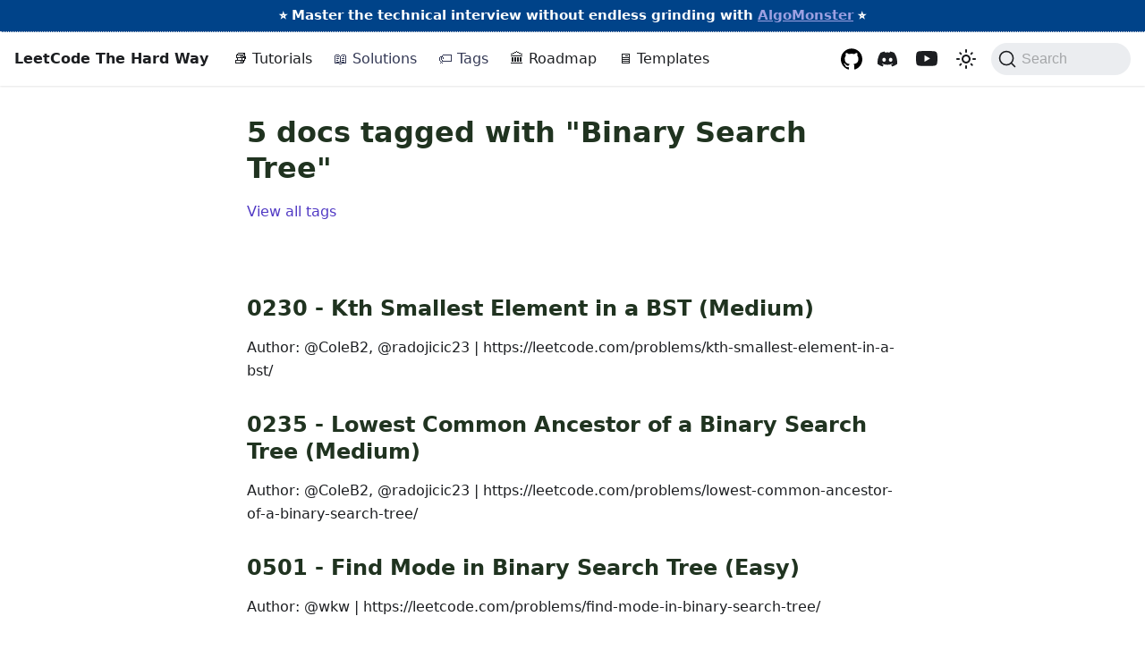

--- FILE ---
content_type: text/html; charset=utf-8
request_url: https://leetcodethehardway.com/solutions/tags/binary-search-tree
body_size: 4782
content:
<!doctype html>
<html lang="en" dir="ltr" class="docs-wrapper plugin-docs plugin-id-solutions docs-version-current docs-tags-doc-list-page" data-has-hydrated="false">
<head>
<meta charset="UTF-8">
<meta name="generator" content="Docusaurus v3.7.0">
<title data-rh="true">5 docs tagged with &quot;Binary Search Tree&quot; | LeetCode The Hard Way</title><meta data-rh="true" name="viewport" content="width=device-width,initial-scale=1"><meta data-rh="true" name="twitter:card" content="summary_large_image"><meta data-rh="true" property="og:url" content="http://leetcodethehardway.com/solutions/tags/binary-search-tree"><meta data-rh="true" property="og:locale" content="en"><meta data-rh="true" name="docusaurus_locale" content="en"><meta data-rh="true" name="docsearch:language" content="en"><meta data-rh="true" name="docusaurus_version" content="current"><meta data-rh="true" name="docsearch:version" content="current"><meta data-rh="true" property="og:title" content="5 docs tagged with &quot;Binary Search Tree&quot; | LeetCode The Hard Way"><meta data-rh="true" name="docusaurus_tag" content="doc_tag_doc_list"><meta data-rh="true" name="docsearch:docusaurus_tag" content="doc_tag_doc_list"><link data-rh="true" rel="icon" href="/img/favicon.ico"><link data-rh="true" rel="canonical" href="http://leetcodethehardway.com/solutions/tags/binary-search-tree"><link data-rh="true" rel="alternate" href="http://leetcodethehardway.com/solutions/tags/binary-search-tree" hreflang="en"><link data-rh="true" rel="alternate" href="http://leetcodethehardway.com/solutions/tags/binary-search-tree" hreflang="x-default"><link data-rh="true" rel="preconnect" href="https://TSP4XHNA9P-dsn.algolia.net" crossorigin="anonymous"><link rel="alternate" type="application/rss+xml" href="/blog/rss.xml" title="LeetCode The Hard Way RSS Feed">
<link rel="alternate" type="application/atom+xml" href="/blog/atom.xml" title="LeetCode The Hard Way Atom Feed">

<link rel="preconnect" href="https://www.google-analytics.com">
<script>window.ga=window.ga||function(){(ga.q=ga.q||[]).push(arguments)},ga.l=+new Date,ga("create","UA-119822493-4","auto"),ga("send","pageview")</script>
<script async src="https://www.google-analytics.com/analytics.js"></script>
<link rel="preconnect" href="https://www.google-analytics.com">
<link rel="preconnect" href="https://www.googletagmanager.com">
<script async src="https://www.googletagmanager.com/gtag/js?id=G-NY80BVQV8L"></script>
<script>function gtag(){dataLayer.push(arguments)}window.dataLayer=window.dataLayer||[],gtag("js",new Date),gtag("config","G-NY80BVQV8L",{})</script>



<link rel="search" type="application/opensearchdescription+xml" title="LeetCode The Hard Way" href="/opensearch.xml">




<link rel="stylesheet" href="https://cdn.jsdelivr.net/npm/katex@0.13.24/dist/katex.min.css" integrity="sha384-odtC+0UGzzFL/6PNoE8rX/SPcQDXBJ+uRepguP4QkPCm2LBxH3FA3y+fKSiJ+AmM" crossorigin="anonymous"><link rel="stylesheet" href="/assets/css/styles.13f4d89a.css">
<script src="/assets/js/runtime~main.880b5b70.js" defer="defer"></script>
<script src="/assets/js/main.77f045a3.js" defer="defer"></script>
</head>
<body class="navigation-with-keyboard">
<script>!function(){function t(t){document.documentElement.setAttribute("data-theme",t)}var e=function(){try{return new URLSearchParams(window.location.search).get("docusaurus-theme")}catch(t){}}()||function(){try{return window.localStorage.getItem("theme")}catch(t){}}();t(null!==e?e:"light")}(),function(){try{const a=new URLSearchParams(window.location.search).entries();for(var[t,e]of a)if(t.startsWith("docusaurus-data-")){var n=t.replace("docusaurus-data-","data-");document.documentElement.setAttribute(n,e)}}catch(t){}}(),document.documentElement.setAttribute("data-announcement-bar-initially-dismissed",function(){try{return"true"===localStorage.getItem("docusaurus.announcement.dismiss")}catch(t){}return!1}())</script><div id="__docusaurus"><div role="region" aria-label="Skip to main content"><a class="skipToContent_ly51" href="#__docusaurus_skipToContent_fallback">Skip to main content</a></div><div class="announcementBar_n6pa" role="banner"><div class="content_mxYp announcementBarContent_Wkt2">⭐️ Master the technical interview without endless grinding with <a href="https://shareasale.com/r.cfm?b=1896233&u=3650658&m=114505&urllink=&afftrack=">AlgoMonster</a> ⭐️</div></div><nav aria-label="Main" class="navbar navbar--fixed-top"><div class="navbar__inner"><div class="navbar__items"><button aria-label="Toggle navigation bar" aria-expanded="false" class="navbar__toggle clean-btn" type="button"><svg width="30" height="30" viewBox="0 0 30 30" aria-hidden="true"><path stroke="currentColor" stroke-linecap="round" stroke-miterlimit="10" stroke-width="2" d="M4 7h22M4 15h22M4 23h22"></path></svg></button><a class="navbar__brand" href="/"><b class="navbar__title text--truncate">LeetCode The Hard Way</b></a><a class="navbar__item navbar__link" href="/tutorials/category/basic-topics"><span class="nav-emoji">📚</span> Tutorials</a><a aria-current="page" class="navbar__item navbar__link navbar__link--active" href="/solutions/category/0000---0099"><span class="nav-emoji">📖</span> Solutions</a><a aria-current="page" class="navbar__item navbar__link navbar__link--active" href="/solutions/tags"><span class="nav-emoji">🏷️</span> Tags</a><a class="navbar__item navbar__link" href="/roadmap"><span class="nav-emoji">🏛️</span> Roadmap</a><a class="navbar__item navbar__link" href="/templates"><span class="nav-emoji">🖥️</span> Templates</a></div><div class="navbar__items navbar__items--right"><a href="https://github.com/wingkwong/leetcode-the-hard-way" target="_blank" rel="noopener noreferrer" class="navbar__item navbar__link header-github-link" aria-label="GitHub repository"></a><a href="https://discord.com/invite/Nqm4jJcyBf" target="_blank" rel="noopener noreferrer" class="navbar__item navbar__link navbar-icon" aria-label="Discord channel"><svg stroke="currentColor" fill="currentColor" stroke-width="0" viewBox="0 0 640 512" height="24" width="24" xmlns="http://www.w3.org/2000/svg"><path d="M524.531,69.836a1.5,1.5,0,0,0-.764-.7A485.065,485.065,0,0,0,404.081,32.03a1.816,1.816,0,0,0-1.923.91,337.461,337.461,0,0,0-14.9,30.6,447.848,447.848,0,0,0-134.426,0,309.541,309.541,0,0,0-15.135-30.6,1.89,1.89,0,0,0-1.924-.91A483.689,483.689,0,0,0,116.085,69.137a1.712,1.712,0,0,0-.788.676C39.068,183.651,18.186,294.69,28.43,404.354a2.016,2.016,0,0,0,.765,1.375A487.666,487.666,0,0,0,176.02,479.918a1.9,1.9,0,0,0,2.063-.676A348.2,348.2,0,0,0,208.12,430.4a1.86,1.86,0,0,0-1.019-2.588,321.173,321.173,0,0,1-45.868-21.853,1.885,1.885,0,0,1-.185-3.126c3.082-2.309,6.166-4.711,9.109-7.137a1.819,1.819,0,0,1,1.9-.256c96.229,43.917,200.41,43.917,295.5,0a1.812,1.812,0,0,1,1.924.233c2.944,2.426,6.027,4.851,9.132,7.16a1.884,1.884,0,0,1-.162,3.126,301.407,301.407,0,0,1-45.89,21.83,1.875,1.875,0,0,0-1,2.611,391.055,391.055,0,0,0,30.014,48.815,1.864,1.864,0,0,0,2.063.7A486.048,486.048,0,0,0,610.7,405.729a1.882,1.882,0,0,0,.765-1.352C623.729,277.594,590.933,167.465,524.531,69.836ZM222.491,337.58c-28.972,0-52.844-26.587-52.844-59.239S193.056,219.1,222.491,219.1c29.665,0,53.306,26.82,52.843,59.239C275.334,310.993,251.924,337.58,222.491,337.58Zm195.38,0c-28.971,0-52.843-26.587-52.843-59.239S388.437,219.1,417.871,219.1c29.667,0,53.307,26.82,52.844,59.239C470.715,310.993,447.538,337.58,417.871,337.58Z"></path></svg></a><a href="https://www.youtube.com/@leetcodethehardway?sub_confirmation=1" target="_blank" rel="noopener noreferrer" class="navbar__item navbar__link navbar-icon" aria-label="YouTube channel"><svg xmlns="http://www.w3.org/2000/svg" width="24" height="24" fill="currentColor" viewBox="0 0 16 16">
                    <path d="M8.051 1.999h.089c.822.003 4.987.033 6.11.335a2.01 2.01 0 0 1 1.415 1.42c.101.38.172.883.22 1.402l.01.104.022.26.008.104c.065.914.073 1.77.074 1.957v.075c-.001.194-.01 1.108-.082 2.06l-.008.105-.009.104c-.05.572-.124 1.14-.235 1.558a2.007 2.007 0 0 1-1.415 1.42c-1.16.312-5.569.334-6.18.335h-.142c-.309 0-1.587-.006-2.927-.052l-.17-.006-.087-.004-.171-.007-.171-.007c-1.11-.049-2.167-.128-2.654-.26a2.007 2.007 0 0 1-1.415-1.419c-.111-.417-.185-.986-.235-1.558L.09 9.82l-.008-.104A31.4 31.4 0 0 1 0 7.68v-.123c.002-.215.01-.958.064-1.778l.007-.103.003-.052.008-.104.022-.26.01-.104c.048-.519.119-1.023.22-1.402a2.007 2.007 0 0 1 1.415-1.42c.487-.13 1.544-.21 2.654-.26l.17-.007.172-.006.086-.003.171-.007A99.788 99.788 0 0 1 7.858 2h.193zM6.4 5.209v4.818l4.157-2.408L6.4 5.209z"/>
                  </svg></a><div class="toggle_T4Zr colorModeToggle_i7ex"><button class="clean-btn toggleButton_Yxgb toggleButtonDisabled_k82m" type="button" disabled="" title="Switch between dark and light mode (currently light mode)" aria-label="Switch between dark and light mode (currently light mode)" aria-live="polite" aria-pressed="false"><svg viewBox="0 0 24 24" width="24" height="24" class="lightToggleIcon_of29"><path fill="currentColor" d="M12,9c1.65,0,3,1.35,3,3s-1.35,3-3,3s-3-1.35-3-3S10.35,9,12,9 M12,7c-2.76,0-5,2.24-5,5s2.24,5,5,5s5-2.24,5-5 S14.76,7,12,7L12,7z M2,13l2,0c0.55,0,1-0.45,1-1s-0.45-1-1-1l-2,0c-0.55,0-1,0.45-1,1S1.45,13,2,13z M20,13l2,0c0.55,0,1-0.45,1-1 s-0.45-1-1-1l-2,0c-0.55,0-1,0.45-1,1S19.45,13,20,13z M11,2v2c0,0.55,0.45,1,1,1s1-0.45,1-1V2c0-0.55-0.45-1-1-1S11,1.45,11,2z M11,20v2c0,0.55,0.45,1,1,1s1-0.45,1-1v-2c0-0.55-0.45-1-1-1C11.45,19,11,19.45,11,20z M5.99,4.58c-0.39-0.39-1.03-0.39-1.41,0 c-0.39,0.39-0.39,1.03,0,1.41l1.06,1.06c0.39,0.39,1.03,0.39,1.41,0s0.39-1.03,0-1.41L5.99,4.58z M18.36,16.95 c-0.39-0.39-1.03-0.39-1.41,0c-0.39,0.39-0.39,1.03,0,1.41l1.06,1.06c0.39,0.39,1.03,0.39,1.41,0c0.39-0.39,0.39-1.03,0-1.41 L18.36,16.95z M19.42,5.99c0.39-0.39,0.39-1.03,0-1.41c-0.39-0.39-1.03-0.39-1.41,0l-1.06,1.06c-0.39,0.39-0.39,1.03,0,1.41 s1.03,0.39,1.41,0L19.42,5.99z M7.05,18.36c0.39-0.39,0.39-1.03,0-1.41c-0.39-0.39-1.03-0.39-1.41,0l-1.06,1.06 c-0.39,0.39-0.39,1.03,0,1.41s1.03,0.39,1.41,0L7.05,18.36z"></path></svg><svg viewBox="0 0 24 24" width="24" height="24" class="darkToggleIcon_FkIw"><path fill="currentColor" d="M9.37,5.51C9.19,6.15,9.1,6.82,9.1,7.5c0,4.08,3.32,7.4,7.4,7.4c0.68,0,1.35-0.09,1.99-0.27C17.45,17.19,14.93,19,12,19 c-3.86,0-7-3.14-7-7C5,9.07,6.81,6.55,9.37,5.51z M12,3c-4.97,0-9,4.03-9,9s4.03,9,9,9s9-4.03,9-9c0-0.46-0.04-0.92-0.1-1.36 c-0.98,1.37-2.58,2.26-4.4,2.26c-2.98,0-5.4-2.42-5.4-5.4c0-1.81,0.89-3.42,2.26-4.4C12.92,3.04,12.46,3,12,3L12,3z"></path></svg></button></div><div class="navbarSearchContainer_nZHG"><button type="button" class="DocSearch DocSearch-Button" aria-label="Search (Command+K)"><span class="DocSearch-Button-Container"><svg width="20" height="20" class="DocSearch-Search-Icon" viewBox="0 0 20 20" aria-hidden="true"><path d="M14.386 14.386l4.0877 4.0877-4.0877-4.0877c-2.9418 2.9419-7.7115 2.9419-10.6533 0-2.9419-2.9418-2.9419-7.7115 0-10.6533 2.9418-2.9419 7.7115-2.9419 10.6533 0 2.9419 2.9418 2.9419 7.7115 0 10.6533z" stroke="currentColor" fill="none" fill-rule="evenodd" stroke-linecap="round" stroke-linejoin="round"></path></svg><span class="DocSearch-Button-Placeholder">Search</span></span><span class="DocSearch-Button-Keys"></span></button></div></div></div><div role="presentation" class="navbar-sidebar__backdrop"></div></nav><div id="__docusaurus_skipToContent_fallback" class="main-wrapper mainWrapper_Dpnw"><div class="container margin-vert--lg"><div class="row"><main class="col col--8 col--offset-2"><header class="margin-bottom--xl"><h1>5 docs tagged with &quot;Binary Search Tree&quot;</h1><a href="/solutions/tags">View all tags</a></header><section class="margin-vert--lg"><article class="margin-vert--lg"><a href="/solutions/0200-0299/kth-smallest-element-in-a-bst-medium"><h2>0230 - Kth Smallest Element in a BST (Medium)</h2></a><p>Author: @ColeB2, @radojicic23 | https://leetcode.com/problems/kth-smallest-element-in-a-bst/</p></article><article class="margin-vert--lg"><a href="/solutions/0200-0299/lowest-common-ancestor-of-a-binary-search-tree-medium"><h2>0235 - Lowest Common Ancestor of a Binary Search Tree (Medium)</h2></a><p>Author: @ColeB2, @radojicic23 | https://leetcode.com/problems/lowest-common-ancestor-of-a-binary-search-tree/</p></article><article class="margin-vert--lg"><a href="/solutions/0500-0599/find-mode-in-binary-search-tree-easy"><h2>0501 - Find Mode in Binary Search Tree (Easy)</h2></a><p>Author: @wkw | https://leetcode.com/problems/find-mode-in-binary-search-tree/</p></article><article class="margin-vert--lg"><a href="/solutions/0600-0699/two-sum-IV-input-is-a-BST-easy"><h2>0653 - Two Sum IV - Input is a BST (Easy)</h2></a><p>Author: @madhu915 | https://leetcode.com/problems/two-sum-iv-input-is-a-bst/</p></article><article class="margin-vert--lg"><a href="/solutions/0700-0799/kth-largest-element-in-a-stream-easy"><h2>0703 - Kth Largest Element in a Stream (Easy)</h2></a><p>Author: @wkw | https://leetcode.com/problems/kth-largest-element-in-a-stream/</p></article></section></main></div></div></div><footer class="footer footer--dark"><div class="container container-fluid"><div class="row footer__links"><div class="col footer__col"><div class="footer__title">General</div><ul class="footer__items clean-list"><li class="footer__item"><a class="footer__link-item" href="/tutorials/category/basic-topics">Tutorials</a></li><li class="footer__item"><a class="footer__link-item" href="/solutions/category/0000---0099">Solutions</a></li><li class="footer__item"><a class="footer__link-item" href="/solutions/tags">Tags</a></li><li class="footer__item"><a class="footer__link-item" href="/roadmap">Roadmap</a></li><li class="footer__item"><a class="footer__link-item" href="/templates">Templates</a></li></ul></div><div class="col footer__col"><div class="footer__title">Links</div><ul class="footer__items clean-list"><li class="footer__item"><a href="https://github.com/wingkwong/leetcode-the-hard-way" target="_blank" rel="noopener noreferrer" class="footer__link-item">GitHub<svg width="13.5" height="13.5" aria-hidden="true" viewBox="0 0 24 24" class="iconExternalLink_w7aT"><path fill="currentColor" d="M21 13v10h-21v-19h12v2h-10v15h17v-8h2zm3-12h-10.988l4.035 4-6.977 7.07 2.828 2.828 6.977-7.07 4.125 4.172v-11z"></path></svg></a></li><li class="footer__item"><a href="https://discord.com/invite/Nqm4jJcyBf" target="_blank" rel="noopener noreferrer" class="footer__link-item">Discord<svg width="13.5" height="13.5" aria-hidden="true" viewBox="0 0 24 24" class="iconExternalLink_w7aT"><path fill="currentColor" d="M21 13v10h-21v-19h12v2h-10v15h17v-8h2zm3-12h-10.988l4.035 4-6.977 7.07 2.828 2.828 6.977-7.07 4.125 4.172v-11z"></path></svg></a></li><li class="footer__item"><a href="https://www.youtube.com/@leetcodethehardway?sub_confirmation=1" target="_blank" rel="noopener noreferrer" class="footer__link-item">YouTube<svg width="13.5" height="13.5" aria-hidden="true" viewBox="0 0 24 24" class="iconExternalLink_w7aT"><path fill="currentColor" d="M21 13v10h-21v-19h12v2h-10v15h17v-8h2zm3-12h-10.988l4.035 4-6.977 7.07 2.828 2.828 6.977-7.07 4.125 4.172v-11z"></path></svg></a></li><li class="footer__item"><a href="mailto:leetcodethehardway@gmail.com" target="_blank" rel="noopener noreferrer" class="footer__link-item">Contact<svg width="13.5" height="13.5" aria-hidden="true" viewBox="0 0 24 24" class="iconExternalLink_w7aT"><path fill="currentColor" d="M21 13v10h-21v-19h12v2h-10v15h17v-8h2zm3-12h-10.988l4.035 4-6.977 7.07 2.828 2.828 6.977-7.07 4.125 4.172v-11z"></path></svg></a></li></ul></div></div><div class="footer__bottom text--center"><div class="footer__copyright">Copyright © 2026 LeetCode The Hard Way. Built with Docusaurus.</div></div></div></footer></div>
</body>
</html>

--- FILE ---
content_type: text/plain
request_url: https://www.google-analytics.com/j/collect?v=1&_v=j102&a=671379704&t=pageview&_s=1&dl=https%3A%2F%2Fleetcodethehardway.com%2Fsolutions%2Ftags%2Fbinary-search-tree&ul=en-us%40posix&dt=5%20docs%20tagged%20with%20%22Binary%20Search%20Tree%22%20%7C%20LeetCode%20The%20Hard%20Way&sr=1280x720&vp=1280x720&_u=IEBAAEABAAAAACAAI~&jid=12158507&gjid=1081200337&cid=1634126739.1768831762&tid=UA-119822493-4&_gid=892231426.1768831762&_r=1&_slc=1&z=889105873
body_size: -453
content:
2,cG-W8E03HG129

--- FILE ---
content_type: application/javascript; charset=utf-8
request_url: https://leetcodethehardway.com/assets/js/runtime~main.880b5b70.js
body_size: 22073
content:
(()=>{"use strict";var e,a,c,d,b,f={},t={};function r(e){var a=t[e];if(void 0!==a)return a.exports;var c=t[e]={exports:{}};return f[e].call(c.exports,c,c.exports,r),c.exports}r.m=f,e=[],r.O=(a,c,d,b)=>{if(!c){var f=1/0;for(i=0;i<e.length;i++){c=e[i][0],d=e[i][1],b=e[i][2];for(var t=!0,o=0;o<c.length;o++)(!1&b||f>=b)&&Object.keys(r.O).every((e=>r.O[e](c[o])))?c.splice(o--,1):(t=!1,b<f&&(f=b));if(t){e.splice(i--,1);var n=d();void 0!==n&&(a=n)}}return a}b=b||0;for(var i=e.length;i>0&&e[i-1][2]>b;i--)e[i]=e[i-1];e[i]=[c,d,b]},r.n=e=>{var a=e&&e.__esModule?()=>e.default:()=>e;return r.d(a,{a:a}),a},c=Object.getPrototypeOf?e=>Object.getPrototypeOf(e):e=>e.__proto__,r.t=function(e,d){if(1&d&&(e=this(e)),8&d)return e;if("object"==typeof e&&e){if(4&d&&e.__esModule)return e;if(16&d&&"function"==typeof e.then)return e}var b=Object.create(null);r.r(b);var f={};a=a||[null,c({}),c([]),c(c)];for(var t=2&d&&e;"object"==typeof t&&!~a.indexOf(t);t=c(t))Object.getOwnPropertyNames(t).forEach((a=>f[a]=()=>e[a]));return f.default=()=>e,r.d(b,f),b},r.d=(e,a)=>{for(var c in a)r.o(a,c)&&!r.o(e,c)&&Object.defineProperty(e,c,{enumerable:!0,get:a[c]})},r.f={},r.e=e=>Promise.all(Object.keys(r.f).reduce(((a,c)=>(r.f[c](e,a),a)),[])),r.u=e=>"assets/js/"+({254:"be74e361",421:"3e716167",695:"54cf899b",747:"a2ad0824",768:"e3102451",808:"456db583",980:"9954d7c4",1143:"6a95dd70",1359:"8fb8f27a",1516:"13d28b50",1636:"810c4db3",1674:"5ea460fd",1681:"cff27f24",1743:"6e7215c3",1768:"098140d7",1828:"499c434a",2019:"ad17058b",2332:"6e5ab769",2691:"6adc6d86",3056:"ebfee57b",3066:"97849482",3114:"db9fd1ed",3155:"f49570d1",3253:"a415201f",3266:"6439110a",3631:"d2045052",3822:"0c9da26f",3836:"1ea45e80",3949:"124f2a24",4039:"f58a0767",4060:"8f9b6990",4183:"b3bb1f6b",4233:"d6c990cf",4661:"34240d8e",4697:"ef4523dc",4709:"54f759ae",4730:"3eff5262",4800:"c8b31f82",5555:"5cf88796",5575:"1f2024d5",5606:"805a6ba4",5628:"7fc78f3e",5723:"a653913f",5863:"f8dbd651",6256:"8701e9c6",6546:"e0858726",6861:"cbcff408",6862:"0aaebff8",6974:"1acdde7b",7128:"1ea9c7d9",7320:"91079c99",7321:"827821db",7342:"3e438fec",7378:"969886d5",7453:"93e47501",7478:"9a880344",7495:"250e7a2d",7504:"78c9e988",7560:"29a4a68f",7656:"c178a2fa",7878:"21b89c17",7986:"18df0354",8104:"9f4e46f7",8126:"252e2d14",8158:"b6636d9e",8174:"6cae2202",8185:"5b15b326",8209:"01a85c17",8301:"9da899d0",8681:"40d13244",8840:"17490bff",9054:"e6608efa",9199:"d6d3c880",9229:"ced77f4f",9525:"e4f5b0ac",9534:"c0c36eaf",9647:"5e95c892",9708:"44f43abc",9904:"4b957eb5",9951:"274d1c27",10148:"d9f5e8e9",10196:"c4551418",10211:"a383c31b",10421:"6bbb9ad0",10464:"2b7e0f1b",10528:"0841ce37",10539:"19ddedcd",10655:"195af3d1",10665:"845c0464",10802:"bd1c7cc4",10810:"366cb096",10927:"fca5116d",11006:"78f228fd",11024:"ea5aa237",11049:"c1fa34b2",11311:"3d220b2a",11373:"c0ad1201",11380:"f5bec55d",11484:"6e511c15",11567:"22dd74f7",11623:"46fa5532",11921:"b52c8a67",11924:"2e09c7b9",12046:"e37745a1",12167:"4efa18ab",12268:"87197a4b",12329:"80177551",12390:"5b824613",12402:"7387f4ae",12423:"70e214b1",12544:"70969516",12794:"439bed3a",12868:"1ba2c26b",12918:"08536edb",13150:"6a5bfec5",13308:"76de80cd",13421:"20a98fdd",13982:"2a8ee3d3",14095:"9e4d17a1",14099:"d5883750",14167:"0842b06b",14204:"c81a37a9",14254:"2e487dad",14467:"25d53201",14705:"fa558ecc",14763:"d6067a79",15e3:"aa61512f",15001:"e4d94b5a",15135:"f4f99c96",15184:"e62480e3",15252:"167fbb16",15353:"be0aa458",15518:"1fdb6530",15533:"4df84ba9",15641:"6a796f09",15774:"3cdedebe",16099:"33a92525",16123:"4d443ca5",16163:"0021cb6b",16182:"3120bac9",16207:"0f93c146",16318:"ebedc459",16540:"14f9c734",16866:"4ac5076a",17023:"77f45c79",17372:"248e3926",17391:"3378c183",17513:"a745be2b",17663:"2026424d",17811:"6b19b50e",17932:"3ebe59f0",18081:"6dc72f8f",18121:"3a2db09e",18144:"1cc1f027",18146:"c15d9823",18191:"1fa9b8d1",18401:"17896441",18405:"c528b0e5",18609:"925b3f96",18652:"0ab4a5b8",18699:"d65bad71",18725:"c9cce86a",18737:"815a0ba0",18748:"bf374993",19030:"c7b8a54c",19089:"84281731",19116:"4108fed5",19205:"1e4d937e",19401:"69e08b71",19450:"3e0aee77",19604:"09af6e7e",19976:"690f2189",19977:"52168468",20020:"c49347c4",20041:"c65005a8",20047:"b6661d98",20086:"311f1bc8",20214:"a901bccf",20330:"982bae8d",20434:"29266804",20481:"ef3fcde6",20622:"a8a2f6cb",20760:"10e105a4",20892:"33e95b0b",20979:"44ee09fe",21113:"40fe4351",21207:"5d06a648",21320:"388bee0b",21593:"da9763f4",21694:"3141ed18",21826:"c23428b7",21944:"b0ab9959",21978:"ef746f70",22037:"6d111135",22039:"fda641db",22121:"df736f20",22176:"b7e5614c",22315:"e648e082",22501:"e4fab237",22580:"20a101fd",22745:"7a48f224",22879:"24472a6d",22910:"179840f8",23083:"bdeb638b",23360:"40cabf72",23448:"a1e942a6",23476:"82dfbfb5",23544:"43be634b",23694:"8717b14a",23785:"85fa3063",23997:"19b965ac",24007:"d3eb6c4c",24030:"69c0e4c5",24201:"32e10ea1",24212:"17df6313",24279:"df203c0f",24350:"df01bb86",24497:"a8c3b62a",24656:"05eb94d8",24663:"a8642f23",24685:"9d1dc1bd",24824:"6eab0d38",25100:"99256fdf",25131:"df75cdd7",25146:"c55d1bf1",25169:"08128cac",25557:"d9f32620",25756:"a8e08630",25830:"4e8fcc75",25841:"afcc727c",25915:"3e923dbf",26544:"28a4e9f6",26994:"48c6dfce",27270:"07c02cae",27344:"f7886e8a",27383:"5d2d7901",27662:"2e0a011e",27720:"8745d2be",27857:"2d3b9ef3",27876:"482bccbc",27938:"e36a0eb9",28049:"6f97b17d",28057:"e9b2a160",28343:"3a092d21",28487:"b550a10b",28620:"6b3a5d3a",28787:"9e68806b",28922:"11166dd4",29182:"b8d790c6",29249:"df1de0b6",29352:"c6dfe23b",29377:"7761a96c",29386:"f0905205",29488:"8366992d",29528:"cdddf754",29674:"24919396",29812:"b000abb2",29871:"b67d20cf",30194:"1eae8fa0",30290:"1eedf3b7",30304:"a395517b",30411:"bbe33d34",30533:"cb58b18a",30535:"0729a010",30595:"5a5c7ee1",30750:"ad170db0",30753:"b13b17fd",30975:"095d635d",31026:"c3db4669",31102:"408e8c3b",31152:"d28cc4b9",31403:"f7e9eb28",31563:"78d987b9",31660:"fc9ac96b",31676:"f6da93f0",31709:"0c1298dc",31843:"c39af5fe",32087:"422a4def",32214:"c57aa26b",32325:"b1b29fe3",32425:"95db1287",32438:"24bc8e1d",32909:"f98902c3",33181:"d0d98edb",33247:"53bd08e9",33277:"070d1a61",33290:"b8064e53",33308:"5f4327b6",33329:"35121606",33440:"cfe79858",33593:"eb716ad4",33637:"f4f34a3a",33655:"3a59f8e3",33784:"6d204b8a",33851:"1a82e296",33943:"85e1b3df",34025:"ca3166c3",34300:"a1d17571",34365:"25576e0b",34536:"619ceaa9",34587:"d47d0cea",34690:"701a0cf7",34932:"bbc5debd",35021:"e7e9fddb",35226:"709bcd7a",35264:"93eb523f",35442:"27366218",35533:"a6feca53",35658:"fbf8a50e",35742:"aba21aa0",35746:"e6c004af",35775:"d872c78a",35792:"e84a4687",35842:"0367e1bc",35929:"61054f06",35951:"4b6728cd",36148:"d825a9b4",36303:"284a21f6",37130:"fd12e42c",37257:"2ed59717",37410:"75902a74",37432:"f6772fd1",37643:"a6aa9e1f",37920:"2d12fb84",37955:"d3927469",38087:"16d7cb74",38096:"63aee3d8",38357:"f6e3c5cc",38384:"47b67c37",38462:"3217192f",38494:"ad756602",38542:"35e9249b",38659:"133774e0",38723:"853327ee",38781:"3e210001",38947:"ef8b811a",38997:"7b96035d",39002:"75d97cd2",39328:"e273c56f",39444:"b99cb99d",39565:"1b0629df",39716:"1089928d",39779:"b9c333d7",39886:"10ad1820",39967:"5f8fbbf1",39985:"69ad1a3e",40128:"30022d15",40271:"313a9869",40359:"807e7bad",40420:"24daf35b",40426:"357c9888",40558:"07c75bf7",40571:"0b5fc54c",40791:"37013288",40863:"9e21f142",40873:"e2d1eed0",41218:"ff454484",41641:"e97dcd7a",41676:"5f30e2ae",41743:"93ef6f56",41786:"2bedce0b",41788:"b24514bc",41833:"62030a44",41972:"aa7b2189",42008:"011133e9",42155:"091105f0",42239:"6b5196c2",42294:"ad023a2f",42316:"7a0d62a0",42327:"b729d35f",42331:"f5e4e5bd",42488:"70c138f1",42686:"95db54d6",42826:"9067c882",43153:"656ccd92",43170:"513cebbb",43174:"e5ffc98c",43339:"2fbbe2c0",43380:"9abf7efc",43617:"a114c56e",43703:"657e3e43",43725:"0aff3a14",43790:"5db495f8",43835:"9f018c25",43844:"969a17d0",44166:"88cd1753",44525:"5f6ae964",44692:"80f0f766",44920:"36532d0b",45082:"25e267e1",45224:"baa38754",45255:"7b31196c",45340:"686b2db5",45535:"02ffb8f6",45742:"c377a04b",45896:"7f0c4a6d",45938:"9fcb7c8a",46211:"376a7871",46220:"9e63ae1a",46245:"45a18359",46262:"ee829f6f",46334:"1f428c89",46606:"da8268bb",46746:"cd424c41",46874:"b2c6006d",46969:"14eb3368",46982:"293805fd",46988:"a0074f34",47015:"f79a4d87",47026:"c195c7e6",47030:"c9d272f6",47048:"aeb2531f",47066:"c14616f8",47077:"6915c3cd",47094:"ae1caa4a",47163:"092ee294",47836:"701c369b",47843:"2ccb30d7",48089:"edd02aae",48130:"f81c1134",48298:"da324425",48304:"bbc24729",48335:"c8245f19",48376:"10e230d4",48544:"90059d9e",48606:"a07d2980",48737:"7661071f",48788:"6961a51f",48833:"3c715ea1",49019:"de538c5e",49196:"1098301a",49288:"a396b035",49325:"59362658",49410:"7bb453ac",49450:"2e6f56b5",49510:"7375fb98",49654:"5a8721b5",49791:"ac30c9f3",50028:"a89064e2",50039:"4ea92b25",50361:"4cdd37e4",50470:"5c62419c",50767:"9376ea8a",50849:"725722ef",50897:"51ea2b37",50969:"1d735840",51175:"addefeab",51337:"4231bf84",51364:"d3227621",51553:"a2fdacde",51614:"53932854",51775:"6ae20e43",51889:"571bb809",51891:"4980e74a",52045:"e045d181",52097:"805be174",52347:"6b102d6c",52368:"6e3e41a2",52377:"f5bee0c8",52500:"3f15ee08",52634:"c4f5d8e4",52672:"21514d51",52688:"eb29d05b",52711:"9e4087bc",53200:"2598a8ac",53276:"e5aefb32",53323:"d10f326b",53463:"2ada9ed8",53663:"c3aeb67a",53688:"eb8a39c2",53794:"cac8fa6a",53949:"0a51e859",54036:"80404564",54103:"74cbf88d",54146:"a8b97ea6",54390:"6851b3f6",54685:"342adbee",54714:"ec1e87fb",54782:"8da4ab58",54792:"813ac7c9",54857:"d16d26e2",54898:"0b1a4f32",54908:"7ccc7208",55288:"e97e510c",55450:"0652e5ec",55507:"328220dc",55622:"21961aab",55662:"fc58a6e9",55757:"d80d3ed6",55924:"d398e51b",55955:"6938d6ff",56117:"b69e3e7a",56164:"948af766",56231:"71cc9346",56501:"03dab851",56891:"317fc9d3",56912:"4e289fc4",57034:"f63616d7",57126:"b7a84a42",57190:"58c0fc55",57309:"7adeb7c7",57395:"00f64794",57729:"d78cfe96",57968:"45a0c484",58245:"6ec410ad",58459:"979c5476",58549:"b7319893",58569:"7d03c64c",58639:"ccb842ae",58649:"5d8d6c6f",58785:"385e6e46",58985:"6b4e4e7c",59343:"d65f8836",59500:"30740443",59533:"c923114e",59851:"d94f22ba",59882:"b7bd5cc7",59917:"c003a02e",60154:"7c203563",60346:"1afe719c",60408:"b85c86cf",60416:"f8aee615",60592:"d17a6cb1",60825:"15b1f092",60969:"8e9ed52b",61123:"5958eb44",61208:"153763b4",61235:"a7456010",61290:"12f9a686",61413:"51e5e193",61421:"ae060969",61431:"7de4729b",61566:"a412843b",61622:"58f9295a",61623:"22a05840",61645:"a5a8efd2",61651:"98cb73a1",61732:"2a42e48a",61752:"9279ca82",61789:"c1ca16d3",61871:"74186985",62005:"e8a379d5",62092:"f64dd11a",62138:"1a4e3797",62288:"39251ba2",62305:"cc90262a",62830:"5cf01d08",62943:"2979c9f5",63167:"94e46a0c",63226:"4f703aa9",63285:"ac0051f2",64050:"2a19d664",64062:"e9194412",64088:"21ed2bcb",64092:"b128ed45",64119:"b9cd6453",64212:"621db11d",64237:"37a929d1",64248:"aedd5e76",64265:"50af842b",64286:"cc8d7275",64414:"a8c78d62",64464:"012f45f1",64481:"2e22fa3c",64584:"f82cd581",65428:"ab8ed771",65472:"723d89bf",65504:"c5ebad16",65611:"6a08471c",65710:"35518ce7",65718:"67bc1990",65727:"6a8bded0",65929:"081da239",66084:"9d92fe06",66349:"3f452873",66418:"86dafdb6",66479:"786875d7",66704:"44fce359",66761:"7183765a",66887:"d6870463",66969:"176f6840",67013:"52cc1073",67059:"0ac0089c",67078:"48755275",67098:"a7bd4aaa",67283:"92e3c20b",67335:"5cf35455",67421:"0d76eceb",67472:"814f3328",67708:"8658cb67",67723:"79ca9de0",67835:"ce82e68c",67878:"337534c3",68025:"5e90a9b3",68034:"06980039",68096:"937df273",68187:"b424d251",68266:"31f9eca1",68328:"68df0d43",68439:"3dddf951",68523:"d97cf80a",68560:"7d1115e9",68622:"1fd3df09",68793:"bbc99874",69001:"0b79c50d",69092:"33997f2b",69244:"2cbb9bc6",69268:"d5e8512a",69358:"bf12e4e0",69464:"b6e3c92a",69480:"f9ca7746",69934:"51fd6289",69951:"adef298e",69959:"a7fe5ea2",70093:"9a35df68",70185:"f0c69e52",70455:"171f7db6",70514:"53cc1071",70647:"a744349b",70709:"02a1f875",71716:"5ea2fc49",71808:"11356573",71826:"6f6f0841",72085:"40bc8960",72385:"08bbfa6c",72551:"c15d1ad9",72651:"24922346",72670:"785bca5b",72746:"29b80530",72930:"c7bf43d0",73110:"86c9f070",73143:"a7ce6e7b",73505:"55db11ec",73693:"0c7cc42d",73749:"d752600b",73789:"a720d314",73950:"fcccbe09",74222:"52dfdc3d",74226:"42195d5a",74378:"789420e2",74600:"c28883ed",74634:"c2ab16c3",74804:"efeecb6a",74883:"151304b8",74897:"91f635ec",75057:"d94a332b",75087:"759606e8",75163:"47cabf58",75403:"0db94ba2",75505:"33a6419c",75529:"7bc320c0",75826:"fcbfa3e7",76090:"99eac95f",76128:"9e05d77f",76159:"6d9f19de",76179:"9e3982d4",76236:"e42d54a2",76254:"77ddccf3",76255:"fda7c9a5",76820:"8a63a14e",77043:"3bcb265c",77115:"dc50cac5",77158:"148e4797",77195:"e6d69905",77518:"2131cb89",77741:"7d767fa4",77932:"554f6e1c",77941:"4e01eb5d",78476:"2f65cebf",78594:"67e10107",78705:"2fd7d2dc",78847:"35387a5f",78995:"0b664b3e",79048:"a94703ab",79149:"cf9fbc96",79153:"1a59647a",79188:"414ce2d4",79290:"9cc7fbcb",79320:"3d0574cc",79427:"9a37b213",79473:"5132b290",79695:"9d46f9bd",79950:"ee98ba65",79987:"5ad2a86e",80003:"16607482",80546:"7b89b445",80776:"98b4e7f8",80787:"54c340af",80846:"dcd440cc",80957:"c141421f",80977:"bb69999d",80994:"dfb61369",81338:"b88e7f23",81466:"6e483353",81514:"993326ef",81820:"eb719c4f",81893:"b62da960",81897:"e599c546",81903:"acecf23e",81921:"864ffc3b",81951:"533176b9",82181:"efc9de51",82202:"07ea0163",82328:"58055e65",82404:"086332d5",82405:"88fcc613",82438:"667c5552",82488:"40cb6d24",82736:"1cddcf53",82895:"a4aa37f5",83110:"9a1a36f4",83169:"cb1bf284",83249:"ccc49370",83359:"0e24346d",83361:"a42e0671",83448:"0612d251",83637:"cf285794",83644:"8f8ebb48",83804:"28858084",83980:"a990f2ee",84024:"5e17ffa2",84099:"8afe49e0",84479:"6b0cf7df",84703:"87d7c17a",84755:"7f5eec34",84787:"3720c009",84813:"6875c492",85053:"3b890840",85244:"2fa2fb64",85473:"17d77655",85548:"f054f472",85558:"6f893ca5",85564:"f5f9ddc6",85726:"33fe30f7",85897:"aacac0e2",85936:"54582bd7",85967:"fbdf6f37",85975:"936b93bf",86236:"2a03df52",86395:"61c9d205",86407:"a6a538db",86929:"bef024fc",87098:"8defb7d5",87119:"4bb37dd2",87120:"78fda476",87137:"e7bff77b",87427:"244a45c7",87453:"62e8ff4a",87458:"53a3f3c1",87523:"cefde6bf",87743:"2021fa28",87853:"ae5cbacb",88026:"45557bc8",88060:"dbd4416b",88137:"85530847",88433:"dfa48ae9",88444:"29e067aa",88491:"7fe87f6a",88887:"4e9c82ad",89040:"19953965",89350:"617a8edc",89524:"2b701cb0",89557:"e515d284",89625:"4d685407",89635:"86013bf6",89693:"ca915d03",89856:"ba61843f",89858:"36994c47",90200:"b5f9f72d",90396:"9109889c",90499:"d9220c1a",90655:"a16d3c2d",90682:"85e23066",90808:"d82c15c9",90810:"b49bd76c",90815:"ccc6b7c5",90839:"8b9e2d91",91165:"7aa5ce6f",91468:"73a66a0c",91621:"c9802934",91670:"019a4796",91753:"5527bdf1",91856:"c822ba23",91923:"5836b734",91972:"73664a40",92246:"7cc9c69c",92292:"cf5fa723",92332:"720124a4",92710:"b59ca665",93009:"24ff5f49",93040:"9410a2ea",93048:"e83ed8c1",93062:"31a1760d",93089:"6eddf0cb",93117:"3b4cd7c0",93228:"f2be12de",93269:"86c559aa",93305:"12d7f873",93663:"4b950174",93813:"47588499",93835:"5c217561",94112:"a3a957de",94170:"570b8da4",94283:"e397085c",94433:"d82b5b3b",94526:"ad85a7c2",94582:"cdc5beba",94602:"3198b8c9",95110:"115e836d",95197:"4e0246fa",95255:"6d705a27",95436:"17eb1df7",95468:"72846e47",95575:"053239e9",95675:"0b3f99cf",96069:"5ace114b",96268:"1ab277f5",96484:"21a7bab1",96995:"6d7338f7",97020:"1dcfe70c",97112:"32827e33",97280:"ca2e1515",97285:"29ffbeae",97692:"d1de6dab",97706:"de56b3b6",97728:"145267e3",97897:"5c3ca353",97919:"e8f83d04",97986:"8e93fb9c",98046:"f8137bd0",98196:"e08bae3e",98238:"80ac4269",98248:"4d87ca2f",98451:"ce9495bc",98563:"c0647ccd",98575:"70e6e245",98583:"d073c850",98585:"34325155",98631:"5b78dfe5",98728:"01744aaa",98756:"6f7aaecd",98950:"77c68e16",99022:"97321eac",99046:"2edc795f",99232:"14a0313b",99683:"5072c377",99686:"3df8a15c",99760:"11427e43",99884:"303a9e1c"}[e]||e)+"."+{254:"67da2907",421:"531921d8",695:"f008a71f",747:"33d29f7a",768:"7e173a6d",808:"d7392f88",980:"ba8947a4",1037:"33f596a4",1143:"7e2413db",1359:"9be80b5f",1516:"6427cb01",1636:"3f55db18",1674:"fd1e069c",1681:"3a100d67",1743:"c41ae6a5",1768:"fdaebc64",1828:"4614e0dd",2019:"3636aa83",2332:"d90a3be8",2691:"add745aa",3056:"9ecc1b93",3066:"d09935aa",3114:"a0d6bba8",3155:"847c3b69",3253:"3c46b596",3266:"3f8e640f",3631:"a03b8025",3822:"059cec40",3836:"344a78be",3949:"51147d47",4039:"b1361bed",4060:"87eda7d0",4183:"8b5c53e3",4233:"ff402467",4661:"8106e110",4697:"78129021",4709:"b01705f3",4730:"bd9fcb02",4800:"7fac7f96",5555:"f4100ab9",5575:"9388582f",5606:"aa1f442d",5628:"23552d93",5723:"ca85520c",5863:"f0091c66",6256:"49fd7e2a",6546:"c4a46021",6861:"8727b106",6862:"c3e2c245",6974:"b08a83d5",7128:"326708f0",7320:"747e59f7",7321:"892f8abf",7342:"1f88e2d6",7378:"385d38aa",7453:"81df034f",7478:"d57e4ed3",7495:"bb0398cb",7504:"9fbd2b0c",7560:"bbcae636",7656:"c17ae026",7878:"fe82c940",7986:"c8b0c99e",8104:"093f2159",8126:"89736034",8158:"0bc9a347",8174:"b98a0d8f",8185:"d7fd9c7c",8209:"1d4f2a37",8301:"cb3e6c8e",8681:"7a94deb2",8840:"dac38d77",9054:"96e841fd",9199:"db845975",9229:"231f1cc4",9525:"975f49ff",9534:"ea4eaf43",9647:"a9c2dd97",9708:"726b2705",9904:"18be72b0",9951:"84c8df50",10148:"f2f7669b",10196:"174b27e8",10211:"20a4948c",10421:"3c3dffbf",10464:"63655334",10528:"f57be2c3",10539:"08cc2257",10655:"e941ca5d",10665:"78492abd",10802:"202fbc6b",10810:"cb106d78",10927:"d62cb810",11006:"e9c4f909",11024:"99481882",11049:"12848711",11311:"c586ce8f",11373:"beba052f",11380:"9d767dac",11484:"6363552f",11567:"0bfa9f18",11623:"0159f7d3",11921:"d6e27a07",11924:"79b5a716",12046:"837ee606",12167:"8966ecc6",12268:"f3b758e6",12329:"43949535",12390:"e8813426",12402:"cc0d0217",12423:"c949981c",12544:"f17f7c65",12794:"9e2e710a",12868:"b4d5304c",12918:"136086c3",13150:"5f78ab11",13308:"8f27b286",13421:"d4faa939",13982:"8869dd4a",14031:"5639969b",14095:"ce648d2d",14099:"d1ae1d97",14167:"a7374556",14204:"6b958ab2",14254:"b78afa95",14467:"a5f434fb",14705:"205abcf8",14763:"69eebc5e",14938:"a640327a",15e3:"9c32883d",15001:"2cd24785",15135:"0338f74e",15184:"a216f5d3",15252:"5e09feb7",15353:"97a0b2e6",15518:"62e6127b",15533:"789449d2",15641:"0f71de82",15774:"2148a6a3",16099:"f3f3dd7f",16123:"2166a99c",16163:"f9f22c6a",16182:"8d3e7f83",16207:"b54944bf",16318:"199de67a",16540:"5e7c31a9",16866:"1c6ac2bf",17023:"b351eea0",17372:"26ea6cdc",17391:"0c6173e7",17513:"af4f69e4",17663:"67c72b94",17811:"f182bc2f",17932:"04869206",18081:"c68ed520",18121:"0e4f6d11",18144:"dbd3e373",18146:"083de42e",18191:"3106e0fc",18401:"6c0ce7b5",18405:"7e5e43d6",18609:"6a2a8b79",18652:"13c8dae9",18699:"897ada39",18725:"e1325a42",18737:"fd94f9fa",18748:"068d89f9",19030:"4d259e13",19089:"63a280e1",19116:"01c099e3",19205:"e66c440d",19401:"fa8d318f",19450:"62f0ebbe",19604:"743819d3",19976:"df28372e",19977:"da24a35b",20020:"d152211d",20041:"0ce64d2f",20047:"e952b157",20086:"a62d055b",20214:"63ca9836",20330:"d317f9de",20434:"9a225f35",20481:"b6d1212e",20622:"73d1a2a2",20760:"de1a0119",20892:"fa330d70",20979:"02f870f1",21113:"30a94389",21207:"c8d11a1b",21320:"ded4a5c4",21593:"b7806959",21694:"1484a506",21826:"a1284ab4",21944:"5d963d67",21978:"05c4af46",22037:"e84b6c3e",22039:"861e5130",22121:"7f12c51d",22176:"b048ee82",22315:"4e3a5671",22501:"409aaa81",22580:"88fca54c",22745:"f6de718e",22879:"436da5e9",22910:"3777e17c",23083:"ae1c70ef",23360:"54e92c37",23448:"3283f70f",23476:"c3b4f22f",23544:"6c0b9845",23694:"989ed04a",23785:"070a0af0",23997:"f8fc77aa",24007:"2fd94919",24030:"56309b5d",24201:"1ebbaaa3",24212:"1aa7bbdd",24279:"ee07c0ef",24350:"2194fc9d",24497:"362c9114",24656:"74f66c8e",24663:"cd3c17b4",24685:"f59efe74",24824:"74dfd1f6",25100:"cd2661a2",25131:"de9fe95e",25146:"d309f54f",25169:"ca98fd0a",25557:"bb226da4",25756:"b426de25",25830:"66f88b15",25841:"d0812ead",25915:"66c94789",26544:"c142c034",26994:"4cb1bb67",27270:"4d9539d9",27344:"ec73bf98",27383:"8f131a44",27662:"ac56b1f7",27720:"20ad09db",27857:"b1aa7e5a",27876:"fbbd193c",27938:"61b67698",28049:"3f90a296",28057:"b81d3c29",28343:"5a25f787",28459:"8730cad0",28487:"f7f3b456",28620:"1b08d571",28787:"2646a2cd",28922:"ebbc871d",29182:"aef40993",29249:"5949745c",29352:"48ad2528",29377:"aca90bf1",29386:"781eec47",29488:"d1be5957",29528:"5419fdf9",29674:"5ff2599f",29812:"8f16c303",29871:"fcc159df",30194:"c2205c41",30290:"b47d059c",30304:"ea223539",30411:"afa457f1",30533:"d9ecc058",30535:"a160e53d",30595:"bd7c7701",30750:"aa4b2af2",30753:"000c01eb",30975:"f0901f7b",31026:"3c579e4c",31102:"458beca3",31152:"ef0425a1",31403:"3c5d8073",31563:"c9f5ab6c",31660:"fb98e47b",31676:"c06312d1",31709:"aa2ebd13",31843:"60b8827e",32087:"e72077bd",32214:"46e27e1c",32325:"b30a19c1",32425:"83bcaee7",32438:"ada58cf1",32909:"c8188f34",33181:"44a8e3ff",33247:"520cd1cc",33277:"ed5aa6c6",33290:"1db2a616",33308:"a382c53d",33329:"fca13b8d",33440:"0da3575c",33593:"8d876b6b",33637:"a8f08065",33655:"751d9585",33784:"459aaf9a",33851:"bc7471ee",33943:"a64e73cc",34025:"2bf69109",34300:"c72b988d",34365:"d9bdc5ee",34536:"4ab7dd4d",34587:"cf0b924c",34690:"15557759",34932:"0d311099",35021:"6211901d",35226:"75141402",35264:"41c9893b",35442:"aaf98272",35533:"2eef5307",35658:"882dddab",35742:"3ae3c17d",35746:"33890b88",35775:"4acdb64d",35792:"f3b61044",35842:"de900fcf",35929:"3c622f7e",35951:"280c54a4",36148:"691c5dcd",36303:"b36fa708",36798:"171da026",37130:"6ed59b37",37257:"a2122307",37410:"209a234d",37432:"8fa30b18",37643:"4d8d1421",37920:"39e078cf",37955:"a7ad1807",38087:"e06639ad",38096:"be363253",38357:"c416ce03",38384:"fa550769",38462:"25c15932",38494:"9224cd6a",38542:"6c9b4439",38659:"d322edbd",38723:"e22b0f5a",38781:"72fb686b",38947:"40038a8a",38997:"766ce891",39002:"6a22ed77",39328:"38ff9b5e",39444:"5ff23bbc",39565:"62936b30",39716:"52f6cd67",39779:"f012e991",39886:"24471e3f",39967:"4094af9e",39985:"ac49aebc",40128:"6faad09e",40271:"1722f04c",40359:"f55d881a",40420:"e390c681",40426:"58d41448",40558:"292581ae",40571:"92699a04",40791:"04332f48",40863:"901e18a8",40873:"72eafe04",41218:"0108ca10",41641:"04618b45",41676:"8e97f5cb",41743:"8773f4e6",41786:"05ed5305",41788:"202fa13a",41833:"c1d91f75",41972:"b8f32b82",42008:"e36ac4f6",42155:"5dd2efd4",42239:"622e924a",42294:"d67649ec",42316:"ec6881c9",42327:"0d61d2f5",42331:"c5f008d5",42488:"c30aaaf7",42686:"fb7b6c0f",42826:"62a42b4e",43153:"01a98e53",43170:"4c358647",43174:"7fec3bd4",43339:"2ad4a99e",43380:"6d210651",43617:"12f4863a",43703:"6748d868",43725:"5227ed62",43790:"3adb4a79",43835:"c2b12173",43844:"2123272a",44166:"a3e26a33",44525:"fc55c4ad",44692:"e79cfa27",44920:"764e446e",45082:"af36aa74",45224:"cd493bdf",45255:"aea71ffe",45340:"0293f43d",45535:"6ae912eb",45742:"02aad570",45896:"eebeb850",45938:"7b110808",46211:"d5660b6a",46220:"c829632c",46245:"cc04e6ba",46262:"0e8815b1",46334:"9c58bf3d",46606:"1d8ff17d",46746:"f38f54d8",46874:"043a0ee0",46969:"044c3559",46982:"842198ba",46988:"b18de883",47015:"f4762f2e",47026:"a419d5a6",47030:"f2f2e1c5",47048:"d3f20491",47066:"5f9ae321",47077:"40a4b040",47094:"1bc9101a",47163:"d26b3fd2",47836:"21b69ae0",47843:"965e8ffb",48089:"25b32f7a",48130:"e5bdc16b",48298:"78b2cc53",48304:"d1e6040c",48335:"4c24002d",48376:"ca9ae76d",48544:"d1afd86b",48606:"6e85bf0f",48737:"f93b64e5",48788:"9208834a",48833:"c7968d3e",49019:"167c2a0d",49196:"092f80dc",49288:"12d31aa1",49325:"fc330bc4",49410:"127e776d",49450:"146c2f32",49510:"ce5f57df",49654:"424de348",49791:"efb9c52f",50028:"78531b23",50039:"80cd9c33",50361:"2f631e89",50470:"90439015",50767:"419f4517",50849:"bf97643d",50897:"83612883",50969:"d658af55",51175:"540e18a1",51337:"fb9015b4",51364:"6de80ffc",51553:"7526e5a3",51614:"ddedd7cd",51775:"ae884892",51889:"9b8eae6e",51891:"34fd0888",52045:"74209806",52097:"6b5cec4f",52347:"7d066556",52368:"ed54ed6c",52377:"7f1d908a",52500:"9a0f6c50",52634:"7958d5b4",52672:"9705270c",52688:"2b070577",52711:"14f8783c",53200:"3248caa4",53276:"fe454f1c",53323:"bae3ebc2",53463:"3561714e",53663:"29e69798",53688:"7bb5bd1b",53794:"32afe5ea",53949:"2593d973",54036:"f9c9772b",54103:"da81b7c1",54146:"5fa32620",54390:"8a6356e5",54685:"56d6592a",54714:"07744986",54782:"751c0d28",54792:"4bfb4dc9",54857:"c07f2ae6",54898:"a808d728",54908:"60d68cfb",55288:"a5053812",55450:"d55c0117",55507:"94d67b42",55622:"87f0459c",55662:"b211e6e2",55757:"630efc6a",55924:"78bcbe37",55955:"96733354",56117:"44d109f0",56164:"d2ab8551",56231:"74f06c6a",56501:"1c909fe2",56891:"7c131f86",56912:"fe2bc6f7",57034:"b0fc71d0",57126:"f37f1782",57190:"c4801ff5",57309:"d298cabf",57395:"8a436da3",57729:"0ad38b63",57968:"c45bb700",58245:"390e2e66",58459:"9f797971",58549:"7e48c681",58569:"f5a573f2",58639:"6efefbde",58649:"171f97b9",58785:"1d66ff2c",58985:"d56ed52a",59343:"6067fc36",59500:"88454b0c",59533:"d31d0a8b",59851:"64902bdd",59882:"dc0fca13",59917:"b0491dc2",60154:"4f2ac481",60346:"e04c9e9b",60408:"03c5490f",60416:"5be0eedb",60592:"109103da",60825:"39a223c2",60969:"b15cde4f",61123:"df071cf3",61208:"92f5f9e7",61235:"debbe229",61290:"df324a5f",61413:"a39408fd",61421:"aae49fdd",61431:"15a16f47",61566:"ca1d16ee",61622:"14334234",61623:"cb09f573",61645:"d0c3399a",61651:"77813055",61732:"f371709f",61752:"dad5a581",61789:"1f2b46ab",61871:"d3437a64",62005:"07fc7804",62092:"1e0c949a",62138:"c84d5b12",62288:"bfdc812d",62305:"92d51355",62830:"876311e0",62943:"8edfc82a",63167:"04b99ad1",63226:"256a5673",63285:"fc24ef08",64050:"ba5000f5",64062:"33cef12a",64088:"d6a51a79",64092:"3ba8a34d",64119:"f29788ca",64212:"b157bd8f",64237:"cee706bb",64248:"63dce2f2",64265:"d0c9aeaa",64286:"7375eb22",64414:"9ee68f79",64464:"517971a5",64481:"870983d6",64584:"582f12ca",65428:"98f90287",65472:"9b677811",65504:"6ddfa73e",65611:"de0508bf",65710:"fc207d62",65718:"8ce60baa",65727:"e62083ad",65929:"56a9b05f",66084:"3fb67ba5",66349:"7d600b89",66418:"ef22a257",66479:"e9bf89e2",66704:"4fe8384f",66761:"ce629a6c",66887:"a73fee1a",66969:"cda3f29a",67013:"979ecd2d",67059:"66b6cbc6",67078:"2711aaa9",67098:"cb20113a",67283:"2c30b80d",67335:"02b455ce",67421:"9e4b104f",67472:"d88f05c5",67708:"da00137f",67723:"2a934fa0",67835:"cb445a18",67878:"071b7a2c",68025:"5b05e482",68034:"27219052",68096:"d62c0b48",68187:"9b5d957c",68266:"cac23cda",68328:"f39d8494",68439:"1e87ba4f",68523:"9cd7afc1",68560:"0a96e780",68622:"fc489f1e",68793:"5a5bec61",69001:"7c45243e",69092:"a42e24e5",69244:"f7450599",69268:"0fc66de7",69358:"9440c4dd",69464:"96acf5ad",69480:"fcc065c4",69934:"2d6a98b0",69951:"c07d9fc5",69959:"54465644",70093:"365e8c43",70185:"aa0b3bee",70455:"c20b7e8f",70514:"b4c464c3",70647:"91f1a354",70709:"6f596c21",71716:"22a29900",71808:"32b9b812",71826:"590f7560",72085:"45ffe94b",72385:"60aa1c8e",72551:"68f5a86c",72651:"fb5f0625",72670:"7b7afb02",72746:"2b579cdd",72930:"047e4562",73110:"7dd710a8",73143:"2a29a31d",73505:"491da274",73693:"026dcf3c",73749:"5fe946ac",73789:"12063e19",73950:"52bf2016",73988:"4a75edf0",74222:"077bc6eb",74226:"54fdde91",74378:"e2f529b8",74600:"80cb3320",74634:"c343e798",74804:"97426d45",74883:"fd6f0bb2",74897:"0f4e3921",75057:"d6aa4fee",75087:"e0e018fa",75163:"9fa78c05",75403:"58a35fa0",75505:"f1982837",75529:"f4df3d51",75826:"51f20d65",76090:"62aacded",76128:"0ea3f711",76159:"fe5fef57",76179:"2adac198",76236:"338b40bd",76254:"04b33f0e",76255:"99ffeda5",76820:"c350d823",77043:"b61494d2",77115:"6e23f305",77158:"00d7ad3b",77195:"4d0f50e0",77518:"24ab3d63",77741:"27698af5",77932:"4eb90459",77941:"dab8938c",78476:"c3fe2adc",78594:"4e1fc24a",78705:"ee8427c6",78847:"f570291c",78995:"e7653bd7",79048:"3a06c678",79149:"abf21059",79153:"dcee3c9a",79188:"74d0f433",79290:"723bf581",79320:"3e6c8793",79427:"ccd5648b",79473:"ebec05fd",79695:"7f90a4cf",79950:"a85fa26a",79987:"a69fe1ca",80003:"8d607aa4",80546:"e34ef48a",80776:"64210d78",80787:"5f358144",80846:"2ddf0687",80957:"d6d62d1c",80977:"6e747823",80994:"5b6a3cd1",81338:"66d9f048",81466:"f5468680",81514:"7c2be3d0",81820:"497edf63",81893:"bd467e4b",81897:"ee06b916",81903:"a6571c32",81921:"f7df127d",81951:"bac9f15d",82181:"3518a32e",82202:"077e66bf",82328:"8084b2a7",82404:"c6cff0e3",82405:"d3863599",82438:"7a9544ee",82488:"4a31aa68",82736:"58d012b4",82895:"989ae791",83110:"7e9f8710",83169:"2eb7b87e",83249:"6119efda",83359:"f9e3514c",83361:"c676c75c",83448:"bc922ad6",83637:"989b3698",83644:"891d8a99",83804:"50d10c64",83980:"0e882c08",84024:"1f7e4102",84099:"591a90b2",84479:"186618e8",84703:"5f055f4a",84755:"b74ab637",84787:"2710b471",84813:"361dfee8",85053:"18d221c9",85244:"a98f4743",85473:"a7c9993a",85548:"8978f74c",85558:"7ba95a1a",85564:"e41e50a7",85726:"776d4ec3",85897:"870a67e8",85936:"ed0b386a",85967:"e9638beb",85975:"85f8db00",86236:"95296505",86395:"3a4f56f5",86407:"16e40d9f",86929:"d91f83bd",87098:"04e1214d",87119:"41a3482b",87120:"d484f635",87137:"0ec57d0d",87427:"872b2683",87453:"7f5f3d21",87458:"c51bc5e9",87523:"2a9a183a",87743:"354bb1de",87853:"5500e5b8",88026:"03a15be5",88060:"2d8c8a63",88137:"3cf6fc7e",88433:"4cf55bd2",88444:"eed9106a",88491:"4dbb599d",88887:"03b6a0fa",89040:"4f5f16bc",89350:"2f62789f",89524:"3678e4cc",89557:"0a53d563",89625:"c629d770",89635:"aa41baef",89693:"232f50cd",89856:"dd562859",89858:"e69c84a3",90200:"3735a520",90396:"b2357f6c",90499:"1c61b91f",90655:"e3cfbfe8",90682:"7bea5d86",90808:"bc4443fb",90810:"0690566c",90815:"1a2f6191",90839:"f30ff747",91165:"52f7fe4f",91468:"2dafda5b",91621:"2a681e25",91670:"a891f806",91753:"c75d8723",91856:"f756bf56",91923:"0815a459",91972:"82c044e7",92246:"a6a89aa7",92292:"d5d0559c",92332:"2c0f560f",92710:"11a04ecc",93009:"cec01672",93040:"501612b8",93048:"e08c86ea",93062:"b8b32efd",93089:"5fb84305",93117:"1926ee6e",93228:"7d7f25e8",93269:"26782756",93305:"61f5ac54",93663:"c676d799",93813:"c3b6d5d8",93835:"405d8df8",94112:"1cdf3e28",94170:"2006ef60",94283:"d9b9885b",94433:"347c95bd",94526:"280c80fb",94582:"3b2bcde8",94602:"265ceba7",95110:"6a0e44d3",95197:"66f169c8",95255:"dd62a496",95436:"f45870b9",95468:"5c04ee80",95575:"38e3ed74",95675:"ead828b4",96069:"1b3f4b0d",96268:"46eaeb09",96484:"a0ddbe2b",96995:"e3919de4",97020:"4b6b921b",97112:"ee24e05a",97280:"2cda1840",97285:"ad975bdd",97692:"e3cbbb97",97706:"010959cc",97728:"26961e7b",97897:"a3ce334d",97919:"a6406709",97986:"44e63db2",98046:"e2619f99",98196:"0ee0b280",98238:"7e9be29b",98248:"cfb51e14",98451:"368f12a4",98563:"3f5f5855",98575:"925483f9",98583:"2434b209",98585:"93c8ea7d",98631:"d8709f15",98728:"5cb7f84f",98756:"dcced90c",98950:"abe4ea56",99022:"5d3e180c",99046:"8820dcea",99232:"c586717d",99683:"a4758751",99686:"29083057",99760:"0bf13683",99884:"01cf9dfc"}[e]+".js",r.miniCssF=e=>{},r.g=function(){if("object"==typeof globalThis)return globalThis;try{return this||new Function("return this")()}catch(e){if("object"==typeof window)return window}}(),r.o=(e,a)=>Object.prototype.hasOwnProperty.call(e,a),d={},b="leetcode-the-hard-way:",r.l=(e,a,c,f)=>{if(d[e])d[e].push(a);else{var t,o;if(void 0!==c)for(var n=document.getElementsByTagName("script"),i=0;i<n.length;i++){var u=n[i];if(u.getAttribute("src")==e||u.getAttribute("data-webpack")==b+c){t=u;break}}t||(o=!0,(t=document.createElement("script")).charset="utf-8",t.timeout=120,r.nc&&t.setAttribute("nonce",r.nc),t.setAttribute("data-webpack",b+c),t.src=e),d[e]=[a];var l=(a,c)=>{t.onerror=t.onload=null,clearTimeout(s);var b=d[e];if(delete d[e],t.parentNode&&t.parentNode.removeChild(t),b&&b.forEach((e=>e(c))),a)return a(c)},s=setTimeout(l.bind(null,void 0,{type:"timeout",target:t}),12e4);t.onerror=l.bind(null,t.onerror),t.onload=l.bind(null,t.onload),o&&document.head.appendChild(t)}},r.r=e=>{"undefined"!=typeof Symbol&&Symbol.toStringTag&&Object.defineProperty(e,Symbol.toStringTag,{value:"Module"}),Object.defineProperty(e,"__esModule",{value:!0})},r.p="/",r.gca=function(e){return e={11356573:"71808",16607482:"80003",17896441:"18401",19953965:"89040",24919396:"29674",24922346:"72651",27366218:"35442",28858084:"83804",29266804:"20434",30740443:"59500",34325155:"98585",35121606:"33329",37013288:"40791",47588499:"93813",48755275:"67078",52168468:"19977",53932854:"51614",59362658:"49325",70969516:"12544",74186985:"61871",80177551:"12329",80404564:"54036",84281731:"19089",85530847:"88137",97849482:"3066",be74e361:"254","3e716167":"421","54cf899b":"695",a2ad0824:"747",e3102451:"768","456db583":"808","9954d7c4":"980","6a95dd70":"1143","8fb8f27a":"1359","13d28b50":"1516","810c4db3":"1636","5ea460fd":"1674",cff27f24:"1681","6e7215c3":"1743","098140d7":"1768","499c434a":"1828",ad17058b:"2019","6e5ab769":"2332","6adc6d86":"2691",ebfee57b:"3056",db9fd1ed:"3114",f49570d1:"3155",a415201f:"3253","6439110a":"3266",d2045052:"3631","0c9da26f":"3822","1ea45e80":"3836","124f2a24":"3949",f58a0767:"4039","8f9b6990":"4060",b3bb1f6b:"4183",d6c990cf:"4233","34240d8e":"4661",ef4523dc:"4697","54f759ae":"4709","3eff5262":"4730",c8b31f82:"4800","5cf88796":"5555","1f2024d5":"5575","805a6ba4":"5606","7fc78f3e":"5628",a653913f:"5723",f8dbd651:"5863","8701e9c6":"6256",e0858726:"6546",cbcff408:"6861","0aaebff8":"6862","1acdde7b":"6974","1ea9c7d9":"7128","91079c99":"7320","827821db":"7321","3e438fec":"7342","969886d5":"7378","93e47501":"7453","9a880344":"7478","250e7a2d":"7495","78c9e988":"7504","29a4a68f":"7560",c178a2fa:"7656","21b89c17":"7878","18df0354":"7986","9f4e46f7":"8104","252e2d14":"8126",b6636d9e:"8158","6cae2202":"8174","5b15b326":"8185","01a85c17":"8209","9da899d0":"8301","40d13244":"8681","17490bff":"8840",e6608efa:"9054",d6d3c880:"9199",ced77f4f:"9229",e4f5b0ac:"9525",c0c36eaf:"9534","5e95c892":"9647","44f43abc":"9708","4b957eb5":"9904","274d1c27":"9951",d9f5e8e9:"10148",c4551418:"10196",a383c31b:"10211","6bbb9ad0":"10421","2b7e0f1b":"10464","0841ce37":"10528","19ddedcd":"10539","195af3d1":"10655","845c0464":"10665",bd1c7cc4:"10802","366cb096":"10810",fca5116d:"10927","78f228fd":"11006",ea5aa237:"11024",c1fa34b2:"11049","3d220b2a":"11311",c0ad1201:"11373",f5bec55d:"11380","6e511c15":"11484","22dd74f7":"11567","46fa5532":"11623",b52c8a67:"11921","2e09c7b9":"11924",e37745a1:"12046","4efa18ab":"12167","87197a4b":"12268","5b824613":"12390","7387f4ae":"12402","70e214b1":"12423","439bed3a":"12794","1ba2c26b":"12868","08536edb":"12918","6a5bfec5":"13150","76de80cd":"13308","20a98fdd":"13421","2a8ee3d3":"13982","9e4d17a1":"14095",d5883750:"14099","0842b06b":"14167",c81a37a9:"14204","2e487dad":"14254","25d53201":"14467",fa558ecc:"14705",d6067a79:"14763",aa61512f:"15000",e4d94b5a:"15001",f4f99c96:"15135",e62480e3:"15184","167fbb16":"15252",be0aa458:"15353","1fdb6530":"15518","4df84ba9":"15533","6a796f09":"15641","3cdedebe":"15774","33a92525":"16099","4d443ca5":"16123","0021cb6b":"16163","3120bac9":"16182","0f93c146":"16207",ebedc459:"16318","14f9c734":"16540","4ac5076a":"16866","77f45c79":"17023","248e3926":"17372","3378c183":"17391",a745be2b:"17513","2026424d":"17663","6b19b50e":"17811","3ebe59f0":"17932","6dc72f8f":"18081","3a2db09e":"18121","1cc1f027":"18144",c15d9823:"18146","1fa9b8d1":"18191",c528b0e5:"18405","925b3f96":"18609","0ab4a5b8":"18652",d65bad71:"18699",c9cce86a:"18725","815a0ba0":"18737",bf374993:"18748",c7b8a54c:"19030","4108fed5":"19116","1e4d937e":"19205","69e08b71":"19401","3e0aee77":"19450","09af6e7e":"19604","690f2189":"19976",c49347c4:"20020",c65005a8:"20041",b6661d98:"20047","311f1bc8":"20086",a901bccf:"20214","982bae8d":"20330",ef3fcde6:"20481",a8a2f6cb:"20622","10e105a4":"20760","33e95b0b":"20892","44ee09fe":"20979","40fe4351":"21113","5d06a648":"21207","388bee0b":"21320",da9763f4:"21593","3141ed18":"21694",c23428b7:"21826",b0ab9959:"21944",ef746f70:"21978","6d111135":"22037",fda641db:"22039",df736f20:"22121",b7e5614c:"22176",e648e082:"22315",e4fab237:"22501","20a101fd":"22580","7a48f224":"22745","24472a6d":"22879","179840f8":"22910",bdeb638b:"23083","40cabf72":"23360",a1e942a6:"23448","82dfbfb5":"23476","43be634b":"23544","8717b14a":"23694","85fa3063":"23785","19b965ac":"23997",d3eb6c4c:"24007","69c0e4c5":"24030","32e10ea1":"24201","17df6313":"24212",df203c0f:"24279",df01bb86:"24350",a8c3b62a:"24497","05eb94d8":"24656",a8642f23:"24663","9d1dc1bd":"24685","6eab0d38":"24824","99256fdf":"25100",df75cdd7:"25131",c55d1bf1:"25146","08128cac":"25169",d9f32620:"25557",a8e08630:"25756","4e8fcc75":"25830",afcc727c:"25841","3e923dbf":"25915","28a4e9f6":"26544","48c6dfce":"26994","07c02cae":"27270",f7886e8a:"27344","5d2d7901":"27383","2e0a011e":"27662","8745d2be":"27720","2d3b9ef3":"27857","482bccbc":"27876",e36a0eb9:"27938","6f97b17d":"28049",e9b2a160:"28057","3a092d21":"28343",b550a10b:"28487","6b3a5d3a":"28620","9e68806b":"28787","11166dd4":"28922",b8d790c6:"29182",df1de0b6:"29249",c6dfe23b:"29352","7761a96c":"29377",f0905205:"29386","8366992d":"29488",cdddf754:"29528",b000abb2:"29812",b67d20cf:"29871","1eae8fa0":"30194","1eedf3b7":"30290",a395517b:"30304",bbe33d34:"30411",cb58b18a:"30533","0729a010":"30535","5a5c7ee1":"30595",ad170db0:"30750",b13b17fd:"30753","095d635d":"30975",c3db4669:"31026","408e8c3b":"31102",d28cc4b9:"31152",f7e9eb28:"31403","78d987b9":"31563",fc9ac96b:"31660",f6da93f0:"31676","0c1298dc":"31709",c39af5fe:"31843","422a4def":"32087",c57aa26b:"32214",b1b29fe3:"32325","95db1287":"32425","24bc8e1d":"32438",f98902c3:"32909",d0d98edb:"33181","53bd08e9":"33247","070d1a61":"33277",b8064e53:"33290","5f4327b6":"33308",cfe79858:"33440",eb716ad4:"33593",f4f34a3a:"33637","3a59f8e3":"33655","6d204b8a":"33784","1a82e296":"33851","85e1b3df":"33943",ca3166c3:"34025",a1d17571:"34300","25576e0b":"34365","619ceaa9":"34536",d47d0cea:"34587","701a0cf7":"34690",bbc5debd:"34932",e7e9fddb:"35021","709bcd7a":"35226","93eb523f":"35264",a6feca53:"35533",fbf8a50e:"35658",aba21aa0:"35742",e6c004af:"35746",d872c78a:"35775",e84a4687:"35792","0367e1bc":"35842","61054f06":"35929","4b6728cd":"35951",d825a9b4:"36148","284a21f6":"36303",fd12e42c:"37130","2ed59717":"37257","75902a74":"37410",f6772fd1:"37432",a6aa9e1f:"37643","2d12fb84":"37920",d3927469:"37955","16d7cb74":"38087","63aee3d8":"38096",f6e3c5cc:"38357","47b67c37":"38384","3217192f":"38462",ad756602:"38494","35e9249b":"38542","133774e0":"38659","853327ee":"38723","3e210001":"38781",ef8b811a:"38947","7b96035d":"38997","75d97cd2":"39002",e273c56f:"39328",b99cb99d:"39444","1b0629df":"39565","1089928d":"39716",b9c333d7:"39779","10ad1820":"39886","5f8fbbf1":"39967","69ad1a3e":"39985","30022d15":"40128","313a9869":"40271","807e7bad":"40359","24daf35b":"40420","357c9888":"40426","07c75bf7":"40558","0b5fc54c":"40571","9e21f142":"40863",e2d1eed0:"40873",ff454484:"41218",e97dcd7a:"41641","5f30e2ae":"41676","93ef6f56":"41743","2bedce0b":"41786",b24514bc:"41788","62030a44":"41833",aa7b2189:"41972","011133e9":"42008","091105f0":"42155","6b5196c2":"42239",ad023a2f:"42294","7a0d62a0":"42316",b729d35f:"42327",f5e4e5bd:"42331","70c138f1":"42488","95db54d6":"42686","9067c882":"42826","656ccd92":"43153","513cebbb":"43170",e5ffc98c:"43174","2fbbe2c0":"43339","9abf7efc":"43380",a114c56e:"43617","657e3e43":"43703","0aff3a14":"43725","5db495f8":"43790","9f018c25":"43835","969a17d0":"43844","88cd1753":"44166","5f6ae964":"44525","80f0f766":"44692","36532d0b":"44920","25e267e1":"45082",baa38754:"45224","7b31196c":"45255","686b2db5":"45340","02ffb8f6":"45535",c377a04b:"45742","7f0c4a6d":"45896","9fcb7c8a":"45938","376a7871":"46211","9e63ae1a":"46220","45a18359":"46245",ee829f6f:"46262","1f428c89":"46334",da8268bb:"46606",cd424c41:"46746",b2c6006d:"46874","14eb3368":"46969","293805fd":"46982",a0074f34:"46988",f79a4d87:"47015",c195c7e6:"47026",c9d272f6:"47030",aeb2531f:"47048",c14616f8:"47066","6915c3cd":"47077",ae1caa4a:"47094","092ee294":"47163","701c369b":"47836","2ccb30d7":"47843",edd02aae:"48089",f81c1134:"48130",da324425:"48298",bbc24729:"48304",c8245f19:"48335","10e230d4":"48376","90059d9e":"48544",a07d2980:"48606","7661071f":"48737","6961a51f":"48788","3c715ea1":"48833",de538c5e:"49019","1098301a":"49196",a396b035:"49288","7bb453ac":"49410","2e6f56b5":"49450","7375fb98":"49510","5a8721b5":"49654",ac30c9f3:"49791",a89064e2:"50028","4ea92b25":"50039","4cdd37e4":"50361","5c62419c":"50470","9376ea8a":"50767","725722ef":"50849","51ea2b37":"50897","1d735840":"50969",addefeab:"51175","4231bf84":"51337",d3227621:"51364",a2fdacde:"51553","6ae20e43":"51775","571bb809":"51889","4980e74a":"51891",e045d181:"52045","805be174":"52097","6b102d6c":"52347","6e3e41a2":"52368",f5bee0c8:"52377","3f15ee08":"52500",c4f5d8e4:"52634","21514d51":"52672",eb29d05b:"52688","9e4087bc":"52711","2598a8ac":"53200",e5aefb32:"53276",d10f326b:"53323","2ada9ed8":"53463",c3aeb67a:"53663",eb8a39c2:"53688",cac8fa6a:"53794","0a51e859":"53949","74cbf88d":"54103",a8b97ea6:"54146","6851b3f6":"54390","342adbee":"54685",ec1e87fb:"54714","8da4ab58":"54782","813ac7c9":"54792",d16d26e2:"54857","0b1a4f32":"54898","7ccc7208":"54908",e97e510c:"55288","0652e5ec":"55450","328220dc":"55507","21961aab":"55622",fc58a6e9:"55662",d80d3ed6:"55757",d398e51b:"55924","6938d6ff":"55955",b69e3e7a:"56117","948af766":"56164","71cc9346":"56231","03dab851":"56501","317fc9d3":"56891","4e289fc4":"56912",f63616d7:"57034",b7a84a42:"57126","58c0fc55":"57190","7adeb7c7":"57309","00f64794":"57395",d78cfe96:"57729","45a0c484":"57968","6ec410ad":"58245","979c5476":"58459",b7319893:"58549","7d03c64c":"58569",ccb842ae:"58639","5d8d6c6f":"58649","385e6e46":"58785","6b4e4e7c":"58985",d65f8836:"59343",c923114e:"59533",d94f22ba:"59851",b7bd5cc7:"59882",c003a02e:"59917","7c203563":"60154","1afe719c":"60346",b85c86cf:"60408",f8aee615:"60416",d17a6cb1:"60592","15b1f092":"60825","8e9ed52b":"60969","5958eb44":"61123","153763b4":"61208",a7456010:"61235","12f9a686":"61290","51e5e193":"61413",ae060969:"61421","7de4729b":"61431",a412843b:"61566","58f9295a":"61622","22a05840":"61623",a5a8efd2:"61645","98cb73a1":"61651","2a42e48a":"61732","9279ca82":"61752",c1ca16d3:"61789",e8a379d5:"62005",f64dd11a:"62092","1a4e3797":"62138","39251ba2":"62288",cc90262a:"62305","5cf01d08":"62830","2979c9f5":"62943","94e46a0c":"63167","4f703aa9":"63226",ac0051f2:"63285","2a19d664":"64050",e9194412:"64062","21ed2bcb":"64088",b128ed45:"64092",b9cd6453:"64119","621db11d":"64212","37a929d1":"64237",aedd5e76:"64248","50af842b":"64265",cc8d7275:"64286",a8c78d62:"64414","012f45f1":"64464","2e22fa3c":"64481",f82cd581:"64584",ab8ed771:"65428","723d89bf":"65472",c5ebad16:"65504","6a08471c":"65611","35518ce7":"65710","67bc1990":"65718","6a8bded0":"65727","081da239":"65929","9d92fe06":"66084","3f452873":"66349","86dafdb6":"66418","786875d7":"66479","44fce359":"66704","7183765a":"66761",d6870463:"66887","176f6840":"66969","52cc1073":"67013","0ac0089c":"67059",a7bd4aaa:"67098","92e3c20b":"67283","5cf35455":"67335","0d76eceb":"67421","814f3328":"67472","8658cb67":"67708","79ca9de0":"67723",ce82e68c:"67835","337534c3":"67878","5e90a9b3":"68025","06980039":"68034","937df273":"68096",b424d251:"68187","31f9eca1":"68266","68df0d43":"68328","3dddf951":"68439",d97cf80a:"68523","7d1115e9":"68560","1fd3df09":"68622",bbc99874:"68793","0b79c50d":"69001","33997f2b":"69092","2cbb9bc6":"69244",d5e8512a:"69268",bf12e4e0:"69358",b6e3c92a:"69464",f9ca7746:"69480","51fd6289":"69934",adef298e:"69951",a7fe5ea2:"69959","9a35df68":"70093",f0c69e52:"70185","171f7db6":"70455","53cc1071":"70514",a744349b:"70647","02a1f875":"70709","5ea2fc49":"71716","6f6f0841":"71826","40bc8960":"72085","08bbfa6c":"72385",c15d1ad9:"72551","785bca5b":"72670","29b80530":"72746",c7bf43d0:"72930","86c9f070":"73110",a7ce6e7b:"73143","55db11ec":"73505","0c7cc42d":"73693",d752600b:"73749",a720d314:"73789",fcccbe09:"73950","52dfdc3d":"74222","42195d5a":"74226","789420e2":"74378",c28883ed:"74600",c2ab16c3:"74634",efeecb6a:"74804","151304b8":"74883","91f635ec":"74897",d94a332b:"75057","759606e8":"75087","47cabf58":"75163","0db94ba2":"75403","33a6419c":"75505","7bc320c0":"75529",fcbfa3e7:"75826","99eac95f":"76090","9e05d77f":"76128","6d9f19de":"76159","9e3982d4":"76179",e42d54a2:"76236","77ddccf3":"76254",fda7c9a5:"76255","8a63a14e":"76820","3bcb265c":"77043",dc50cac5:"77115","148e4797":"77158",e6d69905:"77195","2131cb89":"77518","7d767fa4":"77741","554f6e1c":"77932","4e01eb5d":"77941","2f65cebf":"78476","67e10107":"78594","2fd7d2dc":"78705","35387a5f":"78847","0b664b3e":"78995",a94703ab:"79048",cf9fbc96:"79149","1a59647a":"79153","414ce2d4":"79188","9cc7fbcb":"79290","3d0574cc":"79320","9a37b213":"79427","5132b290":"79473","9d46f9bd":"79695",ee98ba65:"79950","5ad2a86e":"79987","7b89b445":"80546","98b4e7f8":"80776","54c340af":"80787",dcd440cc:"80846",c141421f:"80957",bb69999d:"80977",dfb61369:"80994",b88e7f23:"81338","6e483353":"81466","993326ef":"81514",eb719c4f:"81820",b62da960:"81893",e599c546:"81897",acecf23e:"81903","864ffc3b":"81921","533176b9":"81951",efc9de51:"82181","07ea0163":"82202","58055e65":"82328","086332d5":"82404","88fcc613":"82405","667c5552":"82438","40cb6d24":"82488","1cddcf53":"82736",a4aa37f5:"82895","9a1a36f4":"83110",cb1bf284:"83169",ccc49370:"83249","0e24346d":"83359",a42e0671:"83361","0612d251":"83448",cf285794:"83637","8f8ebb48":"83644",a990f2ee:"83980","5e17ffa2":"84024","8afe49e0":"84099","6b0cf7df":"84479","87d7c17a":"84703","7f5eec34":"84755","3720c009":"84787","6875c492":"84813","3b890840":"85053","2fa2fb64":"85244","17d77655":"85473",f054f472:"85548","6f893ca5":"85558",f5f9ddc6:"85564","33fe30f7":"85726",aacac0e2:"85897","54582bd7":"85936",fbdf6f37:"85967","936b93bf":"85975","2a03df52":"86236","61c9d205":"86395",a6a538db:"86407",bef024fc:"86929","8defb7d5":"87098","4bb37dd2":"87119","78fda476":"87120",e7bff77b:"87137","244a45c7":"87427","62e8ff4a":"87453","53a3f3c1":"87458",cefde6bf:"87523","2021fa28":"87743",ae5cbacb:"87853","45557bc8":"88026",dbd4416b:"88060",dfa48ae9:"88433","29e067aa":"88444","7fe87f6a":"88491","4e9c82ad":"88887","617a8edc":"89350","2b701cb0":"89524",e515d284:"89557","4d685407":"89625","86013bf6":"89635",ca915d03:"89693",ba61843f:"89856","36994c47":"89858",b5f9f72d:"90200","9109889c":"90396",d9220c1a:"90499",a16d3c2d:"90655","85e23066":"90682",d82c15c9:"90808",b49bd76c:"90810",ccc6b7c5:"90815","8b9e2d91":"90839","7aa5ce6f":"91165","73a66a0c":"91468",c9802934:"91621","019a4796":"91670","5527bdf1":"91753",c822ba23:"91856","5836b734":"91923","73664a40":"91972","7cc9c69c":"92246",cf5fa723:"92292","720124a4":"92332",b59ca665:"92710","24ff5f49":"93009","9410a2ea":"93040",e83ed8c1:"93048","31a1760d":"93062","6eddf0cb":"93089","3b4cd7c0":"93117",f2be12de:"93228","86c559aa":"93269","12d7f873":"93305","4b950174":"93663","5c217561":"93835",a3a957de:"94112","570b8da4":"94170",e397085c:"94283",d82b5b3b:"94433",ad85a7c2:"94526",cdc5beba:"94582","3198b8c9":"94602","115e836d":"95110","4e0246fa":"95197","6d705a27":"95255","17eb1df7":"95436","72846e47":"95468","053239e9":"95575","0b3f99cf":"95675","5ace114b":"96069","1ab277f5":"96268","21a7bab1":"96484","6d7338f7":"96995","1dcfe70c":"97020","32827e33":"97112",ca2e1515:"97280","29ffbeae":"97285",d1de6dab:"97692",de56b3b6:"97706","145267e3":"97728","5c3ca353":"97897",e8f83d04:"97919","8e93fb9c":"97986",f8137bd0:"98046",e08bae3e:"98196","80ac4269":"98238","4d87ca2f":"98248",ce9495bc:"98451",c0647ccd:"98563","70e6e245":"98575",d073c850:"98583","5b78dfe5":"98631","01744aaa":"98728","6f7aaecd":"98756","77c68e16":"98950","97321eac":"99022","2edc795f":"99046","14a0313b":"99232","5072c377":"99683","3df8a15c":"99686","11427e43":"99760","303a9e1c":"99884"}[e]||e,r.p+r.u(e)},(()=>{var e={45354:0,71869:0};r.f.j=(a,c)=>{var d=r.o(e,a)?e[a]:void 0;if(0!==d)if(d)c.push(d[2]);else if(/^(45354|71869)$/.test(a))e[a]=0;else{var b=new Promise(((c,b)=>d=e[a]=[c,b]));c.push(d[2]=b);var f=r.p+r.u(a),t=new Error;r.l(f,(c=>{if(r.o(e,a)&&(0!==(d=e[a])&&(e[a]=void 0),d)){var b=c&&("load"===c.type?"missing":c.type),f=c&&c.target&&c.target.src;t.message="Loading chunk "+a+" failed.\n("+b+": "+f+")",t.name="ChunkLoadError",t.type=b,t.request=f,d[1](t)}}),"chunk-"+a,a)}},r.O.j=a=>0===e[a];var a=(a,c)=>{var d,b,f=c[0],t=c[1],o=c[2],n=0;if(f.some((a=>0!==e[a]))){for(d in t)r.o(t,d)&&(r.m[d]=t[d]);if(o)var i=o(r)}for(a&&a(c);n<f.length;n++)b=f[n],r.o(e,b)&&e[b]&&e[b][0](),e[b]=0;return r.O(i)},c=self.webpackChunkleetcode_the_hard_way=self.webpackChunkleetcode_the_hard_way||[];c.forEach(a.bind(null,0)),c.push=a.bind(null,c.push.bind(c))})()})();

--- FILE ---
content_type: application/javascript; charset=utf-8
request_url: https://leetcodethehardway.com/assets/js/main.77f045a3.js
body_size: 235520
content:
/*! For license information please see main.77f045a3.js.LICENSE.txt */
(self.webpackChunkleetcode_the_hard_way=self.webpackChunkleetcode_the_hard_way||[]).push([[38792],{48385:(e,t,n)=>{"use strict";n.d(t,{Bc:()=>A,E8:()=>Yn,a1:()=>Zn});var o=n(30758);n(8143);function i(e,t){(null==t||t>e.length)&&(t=e.length);for(var n=0,o=Array(t);n<t;n++)o[n]=e[n];return o}function a(e,t,n,o,i,a,r){try{var s=e[a](r),u=s.value}catch(e){return void n(e)}s.done?t(u):Promise.resolve(u).then(o,i)}function r(e){return function(){var t=this,n=arguments;return new Promise((function(o,i){var r=e.apply(t,n);function s(e){a(r,o,i,s,u,"next",e)}function u(e){a(r,o,i,s,u,"throw",e)}s(void 0)}))}}function s(e,t,n){return t=m(t),function(e,t){if(t&&("object"==typeof t||"function"==typeof t))return t;if(void 0!==t)throw new TypeError("Derived constructors may only return object or undefined");return function(e){if(void 0===e)throw new ReferenceError("this hasn't been initialised - super() hasn't been called");return e}(e)}(e,b()?Reflect.construct(t,n||[],m(e).constructor):t.apply(e,n))}function u(e,t){if(!(e instanceof t))throw new TypeError("Cannot call a class as a function")}function l(e,t,n){return Object.defineProperty(e,"prototype",{writable:!1}),e}function c(e,t,n){return(t=function(e){var t=function(e){if("object"!=typeof e||!e)return e;var t=e[Symbol.toPrimitive];if(void 0!==t){var n=t.call(e,"string");if("object"!=typeof n)return n;throw new TypeError("@@toPrimitive must return a primitive value.")}return String(e)}(e);return"symbol"==typeof t?t:t+""}(t))in e?Object.defineProperty(e,t,{value:n,enumerable:!0,configurable:!0,writable:!0}):e[t]=n,e}function d(){return d=Object.assign?Object.assign.bind():function(e){for(var t=1;t<arguments.length;t++){var n=arguments[t];for(var o in n)({}).hasOwnProperty.call(n,o)&&(e[o]=n[o])}return e},d.apply(null,arguments)}function m(e){return m=Object.setPrototypeOf?Object.getPrototypeOf.bind():function(e){return e.__proto__||Object.getPrototypeOf(e)},m(e)}function p(e,t){if("function"!=typeof t&&null!==t)throw new TypeError("Super expression must either be null or a function");e.prototype=Object.create(t&&t.prototype,{constructor:{value:e,writable:!0,configurable:!0}}),Object.defineProperty(e,"prototype",{writable:!1}),t&&v(e,t)}function b(){try{var e=!Boolean.prototype.valueOf.call(Reflect.construct(Boolean,[],(function(){})))}catch(e){}return(b=function(){return!!e})()}function f(e,t){var n=Object.keys(e);if(Object.getOwnPropertySymbols){var o=Object.getOwnPropertySymbols(e);t&&(o=o.filter((function(t){return Object.getOwnPropertyDescriptor(e,t).enumerable}))),n.push.apply(n,o)}return n}function h(e){for(var t=1;t<arguments.length;t++){var n=null!=arguments[t]?arguments[t]:{};t%2?f(Object(n),!0).forEach((function(t){c(e,t,n[t])})):Object.getOwnPropertyDescriptors?Object.defineProperties(e,Object.getOwnPropertyDescriptors(n)):f(Object(n)).forEach((function(t){Object.defineProperty(e,t,Object.getOwnPropertyDescriptor(n,t))}))}return e}function g(e,t){if(null==e)return{};var n,o,i=function(e,t){if(null==e)return{};var n={};for(var o in e)if({}.hasOwnProperty.call(e,o)){if(t.includes(o))continue;n[o]=e[o]}return n}(e,t);if(Object.getOwnPropertySymbols){var a=Object.getOwnPropertySymbols(e);for(o=0;o<a.length;o++)n=a[o],t.includes(n)||{}.propertyIsEnumerable.call(e,n)&&(i[n]=e[n])}return i}function y(){y=function(){return t};var e,t={},n=Object.prototype,o=n.hasOwnProperty,i=Object.defineProperty||function(e,t,n){e[t]=n.value},a="function"==typeof Symbol?Symbol:{},r=a.iterator||"@@iterator",s=a.asyncIterator||"@@asyncIterator",u=a.toStringTag||"@@toStringTag";function l(e,t,n){return Object.defineProperty(e,t,{value:n,enumerable:!0,configurable:!0,writable:!0}),e[t]}try{l({},"")}catch(e){l=function(e,t,n){return e[t]=n}}function c(e,t,n,o){var a=t&&t.prototype instanceof g?t:g,r=Object.create(a.prototype),s=new P(o||[]);return i(r,"_invoke",{value:O(e,n,s)}),r}function d(e,t,n){try{return{type:"normal",arg:e.call(t,n)}}catch(e){return{type:"throw",arg:e}}}t.wrap=c;var m="suspendedStart",p="suspendedYield",b="executing",f="completed",h={};function g(){}function v(){}function w(){}var S={};l(S,r,(function(){return this}));var _=Object.getPrototypeOf,x=_&&_(_(I([])));x&&x!==n&&o.call(x,r)&&(S=x);var k=w.prototype=g.prototype=Object.create(S);function E(e){["next","throw","return"].forEach((function(t){l(e,t,(function(e){return this._invoke(t,e)}))}))}function j(e,t){function n(i,a,r,s){var u=d(e[i],e,a);if("throw"!==u.type){var l=u.arg,c=l.value;return c&&"object"==typeof c&&o.call(c,"__await")?t.resolve(c.__await).then((function(e){n("next",e,r,s)}),(function(e){n("throw",e,r,s)})):t.resolve(c).then((function(e){l.value=e,r(l)}),(function(e){return n("throw",e,r,s)}))}s(u.arg)}var a;i(this,"_invoke",{value:function(e,o){function i(){return new t((function(t,i){n(e,o,t,i)}))}return a=a?a.then(i,i):i()}})}function O(t,n,o){var i=m;return function(a,r){if(i===b)throw Error("Generator is already running");if(i===f){if("throw"===a)throw r;return{value:e,done:!0}}for(o.method=a,o.arg=r;;){var s=o.delegate;if(s){var u=A(s,o);if(u){if(u===h)continue;return u}}if("next"===o.method)o.sent=o._sent=o.arg;else if("throw"===o.method){if(i===m)throw i=f,o.arg;o.dispatchException(o.arg)}else"return"===o.method&&o.abrupt("return",o.arg);i=b;var l=d(t,n,o);if("normal"===l.type){if(i=o.done?f:p,l.arg===h)continue;return{value:l.arg,done:o.done}}"throw"===l.type&&(i=f,o.method="throw",o.arg=l.arg)}}}function A(t,n){var o=n.method,i=t.iterator[o];if(i===e)return n.delegate=null,"throw"===o&&t.iterator.return&&(n.method="return",n.arg=e,A(t,n),"throw"===n.method)||"return"!==o&&(n.method="throw",n.arg=new TypeError("The iterator does not provide a '"+o+"' method")),h;var a=d(i,t.iterator,n.arg);if("throw"===a.type)return n.method="throw",n.arg=a.arg,n.delegate=null,h;var r=a.arg;return r?r.done?(n[t.resultName]=r.value,n.next=t.nextLoc,"return"!==n.method&&(n.method="next",n.arg=e),n.delegate=null,h):r:(n.method="throw",n.arg=new TypeError("iterator result is not an object"),n.delegate=null,h)}function C(e){var t={tryLoc:e[0]};1 in e&&(t.catchLoc=e[1]),2 in e&&(t.finallyLoc=e[2],t.afterLoc=e[3]),this.tryEntries.push(t)}function T(e){var t=e.completion||{};t.type="normal",delete t.arg,e.completion=t}function P(e){this.tryEntries=[{tryLoc:"root"}],e.forEach(C,this),this.reset(!0)}function I(t){if(t||""===t){var n=t[r];if(n)return n.call(t);if("function"==typeof t.next)return t;if(!isNaN(t.length)){var i=-1,a=function n(){for(;++i<t.length;)if(o.call(t,i))return n.value=t[i],n.done=!1,n;return n.value=e,n.done=!0,n};return a.next=a}}throw new TypeError(typeof t+" is not iterable")}return v.prototype=w,i(k,"constructor",{value:w,configurable:!0}),i(w,"constructor",{value:v,configurable:!0}),v.displayName=l(w,u,"GeneratorFunction"),t.isGeneratorFunction=function(e){var t="function"==typeof e&&e.constructor;return!!t&&(t===v||"GeneratorFunction"===(t.displayName||t.name))},t.mark=function(e){return Object.setPrototypeOf?Object.setPrototypeOf(e,w):(e.__proto__=w,l(e,u,"GeneratorFunction")),e.prototype=Object.create(k),e},t.awrap=function(e){return{__await:e}},E(j.prototype),l(j.prototype,s,(function(){return this})),t.AsyncIterator=j,t.async=function(e,n,o,i,a){void 0===a&&(a=Promise);var r=new j(c(e,n,o,i),a);return t.isGeneratorFunction(n)?r:r.next().then((function(e){return e.done?e.value:r.next()}))},E(k),l(k,u,"Generator"),l(k,r,(function(){return this})),l(k,"toString",(function(){return"[object Generator]"})),t.keys=function(e){var t=Object(e),n=[];for(var o in t)n.push(o);return n.reverse(),function e(){for(;n.length;){var o=n.pop();if(o in t)return e.value=o,e.done=!1,e}return e.done=!0,e}},t.values=I,P.prototype={constructor:P,reset:function(t){if(this.prev=0,this.next=0,this.sent=this._sent=e,this.done=!1,this.delegate=null,this.method="next",this.arg=e,this.tryEntries.forEach(T),!t)for(var n in this)"t"===n.charAt(0)&&o.call(this,n)&&!isNaN(+n.slice(1))&&(this[n]=e)},stop:function(){this.done=!0;var e=this.tryEntries[0].completion;if("throw"===e.type)throw e.arg;return this.rval},dispatchException:function(t){if(this.done)throw t;var n=this;function i(o,i){return s.type="throw",s.arg=t,n.next=o,i&&(n.method="next",n.arg=e),!!i}for(var a=this.tryEntries.length-1;a>=0;--a){var r=this.tryEntries[a],s=r.completion;if("root"===r.tryLoc)return i("end");if(r.tryLoc<=this.prev){var u=o.call(r,"catchLoc"),l=o.call(r,"finallyLoc");if(u&&l){if(this.prev<r.catchLoc)return i(r.catchLoc,!0);if(this.prev<r.finallyLoc)return i(r.finallyLoc)}else if(u){if(this.prev<r.catchLoc)return i(r.catchLoc,!0)}else{if(!l)throw Error("try statement without catch or finally");if(this.prev<r.finallyLoc)return i(r.finallyLoc)}}}},abrupt:function(e,t){for(var n=this.tryEntries.length-1;n>=0;--n){var i=this.tryEntries[n];if(i.tryLoc<=this.prev&&o.call(i,"finallyLoc")&&this.prev<i.finallyLoc){var a=i;break}}a&&("break"===e||"continue"===e)&&a.tryLoc<=t&&t<=a.finallyLoc&&(a=null);var r=a?a.completion:{};return r.type=e,r.arg=t,a?(this.method="next",this.next=a.finallyLoc,h):this.complete(r)},complete:function(e,t){if("throw"===e.type)throw e.arg;return"break"===e.type||"continue"===e.type?this.next=e.arg:"return"===e.type?(this.rval=this.arg=e.arg,this.method="return",this.next="end"):"normal"===e.type&&t&&(this.next=t),h},finish:function(e){for(var t=this.tryEntries.length-1;t>=0;--t){var n=this.tryEntries[t];if(n.finallyLoc===e)return this.complete(n.completion,n.afterLoc),T(n),h}},catch:function(e){for(var t=this.tryEntries.length-1;t>=0;--t){var n=this.tryEntries[t];if(n.tryLoc===e){var o=n.completion;if("throw"===o.type){var i=o.arg;T(n)}return i}}throw Error("illegal catch attempt")},delegateYield:function(t,n,o){return this.delegate={iterator:I(t),resultName:n,nextLoc:o},"next"===this.method&&(this.arg=e),h}},t}function v(e,t){return v=Object.setPrototypeOf?Object.setPrototypeOf.bind():function(e,t){return e.__proto__=t,e},v(e,t)}function w(e,t){return function(e){if(Array.isArray(e))return e}(e)||function(e,t){var n=null==e?null:"undefined"!=typeof Symbol&&e[Symbol.iterator]||e["@@iterator"];if(null!=n){var o,i,a,r,s=[],u=!0,l=!1;try{if(a=(n=n.call(e)).next,0===t){if(Object(n)!==n)return;u=!1}else for(;!(u=(o=a.call(n)).done)&&(s.push(o.value),s.length!==t);u=!0);}catch(e){l=!0,i=e}finally{try{if(!u&&null!=n.return&&(r=n.return(),Object(r)!==r))return}finally{if(l)throw i}}return s}}(e,t)||_(e,t)||function(){throw new TypeError("Invalid attempt to destructure non-iterable instance.\nIn order to be iterable, non-array objects must have a [Symbol.iterator]() method.")}()}function S(e){return function(e){if(Array.isArray(e))return i(e)}(e)||function(e){if("undefined"!=typeof Symbol&&null!=e[Symbol.iterator]||null!=e["@@iterator"])return Array.from(e)}(e)||_(e)||function(){throw new TypeError("Invalid attempt to spread non-iterable instance.\nIn order to be iterable, non-array objects must have a [Symbol.iterator]() method.")}()}function _(e,t){if(e){if("string"==typeof e)return i(e,t);var n={}.toString.call(e).slice(8,-1);return"Object"===n&&e.constructor&&(n=e.constructor.name),"Map"===n||"Set"===n?Array.from(e):"Arguments"===n||/^(?:Ui|I)nt(?:8|16|32)(?:Clamped)?Array$/.test(n)?i(e,t):void 0}}function x(e){var t="function"==typeof Map?new Map:void 0;return x=function(e){if(null===e||!function(e){try{return-1!==Function.toString.call(e).indexOf("[native code]")}catch(t){return"function"==typeof e}}(e))return e;if("function"!=typeof e)throw new TypeError("Super expression must either be null or a function");if(void 0!==t){if(t.has(e))return t.get(e);t.set(e,n)}function n(){return function(e,t,n){if(b())return Reflect.construct.apply(null,arguments);var o=[null];o.push.apply(o,t);var i=new(e.bind.apply(e,o));return n&&v(i,n.prototype),i}(e,arguments,m(this).constructor)}return n.prototype=Object.create(e.prototype,{constructor:{value:n,enumerable:!1,writable:!0,configurable:!0}}),v(n,e)},x(e)}function k(){return o.createElement("svg",{width:"15",height:"15",className:"DocSearch-Control-Key-Icon"},o.createElement("path",{d:"M4.505 4.496h2M5.505 5.496v5M8.216 4.496l.055 5.993M10 7.5c.333.333.5.667.5 1v2M12.326 4.5v5.996M8.384 4.496c1.674 0 2.116 0 2.116 1.5s-.442 1.5-2.116 1.5M3.205 9.303c-.09.448-.277 1.21-1.241 1.203C1 10.5.5 9.513.5 8V7c0-1.57.5-2.5 1.464-2.494.964.006 1.134.598 1.24 1.342M12.553 10.5h1.953",strokeWidth:"1.2",stroke:"currentColor",fill:"none",strokeLinecap:"square"}))}function E(){return o.createElement("svg",{width:"20",height:"20",className:"DocSearch-Search-Icon",viewBox:"0 0 20 20","aria-hidden":"true"},o.createElement("path",{d:"M14.386 14.386l4.0877 4.0877-4.0877-4.0877c-2.9418 2.9419-7.7115 2.9419-10.6533 0-2.9419-2.9418-2.9419-7.7115 0-10.6533 2.9418-2.9419 7.7115-2.9419 10.6533 0 2.9419 2.9418 2.9419 7.7115 0 10.6533z",stroke:"currentColor",fill:"none",fillRule:"evenodd",strokeLinecap:"round",strokeLinejoin:"round"}))}var j=["translations"],O="Ctrl",A=o.forwardRef((function(e,t){var n=e.translations,i=void 0===n?{}:n,a=g(e,j),r=i.buttonText,s=void 0===r?"Search":r,u=i.buttonAriaLabel,l=void 0===u?"Search":u,c=w((0,o.useState)(null),2),m=c[0],p=c[1];(0,o.useEffect)((function(){"undefined"!=typeof navigator&&(/(Mac|iPhone|iPod|iPad)/i.test(navigator.platform)?p("\u2318"):p(O))}),[]);var b=w(m===O?[O,"Ctrl",o.createElement(k,null)]:["Meta","Command",m],3),f=b[0],h=b[1],y=b[2];return o.createElement("button",d({type:"button",className:"DocSearch DocSearch-Button","aria-label":"".concat(l," (").concat(h,"+K)")},a,{ref:t}),o.createElement("span",{className:"DocSearch-Button-Container"},o.createElement(E,null),o.createElement("span",{className:"DocSearch-Button-Placeholder"},s)),o.createElement("span",{className:"DocSearch-Button-Keys"},null!==m&&o.createElement(o.Fragment,null,o.createElement(C,{reactsToKey:f},y),o.createElement(C,{reactsToKey:"k"},"K"))))}));function C(e){var t=e.reactsToKey,n=e.children,i=w((0,o.useState)(!1),2),a=i[0],r=i[1];return(0,o.useEffect)((function(){if(t)return window.addEventListener("keydown",e),window.addEventListener("keyup",n),function(){window.removeEventListener("keydown",e),window.removeEventListener("keyup",n)};function e(e){e.key===t&&r(!0)}function n(e){e.key!==t&&"Meta"!==e.key||r(!1)}}),[t]),o.createElement("kbd",{className:a?"DocSearch-Button-Key DocSearch-Button-Key--pressed":"DocSearch-Button-Key"},n)}function T(e,t){var n=void 0;return function(){for(var o=arguments.length,i=new Array(o),a=0;a<o;a++)i[a]=arguments[a];n&&clearTimeout(n),n=setTimeout((function(){return e.apply(void 0,i)}),t)}}function P(e){return e.reduce((function(e,t){return e.concat(t)}),[])}var I=0;function N(e){return 0===e.collections.length?0:e.collections.reduce((function(e,t){return e+t.items.length}),0)}function L(e){return e!==Object(e)}function R(e,t){if(e===t)return!0;if(L(e)||L(t)||"function"==typeof e||"function"==typeof t)return e===t;if(Object.keys(e).length!==Object.keys(t).length)return!1;for(var n=0,o=Object.keys(e);n<o.length;n++){var i=o[n];if(!(i in t))return!1;if(!R(e[i],t[i]))return!1}return!0}var D=function(){},q=[{segment:"autocomplete-core",version:"1.17.7"}];function z(e){var t=e.item,n=e.items,o=void 0===n?[]:n;return{index:t.__autocomplete_indexName,items:[t],positions:[1+o.findIndex((function(e){return e.objectID===t.objectID}))],queryID:t.__autocomplete_queryID,algoliaSource:["autocomplete"]}}function M(e,t){(null==t||t>e.length)&&(t=e.length);for(var n=0,o=new Array(t);n<t;n++)o[n]=e[n];return o}var F=["items"],B=["items"];function U(e){return U="function"==typeof Symbol&&"symbol"==typeof Symbol.iterator?function(e){return typeof e}:function(e){return e&&"function"==typeof Symbol&&e.constructor===Symbol&&e!==Symbol.prototype?"symbol":typeof e},U(e)}function $(e){return function(e){if(Array.isArray(e))return H(e)}(e)||function(e){if("undefined"!=typeof Symbol&&null!=e[Symbol.iterator]||null!=e["@@iterator"])return Array.from(e)}(e)||function(e,t){if(e){if("string"==typeof e)return H(e,t);var n=Object.prototype.toString.call(e).slice(8,-1);return"Object"===n&&e.constructor&&(n=e.constructor.name),"Map"===n||"Set"===n?Array.from(e):"Arguments"===n||/^(?:Ui|I)nt(?:8|16|32)(?:Clamped)?Array$/.test(n)?H(e,t):void 0}}(e)||function(){throw new TypeError("Invalid attempt to spread non-iterable instance.\nIn order to be iterable, non-array objects must have a [Symbol.iterator]() method.")}()}function H(e,t){(null==t||t>e.length)&&(t=e.length);for(var n=0,o=new Array(t);n<t;n++)o[n]=e[n];return o}function V(e,t){if(null==e)return{};var n,o,i=function(e,t){if(null==e)return{};var n,o,i={},a=Object.keys(e);for(o=0;o<a.length;o++)n=a[o],t.indexOf(n)>=0||(i[n]=e[n]);return i}(e,t);if(Object.getOwnPropertySymbols){var a=Object.getOwnPropertySymbols(e);for(o=0;o<a.length;o++)n=a[o],t.indexOf(n)>=0||Object.prototype.propertyIsEnumerable.call(e,n)&&(i[n]=e[n])}return i}function W(e,t){var n=Object.keys(e);if(Object.getOwnPropertySymbols){var o=Object.getOwnPropertySymbols(e);t&&(o=o.filter((function(t){return Object.getOwnPropertyDescriptor(e,t).enumerable}))),n.push.apply(n,o)}return n}function K(e){for(var t=1;t<arguments.length;t++){var n=null!=arguments[t]?arguments[t]:{};t%2?W(Object(n),!0).forEach((function(t){G(e,t,n[t])})):Object.getOwnPropertyDescriptors?Object.defineProperties(e,Object.getOwnPropertyDescriptors(n)):W(Object(n)).forEach((function(t){Object.defineProperty(e,t,Object.getOwnPropertyDescriptor(n,t))}))}return e}function G(e,t,n){return(t=function(e){var t=function(e){if("object"!==U(e)||null===e)return e;var t=e[Symbol.toPrimitive];if(void 0!==t){var n=t.call(e,"string");if("object"!==U(n))return n;throw new TypeError("@@toPrimitive must return a primitive value.")}return String(e)}(e);return"symbol"===U(t)?t:String(t)}(t))in e?Object.defineProperty(e,t,{value:n,enumerable:!0,configurable:!0,writable:!0}):e[t]=n,e}function Q(e){return e.map((function(e){var t=e.items,n=V(e,F);return K(K({},n),{},{objectIDs:(null==t?void 0:t.map((function(e){return e.objectID})))||n.objectIDs})}))}function Z(e){var t,n,o,i=(t=function(e,t){return function(e){if(Array.isArray(e))return e}(e)||function(e,t){var n=null==e?null:"undefined"!=typeof Symbol&&e[Symbol.iterator]||e["@@iterator"];if(null!=n){var o,i,a,r,s=[],u=!0,l=!1;try{if(a=(n=n.call(e)).next,0===t);else for(;!(u=(o=a.call(n)).done)&&(s.push(o.value),s.length!==t);u=!0);}catch(e){l=!0,i=e}finally{try{if(!u&&null!=n.return&&(r=n.return(),Object(r)!==r))return}finally{if(l)throw i}}return s}}(e,t)||function(e,t){if(e){if("string"==typeof e)return M(e,t);var n=Object.prototype.toString.call(e).slice(8,-1);return"Object"===n&&e.constructor&&(n=e.constructor.name),"Map"===n||"Set"===n?Array.from(e):"Arguments"===n||/^(?:Ui|I)nt(?:8|16|32)(?:Clamped)?Array$/.test(n)?M(e,t):void 0}}(e,t)||function(){throw new TypeError("Invalid attempt to destructure non-iterable instance.\nIn order to be iterable, non-array objects must have a [Symbol.iterator]() method.")}()}((e.version||"").split(".").map(Number),2),n=t[0],o=t[1],n>=3||2===n&&o>=4||1===n&&o>=10);function a(t,n,o){if(i&&void 0!==o){var a=o[0].__autocomplete_algoliaCredentials,r={"X-Algolia-Application-Id":a.appId,"X-Algolia-API-Key":a.apiKey};e.apply(void 0,[t].concat($(n),[{headers:r}]))}else e.apply(void 0,[t].concat($(n)))}return{init:function(t,n){e("init",{appId:t,apiKey:n})},setAuthenticatedUserToken:function(t){e("setAuthenticatedUserToken",t)},setUserToken:function(t){e("setUserToken",t)},clickedObjectIDsAfterSearch:function(){for(var e=arguments.length,t=new Array(e),n=0;n<e;n++)t[n]=arguments[n];t.length>0&&a("clickedObjectIDsAfterSearch",Q(t),t[0].items)},clickedObjectIDs:function(){for(var e=arguments.length,t=new Array(e),n=0;n<e;n++)t[n]=arguments[n];t.length>0&&a("clickedObjectIDs",Q(t),t[0].items)},clickedFilters:function(){for(var t=arguments.length,n=new Array(t),o=0;o<t;o++)n[o]=arguments[o];n.length>0&&e.apply(void 0,["clickedFilters"].concat(n))},convertedObjectIDsAfterSearch:function(){for(var e=arguments.length,t=new Array(e),n=0;n<e;n++)t[n]=arguments[n];t.length>0&&a("convertedObjectIDsAfterSearch",Q(t),t[0].items)},convertedObjectIDs:function(){for(var e=arguments.length,t=new Array(e),n=0;n<e;n++)t[n]=arguments[n];t.length>0&&a("convertedObjectIDs",Q(t),t[0].items)},convertedFilters:function(){for(var t=arguments.length,n=new Array(t),o=0;o<t;o++)n[o]=arguments[o];n.length>0&&e.apply(void 0,["convertedFilters"].concat(n))},viewedObjectIDs:function(){for(var e=arguments.length,t=new Array(e),n=0;n<e;n++)t[n]=arguments[n];t.length>0&&t.reduce((function(e,t){var n=t.items,o=V(t,B);return[].concat($(e),$(function(e){for(var t=arguments.length>1&&void 0!==arguments[1]?arguments[1]:20,n=[],o=0;o<e.objectIDs.length;o+=t)n.push(K(K({},e),{},{objectIDs:e.objectIDs.slice(o,o+t)}));return n}(K(K({},o),{},{objectIDs:(null==n?void 0:n.map((function(e){return e.objectID})))||o.objectIDs})).map((function(e){return{items:n,payload:e}}))))}),[]).forEach((function(e){var t=e.items;return a("viewedObjectIDs",[e.payload],t)}))},viewedFilters:function(){for(var t=arguments.length,n=new Array(t),o=0;o<t;o++)n[o]=arguments[o];n.length>0&&e.apply(void 0,["viewedFilters"].concat(n))}}}function Y(e){var t=e.items.reduce((function(e,t){var n;return e[t.__autocomplete_indexName]=(null!==(n=e[t.__autocomplete_indexName])&&void 0!==n?n:[]).concat(t),e}),{});return Object.keys(t).map((function(e){return{index:e,items:t[e],algoliaSource:["autocomplete"]}}))}function J(e){return e.objectID&&e.__autocomplete_indexName&&e.__autocomplete_queryID}function X(e){return X="function"==typeof Symbol&&"symbol"==typeof Symbol.iterator?function(e){return typeof e}:function(e){return e&&"function"==typeof Symbol&&e.constructor===Symbol&&e!==Symbol.prototype?"symbol":typeof e},X(e)}function ee(e){return function(e){if(Array.isArray(e))return te(e)}(e)||function(e){if("undefined"!=typeof Symbol&&null!=e[Symbol.iterator]||null!=e["@@iterator"])return Array.from(e)}(e)||function(e,t){if(e){if("string"==typeof e)return te(e,t);var n=Object.prototype.toString.call(e).slice(8,-1);return"Object"===n&&e.constructor&&(n=e.constructor.name),"Map"===n||"Set"===n?Array.from(e):"Arguments"===n||/^(?:Ui|I)nt(?:8|16|32)(?:Clamped)?Array$/.test(n)?te(e,t):void 0}}(e)||function(){throw new TypeError("Invalid attempt to spread non-iterable instance.\nIn order to be iterable, non-array objects must have a [Symbol.iterator]() method.")}()}function te(e,t){(null==t||t>e.length)&&(t=e.length);for(var n=0,o=new Array(t);n<t;n++)o[n]=e[n];return o}function ne(e,t){var n=Object.keys(e);if(Object.getOwnPropertySymbols){var o=Object.getOwnPropertySymbols(e);t&&(o=o.filter((function(t){return Object.getOwnPropertyDescriptor(e,t).enumerable}))),n.push.apply(n,o)}return n}function oe(e){for(var t=1;t<arguments.length;t++){var n=null!=arguments[t]?arguments[t]:{};t%2?ne(Object(n),!0).forEach((function(t){ie(e,t,n[t])})):Object.getOwnPropertyDescriptors?Object.defineProperties(e,Object.getOwnPropertyDescriptors(n)):ne(Object(n)).forEach((function(t){Object.defineProperty(e,t,Object.getOwnPropertyDescriptor(n,t))}))}return e}function ie(e,t,n){return(t=function(e){var t=function(e){if("object"!==X(e)||null===e)return e;var t=e[Symbol.toPrimitive];if(void 0!==t){var n=t.call(e,"string");if("object"!==X(n))return n;throw new TypeError("@@toPrimitive must return a primitive value.")}return String(e)}(e);return"symbol"===X(t)?t:String(t)}(t))in e?Object.defineProperty(e,t,{value:n,enumerable:!0,configurable:!0,writable:!0}):e[t]=n,e}var ae="2.15.0",re="https://cdn.jsdelivr.net/npm/search-insights@".concat(ae,"/dist/search-insights.min.js"),se=T((function(e){var t=e.onItemsChange,n=e.items,o=e.insights,i=e.state;t({insights:o,insightsEvents:Y({items:n}).map((function(e){return oe({eventName:"Items Viewed"},e)})),state:i})}),400);function ue(e){var t=function(e){return oe({onItemsChange:function(e){var t=e.insights,n=e.insightsEvents,o=e.state;t.viewedObjectIDs.apply(t,ee(n.map((function(e){return oe(oe({},e),{},{algoliaSource:le(e.algoliaSource,o.context)})}))))},onSelect:function(e){var t=e.insights,n=e.insightsEvents,o=e.state;t.clickedObjectIDsAfterSearch.apply(t,ee(n.map((function(e){return oe(oe({},e),{},{algoliaSource:le(e.algoliaSource,o.context)})}))))},onActive:D,__autocomplete_clickAnalytics:!0},e)}(e),n=t.insightsClient,o=t.insightsInitParams,i=t.onItemsChange,a=t.onSelect,r=t.onActive,s=t.__autocomplete_clickAnalytics,u=n;if(n||"undefined"!=typeof window&&function(e){var t=e.window,n=t.AlgoliaAnalyticsObject||"aa";"string"==typeof n&&(u=t[n]),u||(t.AlgoliaAnalyticsObject=n,t[n]||(t[n]=function(){t[n].queue||(t[n].queue=[]);for(var e=arguments.length,o=new Array(e),i=0;i<e;i++)o[i]=arguments[i];t[n].queue.push(o)}),t[n].version=ae,u=t[n],function(e){var t="[Autocomplete]: Could not load search-insights.js. Please load it manually following https://alg.li/insights-autocomplete";try{var n=e.document.createElement("script");n.async=!0,n.src=re,n.onerror=function(){console.error(t)},document.body.appendChild(n)}catch(e){console.error(t)}}(t))}({window:window}),!u)return{};o&&u("init",oe({partial:!0},o));var l=Z(u),c={current:[]},d=T((function(e){var t=e.state;if(t.isOpen){var n=t.collections.reduce((function(e,t){return[].concat(ee(e),ee(t.items))}),[]).filter(J);R(c.current.map((function(e){return e.objectID})),n.map((function(e){return e.objectID})))||(c.current=n,n.length>0&&se({onItemsChange:i,items:n,insights:l,state:t}))}}),0);return{name:"aa.algoliaInsightsPlugin",subscribe:function(e){var t=e.setContext,n=e.onSelect,o=e.onActive,i=!1;function c(e){t({algoliaInsightsPlugin:{__algoliaSearchParameters:oe(oe({},s?{clickAnalytics:!0}:{}),e?{userToken:ce(e)}:{}),insights:l}})}u("addAlgoliaAgent","insights-plugin"),c(),u("onUserTokenChange",(function(e){i||c(e)})),u("getUserToken",null,(function(e,t){i||c(t)})),u("onAuthenticatedUserTokenChange",(function(e){e?(i=!0,c(e)):(i=!1,u("getUserToken",null,(function(e,t){return c(t)})))})),u("getAuthenticatedUserToken",null,(function(e,t){t&&(i=!0,c(t))})),n((function(e){var t=e.item,n=e.state,o=e.event,i=e.source;J(t)&&a({state:n,event:o,insights:l,item:t,insightsEvents:[oe({eventName:"Item Selected"},z({item:t,items:i.getItems().filter(J)}))]})})),o((function(e){var t=e.item,n=e.source,o=e.state,i=e.event;J(t)&&r({state:o,event:i,insights:l,item:t,insightsEvents:[oe({eventName:"Item Active"},z({item:t,items:n.getItems().filter(J)}))]})}))},onStateChange:function(e){var t=e.state;d({state:t})},__autocomplete_pluginOptions:e}}function le(){var e,t=arguments.length>1?arguments[1]:void 0;return[].concat(ee(arguments.length>0&&void 0!==arguments[0]?arguments[0]:[]),["autocomplete-internal"],ee(null!==(e=t.algoliaInsightsPlugin)&&void 0!==e&&e.__automaticInsights?["autocomplete-automatic"]:[]))}function ce(e){return"number"==typeof e?e.toString():e}function de(e,t){var n=t;return{then:function(t,o){return de(e.then(pe(t,n,e),pe(o,n,e)),n)},catch:function(t){return de(e.catch(pe(t,n,e)),n)},finally:function(t){return t&&n.onCancelList.push(t),de(e.finally(pe(t&&function(){return n.onCancelList=[],t()},n,e)),n)},cancel:function(){n.isCanceled=!0;var e=n.onCancelList;n.onCancelList=[],e.forEach((function(e){e()}))},isCanceled:function(){return!0===n.isCanceled}}}function me(e){return de(e,{isCanceled:!1,onCancelList:[]})}function pe(e,t,n){return e?function(n){return t.isCanceled?n:e(n)}:n}function be(e,t,n,o){if(!n)return null;if(e<0&&(null===t||null!==o&&0===t))return n+e;var i=(null===t?-1:t)+e;return i<=-1||i>=n?null===o?null:0:i}function fe(e,t){var n=Object.keys(e);if(Object.getOwnPropertySymbols){var o=Object.getOwnPropertySymbols(e);t&&(o=o.filter((function(t){return Object.getOwnPropertyDescriptor(e,t).enumerable}))),n.push.apply(n,o)}return n}function he(e){for(var t=1;t<arguments.length;t++){var n=null!=arguments[t]?arguments[t]:{};t%2?fe(Object(n),!0).forEach((function(t){ge(e,t,n[t])})):Object.getOwnPropertyDescriptors?Object.defineProperties(e,Object.getOwnPropertyDescriptors(n)):fe(Object(n)).forEach((function(t){Object.defineProperty(e,t,Object.getOwnPropertyDescriptor(n,t))}))}return e}function ge(e,t,n){return(t=function(e){var t=function(e){if("object"!==ye(e)||null===e)return e;var t=e[Symbol.toPrimitive];if(void 0!==t){var n=t.call(e,"string");if("object"!==ye(n))return n;throw new TypeError("@@toPrimitive must return a primitive value.")}return String(e)}(e);return"symbol"===ye(t)?t:String(t)}(t))in e?Object.defineProperty(e,t,{value:n,enumerable:!0,configurable:!0,writable:!0}):e[t]=n,e}function ye(e){return ye="function"==typeof Symbol&&"symbol"==typeof Symbol.iterator?function(e){return typeof e}:function(e){return e&&"function"==typeof Symbol&&e.constructor===Symbol&&e!==Symbol.prototype?"symbol":typeof e},ye(e)}function ve(e){var t=function(e){var t=e.collections.map((function(e){return e.items.length})).reduce((function(e,t,n){var o=(e[n-1]||0)+t;return e.push(o),e}),[]).reduce((function(t,n){return n<=e.activeItemId?t+1:t}),0);return e.collections[t]}(e);if(!t)return null;var n=t.items[function(e){for(var t=e.state,n=e.collection,o=!1,i=0,a=0;!1===o;){var r=t.collections[i];if(r===n){o=!0;break}a+=r.items.length,i++}return t.activeItemId-a}({state:e,collection:t})],o=t.source;return{item:n,itemInputValue:o.getItemInputValue({item:n,state:e}),itemUrl:o.getItemUrl({item:n,state:e}),source:o}}function we(e,t,n){return[e,null==n?void 0:n.sourceId,t].filter(Boolean).join("-").replace(/\s/g,"")}var Se=/((gt|sm)-|galaxy nexus)|samsung[- ]|samsungbrowser/i;function _e(e){return e.nativeEvent||e}function xe(e){return xe="function"==typeof Symbol&&"symbol"==typeof Symbol.iterator?function(e){return typeof e}:function(e){return e&&"function"==typeof Symbol&&e.constructor===Symbol&&e!==Symbol.prototype?"symbol":typeof e},xe(e)}function ke(e,t){var n=Object.keys(e);if(Object.getOwnPropertySymbols){var o=Object.getOwnPropertySymbols(e);t&&(o=o.filter((function(t){return Object.getOwnPropertyDescriptor(e,t).enumerable}))),n.push.apply(n,o)}return n}function Ee(e,t,n){return(t=function(e){var t=function(e){if("object"!==xe(e)||null===e)return e;var t=e[Symbol.toPrimitive];if(void 0!==t){var n=t.call(e,"string");if("object"!==xe(n))return n;throw new TypeError("@@toPrimitive must return a primitive value.")}return String(e)}(e);return"symbol"===xe(t)?t:String(t)}(t))in e?Object.defineProperty(e,t,{value:n,enumerable:!0,configurable:!0,writable:!0}):e[t]=n,e}function je(e){return je="function"==typeof Symbol&&"symbol"==typeof Symbol.iterator?function(e){return typeof e}:function(e){return e&&"function"==typeof Symbol&&e.constructor===Symbol&&e!==Symbol.prototype?"symbol":typeof e},je(e)}function Oe(e,t){var n=Object.keys(e);if(Object.getOwnPropertySymbols){var o=Object.getOwnPropertySymbols(e);t&&(o=o.filter((function(t){return Object.getOwnPropertyDescriptor(e,t).enumerable}))),n.push.apply(n,o)}return n}function Ae(e){for(var t=1;t<arguments.length;t++){var n=null!=arguments[t]?arguments[t]:{};t%2?Oe(Object(n),!0).forEach((function(t){Ce(e,t,n[t])})):Object.getOwnPropertyDescriptors?Object.defineProperties(e,Object.getOwnPropertyDescriptors(n)):Oe(Object(n)).forEach((function(t){Object.defineProperty(e,t,Object.getOwnPropertyDescriptor(n,t))}))}return e}function Ce(e,t,n){return(t=function(e){var t=function(e){if("object"!==je(e)||null===e)return e;var t=e[Symbol.toPrimitive];if(void 0!==t){var n=t.call(e,"string");if("object"!==je(n))return n;throw new TypeError("@@toPrimitive must return a primitive value.")}return String(e)}(e);return"symbol"===je(t)?t:String(t)}(t))in e?Object.defineProperty(e,t,{value:n,enumerable:!0,configurable:!0,writable:!0}):e[t]=n,e}function Te(e){return Te="function"==typeof Symbol&&"symbol"==typeof Symbol.iterator?function(e){return typeof e}:function(e){return e&&"function"==typeof Symbol&&e.constructor===Symbol&&e!==Symbol.prototype?"symbol":typeof e},Te(e)}function Pe(e,t){(null==t||t>e.length)&&(t=e.length);for(var n=0,o=new Array(t);n<t;n++)o[n]=e[n];return o}function Ie(e,t){var n=Object.keys(e);if(Object.getOwnPropertySymbols){var o=Object.getOwnPropertySymbols(e);t&&(o=o.filter((function(t){return Object.getOwnPropertyDescriptor(e,t).enumerable}))),n.push.apply(n,o)}return n}function Ne(e){for(var t=1;t<arguments.length;t++){var n=null!=arguments[t]?arguments[t]:{};t%2?Ie(Object(n),!0).forEach((function(t){Le(e,t,n[t])})):Object.getOwnPropertyDescriptors?Object.defineProperties(e,Object.getOwnPropertyDescriptors(n)):Ie(Object(n)).forEach((function(t){Object.defineProperty(e,t,Object.getOwnPropertyDescriptor(n,t))}))}return e}function Le(e,t,n){return(t=function(e){var t=function(e){if("object"!==Te(e)||null===e)return e;var t=e[Symbol.toPrimitive];if(void 0!==t){var n=t.call(e,"string");if("object"!==Te(n))return n;throw new TypeError("@@toPrimitive must return a primitive value.")}return String(e)}(e);return"symbol"===Te(t)?t:String(t)}(t))in e?Object.defineProperty(e,t,{value:n,enumerable:!0,configurable:!0,writable:!0}):e[t]=n,e}function Re(e,t){var n,o="undefined"!=typeof window?window:{},i=e.plugins||[];return Ne(Ne({debug:!1,openOnFocus:!1,enterKeyHint:void 0,ignoreCompositionEvents:!1,placeholder:"",autoFocus:!1,defaultActiveItemId:null,stallThreshold:300,insights:void 0,environment:o,shouldPanelOpen:function(e){return N(e.state)>0},reshape:function(e){return e.sources}},e),{},{id:null!==(n=e.id)&&void 0!==n?n:"autocomplete-".concat(I++),plugins:i,initialState:Ne({activeItemId:null,query:"",completion:null,collections:[],isOpen:!1,status:"idle",context:{}},e.initialState),onStateChange:function(t){var n;null===(n=e.onStateChange)||void 0===n||n.call(e,t),i.forEach((function(e){var n;return null===(n=e.onStateChange)||void 0===n?void 0:n.call(e,t)}))},onSubmit:function(t){var n;null===(n=e.onSubmit)||void 0===n||n.call(e,t),i.forEach((function(e){var n;return null===(n=e.onSubmit)||void 0===n?void 0:n.call(e,t)}))},onReset:function(t){var n;null===(n=e.onReset)||void 0===n||n.call(e,t),i.forEach((function(e){var n;return null===(n=e.onReset)||void 0===n?void 0:n.call(e,t)}))},getSources:function(n){return Promise.all([].concat(function(e){return function(e){if(Array.isArray(e))return Pe(e)}(e)||function(e){if("undefined"!=typeof Symbol&&null!=e[Symbol.iterator]||null!=e["@@iterator"])return Array.from(e)}(e)||function(e,t){if(e){if("string"==typeof e)return Pe(e,t);var n=Object.prototype.toString.call(e).slice(8,-1);return"Object"===n&&e.constructor&&(n=e.constructor.name),"Map"===n||"Set"===n?Array.from(e):"Arguments"===n||/^(?:Ui|I)nt(?:8|16|32)(?:Clamped)?Array$/.test(n)?Pe(e,t):void 0}}(e)||function(){throw new TypeError("Invalid attempt to spread non-iterable instance.\nIn order to be iterable, non-array objects must have a [Symbol.iterator]() method.")}()}(i.map((function(e){return e.getSources}))),[e.getSources]).filter(Boolean).map((function(e){return function(e,t){var n=[];return Promise.resolve(e(t)).then((function(e){return Promise.all(e.filter((function(e){return Boolean(e)})).map((function(e){if(e.sourceId,n.includes(e.sourceId))throw new Error("[Autocomplete] The `sourceId` ".concat(JSON.stringify(e.sourceId)," is not unique."));n.push(e.sourceId);var t={getItemInputValue:function(e){return e.state.query},getItemUrl:function(){},onSelect:function(e){(0,e.setIsOpen)(!1)},onActive:D,onResolve:D};Object.keys(t).forEach((function(e){t[e].__default=!0}));var o=he(he({},t),e);return Promise.resolve(o)})))}))}(e,n)}))).then((function(e){return P(e)})).then((function(e){return e.map((function(e){return Ne(Ne({},e),{},{onSelect:function(n){e.onSelect(n),t.forEach((function(e){var t;return null===(t=e.onSelect)||void 0===t?void 0:t.call(e,n)}))},onActive:function(n){e.onActive(n),t.forEach((function(e){var t;return null===(t=e.onActive)||void 0===t?void 0:t.call(e,n)}))},onResolve:function(n){e.onResolve(n),t.forEach((function(e){var t;return null===(t=e.onResolve)||void 0===t?void 0:t.call(e,n)}))}})}))}))},navigator:Ne({navigate:function(e){var t=e.itemUrl;o.location.assign(t)},navigateNewTab:function(e){var t=e.itemUrl,n=o.open(t,"_blank","noopener");null==n||n.focus()},navigateNewWindow:function(e){var t=e.itemUrl;o.open(t,"_blank","noopener")}},e.navigator)})}function De(e){return De="function"==typeof Symbol&&"symbol"==typeof Symbol.iterator?function(e){return typeof e}:function(e){return e&&"function"==typeof Symbol&&e.constructor===Symbol&&e!==Symbol.prototype?"symbol":typeof e},De(e)}function qe(e,t){var n=Object.keys(e);if(Object.getOwnPropertySymbols){var o=Object.getOwnPropertySymbols(e);t&&(o=o.filter((function(t){return Object.getOwnPropertyDescriptor(e,t).enumerable}))),n.push.apply(n,o)}return n}function ze(e){for(var t=1;t<arguments.length;t++){var n=null!=arguments[t]?arguments[t]:{};t%2?qe(Object(n),!0).forEach((function(t){Me(e,t,n[t])})):Object.getOwnPropertyDescriptors?Object.defineProperties(e,Object.getOwnPropertyDescriptors(n)):qe(Object(n)).forEach((function(t){Object.defineProperty(e,t,Object.getOwnPropertyDescriptor(n,t))}))}return e}function Me(e,t,n){return(t=function(e){var t=function(e){if("object"!==De(e)||null===e)return e;var t=e[Symbol.toPrimitive];if(void 0!==t){var n=t.call(e,"string");if("object"!==De(n))return n;throw new TypeError("@@toPrimitive must return a primitive value.")}return String(e)}(e);return"symbol"===De(t)?t:String(t)}(t))in e?Object.defineProperty(e,t,{value:n,enumerable:!0,configurable:!0,writable:!0}):e[t]=n,e}function Fe(e){return Fe="function"==typeof Symbol&&"symbol"==typeof Symbol.iterator?function(e){return typeof e}:function(e){return e&&"function"==typeof Symbol&&e.constructor===Symbol&&e!==Symbol.prototype?"symbol":typeof e},Fe(e)}function Be(e,t){var n=Object.keys(e);if(Object.getOwnPropertySymbols){var o=Object.getOwnPropertySymbols(e);t&&(o=o.filter((function(t){return Object.getOwnPropertyDescriptor(e,t).enumerable}))),n.push.apply(n,o)}return n}function Ue(e){for(var t=1;t<arguments.length;t++){var n=null!=arguments[t]?arguments[t]:{};t%2?Be(Object(n),!0).forEach((function(t){$e(e,t,n[t])})):Object.getOwnPropertyDescriptors?Object.defineProperties(e,Object.getOwnPropertyDescriptors(n)):Be(Object(n)).forEach((function(t){Object.defineProperty(e,t,Object.getOwnPropertyDescriptor(n,t))}))}return e}function $e(e,t,n){return(t=function(e){var t=function(e){if("object"!==Fe(e)||null===e)return e;var t=e[Symbol.toPrimitive];if(void 0!==t){var n=t.call(e,"string");if("object"!==Fe(n))return n;throw new TypeError("@@toPrimitive must return a primitive value.")}return String(e)}(e);return"symbol"===Fe(t)?t:String(t)}(t))in e?Object.defineProperty(e,t,{value:n,enumerable:!0,configurable:!0,writable:!0}):e[t]=n,e}function He(e){return function(e){if(Array.isArray(e))return Ve(e)}(e)||function(e){if("undefined"!=typeof Symbol&&null!=e[Symbol.iterator]||null!=e["@@iterator"])return Array.from(e)}(e)||function(e,t){if(e){if("string"==typeof e)return Ve(e,t);var n=Object.prototype.toString.call(e).slice(8,-1);return"Object"===n&&e.constructor&&(n=e.constructor.name),"Map"===n||"Set"===n?Array.from(e):"Arguments"===n||/^(?:Ui|I)nt(?:8|16|32)(?:Clamped)?Array$/.test(n)?Ve(e,t):void 0}}(e)||function(){throw new TypeError("Invalid attempt to spread non-iterable instance.\nIn order to be iterable, non-array objects must have a [Symbol.iterator]() method.")}()}function Ve(e,t){(null==t||t>e.length)&&(t=e.length);for(var n=0,o=new Array(t);n<t;n++)o[n]=e[n];return o}function We(e){return Boolean(e.execute)}function Ke(e){var t=e.reduce((function(e,t){if(!We(t))return e.push(t),e;var n=t.searchClient,o=t.execute,i=t.requesterId,a=t.requests,r=e.find((function(e){return We(t)&&We(e)&&e.searchClient===n&&Boolean(i)&&e.requesterId===i}));if(r){var s;(s=r.items).push.apply(s,He(a))}else{var u={execute:o,requesterId:i,items:a,searchClient:n};e.push(u)}return e}),[]).map((function(e){if(!We(e))return Promise.resolve(e);var t=e,n=t.execute,o=t.items;return n({searchClient:t.searchClient,requests:o})}));return Promise.all(t).then((function(e){return P(e)}))}function Ge(e){return Ge="function"==typeof Symbol&&"symbol"==typeof Symbol.iterator?function(e){return typeof e}:function(e){return e&&"function"==typeof Symbol&&e.constructor===Symbol&&e!==Symbol.prototype?"symbol":typeof e},Ge(e)}var Qe=["event","nextState","props","query","refresh","store"];function Ze(e,t){var n=Object.keys(e);if(Object.getOwnPropertySymbols){var o=Object.getOwnPropertySymbols(e);t&&(o=o.filter((function(t){return Object.getOwnPropertyDescriptor(e,t).enumerable}))),n.push.apply(n,o)}return n}function Ye(e){for(var t=1;t<arguments.length;t++){var n=null!=arguments[t]?arguments[t]:{};t%2?Ze(Object(n),!0).forEach((function(t){Je(e,t,n[t])})):Object.getOwnPropertyDescriptors?Object.defineProperties(e,Object.getOwnPropertyDescriptors(n)):Ze(Object(n)).forEach((function(t){Object.defineProperty(e,t,Object.getOwnPropertyDescriptor(n,t))}))}return e}function Je(e,t,n){return(t=function(e){var t=function(e){if("object"!==Ge(e)||null===e)return e;var t=e[Symbol.toPrimitive];if(void 0!==t){var n=t.call(e,"string");if("object"!==Ge(n))return n;throw new TypeError("@@toPrimitive must return a primitive value.")}return String(e)}(e);return"symbol"===Ge(t)?t:String(t)}(t))in e?Object.defineProperty(e,t,{value:n,enumerable:!0,configurable:!0,writable:!0}):e[t]=n,e}var Xe,et,tt,nt=null,ot=(Xe=-1,et=-1,tt=void 0,function(e){var t=++Xe;return Promise.resolve(e).then((function(e){return tt&&t<et?tt:(et=t,tt=e,e)}))});function it(e){var t=e.event,n=e.nextState,o=void 0===n?{}:n,i=e.props,a=e.query,r=e.refresh,s=e.store,u=function(e,t){if(null==e)return{};var n,o,i=function(e,t){if(null==e)return{};var n,o,i={},a=Object.keys(e);for(o=0;o<a.length;o++)n=a[o],t.indexOf(n)>=0||(i[n]=e[n]);return i}(e,t);if(Object.getOwnPropertySymbols){var a=Object.getOwnPropertySymbols(e);for(o=0;o<a.length;o++)n=a[o],t.indexOf(n)>=0||Object.prototype.propertyIsEnumerable.call(e,n)&&(i[n]=e[n])}return i}(e,Qe);nt&&i.environment.clearTimeout(nt);var l=u.setCollections,c=u.setIsOpen,d=u.setQuery,m=u.setActiveItemId,p=u.setStatus,b=u.setContext;if(d(a),m(i.defaultActiveItemId),!a&&!1===i.openOnFocus){var f,h=s.getState().collections.map((function(e){return Ye(Ye({},e),{},{items:[]})}));p("idle"),l(h),c(null!==(f=o.isOpen)&&void 0!==f?f:i.shouldPanelOpen({state:s.getState()}));var g=me(ot(h).then((function(){return Promise.resolve()})));return s.pendingRequests.add(g)}p("loading"),nt=i.environment.setTimeout((function(){p("stalled")}),i.stallThreshold);var y=me(ot(i.getSources(Ye({query:a,refresh:r,state:s.getState()},u)).then((function(e){return Promise.all(e.map((function(e){return Promise.resolve(e.getItems(Ye({query:a,refresh:r,state:s.getState()},u))).then((function(t){return function(e,t,n){if(i=e,Boolean(null==i?void 0:i.execute)){var o="algolia"===e.requesterId?Object.assign.apply(Object,[{}].concat(He(Object.keys(n.context).map((function(e){var t;return null===(t=n.context[e])||void 0===t?void 0:t.__algoliaSearchParameters}))))):{};return Ue(Ue({},e),{},{requests:e.queries.map((function(n){return{query:"algolia"===e.requesterId?Ue(Ue({},n),{},{params:Ue(Ue({},o),n.params)}):n,sourceId:t,transformResponse:e.transformResponse}}))})}var i;return{items:e,sourceId:t}}(t,e.sourceId,s.getState())}))}))).then(Ke).then((function(t){var n,o=t.some((function(e){return function(e){return!Array.isArray(e)&&Boolean(null==e?void 0:e._automaticInsights)}(e.items)}));return o&&b({algoliaInsightsPlugin:Ye(Ye({},(null===(n=s.getState().context)||void 0===n?void 0:n.algoliaInsightsPlugin)||{}),{},{__automaticInsights:o})}),function(e,t,n){return t.map((function(t){var o,i=e.filter((function(e){return e.sourceId===t.sourceId})),a=i.map((function(e){return e.items})),r=i[0].transformResponse,s=r?r({results:o=a,hits:o.map((function(e){return e.hits})).filter(Boolean),facetHits:o.map((function(e){var t;return null===(t=e.facetHits)||void 0===t?void 0:t.map((function(e){return{label:e.value,count:e.count,_highlightResult:{label:{value:e.highlighted}}}}))})).filter(Boolean)}):a;return t.onResolve({source:t,results:a,items:s,state:n.getState()}),s.every(Boolean),'The `getItems` function from source "'.concat(t.sourceId,'" must return an array of items but returned ').concat(JSON.stringify(void 0),".\n\nDid you forget to return items?\n\nSee: https://www.algolia.com/doc/ui-libraries/autocomplete/core-concepts/sources/#param-getitems"),{source:t,items:s}}))}(t,e,s)})).then((function(e){return function(e){var t=e.props,n=e.state,o=e.collections.reduce((function(e,t){return ze(ze({},e),{},Me({},t.source.sourceId,ze(ze({},t.source),{},{getItems:function(){return P(t.items)}})))}),{}),i=t.plugins.reduce((function(e,t){return t.reshape?t.reshape(e):e}),{sourcesBySourceId:o,state:n}).sourcesBySourceId;return P(t.reshape({sourcesBySourceId:i,sources:Object.values(i),state:n})).filter(Boolean).map((function(e){return{source:e,items:e.getItems()}}))}({collections:e,props:i,state:s.getState()})}))})))).then((function(e){var n;p("idle"),l(e);var d=i.shouldPanelOpen({state:s.getState()});c(null!==(n=o.isOpen)&&void 0!==n?n:i.openOnFocus&&!a&&d||d);var m=ve(s.getState());if(null!==s.getState().activeItemId&&m){var b=m.item,f=m.itemInputValue,h=m.itemUrl,g=m.source;g.onActive(Ye({event:t,item:b,itemInputValue:f,itemUrl:h,refresh:r,source:g,state:s.getState()},u))}})).finally((function(){p("idle"),nt&&i.environment.clearTimeout(nt)}));return s.pendingRequests.add(y)}function at(e){return at="function"==typeof Symbol&&"symbol"==typeof Symbol.iterator?function(e){return typeof e}:function(e){return e&&"function"==typeof Symbol&&e.constructor===Symbol&&e!==Symbol.prototype?"symbol":typeof e},at(e)}var rt=["event","props","refresh","store"];function st(e,t){var n=Object.keys(e);if(Object.getOwnPropertySymbols){var o=Object.getOwnPropertySymbols(e);t&&(o=o.filter((function(t){return Object.getOwnPropertyDescriptor(e,t).enumerable}))),n.push.apply(n,o)}return n}function ut(e){for(var t=1;t<arguments.length;t++){var n=null!=arguments[t]?arguments[t]:{};t%2?st(Object(n),!0).forEach((function(t){lt(e,t,n[t])})):Object.getOwnPropertyDescriptors?Object.defineProperties(e,Object.getOwnPropertyDescriptors(n)):st(Object(n)).forEach((function(t){Object.defineProperty(e,t,Object.getOwnPropertyDescriptor(n,t))}))}return e}function lt(e,t,n){return(t=function(e){var t=function(e){if("object"!==at(e)||null===e)return e;var t=e[Symbol.toPrimitive];if(void 0!==t){var n=t.call(e,"string");if("object"!==at(n))return n;throw new TypeError("@@toPrimitive must return a primitive value.")}return String(e)}(e);return"symbol"===at(t)?t:String(t)}(t))in e?Object.defineProperty(e,t,{value:n,enumerable:!0,configurable:!0,writable:!0}):e[t]=n,e}function ct(e){return ct="function"==typeof Symbol&&"symbol"==typeof Symbol.iterator?function(e){return typeof e}:function(e){return e&&"function"==typeof Symbol&&e.constructor===Symbol&&e!==Symbol.prototype?"symbol":typeof e},ct(e)}var dt=["props","refresh","store"],mt=["inputElement","formElement","panelElement"],pt=["inputElement"],bt=["inputElement","maxLength"],ft=["source"],ht=["item","source"];function gt(e,t){var n=Object.keys(e);if(Object.getOwnPropertySymbols){var o=Object.getOwnPropertySymbols(e);t&&(o=o.filter((function(t){return Object.getOwnPropertyDescriptor(e,t).enumerable}))),n.push.apply(n,o)}return n}function yt(e){for(var t=1;t<arguments.length;t++){var n=null!=arguments[t]?arguments[t]:{};t%2?gt(Object(n),!0).forEach((function(t){vt(e,t,n[t])})):Object.getOwnPropertyDescriptors?Object.defineProperties(e,Object.getOwnPropertyDescriptors(n)):gt(Object(n)).forEach((function(t){Object.defineProperty(e,t,Object.getOwnPropertyDescriptor(n,t))}))}return e}function vt(e,t,n){return(t=function(e){var t=function(e){if("object"!==ct(e)||null===e)return e;var t=e[Symbol.toPrimitive];if(void 0!==t){var n=t.call(e,"string");if("object"!==ct(n))return n;throw new TypeError("@@toPrimitive must return a primitive value.")}return String(e)}(e);return"symbol"===ct(t)?t:String(t)}(t))in e?Object.defineProperty(e,t,{value:n,enumerable:!0,configurable:!0,writable:!0}):e[t]=n,e}function wt(e,t){if(null==e)return{};var n,o,i=function(e,t){if(null==e)return{};var n,o,i={},a=Object.keys(e);for(o=0;o<a.length;o++)n=a[o],t.indexOf(n)>=0||(i[n]=e[n]);return i}(e,t);if(Object.getOwnPropertySymbols){var a=Object.getOwnPropertySymbols(e);for(o=0;o<a.length;o++)n=a[o],t.indexOf(n)>=0||Object.prototype.propertyIsEnumerable.call(e,n)&&(i[n]=e[n])}return i}function St(e){var t=e.props,n=e.refresh,o=e.store,i=wt(e,dt);return{getEnvironmentProps:function(e){var n=e.inputElement,i=e.formElement,a=e.panelElement;function r(e){!o.getState().isOpen&&o.pendingRequests.isEmpty()||e.target===n||!1===[i,a].some((function(t){return(n=t)===(o=e.target)||n.contains(o);var n,o}))&&(o.dispatch("blur",null),t.debug||o.pendingRequests.cancelAll())}return yt({onTouchStart:r,onMouseDown:r,onTouchMove:function(e){!1!==o.getState().isOpen&&n===t.environment.document.activeElement&&e.target!==n&&n.blur()}},wt(e,mt))},getRootProps:function(e){return yt({role:"combobox","aria-expanded":o.getState().isOpen,"aria-haspopup":"listbox","aria-controls":o.getState().isOpen?o.getState().collections.map((function(e){var n=e.source;return we(t.id,"list",n)})).join(" "):void 0,"aria-labelledby":we(t.id,"label")},e)},getFormProps:function(e){return e.inputElement,yt({action:"",noValidate:!0,role:"search",onSubmit:function(a){var r;a.preventDefault(),t.onSubmit(yt({event:a,refresh:n,state:o.getState()},i)),o.dispatch("submit",null),null===(r=e.inputElement)||void 0===r||r.blur()},onReset:function(a){var r;a.preventDefault(),t.onReset(yt({event:a,refresh:n,state:o.getState()},i)),o.dispatch("reset",null),null===(r=e.inputElement)||void 0===r||r.focus()}},wt(e,pt))},getLabelProps:function(e){return yt({htmlFor:we(t.id,"input"),id:we(t.id,"label")},e)},getInputProps:function(e){var a;function r(e){(t.openOnFocus||Boolean(o.getState().query))&&it(yt({event:e,props:t,query:o.getState().completion||o.getState().query,refresh:n,store:o},i)),o.dispatch("focus",null)}var s=e||{};s.inputElement;var u=s.maxLength,l=void 0===u?512:u,c=wt(s,bt),d=ve(o.getState()),m=function(e){return Boolean(e&&e.match(Se))}((null===(a=t.environment.navigator)||void 0===a?void 0:a.userAgent)||""),p=t.enterKeyHint||(null!=d&&d.itemUrl&&!m?"go":"search");return yt({"aria-autocomplete":"both","aria-activedescendant":o.getState().isOpen&&null!==o.getState().activeItemId?we(t.id,"item-".concat(o.getState().activeItemId),null==d?void 0:d.source):void 0,"aria-controls":o.getState().isOpen?o.getState().collections.map((function(e){var n=e.source;return we(t.id,"list",n)})).join(" "):void 0,"aria-labelledby":we(t.id,"label"),value:o.getState().completion||o.getState().query,id:we(t.id,"input"),autoComplete:"off",autoCorrect:"off",autoCapitalize:"off",enterKeyHint:p,spellCheck:"false",autoFocus:t.autoFocus,placeholder:t.placeholder,maxLength:l,type:"search",onChange:function(e){var a=e.currentTarget.value;t.ignoreCompositionEvents&&_e(e).isComposing?i.setQuery(a):it(yt({event:e,props:t,query:a.slice(0,l),refresh:n,store:o},i))},onCompositionEnd:function(e){it(yt({event:e,props:t,query:e.currentTarget.value.slice(0,l),refresh:n,store:o},i))},onKeyDown:function(e){_e(e).isComposing||function(e){var t=e.event,n=e.props,o=e.refresh,i=e.store,a=function(e,t){if(null==e)return{};var n,o,i=function(e,t){if(null==e)return{};var n,o,i={},a=Object.keys(e);for(o=0;o<a.length;o++)n=a[o],t.indexOf(n)>=0||(i[n]=e[n]);return i}(e,t);if(Object.getOwnPropertySymbols){var a=Object.getOwnPropertySymbols(e);for(o=0;o<a.length;o++)n=a[o],t.indexOf(n)>=0||Object.prototype.propertyIsEnumerable.call(e,n)&&(i[n]=e[n])}return i}(e,rt);if("ArrowUp"===t.key||"ArrowDown"===t.key){var r=function(){var e=ve(i.getState()),t=n.environment.document.getElementById(we(n.id,"item-".concat(i.getState().activeItemId),null==e?void 0:e.source));t&&(t.scrollIntoViewIfNeeded?t.scrollIntoViewIfNeeded(!1):t.scrollIntoView(!1))},s=function(){var e=ve(i.getState());if(null!==i.getState().activeItemId&&e){var n=e.item,r=e.itemInputValue,s=e.itemUrl,u=e.source;u.onActive(ut({event:t,item:n,itemInputValue:r,itemUrl:s,refresh:o,source:u,state:i.getState()},a))}};t.preventDefault(),!1===i.getState().isOpen&&(n.openOnFocus||Boolean(i.getState().query))?it(ut({event:t,props:n,query:i.getState().query,refresh:o,store:i},a)).then((function(){i.dispatch(t.key,{nextActiveItemId:n.defaultActiveItemId}),s(),setTimeout(r,0)})):(i.dispatch(t.key,{}),s(),r())}else if("Escape"===t.key)t.preventDefault(),i.dispatch(t.key,null),i.pendingRequests.cancelAll();else if("Tab"===t.key)i.dispatch("blur",null),i.pendingRequests.cancelAll();else if("Enter"===t.key){if(null===i.getState().activeItemId||i.getState().collections.every((function(e){return 0===e.items.length})))return void(n.debug||i.pendingRequests.cancelAll());t.preventDefault();var u=ve(i.getState()),l=u.item,c=u.itemInputValue,d=u.itemUrl,m=u.source;if(t.metaKey||t.ctrlKey)void 0!==d&&(m.onSelect(ut({event:t,item:l,itemInputValue:c,itemUrl:d,refresh:o,source:m,state:i.getState()},a)),n.navigator.navigateNewTab({itemUrl:d,item:l,state:i.getState()}));else if(t.shiftKey)void 0!==d&&(m.onSelect(ut({event:t,item:l,itemInputValue:c,itemUrl:d,refresh:o,source:m,state:i.getState()},a)),n.navigator.navigateNewWindow({itemUrl:d,item:l,state:i.getState()}));else if(t.altKey);else{if(void 0!==d)return m.onSelect(ut({event:t,item:l,itemInputValue:c,itemUrl:d,refresh:o,source:m,state:i.getState()},a)),void n.navigator.navigate({itemUrl:d,item:l,state:i.getState()});it(ut({event:t,nextState:{isOpen:!1},props:n,query:c,refresh:o,store:i},a)).then((function(){m.onSelect(ut({event:t,item:l,itemInputValue:c,itemUrl:d,refresh:o,source:m,state:i.getState()},a))}))}}}(yt({event:e,props:t,refresh:n,store:o},i))},onFocus:r,onBlur:D,onClick:function(n){e.inputElement!==t.environment.document.activeElement||o.getState().isOpen||r(n)}},c)},getPanelProps:function(e){return yt({onMouseDown:function(e){e.preventDefault()},onMouseLeave:function(){o.dispatch("mouseleave",null)}},e)},getListProps:function(e){var n=e||{},o=n.source,i=wt(n,ft);return yt({role:"listbox","aria-labelledby":we(t.id,"label"),id:we(t.id,"list",o)},i)},getItemProps:function(e){var a=e.item,r=e.source,s=wt(e,ht);return yt({id:we(t.id,"item-".concat(a.__autocomplete_id),r),role:"option","aria-selected":o.getState().activeItemId===a.__autocomplete_id,onMouseMove:function(e){if(a.__autocomplete_id!==o.getState().activeItemId){o.dispatch("mousemove",a.__autocomplete_id);var t=ve(o.getState());if(null!==o.getState().activeItemId&&t){var r=t.item,s=t.itemInputValue,u=t.itemUrl,l=t.source;l.onActive(yt({event:e,item:r,itemInputValue:s,itemUrl:u,refresh:n,source:l,state:o.getState()},i))}}},onMouseDown:function(e){e.preventDefault()},onClick:function(e){var s=r.getItemInputValue({item:a,state:o.getState()}),u=r.getItemUrl({item:a,state:o.getState()});(u?Promise.resolve():it(yt({event:e,nextState:{isOpen:!1},props:t,query:s,refresh:n,store:o},i))).then((function(){r.onSelect(yt({event:e,item:a,itemInputValue:s,itemUrl:u,refresh:n,source:r,state:o.getState()},i))}))}},s)}}}function _t(e){return _t="function"==typeof Symbol&&"symbol"==typeof Symbol.iterator?function(e){return typeof e}:function(e){return e&&"function"==typeof Symbol&&e.constructor===Symbol&&e!==Symbol.prototype?"symbol":typeof e},_t(e)}function xt(e,t){var n=Object.keys(e);if(Object.getOwnPropertySymbols){var o=Object.getOwnPropertySymbols(e);t&&(o=o.filter((function(t){return Object.getOwnPropertyDescriptor(e,t).enumerable}))),n.push.apply(n,o)}return n}function kt(e){for(var t=1;t<arguments.length;t++){var n=null!=arguments[t]?arguments[t]:{};t%2?xt(Object(n),!0).forEach((function(t){Et(e,t,n[t])})):Object.getOwnPropertyDescriptors?Object.defineProperties(e,Object.getOwnPropertyDescriptors(n)):xt(Object(n)).forEach((function(t){Object.defineProperty(e,t,Object.getOwnPropertyDescriptor(n,t))}))}return e}function Et(e,t,n){return(t=function(e){var t=function(e){if("object"!==_t(e)||null===e)return e;var t=e[Symbol.toPrimitive];if(void 0!==t){var n=t.call(e,"string");if("object"!==_t(n))return n;throw new TypeError("@@toPrimitive must return a primitive value.")}return String(e)}(e);return"symbol"===_t(t)?t:String(t)}(t))in e?Object.defineProperty(e,t,{value:n,enumerable:!0,configurable:!0,writable:!0}):e[t]=n,e}function jt(e){var t,n,o,i,a=e.plugins,r=e.options,s=null===(t=((null===(n=r.__autocomplete_metadata)||void 0===n?void 0:n.userAgents)||[])[0])||void 0===t?void 0:t.segment,u=s?Et({},s,Object.keys((null===(o=r.__autocomplete_metadata)||void 0===o?void 0:o.options)||{})):{};return{plugins:a.map((function(e){return{name:e.name,options:Object.keys(e.__autocomplete_pluginOptions||[])}})),options:kt({"autocomplete-core":Object.keys(r)},u),ua:q.concat((null===(i=r.__autocomplete_metadata)||void 0===i?void 0:i.userAgents)||[])}}function Ot(e){var t,n=e.state;return!1===n.isOpen||null===n.activeItemId?null:(null===(t=ve(n))||void 0===t?void 0:t.itemInputValue)||null}function At(e){return At="function"==typeof Symbol&&"symbol"==typeof Symbol.iterator?function(e){return typeof e}:function(e){return e&&"function"==typeof Symbol&&e.constructor===Symbol&&e!==Symbol.prototype?"symbol":typeof e},At(e)}function Ct(e,t){var n=Object.keys(e);if(Object.getOwnPropertySymbols){var o=Object.getOwnPropertySymbols(e);t&&(o=o.filter((function(t){return Object.getOwnPropertyDescriptor(e,t).enumerable}))),n.push.apply(n,o)}return n}function Tt(e){for(var t=1;t<arguments.length;t++){var n=null!=arguments[t]?arguments[t]:{};t%2?Ct(Object(n),!0).forEach((function(t){Pt(e,t,n[t])})):Object.getOwnPropertyDescriptors?Object.defineProperties(e,Object.getOwnPropertyDescriptors(n)):Ct(Object(n)).forEach((function(t){Object.defineProperty(e,t,Object.getOwnPropertyDescriptor(n,t))}))}return e}function Pt(e,t,n){return(t=function(e){var t=function(e){if("object"!==At(e)||null===e)return e;var t=e[Symbol.toPrimitive];if(void 0!==t){var n=t.call(e,"string");if("object"!==At(n))return n;throw new TypeError("@@toPrimitive must return a primitive value.")}return String(e)}(e);return"symbol"===At(t)?t:String(t)}(t))in e?Object.defineProperty(e,t,{value:n,enumerable:!0,configurable:!0,writable:!0}):e[t]=n,e}var It=function(e,t){switch(t.type){case"setActiveItemId":case"mousemove":return Tt(Tt({},e),{},{activeItemId:t.payload});case"setQuery":return Tt(Tt({},e),{},{query:t.payload,completion:null});case"setCollections":return Tt(Tt({},e),{},{collections:t.payload});case"setIsOpen":return Tt(Tt({},e),{},{isOpen:t.payload});case"setStatus":return Tt(Tt({},e),{},{status:t.payload});case"setContext":return Tt(Tt({},e),{},{context:Tt(Tt({},e.context),t.payload)});case"ArrowDown":var n=Tt(Tt({},e),{},{activeItemId:t.payload.hasOwnProperty("nextActiveItemId")?t.payload.nextActiveItemId:be(1,e.activeItemId,N(e),t.props.defaultActiveItemId)});return Tt(Tt({},n),{},{completion:Ot({state:n})});case"ArrowUp":var o=Tt(Tt({},e),{},{activeItemId:be(-1,e.activeItemId,N(e),t.props.defaultActiveItemId)});return Tt(Tt({},o),{},{completion:Ot({state:o})});case"Escape":return e.isOpen?Tt(Tt({},e),{},{activeItemId:null,isOpen:!1,completion:null}):Tt(Tt({},e),{},{activeItemId:null,query:"",status:"idle",collections:[]});case"submit":return Tt(Tt({},e),{},{activeItemId:null,isOpen:!1,status:"idle"});case"reset":return Tt(Tt({},e),{},{activeItemId:!0===t.props.openOnFocus?t.props.defaultActiveItemId:null,status:"idle",completion:null,query:""});case"focus":return Tt(Tt({},e),{},{activeItemId:t.props.defaultActiveItemId,isOpen:(t.props.openOnFocus||Boolean(e.query))&&t.props.shouldPanelOpen({state:e})});case"blur":return t.props.debug?e:Tt(Tt({},e),{},{isOpen:!1,activeItemId:null});case"mouseleave":return Tt(Tt({},e),{},{activeItemId:t.props.defaultActiveItemId});default:return"The reducer action ".concat(JSON.stringify(t.type)," is not supported."),e}};function Nt(e){return Nt="function"==typeof Symbol&&"symbol"==typeof Symbol.iterator?function(e){return typeof e}:function(e){return e&&"function"==typeof Symbol&&e.constructor===Symbol&&e!==Symbol.prototype?"symbol":typeof e},Nt(e)}function Lt(e,t){var n=Object.keys(e);if(Object.getOwnPropertySymbols){var o=Object.getOwnPropertySymbols(e);t&&(o=o.filter((function(t){return Object.getOwnPropertyDescriptor(e,t).enumerable}))),n.push.apply(n,o)}return n}function Rt(e){for(var t=1;t<arguments.length;t++){var n=null!=arguments[t]?arguments[t]:{};t%2?Lt(Object(n),!0).forEach((function(t){Dt(e,t,n[t])})):Object.getOwnPropertyDescriptors?Object.defineProperties(e,Object.getOwnPropertyDescriptors(n)):Lt(Object(n)).forEach((function(t){Object.defineProperty(e,t,Object.getOwnPropertyDescriptor(n,t))}))}return e}function Dt(e,t,n){return(t=function(e){var t=function(e){if("object"!==Nt(e)||null===e)return e;var t=e[Symbol.toPrimitive];if(void 0!==t){var n=t.call(e,"string");if("object"!==Nt(n))return n;throw new TypeError("@@toPrimitive must return a primitive value.")}return String(e)}(e);return"symbol"===Nt(t)?t:String(t)}(t))in e?Object.defineProperty(e,t,{value:n,enumerable:!0,configurable:!0,writable:!0}):e[t]=n,e}function qt(e){var t=[],n=Re(e,t),o=function(e,t,n){var o,i=t.initialState;return{getState:function(){return i},dispatch:function(o,a){var r=function(e){for(var t=1;t<arguments.length;t++){var n=null!=arguments[t]?arguments[t]:{};t%2?ke(Object(n),!0).forEach((function(t){Ee(e,t,n[t])})):Object.getOwnPropertyDescriptors?Object.defineProperties(e,Object.getOwnPropertyDescriptors(n)):ke(Object(n)).forEach((function(t){Object.defineProperty(e,t,Object.getOwnPropertyDescriptor(n,t))}))}return e}({},i);i=e(i,{type:o,props:t,payload:a}),n({state:i,prevState:r})},pendingRequests:(o=[],{add:function(e){return o.push(e),e.finally((function(){o=o.filter((function(t){return t!==e}))}))},cancelAll:function(){o.forEach((function(e){return e.cancel()}))},isEmpty:function(){return 0===o.length}})}}(It,n,(function(e){var t,o,a=e.prevState,l=e.state;if(n.onStateChange(Rt({prevState:a,state:l,refresh:r,navigator:n.navigator},i)),!u()&&null!==(t=l.context)&&void 0!==t&&null!==(o=t.algoliaInsightsPlugin)&&void 0!==o&&o.__automaticInsights&&!1!==n.insights){var c=ue({__autocomplete_clickAnalytics:!1});n.plugins.push(c),s([c])}})),i=function(e){var t=e.store;return{setActiveItemId:function(e){t.dispatch("setActiveItemId",e)},setQuery:function(e){t.dispatch("setQuery",e)},setCollections:function(e){var n=0,o=e.map((function(e){return Ae(Ae({},e),{},{items:P(e.items).map((function(e){return Ae(Ae({},e),{},{__autocomplete_id:n++})}))})}));t.dispatch("setCollections",o)},setIsOpen:function(e){t.dispatch("setIsOpen",e)},setStatus:function(e){t.dispatch("setStatus",e)},setContext:function(e){t.dispatch("setContext",e)}}}({store:o}),a=St(Rt({props:n,refresh:r,store:o,navigator:n.navigator},i));function r(){return it(Rt({event:new Event("input"),nextState:{isOpen:o.getState().isOpen},props:n,navigator:n.navigator,query:o.getState().query,refresh:r,store:o},i))}function s(e){e.forEach((function(e){var o;return null===(o=e.subscribe)||void 0===o?void 0:o.call(e,Rt(Rt({},i),{},{navigator:n.navigator,refresh:r,onSelect:function(e){t.push({onSelect:e})},onActive:function(e){t.push({onActive:e})},onResolve:function(e){t.push({onResolve:e})}}))}))}function u(){return n.plugins.some((function(e){return"aa.algoliaInsightsPlugin"===e.name}))}if(n.insights&&!u()){var l="boolean"==typeof n.insights?{}:n.insights;n.plugins.push(ue(l))}return s(n.plugins),function(e){var t,n,o=e.metadata,i=e.environment;if(null===(t=i.navigator)||void 0===t||null===(n=t.userAgent)||void 0===n?void 0:n.includes("Algolia Crawler")){var a=i.document.createElement("meta"),r=i.document.querySelector("head");a.name="algolia:metadata",setTimeout((function(){a.content=JSON.stringify(o),r.appendChild(a)}),0)}}({metadata:jt({plugins:n.plugins,options:e}),environment:n.environment}),Rt(Rt({refresh:r,navigator:n.navigator},a),i)}function zt(e){var t=e.translations,n=(void 0===t?{}:t).searchByText,i=void 0===n?"Search by":n;return o.createElement("a",{href:"https://www.algolia.com/ref/docsearch/?utm_source=".concat(window.location.hostname,"&utm_medium=referral&utm_content=powered_by&utm_campaign=docsearch"),target:"_blank",rel:"noopener noreferrer"},o.createElement("span",{className:"DocSearch-Label"},i),o.createElement("svg",{width:"77",height:"19","aria-label":"Algolia",role:"img",id:"Layer_1",xmlns:"http://www.w3.org/2000/svg",viewBox:"0 0 2196.2 500"},o.createElement("defs",null,o.createElement("style",null,".cls-1,.cls-2{fill:#003dff;}.cls-2{fill-rule:evenodd;}")),o.createElement("path",{className:"cls-2",d:"M1070.38,275.3V5.91c0-3.63-3.24-6.39-6.82-5.83l-50.46,7.94c-2.87,.45-4.99,2.93-4.99,5.84l.17,273.22c0,12.92,0,92.7,95.97,95.49,3.33,.1,6.09-2.58,6.09-5.91v-40.78c0-2.96-2.19-5.51-5.12-5.84-34.85-4.01-34.85-47.57-34.85-54.72Z"}),o.createElement("rect",{className:"cls-1",x:"1845.88",y:"104.73",width:"62.58",height:"277.9",rx:"5.9",ry:"5.9"}),o.createElement("path",{className:"cls-2",d:"M1851.78,71.38h50.77c3.26,0,5.9-2.64,5.9-5.9V5.9c0-3.62-3.24-6.39-6.82-5.83l-50.77,7.95c-2.87,.45-4.99,2.92-4.99,5.83v51.62c0,3.26,2.64,5.9,5.9,5.9Z"}),o.createElement("path",{className:"cls-2",d:"M1764.03,275.3V5.91c0-3.63-3.24-6.39-6.82-5.83l-50.46,7.94c-2.87,.45-4.99,2.93-4.99,5.84l.17,273.22c0,12.92,0,92.7,95.97,95.49,3.33,.1,6.09-2.58,6.09-5.91v-40.78c0-2.96-2.19-5.51-5.12-5.84-34.85-4.01-34.85-47.57-34.85-54.72Z"}),o.createElement("path",{className:"cls-2",d:"M1631.95,142.72c-11.14-12.25-24.83-21.65-40.78-28.31-15.92-6.53-33.26-9.85-52.07-9.85-18.78,0-36.15,3.17-51.92,9.85-15.59,6.66-29.29,16.05-40.76,28.31-11.47,12.23-20.38,26.87-26.76,44.03-6.38,17.17-9.24,37.37-9.24,58.36,0,20.99,3.19,36.87,9.55,54.21,6.38,17.32,15.14,32.11,26.45,44.36,11.29,12.23,24.83,21.62,40.6,28.46,15.77,6.83,40.12,10.33,52.4,10.48,12.25,0,36.78-3.82,52.7-10.48,15.92-6.68,29.46-16.23,40.78-28.46,11.29-12.25,20.05-27.04,26.25-44.36,6.22-17.34,9.24-33.22,9.24-54.21,0-20.99-3.34-41.19-10.03-58.36-6.38-17.17-15.14-31.8-26.43-44.03Zm-44.43,163.75c-11.47,15.75-27.56,23.7-48.09,23.7-20.55,0-36.63-7.8-48.1-23.7-11.47-15.75-17.21-34.01-17.21-61.2,0-26.89,5.59-49.14,17.06-64.87,11.45-15.75,27.54-23.52,48.07-23.52,20.55,0,36.63,7.78,48.09,23.52,11.47,15.57,17.36,37.98,17.36,64.87,0,27.19-5.72,45.3-17.19,61.2Z"}),o.createElement("path",{className:"cls-2",d:"M894.42,104.73h-49.33c-48.36,0-90.91,25.48-115.75,64.1-14.52,22.58-22.99,49.63-22.99,78.73,0,44.89,20.13,84.92,51.59,111.1,2.93,2.6,6.05,4.98,9.31,7.14,12.86,8.49,28.11,13.47,44.52,13.47,1.23,0,2.46-.03,3.68-.09,.36-.02,.71-.05,1.07-.07,.87-.05,1.75-.11,2.62-.2,.34-.03,.68-.08,1.02-.12,.91-.1,1.82-.21,2.73-.34,.21-.03,.42-.07,.63-.1,32.89-5.07,61.56-30.82,70.9-62.81v57.83c0,3.26,2.64,5.9,5.9,5.9h50.42c3.26,0,5.9-2.64,5.9-5.9V110.63c0-3.26-2.64-5.9-5.9-5.9h-56.32Zm0,206.92c-12.2,10.16-27.97,13.98-44.84,15.12-.16,.01-.33,.03-.49,.04-1.12,.07-2.24,.1-3.36,.1-42.24,0-77.12-35.89-77.12-79.37,0-10.25,1.96-20.01,5.42-28.98,11.22-29.12,38.77-49.74,71.06-49.74h49.33v142.83Z"}),o.createElement("path",{className:"cls-2",d:"M2133.97,104.73h-49.33c-48.36,0-90.91,25.48-115.75,64.1-14.52,22.58-22.99,49.63-22.99,78.73,0,44.89,20.13,84.92,51.59,111.1,2.93,2.6,6.05,4.98,9.31,7.14,12.86,8.49,28.11,13.47,44.52,13.47,1.23,0,2.46-.03,3.68-.09,.36-.02,.71-.05,1.07-.07,.87-.05,1.75-.11,2.62-.2,.34-.03,.68-.08,1.02-.12,.91-.1,1.82-.21,2.73-.34,.21-.03,.42-.07,.63-.1,32.89-5.07,61.56-30.82,70.9-62.81v57.83c0,3.26,2.64,5.9,5.9,5.9h50.42c3.26,0,5.9-2.64,5.9-5.9V110.63c0-3.26-2.64-5.9-5.9-5.9h-56.32Zm0,206.92c-12.2,10.16-27.97,13.98-44.84,15.12-.16,.01-.33,.03-.49,.04-1.12,.07-2.24,.1-3.36,.1-42.24,0-77.12-35.89-77.12-79.37,0-10.25,1.96-20.01,5.42-28.98,11.22-29.12,38.77-49.74,71.06-49.74h49.33v142.83Z"}),o.createElement("path",{className:"cls-2",d:"M1314.05,104.73h-49.33c-48.36,0-90.91,25.48-115.75,64.1-11.79,18.34-19.6,39.64-22.11,62.59-.58,5.3-.88,10.68-.88,16.14s.31,11.15,.93,16.59c4.28,38.09,23.14,71.61,50.66,94.52,2.93,2.6,6.05,4.98,9.31,7.14,12.86,8.49,28.11,13.47,44.52,13.47h0c17.99,0,34.61-5.93,48.16-15.97,16.29-11.58,28.88-28.54,34.48-47.75v50.26h-.11v11.08c0,21.84-5.71,38.27-17.34,49.36-11.61,11.08-31.04,16.63-58.25,16.63-11.12,0-28.79-.59-46.6-2.41-2.83-.29-5.46,1.5-6.27,4.22l-12.78,43.11c-1.02,3.46,1.27,7.02,4.83,7.53,21.52,3.08,42.52,4.68,54.65,4.68,48.91,0,85.16-10.75,108.89-32.21,21.48-19.41,33.15-48.89,35.2-88.52V110.63c0-3.26-2.64-5.9-5.9-5.9h-56.32Zm0,64.1s.65,139.13,0,143.36c-12.08,9.77-27.11,13.59-43.49,14.7-.16,.01-.33,.03-.49,.04-1.12,.07-2.24,.1-3.36,.1-1.32,0-2.63-.03-3.94-.1-40.41-2.11-74.52-37.26-74.52-79.38,0-10.25,1.96-20.01,5.42-28.98,11.22-29.12,38.77-49.74,71.06-49.74h49.33Z"}),o.createElement("path",{className:"cls-1",d:"M249.83,0C113.3,0,2,110.09,.03,246.16c-2,138.19,110.12,252.7,248.33,253.5,42.68,.25,83.79-10.19,120.3-30.03,3.56-1.93,4.11-6.83,1.08-9.51l-23.38-20.72c-4.75-4.21-11.51-5.4-17.36-2.92-25.48,10.84-53.17,16.38-81.71,16.03-111.68-1.37-201.91-94.29-200.13-205.96,1.76-110.26,92-199.41,202.67-199.41h202.69V407.41l-115-102.18c-3.72-3.31-9.42-2.66-12.42,1.31-18.46,24.44-48.53,39.64-81.93,37.34-46.33-3.2-83.87-40.5-87.34-86.81-4.15-55.24,39.63-101.52,94-101.52,49.18,0,89.68,37.85,93.91,85.95,.38,4.28,2.31,8.27,5.52,11.12l29.95,26.55c3.4,3.01,8.79,1.17,9.63-3.3,2.16-11.55,2.92-23.58,2.07-35.92-4.82-70.34-61.8-126.93-132.17-131.26-80.68-4.97-148.13,58.14-150.27,137.25-2.09,77.1,61.08,143.56,138.19,145.26,32.19,.71,62.03-9.41,86.14-26.95l150.26,133.2c6.44,5.71,16.61,1.14,16.61-7.47V9.48C499.66,4.25,495.42,0,490.18,0H249.83Z"})))}function Mt(e){return o.createElement("svg",{width:"15",height:"15","aria-label":e.ariaLabel,role:"img"},o.createElement("g",{fill:"none",stroke:"currentColor",strokeLinecap:"round",strokeLinejoin:"round",strokeWidth:"1.2"},e.children))}function Ft(e){var t=e.translations,n=void 0===t?{}:t,i=n.selectText,a=void 0===i?"to select":i,r=n.selectKeyAriaLabel,s=void 0===r?"Enter key":r,u=n.navigateText,l=void 0===u?"to navigate":u,c=n.navigateUpKeyAriaLabel,d=void 0===c?"Arrow up":c,m=n.navigateDownKeyAriaLabel,p=void 0===m?"Arrow down":m,b=n.closeText,f=void 0===b?"to close":b,h=n.closeKeyAriaLabel,g=void 0===h?"Escape key":h,y=n.searchByText,v=void 0===y?"Search by":y;return o.createElement(o.Fragment,null,o.createElement("div",{className:"DocSearch-Logo"},o.createElement(zt,{translations:{searchByText:v}})),o.createElement("ul",{className:"DocSearch-Commands"},o.createElement("li",null,o.createElement("kbd",{className:"DocSearch-Commands-Key"},o.createElement(Mt,{ariaLabel:s},o.createElement("path",{d:"M12 3.53088v3c0 1-1 2-2 2H4M7 11.53088l-3-3 3-3"}))),o.createElement("span",{className:"DocSearch-Label"},a)),o.createElement("li",null,o.createElement("kbd",{className:"DocSearch-Commands-Key"},o.createElement(Mt,{ariaLabel:p},o.createElement("path",{d:"M7.5 3.5v8M10.5 8.5l-3 3-3-3"}))),o.createElement("kbd",{className:"DocSearch-Commands-Key"},o.createElement(Mt,{ariaLabel:d},o.createElement("path",{d:"M7.5 11.5v-8M10.5 6.5l-3-3-3 3"}))),o.createElement("span",{className:"DocSearch-Label"},l)),o.createElement("li",null,o.createElement("kbd",{className:"DocSearch-Commands-Key"},o.createElement(Mt,{ariaLabel:g},o.createElement("path",{d:"M13.6167 8.936c-.1065.3583-.6883.962-1.4875.962-.7993 0-1.653-.9165-1.653-2.1258v-.5678c0-1.2548.7896-2.1016 1.653-2.1016.8634 0 1.3601.4778 1.4875 1.0724M9 6c-.1352-.4735-.7506-.9219-1.46-.8972-.7092.0246-1.344.57-1.344 1.2166s.4198.8812 1.3445.9805C8.465 7.3992 8.968 7.9337 9 8.5c.032.5663-.454 1.398-1.4595 1.398C6.6593 9.898 6 9 5.963 8.4851m-1.4748.5368c-.2635.5941-.8099.876-1.5443.876s-1.7073-.6248-1.7073-2.204v-.4603c0-1.0416.721-2.131 1.7073-2.131.9864 0 1.6425 1.031 1.5443 2.2492h-2.956"}))),o.createElement("span",{className:"DocSearch-Label"},f))))}function Bt(e){var t=e.hit,n=e.children;return o.createElement("a",{href:t.url},n)}function Ut(){return o.createElement("svg",{viewBox:"0 0 38 38",stroke:"currentColor",strokeOpacity:".5"},o.createElement("g",{fill:"none",fillRule:"evenodd"},o.createElement("g",{transform:"translate(1 1)",strokeWidth:"2"},o.createElement("circle",{strokeOpacity:".3",cx:"18",cy:"18",r:"18"}),o.createElement("path",{d:"M36 18c0-9.94-8.06-18-18-18"},o.createElement("animateTransform",{attributeName:"transform",type:"rotate",from:"0 18 18",to:"360 18 18",dur:"1s",repeatCount:"indefinite"})))))}function $t(){return o.createElement("svg",{width:"20",height:"20",viewBox:"0 0 20 20"},o.createElement("g",{stroke:"currentColor",fill:"none",fillRule:"evenodd",strokeLinecap:"round",strokeLinejoin:"round"},o.createElement("path",{d:"M3.18 6.6a8.23 8.23 0 1112.93 9.94h0a8.23 8.23 0 01-11.63 0"}),o.createElement("path",{d:"M6.44 7.25H2.55V3.36M10.45 6v5.6M10.45 11.6L13 13"})))}function Ht(){return o.createElement("svg",{width:"20",height:"20",viewBox:"0 0 20 20"},o.createElement("path",{d:"M10 10l5.09-5.09L10 10l5.09 5.09L10 10zm0 0L4.91 4.91 10 10l-5.09 5.09L10 10z",stroke:"currentColor",fill:"none",fillRule:"evenodd",strokeLinecap:"round",strokeLinejoin:"round"}))}function Vt(){return o.createElement("svg",{className:"DocSearch-Hit-Select-Icon",width:"20",height:"20",viewBox:"0 0 20 20"},o.createElement("g",{stroke:"currentColor",fill:"none",fillRule:"evenodd",strokeLinecap:"round",strokeLinejoin:"round"},o.createElement("path",{d:"M18 3v4c0 2-2 4-4 4H2"}),o.createElement("path",{d:"M8 17l-6-6 6-6"})))}var Wt=function(){return o.createElement("svg",{width:"20",height:"20",viewBox:"0 0 20 20"},o.createElement("path",{d:"M17 6v12c0 .52-.2 1-1 1H4c-.7 0-1-.33-1-1V2c0-.55.42-1 1-1h8l5 5zM14 8h-3.13c-.51 0-.87-.34-.87-.87V4",stroke:"currentColor",fill:"none",fillRule:"evenodd",strokeLinejoin:"round"}))};function Kt(e){switch(e.type){case"lvl1":return o.createElement(Wt,null);case"content":return o.createElement(Qt,null);default:return o.createElement(Gt,null)}}function Gt(){return o.createElement("svg",{width:"20",height:"20",viewBox:"0 0 20 20"},o.createElement("path",{d:"M13 13h4-4V8H7v5h6v4-4H7V8H3h4V3v5h6V3v5h4-4v5zm-6 0v4-4H3h4z",stroke:"currentColor",fill:"none",fillRule:"evenodd",strokeLinecap:"round",strokeLinejoin:"round"}))}function Qt(){return o.createElement("svg",{width:"20",height:"20",viewBox:"0 0 20 20"},o.createElement("path",{d:"M17 5H3h14zm0 5H3h14zm0 5H3h14z",stroke:"currentColor",fill:"none",fillRule:"evenodd",strokeLinejoin:"round"}))}function Zt(){return o.createElement("svg",{width:"20",height:"20",viewBox:"0 0 20 20"},o.createElement("path",{d:"M10 14.2L5 17l1-5.6-4-4 5.5-.7 2.5-5 2.5 5 5.6.8-4 4 .9 5.5z",stroke:"currentColor",fill:"none",fillRule:"evenodd",strokeLinejoin:"round"}))}function Yt(){return o.createElement("svg",{width:"40",height:"40",viewBox:"0 0 20 20",fill:"none",fillRule:"evenodd",stroke:"currentColor",strokeLinecap:"round",strokeLinejoin:"round"},o.createElement("path",{d:"M19 4.8a16 16 0 00-2-1.2m-3.3-1.2A16 16 0 001.1 4.7M16.7 8a12 12 0 00-2.8-1.4M10 6a12 12 0 00-6.7 2M12.3 14.7a4 4 0 00-4.5 0M14.5 11.4A8 8 0 0010 10M3 16L18 2M10 18h0"}))}function Jt(){return o.createElement("svg",{width:"40",height:"40",viewBox:"0 0 20 20",fill:"none",fillRule:"evenodd",stroke:"currentColor",strokeLinecap:"round",strokeLinejoin:"round"},o.createElement("path",{d:"M15.5 4.8c2 3 1.7 7-1 9.7h0l4.3 4.3-4.3-4.3a7.8 7.8 0 01-9.8 1m-2.2-2.2A7.8 7.8 0 0113.2 2.4M2 18L18 2"}))}function Xt(e){var t=e.translations,n=void 0===t?{}:t,i=n.titleText,a=void 0===i?"Unable to fetch results":i,r=n.helpText,s=void 0===r?"You might want to check your network connection.":r;return o.createElement("div",{className:"DocSearch-ErrorScreen"},o.createElement("div",{className:"DocSearch-Screen-Icon"},o.createElement(Yt,null)),o.createElement("p",{className:"DocSearch-Title"},a),o.createElement("p",{className:"DocSearch-Help"},s))}var en=["translations"];function tn(e){var t=e.translations,n=void 0===t?{}:t,i=g(e,en),a=n.noResultsText,r=void 0===a?"No results for":a,s=n.suggestedQueryText,u=void 0===s?"Try searching for":s,l=n.reportMissingResultsText,c=void 0===l?"Believe this query should return results?":l,d=n.reportMissingResultsLinkText,m=void 0===d?"Let us know.":d,p=i.state.context.searchSuggestions;return o.createElement("div",{className:"DocSearch-NoResults"},o.createElement("div",{className:"DocSearch-Screen-Icon"},o.createElement(Jt,null)),o.createElement("p",{className:"DocSearch-Title"},r,' "',o.createElement("strong",null,i.state.query),'"'),p&&p.length>0&&o.createElement("div",{className:"DocSearch-NoResults-Prefill-List"},o.createElement("p",{className:"DocSearch-Help"},u,":"),o.createElement("ul",null,p.slice(0,3).reduce((function(e,t){return[].concat(S(e),[o.createElement("li",{key:t},o.createElement("button",{className:"DocSearch-Prefill",key:t,type:"button",onClick:function(){i.setQuery(t.toLowerCase()+" "),i.refresh(),i.inputRef.current.focus()}},t))])}),[]))),i.getMissingResultsUrl&&o.createElement("p",{className:"DocSearch-Help"},"".concat(c," "),o.createElement("a",{href:i.getMissingResultsUrl({query:i.state.query}),target:"_blank",rel:"noopener noreferrer"},m)))}var nn=["hit","attribute","tagName"];function on(e,t){return t.split(".").reduce((function(e,t){return null!=e&&e[t]?e[t]:null}),e)}function an(e){var t=e.hit,n=e.attribute,i=e.tagName,a=void 0===i?"span":i,r=g(e,nn);return(0,o.createElement)(a,h(h({},r),{},{dangerouslySetInnerHTML:{__html:on(t,"_snippetResult.".concat(n,".value"))||on(t,n)}}))}function rn(e){return e.collection&&0!==e.collection.items.length?o.createElement("section",{className:"DocSearch-Hits"},o.createElement("div",{className:"DocSearch-Hit-source"},e.title),o.createElement("ul",e.getListProps(),e.collection.items.map((function(t,n){return o.createElement(sn,d({key:[e.title,t.objectID].join(":"),item:t,index:n},e))})))):null}function sn(e){var t=e.item,n=e.index,i=e.renderIcon,a=e.renderAction,r=e.getItemProps,s=e.onItemClick,u=e.collection,l=e.hitComponent,c=w(o.useState(!1),2),m=c[0],p=c[1],b=w(o.useState(!1),2),f=b[0],h=b[1],g=o.useRef(null),y=l;return o.createElement("li",d({className:["DocSearch-Hit",t.__docsearch_parent&&"DocSearch-Hit--Child",m&&"DocSearch-Hit--deleting",f&&"DocSearch-Hit--favoriting"].filter(Boolean).join(" "),onTransitionEnd:function(){g.current&&g.current()}},r({item:t,source:u.source,onClick:function(e){s(t,e)}})),o.createElement(y,{hit:t},o.createElement("div",{className:"DocSearch-Hit-Container"},i({item:t,index:n}),t.hierarchy[t.type]&&"lvl1"===t.type&&o.createElement("div",{className:"DocSearch-Hit-content-wrapper"},o.createElement(an,{className:"DocSearch-Hit-title",hit:t,attribute:"hierarchy.lvl1"}),t.content&&o.createElement(an,{className:"DocSearch-Hit-path",hit:t,attribute:"content"})),t.hierarchy[t.type]&&("lvl2"===t.type||"lvl3"===t.type||"lvl4"===t.type||"lvl5"===t.type||"lvl6"===t.type)&&o.createElement("div",{className:"DocSearch-Hit-content-wrapper"},o.createElement(an,{className:"DocSearch-Hit-title",hit:t,attribute:"hierarchy.".concat(t.type)}),o.createElement(an,{className:"DocSearch-Hit-path",hit:t,attribute:"hierarchy.lvl1"})),"content"===t.type&&o.createElement("div",{className:"DocSearch-Hit-content-wrapper"},o.createElement(an,{className:"DocSearch-Hit-title",hit:t,attribute:"content"}),o.createElement(an,{className:"DocSearch-Hit-path",hit:t,attribute:"hierarchy.lvl1"})),a({item:t,runDeleteTransition:function(e){p(!0),g.current=e},runFavoriteTransition:function(e){h(!0),g.current=e}}))))}function un(e,t,n){return e.reduce((function(e,o){var i=t(o);return e.hasOwnProperty(i)||(e[i]=[]),e[i].length<(n||5)&&e[i].push(o),e}),{})}function ln(e){return e}function cn(e){return 1===e.button||e.altKey||e.ctrlKey||e.metaKey||e.shiftKey}function dn(){}var mn=/(<mark>|<\/mark>)/g,pn=RegExp(mn.source);function bn(e){var t,n,o=e;if(!o.__docsearch_parent&&!e._highlightResult)return e.hierarchy.lvl0;var i=o.__docsearch_parent?null===(t=o.__docsearch_parent)||void 0===t||null===(t=t._highlightResult)||void 0===t||null===(t=t.hierarchy)||void 0===t?void 0:t.lvl0:null===(n=e._highlightResult)||void 0===n||null===(n=n.hierarchy)||void 0===n?void 0:n.lvl0;return i?i.value&&pn.test(i.value)?i.value.replace(mn,""):i.value:e.hierarchy.lvl0}function fn(e){return o.createElement("div",{className:"DocSearch-Dropdown-Container"},e.state.collections.map((function(t){if(0===t.items.length)return null;var n=bn(t.items[0]);return o.createElement(rn,d({},e,{key:t.source.sourceId,title:n,collection:t,renderIcon:function(e){var n,i=e.item,a=e.index;return o.createElement(o.Fragment,null,i.__docsearch_parent&&o.createElement("svg",{className:"DocSearch-Hit-Tree",viewBox:"0 0 24 54"},o.createElement("g",{stroke:"currentColor",fill:"none",fillRule:"evenodd",strokeLinecap:"round",strokeLinejoin:"round"},i.__docsearch_parent!==(null===(n=t.items[a+1])||void 0===n?void 0:n.__docsearch_parent)?o.createElement("path",{d:"M8 6v21M20 27H8.3"}):o.createElement("path",{d:"M8 6v42M20 27H8.3"}))),o.createElement("div",{className:"DocSearch-Hit-icon"},o.createElement(Kt,{type:i.type})))},renderAction:function(){return o.createElement("div",{className:"DocSearch-Hit-action"},o.createElement(Vt,null))}}))})),e.resultsFooterComponent&&o.createElement("section",{className:"DocSearch-HitsFooter"},o.createElement(e.resultsFooterComponent,{state:e.state})))}var hn=["translations"];function gn(e){var t=e.translations,n=void 0===t?{}:t,i=g(e,hn),a=n.recentSearchesTitle,r=void 0===a?"Recent":a,s=n.noRecentSearchesText,u=void 0===s?"No recent searches":s,l=n.saveRecentSearchButtonTitle,c=void 0===l?"Save this search":l,m=n.removeRecentSearchButtonTitle,p=void 0===m?"Remove this search from history":m,b=n.favoriteSearchesTitle,f=void 0===b?"Favorite":b,h=n.removeFavoriteSearchButtonTitle,y=void 0===h?"Remove this search from favorites":h;return"idle"===i.state.status&&!1===i.hasCollections?i.disableUserPersonalization?null:o.createElement("div",{className:"DocSearch-StartScreen"},o.createElement("p",{className:"DocSearch-Help"},u)):!1===i.hasCollections?null:o.createElement("div",{className:"DocSearch-Dropdown-Container"},o.createElement(rn,d({},i,{title:r,collection:i.state.collections[0],renderIcon:function(){return o.createElement("div",{className:"DocSearch-Hit-icon"},o.createElement($t,null))},renderAction:function(e){var t=e.item,n=e.runFavoriteTransition,a=e.runDeleteTransition;return o.createElement(o.Fragment,null,o.createElement("div",{className:"DocSearch-Hit-action"},o.createElement("button",{className:"DocSearch-Hit-action-button",title:c,type:"submit",onClick:function(e){e.preventDefault(),e.stopPropagation(),n((function(){i.favoriteSearches.add(t),i.recentSearches.remove(t),i.refresh()}))}},o.createElement(Zt,null))),o.createElement("div",{className:"DocSearch-Hit-action"},o.createElement("button",{className:"DocSearch-Hit-action-button",title:p,type:"submit",onClick:function(e){e.preventDefault(),e.stopPropagation(),a((function(){i.recentSearches.remove(t),i.refresh()}))}},o.createElement(Ht,null))))}})),o.createElement(rn,d({},i,{title:f,collection:i.state.collections[1],renderIcon:function(){return o.createElement("div",{className:"DocSearch-Hit-icon"},o.createElement(Zt,null))},renderAction:function(e){var t=e.item,n=e.runDeleteTransition;return o.createElement("div",{className:"DocSearch-Hit-action"},o.createElement("button",{className:"DocSearch-Hit-action-button",title:y,type:"submit",onClick:function(e){e.preventDefault(),e.stopPropagation(),n((function(){i.favoriteSearches.remove(t),i.refresh()}))}},o.createElement(Ht,null)))}})))}var yn=["translations"],vn=o.memo((function(e){var t=e.translations,n=void 0===t?{}:t,i=g(e,yn);if("error"===i.state.status)return o.createElement(Xt,{translations:null==n?void 0:n.errorScreen});var a=i.state.collections.some((function(e){return e.items.length>0}));return i.state.query?!1===a?o.createElement(tn,d({},i,{translations:null==n?void 0:n.noResultsScreen})):o.createElement(fn,i):o.createElement(gn,d({},i,{hasCollections:a,translations:null==n?void 0:n.startScreen}))}),(function(e,t){return"loading"===t.state.status||"stalled"===t.state.status})),wn=["translations"];function Sn(e){var t=e.translations,n=void 0===t?{}:t,i=g(e,wn),a=n.resetButtonTitle,r=void 0===a?"Clear the query":a,s=n.resetButtonAriaLabel,u=void 0===s?"Clear the query":s,l=n.cancelButtonText,c=void 0===l?"Cancel":l,m=n.cancelButtonAriaLabel,p=void 0===m?"Cancel":m,b=n.searchInputLabel,f=void 0===b?"Search":b,h=i.getFormProps({inputElement:i.inputRef.current}).onReset;return o.useEffect((function(){i.autoFocus&&i.inputRef.current&&i.inputRef.current.focus()}),[i.autoFocus,i.inputRef]),o.useEffect((function(){i.isFromSelection&&i.inputRef.current&&i.inputRef.current.select()}),[i.isFromSelection,i.inputRef]),o.createElement(o.Fragment,null,o.createElement("form",{className:"DocSearch-Form",onSubmit:function(e){e.preventDefault()},onReset:h},o.createElement("label",d({className:"DocSearch-MagnifierLabel"},i.getLabelProps()),o.createElement(E,null),o.createElement("span",{className:"DocSearch-VisuallyHiddenForAccessibility"},f)),o.createElement("div",{className:"DocSearch-LoadingIndicator"},o.createElement(Ut,null)),o.createElement("input",d({className:"DocSearch-Input",ref:i.inputRef},i.getInputProps({inputElement:i.inputRef.current,autoFocus:i.autoFocus,maxLength:64}))),o.createElement("button",{type:"reset",title:r,className:"DocSearch-Reset","aria-label":u,hidden:!i.state.query},o.createElement(Ht,null))),o.createElement("button",{className:"DocSearch-Cancel",type:"reset","aria-label":p,onClick:i.onClose},c))}var _n=["_highlightResult","_snippetResult"];function xn(e){var t=e.key,n=e.limit,o=void 0===n?5:n,i=function(e){return!1===function(){var e="__TEST_KEY__";try{return localStorage.setItem(e,""),localStorage.removeItem(e),!0}catch(e){return!1}}()?{setItem:function(){},getItem:function(){return[]}}:{setItem:function(t){return window.localStorage.setItem(e,JSON.stringify(t))},getItem:function(){var t=window.localStorage.getItem(e);return t?JSON.parse(t):[]}}}(t),a=i.getItem().slice(0,o);return{add:function(e){var t=e;t._highlightResult,t._snippetResult;var n=g(t,_n),r=a.findIndex((function(e){return e.objectID===n.objectID}));r>-1&&a.splice(r,1),a.unshift(n),a=a.slice(0,o),i.setItem(a)},remove:function(e){a=a.filter((function(t){return t.objectID!==e.objectID})),i.setItem(a)},getAll:function(){return a}}}function kn(e){var t,n="algolia-client-js-".concat(e.key);function o(){return void 0===t&&(t=e.localStorage||window.localStorage),t}function i(){return JSON.parse(o().getItem(n)||"{}")}function a(e){o().setItem(n,JSON.stringify(e))}return{get:function(t,n){var o=arguments.length>2&&void 0!==arguments[2]?arguments[2]:{miss:function(){return Promise.resolve()}};return Promise.resolve().then((function(){var n,o,r;return n=e.timeToLive?1e3*e.timeToLive:null,o=i(),a(r=Object.fromEntries(Object.entries(o).filter((function(e){return void 0!==w(e,2)[1].timestamp})))),n&&a(Object.fromEntries(Object.entries(r).filter((function(e){var t=w(e,2)[1],o=(new Date).getTime();return!(t.timestamp+n<o)})))),i()[JSON.stringify(t)]})).then((function(e){return Promise.all([e?e.value:n(),void 0!==e])})).then((function(e){var t=w(e,2),n=t[0],i=t[1];return Promise.all([n,i||o.miss(n)])})).then((function(e){return w(e,1)[0]}))},set:function(e,t){return Promise.resolve().then((function(){var a=i();return a[JSON.stringify(e)]={timestamp:(new Date).getTime(),value:t},o().setItem(n,JSON.stringify(a)),t}))},delete:function(e){return Promise.resolve().then((function(){var t=i();delete t[JSON.stringify(e)],o().setItem(n,JSON.stringify(t))}))},clear:function(){return Promise.resolve().then((function(){o().removeItem(n)}))}}}function En(e){var t=S(e.caches),n=t.shift();return void 0===n?{get:function(e,t){var n=arguments.length>2&&void 0!==arguments[2]?arguments[2]:{miss:function(){return Promise.resolve()}};return t().then((function(e){return Promise.all([e,n.miss(e)])})).then((function(e){return w(e,1)[0]}))},set:function(e,t){return Promise.resolve(t)},delete:function(e){return Promise.resolve()},clear:function(){return Promise.resolve()}}:{get:function(e,o){var i=arguments.length>2&&void 0!==arguments[2]?arguments[2]:{miss:function(){return Promise.resolve()}};return n.get(e,o,i).catch((function(){return En({caches:t}).get(e,o,i)}))},set:function(e,o){return n.set(e,o).catch((function(){return En({caches:t}).set(e,o)}))},delete:function(e){return n.delete(e).catch((function(){return En({caches:t}).delete(e)}))},clear:function(){return n.clear().catch((function(){return En({caches:t}).clear()}))}}}function jn(){var e=arguments.length>0&&void 0!==arguments[0]?arguments[0]:{serializable:!0},t={};return{get:function(n,o){var i=arguments.length>2&&void 0!==arguments[2]?arguments[2]:{miss:function(){return Promise.resolve()}},a=JSON.stringify(n);if(a in t)return Promise.resolve(e.serializable?JSON.parse(t[a]):t[a]);var r=o();return r.then((function(e){return i.miss(e)})).then((function(){return r}))},set:function(n,o){return t[JSON.stringify(n)]=e.serializable?JSON.stringify(o):o,Promise.resolve(o)},delete:function(e){return delete t[JSON.stringify(e)],Promise.resolve()},clear:function(){return t={},Promise.resolve()}}}function On(e){var t=e.algoliaAgents,n=e.client,o=e.version,i=function(e){var t={value:"Algolia for JavaScript (".concat(e,")"),add:function(e){var n="; ".concat(e.segment).concat(void 0!==e.version?" (".concat(e.version,")"):"");return-1===t.value.indexOf(n)&&(t.value="".concat(t.value).concat(n)),t}};return t}(o).add({segment:n,version:o});return t.forEach((function(e){return i.add(e)})),i}var An=12e4;function Cn(e){var t=arguments.length>1&&void 0!==arguments[1]?arguments[1]:"up",n=Date.now();return h(h({},e),{},{status:t,lastUpdate:n,isUp:function(){return"up"===t||Date.now()-n>An},isTimedOut:function(){return"timed out"===t&&Date.now()-n<=An}})}var Tn=function(){function e(t,n){var o;return u(this,e),c(o=s(this,e,[t]),"name","AlgoliaError"),n&&(o.name=n),o}return p(e,x(Error)),l(e)}(),Pn=function(){function e(t,n,o){var i;return u(this,e),c(i=s(this,e,[t,o]),"stackTrace",void 0),i.stackTrace=n,i}return p(e,Tn),l(e)}(),In=function(){function e(t){return u(this,e),s(this,e,["Unreachable hosts - your application id may be incorrect. If the error persists, please reach out to the Algolia Support team: https://alg.li/support.",t,"RetryError"])}return p(e,Pn),l(e)}(),Nn=function(){function e(t,n,o){var i,a=arguments.length>3&&void 0!==arguments[3]?arguments[3]:"ApiError";return u(this,e),c(i=s(this,e,[t,o,a]),"status",void 0),i.status=n,i}return p(e,Pn),l(e)}(),Ln=function(){function e(t,n){var o;return u(this,e),c(o=s(this,e,[t,"DeserializationError"]),"response",void 0),o.response=n,o}return p(e,Tn),l(e)}(),Rn=function(){function e(t,n,o,i){var a;return u(this,e),c(a=s(this,e,[t,n,i,"DetailedApiError"]),"error",void 0),a.error=o,a}return p(e,Nn),l(e)}();function Dn(e,t,n){var o,i=(o=n,Object.keys(o).filter((function(e){return void 0!==o[e]})).sort().map((function(e){return"".concat(e,"=").concat(encodeURIComponent("[object Array]"===Object.prototype.toString.call(o[e])?o[e].join(","):o[e]).replace(/\+/g,"%20"))})).join("&")),a="".concat(e.protocol,"://").concat(e.url).concat(e.port?":".concat(e.port):"","/").concat("/"===t.charAt(0)?t.substring(1):t);return i.length&&(a+="?".concat(i)),a}function qn(e,t){if("GET"!==e.method&&(void 0!==e.data||void 0!==t.data)){var n=Array.isArray(e.data)?e.data:h(h({},e.data),t.data);return JSON.stringify(n)}}function zn(e,t,n){var o=h(h(h({Accept:"application/json"},e),t),n),i={};return Object.keys(o).forEach((function(e){var t=o[e];i[e.toLowerCase()]=t})),i}function Mn(e){try{return JSON.parse(e.content)}catch(t){throw new Ln(t.message,e)}}function Fn(e,t){var n=e.content,o=e.status;try{var i=JSON.parse(n);return"error"in i?new Rn(i.message,o,i.error,t):new Nn(i.message,o,t)}catch(e){}return new Nn(n,o,t)}function Bn(e){return e.map((function(e){return Un(e)}))}function Un(e){var t=e.request.headers["x-algolia-api-key"]?{"x-algolia-api-key":"*****"}:{};return h(h({},e),{},{request:h(h({},e.request),{},{headers:h(h({},e.request.headers),t)})})}var $n=["appId","apiKey","authMode","algoliaAgents"],Hn=["params"],Vn="5.14.2";function Wn(e){return[{url:"".concat(e,"-dsn.algolia.net"),accept:"read",protocol:"https"},{url:"".concat(e,".algolia.net"),accept:"write",protocol:"https"}].concat(function(e){for(var t=e,n=e.length-1;n>0;n--){var o=Math.floor(Math.random()*(n+1)),i=e[n];t[n]=e[o],t[o]=i}return t}([{url:"".concat(e,"-1.algolianet.com"),accept:"readWrite",protocol:"https"},{url:"".concat(e,"-2.algolianet.com"),accept:"readWrite",protocol:"https"},{url:"".concat(e,"-3.algolianet.com"),accept:"readWrite",protocol:"https"}]))}var Kn="3.8.2";function Gn(e,t,n){return o.useMemo((function(){var o=function(e,t){if(!e||"string"!=typeof e)throw new Error("`appId` is missing.");if(!t||"string"!=typeof t)throw new Error("`apiKey` is missing.");return function(e){var t=e.appId,n=e.apiKey,o=e.authMode,i=e.algoliaAgents,a=g(e,$n),s=function(e,t){var n=arguments.length>2&&void 0!==arguments[2]?arguments[2]:"WithinHeaders",o={"x-algolia-api-key":t,"x-algolia-application-id":e};return{headers:function(){return"WithinHeaders"===n?o:{}},queryParameters:function(){return"WithinQueryParameters"===n?o:{}}}}(t,n,o),u=function(e){var t=e.hosts,n=e.hostsCache,o=e.baseHeaders,i=e.logger,a=e.baseQueryParameters,s=e.algoliaAgent,u=e.timeouts,l=e.requester,c=e.requestsCache,d=e.responsesCache;function m(e){return p.apply(this,arguments)}function p(){return(p=r(y().mark((function e(t){var o,i,a,r,s;return y().wrap((function(e){for(;;)switch(e.prev=e.next){case 0:return e.next=2,Promise.all(t.map((function(e){return n.get(e,(function(){return Promise.resolve(Cn(e))}))})));case 2:return o=e.sent,i=o.filter((function(e){return e.isUp()})),a=o.filter((function(e){return e.isTimedOut()})),r=[].concat(S(i),S(a)),s=r.length>0?r:t,e.abrupt("return",{hosts:s,getTimeout:function(e,t){return(0===a.length&&0===e?1:a.length+3+e)*t}});case 8:case"end":return e.stop()}}),e)})))).apply(this,arguments)}function b(e,t){return f.apply(this,arguments)}function f(){return f=r(y().mark((function e(c,d){var p,b,f,g,v,w,_,x,k,E,j,O,A,C=arguments;return y().wrap((function(e){for(;;)switch(e.prev=e.next){case 0:if(p=!(C.length>2&&void 0!==C[2])||C[2],b=[],f=qn(c,d),g=zn(o,c.headers,d.headers),v="GET"===c.method?h(h({},c.data),d.data):{},w=h(h(h({},a),c.queryParameters),v),s.value&&(w["x-algolia-agent"]=s.value),d&&d.queryParameters)for(_=0,x=Object.keys(d.queryParameters);_<x.length;_++)k=x[_],d.queryParameters[k]&&"[object Object]"!==Object.prototype.toString.call(d.queryParameters[k])?w[k]=d.queryParameters[k].toString():w[k]=d.queryParameters[k];return E=0,j=function(){var e=r(y().mark((function e(t,o){var a,r,s,m,v,S;return y().wrap((function(e){for(;;)switch(e.prev=e.next){case 0:if(void 0!==(a=t.pop())){e.next=3;break}throw new In(Bn(b));case 3:return r=h(h({},u),d.timeouts),s={data:f,headers:g,method:c.method,url:Dn(a,c.path,w),connectTimeout:o(E,r.connect),responseTimeout:o(E,p?r.read:r.write)},m=function(e){var n={request:s,response:e,host:a,triesLeft:t.length};return b.push(n),n},e.next=8,l.send(s);case 8:if(_=(y=v=e.sent).isTimedOut,x=y.status,!(_||function(e){return!e.isTimedOut&&!~~e.status}({isTimedOut:_,status:x})||2!=~~(x/100)&&4!=~~(x/100))){e.next=16;break}return S=m(v),v.isTimedOut&&E++,i.info("Retryable failure",Un(S)),e.next=15,n.set(a,Cn(a,v.isTimedOut?"timed out":"down"));case 15:return e.abrupt("return",j(t,o));case 16:if(2!=~~(v.status/100)){e.next=18;break}return e.abrupt("return",Mn(v));case 18:throw m(v),Fn(v,b);case 20:case"end":return e.stop()}var y,_,x}),e)})));return function(t,n){return e.apply(this,arguments)}}(),O=t.filter((function(e){return"readWrite"===e.accept||(p?"read"===e.accept:"write"===e.accept)})),e.next=13,m(O);case 13:return A=e.sent,e.abrupt("return",j(S(A.hosts).reverse(),A.getTimeout));case 15:case"end":return e.stop()}}),e)}))),f.apply(this,arguments)}return{hostsCache:n,requester:l,timeouts:u,logger:i,algoliaAgent:s,baseHeaders:o,baseQueryParameters:a,hosts:t,request:function(e){var t=arguments.length>1&&void 0!==arguments[1]?arguments[1]:{},n=e.useReadTransporter||"GET"===e.method;if(!n)return b(e,t,n);var i=function(){return b(e,t)};if(!0!==(t.cacheable||e.cacheable))return i();var r={request:e,requestOptions:t,transporter:{queryParameters:a,headers:o}};return d.get(r,(function(){return c.get(r,(function(){return c.set(r,i()).then((function(e){return Promise.all([c.delete(r),e])}),(function(e){return Promise.all([c.delete(r),Promise.reject(e)])})).then((function(e){var t=w(e,2);return t[0],t[1]}))}))}),{miss:function(e){return d.set(r,e)}})},requestsCache:c,responsesCache:d}}(h(h({hosts:Wn(t)},a),{},{algoliaAgent:On({algoliaAgents:i,client:"Lite",version:Vn}),baseHeaders:h(h({"content-type":"text/plain"},s.headers()),a.baseHeaders),baseQueryParameters:h(h({},s.queryParameters()),a.baseQueryParameters)}));return{transporter:u,appId:t,clearCache:function(){return Promise.all([u.requestsCache.clear(),u.responsesCache.clear()]).then((function(){}))},get _ua(){return u.algoliaAgent.value},addAlgoliaAgent:function(e,t){u.algoliaAgent.add({segment:e,version:t})},setClientApiKey:function(e){var t=e.apiKey;o&&"WithinHeaders"!==o?u.baseQueryParameters["x-algolia-api-key"]=t:u.baseHeaders["x-algolia-api-key"]=t},searchForHits:function(e,t){return this.search(e,t)},searchForFacets:function(e,t){return this.search(e,t)},customPost:function(e,t){var n=e.path,o=e.parameters,i=e.body;if(!n)throw new Error("Parameter `path` is required when calling `customPost`.");var a={method:"POST",path:"/{path}".replace("{path}",n),queryParameters:o||{},headers:{},data:i||{}};return u.request(a,t)},getRecommendations:function(e,t){if(e&&Array.isArray(e)&&(e={requests:e}),!e)throw new Error("Parameter `getRecommendationsParams` is required when calling `getRecommendations`.");if(!e.requests)throw new Error("Parameter `getRecommendationsParams.requests` is required when calling `getRecommendations`.");var n={method:"POST",path:"/1/indexes/*/recommendations",queryParameters:{},headers:{},data:e,useReadTransporter:!0,cacheable:!0};return u.request(n,t)},search:function(e,t){if(e&&Array.isArray(e)){var n={requests:e.map((function(e){var t=e.params,n=g(e,Hn);return"facet"===n.type?h(h(h({},n),t),{},{type:"facet"}):h(h(h({},n),t),{},{facet:void 0,maxFacetHits:void 0,facetQuery:void 0})}))};e=n}if(!e)throw new Error("Parameter `searchMethodParams` is required when calling `search`.");if(!e.requests)throw new Error("Parameter `searchMethodParams.requests` is required when calling `search`.");var o={method:"POST",path:"/1/indexes/*/queries",queryParameters:{},headers:{},data:e,useReadTransporter:!0,cacheable:!0};return u.request(o,t)}}}(h({appId:e,apiKey:t,timeouts:{connect:1e3,read:2e3,write:3e4},logger:{debug:function(e,t){return Promise.resolve()},info:function(e,t){return Promise.resolve()},error:function(e,t){return Promise.resolve()}},requester:{send:function(e){return new Promise((function(t){var n=new XMLHttpRequest;n.open(e.method,e.url,!0),Object.keys(e.headers).forEach((function(t){return n.setRequestHeader(t,e.headers[t])}));var o,i=function(e,o){return setTimeout((function(){n.abort(),t({status:0,content:o,isTimedOut:!0})}),e)},a=i(e.connectTimeout,"Connection timeout");n.onreadystatechange=function(){n.readyState>n.OPENED&&void 0===o&&(clearTimeout(a),o=i(e.responseTimeout,"Socket timeout"))},n.onerror=function(){0===n.status&&(clearTimeout(a),clearTimeout(o),t({content:n.responseText||"Network request failed",status:n.status,isTimedOut:!1}))},n.onload=function(){clearTimeout(a),clearTimeout(o),t({content:n.responseText,status:n.status,isTimedOut:!1})},n.send(e.data)}))}},algoliaAgents:[{segment:"Browser"}],authMode:"WithinQueryParameters",responsesCache:jn(),requestsCache:jn({serializable:!1}),hostsCache:En({caches:[kn({key:"".concat(Vn,"-").concat(e)}),jn()]})},void 0))}(e,t);return o.addAlgoliaAgent("docsearch",Kn),!1===/docsearch.js \(.*\)/.test(o.transporter.algoliaAgent.value)&&o.addAlgoliaAgent("docsearch-react",Kn),n(o)}),[e,t,n])}var Qn=["footer","searchBox"];function Zn(e){var t=e.appId,n=e.apiKey,i=e.indexName,a=e.placeholder,r=void 0===a?"Search docs":a,s=e.searchParameters,u=e.maxResultsPerGroup,l=e.onClose,c=void 0===l?dn:l,m=e.transformItems,p=void 0===m?ln:m,b=e.hitComponent,f=void 0===b?Bt:b,y=e.resultsFooterComponent,v=void 0===y?function(){return null}:y,S=e.navigator,_=e.initialScrollY,x=void 0===_?0:_,k=e.transformSearchClient,E=void 0===k?ln:k,j=e.disableUserPersonalization,O=void 0!==j&&j,A=e.initialQuery,C=void 0===A?"":A,T=e.translations,P=void 0===T?{}:T,I=e.getMissingResultsUrl,N=e.insights,L=void 0!==N&&N,R=P.footer,D=P.searchBox,q=g(P,Qn),z=w(o.useState({query:"",collections:[],completion:null,context:{},isOpen:!1,activeItemId:null,status:"idle"}),2),M=z[0],F=z[1],B=o.useRef(null),U=o.useRef(null),$=o.useRef(null),H=o.useRef(null),V=o.useRef(null),W=o.useRef(10),K=o.useRef("undefined"!=typeof window?window.getSelection().toString().slice(0,64):"").current,G=o.useRef(C||K).current,Q=Gn(t,n,E),Z=o.useRef(xn({key:"__DOCSEARCH_FAVORITE_SEARCHES__".concat(i),limit:10})).current,Y=o.useRef(xn({key:"__DOCSEARCH_RECENT_SEARCHES__".concat(i),limit:0===Z.getAll().length?7:4})).current,J=o.useCallback((function(e){if(!O){var t="content"===e.type?e.__docsearch_parent:e;t&&-1===Z.getAll().findIndex((function(e){return e.objectID===t.objectID}))&&Y.add(t)}}),[Z,Y,O]),X=o.useCallback((function(e){if(M.context.algoliaInsightsPlugin&&e.__autocomplete_id){var t=e,n={eventName:"Item Selected",index:t.__autocomplete_indexName,items:[t],positions:[e.__autocomplete_id],queryID:t.__autocomplete_queryID};M.context.algoliaInsightsPlugin.insights.clickedObjectIDsAfterSearch(n)}}),[M.context.algoliaInsightsPlugin]),ee=o.useMemo((function(){return qt({id:"docsearch",defaultActiveItemId:0,placeholder:r,openOnFocus:!0,initialState:{query:G,context:{searchSuggestions:[]}},insights:L,navigator:S,onStateChange:function(e){F(e.state)},getSources:function(e){var o=e.query,a=e.state,r=e.setContext,l=e.setStatus;if(!o)return O?[]:[{sourceId:"recentSearches",onSelect:function(e){var t=e.item,n=e.event;J(t),cn(n)||c()},getItemUrl:function(e){return e.item.url},getItems:function(){return Y.getAll()}},{sourceId:"favoriteSearches",onSelect:function(e){var t=e.item,n=e.event;J(t),cn(n)||c()},getItemUrl:function(e){return e.item.url},getItems:function(){return Z.getAll()}}];var d=Boolean(L);return Q.search({requests:[h({query:o,indexName:i,attributesToRetrieve:["hierarchy.lvl0","hierarchy.lvl1","hierarchy.lvl2","hierarchy.lvl3","hierarchy.lvl4","hierarchy.lvl5","hierarchy.lvl6","content","type","url"],attributesToSnippet:["hierarchy.lvl1:".concat(W.current),"hierarchy.lvl2:".concat(W.current),"hierarchy.lvl3:".concat(W.current),"hierarchy.lvl4:".concat(W.current),"hierarchy.lvl5:".concat(W.current),"hierarchy.lvl6:".concat(W.current),"content:".concat(W.current)],snippetEllipsisText:"\u2026",highlightPreTag:"<mark>",highlightPostTag:"</mark>",hitsPerPage:20,clickAnalytics:d},s)]}).catch((function(e){throw"RetryError"===e.name&&l("error"),e})).then((function(e){var o=e.results[0],s=o.hits,l=o.nbHits,m=un(s,(function(e){return bn(e)}),u);a.context.searchSuggestions.length<Object.keys(m).length&&r({searchSuggestions:Object.keys(m)}),r({nbHits:l});var b={};return d&&(b={__autocomplete_indexName:i,__autocomplete_queryID:o.queryID,__autocomplete_algoliaCredentials:{appId:t,apiKey:n}}),Object.values(m).map((function(e,t){return{sourceId:"hits".concat(t),onSelect:function(e){var t=e.item,n=e.event;J(t),cn(n)||c()},getItemUrl:function(e){return e.item.url},getItems:function(){return Object.values(un(e,(function(e){return e.hierarchy.lvl1}),u)).map(p).map((function(e){return e.map((function(t){var n=null,o=e.find((function(e){return"lvl1"===e.type&&e.hierarchy.lvl1===t.hierarchy.lvl1}));return"lvl1"!==t.type&&o&&(n=o),h(h({},t),{},{__docsearch_parent:n},b)}))})).flat()}}}))}))}})}),[i,s,u,Q,c,Y,Z,J,G,r,S,p,O,L,t,n]),te=ee.getEnvironmentProps,ne=ee.getRootProps,oe=ee.refresh;return function(e){var t=e.getEnvironmentProps,n=e.panelElement,i=e.formElement,a=e.inputElement;o.useEffect((function(){if(n&&i&&a){var e=t({panelElement:n,formElement:i,inputElement:a}),o=e.onTouchStart,r=e.onTouchMove;return window.addEventListener("touchstart",o),window.addEventListener("touchmove",r),function(){window.removeEventListener("touchstart",o),window.removeEventListener("touchmove",r)}}}),[t,n,i,a])}({getEnvironmentProps:te,panelElement:H.current,formElement:$.current,inputElement:V.current}),function(e){var t=e.container;o.useEffect((function(){if(t){var e=t.querySelectorAll("a[href]:not([disabled]), button:not([disabled]), input:not([disabled])"),n=e[0],o=e[e.length-1];return t.addEventListener("keydown",i),function(){t.removeEventListener("keydown",i)}}function i(e){"Tab"===e.key&&(e.shiftKey?document.activeElement===n&&(e.preventDefault(),o.focus()):document.activeElement===o&&(e.preventDefault(),n.focus()))}}),[t])}({container:B.current}),o.useEffect((function(){return document.body.classList.add("DocSearch--active"),function(){var e,t;document.body.classList.remove("DocSearch--active"),null===(e=(t=window).scrollTo)||void 0===e||e.call(t,0,x)}}),[]),o.useEffect((function(){window.matchMedia("(max-width: 768px)").matches&&(W.current=5)}),[]),o.useEffect((function(){H.current&&(H.current.scrollTop=0)}),[M.query]),o.useEffect((function(){G.length>0&&(oe(),V.current&&V.current.focus())}),[G,oe]),o.useEffect((function(){function e(){if(U.current){var e=.01*window.innerHeight;U.current.style.setProperty("--docsearch-vh","".concat(e,"px"))}}return e(),window.addEventListener("resize",e),function(){window.removeEventListener("resize",e)}}),[]),o.createElement("div",d({ref:B},ne({"aria-expanded":!0}),{className:["DocSearch","DocSearch-Container","stalled"===M.status&&"DocSearch-Container--Stalled","error"===M.status&&"DocSearch-Container--Errored"].filter(Boolean).join(" "),role:"button",tabIndex:0,onMouseDown:function(e){e.target===e.currentTarget&&c()}}),o.createElement("div",{className:"DocSearch-Modal",ref:U},o.createElement("header",{className:"DocSearch-SearchBar",ref:$},o.createElement(Sn,d({},ee,{state:M,autoFocus:0===G.length,inputRef:V,isFromSelection:Boolean(G)&&G===K,translations:D,onClose:c}))),o.createElement("div",{className:"DocSearch-Dropdown",ref:H},o.createElement(vn,d({},ee,{indexName:i,state:M,hitComponent:f,resultsFooterComponent:v,disableUserPersonalization:O,recentSearches:Y,favoriteSearches:Z,inputRef:V,translations:q,getMissingResultsUrl:I,onItemClick:function(e,t){X(e),J(e),cn(t)||c()}}))),o.createElement("footer",{className:"DocSearch-Footer"},o.createElement(Ft,{translations:R}))))}function Yn(e){var t=e.isOpen,n=e.onOpen,i=e.onClose,a=e.onInput,r=e.searchButtonRef;o.useEffect((function(){function e(e){var o;if("Escape"===e.code&&t||"k"===(null===(o=e.key)||void 0===o?void 0:o.toLowerCase())&&(e.metaKey||e.ctrlKey)||!function(e){var t=e.target,n=t.tagName;return t.isContentEditable||"INPUT"===n||"SELECT"===n||"TEXTAREA"===n}(e)&&"/"===e.key&&!t)return e.preventDefault(),void(t?i():document.body.classList.contains("DocSearch--active")||n());r&&r.current===document.activeElement&&a&&/[a-zA-Z0-9]/.test(String.fromCharCode(e.keyCode))&&a(e)}return window.addEventListener("keydown",e),function(){window.removeEventListener("keydown",e)}}),[t,n,i,a,r])}},15854:(e,t,n)=>{var o={"./prism-csharp":65505,"./prism-java":61330,"./prism-kotlin":1343,"./prism-rust":88432};function i(e){var t=a(e);return n(t)}function a(e){if(!n.o(o,e)){var t=new Error("Cannot find module '"+e+"'");throw t.code="MODULE_NOT_FOUND",t}return o[e]}i.keys=function(){return Object.keys(o)},i.resolve=a,e.exports=i,i.id=15854},32134:(e,t,n)=>{"use strict";n.d(t,{mg:()=>X,vd:()=>V});var o=n(30758),i=n(2736),a=n.n(i),r=n(34072),s=n.n(r),u=n(29597),l=n.n(u),c=n(62945),d=n.n(c);function m(){return m=Object.assign||function(e){for(var t=1;t<arguments.length;t++){var n=arguments[t];for(var o in n)Object.prototype.hasOwnProperty.call(n,o)&&(e[o]=n[o])}return e},m.apply(this,arguments)}function p(e,t){e.prototype=Object.create(t.prototype),e.prototype.constructor=e,b(e,t)}function b(e,t){return b=Object.setPrototypeOf||function(e,t){return e.__proto__=t,e},b(e,t)}function f(e,t){if(null==e)return{};var n,o,i={},a=Object.keys(e);for(o=0;o<a.length;o++)t.indexOf(n=a[o])>=0||(i[n]=e[n]);return i}var h={BASE:"base",BODY:"body",HEAD:"head",HTML:"html",LINK:"link",META:"meta",NOSCRIPT:"noscript",SCRIPT:"script",STYLE:"style",TITLE:"title",FRAGMENT:"Symbol(react.fragment)"},g={rel:["amphtml","canonical","alternate"]},y={type:["application/ld+json"]},v={charset:"",name:["robots","description"],property:["og:type","og:title","og:url","og:image","og:image:alt","og:description","twitter:url","twitter:title","twitter:description","twitter:image","twitter:image:alt","twitter:card","twitter:site"]},w=Object.keys(h).map((function(e){return h[e]})),S={accesskey:"accessKey",charset:"charSet",class:"className",contenteditable:"contentEditable",contextmenu:"contextMenu","http-equiv":"httpEquiv",itemprop:"itemProp",tabindex:"tabIndex"},_=Object.keys(S).reduce((function(e,t){return e[S[t]]=t,e}),{}),x=function(e,t){for(var n=e.length-1;n>=0;n-=1){var o=e[n];if(Object.prototype.hasOwnProperty.call(o,t))return o[t]}return null},k=function(e){var t=x(e,h.TITLE),n=x(e,"titleTemplate");if(Array.isArray(t)&&(t=t.join("")),n&&t)return n.replace(/%s/g,(function(){return t}));var o=x(e,"defaultTitle");return t||o||void 0},E=function(e){return x(e,"onChangeClientState")||function(){}},j=function(e,t){return t.filter((function(t){return void 0!==t[e]})).map((function(t){return t[e]})).reduce((function(e,t){return m({},e,t)}),{})},O=function(e,t){return t.filter((function(e){return void 0!==e[h.BASE]})).map((function(e){return e[h.BASE]})).reverse().reduce((function(t,n){if(!t.length)for(var o=Object.keys(n),i=0;i<o.length;i+=1){var a=o[i].toLowerCase();if(-1!==e.indexOf(a)&&n[a])return t.concat(n)}return t}),[])},A=function(e,t,n){var o={};return n.filter((function(t){return!!Array.isArray(t[e])||(void 0!==t[e]&&console&&"function"==typeof console.warn&&console.warn("Helmet: "+e+' should be of type "Array". Instead found type "'+typeof t[e]+'"'),!1)})).map((function(t){return t[e]})).reverse().reduce((function(e,n){var i={};n.filter((function(e){for(var n,a=Object.keys(e),r=0;r<a.length;r+=1){var s=a[r],u=s.toLowerCase();-1===t.indexOf(u)||"rel"===n&&"canonical"===e[n].toLowerCase()||"rel"===u&&"stylesheet"===e[u].toLowerCase()||(n=u),-1===t.indexOf(s)||"innerHTML"!==s&&"cssText"!==s&&"itemprop"!==s||(n=s)}if(!n||!e[n])return!1;var l=e[n].toLowerCase();return o[n]||(o[n]={}),i[n]||(i[n]={}),!o[n][l]&&(i[n][l]=!0,!0)})).reverse().forEach((function(t){return e.push(t)}));for(var a=Object.keys(i),r=0;r<a.length;r+=1){var s=a[r],u=m({},o[s],i[s]);o[s]=u}return e}),[]).reverse()},C=function(e,t){if(Array.isArray(e)&&e.length)for(var n=0;n<e.length;n+=1)if(e[n][t])return!0;return!1},T=function(e){return Array.isArray(e)?e.join(""):e},P=function(e,t){return Array.isArray(e)?e.reduce((function(e,n){return function(e,t){for(var n=Object.keys(e),o=0;o<n.length;o+=1)if(t[n[o]]&&t[n[o]].includes(e[n[o]]))return!0;return!1}(n,t)?e.priority.push(n):e.default.push(n),e}),{priority:[],default:[]}):{default:e}},I=function(e,t){var n;return m({},e,((n={})[t]=void 0,n))},N=[h.NOSCRIPT,h.SCRIPT,h.STYLE],L=function(e,t){return void 0===t&&(t=!0),!1===t?String(e):String(e).replace(/&/g,"&amp;").replace(/</g,"&lt;").replace(/>/g,"&gt;").replace(/"/g,"&quot;").replace(/'/g,"&#x27;")},R=function(e){return Object.keys(e).reduce((function(t,n){var o=void 0!==e[n]?n+'="'+e[n]+'"':""+n;return t?t+" "+o:o}),"")},D=function(e,t){return void 0===t&&(t={}),Object.keys(e).reduce((function(t,n){return t[S[n]||n]=e[n],t}),t)},q=function(e,t){return t.map((function(t,n){var i,a=((i={key:n})["data-rh"]=!0,i);return Object.keys(t).forEach((function(e){var n=S[e]||e;"innerHTML"===n||"cssText"===n?a.dangerouslySetInnerHTML={__html:t.innerHTML||t.cssText}:a[n]=t[e]})),o.createElement(e,a)}))},z=function(e,t,n){switch(e){case h.TITLE:return{toComponent:function(){return n=t.titleAttributes,(i={key:e=t.title})["data-rh"]=!0,a=D(n,i),[o.createElement(h.TITLE,a,e)];var e,n,i,a},toString:function(){return function(e,t,n,o){var i=R(n),a=T(t);return i?"<"+e+' data-rh="true" '+i+">"+L(a,o)+"</"+e+">":"<"+e+' data-rh="true">'+L(a,o)+"</"+e+">"}(e,t.title,t.titleAttributes,n)}};case"bodyAttributes":case"htmlAttributes":return{toComponent:function(){return D(t)},toString:function(){return R(t)}};default:return{toComponent:function(){return q(e,t)},toString:function(){return function(e,t,n){return t.reduce((function(t,o){var i=Object.keys(o).filter((function(e){return!("innerHTML"===e||"cssText"===e)})).reduce((function(e,t){var i=void 0===o[t]?t:t+'="'+L(o[t],n)+'"';return e?e+" "+i:i}),""),a=o.innerHTML||o.cssText||"",r=-1===N.indexOf(e);return t+"<"+e+' data-rh="true" '+i+(r?"/>":">"+a+"</"+e+">")}),"")}(e,t,n)}}}},M=function(e){var t=e.baseTag,n=e.bodyAttributes,o=e.encode,i=e.htmlAttributes,a=e.noscriptTags,r=e.styleTags,s=e.title,u=void 0===s?"":s,l=e.titleAttributes,c=e.linkTags,d=e.metaTags,m=e.scriptTags,p={toComponent:function(){},toString:function(){return""}};if(e.prioritizeSeoTags){var b=function(e){var t=e.linkTags,n=e.scriptTags,o=e.encode,i=P(e.metaTags,v),a=P(t,g),r=P(n,y);return{priorityMethods:{toComponent:function(){return[].concat(q(h.META,i.priority),q(h.LINK,a.priority),q(h.SCRIPT,r.priority))},toString:function(){return z(h.META,i.priority,o)+" "+z(h.LINK,a.priority,o)+" "+z(h.SCRIPT,r.priority,o)}},metaTags:i.default,linkTags:a.default,scriptTags:r.default}}(e);p=b.priorityMethods,c=b.linkTags,d=b.metaTags,m=b.scriptTags}return{priority:p,base:z(h.BASE,t,o),bodyAttributes:z("bodyAttributes",n,o),htmlAttributes:z("htmlAttributes",i,o),link:z(h.LINK,c,o),meta:z(h.META,d,o),noscript:z(h.NOSCRIPT,a,o),script:z(h.SCRIPT,m,o),style:z(h.STYLE,r,o),title:z(h.TITLE,{title:u,titleAttributes:l},o)}},F=[],B=function(e,t){var n=this;void 0===t&&(t="undefined"!=typeof document),this.instances=[],this.value={setHelmet:function(e){n.context.helmet=e},helmetInstances:{get:function(){return n.canUseDOM?F:n.instances},add:function(e){(n.canUseDOM?F:n.instances).push(e)},remove:function(e){var t=(n.canUseDOM?F:n.instances).indexOf(e);(n.canUseDOM?F:n.instances).splice(t,1)}}},this.context=e,this.canUseDOM=t,t||(e.helmet=M({baseTag:[],bodyAttributes:{},encodeSpecialCharacters:!0,htmlAttributes:{},linkTags:[],metaTags:[],noscriptTags:[],scriptTags:[],styleTags:[],title:"",titleAttributes:{}}))},U=o.createContext({}),$=a().shape({setHelmet:a().func,helmetInstances:a().shape({get:a().func,add:a().func,remove:a().func})}),H="undefined"!=typeof document,V=function(e){function t(n){var o;return(o=e.call(this,n)||this).helmetData=new B(o.props.context,t.canUseDOM),o}return p(t,e),t.prototype.render=function(){return o.createElement(U.Provider,{value:this.helmetData.value},this.props.children)},t}(o.Component);V.canUseDOM=H,V.propTypes={context:a().shape({helmet:a().shape()}),children:a().node.isRequired},V.defaultProps={context:{}},V.displayName="HelmetProvider";var W=function(e,t){var n,o=document.head||document.querySelector(h.HEAD),i=o.querySelectorAll(e+"[data-rh]"),a=[].slice.call(i),r=[];return t&&t.length&&t.forEach((function(t){var o=document.createElement(e);for(var i in t)Object.prototype.hasOwnProperty.call(t,i)&&("innerHTML"===i?o.innerHTML=t.innerHTML:"cssText"===i?o.styleSheet?o.styleSheet.cssText=t.cssText:o.appendChild(document.createTextNode(t.cssText)):o.setAttribute(i,void 0===t[i]?"":t[i]));o.setAttribute("data-rh","true"),a.some((function(e,t){return n=t,o.isEqualNode(e)}))?a.splice(n,1):r.push(o)})),a.forEach((function(e){return e.parentNode.removeChild(e)})),r.forEach((function(e){return o.appendChild(e)})),{oldTags:a,newTags:r}},K=function(e,t){var n=document.getElementsByTagName(e)[0];if(n){for(var o=n.getAttribute("data-rh"),i=o?o.split(","):[],a=[].concat(i),r=Object.keys(t),s=0;s<r.length;s+=1){var u=r[s],l=t[u]||"";n.getAttribute(u)!==l&&n.setAttribute(u,l),-1===i.indexOf(u)&&i.push(u);var c=a.indexOf(u);-1!==c&&a.splice(c,1)}for(var d=a.length-1;d>=0;d-=1)n.removeAttribute(a[d]);i.length===a.length?n.removeAttribute("data-rh"):n.getAttribute("data-rh")!==r.join(",")&&n.setAttribute("data-rh",r.join(","))}},G=function(e,t){var n=e.baseTag,o=e.htmlAttributes,i=e.linkTags,a=e.metaTags,r=e.noscriptTags,s=e.onChangeClientState,u=e.scriptTags,l=e.styleTags,c=e.title,d=e.titleAttributes;K(h.BODY,e.bodyAttributes),K(h.HTML,o),function(e,t){void 0!==e&&document.title!==e&&(document.title=T(e)),K(h.TITLE,t)}(c,d);var m={baseTag:W(h.BASE,n),linkTags:W(h.LINK,i),metaTags:W(h.META,a),noscriptTags:W(h.NOSCRIPT,r),scriptTags:W(h.SCRIPT,u),styleTags:W(h.STYLE,l)},p={},b={};Object.keys(m).forEach((function(e){var t=m[e],n=t.newTags,o=t.oldTags;n.length&&(p[e]=n),o.length&&(b[e]=m[e].oldTags)})),t&&t(),s(e,p,b)},Q=null,Z=function(e){function t(){for(var t,n=arguments.length,o=new Array(n),i=0;i<n;i++)o[i]=arguments[i];return(t=e.call.apply(e,[this].concat(o))||this).rendered=!1,t}p(t,e);var n=t.prototype;return n.shouldComponentUpdate=function(e){return!d()(e,this.props)},n.componentDidUpdate=function(){this.emitChange()},n.componentWillUnmount=function(){this.props.context.helmetInstances.remove(this),this.emitChange()},n.emitChange=function(){var e,t,n=this.props.context,o=n.setHelmet,i=null,a=(e=n.helmetInstances.get().map((function(e){var t=m({},e.props);return delete t.context,t})),{baseTag:O(["href"],e),bodyAttributes:j("bodyAttributes",e),defer:x(e,"defer"),encode:x(e,"encodeSpecialCharacters"),htmlAttributes:j("htmlAttributes",e),linkTags:A(h.LINK,["rel","href"],e),metaTags:A(h.META,["name","charset","http-equiv","property","itemprop"],e),noscriptTags:A(h.NOSCRIPT,["innerHTML"],e),onChangeClientState:E(e),scriptTags:A(h.SCRIPT,["src","innerHTML"],e),styleTags:A(h.STYLE,["cssText"],e),title:k(e),titleAttributes:j("titleAttributes",e),prioritizeSeoTags:C(e,"prioritizeSeoTags")});V.canUseDOM?(t=a,Q&&cancelAnimationFrame(Q),t.defer?Q=requestAnimationFrame((function(){G(t,(function(){Q=null}))})):(G(t),Q=null)):M&&(i=M(a)),o(i)},n.init=function(){this.rendered||(this.rendered=!0,this.props.context.helmetInstances.add(this),this.emitChange())},n.render=function(){return this.init(),null},t}(o.Component);Z.propTypes={context:$.isRequired},Z.displayName="HelmetDispatcher";var Y=["children"],J=["children"],X=function(e){function t(){return e.apply(this,arguments)||this}p(t,e);var n=t.prototype;return n.shouldComponentUpdate=function(e){return!s()(I(this.props,"helmetData"),I(e,"helmetData"))},n.mapNestedChildrenToProps=function(e,t){if(!t)return null;switch(e.type){case h.SCRIPT:case h.NOSCRIPT:return{innerHTML:t};case h.STYLE:return{cssText:t};default:throw new Error("<"+e.type+" /> elements are self-closing and can not contain children. Refer to our API for more information.")}},n.flattenArrayTypeChildren=function(e){var t,n=e.child,o=e.arrayTypeChildren;return m({},o,((t={})[n.type]=[].concat(o[n.type]||[],[m({},e.newChildProps,this.mapNestedChildrenToProps(n,e.nestedChildren))]),t))},n.mapObjectTypeChildren=function(e){var t,n,o=e.child,i=e.newProps,a=e.newChildProps,r=e.nestedChildren;switch(o.type){case h.TITLE:return m({},i,((t={})[o.type]=r,t.titleAttributes=m({},a),t));case h.BODY:return m({},i,{bodyAttributes:m({},a)});case h.HTML:return m({},i,{htmlAttributes:m({},a)});default:return m({},i,((n={})[o.type]=m({},a),n))}},n.mapArrayTypeChildrenToProps=function(e,t){var n=m({},t);return Object.keys(e).forEach((function(t){var o;n=m({},n,((o={})[t]=e[t],o))})),n},n.warnOnInvalidChildren=function(e,t){return l()(w.some((function(t){return e.type===t})),"function"==typeof e.type?"You may be attempting to nest <Helmet> components within each other, which is not allowed. Refer to our API for more information.":"Only elements types "+w.join(", ")+" are allowed. Helmet does not support rendering <"+e.type+"> elements. Refer to our API for more information."),l()(!t||"string"==typeof t||Array.isArray(t)&&!t.some((function(e){return"string"!=typeof e})),"Helmet expects a string as a child of <"+e.type+">. Did you forget to wrap your children in braces? ( <"+e.type+">{``}</"+e.type+"> ) Refer to our API for more information."),!0},n.mapChildrenToProps=function(e,t){var n=this,i={};return o.Children.forEach(e,(function(e){if(e&&e.props){var o=e.props,a=o.children,r=f(o,Y),s=Object.keys(r).reduce((function(e,t){return e[_[t]||t]=r[t],e}),{}),u=e.type;switch("symbol"==typeof u?u=u.toString():n.warnOnInvalidChildren(e,a),u){case h.FRAGMENT:t=n.mapChildrenToProps(a,t);break;case h.LINK:case h.META:case h.NOSCRIPT:case h.SCRIPT:case h.STYLE:i=n.flattenArrayTypeChildren({child:e,arrayTypeChildren:i,newChildProps:s,nestedChildren:a});break;default:t=n.mapObjectTypeChildren({child:e,newProps:t,newChildProps:s,nestedChildren:a})}}})),this.mapArrayTypeChildrenToProps(i,t)},n.render=function(){var e=this.props,t=e.children,n=f(e,J),i=m({},n),a=n.helmetData;return t&&(i=this.mapChildrenToProps(t,i)),!a||a instanceof B||(a=new B(a.context,a.instances)),a?o.createElement(Z,m({},i,{context:a.value,helmetData:void 0})):o.createElement(U.Consumer,null,(function(e){return o.createElement(Z,m({},i,{context:e}))}))},t}(o.Component);X.propTypes={base:a().object,bodyAttributes:a().object,children:a().oneOfType([a().arrayOf(a().node),a().node]),defaultTitle:a().string,defer:a().bool,encodeSpecialCharacters:a().bool,htmlAttributes:a().object,link:a().arrayOf(a().object),meta:a().arrayOf(a().object),noscript:a().arrayOf(a().object),onChangeClientState:a().func,script:a().arrayOf(a().object),style:a().arrayOf(a().object),title:a().string,titleAttributes:a().object,titleTemplate:a().string,prioritizeSeoTags:a().bool,helmetData:a().object},X.defaultProps={defer:!0,encodeSpecialCharacters:!0,prioritizeSeoTags:!1},X.displayName="Helmet"},28031:(e,t,n)=>{"use strict";n.d(t,{A:()=>m});n(30758);var o=n(29720),i=n.n(o),a=n(84054);const r={"0021cb6b":[()=>n.e(16163).then(n.bind(n,42769)),"@site/solutions/0900-0999/0912-sort-an-array-medium.md",42769],"00f64794":[()=>n.e(57395).then(n.bind(n,61708)),"@site/solutions/1900-1999/1922-count-good-numbers-medium.md",61708],"011133e9":[()=>n.e(42008).then(n.bind(n,9104)),"@site/solutions/0000-0099/0091-decode-ways-medium.md",9104],"012f45f1":[()=>n.e(64464).then(n.bind(n,8826)),"@site/solutions/1700-1799/1748-sum-of-unique-elements-easy.md",8826],"01744aaa":[()=>n.e(98728).then(n.bind(n,41730)),"@site/solutions/1400-1499/1496-path-crossing-easy.md",41730],"019a4796":[()=>n.e(91670).then(n.bind(n,75139)),"@site/solutions/0000-0099/0035-search-insert-position-easy.md",75139],"01a85c17":[()=>Promise.all([n.e(71869),n.e(8209)]).then(n.bind(n,21195)),"@theme/BlogTagsListPage",21195],"02a1f875":[()=>n.e(70709).then(n.bind(n,50065)),"@site/solutions/1300-1399/1337-the-k-weakest-rows-in-a-matrix-easy.md",50065],"02ffb8f6":[()=>n.e(45535).then(n.bind(n,91420)),"@site/solutions/2200-2299/2251-number-of-flowers-in-full-bloom-hard.md",91420],"0367e1bc":[()=>n.e(35842).then(n.bind(n,94274)),"@site/solutions/1100-1199/1135-connecting-cities-with-minimum-cost-medium.md",94274],"03dab851":[()=>n.e(56501).then(n.bind(n,26441)),"@site/solutions/0200-0299/0226-invert-binary-tree-easy.md",26441],"053239e9":[()=>n.e(95575).then(n.t.bind(n,36485,19)),"@generated/docusaurus-plugin-content-docs/solutions/p/solutions-tags-tree-fed.json",36485],"05eb94d8":[()=>n.e(24656).then(n.t.bind(n,23227,19)),"@generated/docusaurus-plugin-content-docs/tutorials/p/tutorials-category-number-theory-7c3.json",23227],"0612d251":[()=>n.e(83448).then(n.bind(n,86747)),"@site/tutorials/basic-topics/sorting/insertion-sort.md",86747],"0652e5ec":[()=>n.e(55450).then(n.bind(n,50270)),"@site/solutions/1100-1199/1168-optimize-water-distribution-in-a-village-hard.md",50270],"06980039":[()=>n.e(68034).then(n.bind(n,28043)),"@site/solutions/1600-1699/1685-sum-of-absolute-differences-in-a-sorted-array-medium.md",28043],"070d1a61":[()=>n.e(33277).then(n.bind(n,89876)),"@site/solutions/1300-1399/1349-maximum-students-taking-exam-hard.md",89876],"0729a010":[()=>n.e(30535).then(n.bind(n,80533)),"@site/solutions/0600-0699/0609-find-duplicate-file-in-system-medium.md",80533],"07c02cae":[()=>n.e(27270).then(n.t.bind(n,45218,19)),"@generated/docusaurus-plugin-content-docs/solutions/p/solutions-tags-shortest-path-949.json",45218],"07c75bf7":[()=>n.e(40558).then(n.bind(n,7636)),"@site/solutions/3000-3099/3064-guess-the-number-using-bitwise-questions-i-medium.md",7636],"07ea0163":[()=>n.e(82202).then(n.bind(n,97803)),"@site/solutions/0700-0799/0787-cheapest-flights-within-k-stops-medium.md",97803],"08128cac":[()=>n.e(25169).then(n.bind(n,3572)),"@site/solutions/2400-2499/2419-longest-subarray-with-maximum-bitwise-and-medium.md",3572],"081da239":[()=>n.e(65929).then(n.bind(n,81390)),"@site/solutions/0300-0399/0350-intersection-of-two-arrays-ii-easy.md",81390],"0841ce37":[()=>n.e(10528).then(n.t.bind(n,90605,19)),"@generated/docusaurus-plugin-content-docs/solutions/p/solutions-category-0700-0799-88e.json",90605],"0842b06b":[()=>n.e(14167).then(n.bind(n,1267)),"@site/solutions/0800-0899/0847-shortest-path-visiting-all-nodes-hard.md",1267],"08536edb":[()=>n.e(12918).then(n.bind(n,99088)),"@site/solutions/0200-0299/0268-missing-number-easy.md",99088],"086332d5":[()=>n.e(82404).then(n.bind(n,76536)),"@site/solutions/1600-1699/1664-ways-to-make-a-fair-array-medium.md",76536],"08bbfa6c":[()=>n.e(72385).then(n.bind(n,50525)),"@site/solutions/2300-2399/2376-count-special-integers-hard.md",50525],"091105f0":[()=>n.e(42155).then(n.bind(n,46696)),"@site/solutions/0100-0199/0191-number-of-1-bits-easy.md",46696],"092ee294":[()=>n.e(47163).then(n.bind(n,34699)),"@site/solutions/1400-1499/1448-count-good-nodes-in-binary-tree-medium.md",34699],"095d635d":[()=>n.e(30975).then(n.t.bind(n,50061,19)),"@generated/docusaurus-plugin-content-docs/solutions/p/solutions-tags-quickselect-16a.json",50061],"098140d7":[()=>n.e(1768).then(n.bind(n,3407)),"@site/solutions/0200-0299/0261-graph-valid-tree-medium.md",3407],"09af6e7e":[()=>n.e(19604).then(n.bind(n,82919)),"@site/solutions/0200-0299/0215-kth-largest-element-in-an-array-medium.md",82919],"0a51e859":[()=>n.e(53949).then(n.bind(n,6085)),"@site/solutions/2100-2199/2120-execution-of-all-suffix-instructions-staying-in-a-grid-medium.md",6085],"0aaebff8":[()=>n.e(6862).then(n.t.bind(n,71537,19)),"@generated/docusaurus-plugin-content-docs/solutions/p/solutions-tags-math-c7e.json",71537],"0ab4a5b8":[()=>n.e(18652).then(n.bind(n,12918)),"@site/templates/graph-theory.md",12918],"0ac0089c":[()=>n.e(67059).then(n.bind(n,50512)),"@site/tutorials/graph-theory/disjoint-set-union.md",50512],"0aff3a14":[()=>n.e(43725).then(n.bind(n,67318)),"@site/solutions/2900-2999/2913-subarrays-distinct-element-sum-of-squares-i-easy.md",67318],"0b1a4f32":[()=>n.e(54898).then(n.bind(n,93433)),"@site/solutions/0100-0199/0139-word-break-medium.md",93433],"0b3f99cf":[()=>n.e(95675).then(n.bind(n,28311)),"@site/solutions/0000-0099/0072-edit-distance-hard.md",28311],"0b5fc54c":[()=>n.e(40571).then(n.t.bind(n,57045,19)),"@generated/docusaurus-plugin-content-docs/solutions/p/solutions-tags-enumeration-424.json",57045],"0b664b3e":[()=>n.e(78995).then(n.bind(n,6311)),"@site/solutions/1300-1399/1359-count-all-valid-pickup-and-delivery-options-hard.md",6311],"0b79c50d":[()=>n.e(69001).then(n.bind(n,85302)),"@site/solutions/1400-1499/1491-average-salary-excluding-the-minimum-and-maximum-salary-easy.md",85302],"0c1298dc":[()=>n.e(31709).then(n.bind(n,92698)),"@site/solutions/0600-0699/0698-partition-to-k-equal-sum-subsets-medium.md",92698],"0c7cc42d":[()=>n.e(73693).then(n.bind(n,25503)),"@site/solutions/2100-2199/2192-all-ancestors-of-a-node-in-a-directed-acyclic-graph-medium.md",25503],"0c9da26f":[()=>n.e(3822).then(n.bind(n,71346)),"@site/solutions/2600-2699/2680-maximum-or-medium.md",71346],"0d76eceb":[()=>n.e(67421).then(n.bind(n,36103)),"@site/solutions/0300-0399/0329-longest-increasing-path-in-a-matrix-hard.md",36103],"0db94ba2":[()=>n.e(75403).then(n.bind(n,86174)),"@site/solutions/1300-1399/1372-longest-zigzag-path-in-a-binary-tree-medium.md",86174],"0e24346d":[()=>n.e(83359).then(n.bind(n,43930)),"@site/solutions/1300-1399/1334-find-the-city-with-the-smallest-number-of-neighbors-at-a-threshold-distance-medium.md",43930],"0f93c146":[()=>n.e(16207).then(n.bind(n,25968)),"@site/solutions/0300-0399/0347-top-k-frequent-elements-medium.md",25968],"1089928d":[()=>n.e(39716).then(n.bind(n,30788)),"@site/solutions/1600-1699/1624-largest-substring-between-two-equal-characters-easy.md",30788],"1098301a":[()=>n.e(49196).then(n.bind(n,48775)),"@site/solutions/0100-0199/0198-house-robber-medium.md",48775],"10ad1820":[()=>n.e(39886).then(n.bind(n,6592)),"@site/solutions/2300-2399/2373-largest-local-values-in-a-matrix-easy.md",6592],"10e105a4":[()=>n.e(20760).then(n.bind(n,76602)),"@site/solutions/0100-0199/0150-evaluate-reverse-olish-notation-medium.md",76602],"10e230d4":[()=>n.e(48376).then(n.t.bind(n,9165,19)),"@generated/docusaurus-plugin-content-docs/solutions/p/solutions-tags-combinatorics-8df.json",9165],"11166dd4":[()=>n.e(28922).then(n.bind(n,55491)),"@site/solutions/1300-1399/1371-find-the-longest-substring-containing-vowels-in-even-counts-medium.md",55491],11356573:[()=>n.e(71808).then(n.bind(n,60907)),"@site/solutions/0100-0199/0144-binary-tree-preorder-traversal-easy.md",60907],"11427e43":[()=>n.e(99760).then(n.bind(n,49949)),"@site/solutions/1300-1399/1305-all-elements-in-two-binary-search-trees-medium.md",49949],"115e836d":[()=>n.e(95110).then(n.bind(n,60293)),"@site/tutorials/graph-theory/tarjans-algorithm.md",60293],"124f2a24":[()=>n.e(3949).then(n.bind(n,45832)),"@site/solutions/0200-0299/0206-reverse-linked-list-easy.md",45832],"12d7f873":[()=>n.e(93305).then(n.bind(n,57140)),"@site/solutions/2400-2499/2425-bitwise-xor-of-all-pairs-medium.md",57140],"12f9a686":[()=>n.e(61290).then(n.bind(n,10539)),"@site/solutions/1200-1299/1235-maximum-profit-in-job-scheduling-hard.md",10539],"133774e0":[()=>n.e(38659).then(n.bind(n,51728)),"@site/solutions/0100-0199/0102-binary-tree-level-order-traversal-medium.md",51728],"13d28b50":[()=>n.e(1516).then(n.bind(n,97692)),"@site/solutions/0400-0499/0403-Frog-Jump.md",97692],"145267e3":[()=>n.e(97728).then(n.bind(n,60160)),"@site/solutions/2500-2599/2571-minimum-operations-to-reduce-an-integer-to-0-easy.md",60160],"148e4797":[()=>n.e(77158).then(n.bind(n,73180)),"@site/solutions/0000-0099/0051-n-queens-hard.md",73180],"14a0313b":[()=>n.e(99232).then(n.bind(n,68967)),"@site/solutions/0000-0099/0002-add-two-numbers-medium.md",68967],"14eb3368":[()=>Promise.all([n.e(71869),n.e(46969)]).then(n.bind(n,97795)),"@theme/DocCategoryGeneratedIndexPage",97795],"14f9c734":[()=>n.e(16540).then(n.bind(n,80997)),"@site/solutions/1300-1399/1335-minimum-difficulty-of-a-job-schedule-hard.md",80997],"151304b8":[()=>n.e(74883).then(n.t.bind(n,15837,19)),"@generated/docusaurus-plugin-content-docs/solutions/p/solutions-tags-union-find-226.json",15837],"153763b4":[()=>n.e(61208).then(n.bind(n,1558)),"@site/solutions/2000-2099/2017-grid-game-medium.md",1558],"15b1f092":[()=>n.e(60825).then(n.bind(n,17196)),"@site/solutions/3100-3199/3142-check-if-grid-satisfies-conditions-easy.md",17196],16607482:[()=>n.e(80003).then(n.bind(n,95332)),"@site/solutions/0000-0099/0062-unique-paths-medium.md",95332],"167fbb16":[()=>n.e(15252).then(n.bind(n,56732)),"@site/solutions/0000-0099/0050-pow-x-n-medium.md",56732],"16d7cb74":[()=>n.e(38087).then(n.t.bind(n,70106,19)),"@generated/docusaurus-plugin-content-docs/solutions/p/solutions-tags-bit-manupulation-171.json",70106],"171f7db6":[()=>n.e(70455).then(n.bind(n,44487)),"@site/solutions/2100-2199/2165-smallest-value-of-the-rearranged-number-medium.md",44487],"17490bff":[()=>n.e(8840).then(n.bind(n,5746)),"@site/solutions/2500-2599/2501-longest-square-streak-in-an-array-medium.md",5746],"176f6840":[()=>n.e(66969).then(n.bind(n,64353)),"@site/solutions/2400-2499/2455-average-value-of-even-numbers-that-are-divisible-by-three-easy.md",64353],17896441:[()=>Promise.all([n.e(71869),n.e(14031),n.e(18401)]).then(n.bind(n,53092)),"@theme/DocItem",53092],"179840f8":[()=>n.e(22910).then(n.bind(n,67867)),"@site/solutions/2500-2599/2521-distinct-prime-factors-of-product-of-array-medium.md",67867],"17d77655":[()=>n.e(85473).then(n.bind(n,91771)),"@site/solutions/0600-0699/0662-maximum-width-of-binary-tree-medium.md",91771],"17df6313":[()=>n.e(24212).then(n.bind(n,20060)),"@site/solutions/1100-1199/1143-longest-common-subsequence-medium.md",20060],"17eb1df7":[()=>n.e(95436).then(n.t.bind(n,12294,19)),"@generated/docusaurus-plugin-content-docs/solutions/p/solutions-category-1700-1799-2ca.json",12294],"18df0354":[()=>n.e(7986).then(n.bind(n,2237)),"@site/solutions/0800-0899/0881-boats-to-save-people-medium.md",2237],"195af3d1":[()=>n.e(10655).then(n.bind(n,76020)),"@site/solutions/1500-1599/1514-path-with-maximum-probability.md",76020],19953965:[()=>n.e(89040).then(n.bind(n,43171)),"@site/solutions/1100-1199/1140-stone-game-ii-medium.md",43171],"19b965ac":[()=>n.e(23997).then(n.bind(n,36460)),"@site/solutions/1900-1999/1996-the-number-of-weak-characters-in-the-game-medium.md",36460],"19ddedcd":[()=>n.e(10539).then(n.bind(n,80857)),"@site/solutions/0600-0699/0622-design-circular-queue-medium.md",80857],"1a4e3797":[()=>Promise.all([n.e(71869),n.e(62138)]).then(n.bind(n,59487)),"@theme/SearchPage",59487],"1a59647a":[()=>n.e(79153).then(n.t.bind(n,63623,19)),"@generated/docusaurus-plugin-content-docs/solutions/p/solutions-category-2200-2299-8d1.json",63623],"1a82e296":[()=>n.e(33851).then(n.bind(n,30546)),"@site/solutions/0600-0699/0645-set-mismatch-easy.md",30546],"1ab277f5":[()=>n.e(96268).then(n.t.bind(n,88781,19)),"@generated/docusaurus-plugin-content-docs/solutions/p/solutions-category-0100-0199-dde.json",88781],"1acdde7b":[()=>n.e(6974).then(n.bind(n,48377)),"@site/solutions/1400-1499/1482-minimum-number-of-days-to-make-m-bouquets-medium.md",48377],"1afe719c":[()=>n.e(60346).then(n.bind(n,19561)),"@site/solutions/1400-1499/1464-maximum-product-of-two-elements-in-an-array-easy.md",19561],"1b0629df":[()=>n.e(39565).then(n.t.bind(n,27609,19)),"@generated/docusaurus-plugin-content-docs/solutions/p/solutions-tags-hashmap-162.json",27609],"1ba2c26b":[()=>n.e(12868).then(n.bind(n,30206)),"@site/solutions/0000-0099/0061-rotate-list-medium.md",30206],"1cc1f027":[()=>n.e(18144).then(n.t.bind(n,20950,19)),"@generated/docusaurus-plugin-content-docs/solutions/p/solutions-category-2300-2399-dc9.json",20950],"1cddcf53":[()=>n.e(82736).then(n.bind(n,90700)),"@site/solutions/0700-0799/0718-maximum-length-of-repeated-subarray-medium.md",90700],"1d735840":[()=>n.e(50969).then(n.bind(n,58084)),"@site/solutions/1400-1499/1480-running-sum-of-1d-array-easy.md",58084],"1dcfe70c":[()=>n.e(97020).then(n.bind(n,34293)),"@site/solutions/0200-0299/0278-first-bad-version-easy.md",34293],"1e4d937e":[()=>n.e(19205).then(n.bind(n,40539)),"@site/solutions/2400-2499/2420-find-all-good-indices-medium.md",40539],"1ea45e80":[()=>n.e(3836).then(n.bind(n,37911)),"@site/solutions/2400-2499/2469-convert-the-temperature-easy.md",37911],"1ea9c7d9":[()=>n.e(7128).then(n.bind(n,70771)),"@site/solutions/0200-0299/0231-power-of-two-easy.md",70771],"1eae8fa0":[()=>n.e(30194).then(n.t.bind(n,25405,19)),"@generated/docusaurus-plugin-content-docs/solutions/p/solutions-tags-binary-indexed-tree-9e5.json",25405],"1eedf3b7":[()=>n.e(30290).then(n.bind(n,33929)),"@site/solutions/2100-2199/2109-adding-spaces-to-a-string-medium.md",33929],"1f2024d5":[()=>n.e(5575).then(n.bind(n,38820)),"@site/solutions/2100-2199/2162-minimum-cost-to-set-cooking-time-medium.md",38820],"1f428c89":[()=>n.e(46334).then(n.t.bind(n,80597,19)),"@generated/docusaurus-plugin-content-docs/solutions/p/solutions-category-2800-2899-8fe.json",80597],"1fa9b8d1":[()=>n.e(18191).then(n.bind(n,57559)),"@site/solutions/0000-0099/0063-unique-paths-ii-medium.md",57559],"1fd3df09":[()=>n.e(68622).then(n.bind(n,30595)),"@site/solutions/1900-1999/1992-find-all-groups-of-farmland-medium.md",30595],"1fdb6530":[()=>n.e(15518).then(n.bind(n,39664)),"@site/solutions/0900-0999/0994-rotting-oranges-medium.md",39664],"2021fa28":[()=>n.e(87743).then(n.bind(n,20934)),"@site/solutions/0700-0799/0778-swim-in-rising-water-hard.md",20934],"2026424d":[()=>n.e(17663).then(n.t.bind(n,74967,19)),"@generated/docusaurus-plugin-content-docs/solutions/p/solutions-category-0400-0499-d5b.json",74967],"20a101fd":[()=>n.e(22580).then(n.bind(n,29900)),"@site/solutions/2200-2299/2260-minimum-consecutive-cards-to-pick-up-medium.md",29900],"20a98fdd":[()=>n.e(13421).then(n.t.bind(n,17799,19)),"@generated/docusaurus-plugin-content-docs/solutions/p/solutions-category-3000-3099-6a2.json",17799],"2131cb89":[()=>n.e(77518).then(n.bind(n,52428)),"@site/solutions/0000-0099/0073-set-matrix-zeroes-medium.md",52428],"21514d51":[()=>n.e(52672).then(n.bind(n,81391)),"@site/solutions/1100-1199/1154-make-the-string-great-easy.md",81391],"21961aab":[()=>n.e(55622).then(n.bind(n,8560)),"@site/solutions/2400-2499/2477-minimum-fuel-cost-to-report-to-the-capital-medium.md",8560],"21a7bab1":[()=>n.e(96484).then(n.bind(n,81359)),"@site/solutions/1900-1999/1926-nearest-exit-from-entrance-in-maze-medium.md",81359],"21b89c17":[()=>n.e(7878).then(n.t.bind(n,42987,19)),"@generated/docusaurus-plugin-content-docs/solutions/p/solutions-tags-sorting-2b5.json",42987],"21ed2bcb":[()=>n.e(64088).then(n.bind(n,90833)),"@site/solutions/1500-1599/1547-minimum-cost-to-cut-a-stick-hard.md",90833],"22a05840":[()=>n.e(61623).then(n.bind(n,59083)),"@site/solutions/1600-1699/1626-best-team-with-no-conflicts-medium.md",59083],"22dd74f7":[()=>n.e(11567).then(n.t.bind(n,55226,19)),"@generated/docusaurus-plugin-content-docs/default/p/index-466.json",55226],"24472a6d":[()=>n.e(22879).then(n.t.bind(n,47584,19)),"@generated/docusaurus-plugin-content-docs/solutions/p/solutions-tags-graph-23c.json",47584],"244a45c7":[()=>n.e(87427).then(n.bind(n,94935)),"@site/solutions/0300-0399/0332-reconstruct-itinerary-hard.md",94935],"248e3926":[()=>n.e(17372).then(n.bind(n,42910)),"@site/solutions/2400-2499/2441-largest-positive-integer-that-exists-with-its-negative-easy.md",42910],24919396:[()=>n.e(29674).then(n.bind(n,19244)),"@site/solutions/1800-1899/1899-merge-triplets-to-form-target-triplet-medium.md",19244],24922346:[()=>n.e(72651).then(n.bind(n,62308)),"@site/solutions/0000-0099/0066-plus-one-easy.md",62308],"24bc8e1d":[()=>n.e(32438).then(n.bind(n,33228)),"@site/solutions/0000-0099/0070-climbing-stairs-easy.md",33228],"24daf35b":[()=>n.e(40420).then(n.bind(n,59841)),"@site/solutions/0000-0099/0001-two-sum.md",59841],"24ff5f49":[()=>n.e(93009).then(n.bind(n,4589)),"@site/solutions/0800-0899/0829-consecutive-numbers-sum-hard.md",4589],"250e7a2d":[()=>n.e(7495).then(n.t.bind(n,81155,19)),"@generated/docusaurus-plugin-content-docs/solutions/p/solutions-category-2500-2599-854.json",81155],"252e2d14":[()=>n.e(8126).then(n.t.bind(n,9536,19)),"@generated/docusaurus-plugin-content-docs/solutions/p/solutions-tags-segment-tree-a58.json",9536],"25576e0b":[()=>n.e(34365).then(n.bind(n,85626)),"@site/solutions/2300-2399/2359-find-closest-node-to-given-two-nodes-medium.md",85626],"2598a8ac":[()=>n.e(53200).then(n.t.bind(n,51449,19)),"@generated/docusaurus-plugin-content-docs/solutions/p/solutions-tags-hash-map-273.json",51449],"25d53201":[()=>n.e(14467).then(n.bind(n,5897)),"@site/solutions/1700-1799/1768-merge-strings-alternately-easy.md",5897],"25e267e1":[()=>n.e(45082).then(n.bind(n,8904)),"@site/solutions/0200-0299/0219-contains-duplicate-ii-easy.md",8904],27366218:[()=>n.e(35442).then(n.bind(n,13678)),"@site/solutions/0100-0199/0136-single-number-easy.md",13678],"274d1c27":[()=>n.e(9951).then(n.bind(n,20942)),"@site/roadmap/programming-skills-i.md",20942],"284a21f6":[()=>n.e(36303).then(n.bind(n,34545)),"@site/solutions/1500-1599/1588-sum-of-all-odd-length-subarrays-easy.md",34545],28858084:[()=>n.e(83804).then(n.bind(n,34507)),"@site/templates/sparse-table.md",34507],"28a4e9f6":[()=>n.e(26544).then(n.t.bind(n,1137,19)),"@generated/docusaurus-plugin-content-docs/solutions/p/solutions-tags-geometry-702.json",1137],29266804:[()=>n.e(20434).then(n.bind(n,7763)),"@site/solutions/0300-0399/0312-burst-balloons-hard.md",7763],"293805fd":[()=>n.e(46982).then(n.t.bind(n,32496,19)),"@generated/docusaurus-plugin-content-docs/solutions/p/solutions-tags-merge-sort-b27.json",32496],"2979c9f5":[()=>n.e(62943).then(n.bind(n,64311)),"@site/solutions/0600-0699/0684-redundant-connection-medium.md",64311],"29a4a68f":[()=>n.e(7560).then(n.bind(n,30959)),"@site/solutions/1700-1799/1762-buildings-with-an-ocean-view-medium.md",30959],"29b80530":[()=>n.e(72746).then(n.bind(n,34058)),"@site/solutions/2400-2499/2405-optimal-partition-of-string-medium.md",34058],"29e067aa":[()=>n.e(88444).then(n.bind(n,88764)),"@site/solutions/1500-1599/1519-number-of-nodes-in-the-sub-tree-with-the-same-label-medium.md",88764],"29ffbeae":[()=>n.e(97285).then(n.t.bind(n,2001,19)),"@generated/docusaurus-plugin-content-docs/solutions/p/solutions-tags-quick-select-d4c.json",2001],"2a03df52":[()=>n.e(86236).then(n.bind(n,52053)),"@site/solutions/0500-0599/0525-contiguous-array-medium.md",52053],"2a19d664":[()=>n.e(64050).then(n.bind(n,88264)),"@site/solutions/2400-2499/2445-number-of-nodes-with-value-one-medium.md",88264],"2a42e48a":[()=>n.e(61732).then(n.bind(n,80236)),"@site/solutions/0200-0299/0212-word-search-ii-hard.md",80236],"2a8ee3d3":[()=>n.e(13982).then(n.bind(n,64357)),"@site/solutions/0500-0599/0518-coin-change-2-medium.md",64357],"2ada9ed8":[()=>n.e(53463).then(n.t.bind(n,772,19)),"@generated/docusaurus-plugin-content-docs/solutions/p/solutions-tags-hash-function-6d7.json",772],"2b701cb0":[()=>n.e(89524).then(n.bind(n,93459)),"@site/solutions/1100-1199/1137-n-th-tribonacci-number-easy.md",93459],"2b7e0f1b":[()=>n.e(10464).then(n.bind(n,89066)),"@site/solutions/2200-2299/2279-maximum-bags-with-full-capacity-of-rock-medium.md",89066],"2bedce0b":[()=>n.e(41786).then(n.bind(n,7802)),"@site/solutions/3000-3099/3034-number-of-subarrays-that-match-a-pattern-i-medium.md",7802],"2cbb9bc6":[()=>n.e(69244).then(n.t.bind(n,14076,19)),"@generated/docusaurus-plugin-content-docs/solutions/p/solutions-tags-simulation-39c.json",14076],"2ccb30d7":[()=>n.e(47843).then(n.bind(n,25889)),"@site/solutions/2300-2399/2357-make-array-zero-by-subtracting-equal-amounts-easy.md",25889],"2d12fb84":[()=>n.e(37920).then(n.bind(n,12431)),"@site/solutions/0900-0999/0923-3sum-with-multiplicity-medium.md",12431],"2d3b9ef3":[()=>n.e(27857).then(n.bind(n,7124)),"@site/solutions/0500-0599/0532-k-diff-pairs-in-an-array-medium.md",7124],"2e09c7b9":[()=>n.e(11924).then(n.bind(n,73867)),"@site/solutions/0100-0199/0104-maximum-depth-of-binary-tree-easy.md",73867],"2e0a011e":[()=>n.e(27662).then(n.bind(n,41727)),"@site/solutions/0000-0099/0076-minimum-window-substring-hard.md",41727],"2e22fa3c":[()=>n.e(64481).then(n.bind(n,60915)),"@site/solutions/0100-0199/0131-palindrome-partitioning-medium.md",60915],"2e487dad":[()=>n.e(14254).then(n.bind(n,27013)),"@site/solutions/0000-0099/0054-spiral-matrix-medium.md",27013],"2e6f56b5":[()=>n.e(49450).then(n.t.bind(n,1954,19)),"@generated/docusaurus-plugin-content-docs/solutions/p/solutions-tags-dynamic-programming-7f4.json",1954],"2ed59717":[()=>n.e(37257).then(n.bind(n,79085)),"@site/solutions/2400-2499/2400-number-of-ways-to-reach-a-position-after-exactly-k-steps-medium.md",79085],"2edc795f":[()=>n.e(99046).then(n.bind(n,2808)),"@site/solutions/0500-0599/0523-continuous-subarray-sum-medium.md",2808],"2f65cebf":[()=>n.e(78476).then(n.bind(n,63673)),"@site/solutions/2200-2299/2267-check-if-there-is-a-valid-parentheses-string-path-hard.md",63673],"2fa2fb64":[()=>n.e(85244).then(n.bind(n,85934)),"@site/solutions/2000-2099/2075-decode-the-slanted-ciphertext-medium.md",85934],"2fbbe2c0":[()=>n.e(43339).then(n.bind(n,23790)),"@site/solutions/2200-2299/2225-find-players-with-zero-or-one-losses-medium.md",23790],"2fd7d2dc":[()=>n.e(78705).then(n.bind(n,74240)),"@site/solutions/2800-2899/2873-maximum-value-of-an-ordered-triplet-i-easy.md",74240],"30022d15":[()=>n.e(40128).then(n.bind(n,85398)),"@site/solutions/2800-2899/2815-max-pair-sum-in-an-array-easy.md",85398],"303a9e1c":[()=>n.e(99884).then(n.bind(n,95411)),"@site/solutions/0400-0499/0445-Add-Two-Numbers-II.md",95411],30740443:[()=>n.e(59500).then(n.t.bind(n,17761,19)),"@generated/docusaurus-plugin-content-docs/solutions/p/solutions-tags-two-pointers-bcc.json",17761],"311f1bc8":[()=>n.e(20086).then(n.bind(n,6483)),"@site/solutions/0000-0099/0022-generate-parentheses-medium.md",6483],"3120bac9":[()=>n.e(16182).then(n.bind(n,62608)),"@site/solutions/0900-0999/0901-online-stock-span-medium.md",62608],"313a9869":[()=>n.e(40271).then(n.bind(n,31497)),"@site/solutions/0600-0699/0623-add-one-row-to-tree-medium.md",31497],"3141ed18":[()=>n.e(21694).then(n.bind(n,47800)),"@site/solutions/1600-1699/1633-smallest-string-with-a-given-numeric-value-medium.md",47800],"317fc9d3":[()=>n.e(56891).then(n.bind(n,96780)),"@site/solutions/0100-0199/0133-clone-graph-medium.md",96780],"3198b8c9":[()=>n.e(94602).then(n.bind(n,85186)),"@site/solutions/0100-0199/0129-sum-root-to-leaf-numbers-medium.md",85186],"31a1760d":[()=>n.e(93062).then(n.bind(n,6241)),"@site/templates/index.md",6241],"31f9eca1":[()=>n.e(68266).then(n.bind(n,54427)),"@site/solutions/0400-0499/0424-longest-repeating-character-replacement-medium.md",54427],"3217192f":[()=>n.e(38462).then(n.t.bind(n,8174,19)),"@generated/docusaurus-plugin-content-blog/default/p/blog-tags-docusaurus-f20.json",8174],"328220dc":[()=>n.e(55507).then(n.bind(n,2241)),"@site/solutions/0000-0099/0019-remove-nth-node-from-end-of-list-medium.md",2241],"32827e33":[()=>n.e(97112).then(n.bind(n,75963)),"@site/solutions/0100-0199/0145-binary-tree-postorder-traversal-easy.md",75963],"32e10ea1":[()=>n.e(24201).then(n.bind(n,90403)),"@site/templates/euler.md",90403],"337534c3":[()=>n.e(67878).then(n.bind(n,5067)),"@site/solutions/1500-1599/1510-stone-game-iv-hard.md",5067],"3378c183":[()=>n.e(17391).then(n.bind(n,18497)),"@site/solutions/0200-0299/0230-kth-smallest-element-in-a-bst-medium.md",18497],"33997f2b":[()=>n.e(69092).then(n.bind(n,94782)),"@site/solutions/0700-0799/0713-subarray-product-less-than-k-medium.md",94782],"33a6419c":[()=>n.e(75505).then(n.bind(n,53669)),"@site/solutions/1700-1799/1779-find-nearest-point-that-has-the-same-x-or-y-coordinate-easy.md",53669],"33a92525":[()=>n.e(16099).then(n.bind(n,26392)),"@site/solutions/0000-0099/0058-length-of-last-word-easy.md",26392],"33e95b0b":[()=>n.e(20892).then(n.bind(n,63984)),"@site/solutions/1400-1499/1494-parallel-courses-ii-hard.md",63984],"33fe30f7":[()=>n.e(85726).then(n.t.bind(n,50731,19)),"@generated/docusaurus-plugin-content-docs/solutions/p/solutions-category-2400-2499-500.json",50731],"34240d8e":[()=>n.e(4661).then(n.bind(n,61591)),"@site/solutions/1500-1599/1575-count-all-possible-routes-hard.md",61591],"342adbee":[()=>n.e(54685).then(n.bind(n,97473)),"@site/solutions/1700-1799/1751-maximum-number-of-events-that-can-be-attended-ii-hard.md",97473],34325155:[()=>n.e(98585).then(n.bind(n,47721)),"@site/solutions/0900-0999/0974-subarray-sums-divisible-by-k-medium.md",47721],35121606:[()=>n.e(33329).then(n.bind(n,9762)),"@site/solutions/2100-2199/2191-sort-the-jumbled-numbers-medium.md",9762],"35387a5f":[()=>n.e(78847).then(n.bind(n,44088)),"@site/tutorials/strings/manachers-algorithm.md",44088],"35518ce7":[()=>n.e(65710).then(n.bind(n,64038)),"@site/solutions/0500-0599/0589-n-ary-tree-preorder-traversal-easy.md",64038],"357c9888":[()=>n.e(40426).then(n.bind(n,35206)),"@site/templates/manachers-algorithm.md",35206],"35e9249b":[()=>n.e(38542).then(n.bind(n,93225)),"@site/solutions/1800-1899/1859-sorting-the-sentence-easy.md",93225],"36532d0b":[()=>n.e(44920).then(n.bind(n,25096)),"@site/solutions/0300-0399/0300-longest-increasing-subsequence-medium.md",25096],"366cb096":[()=>n.e(10810).then(n.bind(n,99389)),"@site/solutions/2100-2199/2203-minimum-weighted-subgraph-with-the-required-paths-hard.md",99389],"36994c47":[()=>n.e(89858).then(n.t.bind(n,45516,19)),"@generated/docusaurus-plugin-content-blog/default/__plugin.json",45516],37013288:[()=>n.e(40791).then(n.bind(n,42134)),"@site/solutions/0200-0299/0283-move-zeroes-easy.md",42134],"3720c009":[()=>Promise.all([n.e(71869),n.e(84787)]).then(n.bind(n,5239)),"@theme/DocTagsListPage",5239],"376a7871":[()=>n.e(46211).then(n.bind(n,65836)),"@site/solutions/0100-0199/0110-balanced-binary-tree-easy.md",65836],"37a929d1":[()=>n.e(64237).then(n.t.bind(n,53650,19)),"@generated/docusaurus-plugin-content-docs/solutions/__plugin.json",53650],"385e6e46":[()=>n.e(58785).then(n.t.bind(n,4267,19)),"@generated/docusaurus-plugin-content-docs/solutions/p/solutions-tags-recursion-f94.json",4267],"388bee0b":[()=>n.e(21320).then(n.bind(n,34187)),"@site/solutions/2600-2699/2610-convert-an-array-into-a-2d-array-with-conditions-medium.md",34187],"39251ba2":[()=>n.e(62288).then(n.bind(n,44389)),"@site/solutions/0300-0399/0307-range-sum-query-mutable-medium.md",44389],"3a092d21":[()=>n.e(28343).then(n.t.bind(n,62287,19)),"@generated/docusaurus-plugin-content-docs/templates/__plugin.json",62287],"3a2db09e":[()=>n.e(18121).then(n.t.bind(n,68070,19)),"@generated/docusaurus-plugin-content-blog/default/p/blog-tags-df9.json",68070],"3a59f8e3":[()=>n.e(33655).then(n.bind(n,10745)),"@site/tutorials/graph-theory/binary-search-tree.md",10745],"3b4cd7c0":[()=>n.e(93117).then(n.bind(n,47620)),"@site/solutions/0800-0899/0838-push-dominoes-medium.md",47620],"3b890840":[()=>n.e(85053).then(n.bind(n,51666)),"@site/solutions/0100-0199/0146-lru-cache-medium.md",51666],"3bcb265c":[()=>n.e(77043).then(n.bind(n,47533)),"@site/solutions/0500-0599/0543-diameter-of-binary-tree-easy.md",47533],"3c715ea1":[()=>n.e(48833).then(n.bind(n,49351)),"@site/tutorials/basic-topics/linked-list.md",49351],"3cdedebe":[()=>n.e(15774).then(n.bind(n,32845)),"@site/solutions/1900-1999/1916-count-ways-to-build-rooms-in-an-ant-colony.md",32845],"3d0574cc":[()=>n.e(79320).then(n.t.bind(n,41293,19)),"@generated/docusaurus-plugin-content-docs/solutions/p/solutions-tags-game-theory-a02.json",41293],"3d220b2a":[()=>n.e(11311).then(n.bind(n,55049)),"@site/solutions/2100-2199/2163-minimum-difference-in-sums-after-removal-of-elements-hard.md",55049],"3dddf951":[()=>n.e(68439).then(n.bind(n,86182)),"@site/solutions/1900-1999/1903-largest-odd-number-in-string-easy.md",86182],"3df8a15c":[()=>n.e(99686).then(n.bind(n,38895)),"@site/solutions/0200-0299/0234-palindrome-linked-list-easy.md",38895],"3e0aee77":[()=>n.e(19450).then(n.t.bind(n,22782,19)),"@generated/docusaurus-plugin-content-docs/solutions/p/solutions-42a.json",22782],"3e210001":[()=>n.e(38781).then(n.t.bind(n,55084,19)),"@generated/docusaurus-plugin-content-docs/solutions/p/solutions-tags-graphs-d9f.json",55084],"3e438fec":[()=>n.e(7342).then(n.bind(n,37628)),"@site/solutions/2100-2199/2150-find-all-lonely-numbers-in-the-array-medium.md",37628],"3e716167":[()=>n.e(421).then(n.t.bind(n,74265,19)),"@generated/docusaurus-plugin-content-docs/tutorials/p/tutorials-category-basic-topics-c22.json",74265],"3e923dbf":[()=>n.e(25915).then(n.bind(n,44289)),"@site/solutions/2200-2299/2274-maximum-consecutive-floors-without-special-floors-medium.md",44289],"3ebe59f0":[()=>n.e(17932).then(n.bind(n,99406)),"@site/solutions/0000-0099/0057-insert-interval-medium.md",99406],"3eff5262":[()=>n.e(4730).then(n.bind(n,70134)),"@site/solutions/0700-0799/0739-daily-temperatures-medium.md",70134],"3f15ee08":[()=>n.e(52500).then(n.bind(n,21858)),"@site/tutorials/basic-topics/sorting/shell-sort.md",21858],"3f452873":[()=>n.e(66349).then(n.bind(n,270)),"@site/solutions/0100-0199/0127-word-ladder-hard.md",270],"408e8c3b":[()=>n.e(31102).then(n.bind(n,58568)),"@site/solutions/2200-2299/2255-count-prefixes-of-a-given-string-easy.md",58568],"40bc8960":[()=>n.e(72085).then(n.bind(n,6327)),"@site/templates/bit-manipulation.md",6327],"40cabf72":[()=>n.e(23360).then(n.t.bind(n,78460,19)),"@generated/docusaurus-plugin-content-docs/solutions/p/solutions-tags-binary-search-2f4.json",78460],"40cb6d24":[()=>n.e(82488).then(n.bind(n,73289)),"@site/solutions/0200-0299/0210-course-schedule-ii-medium.md",73289],"40d13244":[()=>n.e(8681).then(n.bind(n,97963)),"@site/solutions/0300-0399/0342-power-of-four-easy.md",97963],"40fe4351":[()=>n.e(21113).then(n.t.bind(n,70482,19)),"@generated/docusaurus-plugin-content-docs/solutions/p/solutions-tags-topological-sort-e6a.json",70482],"4108fed5":[()=>n.e(19116).then(n.bind(n,10865)),"@site/solutions/0900-0999/0981-time-based-key-value-store-medium.md",10865],"414ce2d4":[()=>n.e(79188).then(n.t.bind(n,2179,19)),"@generated/docusaurus-plugin-content-docs/solutions/p/solutions-tags-two-pointer-f70.json",2179],"42195d5a":[()=>n.e(74226).then(n.t.bind(n,59108,19)),"@generated/docusaurus-plugin-content-docs/solutions/p/solutions-tags-queue-e48.json",59108],"422a4def":[()=>n.e(32087).then(n.bind(n,34340)),"@site/solutions/0400-0499/0465-optimal-account-balancing-hard.md",34340],"4231bf84":[()=>n.e(51337).then(n.bind(n,10373)),"@site/solutions/0000-0099/0056-merge-intervals-medium.md",10373],"439bed3a":[()=>n.e(12794).then(n.bind(n,58718)),"@site/solutions/0400-0499/0402-remove-k-digits-medium.md",58718],"43be634b":[()=>n.e(23544).then(n.bind(n,7376)),"@site/solutions/2100-2199/2193-minimum-number-of-moves-to-make-palindrome-hard.md",7376],"44ee09fe":[()=>n.e(20979).then(n.bind(n,27670)),"@site/solutions/1500-1599/1578-minimum-time-to-make-rope-colorful-medium.md",27670],"44f43abc":[()=>n.e(9708).then(n.t.bind(n,19128,19)),"@generated/docusaurus-plugin-content-docs/solutions/p/solutions-tags-depth-first-search-b21.json",19128],"44fce359":[()=>n.e(66704).then(n.bind(n,11801)),"@site/tutorials/math/combinatorics.md",11801],"45557bc8":[()=>n.e(88026).then(n.bind(n,11889)),"@site/solutions/2100-2199/2172-maximum-and-sum-of-array-hard.md",11889],"456db583":[()=>n.e(808).then(n.bind(n,99286)),"@site/solutions/0000-0099/0053-maximum-subarray-medium.md",99286],"45a0c484":[()=>n.e(57968).then(n.t.bind(n,71924,19)),"@generated/docusaurus-plugin-content-docs/solutions/p/solutions-category-0200-0299-a27.json",71924],"45a18359":[()=>n.e(46245).then(n.bind(n,97513)),"@site/solutions/1500-1599/1572-matrix-diagonal-sum-easy.md",97513],"46fa5532":[()=>n.e(11623).then(n.t.bind(n,43360,19)),"@generated/docusaurus-plugin-content-docs/solutions/p/solutions-tags-array-6eb.json",43360],47588499:[()=>n.e(93813).then(n.bind(n,13246)),"@site/solutions/0700-0799/0724-find-pivot-index-easy.md",13246],"47b67c37":[()=>n.e(38384).then(n.bind(n,79224)),"@site/solutions/0200-0299/0204-count-primes.md",79224],"47cabf58":[()=>n.e(75163).then(n.bind(n,22393)),"@site/solutions/0000-0099/0010-regular-expression-matching-hard.md",22393],"482bccbc":[()=>n.e(27876).then(n.bind(n,37334)),"@site/solutions/1800-1899/1822-sign-of-the-product-of-an-array-easy.md",37334],48755275:[()=>n.e(67078).then(n.bind(n,40489)),"@site/solutions/0000-0099/0055-jump-game-medium.md",40489],"48c6dfce":[()=>n.e(26994).then(n.t.bind(n,67148,19)),"@generated/docusaurus-plugin-content-docs/solutions/p/solutions-tags-greedy-851.json",67148],"4980e74a":[()=>n.e(51891).then(n.bind(n,22418)),"@site/solutions/2800-2899/2873-maximum-value-of-an-ordered-triplet-ii-medium.md",22418],"499c434a":[()=>n.e(1828).then(n.bind(n,61437)),"@site/tutorials/basic-topics/backtracking.md",61437],"4ac5076a":[()=>n.e(16866).then(n.bind(n,35490)),"@site/solutions/0000-0099/0005-longest-palindromic-substring-medium.md",35490],"4b6728cd":[()=>n.e(35951).then(n.bind(n,52707)),"@site/solutions/2100-2199/2190-most-frequent-number-following-key-in-an-array-easy.md",52707],"4b950174":[()=>n.e(93663).then(n.bind(n,15157)),"@site/solutions/0100-0199/0152-maximum-product-subarray-medium.md",15157],"4b957eb5":[()=>n.e(9904).then(n.bind(n,57468)),"@site/solutions/2100-2199/2170-minimum-operations-to-make-the-array-alternating-medium.md",57468],"4bb37dd2":[()=>n.e(87119).then(n.bind(n,5196)),"@site/tutorials/basic-topics/prefix-sum.md",5196],"4cdd37e4":[()=>n.e(50361).then(n.bind(n,36575)),"@site/solutions/0800-0899/0852-peak-index-in-a-mountain-array-easy.md",36575],"4d443ca5":[()=>n.e(16123).then(n.bind(n,91280)),"@site/solutions/0000-0099/0036-valid-sudoku-easy.md",91280],"4d685407":[()=>n.e(89625).then(n.t.bind(n,60472,19)),"@generated/docusaurus-plugin-content-docs/solutions/p/solutions-tags-hash-table-c24.json",60472],"4d87ca2f":[()=>n.e(98248).then(n.bind(n,44728)),"@site/solutions/0200-0299/0214-shortest-palindrome-hard.md",44728],"4df84ba9":[()=>n.e(15533).then(n.bind(n,1140)),"@site/solutions/0100-0199/0155-min-stack-medium.md",1140],"4e01eb5d":[()=>n.e(77941).then(n.t.bind(n,547,19)),"@generated/docusaurus-plugin-content-docs/solutions/p/solutions-tags-line-sweep-bc1.json",547],"4e0246fa":[()=>n.e(95197).then(n.t.bind(n,2337,19)),"@generated/docusaurus-plugin-content-docs/solutions/p/solutions-tags-string-d4f.json",2337],"4e289fc4":[()=>n.e(56912).then(n.bind(n,21830)),"@site/solutions/2100-2199/2104-solving-questions-with-brainpower-medium.md",21830],"4e8fcc75":[()=>n.e(25830).then(n.bind(n,93703)),"@site/tutorials/graph-theory/lca.md",93703],"4e9c82ad":[()=>n.e(88887).then(n.bind(n,22416)),"@site/solutions/0300-0399/0346-moving-average-from-data-stream-easy.md",22416],"4ea92b25":[()=>n.e(50039).then(n.bind(n,49975)),"@site/solutions/1200-1299/1239-maximum-length-of-a-concatenated-string-with-unique-characters-medium.md",49975],"4efa18ab":[()=>n.e(12167).then(n.bind(n,51077)),"@site/solutions/0400-0499/0421-maximum-xor-of-two-numbers-in-an-array.md",51077],"4f703aa9":[()=>n.e(63226).then(n.t.bind(n,79130,19)),"@generated/docusaurus-plugin-content-docs/solutions/p/solutions-category-0000-0099-e32.json",79130],"5072c377":[()=>n.e(99683).then(n.bind(n,18855)),"@site/solutions/0000-0099/0078-subsets-medium.md",18855],"50af842b":[()=>n.e(64265).then(n.bind(n,18037)),"@site/solutions/0100-0199/0121-best-time-to-buy-and-sell-stock-easy.md",18037],"5132b290":[()=>n.e(79473).then(n.bind(n,83205)),"@site/solutions/0500-0599/0540-single-element-in-a-sorted-array-medium.md",83205],"513cebbb":[()=>n.e(43170).then(n.bind(n,74478)),"@site/solutions/0500-0599/0508-most-frequent-subtree-sum-medium.md",74478],"51e5e193":[()=>n.e(61413).then(n.t.bind(n,91363,19)),"@generated/docusaurus-plugin-content-docs/solutions/p/solutions-category-3300-3399-c5a.json",91363],"51ea2b37":[()=>n.e(50897).then(n.bind(n,82575)),"@site/solutions/0400-0499/0417-pacific-atlantic-water-flow-medium.md",82575],"51fd6289":[()=>n.e(69934).then(n.bind(n,26648)),"@site/solutions/2100-2199/2202-maximize-the-topmost-element-after-k-moves-medium.md",26648],52168468:[()=>n.e(19977).then(n.bind(n,62597)),"@site/solutions/2800-2899/2859-sum-of-values-at-indices-with-k-set-bits-easy.md",62597],"52cc1073":[()=>n.e(67013).then(n.bind(n,67862)),"@site/solutions/2100-2199/2180-count-integers-with-even-digit-sum-easy.md",67862],"52dfdc3d":[()=>n.e(74222).then(n.bind(n,29637)),"@site/solutions/0600-0699/0621-task-scheduler-medium.md",29637],"533176b9":[()=>n.e(81951).then(n.bind(n,63140)),"@site/solutions/2200-2299/2214-minimum-health-to-beat-game-medium.md",63140],53932854:[()=>n.e(51614).then(n.bind(n,57622)),"@site/solutions/1000-1099/1047-remove-all-adjacent-duplicates-in-string-easy.md",57622],"53a3f3c1":[()=>n.e(87458).then(n.bind(n,44642)),"@site/solutions/0100-0199/0118-pascals-triangle-easy.md",44642],"53bd08e9":[()=>n.e(33247).then(n.bind(n,98769)),"@site/tutorials/basic-topics/sorting/introduction.md",98769],"53cc1071":[()=>n.e(70514).then(n.bind(n,5783)),"@site/solutions/2200-2299/2227-encrypt-and-decrypt-strings-hard.md",5783],"54582bd7":[()=>n.e(85936).then(n.bind(n,63977)),"@site/solutions/2100-2199/2131-longest-palindrome-by-concatenating-two-letter-words-medium.md",63977],"54c340af":[()=>n.e(80787).then(n.bind(n,94190)),"@site/tutorials/math/number-theory/binary-exponentiation.md",94190],"54cf899b":[()=>n.e(695).then(n.bind(n,44777)),"@site/solutions/1800-1899/1823-find-the-winner-of-the-circular-game-medium.md",44777],"54f759ae":[()=>n.e(4709).then(n.bind(n,88342)),"@site/solutions/2200-2299/2266-count-number-of-texts-medium.md",88342],"5527bdf1":[()=>n.e(91753).then(n.t.bind(n,67388,19)),"@generated/docusaurus-plugin-content-docs/solutions/p/solutions-tags-dfs-3b0.json",67388],"554f6e1c":[()=>n.e(77932).then(n.bind(n,49062)),"@site/solutions/1100-1199/1162-as-far-from-land-as-possible-medium.md",49062],"55db11ec":[()=>n.e(73505).then(n.bind(n,95813)),"@site/tutorials/graph-theory/dijkstra.md",95813],"570b8da4":[()=>n.e(94170).then(n.bind(n,54922)),"@site/solutions/2100-2199/2177-find-three-consecutive-integers-that-sum-to-a-given-number-medium.md",54922],"571bb809":[()=>n.e(51889).then(n.bind(n,62772)),"@site/solutions/2200-2299/2261-k-divisible-elements-subarrays-medium.md",62772],"58055e65":[()=>n.e(82328).then(n.bind(n,35409)),"@site/solutions/2200-2299/2280-minimum-lines-to-represent-a-line-chart-medium.md",35409],"5836b734":[()=>n.e(91923).then(n.bind(n,28323)),"@site/tutorials/basic-topics/sliding-window.md",28323],"58c0fc55":[()=>n.e(57190).then(n.bind(n,86603)),"@site/solutions/0600-0699/0678-valid-parenthesis-string-medium.md",86603],"58f9295a":[()=>n.e(61622).then(n.bind(n,47369)),"@site/solutions/3300-3399/3375-minimum-operations-to-make-array-values-equal-to-k-easy.md",47369],59362658:[()=>n.e(49325).then(n.bind(n,96902)),"@site/blog/2021-08-01-mdx-blog-post.mdx",96902],"5958eb44":[()=>n.e(61123).then(n.bind(n,34765)),"@site/solutions/1600-1699/1630-arithmetic-subarrays-medium.md",34765],"5a5c7ee1":[()=>n.e(30595).then(n.bind(n,34931)),"@site/tutorials/math/prime-factors.md",34931],"5a8721b5":[()=>n.e(49654).then(n.bind(n,18767)),"@site/solutions/0100-0199/0125-valid-palindrome.md",18767],"5ace114b":[()=>n.e(96069).then(n.bind(n,43408)),"@site/solutions/2800-2899/2841-maximum-sum-of-almost-unique-subarray-medium.md",43408],"5ad2a86e":[()=>n.e(79987).then(n.bind(n,89209)),"@site/solutions/2100-2199/2145-count-the-hidden-sequences-medium.md",89209],"5b15b326":[()=>n.e(8185).then(n.bind(n,19559)),"@site/solutions/0200-0299/0263-ugly-number-easy.md",19559],"5b78dfe5":[()=>n.e(98631).then(n.bind(n,90304)),"@site/solutions/1000-1099/1046-last-stone-weight-easy.md",90304],"5b824613":[()=>n.e(12390).then(n.bind(n,92198)),"@site/solutions/0200-0299/0297-serialize-and-deserialize-binary-tree-hard.md",92198],"5c217561":[()=>n.e(93835).then(n.bind(n,51709)),"@site/solutions/0300-0399/0345-reverse-vowels-of-a-string-easy.md",51709],"5c3ca353":[()=>n.e(97897).then(n.bind(n,33250)),"@site/tutorials/graph-theory/breadth-first-search.md",33250],"5c62419c":[()=>n.e(50470).then(n.bind(n,75985)),"@site/solutions/0300-0399/0392-is-subsequence-easy.md",75985],"5cf01d08":[()=>n.e(62830).then(n.bind(n,76902)),"@site/templates/fenwick-tree.md",76902],"5cf35455":[()=>n.e(67335).then(n.t.bind(n,53150,19)),"@generated/docusaurus-plugin-content-docs/solutions/p/solutions-tags-priority-queue-a36.json",53150],"5cf88796":[()=>n.e(5555).then(n.bind(n,96127)),"@site/solutions/0200-0299/0298-binary-tree-longest-consecutive-sequence-medium.md",96127],"5d06a648":[()=>n.e(21207).then(n.bind(n,81293)),"@site/tutorials/basic-topics/trie.md",81293],"5d2d7901":[()=>n.e(27383).then(n.bind(n,51045)),"@site/solutions/3000-3099/3035-maximum-palindromes-after-operations-medium.md",51045],"5d8d6c6f":[()=>n.e(58649).then(n.bind(n,45305)),"@site/solutions/0400-0499/0437-path-sum-iii-medium.md",45305],"5db495f8":[()=>n.e(43790).then(n.bind(n,77025)),"@site/solutions/0000-0099/0093-restore-ip-addresses-medium.md",77025],"5e17ffa2":[()=>n.e(84024).then(n.bind(n,12607)),"@site/solutions/1800-1899/1855-maximum-distance-between-a-pair-of-values-medium.md",12607],"5e90a9b3":[()=>n.e(68025).then(n.t.bind(n,27134,19)),"@generated/docusaurus-plugin-content-blog/default/p/blog-tags-hola-73f.json",27134],"5e95c892":[()=>n.e(9647).then(n.bind(n,46818)),"@theme/DocsRoot",46818],"5e9f5e1a":[()=>Promise.resolve().then(n.bind(n,4784)),"@generated/docusaurus.config",4784],"5ea2fc49":[()=>n.e(71716).then(n.bind(n,39180)),"@site/solutions/1400-1499/1470-shuffle-the-array-easy.md",39180],"5ea460fd":[()=>n.e(1674).then(n.bind(n,59330)),"@site/tutorials/graph-theory/binary-tree.md",59330],"5f30e2ae":[()=>n.e(41676).then(n.bind(n,23787)),"@site/solutions/2200-2299/2208-minimum-operations-to-halve-array-sum-easy.md",23787],"5f4327b6":[()=>n.e(33308).then(n.bind(n,17857)),"@site/solutions/0200-0299/0299-bulls-and-cows-medium.md",17857],"5f6ae964":[()=>n.e(44525).then(n.bind(n,29948)),"@site/solutions/2200-2299/2244-minimum-rounds-to-complete-all-tasks-medium.md",29948],"5f8fbbf1":[()=>n.e(39967).then(n.bind(n,82815)),"@site/solutions/0800-0899/0844-backspace-string-compare-easy.md",82815],"61054f06":[()=>n.e(35929).then(n.bind(n,14773)),"@site/solutions/0000-0099/0014-longest-common-prefix-easy.md",14773],"617a8edc":[()=>n.e(89350).then(n.bind(n,10682)),"@site/solutions/1400-1499/1434-number-of-ways-to-wear-different-hats-to-each-other-hard.md",10682],"619ceaa9":[()=>n.e(34536).then(n.bind(n,7956)),"@site/solutions/2900-2999/2914-minimum-number-of-changes-to-make-binary-string-beautiful-medium.md",7956],"61c9d205":[()=>n.e(86395).then(n.bind(n,761)),"@site/solutions/0300-0399/0309-best-time-to-buy-and-sell-stock-with-cooldown-medium.md",761],"62030a44":[()=>n.e(41833).then(n.bind(n,929)),"@site/solutions/1400-1499/1460-make-two-arrays-equal-by-reversing-subarrays-easy.md",929],"621db11d":[()=>Promise.all([n.e(71869),n.e(28459),n.e(64212)]).then(n.bind(n,20102)),"@theme/Blog/Pages/BlogAuthorsListPage",20102],"62e8ff4a":[()=>n.e(87453).then(n.bind(n,22675)),"@site/solutions/0700-0799/0799-champagne-tower-medium.md",22675],"63aee3d8":[()=>n.e(38096).then(n.bind(n,9549)),"@site/solutions/1100-1199/1125-smallest-sufficient-team-hard.md",9549],"6439110a":[()=>n.e(3266).then(n.bind(n,26838)),"@site/solutions/0400-0499/0433-minimum-genetic-mutation-medium.md",26838],"656ccd92":[()=>n.e(43153).then(n.bind(n,19805)),"@site/solutions/0100-0199/0188-best-time-to-buy-and-sell-stock-iv-hard.md",19805],"657e3e43":[()=>n.e(43703).then(n.bind(n,22533)),"@site/solutions/2700-2799/2709-greatest-common-divisor-traversal-hard.md",22533],"667c5552":[()=>n.e(82438).then(n.bind(n,59419)),"@site/solutions/1200-1299/1201-ugly-number-iii-medium.md",59419],"67bc1990":[()=>n.e(65718).then(n.bind(n,36150)),"@site/solutions/0000-0099/0069-sqrt-x-easy.md",36150],"67e10107":[()=>n.e(78594).then(n.bind(n,88909)),"@site/solutions/0500-0599/0572-subtree-of-another-tree-easy.md",88909],"6851b3f6":[()=>n.e(54390).then(n.bind(n,49806)),"@site/solutions/0000-0099/0049-group-anagrams-medium.md",49806],"686b2db5":[()=>n.e(45340).then(n.bind(n,70380)),"@site/tutorials/basic-topics/binary-search.md",70380],"6875c492":[()=>Promise.all([n.e(71869),n.e(14031),n.e(28459),n.e(84813)]).then(n.bind(n,56340)),"@theme/BlogTagsPostsPage",56340],"68df0d43":[()=>n.e(68328).then(n.bind(n,21148)),"@site/solutions/1800-1899/1851-minimum-interval-to-include-each-query-hard.md",21148],"690f2189":[()=>n.e(19976).then(n.bind(n,94596)),"@site/solutions/0100-0199/0113-path-sum-ii-medium.md",94596],"6915c3cd":[()=>n.e(47077).then(n.t.bind(n,1188,19)),"@generated/docusaurus-plugin-content-docs/solutions/p/solutions-tags-monotonic-queue-e98.json",1188],"6938d6ff":[()=>n.e(55955).then(n.bind(n,64243)),"@site/solutions/0300-0399/0322-coin-change-medium.md",64243],"6961a51f":[()=>n.e(48788).then(n.bind(n,18592)),"@site/solutions/1700-1799/1793-maximum-score-of-a-good-subarray-hard.md",18592],"69ad1a3e":[()=>n.e(39985).then(n.bind(n,72807)),"@site/solutions/2100-2199/2185-counting-words-with-a-given-prefix-easy.md",72807],"69c0e4c5":[()=>n.e(24030).then(n.bind(n,78450)),"@site/solutions/2200-2299/2276-count-integers-in-intervals-hard.md",78450],"69e08b71":[()=>n.e(19401).then(n.bind(n,61890)),"@site/solutions/0500-0599/0567-permutation-in-string-medium.md",61890],"6a08471c":[()=>n.e(65611).then(n.bind(n,94965)),"@site/solutions/2300-2399/2358-maximum-number-of-groups-entering-a-competition-medium.md",94965],"6a5bfec5":[()=>n.e(13150).then(n.bind(n,50281)),"@site/solutions/2200-2299/2231-largest-number-after-digit-swaps-by-parity-easy.md",50281],"6a796f09":[()=>n.e(15641).then(n.t.bind(n,53488,19)),"@generated/docusaurus-plugin-content-docs/solutions/p/solutions-tags-heap-priority-queue-61d.json",53488],"6a8bded0":[()=>n.e(65727).then(n.bind(n,70137)),"@site/solutions/1500-1599/1502-can-make-arithmetic-progression-from-sequence-easy.md",70137],"6a95dd70":[()=>n.e(1143).then(n.bind(n,25765)),"@site/solutions/0000-0099/0074-search-a-2d-matrix-medium.md",25765],"6adc6d86":[()=>n.e(2691).then(n.bind(n,63569)),"@site/solutions/1300-1399/1347-minimum-number-of-steps-to-make-two-strings-anagram-medium.md",63569],"6ae20e43":[()=>n.e(51775).then(n.bind(n,50508)),"@site/tutorials/basic-topics/queue-and-stack.md",50508],"6b0cf7df":[()=>n.e(84479).then(n.bind(n,45395)),"@site/solutions/0500-0599/0581-shortest-unsorted-continuous-subarray-medium.md",45395],"6b102d6c":[()=>n.e(52347).then(n.bind(n,56132)),"@site/solutions/0200-0299/0295-find-median-from-data-stream-hard.md",56132],"6b19b50e":[()=>n.e(17811).then(n.bind(n,66392)),"@site/solutions/0200-0299/0286-walls-and-gates-medium.md",66392],"6b3a5d3a":[()=>n.e(28620).then(n.bind(n,85805)),"@site/solutions/0200-0299/0200-number-of-islands-medium.md",85805],"6b4e4e7c":[()=>n.e(58985).then(n.bind(n,71968)),"@site/templates/binary-search.md",71968],"6b5196c2":[()=>n.e(42239).then(n.bind(n,81658)),"@site/solutions/0100-0199/0105-construct-binary-tree-from-preorder-and-inorder-traversal-medium.md",81658],"6bbb9ad0":[()=>n.e(10421).then(n.bind(n,10783)),"@site/solutions/0300-0399/0387-first-unique-character-in-a-string-easy.md",10783],"6cae2202":[()=>n.e(8174).then(n.t.bind(n,14559,19)),"@generated/docusaurus-plugin-content-docs/solutions/p/solutions-tags-6a7.json",14559],"6d111135":[()=>n.e(22037).then(n.bind(n,55683)),"@site/solutions/0100-0199/0101-symmetric-tree-easy.md",55683],"6d204b8a":[()=>n.e(33784).then(n.t.bind(n,64375,19)),"@generated/docusaurus-plugin-content-docs/tutorials/__plugin.json",64375],"6d705a27":[()=>n.e(95255).then(n.bind(n,84290)),"@site/solutions/0800-0899/0853-car-fleet-medium.md",84290],"6d7338f7":[()=>n.e(96995).then(n.t.bind(n,98548,19)),"@generated/docusaurus-plugin-content-docs/solutions/p/solutions-tags-stack-41c.json",98548],"6d9f19de":[()=>n.e(76159).then(n.bind(n,66429)),"@site/solutions/0300-0399/0377-combination-sum-iv-medium.md",66429],"6dc72f8f":[()=>n.e(18081).then(n.bind(n,30041)),"@site/solutions/2600-2699/2614-prime-in-diagonal-easy.md",30041],"6e3e41a2":[()=>n.e(52368).then(n.bind(n,43138)),"@site/solutions/2100-2199/2201-count-artifacts-that-can-be-extracted-medium.md",43138],"6e483353":[()=>n.e(81466).then(n.bind(n,48893)),"@site/solutions/1100-1199/1155-number-of-dice-rolls-with-target-sum-medium.md",48893],"6e511c15":[()=>n.e(11484).then(n.bind(n,60531)),"@site/solutions/0100-0199/0130-surrounded-regions-medium.md",60531],"6e5ab769":[()=>n.e(2332).then(n.t.bind(n,55520,19)),"@generated/docusaurus-plugin-content-docs/solutions/p/solutions-tags-monotonic-stack-d07.json",55520],"6e7215c3":[()=>n.e(1743).then(n.bind(n,53109)),"@site/solutions/0600-0699/0606-construct-string-from-binary-tree-easy.md",53109],"6eab0d38":[()=>n.e(24824).then(n.bind(n,44489)),"@site/solutions/1700-1799/1706-where-will-the-ball-fall-medium.md",44489],"6ec410ad":[()=>n.e(58245).then(n.bind(n,43618)),"@site/solutions/2100-2199/2111-minimum-operations-to-make-the-array-k-increasing-hard.md",43618],"6eddf0cb":[()=>n.e(93089).then(n.bind(n,73683)),"@site/solutions/0000-0099/0098-validate-binary-search-tree-medium.md",73683],"6f6f0841":[()=>n.e(71826).then(n.t.bind(n,91276,19)),"@generated/docusaurus-plugin-content-docs/tutorials/p/tutorials-da6.json",91276],"6f7aaecd":[()=>n.e(98756).then(n.bind(n,70390)),"@site/solutions/0800-0899/0813-largest-sum-of-averages-medium.md",70390],"6f893ca5":[()=>n.e(85558).then(n.bind(n,70646)),"@site/solutions/0300-0399/0344-reverse-string-easy.md",70646],"6f97b17d":[()=>n.e(28049).then(n.bind(n,14318)),"@site/solutions/0000-0099/0009-palindrome-number-easy.md",14318],"701a0cf7":[()=>n.e(34690).then(n.bind(n,77039)),"@site/solutions/1000-1099/1019-next-greater-node-in-linked-list.md",77039],"701c369b":[()=>n.e(47836).then(n.bind(n,51331)),"@site/solutions/0000-0099/0027-remove-element-easy.md",51331],70969516:[()=>n.e(12544).then(n.bind(n,82148)),"@site/solutions/2100-2199/2178-maximum-split-of-positive-even-integers-medium.md",82148],"709bcd7a":[()=>n.e(35226).then(n.bind(n,74599)),"@site/solutions/1800-1899/1833-maximum-ice-cream-bars-medium.md",74599],"70c138f1":[()=>n.e(42488).then(n.bind(n,65827)),"@site/solutions/2200-2299/2259-remove-digit-from-number-to-maximize-result-easy.md",65827],"70e214b1":[()=>n.e(12423).then(n.bind(n,50124)),"@site/solutions/0800-0899/0841-keys-and-rooms-medium.md",50124],"70e6e245":[()=>n.e(98575).then(n.bind(n,38889)),"@site/solutions/2300-2399/2381-shifting-letters-ii-medium.md",38889],"7183765a":[()=>n.e(66761).then(n.bind(n,52846)),"@site/solutions/0000-0099/0024-swap-nodes-in-pairs-medium.md",52846],"71cc9346":[()=>n.e(56231).then(n.bind(n,89913)),"@site/solutions/0300-0399/0349-intersection-of-two-arrays-easy.md",89913],"720124a4":[()=>n.e(92332).then(n.bind(n,39082)),"@site/solutions/0800-0899/0896-monotonic-array-easy.md",39082],"723d89bf":[()=>n.e(65472).then(n.bind(n,20322)),"@site/solutions/2100-2199/2154-keep-multiplying-found-values-by-two-easy.md",20322],"725722ef":[()=>n.e(50849).then(n.bind(n,57604)),"@site/solutions/0700-0799/0703-kth-largest-element-in-a-stream-easy.md",57604],"72846e47":[()=>n.e(95468).then(n.bind(n,10178)),"@site/solutions/2100-2199/2164-sort-even-and-odd-indices-independently-easy.md",10178],"73664a40":[()=>n.e(91972).then(n.bind(n,89211)),"@site/blog/2019-05-29-long-blog-post.md",89211],"7375fb98":[()=>n.e(49510).then(n.bind(n,38391)),"@site/solutions/0200-0299/0258-add-digits-easy.md",38391],"7387f4ae":[()=>n.e(12402).then(n.bind(n,501)),"@site/solutions/2200-2299/2237-count-positions-on-street-with-required-brightness-medium.md",501],"73a66a0c":[()=>n.e(91468).then(n.bind(n,38334)),"@site/solutions/2600-2699/2644-find-the-maximum-divisibility-score-easy.md",38334],74186985:[()=>n.e(61871).then(n.bind(n,92285)),"@site/tutorials/basic-topics/heap.md",92285],"74cbf88d":[()=>n.e(54103).then(n.bind(n,49659)),"@site/solutions/0000-0099/0048-rotate-image-medium.md",49659],"75902a74":[()=>n.e(37410).then(n.bind(n,93275)),"@site/solutions/0100-0199/0162-find-peak-element-medium.md",93275],"759606e8":[()=>n.e(75087).then(n.bind(n,84689)),"@site/solutions/0200-0299/0246-strobogrammatic-number-easy.md",84689],"75d97cd2":[()=>n.e(39002).then(n.bind(n,64910)),"@site/solutions/2200-2299/2243-calculate-digit-sum-of-a-string-easy.md",64910],"7661071f":[()=>n.e(48737).then(n.bind(n,35231)),"@site/blog/2021-08-26-welcome/index.md?truncated=true",35231],"76de80cd":[()=>n.e(13308).then(n.bind(n,60699)),"@site/roadmap/index.md",60699],"7761a96c":[()=>n.e(29377).then(n.bind(n,126)),"@site/solutions/0600-0699/0633-sum-of-square-numbers-medium.md",126],"77c68e16":[()=>n.e(98950).then(n.bind(n,75045)),"@site/solutions/2400-2499/2404-most-frequent-even-element-easy.md",75045],"77ddccf3":[()=>n.e(76254).then(n.t.bind(n,74306,19)),"@generated/docusaurus-plugin-content-docs/solutions/p/solutions-tags-interactive-8e5.json",74306],"77f45c79":[()=>n.e(17023).then(n.bind(n,60968)),"@site/solutions/2200-2299/2223-sum-of-scores-of-built-strings-hard.md",60968],"785bca5b":[()=>n.e(72670).then(n.bind(n,73763)),"@site/solutions/0900-0999/0967-numbers-with-same-consecutive-differences-medium.md",73763],"786875d7":[()=>n.e(66479).then(n.t.bind(n,5599,19)),"@generated/docusaurus-plugin-content-docs/solutions/p/solutions-tags-binary-search-tree-9cf.json",5599],"789420e2":[()=>n.e(74378).then(n.bind(n,43532)),"@site/solutions/1300-1399/1326-minimum-number-of-taps-to-open-to-water-a-garden-hard.md",43532],"78c9e988":[()=>n.e(7504).then(n.bind(n,40689)),"@site/solutions/1000-1099/1043-partition-array-for-maximum-sum-medium.md",40689],"78d987b9":[()=>n.e(31563).then(n.t.bind(n,44338,19)),"@generated/docusaurus-plugin-content-docs/solutions/p/solutions-category-1300-1399-0f0.json",44338],"78f228fd":[()=>n.e(11006).then(n.t.bind(n,18398,19)),"@generated/docusaurus-plugin-content-docs/solutions/p/solutions-tags-doubly-linked-list-fae.json",18398],"78fda476":[()=>n.e(87120).then(n.bind(n,56517)),"@site/solutions/1000-1099/1066-campus-bikes-ii-medium.md",56517],"79ca9de0":[()=>n.e(67723).then(n.bind(n,34782)),"@site/solutions/0600-0699/0680-valid-palindrome-ii-easy.md",34782],"7a0d62a0":[()=>n.e(42316).then(n.bind(n,34232)),"@site/solutions/0900-0999/0973-k-closest-points-to-origin-medium.md",34232],"7a48f224":[()=>n.e(22745).then(n.bind(n,66400)),"@site/solutions/2400-2499/2439-minimize-maximum-of-array-medium.md",66400],"7aa5ce6f":[()=>n.e(91165).then(n.bind(n,11993)),"@site/solutions/0100-0199/0115-distinct-subsequences-hard.md",11993],"7adeb7c7":[()=>n.e(57309).then(n.bind(n,57777)),"@site/solutions/2100-2199/2186-minimum-number-of-steps-to-make-two-strings-anagram-ii-medium.md",57777],"7b31196c":[()=>n.e(45255).then(n.bind(n,87956)),"@site/solutions/0000-0099/0075-sort-colors-medium.md",87956],"7b89b445":[()=>n.e(80546).then(n.bind(n,20001)),"@site/solutions/2400-2499/2486-append-characters-to-string-to-make-subsequence-medium.md",20001],"7b96035d":[()=>n.e(38997).then(n.bind(n,90966)),"@site/solutions/0000-0099/0034-find-first-and-last-position-of-element-in-sorted-array-medium.md",90966],"7bb453ac":[()=>n.e(49410).then(n.bind(n,85227)),"@site/solutions/1500-1599/1590-make_sum_divisible_by_p-medium.md",85227],"7bc320c0":[()=>n.e(75529).then(n.bind(n,20553)),"@site/solutions/0900-0999/0926-flip-string-to-monotone-increasing-medium.md",20553],"7c203563":[()=>n.e(60154).then(n.t.bind(n,90949,19)),"@generated/docusaurus-plugin-content-docs/solutions/p/solutions-tags-counting-257.json",90949],"7cc9c69c":[()=>n.e(92246).then(n.bind(n,51438)),"@site/solutions/1400-1499/1475-final-prices-with-a-special-discount-in-a-shop-easy.md",51438],"7ccc7208":[()=>n.e(54908).then(n.bind(n,92195)),"@site/roadmap/data-structure-i.md",92195],"7d03c64c":[()=>n.e(58569).then(n.bind(n,47475)),"@site/solutions/0400-0499/0451-sort-characters-by-frequency-medium.md",47475],"7d1115e9":[()=>n.e(68560).then(n.bind(n,29655)),"@site/solutions/1200-1299/1269-number-of-ways-to-stay-in-the-same-place-after-some-steps-hard.md",29655],"7d767fa4":[()=>n.e(77741).then(n.bind(n,94871)),"@site/solutions/0200-0299/0202-happy-number-easy.md",94871],"7de4729b":[()=>n.e(61431).then(n.bind(n,70500)),"@site/solutions/0300-0399/0393-utf-8-validation-medium.md",70500],"7f0c4a6d":[()=>n.e(45896).then(n.bind(n,71351)),"@site/solutions/0500-0599/0501-find-mode-in-binary-search-tree-easy.md",71351],"7f5eec34":[()=>n.e(84755).then(n.bind(n,36611)),"@site/solutions/2100-2199/2146-k-highest-ranked-items-within-a-price-range-medium.md",36611],"7fc78f3e":[()=>n.e(5628).then(n.t.bind(n,4422,19)),"@generated/docusaurus-plugin-content-docs/solutions/p/solutions-tags-bfs-42c.json",4422],"7fe87f6a":[()=>n.e(88491).then(n.bind(n,20685)),"@site/solutions/0900-0999/0985-sum-of-even-numbers-after-queries.medium.md",20685],80177551:[()=>n.e(12329).then(n.bind(n,20208)),"@site/solutions/2900-2999/2095-find-indices-with-index-and-value-difference-ii-medium.md",20208],80404564:[()=>n.e(54036).then(n.bind(n,95519)),"@site/solutions/0000-0099/0037-sudoku-solver-hard.md",95519],"805a6ba4":[()=>n.e(5606).then(n.t.bind(n,7762,19)),"@generated/docusaurus-plugin-content-docs/solutions/p/solutions-category-0500-0599-ac0.json",7762],"805be174":[()=>n.e(52097).then(n.bind(n,77517)),"@site/solutions/1600-1699/1631-path-with-minimum-effort-medium.md",77517],"807e7bad":[()=>n.e(40359).then(n.bind(n,98972)),"@site/solutions/1600-1699/1679-max-number-of-k-sum-pairs-medium.md",98972],"80ac4269":[()=>n.e(98238).then(n.bind(n,19991)),"@site/solutions/0400-0499/0413-arithmetic-slices-medium.md",19991],"80f0f766":[()=>n.e(44692).then(n.bind(n,24446)),"@site/solutions/0000-0099/0088-merge-sorted-array-easy.md",24446],"810c4db3":[()=>n.e(1636).then(n.bind(n,44394)),"@site/solutions/2100-2199/2166-design-bitset-medium.md",44394],"813ac7c9":[()=>n.e(54792).then(n.bind(n,44740)),"@site/solutions/0000-0099/0006-zigzag-conversion-medium.md",44740],"814f3328":[()=>n.e(67472).then(n.t.bind(n,55513,19)),"~blog/default/blog-post-list-prop-default.json",55513],"815a0ba0":[()=>n.e(18737).then(n.t.bind(n,40467,19)),"@generated/docusaurus-plugin-content-docs/solutions/p/solutions-tags-number-theory-ad3.json",40467],"827821db":[()=>n.e(7321).then(n.bind(n,47754)),"@site/solutions/0200-0299/0213-house-robber-ii-medium.md",47754],"82dfbfb5":[()=>n.e(23476).then(n.t.bind(n,46994,19)),"@generated/docusaurus-plugin-content-docs/tutorials/p/tutorials-category-graph-theory-7f6.json",46994],"8366992d":[()=>n.e(29488).then(n.bind(n,54551)),"@site/solutions/0200-0299/0287-find-the-duplicate-number-medium.md",54551],84281731:[()=>n.e(19089).then(n.bind(n,38142)),"@site/solutions/2800-2899/2839-check-if-strings-can-be-made-equal-with-operations-i-easy.md",38142],"845c0464":[()=>n.e(10665).then(n.bind(n,43456)),"@site/solutions/0600-0699/0692-top-k-frequent-words-medium.md",43456],"853327ee":[()=>n.e(38723).then(n.t.bind(n,12083,19)),"@generated/docusaurus-plugin-content-docs/tutorials/p/tutorials-category-math-880.json",12083],85530847:[()=>n.e(88137).then(n.bind(n,85056)),"@site/tutorials/math/number-theory/sieve-of-eratosthenes.md",85056],"85e1b3df":[()=>n.e(33943).then(n.bind(n,10991)),"@site/solutions/0100-0199/0165-compare-version-numbers-medium.md",10991],"85e23066":[()=>n.e(90682).then(n.bind(n,89386)),"@site/solutions/0800-0899/0869-reordered-power-of-2-medium.md",89386],"85fa3063":[()=>n.e(23785).then(n.bind(n,25307)),"@site/solutions/1000-1099/1004-max-consecutive-ones-iii-medium.md",25307],"86013bf6":[()=>n.e(89635).then(n.bind(n,2145)),"@site/solutions/3200-3299/3289-the-two-sneaky-numbers-of-digitville-easy.md",2145],"864ffc3b":[()=>n.e(81921).then(n.bind(n,82731)),"@site/solutions/0700-0799/0706-design-hashmap-medium.md",82731],"8658cb67":[()=>n.e(67708).then(n.bind(n,72358)),"@site/tutorials/graph-theory/topological-sorting.md",72358],"86c559aa":[()=>n.e(93269).then(n.bind(n,22210)),"@site/solutions/0600-0699/0637-average-of-levels-in-binary-tree-medium.md",22210],"86c9f070":[()=>n.e(73110).then(n.bind(n,9522)),"@site/solutions/1000-1099/1011-capacity-to-ship-packages-within-d-days-medium.md",9522],"86dafdb6":[()=>n.e(66418).then(n.bind(n,76326)),"@site/solutions/1500-1599/1584-min-cost-to-connect-all-points-medium.md",76326],"8701e9c6":[()=>n.e(6256).then(n.bind(n,47840)),"@site/solutions/2600-2699/2616-minimize-the-maximum-difference-of-pairs-medium.md",47840],"8717b14a":[()=>n.e(23694).then(n.bind(n,12013)),"@site/blog/2019-05-29-long-blog-post.md?truncated=true",12013],"87197a4b":[()=>n.e(12268).then(n.t.bind(n,22705,19)),"@generated/docusaurus-plugin-content-docs/solutions/p/solutions-category-2700-2799-62a.json",22705],"8745d2be":[()=>n.e(27720).then(n.bind(n,63678)),"@site/tutorials/basic-topics/sorting/tim-sort.md",63678],"87d7c17a":[()=>n.e(84703).then(n.bind(n,72222)),"@site/solutions/0900-0999/0935-knight-dialer-medium.md",72222],"88cd1753":[()=>n.e(44166).then(n.t.bind(n,77057,19)),"@generated/docusaurus-plugin-content-docs/solutions/p/solutions-tags-ordered-set-f8e.json",77057],"88fcc613":[()=>n.e(82405).then(n.bind(n,78749)),"@site/solutions/3000-3099/3033-modify-the-matrix-easy.md",78749],"8a63a14e":[()=>n.e(76820).then(n.bind(n,97817)),"@site/solutions/0200-0299/0242-valid-anagram-easy.md",97817],"8afe49e0":[()=>n.e(84099).then(n.bind(n,26175)),"@site/solutions/0000-0099/0004-median-of-two-sorted-arrays-hard.md",26175],"8b9e2d91":[()=>n.e(90839).then(n.bind(n,60726)),"@site/solutions/0100-0199/0148-sort-list-medium.md",60726],"8da4ab58":[()=>n.e(54782).then(n.bind(n,56544)),"@site/tutorials/basic-topics/mod.md",56544],"8defb7d5":[()=>n.e(87098).then(n.bind(n,32108)),"@site/tutorials/math/matrix-exponentiation.md",32108],"8e93fb9c":[()=>n.e(97986).then(n.bind(n,39662)),"@site/solutions/2600-2699/2679-sum-in-a-matrix-medium.md",39662],"8e9ed52b":[()=>n.e(60969).then(n.bind(n,16502)),"@site/solutions/0900-0999/0990-satisfiability-of-equality-equations-medium.md",16502],"8f8ebb48":[()=>n.e(83644).then(n.bind(n,87130)),"@site/solutions/1600-1699/1639-number-of-ways-to-form-a-target-string-given-a-dictionary-hard.md",87130],"8f9b6990":[()=>n.e(4060).then(n.bind(n,47542)),"@site/solutions/0100-0199/0154-find-minimum-in-rotated-sorted-array-ii-hard.md",47542],"8fb8f27a":[()=>n.e(1359).then(n.bind(n,98057)),"@site/solutions/1000-1099/1071-greatest-common-divisor-of-strings-easy.md",98057],"90059d9e":[()=>n.e(48544).then(n.bind(n,81324)),"@site/solutions/2400-2499/2482-difference-between-ones-and-zeros-in-row-and-column-medium.md",81324],"9067c882":[()=>n.e(42826).then(n.bind(n,58221)),"@site/solutions/0700-0799/0704-binary-search-easy.md",58221],"91079c99":[()=>n.e(7320).then(n.bind(n,28542)),"@site/solutions/2200-2299/2246-longest-path-with-different-adjacent-characters-hard.md",28542],"9109889c":[()=>n.e(90396).then(n.bind(n,73797)),"@site/solutions/0200-0299/0235-lowest-common-ancestor-of-a-binary-search-tree-medium.md",73797],"91f635ec":[()=>n.e(74897).then(n.bind(n,67150)),"@site/tutorials/basic-topics/sorting/bubble-sort.md",67150],"925b3f96":[()=>n.e(18609).then(n.bind(n,90756)),"@site/blog/2019-05-28-first-blog-post.md?truncated=true",90756],"9279ca82":[()=>n.e(61752).then(n.bind(n,7949)),"@site/tutorials/basic-topics/sorting/merge-sort.md",7949],"92e3c20b":[()=>n.e(67283).then(n.bind(n,92246)),"@site/solutions/2100-2199/2119-a-number-after-a-double-reversal-easy.md",92246],"936b93bf":[()=>n.e(85975).then(n.t.bind(n,71270,19)),"@generated/docusaurus-plugin-content-docs/solutions/p/solutions-tags-minimum-spanning-tree-46d.json",71270],"9376ea8a":[()=>n.e(50767).then(n.t.bind(n,10482,19)),"@generated/docusaurus-plugin-content-docs/solutions/p/solutions-tags-rolling-hash-bdf.json",10482],"937df273":[()=>n.e(68096).then(n.bind(n,52608)),"@site/solutions/2200-2299/2262-total-appeal-of-a-string-hard.md",52608],"93e47501":[()=>n.e(7453).then(n.t.bind(n,73186,19)),"@generated/docusaurus-plugin-content-docs/roadmap/__plugin.json",73186],"93eb523f":[()=>n.e(35264).then(n.bind(n,81298)),"@site/solutions/1000-1099/1029-two-city-scheduling-medium.md",81298],"93ef6f56":[()=>n.e(41743).then(n.bind(n,54411)),"@site/solutions/2100-2199/2195-append-k-integers-with-minimal-sum-medium.md",54411],"9410a2ea":[()=>n.e(93040).then(n.bind(n,31373)),"@site/solutions/0900-0999/0947-most-stones-removed-with-same-row-or-column-medium.md",31373],"948af766":[()=>n.e(56164).then(n.bind(n,84090)),"@site/solutions/0400-0499/0473-matchsticks-to-square-medium.md",84090],"94e46a0c":[()=>n.e(63167).then(n.bind(n,9388)),"@site/solutions/0700-0799/0746-min-cost-climbing-stairs-easy.md",9388],"95db1287":[()=>n.e(32425).then(n.bind(n,88277)),"@site/solutions/2100-2199/2169-count-operations-to-obtain-zero-easy.md",88277],"95db54d6":[()=>n.e(42686).then(n.bind(n,19972)),"@site/solutions/0200-0299/0225-implement-stack-using-queues-easy.md",19972],"969886d5":[()=>n.e(7378).then(n.bind(n,77798)),"@site/solutions/0400-0499/0429-n-ary-tree-level-order-traversal-medium.md",77798],"969a17d0":[()=>n.e(43844).then(n.bind(n,87513)),"@site/solutions/0800-0899/0899-orderly-queue-hard.md",87513],"97321eac":[()=>n.e(99022).then(n.bind(n,58602)),"@site/solutions/1800-1899/1866-number-of-ways-to-rearrange-sticks-with-k-sticks-visible-hard.md",58602],97849482:[()=>n.e(3066).then(n.bind(n,32922)),"@site/solutions/1700-1799/1704-determine-if-string-halves-are-alike-easy.md",32922],"979c5476":[()=>n.e(58459).then(n.bind(n,56131)),"@site/solutions/2100-2199/2207-maximize-number-of-subsequences-in-a-string-medium.md",56131],"982bae8d":[()=>n.e(20330).then(n.bind(n,14943)),"@site/solutions/2100-2199/2179-count-good-triplets-in-an-array-hard.md",14943],"98b4e7f8":[()=>n.e(80776).then(n.bind(n,60440)),"@site/solutions/0800-0899/0875-koko-eating-bananas-medium.md",60440],"98cb73a1":[()=>n.e(61651).then(n.bind(n,89457)),"@site/solutions/0900-0999/0976-largest-perimeter-triangle-easy.md",89457],"99256fdf":[()=>n.e(25100).then(n.bind(n,46933)),"@site/solutions/1400-1499/1443-minimum-time-to-collect-all-apples-in-a-tree.md",46933],"993326ef":[()=>n.e(81514).then(n.bind(n,64033)),"@site/solutions/2200-2299/2232-minimize-result-by-adding-parentheses-to-expression-medium.md",64033],"9954d7c4":[()=>n.e(980).then(n.bind(n,42356)),"@site/solutions/0000-0099/0021-merge-two-sorted-lists-easy.md",42356],"99eac95f":[()=>n.e(76090).then(n.bind(n,98208)),"@site/solutions/0100-0199/0143-reorder-list-medium.md",98208],"9a1a36f4":[()=>n.e(83110).then(n.bind(n,46442)),"@site/templates/segment-tree.md",46442],"9a35df68":[()=>n.e(70093).then(n.bind(n,79189)),"@site/solutions/0200-0299/0237-delete-node-in-a-linked-list-medium.md",79189],"9a37b213":[()=>n.e(79427).then(n.bind(n,536)),"@site/solutions/0200-0299/0205-isomorphic-strings-easy.md",536],"9a880344":[()=>n.e(7478).then(n.t.bind(n,9242,19)),"@generated/docusaurus-plugin-content-docs/solutions/p/solutions-tags-memoization-12c.json",9242],"9abf7efc":[()=>n.e(43380).then(n.bind(n,3919)),"@site/solutions/2100-2199/2108-find-first-palindromic-string-in-the-array-easy.md",3919],"9cc7fbcb":[()=>n.e(79290).then(n.bind(n,48050)),"@site/solutions/1200-1299/1219-path-with-maximum-gold-medium.md",48050],"9d1dc1bd":[()=>n.e(24685).then(n.t.bind(n,38843,19)),"@generated/docusaurus-plugin-content-docs/tutorials/p/tutorials-category-strings-b5e.json",38843],"9d46f9bd":[()=>n.e(79695).then(n.bind(n,31963)),"@site/solutions/2200-2299/2218-maximum-value-of-k-coins-from-piles-hard.md",31963],"9d92fe06":[()=>n.e(66084).then(n.bind(n,90861)),"@site/solutions/1700-1799/1758-minimum-changes-to-make-alternating-binary-string-easy.md",90861],"9da899d0":[()=>n.e(8301).then(n.bind(n,36303)),"@site/solutions/0700-0799/0744-find-smallest-letter-greater-than-target-easy.md",36303],"9e05d77f":[()=>n.e(76128).then(n.bind(n,83641)),"@site/solutions/2100-2199/2176-count-equal-and-divisible-pairs-in-an-array-easy.md",83641],"9e21f142":[()=>n.e(40863).then(n.bind(n,91462)),"@site/solutions/2400-2499/2406-divide-intervals-into-minimum-number-of-groups-medium.md",91462],"9e3982d4":[()=>n.e(76179).then(n.bind(n,20515)),"@site/solutions/0000-0099/0020-valid-parentheses-easy.md",20515],"9e4087bc":[()=>n.e(52711).then(n.bind(n,55894)),"@theme/BlogArchivePage",55894],"9e4d17a1":[()=>n.e(14095).then(n.bind(n,30757)),"@site/solutions/2300-2399/2380-time-needed-to-rearrange-a-binary-string-medium.md",30757],"9e63ae1a":[()=>n.e(46220).then(n.bind(n,59589)),"@site/solutions/0000-0099/0039-combination-sum-medium.md",59589],"9e68806b":[()=>n.e(28787).then(n.bind(n,87342)),"@site/solutions/0700-0799/0743-network-delay-time-medium.md",87342],"9f018c25":[()=>n.e(43835).then(n.bind(n,55673)),"@site/solutions/0300-0399/0338-counting-bits-easy.md",55673],"9f4e46f7":[()=>n.e(8104).then(n.bind(n,16628)),"@site/solutions/2400-2499/2485-find-the-pivot-integer-easy.md",16628],"9fcb7c8a":[()=>n.e(45938).then(n.bind(n,52259)),"@site/solutions/2400-2499/2432-the-employee-that-worked-on-the-longest-task-easy.md",52259],a0074f34:[()=>n.e(46988).then(n.bind(n,63156)),"@site/solutions/1900-1999/1980-find-unique-binary-string-medium.md",63156],a07d2980:[()=>n.e(48606).then(n.t.bind(n,60387,19)),"@generated/docusaurus-plugin-content-docs/solutions/p/solutions-tags-linked-list-bc6.json",60387],a114c56e:[()=>n.e(43617).then(n.bind(n,38080)),"@site/solutions/0700-0799/0733-flood-fill-easy.md",38080],a16d3c2d:[()=>n.e(90655).then(n.bind(n,5366)),"@site/solutions/2200-2299/2273-find-resultant-array-after-removing-anagrams-easy.md",5366],a1d17571:[()=>n.e(34300).then(n.bind(n,81458)),"@site/solutions/0900-0999/0936-stamping-the-sequence-hard.md",81458],a1e942a6:[()=>n.e(23448).then(n.bind(n,92132)),"@site/solutions/3000-3099/3005-count-elements-with-maximum-frequency-easy.md",92132],a2ad0824:[()=>n.e(747).then(n.bind(n,68552)),"@site/solutions/1100-1199/1123-lowest-common-ancestor-of-deepest-leaves-medium.md",68552],a2fdacde:[()=>n.e(51553).then(n.bind(n,37096)),"@site/solutions/0300-0399/0383-ransom-note-easy.md",37096],a383c31b:[()=>n.e(10211).then(n.bind(n,28210)),"@site/solutions/0400-0499/0493-reverse-pairs-hard.md",28210],a395517b:[()=>n.e(30304).then(n.bind(n,64689)),"@site/solutions/1200-1299/1293-shortest-path-in-a-grid-with-obstacles-elimination-hard.md",64689],a396b035:[()=>n.e(49288).then(n.bind(n,15067)),"@site/solutions/0400-0499/0452-minimum-number-of-arrows-to-burst-balloons-medium.md",15067],a3a957de:[()=>n.e(94112).then(n.t.bind(n,29384,19)),"@generated/docusaurus-plugin-content-docs/roadmap/p/roadmap-ee3.json",29384],a412843b:[()=>n.e(61566).then(n.bind(n,4621)),"@site/solutions/2100-2199/2148-count-elements-with-strictly-smaller-and-greater-elements-easy.md",4621],a415201f:[()=>n.e(3253).then(n.bind(n,57360)),"@site/solutions/1400-1499/1431-kids-with-the-greatest-number-of-candies-easy.md",57360],a42e0671:[()=>n.e(83361).then(n.bind(n,24512)),"@site/solutions/2800-2899/2843-count-symmetric-integers-easy.md",24512],a4aa37f5:[()=>n.e(82895).then(n.bind(n,31939)),"@site/solutions/0000-0099/0040-combination-sum-ii-medium.md",31939],a5a8efd2:[()=>n.e(61645).then(n.t.bind(n,83477,19)),"@generated/docusaurus-plugin-content-docs/solutions/p/solutions-category-1600-1699-d67.json",83477],a653913f:[()=>n.e(5723).then(n.bind(n,32837)),"@site/solutions/0400-0499/0496-next-greater-element-i-easy.md",32837],a6a538db:[()=>n.e(86407).then(n.t.bind(n,79504,19)),"@generated/docusaurus-plugin-content-docs/solutions/p/solutions-category-2900-2999-8cc.json",79504],a6aa9e1f:[()=>Promise.all([n.e(71869),n.e(14031),n.e(28459),n.e(37643)]).then(n.bind(n,23866)),"@theme/BlogListPage",23866],a6feca53:[()=>n.e(35533).then(n.bind(n,99751)),"@site/solutions/2100-2199/2121-intervals-between-identical-elements-medium.md",99751],a720d314:[()=>n.e(73789).then(n.t.bind(n,47935,19)),"@generated/docusaurus-plugin-content-docs/solutions/p/solutions-category-0300-0399-2de.json",47935],a744349b:[()=>n.e(70647).then(n.bind(n,8082)),"@site/solutions/1800-1899/1863-sum-of-all-subset-xor-totals-easy.md",8082],a7456010:[()=>n.e(61235).then(n.t.bind(n,88552,19)),"@generated/docusaurus-plugin-content-pages/default/__plugin.json",88552],a745be2b:[()=>n.e(17513).then(n.bind(n,63423)),"@site/solutions/2200-2299/2224-minimum-number-of-operations-to-convert-time-easy.md",63423],a7bd4aaa:[()=>n.e(67098).then(n.bind(n,95215)),"@theme/DocVersionRoot",95215],a7ce6e7b:[()=>n.e(73143).then(n.bind(n,3629)),"@site/solutions/0600-0699/0695-max-area-of-island-medium.md",3629],a7fe5ea2:[()=>n.e(69959).then(n.bind(n,83522)),"@site/tutorials/basic-topics/kadane.md",83522],a8642f23:[()=>n.e(24663).then(n.bind(n,56854)),"@site/solutions/2200-2299/2250-count-number-of-rectangles-containing-each-point-medium.md",56854],a89064e2:[()=>n.e(50028).then(n.bind(n,54326)),"@site/tutorials/basic-topics/time-complexity.md",54326],a8a2f6cb:[()=>n.e(20622).then(n.bind(n,96158)),"@site/solutions/1300-1399/1331-rank-transform-of-an-array-easy.md",96158],a8b97ea6:[()=>n.e(54146).then(n.t.bind(n,12848,19)),"@generated/docusaurus-plugin-content-docs/solutions/p/solutions-tags-eulerian-circuit-661.json",12848],a8c3b62a:[()=>n.e(24497).then(n.bind(n,51512)),"@site/tutorials/basic-topics/brute-force.md",51512],a8c78d62:[()=>n.e(64414).then(n.t.bind(n,35124,19)),"@generated/docusaurus-plugin-content-docs/solutions/p/solutions-tags-sliding-window-92f.json",35124],a8e08630:[()=>n.e(25756).then(n.bind(n,90916)),"@site/solutions/2100-2199/2149-rearrange-array-elements-by-sign-medium.md",90916],a901bccf:[()=>n.e(20214).then(n.bind(n,66699)),"@site/solutions/2100-2199/2183-count-array-pairs-divisible-by-k-hard.md",66699],a94703ab:[()=>Promise.all([n.e(71869),n.e(79048)]).then(n.bind(n,30744)),"@theme/DocRoot",30744],a990f2ee:[()=>n.e(83980).then(n.bind(n,36828)),"@site/solutions/0500-0599/0542-01-matrix-medium.md",36828],aa61512f:[()=>n.e(15e3).then(n.bind(n,6079)),"@site/solutions/2400-2499/2433-find-the-original-array-of-prefix-xor-medium.md",6079],aa7b2189:[()=>n.e(41972).then(n.bind(n,23874)),"@site/solutions/2000-2099/2009-minimum-number-of-operations-to-make-array-continuous-hard.md",23874],aacac0e2:[()=>n.e(85897).then(n.bind(n,38624)),"@site/solutions/2500-2599/2523-closest-prime-numbers-in-range-medium.md",38624],ab8ed771:[()=>n.e(65428).then(n.bind(n,74652)),"@site/solutions/2000-2099/2050-parallel-courses-iii-hard.md",74652],aba21aa0:[()=>n.e(35742).then(n.t.bind(n,27093,19)),"@generated/docusaurus-plugin-content-docs/default/__plugin.json",27093],ac0051f2:[()=>n.e(63285).then(n.bind(n,13915)),"@site/solutions/0400-0499/0454-4sum-ii-medium.md",13915],ac30c9f3:[()=>n.e(49791).then(n.bind(n,76407)),"@site/solutions/2200-2299/2242-maximum-score-of-a-node-sequence-hard.md",76407],acecf23e:[()=>n.e(81903).then(n.t.bind(n,1912,19)),"~blog/default/blogMetadata-default.json",1912],ad023a2f:[()=>n.e(42294).then(n.bind(n,4921)),"@site/solutions/2300-2399/2383-minimum-hours-of-training-to-win-a-competition-easy.md",4921],ad17058b:[()=>n.e(2019).then(n.bind(n,2491)),"@site/solutions/2300-2399/2302-count-subarrays-with-score-less-than-k.md",2491],ad170db0:[()=>n.e(30750).then(n.bind(n,95471)),"@site/solutions/0900-0999/0987-vertical-order-traversal-of-a-binary-tree-hard.md",95471],ad756602:[()=>n.e(38494).then(n.t.bind(n,59148,19)),"@generated/docusaurus-plugin-content-docs/solutions/p/solutions-tags-backtracking-004.json",59148],ad85a7c2:[()=>n.e(94526).then(n.t.bind(n,26097,19)),"@generated/docusaurus-plugin-content-docs/solutions/p/solutions-category-1000-1099-72d.json",26097],addefeab:[()=>n.e(51175).then(n.t.bind(n,14283,19)),"@generated/docusaurus-plugin-content-docs/solutions/p/solutions-category-3100-3199-ba0.json",14283],adef298e:[()=>n.e(69951).then(n.bind(n,47372)),"@site/solutions/0600-0699/0605-can-place-flowers-easy.md",47372],ae060969:[()=>n.e(61421).then(n.bind(n,13153)),"@site/solutions/0300-0399/0365-water-and-jug-problem-medium.md",13153],ae1caa4a:[()=>n.e(47094).then(n.t.bind(n,62595,19)),"@generated/docusaurus-plugin-content-docs/solutions/p/solutions-tags-data-stream-079.json",62595],ae5cbacb:[()=>n.e(87853).then(n.bind(n,19981)),"@site/solutions/2300-2399/2300-successful-pairs-of-spells-and-potions-medium.md",19981],aeb2531f:[()=>n.e(47048).then(n.bind(n,44110)),"@site/solutions/0000-0099/0023-merge-k-sorted-lists-hard.md",44110],aedd5e76:[()=>n.e(64248).then(n.bind(n,51234)),"@site/solutions/2200-2299/2265-count-nodes-equal-to-average-of-subtree-medium.md",51234],afcc727c:[()=>n.e(25841).then(n.bind(n,56495)),"@site/solutions/2100-2199/2200-find-all-k-distant-indices-in-an-array-easy.md",56495],b000abb2:[()=>n.e(29812).then(n.bind(n,72381)),"@site/solutions/2100-2199/2187-minimum-time-to-complete-trips-medium.md",72381],b0ab9959:[()=>n.e(21944).then(n.bind(n,73079)),"@site/solutions/1200-1299/1259-handshakes-that-dont-cross-hard.md",73079],b128ed45:[()=>n.e(64092).then(n.bind(n,76587)),"@site/solutions/2500-2599/2531-make-number-of-distinct-characters-equal-medium.md",76587],b13b17fd:[()=>n.e(30753).then(n.t.bind(n,58496,19)),"@generated/docusaurus-plugin-content-docs/solutions/p/solutions-category-3200-3299-a1d.json",58496],b1b29fe3:[()=>n.e(32325).then(n.t.bind(n,5545,19)),"@generated/docusaurus-plugin-content-docs/solutions/p/solutions-tags-bit-manipulation-b46.json",5545],b24514bc:[()=>n.e(41788).then(n.bind(n,88141)),"@site/solutions/1200-1299/1202-smallest-string-with-swaps-medium.md",88141],b2c6006d:[()=>n.e(46874).then(n.bind(n,6543)),"@site/solutions/0200-0299/0290-word-pattern-easy.md",6543],b3bb1f6b:[()=>n.e(4183).then(n.bind(n,37513)),"@site/solutions/0600-0699/0682-baseball-game-easy.md",37513],b424d251:[()=>n.e(68187).then(n.bind(n,46755)),"@site/solutions/1400-1499/1457-pseudo-palindromic-paths-in-a-binary-tree-medium.md",46755],b49bd76c:[()=>n.e(90810).then(n.bind(n,2711)),"@site/solutions/1200-1299/1232-check-if-it-is-a-straight-line-easy.md",2711],b52c8a67:[()=>n.e(11921).then(n.bind(n,41603)),"@site/solutions/0100-0199/0169-majority-element-easy.md",41603],b550a10b:[()=>n.e(28487).then(n.bind(n,26734)),"@site/solutions/2200-2299/2275-largest-combination-with-bitwise-and-greater-than-zero-medium.md",26734],b59ca665:[()=>n.e(92710).then(n.bind(n,11823)),"@site/solutions/0000-0099/0084-largest-rectangle-in-histogram-hard.md",11823],b5f9f72d:[()=>n.e(90200).then(n.bind(n,60754)),"@site/solutions/0100-0199/0199-binary-tree-right-side-view-medium.md",60754],b62da960:[()=>n.e(81893).then(n.bind(n,31666)),"@site/solutions/2800-2899/2864-maximum-odd-binary-number-easy.md",31666],b6636d9e:[()=>n.e(8158).then(n.bind(n,88133)),"@site/solutions/2300-2399/2354-number-of-excellent-pairs-hard.md",88133],b6661d98:[()=>n.e(20047).then(n.bind(n,50123)),"@site/solutions/2200-2299/2249-count-lattice-points-inside-a-circle-medium.md",50123],b67d20cf:[()=>n.e(29871).then(n.bind(n,66676)),"@site/solutions/1000-1099/0997-find-the-town-judge-easy.md",66676],b69e3e7a:[()=>n.e(56117).then(n.bind(n,58375)),"@site/solutions/0000-0099/0026-Remove-Duplicates-from-Sorted-Array-easy.md",58375],b6e3c92a:[()=>n.e(69464).then(n.bind(n,51640)),"@site/solutions/0900-0999/0944-delete-columns-to-make-sorted-easy.md",51640],b729d35f:[()=>n.e(42327).then(n.bind(n,52885)),"@site/solutions/0000-0099/0013-roman-to-integer-easy.md",52885],b7319893:[()=>n.e(58549).then(n.bind(n,88413)),"@site/solutions/1800-1899/1854-maximum-population-year-easy.md",88413],b7a84a42:[()=>n.e(57126).then(n.bind(n,79107)),"@site/solutions/0700-0799/0763-partition-labels-medium.md",79107],b7bd5cc7:[()=>n.e(59882).then(n.bind(n,13173)),"@site/solutions/0000-0099/0017-letter-combinations-of-a-phone-number-medium.md",13173],b7e5614c:[()=>n.e(22176).then(n.bind(n,49295)),"@site/solutions/0700-0799/0785-is-graph-bipartite-medium.md",49295],b8064e53:[()=>n.e(33290).then(n.bind(n,90317)),"@site/solutions/0900-0999/0948-bag-of-tokens-medium.md",90317],b85c86cf:[()=>n.e(60408).then(n.bind(n,4720)),"@site/solutions/0800-0899/0814-binary-tree-pruning-medium.md",4720],b88e7f23:[()=>n.e(81338).then(n.bind(n,48700)),"@site/solutions/2600-2699/2681-power-of-heroes-hard.md",48700],b8d790c6:[()=>n.e(29182).then(n.bind(n,98910)),"@site/solutions/2100-2199/2167-minimum-time-to-remove-all-cars-containing-illegal-goods-hard.md",98910],b99cb99d:[()=>n.e(39444).then(n.bind(n,65469)),"@site/solutions/2500-2599/2520-count-the-digits-that-divide-a-number-easy.md",65469],b9c333d7:[()=>n.e(39779).then(n.bind(n,90540)),"@site/solutions/2200-2299/2248-intersection-of-multiple-arrays-easy.md",90540],b9cd6453:[()=>n.e(64119).then(n.bind(n,665)),"@site/tutorials/strings/z-algorithm.md",665],ba61843f:[()=>n.e(89856).then(n.t.bind(n,21459,19)),"@generated/docusaurus-plugin-content-docs/solutions/p/solutions-category-1100-1199-478.json",21459],baa38754:[()=>n.e(45224).then(n.bind(n,45329)),"@site/solutions/0700-0799/0740-delete-and-earn-medium.md",45329],bb69999d:[()=>n.e(80977).then(n.bind(n,51791)),"@site/solutions/2200-2299/2278-percentage-of-letter-in-string.md",51791],bbc24729:[()=>n.e(48304).then(n.bind(n,28385)),"@site/solutions/0400-0499/0443-string-compression-medium.md",28385],bbc5debd:[()=>n.e(34932).then(n.bind(n,38417)),"@site/solutions/0000-0099/0042-trapping-rain-water-hard.md",38417],bbc99874:[()=>n.e(68793).then(n.bind(n,42233)),"@site/solutions/2800-2899/2810-faulty-keyboard-easy.md",42233],bbe33d34:[()=>n.e(30411).then(n.bind(n,23774)),"@site/templates/two-pointers.md",23774],bd1c7cc4:[()=>n.e(10802).then(n.bind(n,7008)),"@site/roadmap/heap.md",7008],bdeb638b:[()=>n.e(23083).then(n.bind(n,96562)),"@site/solutions/2300-2399/2352-equal-row-and-column-pairs-medium.md",96562],be0aa458:[()=>n.e(15353).then(n.bind(n,68244)),"@site/solutions/2100-2199/2147-number-of-ways-to-divide-a-long-corridor-hard.md",68244],be74e361:[()=>n.e(254).then(n.t.bind(n,691,19)),"@generated/docusaurus-plugin-content-docs/solutions/p/solutions-category-0900-0999-aea.json",691],bef024fc:[()=>n.e(86929).then(n.bind(n,82566)),"@site/solutions/2400-2499/2487-remove-nodes-from-linked-list-medium.md",82566],bf12e4e0:[()=>n.e(69358).then(n.t.bind(n,93329,19)),"@generated/docusaurus-plugin-content-docs/solutions/p/solutions-category-1400-1499-ba8.json",93329],bf374993:[()=>n.e(18748).then(n.bind(n,49572)),"@site/solutions/2300-2399/2384-largest-palindromic-number-medium.md",49572],c003a02e:[()=>n.e(59917).then(n.bind(n,28226)),"@site/solutions/2400-2499/2421-number-of-good-paths-hard.md",28226],c0647ccd:[()=>n.e(98563).then(n.bind(n,83586)),"@site/solutions/0200-0299/0208-implement-trie-medium.md",83586],c0ad1201:[()=>n.e(11373).then(n.bind(n,90989)),"@site/solutions/2700-2799/2761-prime-pairs-with-target-sum-medium.md",90989],c0c36eaf:[()=>n.e(9534).then(n.bind(n,19248)),"@site/solutions/0000-0099/0028-find-the-index-of-the-first-occurrence-in-a-string-easy.md",19248],c141421f:[()=>n.e(80957).then(n.t.bind(n,40936,19)),"@generated/docusaurus-theme-search-algolia/default/__plugin.json",40936],c14616f8:[()=>n.e(47066).then(n.bind(n,82632)),"@site/solutions/1300-1399/1365-how-many-numbers-are-smaller-than-the-current-number-easy.md",82632],c15d1ad9:[()=>n.e(72551).then(n.bind(n,54885)),"@site/solutions/0200-0299/0211-design-add-and-search-words-data-structure-medium.md",54885],c15d9823:[()=>n.e(18146).then(n.t.bind(n,29328,19)),"@generated/docusaurus-plugin-content-blog/default/p/blog-bd9.json",29328],c178a2fa:[()=>n.e(7656).then(n.bind(n,33801)),"@site/solutions/2600-2699/2639-find-the-width-of-columns-of-a-grid-easy.md",33801],c195c7e6:[()=>n.e(47026).then(n.t.bind(n,65927,19)),"@generated/docusaurus-plugin-content-docs/solutions/p/solutions-tags-matrix-ada.json",65927],c1ca16d3:[()=>n.e(61789).then(n.bind(n,85509)),"@site/solutions/0000-0099/0007-reverse-integer-medium.md",85509],c1fa34b2:[()=>n.e(11049).then(n.bind(n,54414)),"@site/solutions/1800-1899/1800-maximum-ascending-subarray-sum-easy.md",54414],c23428b7:[()=>n.e(21826).then(n.bind(n,73760)),"@site/solutions/1200-1299/1299-replace-elements-with-greatest-element-on-right-side-easy.md",73760],c28883ed:[()=>n.e(74600).then(n.bind(n,43616)),"@site/tutorials/basic-topics/two-pointers.md",43616],c2ab16c3:[()=>n.e(74634).then(n.bind(n,92986)),"@site/solutions/0300-0399/0374-guess-number-higher-or-lower-easy.md",92986],c377a04b:[()=>n.e(45742).then(n.bind(n,16493)),"@site/docs/index.md",16493],c39af5fe:[()=>n.e(31843).then(n.bind(n,27250)),"@site/solutions/2300-2399/2351-first-letter-to-appear-twice-easy.md",27250],c3aeb67a:[()=>n.e(53663).then(n.bind(n,56113)),"@site/solutions/0300-0399/0355-design-twitter-medium.md",56113],c3db4669:[()=>n.e(31026).then(n.bind(n,92977)),"@site/tutorials/strings/palindrome.md",92977],c4551418:[()=>n.e(10196).then(n.bind(n,28519)),"@site/solutions/2100-2199/2127-maximum-employees-to-be-invited-to-a-meeting-hard.md",28519],c49347c4:[()=>n.e(20020).then(n.bind(n,31339)),"@site/solutions/0200-0299/0207-course-schedule-medium.md",31339],c4f5d8e4:[()=>Promise.all([n.e(71869),n.e(52634)]).then(n.bind(n,85453)),"@site/src/pages/index.js",85453],c528b0e5:[()=>n.e(18405).then(n.bind(n,66242)),"@site/solutions/2200-2299/2229-check-if-an-array-is-consecutive-easy.md",66242],c55d1bf1:[()=>n.e(25146).then(n.bind(n,11356)),"@site/solutions/0600-0699/0647-palindromic-substrings-medium.md",11356],c57aa26b:[()=>n.e(32214).then(n.bind(n,53939)),"@site/solutions/2100-2199/2155-all-divisions-with-the-highest-score-of-a-binary-array-medium.md",53939],c5ebad16:[()=>n.e(65504).then(n.t.bind(n,62165,19)),"@generated/docusaurus-plugin-content-docs/solutions/p/solutions-category-1500-1599-003.json",62165],c65005a8:[()=>n.e(20041).then(n.bind(n,83961)),"@site/solutions/2300-2399/2379-minimum-recolors-to-get-k-consecutive-black-blocks-easy.md",83961],c6dfe23b:[()=>n.e(29352).then(n.bind(n,6238)),"@site/solutions/0000-0099/0025-reverse-nodes-in-k-group-hard.md",6238],c7b8a54c:[()=>n.e(19030).then(n.bind(n,72909)),"@site/solutions/0800-0899/0876-middle-of-the-linked-list-easy.md",72909],c7bf43d0:[()=>n.e(72930).then(n.bind(n,19604)),"@site/solutions/2100-2199/2160-minimum-sum-of-four-digit-number-after-splitting-digits-easy.md",19604],c81a37a9:[()=>n.e(14204).then(n.bind(n,55390)),"@site/solutions/1200-1299/1281-subtract-the-product-and-sum-of-digits-of-an-integer-easy.md",55390],c822ba23:[()=>n.e(91856).then(n.t.bind(n,32467,19)),"@generated/docusaurus-plugin-content-docs/solutions/p/solutions-category-0800-0899-e5c.json",32467],c8245f19:[()=>n.e(48335).then(n.bind(n,59545)),"@site/solutions/2200-2299/2264-largest-3-same-digit-number-in-string-easy.md",59545],c8b31f82:[()=>n.e(4800).then(n.bind(n,7134)),"@site/solutions/2100-2199/2144-minimum-cost-of-buying-candies-with-discount-easy.md",7134],c923114e:[()=>n.e(59533).then(n.bind(n,26271)),"@site/templates/ordered-set.md",26271],c9802934:[()=>n.e(91621).then(n.bind(n,35934)),"@site/roadmap/leetcode-summer-intensive.md",35934],c9cce86a:[()=>n.e(18725).then(n.bind(n,73665)),"@site/solutions/2200-2299/2235-add-two-integers-easy.md",73665],c9d272f6:[()=>n.e(47030).then(n.bind(n,62745)),"@site/solutions/1900-1999/1913-maximum-product-difference-between-two-pairs-easy.md",62745],ca2e1515:[()=>n.e(97280).then(n.bind(n,60873)),"@site/solutions/0500-0599/0559-maximum-depth-of-n-ary-tree-easy.md",60873],ca3166c3:[()=>n.e(34025).then(n.bind(n,63347)),"@site/solutions/0700-0799/0732-my-calendar-iii-hard.md",63347],ca915d03:[()=>n.e(89693).then(n.bind(n,47231)),"@site/tutorials/basic-topics/greedy.md",47231],cac8fa6a:[()=>n.e(53794).then(n.bind(n,42537)),"@site/solutions/2200-2299/2256-minimum-average-difference-medium.md",42537],cb1bf284:[()=>n.e(83169).then(n.t.bind(n,83857,19)),"@generated/docusaurus-plugin-content-docs/solutions/p/solutions-category-1800-1899-ba0.json",83857],cb58b18a:[()=>n.e(30533).then(n.bind(n,30793)),"@site/solutions/0100-0199/0124-binary-tree-maximum-path-sum-hard.md",30793],cbcff408:[()=>n.e(6861).then(n.bind(n,21617)),"@site/tutorials/math/bit-manipulation.md",21617],cc8d7275:[()=>n.e(64286).then(n.bind(n,15714)),"@site/solutions/2100-2199/2156-find-substring-with-given-hash-value-medium.md",15714],cc90262a:[()=>n.e(62305).then(n.bind(n,71240)),"@site/solutions/0500-0599/0560-subarray-sum-equals-k-medium.md",71240],ccb842ae:[()=>n.e(58639).then(n.t.bind(n,78324,19)),"@generated/docusaurus-plugin-content-docs/solutions/p/solutions-category-2000-2099-422.json",78324],ccc49370:[()=>Promise.all([n.e(71869),n.e(14031),n.e(28459),n.e(83249)]).then(n.bind(n,65437)),"@theme/BlogPostPage",65437],ccc6b7c5:[()=>n.e(90815).then(n.t.bind(n,46322,19)),"@generated/docusaurus-plugin-content-docs/solutions/p/solutions-category-0600-0699-dc7.json",46322],cd424c41:[()=>n.e(46746).then(n.bind(n,50195)),"@site/solutions/2400-2499/2418-sort-the-people-easy.md",50195],cdc5beba:[()=>n.e(94582).then(n.bind(n,42576)),"@site/tutorials/basic-topics/arrays.md",42576],cdddf754:[()=>n.e(29528).then(n.bind(n,28514)),"@site/solutions/0800-0899/0867-transpose-matrix-easy.md",28514],ce82e68c:[()=>n.e(67835).then(n.bind(n,74687)),"@site/solutions/2100-2199/2110-number-of-smooth-descent-periods-of-a-stock-medium.md",74687],ce9495bc:[()=>n.e(98451).then(n.bind(n,36742)),"@site/solutions/2200-2299/2209-minimum-white-tiles-after-covering-with-carpets-hard.md",36742],ced77f4f:[()=>n.e(9229).then(n.bind(n,60395)),"@site/solutions/0600-0699/0650-two-keys-keyboard-medium.md",60395],cefde6bf:[()=>n.e(87523).then(n.bind(n,80580)),"@site/solutions/0100-0199/0100-same-tree-easy.md",80580],cf285794:[()=>n.e(83637).then(n.bind(n,42653)),"@site/tutorials/graph-theory/depth-first-search.md",42653],cf5fa723:[()=>n.e(92292).then(n.bind(n,35390)),"@site/solutions/0400-0499/0472-concatenated-words-hard.md",35390],cf9fbc96:[()=>n.e(79149).then(n.bind(n,21966)),"@site/solutions/0800-0899/0877-stone-game-medium.md",21966],cfe79858:[()=>n.e(33440).then(n.bind(n,39900)),"@site/solutions/2500-2599/2530-maximal-score-after-applying-k-operations-medium.md",39900],cff27f24:[()=>n.e(1681).then(n.bind(n,1105)),"@site/solutions/0400-0499/0491-non-decreasing-subsequences-medium.md",1105],d073c850:[()=>n.e(98583).then(n.bind(n,96401)),"@site/solutions/1000-1099/1061-lexicographically-smallest-equivalent-string-medium.md",96401],d0d98edb:[()=>n.e(33181).then(n.bind(n,15938)),"@site/solutions/0900-0999/0992-subarrays-with-k-different-integers-hard.md",15938],d10f326b:[()=>n.e(53323).then(n.bind(n,54875)),"@site/solutions/1300-1399/1383-maximum-performance-of-a-team-hard.md",54875],d16d26e2:[()=>n.e(54857).then(n.bind(n,95658)),"@site/solutions/1300-1399/1328-break-a-palindrome-medium.md",95658],d17a6cb1:[()=>n.e(60592).then(n.bind(n,80667)),"@site/solutions/1600-1699/1657-define-if-two-strings-are-close-medium.md",80667],d1de6dab:[()=>n.e(97692).then(n.bind(n,39646)),"@site/solutions/0200-0299/0228-summary-ranges-easy.md",39646],d2045052:[()=>n.e(3631).then(n.bind(n,84206)),"@site/solutions/2000-2099/2007-find-original-array-from-doubled-array-medium.md",84206],d28cc4b9:[()=>n.e(31152).then(n.bind(n,84930)),"@site/solutions/2200-2299/2226-maximum-candies-allocated-to-k-children-medium.md",84930],d3227621:[()=>n.e(51364).then(n.bind(n,19524)),"@site/solutions/0400-0499/0441-arranging-coins-easy.md",19524],d3927469:[()=>n.e(37955).then(n.bind(n,76712)),"@site/solutions/2600-2699/2615-sum-of-distances-medium.md",76712],d398e51b:[()=>n.e(55924).then(n.bind(n,66710)),"@site/solutions/1700-1799/1770-maximum-score-from-performing-multiplication-operations-medium.md",66710],d3eb6c4c:[()=>n.e(24007).then(n.bind(n,90637)),"@site/solutions/0200-0299/0239-sliding-maximum-window-hard.md",90637],d47d0cea:[()=>n.e(34587).then(n.bind(n,14818)),"@site/tutorials/graph-theory/kruskals-algorithm.md",14818],d5883750:[()=>n.e(14099).then(n.bind(n,26215)),"@site/solutions/0000-0099/0067-add-binary-easy.md",26215],d5e8512a:[()=>n.e(69268).then(n.bind(n,73230)),"@site/tutorials/basic-topics/sorting/selection-sort.md",73230],d6067a79:[()=>n.e(14763).then(n.bind(n,71282)),"@site/solutions/2100-2199/2194-cells-in-a-range-on-an-excel-sheet-easy.md",71282],d65bad71:[()=>n.e(18699).then(n.bind(n,62721)),"@site/solutions/0000-0099/0079-word-search-medium.md",62721],d65f8836:[()=>n.e(59343).then(n.bind(n,78794)),"@site/solutions/2000-2099/2013-detect-squares-medium.md",78794],d6870463:[()=>n.e(66887).then(n.bind(n,22616)),"@site/solutions/2800-2899/2811-check-if-it-is-possible-to-split-array-medium.md",22616],d6c990cf:[()=>n.e(4233).then(n.bind(n,96298)),"@site/roadmap/backtracking.md",96298],d6d3c880:[()=>n.e(9199).then(n.bind(n,67605)),"@site/solutions/1300-1399/1329-sort-the-matrix-diagonally-medium.md",67605],d752600b:[()=>n.e(73749).then(n.bind(n,86316)),"@site/solutions/0400-0499/0404-sum-of-left-leaves-easy.md",86316],d78cfe96:[()=>n.e(57729).then(n.bind(n,86598)),"@site/solutions/2100-2199/2171-removing-minimum-number-of-magic-beans-medium.md",86598],d80d3ed6:[()=>n.e(55757).then(n.bind(n,41270)),"@site/roadmap/dynamic-programming.md",41270],d825a9b4:[()=>n.e(36148).then(n.t.bind(n,85968,19)),"@generated/docusaurus-plugin-content-docs/solutions/p/solutions-category-2100-2199-8ee.json",85968],d82b5b3b:[()=>n.e(94433).then(n.bind(n,24083)),"@site/solutions/0400-0499/0494-target-sum-medium.md",24083],d82c15c9:[()=>n.e(90808).then(n.bind(n,4618)),"@site/solutions/0500-0599/0557-reverse-words-in-a-string-iii-easy.md",4618],d872c78a:[()=>n.e(35775).then(n.bind(n,84749)),"@site/tutorials/basic-topics/sorting/cyclic-sort.md",84749],d9220c1a:[()=>n.e(90499).then(n.bind(n,89530)),"@site/solutions/0000-0099/0033-search-in-rotated-sorted-array-medium.md",89530],d94a332b:[()=>n.e(75057).then(n.bind(n,26023)),"@site/solutions/2100-2199/2122-recover-the-original-array-hard.md",26023],d94f22ba:[()=>n.e(59851).then(n.bind(n,61948)),"@site/solutions/2300-2399/2392-build-a-matrix-with-conditions-hard.md",61948],d97cf80a:[()=>n.e(68523).then(n.bind(n,67093)),"@site/solutions/0100-0199/0112-path-sum-easy.md",67093],d9f32620:[()=>n.e(25557).then(n.bind(n,3037)),"@site/blog/2021-08-26-welcome/index.md",3037],d9f5e8e9:[()=>n.e(10148).then(n.bind(n,34204)),"@site/solutions/2200-2299/2240-number-of-ways-to-buy-pens-and-pencils-medium.md",34204],da324425:[()=>n.e(48298).then(n.bind(n,64923)),"@site/solutions/1500-1599/1539-kth-missing-positive-number-easy.md",64923],da8268bb:[()=>n.e(46606).then(n.bind(n,70366)),"@site/solutions/0500-0599/0520-detect-capital-easy.md",70366],da9763f4:[()=>n.e(21593).then(n.bind(n,19854)),"@site/solutions/2900-2999/2903-find-indices-with-index-and-value-difference-i-easy.md",19854],db9fd1ed:[()=>n.e(3114).then(n.bind(n,15953)),"@site/solutions/0300-0399/0334-increasing-triplet-subsequence-medium.md",15953],dbd4416b:[()=>n.e(88060).then(n.bind(n,19894)),"@site/solutions/2400-2499/2413-smallest-even-multiple-easy.md",19894],dc50cac5:[()=>n.e(77115).then(n.bind(n,21301)),"@site/solutions/1500-1599/1531-string-compression-ii-hard.md",21301],dcd440cc:[()=>n.e(80846).then(n.bind(n,50619)),"@site/solutions/2400-2499/2401-longest-nice-subarray-medium.md",50619],de538c5e:[()=>n.e(49019).then(n.bind(n,94464)),"@site/solutions/1600-1699/1672-richest-customer-wealth-easy.md",94464],de56b3b6:[()=>n.e(97706).then(n.t.bind(n,1528,19)),"@generated/docusaurus-plugin-content-docs/solutions/p/solutions-tags-bit-masking-85a.json",1528],df01bb86:[()=>n.e(24350).then(n.bind(n,8980)),"@site/templates/linked-list.md",8980],df1de0b6:[()=>n.e(29249).then(n.bind(n,2353)),"@site/solutions/1300-1399/1356-sort-integers-by-the-number-of-1-bits-easy.md",2353],df203c0f:[()=>Promise.all([n.e(71869),n.e(24279)]).then(n.bind(n,65564)),"@theme/DocTagDocListPage",65564],df736f20:[()=>n.e(22121).then(n.bind(n,57275)),"@site/tutorials/basic-topics/hash-map.md",57275],df75cdd7:[()=>n.e(25131).then(n.bind(n,26805)),"@site/solutions/0900-0999/0946-validate-stack-sequences-medium.md",26805],dfa48ae9:[()=>n.e(88433).then(n.bind(n,23046)),"@site/solutions/0000-0099/0077-combinations-medium.md",23046],dfb61369:[()=>n.e(80994).then(n.bind(n,39851)),"@site/templates/prefix-sum.md",39851],e045d181:[()=>n.e(52045).then(n.bind(n,18287)),"@site/solutions/0900-0999/0907-sum-of-subarray-minimums-medium.md",18287],e0858726:[()=>n.e(6546).then(n.t.bind(n,98440,19)),"@generated/docusaurus-plugin-content-docs/solutions/p/solutions-tags-trie-fa7.json",98440],e08bae3e:[()=>n.e(98196).then(n.bind(n,80370)),"@site/solutions/0000-0099/0046-permutations-medium.md",80370],e273c56f:[()=>n.e(39328).then(n.bind(n,89528)),"@site/blog/2019-05-28-first-blog-post.md",89528],e2d1eed0:[()=>n.e(40873).then(n.bind(n,79690)),"@site/solutions/0300-0399/0323-number-of-connected-components-in-an-undirected-graph-medium.md",79690],e3102451:[()=>n.e(768).then(n.bind(n,992)),"@site/solutions/1500-1599/1544-make-the-string-great-easy.md",992],e36a0eb9:[()=>n.e(27938).then(n.bind(n,59932)),"@site/solutions/2100-2199/2151-maximum-good-people-based-on-statements-hard.md",59932],e37745a1:[()=>n.e(12046).then(n.t.bind(n,58321,19)),"@generated/docusaurus-plugin-content-docs/solutions/p/solutions-tags-breadth-first-search-922.json",58321],e397085c:[()=>n.e(94283).then(n.t.bind(n,91294,19)),"@generated/docusaurus-plugin-content-docs/solutions/p/solutions-tags-bucket-sort-391.json",91294],e42d54a2:[()=>n.e(76236).then(n.bind(n,82875)),"@site/solutions/0400-0499/0435-non-overlapping-intervals-medium.md",82875],e4d94b5a:[()=>n.e(15001).then(n.bind(n,5268)),"@site/solutions/1000-1099/1000-minimum-cost-to-merge-stones-hard.md",5268],e4f5b0ac:[()=>n.e(9525).then(n.bind(n,90107)),"@site/solutions/0200-0299/0217-contains-duplicate-easy.md",90107],e4fab237:[()=>n.e(22501).then(n.bind(n,86264)),"@site/solutions/0900-0999/0909-snakes-and-ladders-medium.md",86264],e515d284:[()=>n.e(89557).then(n.bind(n,3641)),"@site/solutions/0900-0999/0918-maximum-sum-circular-subarray-medium.md",3641],e599c546:[()=>n.e(81897).then(n.bind(n,87390)),"@site/solutions/0000-0099/0011-container-with-most-water-medium.md",87390],e5aefb32:[()=>n.e(53276).then(n.t.bind(n,58539,19)),"@generated/docusaurus-plugin-content-blog/default/p/blog-tags-facebook-f47.json",58539],e5ffc98c:[()=>n.e(43174).then(n.bind(n,15937)),"@site/tutorials/graph-theory/kahns-algorithm.md",15937],e62480e3:[()=>n.e(15184).then(n.t.bind(n,83226,19)),"@generated/docusaurus-plugin-content-docs/solutions/p/solutions-tags-prefix-sum-afa.json",83226],e648e082:[()=>n.e(22315).then(n.bind(n,18076)),"@site/solutions/1300-1399/1346-check-if-n-and-its-double-exist-easy.md",18076],e6608efa:[()=>n.e(9054).then(n.bind(n,53653)),"@site/solutions/2700-2799/2750-ways-to-split-array-into-good-subarrays-medium.md",53653],e6c004af:[()=>n.e(35746).then(n.bind(n,97643)),"@site/solutions/2200-2299/2233-maximum-product-after-k-increments-medium.md",97643],e6d69905:[()=>n.e(77195).then(n.bind(n,23762)),"@site/solutions/3300-3399/3300-minimum-element-after-replacement-with-digit-sum-easy.md",23762],e7bff77b:[()=>n.e(87137).then(n.bind(n,85266)),"@site/solutions/0600-0699/0653-two-sum-IV-input-is-a-BST-easy.md",85266],e7e9fddb:[()=>n.e(35021).then(n.t.bind(n,56625,19)),"@generated/docusaurus-plugin-content-docs/solutions/p/solutions-category-1900-1999-520.json",56625],e83ed8c1:[()=>n.e(93048).then(n.t.bind(n,14703,19)),"@generated/docusaurus-plugin-content-docs/solutions/p/solutions-tags-dsu-647.json",14703],e84a4687:[()=>n.e(35792).then(n.bind(n,60330)),"@site/solutions/0100-0199/0103-binary-tree-zigzag-level-order-traversal-medium.md",60330],e8a379d5:[()=>n.e(62005).then(n.bind(n,49347)),"@site/solutions/1700-1799/1727-largest-submatrix-with-rearrangements-medium.md",49347],e8f83d04:[()=>n.e(97919).then(n.bind(n,86)),"@site/solutions/1700-1799/1790-check-if-one-string-swap-can-make-strings-equal-easy.md",86],e9194412:[()=>n.e(64062).then(n.bind(n,22272)),"@site/solutions/1600-1699/1692-count-ways-to-distribute-candies-hard.md",22272],e97dcd7a:[()=>n.e(41641).then(n.bind(n,23934)),"@site/solutions/2100-2199/2161-partition-array-according-to-given-pivot-medium.md",23934],e97e510c:[()=>n.e(55288).then(n.bind(n,47400)),"@site/solutions/0400-0499/0416-partition-equal-subset-sum-medium.md",47400],e9b2a160:[()=>n.e(28057).then(n.bind(n,30890)),"@site/solutions/0900-0999/0952-largest-component-size-by-common-factor-hard.md",30890],ea5aa237:[()=>n.e(11024).then(n.bind(n,98587)),"@site/solutions/0000-0099/0094-binary-tree-inorder-traversal-easy.md",98587],eb29d05b:[()=>n.e(52688).then(n.bind(n,57271)),"@site/solutions/1600-1699/1680-concatenation-of-consecutive-binary-numbers-medium.md",57271],eb716ad4:[()=>n.e(33593).then(n.bind(n,72501)),"@site/solutions/1900-1999/1929-concatenation-of-array-easy.md",72501],eb719c4f:[()=>n.e(81820).then(n.bind(n,21299)),"@site/solutions/1500-1599/1550-three-consecutive-odds-easy.md",21299],eb8a39c2:[()=>n.e(53688).then(n.bind(n,54725)),"@site/solutions/2100-2199/2188-minimum-time-to-finish-the-race-hard.md",54725],ebedc459:[()=>n.e(16318).then(n.bind(n,21432)),"@site/solutions/0300-0399/0327-count-of-range-sum-hard.md",21432],ebfee57b:[()=>n.e(3056).then(n.bind(n,84503)),"@site/solutions/0000-0099/0090-subsets-ii-medium.md",84503],ec1e87fb:[()=>n.e(54714).then(n.bind(n,65491)),"@site/solutions/0100-0199/0141-linked-list-cycle.md",65491],edd02aae:[()=>n.e(48089).then(n.bind(n,96731)),"@site/solutions/1100-1199/1147-longest-chunked-palindrome-decomposition-hard.md",96731],ee829f6f:[()=>n.e(46262).then(n.bind(n,20638)),"@site/solutions/2100-2199/2206-divide-array-into-equal-pairs-easy.md",20638],ee98ba65:[()=>n.e(79950).then(n.t.bind(n,96405,19)),"@generated/docusaurus-plugin-content-docs/solutions/p/solutions-tags-bitmask-1cb.json",96405],ef3fcde6:[()=>n.e(20481).then(n.bind(n,39738)),"@site/solutions/0900-0999/0991-broken-calculator-medium.md",39738],ef4523dc:[()=>n.e(4697).then(n.bind(n,98535)),"@site/solutions/0400-0499/0464-can-i-win-medium.md",98535],ef746f70:[()=>n.e(21978).then(n.bind(n,90559)),"@site/solutions/2500-2599/2535-difference-between-element-sum-and-digit-sum-of-an-array-easy.md",90559],ef8b811a:[()=>n.e(38947).then(n.t.bind(n,56600,19)),"@generated/docusaurus-plugin-content-blog/default/p/blog-authors-790.json",56600],efc9de51:[()=>n.e(82181).then(n.t.bind(n,68540,19)),"@generated/docusaurus-plugin-content-docs/solutions/p/solutions-category-1200-1299-2ce.json",68540],efeecb6a:[()=>n.e(74804).then(n.bind(n,81606)),"@site/solutions/0300-0399/0389-find-the-difference-easy.md",81606],f054f472:[()=>n.e(85548).then(n.bind(n,71588)),"@site/solutions/1700-1799/1791-find-center-of-star-graph-easy.md",71588],f0905205:[()=>n.e(29386).then(n.bind(n,95554)),"@site/solutions/2200-2299/2241-design-an-atm-machine-medium.md",95554],f0c69e52:[()=>n.e(70185).then(n.bind(n,47705)),"@site/solutions/0000-0099/0012-integer-to-roman-medium.md",47705],f2be12de:[()=>n.e(93228).then(n.bind(n,46524)),"@site/solutions/2800-2899/2840-check-if-strings-can-be-made-equal-with-operations-ii-medium.md",46524],f49570d1:[()=>n.e(3155).then(n.bind(n,47945)),"@site/solutions/0000-0099/0003-longest-substring-without-repeating-characters-medium.md",47945],f4f34a3a:[()=>n.e(33637).then(n.bind(n,30954)),"@site/blog/2021-08-01-mdx-blog-post.mdx?truncated=true",30954],f4f99c96:[()=>n.e(15135).then(n.t.bind(n,45830,19)),"@generated/docusaurus-plugin-content-docs/tutorials/p/tutorials-category-sorting-abb.json",45830],f58a0767:[()=>n.e(4039).then(n.bind(n,59653)),"@site/solutions/2500-2599/2529-maximum-count-of-positive-integer-and-negative-integer-easy.md",59653],f5bec55d:[()=>n.e(11380).then(n.bind(n,3213)),"@site/tutorials/graph-theory/minimum-spanning-tree.md",3213],f5bee0c8:[()=>n.e(52377).then(n.t.bind(n,24244,19)),"@generated/docusaurus-plugin-content-docs/solutions/p/solutions-tags-divide-and-conquer-93e.json",24244],f5e4e5bd:[()=>n.e(42331).then(n.t.bind(n,65149,19)),"@generated/docusaurus-plugin-content-docs/solutions/p/solutions-category-2600-2699-a20.json",65149],f5f9ddc6:[()=>n.e(85564).then(n.bind(n,88355)),"@site/solutions/0000-0099/0045-jump-game-ii-medium.md",88355],f63616d7:[()=>n.e(57034).then(n.bind(n,71125)),"@site/solutions/2100-2199/2196-create-binary-tree-from-descriptions-medium.md",71125],f64dd11a:[()=>n.e(62092).then(n.bind(n,4194)),"@site/solutions/0800-0899/0846-hand-of-straights-medium.md",4194],f6772fd1:[()=>n.e(37432).then(n.bind(n,89387)),"@site/solutions/1600-1699/1662-check-if-two-string-arrays-are-equivalent-easy.md",89387],f6da93f0:[()=>n.e(31676).then(n.bind(n,49892)),"@site/solutions/0300-0399/0367-valid-perfect-square-easy.md",49892],f6e3c5cc:[()=>n.e(38357).then(n.bind(n,24906)),"@site/solutions/0900-0999/0904-fruit-into-baskets-medium.md",24906],f7886e8a:[()=>n.e(27344).then(n.bind(n,76809)),"@site/solutions/0900-0999/0941-valid-mountain-array-easy.md",76809],f79a4d87:[()=>n.e(47015).then(n.bind(n,88627)),"@site/solutions/2600-2699/2678-number-of-senior-citizens-easy.md",88627],f7e9eb28:[()=>n.e(31403).then(n.bind(n,63640)),"@site/solutions/2300-2399/2331-evaluate-boolean-binary-tree-easy.md",63640],f8137bd0:[()=>n.e(98046).then(n.t.bind(n,4906,19)),"@generated/docusaurus-plugin-content-docs/solutions/p/solutions-tags-prime-factor-b05.json",4906],f81c1134:[()=>n.e(48130).then(n.t.bind(n,77735,19)),"@generated/docusaurus-plugin-content-blog/default/p/blog-archive-f05.json",77735],f82cd581:[()=>n.e(64584).then(n.t.bind(n,44035,19)),"@generated/docusaurus-plugin-content-blog/default/p/blog-tags-hello-f96.json",44035],f8aee615:[()=>n.e(60416).then(n.bind(n,96495)),"@site/solutions/2300-2399/2360-longest-cycle-in-a-graph-hard.md",96495],f8dbd651:[()=>n.e(5863).then(n.t.bind(n,84032,19)),"@generated/docusaurus-plugin-content-docs/solutions/p/solutions-tags-binary-tree-457.json",84032],f98902c3:[()=>n.e(32909).then(n.bind(n,64364)),"@site/tutorials/graph-theory/introduction.md",64364],f9ca7746:[()=>n.e(69480).then(n.bind(n,94800)),"@site/solutions/2000-2099/2032-two-out-of-three-easy.md",94800],fa558ecc:[()=>n.e(14705).then(n.bind(n,97834)),"@site/solutions/0000-0099/0097-interleaving-string-medium.md",97834],fbdf6f37:[()=>n.e(85967).then(n.bind(n,47212)),"@site/solutions/2200-2299/2239-find-closest-number-to-zero-easy.md",47212],fbf8a50e:[()=>n.e(35658).then(n.bind(n,45431)),"@site/solutions/2100-2199/2197-replace-non-coprime-numbers-in-array-hard.md",45431],fc58a6e9:[()=>n.e(55662).then(n.bind(n,58966)),"@site/tutorials/basic-topics/linear-search.md",58966],fc9ac96b:[()=>n.e(31660).then(n.bind(n,73326)),"@site/solutions/0100-0199/0138-copy-list-with-random-pointer-medium.md",73326],fca5116d:[()=>n.e(10927).then(n.bind(n,61857)),"@site/solutions/0400-0499/0438-find-all-anagrams-in-a-string-medium.md",61857],fcbfa3e7:[()=>n.e(75826).then(n.bind(n,96889)),"@site/solutions/0100-0199/0134-gas-station-medium.md",96889],fcccbe09:[()=>n.e(73950).then(n.t.bind(n,47112,19)),"@generated/docusaurus-plugin-content-docs/solutions/p/solutions-tags-design-5c0.json",47112],fd12e42c:[()=>n.e(37130).then(n.t.bind(n,4998,19)),"@generated/docusaurus-plugin-content-docs/templates/p/templates-7f6.json",4998],fda641db:[()=>n.e(22039).then(n.bind(n,70169)),"@site/solutions/1500-1599/1523-count-odd-numbers-in-an-interval-range-easy.md",70169],fda7c9a5:[()=>n.e(76255).then(n.bind(n,99399)),"@site/solutions/2400-2499/2461-maximum-sum-of-distinct-subarrays-with-length-k-medium.md",99399],ff454484:[()=>n.e(41218).then(n.bind(n,92360)),"@site/tutorials/graph-theory/bellman-ford-algorithm.md",92360]};var s=n(86070);function u(e){let{error:t,retry:n,pastDelay:o}=e;return t?(0,s.jsxs)("div",{style:{textAlign:"center",color:"#fff",backgroundColor:"#fa383e",borderColor:"#fa383e",borderStyle:"solid",borderRadius:"0.25rem",borderWidth:"1px",boxSizing:"border-box",display:"block",padding:"1rem",flex:"0 0 50%",marginLeft:"25%",marginRight:"25%",marginTop:"5rem",maxWidth:"50%",width:"100%"},children:[(0,s.jsx)("p",{children:String(t)}),(0,s.jsx)("div",{children:(0,s.jsx)("button",{type:"button",onClick:n,children:"Retry"})})]}):o?(0,s.jsx)("div",{style:{display:"flex",justifyContent:"center",alignItems:"center",height:"100vh"},children:(0,s.jsx)("svg",{id:"loader",style:{width:128,height:110,position:"absolute",top:"calc(100vh - 64%)"},viewBox:"0 0 45 45",xmlns:"http://www.w3.org/2000/svg",stroke:"#61dafb",children:(0,s.jsxs)("g",{fill:"none",fillRule:"evenodd",transform:"translate(1 1)",strokeWidth:"2",children:[(0,s.jsxs)("circle",{cx:"22",cy:"22",r:"6",strokeOpacity:"0",children:[(0,s.jsx)("animate",{attributeName:"r",begin:"1.5s",dur:"3s",values:"6;22",calcMode:"linear",repeatCount:"indefinite"}),(0,s.jsx)("animate",{attributeName:"stroke-opacity",begin:"1.5s",dur:"3s",values:"1;0",calcMode:"linear",repeatCount:"indefinite"}),(0,s.jsx)("animate",{attributeName:"stroke-width",begin:"1.5s",dur:"3s",values:"2;0",calcMode:"linear",repeatCount:"indefinite"})]}),(0,s.jsxs)("circle",{cx:"22",cy:"22",r:"6",strokeOpacity:"0",children:[(0,s.jsx)("animate",{attributeName:"r",begin:"3s",dur:"3s",values:"6;22",calcMode:"linear",repeatCount:"indefinite"}),(0,s.jsx)("animate",{attributeName:"stroke-opacity",begin:"3s",dur:"3s",values:"1;0",calcMode:"linear",repeatCount:"indefinite"}),(0,s.jsx)("animate",{attributeName:"stroke-width",begin:"3s",dur:"3s",values:"2;0",calcMode:"linear",repeatCount:"indefinite"})]}),(0,s.jsx)("circle",{cx:"22",cy:"22",r:"8",children:(0,s.jsx)("animate",{attributeName:"r",begin:"0s",dur:"1.5s",values:"6;1;2;3;4;5;6",calcMode:"linear",repeatCount:"indefinite"})})]})})}):null}var l=n(35292),c=n(34091);function d(e,t){if("*"===e)return i()({loading:u,loader:()=>n.e(14938).then(n.bind(n,14938)),modules:["@theme/NotFound"],webpack:()=>[14938],render(e,t){const n=e.default;return(0,s.jsx)(c.W,{value:{plugin:{name:"native",id:"default"}},children:(0,s.jsx)(n,{...t})})}});const o=a[`${e}-${t}`],d={},m=[],p=[],b=(0,l.A)(o);return Object.entries(b).forEach((e=>{let[t,n]=e;const o=r[n];o&&(d[t]=o[0],m.push(o[1]),p.push(o[2]))})),i().Map({loading:u,loader:d,modules:m,webpack:()=>p,render(t,n){const i=JSON.parse(JSON.stringify(o));Object.entries(t).forEach((t=>{let[n,o]=t;const a=o.default;if(!a)throw new Error(`The page component at ${e} doesn't have a default export. This makes it impossible to render anything. Consider default-exporting a React component.`);"object"!=typeof a&&"function"!=typeof a||Object.keys(o).filter((e=>"default"!==e)).forEach((e=>{a[e]=o[e]}));let r=i;const s=n.split(".");s.slice(0,-1).forEach((e=>{r=r[e]})),r[s[s.length-1]]=a}));const a=i.__comp;delete i.__comp;const r=i.__context;delete i.__context;const u=i.__props;return delete i.__props,(0,s.jsx)(c.W,{value:r,children:(0,s.jsx)(a,{...i,...u,...n})})}})}const m=[{path:"/blog",component:d("/blog","b2f"),exact:!0},{path:"/blog/archive",component:d("/blog/archive","182"),exact:!0},{path:"/blog/authors",component:d("/blog/authors","0b7"),exact:!0},{path:"/blog/first-blog-post",component:d("/blog/first-blog-post","89a"),exact:!0},{path:"/blog/long-blog-post",component:d("/blog/long-blog-post","9ad"),exact:!0},{path:"/blog/mdx-blog-post",component:d("/blog/mdx-blog-post","e9f"),exact:!0},{path:"/blog/tags",component:d("/blog/tags","287"),exact:!0},{path:"/blog/tags/docusaurus",component:d("/blog/tags/docusaurus","704"),exact:!0},{path:"/blog/tags/facebook",component:d("/blog/tags/facebook","858"),exact:!0},{path:"/blog/tags/hello",component:d("/blog/tags/hello","299"),exact:!0},{path:"/blog/tags/hola",component:d("/blog/tags/hola","00d"),exact:!0},{path:"/blog/welcome",component:d("/blog/welcome","d2b"),exact:!0},{path:"/search",component:d("/search","5de"),exact:!0},{path:"/roadmap",component:d("/roadmap","b42"),routes:[{path:"/roadmap",component:d("/roadmap","c8e"),routes:[{path:"/roadmap",component:d("/roadmap","d06"),routes:[{path:"/roadmap",component:d("/roadmap","652"),exact:!0,sidebar:"tutorialSidebar"},{path:"/roadmap/backtracking",component:d("/roadmap/backtracking","b96"),exact:!0,sidebar:"tutorialSidebar"},{path:"/roadmap/data-structure-i",component:d("/roadmap/data-structure-i","37b"),exact:!0,sidebar:"tutorialSidebar"},{path:"/roadmap/dynamic-programming",component:d("/roadmap/dynamic-programming","993"),exact:!0,sidebar:"tutorialSidebar"},{path:"/roadmap/heap",component:d("/roadmap/heap","0df"),exact:!0,sidebar:"tutorialSidebar"},{path:"/roadmap/leetcode-summer-intensive",component:d("/roadmap/leetcode-summer-intensive","900"),exact:!0,sidebar:"tutorialSidebar"},{path:"/roadmap/programming-skills-i",component:d("/roadmap/programming-skills-i","684"),exact:!0,sidebar:"tutorialSidebar"}]}]}]},{path:"/solutions",component:d("/solutions","4ca"),routes:[{path:"/solutions",component:d("/solutions","c27"),routes:[{path:"/solutions/tags",component:d("/solutions/tags","51a"),exact:!0},{path:"/solutions/tags/array",component:d("/solutions/tags/array","5f1"),exact:!0},{path:"/solutions/tags/backtracking",component:d("/solutions/tags/backtracking","4fb"),exact:!0},{path:"/solutions/tags/bfs",component:d("/solutions/tags/bfs","6f2"),exact:!0},{path:"/solutions/tags/binary-indexed-tree",component:d("/solutions/tags/binary-indexed-tree","1b3"),exact:!0},{path:"/solutions/tags/binary-search",component:d("/solutions/tags/binary-search","565"),exact:!0},{path:"/solutions/tags/binary-search-tree",component:d("/solutions/tags/binary-search-tree","9d5"),exact:!0},{path:"/solutions/tags/binary-tree",component:d("/solutions/tags/binary-tree","0f5"),exact:!0},{path:"/solutions/tags/bit-manipulation",component:d("/solutions/tags/bit-manipulation","6c0"),exact:!0},{path:"/solutions/tags/bit-manupulation",component:d("/solutions/tags/bit-manupulation","91c"),exact:!0},{path:"/solutions/tags/bit-masking",component:d("/solutions/tags/bit-masking","1eb"),exact:!0},{path:"/solutions/tags/bitmask",component:d("/solutions/tags/bitmask","05b"),exact:!0},{path:"/solutions/tags/breadth-first-search",component:d("/solutions/tags/breadth-first-search","852"),exact:!0},{path:"/solutions/tags/bucket-sort",component:d("/solutions/tags/bucket-sort","a7c"),exact:!0},{path:"/solutions/tags/combinatorics",component:d("/solutions/tags/combinatorics","f32"),exact:!0},{path:"/solutions/tags/counting",component:d("/solutions/tags/counting","d0b"),exact:!0},{path:"/solutions/tags/data-stream",component:d("/solutions/tags/data-stream","df3"),exact:!0},{path:"/solutions/tags/depth-first-search",component:d("/solutions/tags/depth-first-search","247"),exact:!0},{path:"/solutions/tags/design",component:d("/solutions/tags/design","1d6"),exact:!0},{path:"/solutions/tags/dfs",component:d("/solutions/tags/dfs","10a"),exact:!0},{path:"/solutions/tags/divide-and-conquer",component:d("/solutions/tags/divide-and-conquer","bfc"),exact:!0},{path:"/solutions/tags/doubly-linked-list",component:d("/solutions/tags/doubly-linked-list","e40"),exact:!0},{path:"/solutions/tags/dsu",component:d("/solutions/tags/dsu","4ef"),exact:!0},{path:"/solutions/tags/dynamic-programming",component:d("/solutions/tags/dynamic-programming","71c"),exact:!0},{path:"/solutions/tags/enumeration",component:d("/solutions/tags/enumeration","72c"),exact:!0},{path:"/solutions/tags/eulerian-circuit",component:d("/solutions/tags/eulerian-circuit","18f"),exact:!0},{path:"/solutions/tags/game-theory",component:d("/solutions/tags/game-theory","931"),exact:!0},{path:"/solutions/tags/geometry",component:d("/solutions/tags/geometry","8e6"),exact:!0},{path:"/solutions/tags/graph",component:d("/solutions/tags/graph","9d8"),exact:!0},{path:"/solutions/tags/graphs",component:d("/solutions/tags/graphs","b59"),exact:!0},{path:"/solutions/tags/greedy",component:d("/solutions/tags/greedy","0fe"),exact:!0},{path:"/solutions/tags/hash-function",component:d("/solutions/tags/hash-function","1ba"),exact:!0},{path:"/solutions/tags/hash-map",component:d("/solutions/tags/hash-map","3ad"),exact:!0},{path:"/solutions/tags/hash-table",component:d("/solutions/tags/hash-table","11c"),exact:!0},{path:"/solutions/tags/hashmap",component:d("/solutions/tags/hashmap","67f"),exact:!0},{path:"/solutions/tags/heap-priority-queue",component:d("/solutions/tags/heap-priority-queue","01c"),exact:!0},{path:"/solutions/tags/interactive",component:d("/solutions/tags/interactive","bfc"),exact:!0},{path:"/solutions/tags/line-sweep",component:d("/solutions/tags/line-sweep","0e6"),exact:!0},{path:"/solutions/tags/linked-list",component:d("/solutions/tags/linked-list","e29"),exact:!0},{path:"/solutions/tags/math",component:d("/solutions/tags/math","704"),exact:!0},{path:"/solutions/tags/matrix",component:d("/solutions/tags/matrix","199"),exact:!0},{path:"/solutions/tags/memoization",component:d("/solutions/tags/memoization","4b2"),exact:!0},{path:"/solutions/tags/merge-sort",component:d("/solutions/tags/merge-sort","98e"),exact:!0},{path:"/solutions/tags/minimum-spanning-tree",component:d("/solutions/tags/minimum-spanning-tree","1a0"),exact:!0},{path:"/solutions/tags/monotonic-queue",component:d("/solutions/tags/monotonic-queue","291"),exact:!0},{path:"/solutions/tags/monotonic-stack",component:d("/solutions/tags/monotonic-stack","c6a"),exact:!0},{path:"/solutions/tags/number-theory",component:d("/solutions/tags/number-theory","b7c"),exact:!0},{path:"/solutions/tags/ordered-set",component:d("/solutions/tags/ordered-set","ff3"),exact:!0},{path:"/solutions/tags/prefix-sum",component:d("/solutions/tags/prefix-sum","934"),exact:!0},{path:"/solutions/tags/prime-factor",component:d("/solutions/tags/prime-factor","4f5"),exact:!0},{path:"/solutions/tags/priority-queue",component:d("/solutions/tags/priority-queue","a2c"),exact:!0},{path:"/solutions/tags/queue",component:d("/solutions/tags/queue","d98"),exact:!0},{path:"/solutions/tags/quick-select",component:d("/solutions/tags/quick-select","d0a"),exact:!0},{path:"/solutions/tags/quickselect",component:d("/solutions/tags/quickselect","447"),exact:!0},{path:"/solutions/tags/recursion",component:d("/solutions/tags/recursion","984"),exact:!0},{path:"/solutions/tags/rolling-hash",component:d("/solutions/tags/rolling-hash","929"),exact:!0},{path:"/solutions/tags/segment-tree",component:d("/solutions/tags/segment-tree","1a6"),exact:!0},{path:"/solutions/tags/shortest-path",component:d("/solutions/tags/shortest-path","0d7"),exact:!0},{path:"/solutions/tags/simulation",component:d("/solutions/tags/simulation","c51"),exact:!0},{path:"/solutions/tags/sliding-window",component:d("/solutions/tags/sliding-window","978"),exact:!0},{path:"/solutions/tags/sorting",component:d("/solutions/tags/sorting","e04"),exact:!0},{path:"/solutions/tags/stack",component:d("/solutions/tags/stack","2fe"),exact:!0},{path:"/solutions/tags/string",component:d("/solutions/tags/string","7f7"),exact:!0},{path:"/solutions/tags/topological-sort",component:d("/solutions/tags/topological-sort","1ed"),exact:!0},{path:"/solutions/tags/tree",component:d("/solutions/tags/tree","c94"),exact:!0},{path:"/solutions/tags/trie",component:d("/solutions/tags/trie","05d"),exact:!0},{path:"/solutions/tags/two-pointer",component:d("/solutions/tags/two-pointer","5f9"),exact:!0},{path:"/solutions/tags/two-pointers",component:d("/solutions/tags/two-pointers","c85"),exact:!0},{path:"/solutions/tags/union-find",component:d("/solutions/tags/union-find","d70"),exact:!0},{path:"/solutions",component:d("/solutions","7dd"),routes:[{path:"/solutions/0000-0099/add-binary-easy",component:d("/solutions/0000-0099/add-binary-easy","046"),exact:!0,sidebar:"tutorialSidebar"},{path:"/solutions/0000-0099/add-two-numbers-medium",component:d("/solutions/0000-0099/add-two-numbers-medium","d6a"),exact:!0,sidebar:"tutorialSidebar"},{path:"/solutions/0000-0099/binary-tree-inorder-traversal-easy",component:d("/solutions/0000-0099/binary-tree-inorder-traversal-easy","03d"),exact:!0,sidebar:"tutorialSidebar"},{path:"/solutions/0000-0099/climbing-stairs-easy",component:d("/solutions/0000-0099/climbing-stairs-easy","d02"),exact:!0,sidebar:"tutorialSidebar"},{path:"/solutions/0000-0099/combination-sum-ii-medium",component:d("/solutions/0000-0099/combination-sum-ii-medium","5d3"),exact:!0,sidebar:"tutorialSidebar"},{path:"/solutions/0000-0099/combination-sum-medium",component:d("/solutions/0000-0099/combination-sum-medium","58c"),exact:!0,sidebar:"tutorialSidebar"},{path:"/solutions/0000-0099/combinations-medium",component:d("/solutions/0000-0099/combinations-medium","843"),exact:!0,sidebar:"tutorialSidebar"},{path:"/solutions/0000-0099/container-with-most-water-medium",component:d("/solutions/0000-0099/container-with-most-water-medium","353"),exact:!0,sidebar:"tutorialSidebar"},{path:"/solutions/0000-0099/decode-ways-medium",component:d("/solutions/0000-0099/decode-ways-medium","637"),exact:!0,sidebar:"tutorialSidebar"},{path:"/solutions/0000-0099/edit-distance-hard",component:d("/solutions/0000-0099/edit-distance-hard","33c"),exact:!0,sidebar:"tutorialSidebar"},{path:"/solutions/0000-0099/find-first-and-last-position-of-element-in-sorted-array-medium",component:d("/solutions/0000-0099/find-first-and-last-position-of-element-in-sorted-array-medium","66d"),exact:!0,sidebar:"tutorialSidebar"},{path:"/solutions/0000-0099/find-the-index-of-the-first-occurrence-in-a-string-easy",component:d("/solutions/0000-0099/find-the-index-of-the-first-occurrence-in-a-string-easy","661"),exact:!0,sidebar:"tutorialSidebar"},{path:"/solutions/0000-0099/generate-parentheses-medium",component:d("/solutions/0000-0099/generate-parentheses-medium","d19"),exact:!0,sidebar:"tutorialSidebar"},{path:"/solutions/0000-0099/group-anagrams-medium",component:d("/solutions/0000-0099/group-anagrams-medium","c8c"),exact:!0,sidebar:"tutorialSidebar"},{path:"/solutions/0000-0099/insert-interval-medium",component:d("/solutions/0000-0099/insert-interval-medium","d7e"),exact:!0,sidebar:"tutorialSidebar"},{path:"/solutions/0000-0099/integer-to-roman-medium",component:d("/solutions/0000-0099/integer-to-roman-medium","492"),exact:!0,sidebar:"tutorialSidebar"},{path:"/solutions/0000-0099/interleaving-string-medium",component:d("/solutions/0000-0099/interleaving-string-medium","af0"),exact:!0,sidebar:"tutorialSidebar"},{path:"/solutions/0000-0099/jump-game-ii-medium",component:d("/solutions/0000-0099/jump-game-ii-medium","13d"),exact:!0,sidebar:"tutorialSidebar"},{path:"/solutions/0000-0099/jump-game-medium",component:d("/solutions/0000-0099/jump-game-medium","afc"),exact:!0,sidebar:"tutorialSidebar"},{path:"/solutions/0000-0099/largest-rectangle-in-histogram-hard",component:d("/solutions/0000-0099/largest-rectangle-in-histogram-hard","67e"),exact:!0,sidebar:"tutorialSidebar"},{path:"/solutions/0000-0099/length-of-last-word-easy",component:d("/solutions/0000-0099/length-of-last-word-easy","2e2"),exact:!0,sidebar:"tutorialSidebar"},{path:"/solutions/0000-0099/letter-combinations-of-a-phone-number-medium",component:d("/solutions/0000-0099/letter-combinations-of-a-phone-number-medium","452"),exact:!0,sidebar:"tutorialSidebar"},{path:"/solutions/0000-0099/longest-common-prefix-easy",component:d("/solutions/0000-0099/longest-common-prefix-easy","161"),exact:!0,sidebar:"tutorialSidebar"},{path:"/solutions/0000-0099/longest-palindromic-substring-medium",component:d("/solutions/0000-0099/longest-palindromic-substring-medium","a0d"),exact:!0,sidebar:"tutorialSidebar"},{path:"/solutions/0000-0099/longest-substring-without-repeating-characters-medium",component:d("/solutions/0000-0099/longest-substring-without-repeating-characters-medium","224"),exact:!0,sidebar:"tutorialSidebar"},{path:"/solutions/0000-0099/maximum-subarray-medium",component:d("/solutions/0000-0099/maximum-subarray-medium","4ae"),exact:!0,sidebar:"tutorialSidebar"},{path:"/solutions/0000-0099/median-of-two-sorted-arrays-hard",component:d("/solutions/0000-0099/median-of-two-sorted-arrays-hard","135"),exact:!0,sidebar:"tutorialSidebar"},{path:"/solutions/0000-0099/merge-intervals-medium",component:d("/solutions/0000-0099/merge-intervals-medium","5e6"),exact:!0,sidebar:"tutorialSidebar"},{path:"/solutions/0000-0099/merge-k-sorted-lists-hard",component:d("/solutions/0000-0099/merge-k-sorted-lists-hard","150"),exact:!0,sidebar:"tutorialSidebar"},{path:"/solutions/0000-0099/merge-sorted-array-easy",component:d("/solutions/0000-0099/merge-sorted-array-easy","001"),exact:!0,sidebar:"tutorialSidebar"},{path:"/solutions/0000-0099/merge-two-sorted-lists-easy",component:d("/solutions/0000-0099/merge-two-sorted-lists-easy","18d"),exact:!0,sidebar:"tutorialSidebar"},{path:"/solutions/0000-0099/minimum-window-substring-hard",component:d("/solutions/0000-0099/minimum-window-substring-hard","273"),exact:!0,sidebar:"tutorialSidebar"},{path:"/solutions/0000-0099/n-queens-hard",component:d("/solutions/0000-0099/n-queens-hard","403"),exact:!0,sidebar:"tutorialSidebar"},{path:"/solutions/0000-0099/palindrome-number-easy",component:d("/solutions/0000-0099/palindrome-number-easy","c70"),exact:!0,sidebar:"tutorialSidebar"},{path:"/solutions/0000-0099/permutations-medium",component:d("/solutions/0000-0099/permutations-medium","faf"),exact:!0,sidebar:"tutorialSidebar"},{path:"/solutions/0000-0099/plus-one-easy",component:d("/solutions/0000-0099/plus-one-easy","c7b"),exact:!0,sidebar:"tutorialSidebar"},{path:"/solutions/0000-0099/pow-x-n-medium",component:d("/solutions/0000-0099/pow-x-n-medium","078"),exact:!0,sidebar:"tutorialSidebar"},{path:"/solutions/0000-0099/regular-expression-matching-hard",component:d("/solutions/0000-0099/regular-expression-matching-hard","ead"),exact:!0,sidebar:"tutorialSidebar"},{path:"/solutions/0000-0099/Remove-Duplicates-from-Sorted-Array-easy",component:d("/solutions/0000-0099/Remove-Duplicates-from-Sorted-Array-easy","6d1"),exact:!0,sidebar:"tutorialSidebar"},{path:"/solutions/0000-0099/remove-element-easy",component:d("/solutions/0000-0099/remove-element-easy","a2d"),exact:!0,sidebar:"tutorialSidebar"},{path:"/solutions/0000-0099/remove-nth-node-from-end-of-list-medium",component:d("/solutions/0000-0099/remove-nth-node-from-end-of-list-medium","3d0"),exact:!0,sidebar:"tutorialSidebar"},{path:"/solutions/0000-0099/restore-ip-addresses-medium",component:d("/solutions/0000-0099/restore-ip-addresses-medium","894"),exact:!0,sidebar:"tutorialSidebar"},{path:"/solutions/0000-0099/reverse-integer-medium",component:d("/solutions/0000-0099/reverse-integer-medium","ae3"),exact:!0,sidebar:"tutorialSidebar"},{path:"/solutions/0000-0099/reverse-nodes-in-k-group-hard",component:d("/solutions/0000-0099/reverse-nodes-in-k-group-hard","35a"),exact:!0,sidebar:"tutorialSidebar"},{path:"/solutions/0000-0099/roman-to-integer-easy",component:d("/solutions/0000-0099/roman-to-integer-easy","606"),exact:!0,sidebar:"tutorialSidebar"},{path:"/solutions/0000-0099/rotate-image-medium",component:d("/solutions/0000-0099/rotate-image-medium","7e9"),exact:!0,sidebar:"tutorialSidebar"},{path:"/solutions/0000-0099/rotate-list-medium",component:d("/solutions/0000-0099/rotate-list-medium","873"),exact:!0,sidebar:"tutorialSidebar"},{path:"/solutions/0000-0099/search-a-2d-matrix-medium",component:d("/solutions/0000-0099/search-a-2d-matrix-medium","b9e"),exact:!0,sidebar:"tutorialSidebar"},{path:"/solutions/0000-0099/search-in-rotated-sorted-array-medium",component:d("/solutions/0000-0099/search-in-rotated-sorted-array-medium","246"),exact:!0,sidebar:"tutorialSidebar"},{path:"/solutions/0000-0099/search-insert-position-easy",component:d("/solutions/0000-0099/search-insert-position-easy","7d3"),exact:!0,sidebar:"tutorialSidebar"},{path:"/solutions/0000-0099/set-matrix-zeroes-medium",component:d("/solutions/0000-0099/set-matrix-zeroes-medium","ec8"),exact:!0,sidebar:"tutorialSidebar"},{path:"/solutions/0000-0099/sort-colors-medium",component:d("/solutions/0000-0099/sort-colors-medium","159"),exact:!0,sidebar:"tutorialSidebar"},{path:"/solutions/0000-0099/spiral-matrix-medium",component:d("/solutions/0000-0099/spiral-matrix-medium","4a6"),exact:!0,sidebar:"tutorialSidebar"},{path:"/solutions/0000-0099/sqrt-x-easy",component:d("/solutions/0000-0099/sqrt-x-easy","cae"),exact:!0,sidebar:"tutorialSidebar"},{path:"/solutions/0000-0099/subsets-ii-medium",component:d("/solutions/0000-0099/subsets-ii-medium","bab"),exact:!0,sidebar:"tutorialSidebar"},{path:"/solutions/0000-0099/subsets-medium",component:d("/solutions/0000-0099/subsets-medium","c21"),exact:!0,sidebar:"tutorialSidebar"},{path:"/solutions/0000-0099/sudoku-solver-hard",component:d("/solutions/0000-0099/sudoku-solver-hard","887"),exact:!0,sidebar:"tutorialSidebar"},{path:"/solutions/0000-0099/swap-nodes-in-pairs-medium",component:d("/solutions/0000-0099/swap-nodes-in-pairs-medium","84b"),exact:!0,sidebar:"tutorialSidebar"},{path:"/solutions/0000-0099/trapping-rain-water-hard",component:d("/solutions/0000-0099/trapping-rain-water-hard","e0c"),exact:!0,sidebar:"tutorialSidebar"},{path:"/solutions/0000-0099/two-sum",component:d("/solutions/0000-0099/two-sum","2a4"),exact:!0,sidebar:"tutorialSidebar"},{path:"/solutions/0000-0099/unique-paths-ii-medium",component:d("/solutions/0000-0099/unique-paths-ii-medium","078"),exact:!0,sidebar:"tutorialSidebar"},{path:"/solutions/0000-0099/unique-paths-medium",component:d("/solutions/0000-0099/unique-paths-medium","740"),exact:!0,sidebar:"tutorialSidebar"},{path:"/solutions/0000-0099/valid-parentheses-easy",component:d("/solutions/0000-0099/valid-parentheses-easy","4cd"),exact:!0,sidebar:"tutorialSidebar"},{path:"/solutions/0000-0099/valid-sudoku-easy",component:d("/solutions/0000-0099/valid-sudoku-easy","64b"),exact:!0,sidebar:"tutorialSidebar"},{path:"/solutions/0000-0099/validate-binary-search-tree-medium",component:d("/solutions/0000-0099/validate-binary-search-tree-medium","129"),exact:!0,sidebar:"tutorialSidebar"},{path:"/solutions/0000-0099/word-search-medium",component:d("/solutions/0000-0099/word-search-medium","537"),exact:!0,sidebar:"tutorialSidebar"},{path:"/solutions/0000-0099/zigzag-conversion-medium",component:d("/solutions/0000-0099/zigzag-conversion-medium","107"),exact:!0,sidebar:"tutorialSidebar"},{path:"/solutions/0100-0199/balanced-binary-tree-easy",component:d("/solutions/0100-0199/balanced-binary-tree-easy","b10"),exact:!0,sidebar:"tutorialSidebar"},{path:"/solutions/0100-0199/best-time-to-buy-and-sell-stock-easy",component:d("/solutions/0100-0199/best-time-to-buy-and-sell-stock-easy","2ae"),exact:!0,sidebar:"tutorialSidebar"},{path:"/solutions/0100-0199/best-time-to-buy-and-sell-stock-iv-hard",component:d("/solutions/0100-0199/best-time-to-buy-and-sell-stock-iv-hard","057"),exact:!0,sidebar:"tutorialSidebar"},{path:"/solutions/0100-0199/binary-tree-level-order-traversal-medium",component:d("/solutions/0100-0199/binary-tree-level-order-traversal-medium","dad"),exact:!0,sidebar:"tutorialSidebar"},{path:"/solutions/0100-0199/binary-tree-maximum-path-sum-hard",component:d("/solutions/0100-0199/binary-tree-maximum-path-sum-hard","4a6"),exact:!0,sidebar:"tutorialSidebar"},{path:"/solutions/0100-0199/binary-tree-postorder-traversal-easy",component:d("/solutions/0100-0199/binary-tree-postorder-traversal-easy","93c"),exact:!0,sidebar:"tutorialSidebar"},{path:"/solutions/0100-0199/binary-tree-preorder-traversal-easy",component:d("/solutions/0100-0199/binary-tree-preorder-traversal-easy","9e2"),exact:!0,sidebar:"tutorialSidebar"},{path:"/solutions/0100-0199/binary-tree-right-side-view-medium",component:d("/solutions/0100-0199/binary-tree-right-side-view-medium","54f"),exact:!0,sidebar:"tutorialSidebar"},{path:"/solutions/0100-0199/binary-tree-zigzag-level-order-traversal-medium",component:d("/solutions/0100-0199/binary-tree-zigzag-level-order-traversal-medium","c9a"),exact:!0,sidebar:"tutorialSidebar"},{path:"/solutions/0100-0199/clone-graph-medium",component:d("/solutions/0100-0199/clone-graph-medium","2e6"),exact:!0,sidebar:"tutorialSidebar"},{path:"/solutions/0100-0199/compare-version-numbers-medium",component:d("/solutions/0100-0199/compare-version-numbers-medium","93d"),exact:!0,sidebar:"tutorialSidebar"},{path:"/solutions/0100-0199/construct-binary-tree-from-preorder-and-inorder-traversal-medium",component:d("/solutions/0100-0199/construct-binary-tree-from-preorder-and-inorder-traversal-medium","1c0"),exact:!0,sidebar:"tutorialSidebar"},{path:"/solutions/0100-0199/copy-list-with-random-pointer-medium",component:d("/solutions/0100-0199/copy-list-with-random-pointer-medium","c94"),exact:!0,sidebar:"tutorialSidebar"},{path:"/solutions/0100-0199/distinct-subsequences-hard",component:d("/solutions/0100-0199/distinct-subsequences-hard","337"),exact:!0,sidebar:"tutorialSidebar"},{path:"/solutions/0100-0199/evaluate-reverse-olish-notation-medium",component:d("/solutions/0100-0199/evaluate-reverse-olish-notation-medium","616"),exact:!0,sidebar:"tutorialSidebar"},{path:"/solutions/0100-0199/find-minimum-in-rotated-sorted-array-ii-hard",component:d("/solutions/0100-0199/find-minimum-in-rotated-sorted-array-ii-hard","f2a"),exact:!0,sidebar:"tutorialSidebar"},{path:"/solutions/0100-0199/find-peak-element-medium",component:d("/solutions/0100-0199/find-peak-element-medium","732"),exact:!0,sidebar:"tutorialSidebar"},{path:"/solutions/0100-0199/gas-station-medium",component:d("/solutions/0100-0199/gas-station-medium","0c2"),exact:!0,sidebar:"tutorialSidebar"},{path:"/solutions/0100-0199/house-robber-medium",component:d("/solutions/0100-0199/house-robber-medium","ea0"),exact:!0,sidebar:"tutorialSidebar"},{path:"/solutions/0100-0199/linked-list-cycle",component:d("/solutions/0100-0199/linked-list-cycle","a89"),exact:!0,sidebar:"tutorialSidebar"},{path:"/solutions/0100-0199/lru-cache-medium",component:d("/solutions/0100-0199/lru-cache-medium","b2b"),exact:!0,sidebar:"tutorialSidebar"},{path:"/solutions/0100-0199/majority-element-easy",component:d("/solutions/0100-0199/majority-element-easy","e35"),exact:!0,sidebar:"tutorialSidebar"},{path:"/solutions/0100-0199/maximum-depth-of-binary-tree-easy",component:d("/solutions/0100-0199/maximum-depth-of-binary-tree-easy","d31"),exact:!0,sidebar:"tutorialSidebar"},{path:"/solutions/0100-0199/maximum-product-subarray-medium",component:d("/solutions/0100-0199/maximum-product-subarray-medium","3c4"),exact:!0,sidebar:"tutorialSidebar"},{path:"/solutions/0100-0199/min-stack-medium",component:d("/solutions/0100-0199/min-stack-medium","662"),exact:!0,sidebar:"tutorialSidebar"},{path:"/solutions/0100-0199/number-of-1-bits-easy",component:d("/solutions/0100-0199/number-of-1-bits-easy","2d1"),exact:!0,sidebar:"tutorialSidebar"},{path:"/solutions/0100-0199/palindrome-partitioning-medium",component:d("/solutions/0100-0199/palindrome-partitioning-medium","466"),exact:!0,sidebar:"tutorialSidebar"},{path:"/solutions/0100-0199/pascals-triangle-easy",component:d("/solutions/0100-0199/pascals-triangle-easy","3c6"),exact:!0,sidebar:"tutorialSidebar"},{path:"/solutions/0100-0199/path-sum-easy",component:d("/solutions/0100-0199/path-sum-easy","7c5"),exact:!0,sidebar:"tutorialSidebar"},{path:"/solutions/0100-0199/path-sum-ii-medium",component:d("/solutions/0100-0199/path-sum-ii-medium","acc"),exact:!0,sidebar:"tutorialSidebar"},{path:"/solutions/0100-0199/reorder-list-medium",component:d("/solutions/0100-0199/reorder-list-medium","732"),exact:!0,sidebar:"tutorialSidebar"},{path:"/solutions/0100-0199/same-tree-easy",component:d("/solutions/0100-0199/same-tree-easy","75c"),exact:!0,sidebar:"tutorialSidebar"},{path:"/solutions/0100-0199/single-number-easy",component:d("/solutions/0100-0199/single-number-easy","303"),exact:!0,sidebar:"tutorialSidebar"},{path:"/solutions/0100-0199/sort-list-medium",component:d("/solutions/0100-0199/sort-list-medium","f80"),exact:!0,sidebar:"tutorialSidebar"},{path:"/solutions/0100-0199/sum-root-to-leaf-numbers-medium",component:d("/solutions/0100-0199/sum-root-to-leaf-numbers-medium","588"),exact:!0,sidebar:"tutorialSidebar"},{path:"/solutions/0100-0199/surrounded-regions-medium",component:d("/solutions/0100-0199/surrounded-regions-medium","a20"),exact:!0,sidebar:"tutorialSidebar"},{path:"/solutions/0100-0199/symmetric-tree-easy",component:d("/solutions/0100-0199/symmetric-tree-easy","f87"),exact:!0,sidebar:"tutorialSidebar"},{path:"/solutions/0100-0199/valid-palindrome",component:d("/solutions/0100-0199/valid-palindrome","3b7"),exact:!0,sidebar:"tutorialSidebar"},{path:"/solutions/0100-0199/word-break-medium",component:d("/solutions/0100-0199/word-break-medium","939"),exact:!0,sidebar:"tutorialSidebar"},{path:"/solutions/0100-0199/word-ladder-hard",component:d("/solutions/0100-0199/word-ladder-hard","0fa"),exact:!0,sidebar:"tutorialSidebar"},{path:"/solutions/0200-0299/add-digits-easy",component:d("/solutions/0200-0299/add-digits-easy","dde"),exact:!0,sidebar:"tutorialSidebar"},{path:"/solutions/0200-0299/binary-tree-longest-consecutive-sequence-medium",component:d("/solutions/0200-0299/binary-tree-longest-consecutive-sequence-medium","2f4"),exact:!0,sidebar:"tutorialSidebar"},{path:"/solutions/0200-0299/bulls-and-cows-medium",component:d("/solutions/0200-0299/bulls-and-cows-medium","786"),exact:!0,sidebar:"tutorialSidebar"},{path:"/solutions/0200-0299/contains-duplicate-easy",component:d("/solutions/0200-0299/contains-duplicate-easy","2d1"),exact:!0,sidebar:"tutorialSidebar"},{path:"/solutions/0200-0299/contains-duplicate-ii-easy",component:d("/solutions/0200-0299/contains-duplicate-ii-easy","a8f"),exact:!0,sidebar:"tutorialSidebar"},{path:"/solutions/0200-0299/count-primes",component:d("/solutions/0200-0299/count-primes","fc5"),exact:!0,sidebar:"tutorialSidebar"},{path:"/solutions/0200-0299/course-schedule-ii-medium",component:d("/solutions/0200-0299/course-schedule-ii-medium","dd7"),exact:!0,sidebar:"tutorialSidebar"},{path:"/solutions/0200-0299/course-schedule-medium",component:d("/solutions/0200-0299/course-schedule-medium","f70"),exact:!0,sidebar:"tutorialSidebar"},{path:"/solutions/0200-0299/delete-node-in-a-linked-list-medium",component:d("/solutions/0200-0299/delete-node-in-a-linked-list-medium","abd"),exact:!0,sidebar:"tutorialSidebar"},{path:"/solutions/0200-0299/design-add-and-search-words-data-structure-medium",component:d("/solutions/0200-0299/design-add-and-search-words-data-structure-medium","e89"),exact:!0,sidebar:"tutorialSidebar"},{path:"/solutions/0200-0299/find-median-from-data-stream-hard",component:d("/solutions/0200-0299/find-median-from-data-stream-hard","4a8"),exact:!0,sidebar:"tutorialSidebar"},{path:"/solutions/0200-0299/find-the-duplicate-number-medium",component:d("/solutions/0200-0299/find-the-duplicate-number-medium","601"),exact:!0,sidebar:"tutorialSidebar"},{path:"/solutions/0200-0299/first-bad-version-easy",component:d("/solutions/0200-0299/first-bad-version-easy","6c1"),exact:!0,sidebar:"tutorialSidebar"},{path:"/solutions/0200-0299/graph-valid-tree-medium",component:d("/solutions/0200-0299/graph-valid-tree-medium","9d4"),exact:!0,sidebar:"tutorialSidebar"},{path:"/solutions/0200-0299/happy-number-easy",component:d("/solutions/0200-0299/happy-number-easy","ec1"),exact:!0,sidebar:"tutorialSidebar"},{path:"/solutions/0200-0299/house-robber-ii-medium",component:d("/solutions/0200-0299/house-robber-ii-medium","b4f"),exact:!0,sidebar:"tutorialSidebar"},{path:"/solutions/0200-0299/implement-stack-using-queues-easy",component:d("/solutions/0200-0299/implement-stack-using-queues-easy","6b7"),exact:!0,sidebar:"tutorialSidebar"},{path:"/solutions/0200-0299/implement-trie-medium",component:d("/solutions/0200-0299/implement-trie-medium","218"),exact:!0,sidebar:"tutorialSidebar"},{path:"/solutions/0200-0299/invert-binary-tree-easy",component:d("/solutions/0200-0299/invert-binary-tree-easy","33c"),exact:!0,sidebar:"tutorialSidebar"},{path:"/solutions/0200-0299/isomorphic-strings-easy",component:d("/solutions/0200-0299/isomorphic-strings-easy","4f5"),exact:!0,sidebar:"tutorialSidebar"},{path:"/solutions/0200-0299/kth-largest-element-in-an-array-medium",component:d("/solutions/0200-0299/kth-largest-element-in-an-array-medium","631"),exact:!0,sidebar:"tutorialSidebar"},{path:"/solutions/0200-0299/kth-smallest-element-in-a-bst-medium",component:d("/solutions/0200-0299/kth-smallest-element-in-a-bst-medium","4ce"),exact:!0,sidebar:"tutorialSidebar"},{path:"/solutions/0200-0299/lowest-common-ancestor-of-a-binary-search-tree-medium",component:d("/solutions/0200-0299/lowest-common-ancestor-of-a-binary-search-tree-medium","3f3"),exact:!0,sidebar:"tutorialSidebar"},{path:"/solutions/0200-0299/missing-number-easy",component:d("/solutions/0200-0299/missing-number-easy","2f4"),exact:!0,sidebar:"tutorialSidebar"},{path:"/solutions/0200-0299/move-zeroes-easy",component:d("/solutions/0200-0299/move-zeroes-easy","9b6"),exact:!0,sidebar:"tutorialSidebar"},{path:"/solutions/0200-0299/number-of-islands-medium",component:d("/solutions/0200-0299/number-of-islands-medium","865"),exact:!0,sidebar:"tutorialSidebar"},{path:"/solutions/0200-0299/palindrome-linked-list-easy",component:d("/solutions/0200-0299/palindrome-linked-list-easy","ca4"),exact:!0,sidebar:"tutorialSidebar"},{path:"/solutions/0200-0299/power-of-two-easy",component:d("/solutions/0200-0299/power-of-two-easy","b64"),exact:!0,sidebar:"tutorialSidebar"},{path:"/solutions/0200-0299/reverse-linked-list-easy",component:d("/solutions/0200-0299/reverse-linked-list-easy","af8"),exact:!0,sidebar:"tutorialSidebar"},{path:"/solutions/0200-0299/serialize-and-deserialize-binary-tree-hard",component:d("/solutions/0200-0299/serialize-and-deserialize-binary-tree-hard","a00"),exact:!0,sidebar:"tutorialSidebar"},{path:"/solutions/0200-0299/shortest-palindrome-hard",component:d("/solutions/0200-0299/shortest-palindrome-hard","4cb"),exact:!0,sidebar:"tutorialSidebar"},{path:"/solutions/0200-0299/sliding-maximum-window-hard",component:d("/solutions/0200-0299/sliding-maximum-window-hard","0cd"),exact:!0,sidebar:"tutorialSidebar"},{path:"/solutions/0200-0299/strobogrammatic-number-easy",component:d("/solutions/0200-0299/strobogrammatic-number-easy","597"),exact:!0,sidebar:"tutorialSidebar"},{path:"/solutions/0200-0299/summary-ranges-easy",component:d("/solutions/0200-0299/summary-ranges-easy","3f8"),exact:!0,sidebar:"tutorialSidebar"},{path:"/solutions/0200-0299/ugly-number-easy",component:d("/solutions/0200-0299/ugly-number-easy","fd5"),exact:!0,sidebar:"tutorialSidebar"},{path:"/solutions/0200-0299/valid-anagram-easy",component:d("/solutions/0200-0299/valid-anagram-easy","9d4"),exact:!0,sidebar:"tutorialSidebar"},{path:"/solutions/0200-0299/walls-and-gates-medium",component:d("/solutions/0200-0299/walls-and-gates-medium","2c8"),exact:!0,sidebar:"tutorialSidebar"},{path:"/solutions/0200-0299/word-pattern-easy",component:d("/solutions/0200-0299/word-pattern-easy","7ca"),exact:!0,sidebar:"tutorialSidebar"},{path:"/solutions/0200-0299/word-search-ii-hard",component:d("/solutions/0200-0299/word-search-ii-hard","749"),exact:!0,sidebar:"tutorialSidebar"},{path:"/solutions/0300-0399/best-time-to-buy-and-sell-stock-with-cooldown-medium",component:d("/solutions/0300-0399/best-time-to-buy-and-sell-stock-with-cooldown-medium","7f1"),exact:!0,sidebar:"tutorialSidebar"},{path:"/solutions/0300-0399/burst-balloons-hard",component:d("/solutions/0300-0399/burst-balloons-hard","a41"),exact:!0,sidebar:"tutorialSidebar"},{path:"/solutions/0300-0399/coin-change-medium",component:d("/solutions/0300-0399/coin-change-medium","b0f"),exact:!0,sidebar:"tutorialSidebar"},{path:"/solutions/0300-0399/combination-sum-iv-medium",component:d("/solutions/0300-0399/combination-sum-iv-medium","69e"),exact:!0,sidebar:"tutorialSidebar"},{path:"/solutions/0300-0399/count-of-range-sum-hard",component:d("/solutions/0300-0399/count-of-range-sum-hard","4ad"),exact:!0,sidebar:"tutorialSidebar"},{path:"/solutions/0300-0399/counting-bits-easy",component:d("/solutions/0300-0399/counting-bits-easy","b10"),exact:!0,sidebar:"tutorialSidebar"},{path:"/solutions/0300-0399/design-twitter-medium",component:d("/solutions/0300-0399/design-twitter-medium","3d0"),exact:!0,sidebar:"tutorialSidebar"},{path:"/solutions/0300-0399/find-the-difference-easy",component:d("/solutions/0300-0399/find-the-difference-easy","64e"),exact:!0,sidebar:"tutorialSidebar"},{path:"/solutions/0300-0399/first-unique-character-in-a-string-easy",component:d("/solutions/0300-0399/first-unique-character-in-a-string-easy","829"),exact:!0,sidebar:"tutorialSidebar"},{path:"/solutions/0300-0399/guess-number-higher-or-lower-easy",component:d("/solutions/0300-0399/guess-number-higher-or-lower-easy","464"),exact:!0,sidebar:"tutorialSidebar"},{path:"/solutions/0300-0399/increasing-triplet-subsequence-medium",component:d("/solutions/0300-0399/increasing-triplet-subsequence-medium","071"),exact:!0,sidebar:"tutorialSidebar"},{path:"/solutions/0300-0399/intersection-of-two-arrays-easy",component:d("/solutions/0300-0399/intersection-of-two-arrays-easy","7ac"),exact:!0,sidebar:"tutorialSidebar"},{path:"/solutions/0300-0399/intersection-of-two-arrays-ii-easy",component:d("/solutions/0300-0399/intersection-of-two-arrays-ii-easy","918"),exact:!0,sidebar:"tutorialSidebar"},{path:"/solutions/0300-0399/is-subsequence-easy",component:d("/solutions/0300-0399/is-subsequence-easy","e5c"),exact:!0,sidebar:"tutorialSidebar"},{path:"/solutions/0300-0399/longest-increasing-path-in-a-matrix-hard",component:d("/solutions/0300-0399/longest-increasing-path-in-a-matrix-hard","ece"),exact:!0,sidebar:"tutorialSidebar"},{path:"/solutions/0300-0399/longest-increasing-subsequence-medium",component:d("/solutions/0300-0399/longest-increasing-subsequence-medium","46c"),exact:!0,sidebar:"tutorialSidebar"},{path:"/solutions/0300-0399/moving-average-from-data-stream-easy",component:d("/solutions/0300-0399/moving-average-from-data-stream-easy","e83"),exact:!0,sidebar:"tutorialSidebar"},{path:"/solutions/0300-0399/number-of-connected-components-in-an-undirected-graph-medium",component:d("/solutions/0300-0399/number-of-connected-components-in-an-undirected-graph-medium","ad6"),exact:!0,sidebar:"tutorialSidebar"},{path:"/solutions/0300-0399/power-of-four-easy",component:d("/solutions/0300-0399/power-of-four-easy","692"),exact:!0,sidebar:"tutorialSidebar"},{path:"/solutions/0300-0399/range-sum-query-mutable-medium",component:d("/solutions/0300-0399/range-sum-query-mutable-medium","499"),exact:!0,sidebar:"tutorialSidebar"},{path:"/solutions/0300-0399/ransom-note-easy",component:d("/solutions/0300-0399/ransom-note-easy","f41"),exact:!0,sidebar:"tutorialSidebar"},{path:"/solutions/0300-0399/reconstruct-itinerary-hard",component:d("/solutions/0300-0399/reconstruct-itinerary-hard","46e"),exact:!0,sidebar:"tutorialSidebar"},{path:"/solutions/0300-0399/reverse-string-easy",component:d("/solutions/0300-0399/reverse-string-easy","b46"),exact:!0,sidebar:"tutorialSidebar"},{path:"/solutions/0300-0399/reverse-vowels-of-a-string-easy",component:d("/solutions/0300-0399/reverse-vowels-of-a-string-easy","d92"),exact:!0,sidebar:"tutorialSidebar"},{path:"/solutions/0300-0399/top-k-frequent-elements-medium",component:d("/solutions/0300-0399/top-k-frequent-elements-medium","55f"),exact:!0,sidebar:"tutorialSidebar"},{path:"/solutions/0300-0399/utf-8-validation-medium",component:d("/solutions/0300-0399/utf-8-validation-medium","461"),exact:!0,sidebar:"tutorialSidebar"},{path:"/solutions/0300-0399/valid-perfect-square-easy",component:d("/solutions/0300-0399/valid-perfect-square-easy","102"),exact:!0,sidebar:"tutorialSidebar"},{path:"/solutions/0300-0399/water-and-jug-problem-medium",component:d("/solutions/0300-0399/water-and-jug-problem-medium","1ba"),exact:!0,sidebar:"tutorialSidebar"},{path:"/solutions/0400-0499/0454-4sum-ii-medium",component:d("/solutions/0400-0499/0454-4sum-ii-medium","99e"),exact:!0,sidebar:"tutorialSidebar"},{path:"/solutions/0400-0499/Add-Two-Numbers-II",component:d("/solutions/0400-0499/Add-Two-Numbers-II","67c"),exact:!0,sidebar:"tutorialSidebar"},{path:"/solutions/0400-0499/arithmetic-slices-medium",component:d("/solutions/0400-0499/arithmetic-slices-medium","cee"),exact:!0,sidebar:"tutorialSidebar"},{path:"/solutions/0400-0499/arranging-coins-easy",component:d("/solutions/0400-0499/arranging-coins-easy","29a"),exact:!0,sidebar:"tutorialSidebar"},{path:"/solutions/0400-0499/can-i-win-medium",component:d("/solutions/0400-0499/can-i-win-medium","0b9"),exact:!0,sidebar:"tutorialSidebar"},{path:"/solutions/0400-0499/concatenated-words-hard",component:d("/solutions/0400-0499/concatenated-words-hard","d0f"),exact:!0,sidebar:"tutorialSidebar"},{path:"/solutions/0400-0499/find-all-anagrams-in-a-string-medium",component:d("/solutions/0400-0499/find-all-anagrams-in-a-string-medium","fce"),exact:!0,sidebar:"tutorialSidebar"},{path:"/solutions/0400-0499/Frog-Jump",component:d("/solutions/0400-0499/Frog-Jump","f6e"),exact:!0,sidebar:"tutorialSidebar"},{path:"/solutions/0400-0499/longest-repeating-character-replacement-medium",component:d("/solutions/0400-0499/longest-repeating-character-replacement-medium","8c1"),exact:!0,sidebar:"tutorialSidebar"},{path:"/solutions/0400-0499/matchsticks-to-square-medium",component:d("/solutions/0400-0499/matchsticks-to-square-medium","b82"),exact:!0,sidebar:"tutorialSidebar"},{path:"/solutions/0400-0499/maximum-xor-of-two-numbers-in-an-array",component:d("/solutions/0400-0499/maximum-xor-of-two-numbers-in-an-array","91a"),exact:!0,sidebar:"tutorialSidebar"},{path:"/solutions/0400-0499/minimum-genetic-mutation-medium",component:d("/solutions/0400-0499/minimum-genetic-mutation-medium","dc8"),exact:!0,sidebar:"tutorialSidebar"},{path:"/solutions/0400-0499/minimum-number-of-arrows-to-burst-balloons-medium",component:d("/solutions/0400-0499/minimum-number-of-arrows-to-burst-balloons-medium","856"),exact:!0,sidebar:"tutorialSidebar"},{path:"/solutions/0400-0499/n-ary-tree-level-order-traversal-medium",component:d("/solutions/0400-0499/n-ary-tree-level-order-traversal-medium","d8e"),exact:!0,sidebar:"tutorialSidebar"},{path:"/solutions/0400-0499/next-greater-element-i-easy",component:d("/solutions/0400-0499/next-greater-element-i-easy","d74"),exact:!0,sidebar:"tutorialSidebar"},{path:"/solutions/0400-0499/non-decreasing-subsequences-medium",component:d("/solutions/0400-0499/non-decreasing-subsequences-medium","2cb"),exact:!0,sidebar:"tutorialSidebar"},{path:"/solutions/0400-0499/non-overlapping-intervals-medium",component:d("/solutions/0400-0499/non-overlapping-intervals-medium","a68"),exact:!0,sidebar:"tutorialSidebar"},{path:"/solutions/0400-0499/optimal-account-balancing-hard",component:d("/solutions/0400-0499/optimal-account-balancing-hard","e28"),exact:!0,sidebar:"tutorialSidebar"},{path:"/solutions/0400-0499/pacific-atlantic-water-flow-medium",component:d("/solutions/0400-0499/pacific-atlantic-water-flow-medium","31f"),exact:!0,sidebar:"tutorialSidebar"},{path:"/solutions/0400-0499/partition-equal-subset-sum-medium",component:d("/solutions/0400-0499/partition-equal-subset-sum-medium","ac5"),exact:!0,sidebar:"tutorialSidebar"},{path:"/solutions/0400-0499/path-sum-iii-medium",component:d("/solutions/0400-0499/path-sum-iii-medium","b1b"),exact:!0,sidebar:"tutorialSidebar"},{path:"/solutions/0400-0499/remove-k-digits-medium",component:d("/solutions/0400-0499/remove-k-digits-medium","f06"),exact:!0,sidebar:"tutorialSidebar"},{path:"/solutions/0400-0499/reverse-pairs-hard",component:d("/solutions/0400-0499/reverse-pairs-hard","0c1"),exact:!0,sidebar:"tutorialSidebar"},{path:"/solutions/0400-0499/sort-characters-by-frequency-medium",component:d("/solutions/0400-0499/sort-characters-by-frequency-medium","024"),exact:!0,sidebar:"tutorialSidebar"},{path:"/solutions/0400-0499/string-compression-medium",component:d("/solutions/0400-0499/string-compression-medium","b37"),exact:!0,sidebar:"tutorialSidebar"},{path:"/solutions/0400-0499/sum-of-left-leaves-easy",component:d("/solutions/0400-0499/sum-of-left-leaves-easy","74a"),exact:!0,sidebar:"tutorialSidebar"},{path:"/solutions/0400-0499/target-sum-medium",component:d("/solutions/0400-0499/target-sum-medium","b1f"),exact:!0,sidebar:"tutorialSidebar"},{path:"/solutions/0500-0599/0542-01-matrix-medium",component:d("/solutions/0500-0599/0542-01-matrix-medium","f7b"),exact:!0,sidebar:"tutorialSidebar"},{path:"/solutions/0500-0599/coin-change-2-medium",component:d("/solutions/0500-0599/coin-change-2-medium","87b"),exact:!0,sidebar:"tutorialSidebar"},{path:"/solutions/0500-0599/contiguous-array-medium",component:d("/solutions/0500-0599/contiguous-array-medium","2ad"),exact:!0,sidebar:"tutorialSidebar"},{path:"/solutions/0500-0599/continuous-subarray-sum-medium",component:d("/solutions/0500-0599/continuous-subarray-sum-medium","691"),exact:!0,sidebar:"tutorialSidebar"},{path:"/solutions/0500-0599/detect-capital-easy",component:d("/solutions/0500-0599/detect-capital-easy","738"),exact:!0,sidebar:"tutorialSidebar"},{path:"/solutions/0500-0599/diameter-of-binary-tree-easy",component:d("/solutions/0500-0599/diameter-of-binary-tree-easy","1e4"),exact:!0,sidebar:"tutorialSidebar"},{path:"/solutions/0500-0599/find-mode-in-binary-search-tree-easy",component:d("/solutions/0500-0599/find-mode-in-binary-search-tree-easy","0a6"),exact:!0,sidebar:"tutorialSidebar"},{path:"/solutions/0500-0599/k-diff-pairs-in-an-array-medium",component:d("/solutions/0500-0599/k-diff-pairs-in-an-array-medium","d6f"),exact:!0,sidebar:"tutorialSidebar"},{path:"/solutions/0500-0599/maximum-depth-of-n-ary-tree-easy",component:d("/solutions/0500-0599/maximum-depth-of-n-ary-tree-easy","74a"),exact:!0,sidebar:"tutorialSidebar"},{path:"/solutions/0500-0599/most-frequent-subtree-sum-medium",component:d("/solutions/0500-0599/most-frequent-subtree-sum-medium","110"),exact:!0,sidebar:"tutorialSidebar"},{path:"/solutions/0500-0599/n-ary-tree-preorder-traversal-easy",component:d("/solutions/0500-0599/n-ary-tree-preorder-traversal-easy","984"),exact:!0,sidebar:"tutorialSidebar"},{path:"/solutions/0500-0599/permutation-in-string-medium",component:d("/solutions/0500-0599/permutation-in-string-medium","9d6"),exact:!0,sidebar:"tutorialSidebar"},{path:"/solutions/0500-0599/reverse-words-in-a-string-iii-easy",component:d("/solutions/0500-0599/reverse-words-in-a-string-iii-easy","2a0"),exact:!0,sidebar:"tutorialSidebar"},{path:"/solutions/0500-0599/shortest-unsorted-continuous-subarray-medium",component:d("/solutions/0500-0599/shortest-unsorted-continuous-subarray-medium","b9d"),exact:!0,sidebar:"tutorialSidebar"},{path:"/solutions/0500-0599/single-element-in-a-sorted-array-medium",component:d("/solutions/0500-0599/single-element-in-a-sorted-array-medium","260"),exact:!0,sidebar:"tutorialSidebar"},{path:"/solutions/0500-0599/subarray-sum-equals-k-medium",component:d("/solutions/0500-0599/subarray-sum-equals-k-medium","e9b"),exact:!0,sidebar:"tutorialSidebar"},{path:"/solutions/0500-0599/subtree-of-another-tree-easy",component:d("/solutions/0500-0599/subtree-of-another-tree-easy","ac1"),exact:!0,sidebar:"tutorialSidebar"},{path:"/solutions/0600-0699/add-one-row-to-tree-medium",component:d("/solutions/0600-0699/add-one-row-to-tree-medium","f48"),exact:!0,sidebar:"tutorialSidebar"},{path:"/solutions/0600-0699/average-of-levels-in-binary-tree-medium",component:d("/solutions/0600-0699/average-of-levels-in-binary-tree-medium","61c"),exact:!0,sidebar:"tutorialSidebar"},{path:"/solutions/0600-0699/baseball-game-easy",component:d("/solutions/0600-0699/baseball-game-easy","4c5"),exact:!0,sidebar:"tutorialSidebar"},{path:"/solutions/0600-0699/can-place-flowers-easy",component:d("/solutions/0600-0699/can-place-flowers-easy","c4f"),exact:!0,sidebar:"tutorialSidebar"},{path:"/solutions/0600-0699/construct-string-from-binary-tree-easy",component:d("/solutions/0600-0699/construct-string-from-binary-tree-easy","6f9"),exact:!0,sidebar:"tutorialSidebar"},{path:"/solutions/0600-0699/design-circular-queue-medium",component:d("/solutions/0600-0699/design-circular-queue-medium","b9c"),exact:!0,sidebar:"tutorialSidebar"},{path:"/solutions/0600-0699/find-duplicate-file-in-system-medium",component:d("/solutions/0600-0699/find-duplicate-file-in-system-medium","97c"),exact:!0,sidebar:"tutorialSidebar"},{path:"/solutions/0600-0699/max-area-of-island-medium",component:d("/solutions/0600-0699/max-area-of-island-medium","79b"),exact:!0,sidebar:"tutorialSidebar"},{path:"/solutions/0600-0699/maximum-width-of-binary-tree-medium",component:d("/solutions/0600-0699/maximum-width-of-binary-tree-medium","da0"),exact:!0,sidebar:"tutorialSidebar"},{path:"/solutions/0600-0699/palindromic-substrings-medium",component:d("/solutions/0600-0699/palindromic-substrings-medium","add"),exact:!0,sidebar:"tutorialSidebar"},{path:"/solutions/0600-0699/partition-to-k-equal-sum-subsets-medium",component:d("/solutions/0600-0699/partition-to-k-equal-sum-subsets-medium","0b5"),exact:!0,sidebar:"tutorialSidebar"},{path:"/solutions/0600-0699/redundant-connection-medium",component:d("/solutions/0600-0699/redundant-connection-medium","82a"),exact:!0,sidebar:"tutorialSidebar"},{path:"/solutions/0600-0699/set-mismatch-easy",component:d("/solutions/0600-0699/set-mismatch-easy","0a1"),exact:!0,sidebar:"tutorialSidebar"},{path:"/solutions/0600-0699/sum-of-square-numbers-medium",component:d("/solutions/0600-0699/sum-of-square-numbers-medium","b08"),exact:!0,sidebar:"tutorialSidebar"},{path:"/solutions/0600-0699/task-scheduler-medium",component:d("/solutions/0600-0699/task-scheduler-medium","326"),exact:!0,sidebar:"tutorialSidebar"},{path:"/solutions/0600-0699/top-k-frequent-words-medium",component:d("/solutions/0600-0699/top-k-frequent-words-medium","2d3"),exact:!0,sidebar:"tutorialSidebar"},{path:"/solutions/0600-0699/two-keys-keyboard-medium",component:d("/solutions/0600-0699/two-keys-keyboard-medium","f58"),exact:!0,sidebar:"tutorialSidebar"},{path:"/solutions/0600-0699/two-sum-IV-input-is-a-BST-easy",component:d("/solutions/0600-0699/two-sum-IV-input-is-a-BST-easy","a03"),exact:!0,sidebar:"tutorialSidebar"},{path:"/solutions/0600-0699/valid-palindrome-ii-easy",component:d("/solutions/0600-0699/valid-palindrome-ii-easy","45f"),exact:!0,sidebar:"tutorialSidebar"},{path:"/solutions/0600-0699/valid-parenthesis-string-medium",component:d("/solutions/0600-0699/valid-parenthesis-string-medium","dfd"),exact:!0,sidebar:"tutorialSidebar"},{path:"/solutions/0700-0799/binary-search-easy",component:d("/solutions/0700-0799/binary-search-easy","7ef"),exact:!0,sidebar:"tutorialSidebar"},{path:"/solutions/0700-0799/champagne-tower-medium",component:d("/solutions/0700-0799/champagne-tower-medium","c15"),exact:!0,sidebar:"tutorialSidebar"},{path:"/solutions/0700-0799/cheapest-flights-within-k-stops-medium",component:d("/solutions/0700-0799/cheapest-flights-within-k-stops-medium","b03"),exact:!0,sidebar:"tutorialSidebar"},{path:"/solutions/0700-0799/daily-temperatures-medium",component:d("/solutions/0700-0799/daily-temperatures-medium","37b"),exact:!0,sidebar:"tutorialSidebar"},{path:"/solutions/0700-0799/delete-and-earn-medium",component:d("/solutions/0700-0799/delete-and-earn-medium","17e"),exact:!0,sidebar:"tutorialSidebar"},{path:"/solutions/0700-0799/design-hashmap-medium",component:d("/solutions/0700-0799/design-hashmap-medium","401"),exact:!0,sidebar:"tutorialSidebar"},{path:"/solutions/0700-0799/find-pivot-index-easy",component:d("/solutions/0700-0799/find-pivot-index-easy","9c1"),exact:!0,sidebar:"tutorialSidebar"},{path:"/solutions/0700-0799/find-smallest-letter-greater-than-target-easy",component:d("/solutions/0700-0799/find-smallest-letter-greater-than-target-easy","1e0"),exact:!0,sidebar:"tutorialSidebar"},{path:"/solutions/0700-0799/flood-fill-easy",component:d("/solutions/0700-0799/flood-fill-easy","63c"),exact:!0,sidebar:"tutorialSidebar"},{path:"/solutions/0700-0799/is-graph-bipartite-medium",component:d("/solutions/0700-0799/is-graph-bipartite-medium","b9c"),exact:!0,sidebar:"tutorialSidebar"},{path:"/solutions/0700-0799/kth-largest-element-in-a-stream-easy",component:d("/solutions/0700-0799/kth-largest-element-in-a-stream-easy","c04"),exact:!0,sidebar:"tutorialSidebar"},{path:"/solutions/0700-0799/maximum-length-of-repeated-subarray-medium",component:d("/solutions/0700-0799/maximum-length-of-repeated-subarray-medium","b79"),exact:!0,sidebar:"tutorialSidebar"},{path:"/solutions/0700-0799/min-cost-climbing-stairs-easy",component:d("/solutions/0700-0799/min-cost-climbing-stairs-easy","254"),exact:!0,sidebar:"tutorialSidebar"},{path:"/solutions/0700-0799/my-calendar-iii-hard",component:d("/solutions/0700-0799/my-calendar-iii-hard","13e"),exact:!0,sidebar:"tutorialSidebar"},{path:"/solutions/0700-0799/network-delay-time-medium",component:d("/solutions/0700-0799/network-delay-time-medium","5bf"),exact:!0,sidebar:"tutorialSidebar"},{path:"/solutions/0700-0799/partition-labels-medium",component:d("/solutions/0700-0799/partition-labels-medium","fe0"),exact:!0,sidebar:"tutorialSidebar"},{path:"/solutions/0700-0799/subarray-product-less-than-k-medium",component:d("/solutions/0700-0799/subarray-product-less-than-k-medium","f6c"),exact:!0,sidebar:"tutorialSidebar"},{path:"/solutions/0700-0799/swim-in-rising-water-hard",component:d("/solutions/0700-0799/swim-in-rising-water-hard","9ed"),exact:!0,sidebar:"tutorialSidebar"},{path:"/solutions/0800-0899/backspace-string-compare-easy",component:d("/solutions/0800-0899/backspace-string-compare-easy","a71"),exact:!0,sidebar:"tutorialSidebar"},{path:"/solutions/0800-0899/binary-tree-pruning-medium",component:d("/solutions/0800-0899/binary-tree-pruning-medium","567"),exact:!0,sidebar:"tutorialSidebar"},{path:"/solutions/0800-0899/boats-to-save-people-medium",component:d("/solutions/0800-0899/boats-to-save-people-medium","9eb"),exact:!0,sidebar:"tutorialSidebar"},{path:"/solutions/0800-0899/car-fleet-medium",component:d("/solutions/0800-0899/car-fleet-medium","541"),exact:!0,sidebar:"tutorialSidebar"},{path:"/solutions/0800-0899/consecutive-numbers-sum-hard",component:d("/solutions/0800-0899/consecutive-numbers-sum-hard","caa"),exact:!0,sidebar:"tutorialSidebar"},{path:"/solutions/0800-0899/hand-of-straights-medium",component:d("/solutions/0800-0899/hand-of-straights-medium","1d7"),exact:!0,sidebar:"tutorialSidebar"},{path:"/solutions/0800-0899/keys-and-rooms-medium",component:d("/solutions/0800-0899/keys-and-rooms-medium","fc1"),exact:!0,sidebar:"tutorialSidebar"},{path:"/solutions/0800-0899/koko-eating-bananas-medium",component:d("/solutions/0800-0899/koko-eating-bananas-medium","8c4"),exact:!0,sidebar:"tutorialSidebar"},{path:"/solutions/0800-0899/largest-sum-of-averages-medium",component:d("/solutions/0800-0899/largest-sum-of-averages-medium","0e9"),exact:!0,sidebar:"tutorialSidebar"},{path:"/solutions/0800-0899/middle-of-the-linked-list-easy",component:d("/solutions/0800-0899/middle-of-the-linked-list-easy","bc8"),exact:!0,sidebar:"tutorialSidebar"},{path:"/solutions/0800-0899/monotonic-array-easy",component:d("/solutions/0800-0899/monotonic-array-easy","226"),exact:!0,sidebar:"tutorialSidebar"},{path:"/solutions/0800-0899/orderly-queue-hard",component:d("/solutions/0800-0899/orderly-queue-hard","907"),exact:!0,sidebar:"tutorialSidebar"},{path:"/solutions/0800-0899/peak-index-in-a-mountain-array-easy",component:d("/solutions/0800-0899/peak-index-in-a-mountain-array-easy","f22"),exact:!0,sidebar:"tutorialSidebar"},{path:"/solutions/0800-0899/push-dominoes-medium",component:d("/solutions/0800-0899/push-dominoes-medium","4db"),exact:!0,sidebar:"tutorialSidebar"},{path:"/solutions/0800-0899/reordered-power-of-2-medium",component:d("/solutions/0800-0899/reordered-power-of-2-medium","452"),exact:!0,sidebar:"tutorialSidebar"},{path:"/solutions/0800-0899/shortest-path-visiting-all-nodes-hard",component:d("/solutions/0800-0899/shortest-path-visiting-all-nodes-hard","b45"),exact:!0,sidebar:"tutorialSidebar"},{path:"/solutions/0800-0899/stone-game-medium",component:d("/solutions/0800-0899/stone-game-medium","583"),exact:!0,sidebar:"tutorialSidebar"},{path:"/solutions/0800-0899/transpose-matrix-easy",component:d("/solutions/0800-0899/transpose-matrix-easy","601"),exact:!0,sidebar:"tutorialSidebar"},{path:"/solutions/0900-0999/0923-3sum-with-multiplicity-medium",component:d("/solutions/0900-0999/0923-3sum-with-multiplicity-medium","550"),exact:!0,sidebar:"tutorialSidebar"},{path:"/solutions/0900-0999/bag-of-tokens-medium",component:d("/solutions/0900-0999/bag-of-tokens-medium","bc3"),exact:!0,sidebar:"tutorialSidebar"},{path:"/solutions/0900-0999/broken-calculator-medium",component:d("/solutions/0900-0999/broken-calculator-medium","838"),exact:!0,sidebar:"tutorialSidebar"},{path:"/solutions/0900-0999/delete-columns-to-make-sorted-easy",component:d("/solutions/0900-0999/delete-columns-to-make-sorted-easy","cdc"),exact:!0,sidebar:"tutorialSidebar"},{path:"/solutions/0900-0999/flip-string-to-monotone-increasing-medium",component:d("/solutions/0900-0999/flip-string-to-monotone-increasing-medium","6b1"),exact:!0,sidebar:"tutorialSidebar"},{path:"/solutions/0900-0999/fruit-into-baskets-medium",component:d("/solutions/0900-0999/fruit-into-baskets-medium","acd"),exact:!0,sidebar:"tutorialSidebar"},{path:"/solutions/0900-0999/k-closest-points-to-origin-medium",component:d("/solutions/0900-0999/k-closest-points-to-origin-medium","6a0"),exact:!0,sidebar:"tutorialSidebar"},{path:"/solutions/0900-0999/knight-dialer-medium",component:d("/solutions/0900-0999/knight-dialer-medium","9bc"),exact:!0,sidebar:"tutorialSidebar"},{path:"/solutions/0900-0999/largest-component-size-by-common-factor-hard",component:d("/solutions/0900-0999/largest-component-size-by-common-factor-hard","3c4"),exact:!0,sidebar:"tutorialSidebar"},{path:"/solutions/0900-0999/largest-perimeter-triangle-easy",component:d("/solutions/0900-0999/largest-perimeter-triangle-easy","530"),exact:!0,sidebar:"tutorialSidebar"},{path:"/solutions/0900-0999/maximum-sum-circular-subarray-medium",component:d("/solutions/0900-0999/maximum-sum-circular-subarray-medium","3d4"),exact:!0,sidebar:"tutorialSidebar"},{path:"/solutions/0900-0999/most-stones-removed-with-same-row-or-column-medium",component:d("/solutions/0900-0999/most-stones-removed-with-same-row-or-column-medium","5af"),exact:!0,sidebar:"tutorialSidebar"},{path:"/solutions/0900-0999/numbers-with-same-consecutive-differences-medium",component:d("/solutions/0900-0999/numbers-with-same-consecutive-differences-medium","dfb"),exact:!0,sidebar:"tutorialSidebar"},{path:"/solutions/0900-0999/online-stock-span-medium",component:d("/solutions/0900-0999/online-stock-span-medium","35e"),exact:!0,sidebar:"tutorialSidebar"},{path:"/solutions/0900-0999/rotting-oranges-medium",component:d("/solutions/0900-0999/rotting-oranges-medium","78c"),exact:!0,sidebar:"tutorialSidebar"},{path:"/solutions/0900-0999/satisfiability-of-equality-equations-medium",component:d("/solutions/0900-0999/satisfiability-of-equality-equations-medium","fc5"),exact:!0,sidebar:"tutorialSidebar"},{path:"/solutions/0900-0999/snakes-and-ladders-medium",component:d("/solutions/0900-0999/snakes-and-ladders-medium","bb4"),exact:!0,sidebar:"tutorialSidebar"},{path:"/solutions/0900-0999/sort-an-array-medium",component:d("/solutions/0900-0999/sort-an-array-medium","2a4"),exact:!0,sidebar:"tutorialSidebar"},{path:"/solutions/0900-0999/stamping-the-sequence-hard",component:d("/solutions/0900-0999/stamping-the-sequence-hard","ec8"),exact:!0,sidebar:"tutorialSidebar"},{path:"/solutions/0900-0999/subarray-sums-divisible-by-k-medium",component:d("/solutions/0900-0999/subarray-sums-divisible-by-k-medium","dcc"),exact:!0,sidebar:"tutorialSidebar"},{path:"/solutions/0900-0999/subarrays-with-k-different-integers-hard",component:d("/solutions/0900-0999/subarrays-with-k-different-integers-hard","d3f"),exact:!0,sidebar:"tutorialSidebar"},{path:"/solutions/0900-0999/sum-of-even-numbers-after-queries.medium",component:d("/solutions/0900-0999/sum-of-even-numbers-after-queries.medium","0e6"),exact:!0,sidebar:"tutorialSidebar"},{path:"/solutions/0900-0999/sum-of-subarray-minimums-medium",component:d("/solutions/0900-0999/sum-of-subarray-minimums-medium","dce"),exact:!0,sidebar:"tutorialSidebar"},{path:"/solutions/0900-0999/time-based-key-value-store-medium",component:d("/solutions/0900-0999/time-based-key-value-store-medium","df7"),exact:!0,sidebar:"tutorialSidebar"},{path:"/solutions/0900-0999/valid-mountain-array-easy",component:d("/solutions/0900-0999/valid-mountain-array-easy","4c0"),exact:!0,sidebar:"tutorialSidebar"},{path:"/solutions/0900-0999/validate-stack-sequences-medium",component:d("/solutions/0900-0999/validate-stack-sequences-medium","9c9"),exact:!0,sidebar:"tutorialSidebar"},{path:"/solutions/0900-0999/vertical-order-traversal-of-a-binary-tree-hard",component:d("/solutions/0900-0999/vertical-order-traversal-of-a-binary-tree-hard","3be"),exact:!0,sidebar:"tutorialSidebar"},{path:"/solutions/1000-1099/campus-bikes-ii-medium",component:d("/solutions/1000-1099/campus-bikes-ii-medium","bb2"),exact:!0,sidebar:"tutorialSidebar"},{path:"/solutions/1000-1099/capacity-to-ship-packages-within-d-days-medium",component:d("/solutions/1000-1099/capacity-to-ship-packages-within-d-days-medium","4fe"),exact:!0,sidebar:"tutorialSidebar"},{path:"/solutions/1000-1099/find-the-town-judge-easy",component:d("/solutions/1000-1099/find-the-town-judge-easy","83b"),exact:!0,sidebar:"tutorialSidebar"},{path:"/solutions/1000-1099/greatest-common-divisor-of-strings-easy",component:d("/solutions/1000-1099/greatest-common-divisor-of-strings-easy","e02"),exact:!0,sidebar:"tutorialSidebar"},{path:"/solutions/1000-1099/last-stone-weight-easy",component:d("/solutions/1000-1099/last-stone-weight-easy","d7b"),exact:!0,sidebar:"tutorialSidebar"},{path:"/solutions/1000-1099/lexicographically-smallest-equivalent-string-medium",component:d("/solutions/1000-1099/lexicographically-smallest-equivalent-string-medium","121"),exact:!0,sidebar:"tutorialSidebar"},{path:"/solutions/1000-1099/max-consecutive-ones-iii-medium",component:d("/solutions/1000-1099/max-consecutive-ones-iii-medium","769"),exact:!0,sidebar:"tutorialSidebar"},{path:"/solutions/1000-1099/minimum-cost-to-merge-stones-hard",component:d("/solutions/1000-1099/minimum-cost-to-merge-stones-hard","79c"),exact:!0,sidebar:"tutorialSidebar"},{path:"/solutions/1000-1099/next-greater-node-in-linked-list",component:d("/solutions/1000-1099/next-greater-node-in-linked-list","581"),exact:!0,sidebar:"tutorialSidebar"},{path:"/solutions/1000-1099/partition-array-for-maximum-sum-medium",component:d("/solutions/1000-1099/partition-array-for-maximum-sum-medium","5ed"),exact:!0,sidebar:"tutorialSidebar"},{path:"/solutions/1000-1099/remove-all-adjacent-duplicates-in-string-easy",component:d("/solutions/1000-1099/remove-all-adjacent-duplicates-in-string-easy","2a0"),exact:!0,sidebar:"tutorialSidebar"},{path:"/solutions/1000-1099/two-city-scheduling-medium",component:d("/solutions/1000-1099/two-city-scheduling-medium","561"),exact:!0,sidebar:"tutorialSidebar"},{path:"/solutions/1100-1199/as-far-from-land-as-possible-medium",component:d("/solutions/1100-1199/as-far-from-land-as-possible-medium","d1c"),exact:!0,sidebar:"tutorialSidebar"},{path:"/solutions/1100-1199/connecting-cities-with-minimum-cost-medium",component:d("/solutions/1100-1199/connecting-cities-with-minimum-cost-medium","4fd"),exact:!0,sidebar:"tutorialSidebar"},{path:"/solutions/1100-1199/longest-chunked-palindrome-decomposition-hard",component:d("/solutions/1100-1199/longest-chunked-palindrome-decomposition-hard","3a9"),exact:!0,sidebar:"tutorialSidebar"},{path:"/solutions/1100-1199/longest-common-subsequence-medium",component:d("/solutions/1100-1199/longest-common-subsequence-medium","18f"),exact:!0,sidebar:"tutorialSidebar"},{path:"/solutions/1100-1199/lowest-common-ancestor-of-deepest-leaves-medium",component:d("/solutions/1100-1199/lowest-common-ancestor-of-deepest-leaves-medium","c03"),exact:!0,sidebar:"tutorialSidebar"},{path:"/solutions/1100-1199/make-the-string-great-easy",component:d("/solutions/1100-1199/make-the-string-great-easy","43a"),exact:!0,sidebar:"tutorialSidebar"},{path:"/solutions/1100-1199/n-th-tribonacci-number-easy",component:d("/solutions/1100-1199/n-th-tribonacci-number-easy","7e9"),exact:!0,sidebar:"tutorialSidebar"},{path:"/solutions/1100-1199/number-of-dice-rolls-with-target-sum-medium",component:d("/solutions/1100-1199/number-of-dice-rolls-with-target-sum-medium","50f"),exact:!0,sidebar:"tutorialSidebar"},{path:"/solutions/1100-1199/optimize-water-distribution-in-a-village-hard",component:d("/solutions/1100-1199/optimize-water-distribution-in-a-village-hard","78d"),exact:!0,sidebar:"tutorialSidebar"},{path:"/solutions/1100-1199/smallest-sufficient-team-hard",component:d("/solutions/1100-1199/smallest-sufficient-team-hard","7d3"),exact:!0,sidebar:"tutorialSidebar"},{path:"/solutions/1100-1199/stone-game-ii-medium",component:d("/solutions/1100-1199/stone-game-ii-medium","01f"),exact:!0,sidebar:"tutorialSidebar"},{path:"/solutions/1200-1299/check-if-it-is-a-straight-line-easy",component:d("/solutions/1200-1299/check-if-it-is-a-straight-line-easy","677"),exact:!0,sidebar:"tutorialSidebar"},{path:"/solutions/1200-1299/handshakes-that-dont-cross-hard",component:d("/solutions/1200-1299/handshakes-that-dont-cross-hard","2c8"),exact:!0,sidebar:"tutorialSidebar"},{path:"/solutions/1200-1299/maximum-length-of-a-concatenated-string-with-unique-characters-medium",component:d("/solutions/1200-1299/maximum-length-of-a-concatenated-string-with-unique-characters-medium","765"),exact:!0,sidebar:"tutorialSidebar"},{path:"/solutions/1200-1299/maximum-profit-in-job-scheduling-hard",component:d("/solutions/1200-1299/maximum-profit-in-job-scheduling-hard","af4"),exact:!0,sidebar:"tutorialSidebar"},{path:"/solutions/1200-1299/number-of-ways-to-stay-in-the-same-place-after-some-steps-hard",component:d("/solutions/1200-1299/number-of-ways-to-stay-in-the-same-place-after-some-steps-hard","916"),exact:!0,sidebar:"tutorialSidebar"},{path:"/solutions/1200-1299/path-with-maximum-gold-medium",component:d("/solutions/1200-1299/path-with-maximum-gold-medium","61a"),exact:!0,sidebar:"tutorialSidebar"},{path:"/solutions/1200-1299/replace-elements-with-greatest-element-on-right-side-easy",component:d("/solutions/1200-1299/replace-elements-with-greatest-element-on-right-side-easy","3d8"),exact:!0,sidebar:"tutorialSidebar"},{path:"/solutions/1200-1299/shortest-path-in-a-grid-with-obstacles-elimination-hard",component:d("/solutions/1200-1299/shortest-path-in-a-grid-with-obstacles-elimination-hard","74a"),exact:!0,sidebar:"tutorialSidebar"},{path:"/solutions/1200-1299/smallest-string-with-swaps-medium",component:d("/solutions/1200-1299/smallest-string-with-swaps-medium","403"),exact:!0,sidebar:"tutorialSidebar"},{path:"/solutions/1200-1299/subtract-the-product-and-sum-of-digits-of-an-integer-easy",component:d("/solutions/1200-1299/subtract-the-product-and-sum-of-digits-of-an-integer-easy","ff7"),exact:!0,sidebar:"tutorialSidebar"},{path:"/solutions/1200-1299/ugly-number-iii-medium",component:d("/solutions/1200-1299/ugly-number-iii-medium","394"),exact:!0,sidebar:"tutorialSidebar"},{path:"/solutions/1300-1399/all-elements-in-two-binary-search-trees-medium",component:d("/solutions/1300-1399/all-elements-in-two-binary-search-trees-medium","c14"),exact:!0,sidebar:"tutorialSidebar"},{path:"/solutions/1300-1399/break-a-palindrome-medium",component:d("/solutions/1300-1399/break-a-palindrome-medium","576"),exact:!0,sidebar:"tutorialSidebar"},{path:"/solutions/1300-1399/check-if-n-and-its-double-exist-easy",component:d("/solutions/1300-1399/check-if-n-and-its-double-exist-easy","b35"),exact:!0,sidebar:"tutorialSidebar"},{path:"/solutions/1300-1399/count-all-valid-pickup-and-delivery-options-hard",component:d("/solutions/1300-1399/count-all-valid-pickup-and-delivery-options-hard","dda"),exact:!0,sidebar:"tutorialSidebar"},{path:"/solutions/1300-1399/find-the-city-with-the-smallest-number-of-neighbors-at-a-threshold-distance-medium",component:d("/solutions/1300-1399/find-the-city-with-the-smallest-number-of-neighbors-at-a-threshold-distance-medium","b1f"),exact:!0,sidebar:"tutorialSidebar"},{path:"/solutions/1300-1399/find-the-longest-substring-containing-vowels-in-even-counts-medium",component:d("/solutions/1300-1399/find-the-longest-substring-containing-vowels-in-even-counts-medium","eef"),exact:!0,sidebar:"tutorialSidebar"},{path:"/solutions/1300-1399/how-many-numbers-are-smaller-than-the-current-number-easy",component:d("/solutions/1300-1399/how-many-numbers-are-smaller-than-the-current-number-easy","ca5"),exact:!0,sidebar:"tutorialSidebar"},{path:"/solutions/1300-1399/longest-zigzag-path-in-a-binary-tree-medium",component:d("/solutions/1300-1399/longest-zigzag-path-in-a-binary-tree-medium","88c"),exact:!0,sidebar:"tutorialSidebar"},{path:"/solutions/1300-1399/maximum-performance-of-a-team-hard",component:d("/solutions/1300-1399/maximum-performance-of-a-team-hard","1de"),exact:!0,sidebar:"tutorialSidebar"},{path:"/solutions/1300-1399/maximum-students-taking-exam-hard",component:d("/solutions/1300-1399/maximum-students-taking-exam-hard","846"),exact:!0,sidebar:"tutorialSidebar"},{path:"/solutions/1300-1399/minimum-difficulty-of-a-job-schedule-hard",component:d("/solutions/1300-1399/minimum-difficulty-of-a-job-schedule-hard","bc4"),exact:!0,sidebar:"tutorialSidebar"},{path:"/solutions/1300-1399/minimum-number-of-steps-to-make-two-strings-anagram-medium",component:d("/solutions/1300-1399/minimum-number-of-steps-to-make-two-strings-anagram-medium","8ce"),exact:!0,sidebar:"tutorialSidebar"},{path:"/solutions/1300-1399/minimum-number-of-taps-to-open-to-water-a-garden-hard",component:d("/solutions/1300-1399/minimum-number-of-taps-to-open-to-water-a-garden-hard","387"),exact:!0,sidebar:"tutorialSidebar"},{path:"/solutions/1300-1399/rank-transform-of-an-array-easy",component:d("/solutions/1300-1399/rank-transform-of-an-array-easy","940"),exact:!0,sidebar:"tutorialSidebar"},{path:"/solutions/1300-1399/sort-integers-by-the-number-of-1-bits-easy",component:d("/solutions/1300-1399/sort-integers-by-the-number-of-1-bits-easy","1c6"),exact:!0,sidebar:"tutorialSidebar"},{path:"/solutions/1300-1399/sort-the-matrix-diagonally-medium",component:d("/solutions/1300-1399/sort-the-matrix-diagonally-medium","a19"),exact:!0,sidebar:"tutorialSidebar"},{path:"/solutions/1300-1399/the-k-weakest-rows-in-a-matrix-easy",component:d("/solutions/1300-1399/the-k-weakest-rows-in-a-matrix-easy","692"),exact:!0,sidebar:"tutorialSidebar"},{path:"/solutions/1400-1499/average-salary-excluding-the-minimum-and-maximum-salary-easy",component:d("/solutions/1400-1499/average-salary-excluding-the-minimum-and-maximum-salary-easy","efe"),exact:!0,sidebar:"tutorialSidebar"},{path:"/solutions/1400-1499/count-good-nodes-in-binary-tree-medium",component:d("/solutions/1400-1499/count-good-nodes-in-binary-tree-medium","ffe"),exact:!0,sidebar:"tutorialSidebar"},{path:"/solutions/1400-1499/final-prices-with-a-special-discount-in-a-shop-easy",component:d("/solutions/1400-1499/final-prices-with-a-special-discount-in-a-shop-easy","59f"),exact:!0,sidebar:"tutorialSidebar"},{path:"/solutions/1400-1499/kids-with-the-greatest-number-of-candies-easy",component:d("/solutions/1400-1499/kids-with-the-greatest-number-of-candies-easy","24f"),exact:!0,sidebar:"tutorialSidebar"},{path:"/solutions/1400-1499/make-two-arrays-equal-by-reversing-subarrays-easy",component:d("/solutions/1400-1499/make-two-arrays-equal-by-reversing-subarrays-easy","e13"),exact:!0,sidebar:"tutorialSidebar"},{path:"/solutions/1400-1499/maximum-product-of-two-elements-in-an-array-easy",component:d("/solutions/1400-1499/maximum-product-of-two-elements-in-an-array-easy","664"),exact:!0,sidebar:"tutorialSidebar"},{path:"/solutions/1400-1499/minimum-number-of-days-to-make-m-bouquets-medium",component:d("/solutions/1400-1499/minimum-number-of-days-to-make-m-bouquets-medium","d6f"),exact:!0,sidebar:"tutorialSidebar"},{path:"/solutions/1400-1499/minimum-time-to-collect-all-apples-in-a-tree",component:d("/solutions/1400-1499/minimum-time-to-collect-all-apples-in-a-tree","fef"),exact:!0,sidebar:"tutorialSidebar"},{path:"/solutions/1400-1499/number-of-ways-to-wear-different-hats-to-each-other-hard",component:d("/solutions/1400-1499/number-of-ways-to-wear-different-hats-to-each-other-hard","a2d"),exact:!0,sidebar:"tutorialSidebar"},{path:"/solutions/1400-1499/parallel-courses-ii-hard",component:d("/solutions/1400-1499/parallel-courses-ii-hard","469"),exact:!0,sidebar:"tutorialSidebar"},{path:"/solutions/1400-1499/path-crossing-easy",component:d("/solutions/1400-1499/path-crossing-easy","54c"),exact:!0,sidebar:"tutorialSidebar"},{path:"/solutions/1400-1499/pseudo-palindromic-paths-in-a-binary-tree-medium",component:d("/solutions/1400-1499/pseudo-palindromic-paths-in-a-binary-tree-medium","216"),exact:!0,sidebar:"tutorialSidebar"},{path:"/solutions/1400-1499/running-sum-of-1d-array-easy",component:d("/solutions/1400-1499/running-sum-of-1d-array-easy","fca"),exact:!0,sidebar:"tutorialSidebar"},{path:"/solutions/1400-1499/shuffle-the-array-easy",component:d("/solutions/1400-1499/shuffle-the-array-easy","7d1"),exact:!0,sidebar:"tutorialSidebar"},{path:"/solutions/1500-1599/can-make-arithmetic-progression-from-sequence-easy",component:d("/solutions/1500-1599/can-make-arithmetic-progression-from-sequence-easy","4d4"),exact:!0,sidebar:"tutorialSidebar"},{path:"/solutions/1500-1599/count-all-possible-routes-hard",component:d("/solutions/1500-1599/count-all-possible-routes-hard","c40"),exact:!0,sidebar:"tutorialSidebar"},{path:"/solutions/1500-1599/count-odd-numbers-in-an-interval-range-easy",component:d("/solutions/1500-1599/count-odd-numbers-in-an-interval-range-easy","a88"),exact:!0,sidebar:"tutorialSidebar"},{path:"/solutions/1500-1599/kth-missing-positive-number-easy",component:d("/solutions/1500-1599/kth-missing-positive-number-easy","560"),exact:!0,sidebar:"tutorialSidebar"},{path:"/solutions/1500-1599/make_sum_divisible_by_p-medium",component:d("/solutions/1500-1599/make_sum_divisible_by_p-medium","d3b"),exact:!0,sidebar:"tutorialSidebar"},{path:"/solutions/1500-1599/make-the-string-great-easy",component:d("/solutions/1500-1599/make-the-string-great-easy","73d"),exact:!0,sidebar:"tutorialSidebar"},{path:"/solutions/1500-1599/matrix-diagonal-sum-easy",component:d("/solutions/1500-1599/matrix-diagonal-sum-easy","df7"),exact:!0,sidebar:"tutorialSidebar"},{path:"/solutions/1500-1599/min-cost-to-connect-all-points-medium",component:d("/solutions/1500-1599/min-cost-to-connect-all-points-medium","d9c"),exact:!0,sidebar:"tutorialSidebar"},{path:"/solutions/1500-1599/minimum-cost-to-cut-a-stick-hard",component:d("/solutions/1500-1599/minimum-cost-to-cut-a-stick-hard","fad"),exact:!0,sidebar:"tutorialSidebar"},{path:"/solutions/1500-1599/minimum-time-to-make-rope-colorful-medium",component:d("/solutions/1500-1599/minimum-time-to-make-rope-colorful-medium","9c7"),exact:!0,sidebar:"tutorialSidebar"},{path:"/solutions/1500-1599/number-of-nodes-in-the-sub-tree-with-the-same-label-medium",component:d("/solutions/1500-1599/number-of-nodes-in-the-sub-tree-with-the-same-label-medium","a20"),exact:!0,sidebar:"tutorialSidebar"},{path:"/solutions/1500-1599/path-with-maximum-probability",component:d("/solutions/1500-1599/path-with-maximum-probability","5ac"),exact:!0,sidebar:"tutorialSidebar"},{path:"/solutions/1500-1599/stone-game-iv-hard",component:d("/solutions/1500-1599/stone-game-iv-hard","dea"),exact:!0,sidebar:"tutorialSidebar"},{path:"/solutions/1500-1599/string-compression-ii-hard",component:d("/solutions/1500-1599/string-compression-ii-hard","057"),exact:!0,sidebar:"tutorialSidebar"},{path:"/solutions/1500-1599/sum-of-all-odd-length-subarrays-easy",component:d("/solutions/1500-1599/sum-of-all-odd-length-subarrays-easy","069"),exact:!0,sidebar:"tutorialSidebar"},{path:"/solutions/1500-1599/three-consecutive-odds-easy",component:d("/solutions/1500-1599/three-consecutive-odds-easy","84b"),exact:!0,sidebar:"tutorialSidebar"},{path:"/solutions/1600-1699/arithmetic-subarrays-medium",component:d("/solutions/1600-1699/arithmetic-subarrays-medium","35f"),exact:!0,sidebar:"tutorialSidebar"},{path:"/solutions/1600-1699/best-team-with-no-conflicts-medium",component:d("/solutions/1600-1699/best-team-with-no-conflicts-medium","d08"),exact:!0,sidebar:"tutorialSidebar"},{path:"/solutions/1600-1699/check-if-two-string-arrays-are-equivalent-easy",component:d("/solutions/1600-1699/check-if-two-string-arrays-are-equivalent-easy","f62"),exact:!0,sidebar:"tutorialSidebar"},{path:"/solutions/1600-1699/concatenation-of-consecutive-binary-numbers-medium",component:d("/solutions/1600-1699/concatenation-of-consecutive-binary-numbers-medium","a05"),exact:!0,sidebar:"tutorialSidebar"},{path:"/solutions/1600-1699/count-ways-to-distribute-candies-hard",component:d("/solutions/1600-1699/count-ways-to-distribute-candies-hard","c3b"),exact:!0,sidebar:"tutorialSidebar"},{path:"/solutions/1600-1699/define-if-two-strings-are-close-medium",component:d("/solutions/1600-1699/define-if-two-strings-are-close-medium","ea4"),exact:!0,sidebar:"tutorialSidebar"},{path:"/solutions/1600-1699/largest-substring-between-two-equal-characters-easy",component:d("/solutions/1600-1699/largest-substring-between-two-equal-characters-easy","d8a"),exact:!0,sidebar:"tutorialSidebar"},{path:"/solutions/1600-1699/max-number-of-k-sum-pairs-medium",component:d("/solutions/1600-1699/max-number-of-k-sum-pairs-medium","493"),exact:!0,sidebar:"tutorialSidebar"},{path:"/solutions/1600-1699/number-of-ways-to-form-a-target-string-given-a-dictionary-hard",component:d("/solutions/1600-1699/number-of-ways-to-form-a-target-string-given-a-dictionary-hard","360"),exact:!0,sidebar:"tutorialSidebar"},{path:"/solutions/1600-1699/path-with-minimum-effort-medium",component:d("/solutions/1600-1699/path-with-minimum-effort-medium","8f4"),exact:!0,sidebar:"tutorialSidebar"},{path:"/solutions/1600-1699/richest-customer-wealth-easy",component:d("/solutions/1600-1699/richest-customer-wealth-easy","19e"),exact:!0,sidebar:"tutorialSidebar"},{path:"/solutions/1600-1699/smallest-string-with-a-given-numeric-value-medium",component:d("/solutions/1600-1699/smallest-string-with-a-given-numeric-value-medium","085"),exact:!0,sidebar:"tutorialSidebar"},{path:"/solutions/1600-1699/sum-of-absolute-differences-in-a-sorted-array-medium",component:d("/solutions/1600-1699/sum-of-absolute-differences-in-a-sorted-array-medium","fcc"),exact:!0,sidebar:"tutorialSidebar"},{path:"/solutions/1600-1699/ways-to-make-a-fair-array-medium",component:d("/solutions/1600-1699/ways-to-make-a-fair-array-medium","972"),exact:!0,sidebar:"tutorialSidebar"},{path:"/solutions/1700-1799/buildings-with-an-ocean-view-medium",component:d("/solutions/1700-1799/buildings-with-an-ocean-view-medium","695"),exact:!0,sidebar:"tutorialSidebar"},{path:"/solutions/1700-1799/check-if-one-string-swap-can-make-strings-equal-easy",component:d("/solutions/1700-1799/check-if-one-string-swap-can-make-strings-equal-easy","6ae"),exact:!0,sidebar:"tutorialSidebar"},{path:"/solutions/1700-1799/determine-if-string-halves-are-alike-easy",component:d("/solutions/1700-1799/determine-if-string-halves-are-alike-easy","f83"),exact:!0,sidebar:"tutorialSidebar"},{path:"/solutions/1700-1799/find-center-of-star-graph-easy",component:d("/solutions/1700-1799/find-center-of-star-graph-easy","c9c"),exact:!0,sidebar:"tutorialSidebar"},{path:"/solutions/1700-1799/find-nearest-point-that-has-the-same-x-or-y-coordinate-easy",component:d("/solutions/1700-1799/find-nearest-point-that-has-the-same-x-or-y-coordinate-easy","4c4"),exact:!0,sidebar:"tutorialSidebar"},{path:"/solutions/1700-1799/largest-submatrix-with-rearrangements-medium",component:d("/solutions/1700-1799/largest-submatrix-with-rearrangements-medium","d19"),exact:!0,sidebar:"tutorialSidebar"},{path:"/solutions/1700-1799/maximum-number-of-events-that-can-be-attended-ii-hard",component:d("/solutions/1700-1799/maximum-number-of-events-that-can-be-attended-ii-hard","39b"),exact:!0,sidebar:"tutorialSidebar"},{path:"/solutions/1700-1799/maximum-score-from-performing-multiplication-operations-medium",component:d("/solutions/1700-1799/maximum-score-from-performing-multiplication-operations-medium","ffd"),exact:!0,sidebar:"tutorialSidebar"},{path:"/solutions/1700-1799/maximum-score-of-a-good-subarray-hard",component:d("/solutions/1700-1799/maximum-score-of-a-good-subarray-hard","d25"),exact:!0,sidebar:"tutorialSidebar"},{path:"/solutions/1700-1799/merge-strings-alternately-easy",component:d("/solutions/1700-1799/merge-strings-alternately-easy","836"),exact:!0,sidebar:"tutorialSidebar"},{path:"/solutions/1700-1799/minimum-changes-to-make-alternating-binary-string-easy",component:d("/solutions/1700-1799/minimum-changes-to-make-alternating-binary-string-easy","fec"),exact:!0,sidebar:"tutorialSidebar"},{path:"/solutions/1700-1799/sum-of-unique-elements-easy",component:d("/solutions/1700-1799/sum-of-unique-elements-easy","9d3"),exact:!0,sidebar:"tutorialSidebar"},{path:"/solutions/1700-1799/where-will-the-ball-fall-medium",component:d("/solutions/1700-1799/where-will-the-ball-fall-medium","872"),exact:!0,sidebar:"tutorialSidebar"},{path:"/solutions/1800-1899/find-the-winner-of-the-circular-game-medium",component:d("/solutions/1800-1899/find-the-winner-of-the-circular-game-medium","462"),exact:!0,sidebar:"tutorialSidebar"},{path:"/solutions/1800-1899/maximum-ascending-subarray-sum-easy",component:d("/solutions/1800-1899/maximum-ascending-subarray-sum-easy","f24"),exact:!0,sidebar:"tutorialSidebar"},{path:"/solutions/1800-1899/maximum-distance-between-a-pair-of-values-medium",component:d("/solutions/1800-1899/maximum-distance-between-a-pair-of-values-medium","576"),exact:!0,sidebar:"tutorialSidebar"},{path:"/solutions/1800-1899/maximum-ice-cream-bars-medium",component:d("/solutions/1800-1899/maximum-ice-cream-bars-medium","681"),exact:!0,sidebar:"tutorialSidebar"},{path:"/solutions/1800-1899/maximum-population-year-easy",component:d("/solutions/1800-1899/maximum-population-year-easy","c64"),exact:!0,sidebar:"tutorialSidebar"},{path:"/solutions/1800-1899/merge-triplets-to-form-target-triplet-medium",component:d("/solutions/1800-1899/merge-triplets-to-form-target-triplet-medium","15f"),exact:!0,sidebar:"tutorialSidebar"},{path:"/solutions/1800-1899/minimum-interval-to-include-each-query-hard",component:d("/solutions/1800-1899/minimum-interval-to-include-each-query-hard","a35"),exact:!0,sidebar:"tutorialSidebar"},{path:"/solutions/1800-1899/number-of-ways-to-rearrange-sticks-with-k-sticks-visible-hard",component:d("/solutions/1800-1899/number-of-ways-to-rearrange-sticks-with-k-sticks-visible-hard","50f"),exact:!0,sidebar:"tutorialSidebar"},{path:"/solutions/1800-1899/sign-of-the-product-of-an-array-easy",component:d("/solutions/1800-1899/sign-of-the-product-of-an-array-easy","0d0"),exact:!0,sidebar:"tutorialSidebar"},{path:"/solutions/1800-1899/sorting-the-sentence-easy",component:d("/solutions/1800-1899/sorting-the-sentence-easy","ff2"),exact:!0,sidebar:"tutorialSidebar"},{path:"/solutions/1800-1899/sum-of-all-subset-xor-totals-easy",component:d("/solutions/1800-1899/sum-of-all-subset-xor-totals-easy","093"),exact:!0,sidebar:"tutorialSidebar"},{path:"/solutions/1900-1999/concatenation-of-array-easy",component:d("/solutions/1900-1999/concatenation-of-array-easy","15e"),exact:!0,sidebar:"tutorialSidebar"},{path:"/solutions/1900-1999/count-good-numbers-medium",component:d("/solutions/1900-1999/count-good-numbers-medium","7d1"),exact:!0,sidebar:"tutorialSidebar"},{path:"/solutions/1900-1999/count-ways-to-build-rooms-in-an-ant-colony",component:d("/solutions/1900-1999/count-ways-to-build-rooms-in-an-ant-colony","9e6"),exact:!0,sidebar:"tutorialSidebar"},{path:"/solutions/1900-1999/find-all-groups-of-farmland-medium",component:d("/solutions/1900-1999/find-all-groups-of-farmland-medium","3f3"),exact:!0,sidebar:"tutorialSidebar"},{path:"/solutions/1900-1999/find-unique-binary-string-medium",component:d("/solutions/1900-1999/find-unique-binary-string-medium","234"),exact:!0,sidebar:"tutorialSidebar"},{path:"/solutions/1900-1999/largest-odd-number-in-string-easy",component:d("/solutions/1900-1999/largest-odd-number-in-string-easy","931"),exact:!0,sidebar:"tutorialSidebar"},{path:"/solutions/1900-1999/maximum-product-difference-between-two-pairs-easy",component:d("/solutions/1900-1999/maximum-product-difference-between-two-pairs-easy","054"),exact:!0,sidebar:"tutorialSidebar"},{path:"/solutions/1900-1999/nearest-exit-from-entrance-in-maze-medium",component:d("/solutions/1900-1999/nearest-exit-from-entrance-in-maze-medium","21d"),exact:!0,sidebar:"tutorialSidebar"},{path:"/solutions/1900-1999/the-number-of-weak-characters-in-the-game-medium",component:d("/solutions/1900-1999/the-number-of-weak-characters-in-the-game-medium","782"),exact:!0,sidebar:"tutorialSidebar"},{path:"/solutions/2000-2099/decode-the-slanted-ciphertext-medium",component:d("/solutions/2000-2099/decode-the-slanted-ciphertext-medium","b76"),exact:!0,sidebar:"tutorialSidebar"},{path:"/solutions/2000-2099/detect-squares-medium",component:d("/solutions/2000-2099/detect-squares-medium","a01"),exact:!0,sidebar:"tutorialSidebar"},{path:"/solutions/2000-2099/find-original-array-from-doubled-array-medium",component:d("/solutions/2000-2099/find-original-array-from-doubled-array-medium","d89"),exact:!0,sidebar:"tutorialSidebar"},{path:"/solutions/2000-2099/grid-game-medium",component:d("/solutions/2000-2099/grid-game-medium","463"),exact:!0,sidebar:"tutorialSidebar"},{path:"/solutions/2000-2099/minimum-number-of-operations-to-make-array-continuous-hard",component:d("/solutions/2000-2099/minimum-number-of-operations-to-make-array-continuous-hard","16c"),exact:!0,sidebar:"tutorialSidebar"},{path:"/solutions/2000-2099/parallel-courses-iii-hard",component:d("/solutions/2000-2099/parallel-courses-iii-hard","d8c"),exact:!0,sidebar:"tutorialSidebar"},{path:"/solutions/2000-2099/two-out-of-three-easy",component:d("/solutions/2000-2099/two-out-of-three-easy","2cf"),exact:!0,sidebar:"tutorialSidebar"},{path:"/solutions/2100-2199/a-number-after-a-double-reversal-easy",component:d("/solutions/2100-2199/a-number-after-a-double-reversal-easy","4e2"),exact:!0,sidebar:"tutorialSidebar"},{path:"/solutions/2100-2199/adding-spaces-to-a-string-medium",component:d("/solutions/2100-2199/adding-spaces-to-a-string-medium","427"),exact:!0,sidebar:"tutorialSidebar"},{path:"/solutions/2100-2199/all-ancestors-of-a-node-in-a-directed-acyclic-graph-medium",component:d("/solutions/2100-2199/all-ancestors-of-a-node-in-a-directed-acyclic-graph-medium","905"),exact:!0,sidebar:"tutorialSidebar"},{path:"/solutions/2100-2199/all-divisions-with-the-highest-score-of-a-binary-array-medium",component:d("/solutions/2100-2199/all-divisions-with-the-highest-score-of-a-binary-array-medium","583"),exact:!0,sidebar:"tutorialSidebar"},{path:"/solutions/2100-2199/append-k-integers-with-minimal-sum-medium",component:d("/solutions/2100-2199/append-k-integers-with-minimal-sum-medium","d1d"),exact:!0,sidebar:"tutorialSidebar"},{path:"/solutions/2100-2199/cells-in-a-range-on-an-excel-sheet-easy",component:d("/solutions/2100-2199/cells-in-a-range-on-an-excel-sheet-easy","2a4"),exact:!0,sidebar:"tutorialSidebar"},{path:"/solutions/2100-2199/count-array-pairs-divisible-by-k-hard",component:d("/solutions/2100-2199/count-array-pairs-divisible-by-k-hard","6e4"),exact:!0,sidebar:"tutorialSidebar"},{path:"/solutions/2100-2199/count-artifacts-that-can-be-extracted-medium",component:d("/solutions/2100-2199/count-artifacts-that-can-be-extracted-medium","e25"),exact:!0,sidebar:"tutorialSidebar"},{path:"/solutions/2100-2199/count-elements-with-strictly-smaller-and-greater-elements-easy",component:d("/solutions/2100-2199/count-elements-with-strictly-smaller-and-greater-elements-easy","0b8"),exact:!0,sidebar:"tutorialSidebar"},{path:"/solutions/2100-2199/count-equal-and-divisible-pairs-in-an-array-easy",component:d("/solutions/2100-2199/count-equal-and-divisible-pairs-in-an-array-easy","fac"),exact:!0,sidebar:"tutorialSidebar"},{path:"/solutions/2100-2199/count-good-triplets-in-an-array-hard",component:d("/solutions/2100-2199/count-good-triplets-in-an-array-hard","f00"),exact:!0,sidebar:"tutorialSidebar"},{path:"/solutions/2100-2199/count-integers-with-even-digit-sum-easy",component:d("/solutions/2100-2199/count-integers-with-even-digit-sum-easy","d01"),exact:!0,sidebar:"tutorialSidebar"},{path:"/solutions/2100-2199/count-operations-to-obtain-zero-easy",component:d("/solutions/2100-2199/count-operations-to-obtain-zero-easy","dd8"),exact:!0,sidebar:"tutorialSidebar"},{path:"/solutions/2100-2199/count-the-hidden-sequences-medium",component:d("/solutions/2100-2199/count-the-hidden-sequences-medium","c74"),exact:!0,sidebar:"tutorialSidebar"},{path:"/solutions/2100-2199/counting-words-with-a-given-prefix-easy",component:d("/solutions/2100-2199/counting-words-with-a-given-prefix-easy","fbb"),exact:!0,sidebar:"tutorialSidebar"},{path:"/solutions/2100-2199/create-binary-tree-from-descriptions-medium",component:d("/solutions/2100-2199/create-binary-tree-from-descriptions-medium","18b"),exact:!0,sidebar:"tutorialSidebar"},{path:"/solutions/2100-2199/design-bitset-medium",component:d("/solutions/2100-2199/design-bitset-medium","0c2"),exact:!0,sidebar:"tutorialSidebar"},{path:"/solutions/2100-2199/divide-array-into-equal-pairs-easy",component:d("/solutions/2100-2199/divide-array-into-equal-pairs-easy","26f"),exact:!0,sidebar:"tutorialSidebar"},{path:"/solutions/2100-2199/execution-of-all-suffix-instructions-staying-in-a-grid-medium",component:d("/solutions/2100-2199/execution-of-all-suffix-instructions-staying-in-a-grid-medium","7d4"),exact:!0,sidebar:"tutorialSidebar"},{path:"/solutions/2100-2199/find-all-k-distant-indices-in-an-array-easy",component:d("/solutions/2100-2199/find-all-k-distant-indices-in-an-array-easy","c13"),exact:!0,sidebar:"tutorialSidebar"},{path:"/solutions/2100-2199/find-all-lonely-numbers-in-the-array-medium",component:d("/solutions/2100-2199/find-all-lonely-numbers-in-the-array-medium","1ab"),exact:!0,sidebar:"tutorialSidebar"},{path:"/solutions/2100-2199/find-first-palindromic-string-in-the-array-easy",component:d("/solutions/2100-2199/find-first-palindromic-string-in-the-array-easy","c9c"),exact:!0,sidebar:"tutorialSidebar"},{path:"/solutions/2100-2199/find-substring-with-given-hash-value-medium",component:d("/solutions/2100-2199/find-substring-with-given-hash-value-medium","6b5"),exact:!0,sidebar:"tutorialSidebar"},{path:"/solutions/2100-2199/find-three-consecutive-integers-that-sum-to-a-given-number-medium",component:d("/solutions/2100-2199/find-three-consecutive-integers-that-sum-to-a-given-number-medium","d6e"),exact:!0,sidebar:"tutorialSidebar"},{path:"/solutions/2100-2199/intervals-between-identical-elements-medium",component:d("/solutions/2100-2199/intervals-between-identical-elements-medium","3e4"),exact:!0,sidebar:"tutorialSidebar"},{path:"/solutions/2100-2199/k-highest-ranked-items-within-a-price-range-medium",component:d("/solutions/2100-2199/k-highest-ranked-items-within-a-price-range-medium","c2d"),exact:!0,sidebar:"tutorialSidebar"},{path:"/solutions/2100-2199/keep-multiplying-found-values-by-two-easy",component:d("/solutions/2100-2199/keep-multiplying-found-values-by-two-easy","fe2"),exact:!0,sidebar:"tutorialSidebar"},{path:"/solutions/2100-2199/longest-palindrome-by-concatenating-two-letter-words-medium",component:d("/solutions/2100-2199/longest-palindrome-by-concatenating-two-letter-words-medium","1fc"),exact:!0,sidebar:"tutorialSidebar"},{path:"/solutions/2100-2199/maximize-number-of-subsequences-in-a-string-medium",component:d("/solutions/2100-2199/maximize-number-of-subsequences-in-a-string-medium","aee"),exact:!0,sidebar:"tutorialSidebar"},{path:"/solutions/2100-2199/maximize-the-topmost-element-after-k-moves-medium",component:d("/solutions/2100-2199/maximize-the-topmost-element-after-k-moves-medium","6bc"),exact:!0,sidebar:"tutorialSidebar"},{path:"/solutions/2100-2199/maximum-and-sum-of-array-hard",component:d("/solutions/2100-2199/maximum-and-sum-of-array-hard","ec2"),exact:!0,sidebar:"tutorialSidebar"},{path:"/solutions/2100-2199/maximum-employees-to-be-invited-to-a-meeting-hard",component:d("/solutions/2100-2199/maximum-employees-to-be-invited-to-a-meeting-hard","b2e"),exact:!0,sidebar:"tutorialSidebar"},{path:"/solutions/2100-2199/maximum-good-people-based-on-statements-hard",component:d("/solutions/2100-2199/maximum-good-people-based-on-statements-hard","1dc"),exact:!0,sidebar:"tutorialSidebar"},{path:"/solutions/2100-2199/maximum-split-of-positive-even-integers-medium",component:d("/solutions/2100-2199/maximum-split-of-positive-even-integers-medium","80a"),exact:!0,sidebar:"tutorialSidebar"},{path:"/solutions/2100-2199/minimum-cost-of-buying-candies-with-discount-easy",component:d("/solutions/2100-2199/minimum-cost-of-buying-candies-with-discount-easy","c9f"),exact:!0,sidebar:"tutorialSidebar"},{path:"/solutions/2100-2199/minimum-cost-to-set-cooking-time-medium",component:d("/solutions/2100-2199/minimum-cost-to-set-cooking-time-medium","f74"),exact:!0,sidebar:"tutorialSidebar"},{path:"/solutions/2100-2199/minimum-difference-in-sums-after-removal-of-elements-hard",component:d("/solutions/2100-2199/minimum-difference-in-sums-after-removal-of-elements-hard","acf"),exact:!0,sidebar:"tutorialSidebar"},{path:"/solutions/2100-2199/minimum-number-of-moves-to-make-palindrome-hard",component:d("/solutions/2100-2199/minimum-number-of-moves-to-make-palindrome-hard","1fa"),exact:!0,sidebar:"tutorialSidebar"},{path:"/solutions/2100-2199/minimum-number-of-steps-to-make-two-strings-anagram-ii-medium",component:d("/solutions/2100-2199/minimum-number-of-steps-to-make-two-strings-anagram-ii-medium","4bf"),exact:!0,sidebar:"tutorialSidebar"},{path:"/solutions/2100-2199/minimum-operations-to-make-the-array-alternating-medium",component:d("/solutions/2100-2199/minimum-operations-to-make-the-array-alternating-medium","aec"),exact:!0,sidebar:"tutorialSidebar"},{path:"/solutions/2100-2199/minimum-operations-to-make-the-array-k-increasing-hard",component:d("/solutions/2100-2199/minimum-operations-to-make-the-array-k-increasing-hard","ed6"),exact:!0,sidebar:"tutorialSidebar"},{path:"/solutions/2100-2199/minimum-sum-of-four-digit-number-after-splitting-digits-easy",component:d("/solutions/2100-2199/minimum-sum-of-four-digit-number-after-splitting-digits-easy","03b"),exact:!0,sidebar:"tutorialSidebar"},{path:"/solutions/2100-2199/minimum-time-to-complete-trips-medium",component:d("/solutions/2100-2199/minimum-time-to-complete-trips-medium","c37"),exact:!0,sidebar:"tutorialSidebar"},{path:"/solutions/2100-2199/minimum-time-to-finish-the-race-hard",component:d("/solutions/2100-2199/minimum-time-to-finish-the-race-hard","f46"),exact:!0,sidebar:"tutorialSidebar"},{path:"/solutions/2100-2199/minimum-time-to-remove-all-cars-containing-illegal-goods-hard",component:d("/solutions/2100-2199/minimum-time-to-remove-all-cars-containing-illegal-goods-hard","e2f"),exact:!0,sidebar:"tutorialSidebar"},{path:"/solutions/2100-2199/minimum-weighted-subgraph-with-the-required-paths-hard",component:d("/solutions/2100-2199/minimum-weighted-subgraph-with-the-required-paths-hard","613"),exact:!0,sidebar:"tutorialSidebar"},{path:"/solutions/2100-2199/most-frequent-number-following-key-in-an-array-easy",component:d("/solutions/2100-2199/most-frequent-number-following-key-in-an-array-easy","2fb"),exact:!0,sidebar:"tutorialSidebar"},{path:"/solutions/2100-2199/number-of-smooth-descent-periods-of-a-stock-medium",component:d("/solutions/2100-2199/number-of-smooth-descent-periods-of-a-stock-medium","955"),exact:!0,sidebar:"tutorialSidebar"},{path:"/solutions/2100-2199/number-of-ways-to-divide-a-long-corridor-hard",component:d("/solutions/2100-2199/number-of-ways-to-divide-a-long-corridor-hard","574"),exact:!0,sidebar:"tutorialSidebar"},{path:"/solutions/2100-2199/partition-array-according-to-given-pivot-medium",component:d("/solutions/2100-2199/partition-array-according-to-given-pivot-medium","d52"),exact:!0,sidebar:"tutorialSidebar"},{path:"/solutions/2100-2199/rearrange-array-elements-by-sign-medium",component:d("/solutions/2100-2199/rearrange-array-elements-by-sign-medium","ade"),exact:!0,sidebar:"tutorialSidebar"},{path:"/solutions/2100-2199/recover-the-original-array-hard",component:d("/solutions/2100-2199/recover-the-original-array-hard","c24"),exact:!0,sidebar:"tutorialSidebar"},{path:"/solutions/2100-2199/removing-minimum-number-of-magic-beans-medium",component:d("/solutions/2100-2199/removing-minimum-number-of-magic-beans-medium","991"),exact:!0,sidebar:"tutorialSidebar"},{path:"/solutions/2100-2199/replace-non-coprime-numbers-in-array-hard",component:d("/solutions/2100-2199/replace-non-coprime-numbers-in-array-hard","6dc"),exact:!0,sidebar:"tutorialSidebar"},{path:"/solutions/2100-2199/smallest-value-of-the-rearranged-number-medium",component:d("/solutions/2100-2199/smallest-value-of-the-rearranged-number-medium","948"),exact:!0,sidebar:"tutorialSidebar"},{path:"/solutions/2100-2199/solving-questions-with-brainpower-medium",component:d("/solutions/2100-2199/solving-questions-with-brainpower-medium","df7"),exact:!0,sidebar:"tutorialSidebar"},{path:"/solutions/2100-2199/sort-even-and-odd-indices-independently-easy",component:d("/solutions/2100-2199/sort-even-and-odd-indices-independently-easy","59a"),exact:!0,sidebar:"tutorialSidebar"},{path:"/solutions/2100-2199/sort-the-jumbled-numbers-medium",component:d("/solutions/2100-2199/sort-the-jumbled-numbers-medium","4cb"),exact:!0,sidebar:"tutorialSidebar"},{path:"/solutions/2200-2299/add-two-integers-easy",component:d("/solutions/2200-2299/add-two-integers-easy","b24"),exact:!0,sidebar:"tutorialSidebar"},{path:"/solutions/2200-2299/calculate-digit-sum-of-a-string-easy",component:d("/solutions/2200-2299/calculate-digit-sum-of-a-string-easy","120"),exact:!0,sidebar:"tutorialSidebar"},{path:"/solutions/2200-2299/check-if-an-array-is-consecutive-easy",component:d("/solutions/2200-2299/check-if-an-array-is-consecutive-easy","752"),exact:!0,sidebar:"tutorialSidebar"},{path:"/solutions/2200-2299/check-if-there-is-a-valid-parentheses-string-path-hard",component:d("/solutions/2200-2299/check-if-there-is-a-valid-parentheses-string-path-hard","170"),exact:!0,sidebar:"tutorialSidebar"},{path:"/solutions/2200-2299/count-integers-in-intervals-hard",component:d("/solutions/2200-2299/count-integers-in-intervals-hard","bb9"),exact:!0,sidebar:"tutorialSidebar"},{path:"/solutions/2200-2299/count-lattice-points-inside-a-circle-medium",component:d("/solutions/2200-2299/count-lattice-points-inside-a-circle-medium","dbc"),exact:!0,sidebar:"tutorialSidebar"},{path:"/solutions/2200-2299/count-nodes-equal-to-average-of-subtree-medium",component:d("/solutions/2200-2299/count-nodes-equal-to-average-of-subtree-medium","b5a"),exact:!0,sidebar:"tutorialSidebar"},{path:"/solutions/2200-2299/count-number-of-rectangles-containing-each-point-medium",component:d("/solutions/2200-2299/count-number-of-rectangles-containing-each-point-medium","eb2"),exact:!0,sidebar:"tutorialSidebar"},{path:"/solutions/2200-2299/count-number-of-texts-medium",component:d("/solutions/2200-2299/count-number-of-texts-medium","7e1"),exact:!0,sidebar:"tutorialSidebar"},{path:"/solutions/2200-2299/count-positions-on-street-with-required-brightness-medium",component:d("/solutions/2200-2299/count-positions-on-street-with-required-brightness-medium","330"),exact:!0,sidebar:"tutorialSidebar"},{path:"/solutions/2200-2299/count-prefixes-of-a-given-string-easy",component:d("/solutions/2200-2299/count-prefixes-of-a-given-string-easy","fe9"),exact:!0,sidebar:"tutorialSidebar"},{path:"/solutions/2200-2299/design-an-atm-machine-medium",component:d("/solutions/2200-2299/design-an-atm-machine-medium","9aa"),exact:!0,sidebar:"tutorialSidebar"},{path:"/solutions/2200-2299/encrypt-and-decrypt-strings-hard",component:d("/solutions/2200-2299/encrypt-and-decrypt-strings-hard","4df"),exact:!0,sidebar:"tutorialSidebar"},{path:"/solutions/2200-2299/find-closest-number-to-zero-easy",component:d("/solutions/2200-2299/find-closest-number-to-zero-easy","d01"),exact:!0,sidebar:"tutorialSidebar"},{path:"/solutions/2200-2299/find-players-with-zero-or-one-losses-medium",component:d("/solutions/2200-2299/find-players-with-zero-or-one-losses-medium","eb3"),exact:!0,sidebar:"tutorialSidebar"},{path:"/solutions/2200-2299/find-resultant-array-after-removing-anagrams-easy",component:d("/solutions/2200-2299/find-resultant-array-after-removing-anagrams-easy","e9b"),exact:!0,sidebar:"tutorialSidebar"},{path:"/solutions/2200-2299/intersection-of-multiple-arrays-easy",component:d("/solutions/2200-2299/intersection-of-multiple-arrays-easy","425"),exact:!0,sidebar:"tutorialSidebar"},{path:"/solutions/2200-2299/k-divisible-elements-subarrays-medium",component:d("/solutions/2200-2299/k-divisible-elements-subarrays-medium","c64"),exact:!0,sidebar:"tutorialSidebar"},{path:"/solutions/2200-2299/largest-3-same-digit-number-in-string-easy",component:d("/solutions/2200-2299/largest-3-same-digit-number-in-string-easy","485"),exact:!0,sidebar:"tutorialSidebar"},{path:"/solutions/2200-2299/largest-combination-with-bitwise-and-greater-than-zero-medium",component:d("/solutions/2200-2299/largest-combination-with-bitwise-and-greater-than-zero-medium","c15"),exact:!0,sidebar:"tutorialSidebar"},{path:"/solutions/2200-2299/largest-number-after-digit-swaps-by-parity-easy",component:d("/solutions/2200-2299/largest-number-after-digit-swaps-by-parity-easy","679"),exact:!0,sidebar:"tutorialSidebar"},{path:"/solutions/2200-2299/longest-path-with-different-adjacent-characters-hard",component:d("/solutions/2200-2299/longest-path-with-different-adjacent-characters-hard","d34"),exact:!0,sidebar:"tutorialSidebar"},{path:"/solutions/2200-2299/maximum-bags-with-full-capacity-of-rock-medium",component:d("/solutions/2200-2299/maximum-bags-with-full-capacity-of-rock-medium","519"),exact:!0,sidebar:"tutorialSidebar"},{path:"/solutions/2200-2299/maximum-candies-allocated-to-k-children-medium",component:d("/solutions/2200-2299/maximum-candies-allocated-to-k-children-medium","364"),exact:!0,sidebar:"tutorialSidebar"},{path:"/solutions/2200-2299/maximum-consecutive-floors-without-special-floors-medium",component:d("/solutions/2200-2299/maximum-consecutive-floors-without-special-floors-medium","6b3"),exact:!0,sidebar:"tutorialSidebar"},{path:"/solutions/2200-2299/maximum-product-after-k-increments-medium",component:d("/solutions/2200-2299/maximum-product-after-k-increments-medium","b19"),exact:!0,sidebar:"tutorialSidebar"},{path:"/solutions/2200-2299/maximum-score-of-a-node-sequence-hard",component:d("/solutions/2200-2299/maximum-score-of-a-node-sequence-hard","23f"),exact:!0,sidebar:"tutorialSidebar"},{path:"/solutions/2200-2299/maximum-value-of-k-coins-from-piles-hard",component:d("/solutions/2200-2299/maximum-value-of-k-coins-from-piles-hard","73b"),exact:!0,sidebar:"tutorialSidebar"},{path:"/solutions/2200-2299/minimize-result-by-adding-parentheses-to-expression-medium",component:d("/solutions/2200-2299/minimize-result-by-adding-parentheses-to-expression-medium","763"),exact:!0,sidebar:"tutorialSidebar"},{path:"/solutions/2200-2299/minimum-average-difference-medium",component:d("/solutions/2200-2299/minimum-average-difference-medium","3bb"),exact:!0,sidebar:"tutorialSidebar"},{path:"/solutions/2200-2299/minimum-consecutive-cards-to-pick-up-medium",component:d("/solutions/2200-2299/minimum-consecutive-cards-to-pick-up-medium","89f"),exact:!0,sidebar:"tutorialSidebar"},{path:"/solutions/2200-2299/minimum-health-to-beat-game-medium",component:d("/solutions/2200-2299/minimum-health-to-beat-game-medium","be3"),exact:!0,sidebar:"tutorialSidebar"},{path:"/solutions/2200-2299/minimum-lines-to-represent-a-line-chart-medium",component:d("/solutions/2200-2299/minimum-lines-to-represent-a-line-chart-medium","05d"),exact:!0,sidebar:"tutorialSidebar"},{path:"/solutions/2200-2299/minimum-number-of-operations-to-convert-time-easy",component:d("/solutions/2200-2299/minimum-number-of-operations-to-convert-time-easy","438"),exact:!0,sidebar:"tutorialSidebar"},{path:"/solutions/2200-2299/minimum-operations-to-halve-array-sum-easy",component:d("/solutions/2200-2299/minimum-operations-to-halve-array-sum-easy","c90"),exact:!0,sidebar:"tutorialSidebar"},{path:"/solutions/2200-2299/minimum-rounds-to-complete-all-tasks-medium",component:d("/solutions/2200-2299/minimum-rounds-to-complete-all-tasks-medium","3fc"),exact:!0,sidebar:"tutorialSidebar"},{path:"/solutions/2200-2299/minimum-white-tiles-after-covering-with-carpets-hard",component:d("/solutions/2200-2299/minimum-white-tiles-after-covering-with-carpets-hard","e39"),exact:!0,sidebar:"tutorialSidebar"},{path:"/solutions/2200-2299/number-of-flowers-in-full-bloom-hard",component:d("/solutions/2200-2299/number-of-flowers-in-full-bloom-hard","0bd"),exact:!0,sidebar:"tutorialSidebar"},{path:"/solutions/2200-2299/number-of-ways-to-buy-pens-and-pencils-medium",component:d("/solutions/2200-2299/number-of-ways-to-buy-pens-and-pencils-medium","0c8"),exact:!0,sidebar:"tutorialSidebar"},{path:"/solutions/2200-2299/percentage-of-letter-in-string",component:d("/solutions/2200-2299/percentage-of-letter-in-string","899"),exact:!0,sidebar:"tutorialSidebar"},{path:"/solutions/2200-2299/remove-digit-from-number-to-maximize-result-easy",component:d("/solutions/2200-2299/remove-digit-from-number-to-maximize-result-easy","9d8"),exact:!0,sidebar:"tutorialSidebar"},{path:"/solutions/2200-2299/sum-of-scores-of-built-strings-hard",component:d("/solutions/2200-2299/sum-of-scores-of-built-strings-hard","428"),exact:!0,sidebar:"tutorialSidebar"},{path:"/solutions/2200-2299/total-appeal-of-a-string-hard",component:d("/solutions/2200-2299/total-appeal-of-a-string-hard","fc7"),exact:!0,sidebar:"tutorialSidebar"},{path:"/solutions/2300-2399/build-a-matrix-with-conditions-hard",component:d("/solutions/2300-2399/build-a-matrix-with-conditions-hard","81f"),exact:!0,sidebar:"tutorialSidebar"},{path:"/solutions/2300-2399/count-special-integers-hard",component:d("/solutions/2300-2399/count-special-integers-hard","c1e"),exact:!0,sidebar:"tutorialSidebar"},{path:"/solutions/2300-2399/count-subarrays-with-score-less-than-k",component:d("/solutions/2300-2399/count-subarrays-with-score-less-than-k","ab9"),exact:!0,sidebar:"tutorialSidebar"},{path:"/solutions/2300-2399/equal-row-and-column-pairs-medium",component:d("/solutions/2300-2399/equal-row-and-column-pairs-medium","7a2"),exact:!0,sidebar:"tutorialSidebar"},{path:"/solutions/2300-2399/evaluate-boolean-binary-tree-easy",component:d("/solutions/2300-2399/evaluate-boolean-binary-tree-easy","63c"),exact:!0,sidebar:"tutorialSidebar"},{path:"/solutions/2300-2399/find-closest-node-to-given-two-nodes-medium",component:d("/solutions/2300-2399/find-closest-node-to-given-two-nodes-medium","d2d"),exact:!0,sidebar:"tutorialSidebar"},{path:"/solutions/2300-2399/first-letter-to-appear-twice-easy",component:d("/solutions/2300-2399/first-letter-to-appear-twice-easy","821"),exact:!0,sidebar:"tutorialSidebar"},{path:"/solutions/2300-2399/largest-local-values-in-a-matrix-easy",component:d("/solutions/2300-2399/largest-local-values-in-a-matrix-easy","029"),exact:!0,sidebar:"tutorialSidebar"},{path:"/solutions/2300-2399/largest-palindromic-number-medium",component:d("/solutions/2300-2399/largest-palindromic-number-medium","bcc"),exact:!0,sidebar:"tutorialSidebar"},{path:"/solutions/2300-2399/longest-cycle-in-a-graph-hard",component:d("/solutions/2300-2399/longest-cycle-in-a-graph-hard","638"),exact:!0,sidebar:"tutorialSidebar"},{path:"/solutions/2300-2399/make-array-zero-by-subtracting-equal-amounts-easy",component:d("/solutions/2300-2399/make-array-zero-by-subtracting-equal-amounts-easy","2ea"),exact:!0,sidebar:"tutorialSidebar"},{path:"/solutions/2300-2399/maximum-number-of-groups-entering-a-competition-medium",component:d("/solutions/2300-2399/maximum-number-of-groups-entering-a-competition-medium","8b9"),exact:!0,sidebar:"tutorialSidebar"},{path:"/solutions/2300-2399/minimum-hours-of-training-to-win-a-competition-easy",component:d("/solutions/2300-2399/minimum-hours-of-training-to-win-a-competition-easy","584"),exact:!0,sidebar:"tutorialSidebar"},{path:"/solutions/2300-2399/minimum-recolors-to-get-k-consecutive-black-blocks-easy",component:d("/solutions/2300-2399/minimum-recolors-to-get-k-consecutive-black-blocks-easy","67c"),exact:!0,sidebar:"tutorialSidebar"},{path:"/solutions/2300-2399/number-of-excellent-pairs-hard",component:d("/solutions/2300-2399/number-of-excellent-pairs-hard","f73"),exact:!0,sidebar:"tutorialSidebar"},{path:"/solutions/2300-2399/shifting-letters-ii-medium",component:d("/solutions/2300-2399/shifting-letters-ii-medium","738"),exact:!0,sidebar:"tutorialSidebar"},{path:"/solutions/2300-2399/successful-pairs-of-spells-and-potions-medium",component:d("/solutions/2300-2399/successful-pairs-of-spells-and-potions-medium","b21"),exact:!0,sidebar:"tutorialSidebar"},{path:"/solutions/2300-2399/time-needed-to-rearrange-a-binary-string-medium",component:d("/solutions/2300-2399/time-needed-to-rearrange-a-binary-string-medium","1c6"),exact:!0,sidebar:"tutorialSidebar"},{path:"/solutions/2400-2499/append-characters-to-string-to-make-subsequence-medium",component:d("/solutions/2400-2499/append-characters-to-string-to-make-subsequence-medium","31a"),exact:!0,sidebar:"tutorialSidebar"},{path:"/solutions/2400-2499/average-value-of-even-numbers-that-are-divisible-by-three-easy",component:d("/solutions/2400-2499/average-value-of-even-numbers-that-are-divisible-by-three-easy","14a"),exact:!0,sidebar:"tutorialSidebar"},{path:"/solutions/2400-2499/bitwise-xor-of-all-pairs-medium",component:d("/solutions/2400-2499/bitwise-xor-of-all-pairs-medium","26f"),exact:!0,sidebar:"tutorialSidebar"},{path:"/solutions/2400-2499/convert-the-temperature-easy",component:d("/solutions/2400-2499/convert-the-temperature-easy","37f"),exact:!0,sidebar:"tutorialSidebar"},{path:"/solutions/2400-2499/difference-between-ones-and-zeros-in-row-and-column-medium",component:d("/solutions/2400-2499/difference-between-ones-and-zeros-in-row-and-column-medium","5fa"),exact:!0,sidebar:"tutorialSidebar"},{path:"/solutions/2400-2499/divide-intervals-into-minimum-number-of-groups-medium",component:d("/solutions/2400-2499/divide-intervals-into-minimum-number-of-groups-medium","106"),exact:!0,sidebar:"tutorialSidebar"},{path:"/solutions/2400-2499/find-all-good-indices-medium",component:d("/solutions/2400-2499/find-all-good-indices-medium","0ea"),exact:!0,sidebar:"tutorialSidebar"},{path:"/solutions/2400-2499/find-the-original-array-of-prefix-xor-medium",component:d("/solutions/2400-2499/find-the-original-array-of-prefix-xor-medium","f88"),exact:!0,sidebar:"tutorialSidebar"},{path:"/solutions/2400-2499/find-the-pivot-integer-easy",component:d("/solutions/2400-2499/find-the-pivot-integer-easy","242"),exact:!0,sidebar:"tutorialSidebar"},{path:"/solutions/2400-2499/largest-positive-integer-that-exists-with-its-negative-easy",component:d("/solutions/2400-2499/largest-positive-integer-that-exists-with-its-negative-easy","c42"),exact:!0,sidebar:"tutorialSidebar"},{path:"/solutions/2400-2499/longest-nice-subarray-medium",component:d("/solutions/2400-2499/longest-nice-subarray-medium","562"),exact:!0,sidebar:"tutorialSidebar"},{path:"/solutions/2400-2499/longest-subarray-with-maximum-bitwise-and-medium",component:d("/solutions/2400-2499/longest-subarray-with-maximum-bitwise-and-medium","121"),exact:!0,sidebar:"tutorialSidebar"},{path:"/solutions/2400-2499/maximum-sum-of-distinct-subarrays-with-length-k-medium",component:d("/solutions/2400-2499/maximum-sum-of-distinct-subarrays-with-length-k-medium","966"),exact:!0,sidebar:"tutorialSidebar"},{path:"/solutions/2400-2499/minimize-maximum-of-array-medium",component:d("/solutions/2400-2499/minimize-maximum-of-array-medium","a4f"),exact:!0,sidebar:"tutorialSidebar"},{path:"/solutions/2400-2499/minimum-fuel-cost-to-report-to-the-capital-medium",component:d("/solutions/2400-2499/minimum-fuel-cost-to-report-to-the-capital-medium","fa2"),exact:!0,sidebar:"tutorialSidebar"},{path:"/solutions/2400-2499/most-frequent-even-element-easy",component:d("/solutions/2400-2499/most-frequent-even-element-easy","e12"),exact:!0,sidebar:"tutorialSidebar"},{path:"/solutions/2400-2499/number-of-good-paths-hard",component:d("/solutions/2400-2499/number-of-good-paths-hard","ba2"),exact:!0,sidebar:"tutorialSidebar"},{path:"/solutions/2400-2499/number-of-nodes-with-value-one-medium",component:d("/solutions/2400-2499/number-of-nodes-with-value-one-medium","e72"),exact:!0,sidebar:"tutorialSidebar"},{path:"/solutions/2400-2499/number-of-ways-to-reach-a-position-after-exactly-k-steps-medium",component:d("/solutions/2400-2499/number-of-ways-to-reach-a-position-after-exactly-k-steps-medium","0a3"),exact:!0,sidebar:"tutorialSidebar"},{path:"/solutions/2400-2499/optimal-partition-of-string-medium",component:d("/solutions/2400-2499/optimal-partition-of-string-medium","101"),exact:!0,sidebar:"tutorialSidebar"},{path:"/solutions/2400-2499/remove-nodes-from-linked-list-medium",component:d("/solutions/2400-2499/remove-nodes-from-linked-list-medium","67f"),exact:!0,sidebar:"tutorialSidebar"},{path:"/solutions/2400-2499/smallest-even-multiple-easy",component:d("/solutions/2400-2499/smallest-even-multiple-easy","97d"),exact:!0,sidebar:"tutorialSidebar"},{path:"/solutions/2400-2499/sort-the-people-easy",component:d("/solutions/2400-2499/sort-the-people-easy","d1d"),exact:!0,sidebar:"tutorialSidebar"},{path:"/solutions/2400-2499/the-employee-that-worked-on-the-longest-task-easy",component:d("/solutions/2400-2499/the-employee-that-worked-on-the-longest-task-easy","e84"),exact:!0,sidebar:"tutorialSidebar"},{path:"/solutions/2500-2599/closest-prime-numbers-in-range-medium",component:d("/solutions/2500-2599/closest-prime-numbers-in-range-medium","bea"),exact:!0,sidebar:"tutorialSidebar"},{path:"/solutions/2500-2599/count-the-digits-that-divide-a-number-easy",component:d("/solutions/2500-2599/count-the-digits-that-divide-a-number-easy","3e7"),exact:!0,sidebar:"tutorialSidebar"},{path:"/solutions/2500-2599/difference-between-element-sum-and-digit-sum-of-an-array-easy",component:d("/solutions/2500-2599/difference-between-element-sum-and-digit-sum-of-an-array-easy","657"),exact:!0,sidebar:"tutorialSidebar"},{path:"/solutions/2500-2599/distinct-prime-factors-of-product-of-array-medium",component:d("/solutions/2500-2599/distinct-prime-factors-of-product-of-array-medium","729"),exact:!0,sidebar:"tutorialSidebar"},{path:"/solutions/2500-2599/longest-square-streak-in-an-array-medium",component:d("/solutions/2500-2599/longest-square-streak-in-an-array-medium","346"),exact:!0,sidebar:"tutorialSidebar"},{path:"/solutions/2500-2599/make-number-of-distinct-characters-equal-medium",component:d("/solutions/2500-2599/make-number-of-distinct-characters-equal-medium","a19"),exact:!0,sidebar:"tutorialSidebar"},{path:"/solutions/2500-2599/maximal-score-after-applying-k-operations-medium",component:d("/solutions/2500-2599/maximal-score-after-applying-k-operations-medium","794"),exact:!0,sidebar:"tutorialSidebar"},{path:"/solutions/2500-2599/maximum-count-of-positive-integer-and-negative-integer-easy",component:d("/solutions/2500-2599/maximum-count-of-positive-integer-and-negative-integer-easy","67b"),exact:!0,sidebar:"tutorialSidebar"},{path:"/solutions/2500-2599/minimum-operations-to-reduce-an-integer-to-0-easy",component:d("/solutions/2500-2599/minimum-operations-to-reduce-an-integer-to-0-easy","2ca"),exact:!0,sidebar:"tutorialSidebar"},{path:"/solutions/2600-2699/convert-an-array-into-a-2d-array-with-conditions-medium",component:d("/solutions/2600-2699/convert-an-array-into-a-2d-array-with-conditions-medium","176"),exact:!0,sidebar:"tutorialSidebar"},{path:"/solutions/2600-2699/find-the-maximum-divisibility-score-easy",component:d("/solutions/2600-2699/find-the-maximum-divisibility-score-easy","528"),exact:!0,sidebar:"tutorialSidebar"},{path:"/solutions/2600-2699/find-the-width-of-columns-of-a-grid-easy",component:d("/solutions/2600-2699/find-the-width-of-columns-of-a-grid-easy","294"),exact:!0,sidebar:"tutorialSidebar"},{path:"/solutions/2600-2699/maximum-or-medium",component:d("/solutions/2600-2699/maximum-or-medium","f83"),exact:!0,sidebar:"tutorialSidebar"},{path:"/solutions/2600-2699/minimize-the-maximum-difference-of-pairs-medium",component:d("/solutions/2600-2699/minimize-the-maximum-difference-of-pairs-medium","8e3"),exact:!0,sidebar:"tutorialSidebar"},{path:"/solutions/2600-2699/number-of-senior-citizens-easy",component:d("/solutions/2600-2699/number-of-senior-citizens-easy","1b4"),exact:!0,sidebar:"tutorialSidebar"},{path:"/solutions/2600-2699/power-of-heroes-hard",component:d("/solutions/2600-2699/power-of-heroes-hard","e62"),exact:!0,sidebar:"tutorialSidebar"},{path:"/solutions/2600-2699/prime-in-diagonal-easy",component:d("/solutions/2600-2699/prime-in-diagonal-easy","b6d"),exact:!0,sidebar:"tutorialSidebar"},{path:"/solutions/2600-2699/sum-in-a-matrix-medium",component:d("/solutions/2600-2699/sum-in-a-matrix-medium","e85"),exact:!0,sidebar:"tutorialSidebar"},{path:"/solutions/2600-2699/sum-of-distances-medium",component:d("/solutions/2600-2699/sum-of-distances-medium","163"),exact:!0,sidebar:"tutorialSidebar"},{path:"/solutions/2700-2799/greatest-common-divisor-traversal-hard",component:d("/solutions/2700-2799/greatest-common-divisor-traversal-hard","076"),exact:!0,sidebar:"tutorialSidebar"},{path:"/solutions/2700-2799/prime-pairs-with-target-sum-medium",component:d("/solutions/2700-2799/prime-pairs-with-target-sum-medium","900"),exact:!0,sidebar:"tutorialSidebar"},{path:"/solutions/2700-2799/ways-to-split-array-into-good-subarrays-medium",component:d("/solutions/2700-2799/ways-to-split-array-into-good-subarrays-medium","f75"),exact:!0,sidebar:"tutorialSidebar"},{path:"/solutions/2800-2899/check-if-it-is-possible-to-split-array-medium",component:d("/solutions/2800-2899/check-if-it-is-possible-to-split-array-medium","53f"),exact:!0,sidebar:"tutorialSidebar"},{path:"/solutions/2800-2899/check-if-strings-can-be-made-equal-with-operations-i-easy",component:d("/solutions/2800-2899/check-if-strings-can-be-made-equal-with-operations-i-easy","a46"),exact:!0,sidebar:"tutorialSidebar"},{path:"/solutions/2800-2899/check-if-strings-can-be-made-equal-with-operations-ii-medium",component:d("/solutions/2800-2899/check-if-strings-can-be-made-equal-with-operations-ii-medium","f2f"),exact:!0,sidebar:"tutorialSidebar"},{path:"/solutions/2800-2899/count-symmetric-integers-easy",component:d("/solutions/2800-2899/count-symmetric-integers-easy","c4e"),exact:!0,sidebar:"tutorialSidebar"},{path:"/solutions/2800-2899/faulty-keyboard-easy",component:d("/solutions/2800-2899/faulty-keyboard-easy","cd8"),exact:!0,sidebar:"tutorialSidebar"},{path:"/solutions/2800-2899/max-pair-sum-in-an-array-easy",component:d("/solutions/2800-2899/max-pair-sum-in-an-array-easy","01d"),exact:!0,sidebar:"tutorialSidebar"},{path:"/solutions/2800-2899/maximum-odd-binary-number-easy",component:d("/solutions/2800-2899/maximum-odd-binary-number-easy","3a5"),exact:!0,sidebar:"tutorialSidebar"},{path:"/solutions/2800-2899/maximum-sum-of-almost-unique-subarray-medium",component:d("/solutions/2800-2899/maximum-sum-of-almost-unique-subarray-medium","0d3"),exact:!0,sidebar:"tutorialSidebar"},{path:"/solutions/2800-2899/maximum-value-of-an-ordered-triplet-i-easy",component:d("/solutions/2800-2899/maximum-value-of-an-ordered-triplet-i-easy","eeb"),exact:!0,sidebar:"tutorialSidebar"},{path:"/solutions/2800-2899/maximum-value-of-an-ordered-triplet-ii-medium",component:d("/solutions/2800-2899/maximum-value-of-an-ordered-triplet-ii-medium","556"),exact:!0,sidebar:"tutorialSidebar"},{path:"/solutions/2800-2899/sum-of-values-at-indices-with-k-set-bits-easy",component:d("/solutions/2800-2899/sum-of-values-at-indices-with-k-set-bits-easy","441"),exact:!0,sidebar:"tutorialSidebar"},{path:"/solutions/2900-2999/find-indices-with-index-and-value-difference-i-easy",component:d("/solutions/2900-2999/find-indices-with-index-and-value-difference-i-easy","987"),exact:!0,sidebar:"tutorialSidebar"},{path:"/solutions/2900-2999/find-indices-with-index-and-value-difference-ii-medium",component:d("/solutions/2900-2999/find-indices-with-index-and-value-difference-ii-medium","af6"),exact:!0,sidebar:"tutorialSidebar"},{path:"/solutions/2900-2999/minimum-number-of-changes-to-make-binary-string-beautiful-medium",component:d("/solutions/2900-2999/minimum-number-of-changes-to-make-binary-string-beautiful-medium","de5"),exact:!0,sidebar:"tutorialSidebar"},{path:"/solutions/2900-2999/subarrays-distinct-element-sum-of-squares-i-easy",component:d("/solutions/2900-2999/subarrays-distinct-element-sum-of-squares-i-easy","2ea"),exact:!0,sidebar:"tutorialSidebar"},{path:"/solutions/3000-3099/count-elements-with-maximum-frequency-easy",component:d("/solutions/3000-3099/count-elements-with-maximum-frequency-easy","be7"),exact:!0,sidebar:"tutorialSidebar"},{path:"/solutions/3000-3099/guess-the-number-using-bitwise-questions-i-medium",component:d("/solutions/3000-3099/guess-the-number-using-bitwise-questions-i-medium","cf0"),exact:!0,sidebar:"tutorialSidebar"},{path:"/solutions/3000-3099/maximum-palindromes-after-operations-medium",component:d("/solutions/3000-3099/maximum-palindromes-after-operations-medium","9d7"),exact:!0,sidebar:"tutorialSidebar"},{path:"/solutions/3000-3099/modify-the-matrix-easy",component:d("/solutions/3000-3099/modify-the-matrix-easy","9c6"),exact:!0,sidebar:"tutorialSidebar"},{path:"/solutions/3000-3099/number-of-subarrays-that-match-a-pattern-i-medium",component:d("/solutions/3000-3099/number-of-subarrays-that-match-a-pattern-i-medium","569"),exact:!0,sidebar:"tutorialSidebar"},{path:"/solutions/3100-3199/check-if-grid-satisfies-conditions-easy",component:d("/solutions/3100-3199/check-if-grid-satisfies-conditions-easy","0a0"),exact:!0,sidebar:"tutorialSidebar"},{path:"/solutions/3200-3299/the-two-sneaky-numbers-of-digitville-easy",component:d("/solutions/3200-3299/the-two-sneaky-numbers-of-digitville-easy","3b9"),exact:!0,sidebar:"tutorialSidebar"},{path:"/solutions/3300-3399/minimum-element-after-replacement-with-digit-sum-easy",component:d("/solutions/3300-3399/minimum-element-after-replacement-with-digit-sum-easy","24c"),exact:!0,sidebar:"tutorialSidebar"},{path:"/solutions/3300-3399/minimum-operations-to-make-array-values-equal-to-k-easy",component:d("/solutions/3300-3399/minimum-operations-to-make-array-values-equal-to-k-easy","462"),exact:!0,sidebar:"tutorialSidebar"},{path:"/solutions/category/0000---0099",component:d("/solutions/category/0000---0099","e84"),exact:!0,sidebar:"tutorialSidebar"},{path:"/solutions/category/0100---0199",component:d("/solutions/category/0100---0199","8ea"),exact:!0,sidebar:"tutorialSidebar"},{path:"/solutions/category/0200---0299",component:d("/solutions/category/0200---0299","cc7"),exact:!0,sidebar:"tutorialSidebar"},{path:"/solutions/category/0300---0399",component:d("/solutions/category/0300---0399","a51"),exact:!0,sidebar:"tutorialSidebar"},{path:"/solutions/category/0400---0499",component:d("/solutions/category/0400---0499","7fd"),exact:!0,sidebar:"tutorialSidebar"},{path:"/solutions/category/0500---0599",component:d("/solutions/category/0500---0599","6cb"),exact:!0,sidebar:"tutorialSidebar"},{path:"/solutions/category/0600---0699",component:d("/solutions/category/0600---0699","0c8"),exact:!0,sidebar:"tutorialSidebar"},{path:"/solutions/category/0700---0799",component:d("/solutions/category/0700---0799","feb"),exact:!0,sidebar:"tutorialSidebar"},{path:"/solutions/category/0800---0899",component:d("/solutions/category/0800---0899","5a9"),exact:!0,sidebar:"tutorialSidebar"},{path:"/solutions/category/0900---0999",component:d("/solutions/category/0900---0999","823"),exact:!0,sidebar:"tutorialSidebar"},{path:"/solutions/category/1000---1099",component:d("/solutions/category/1000---1099","e2b"),exact:!0,sidebar:"tutorialSidebar"},{path:"/solutions/category/1100---1199",component:d("/solutions/category/1100---1199","40a"),exact:!0,sidebar:"tutorialSidebar"},{path:"/solutions/category/1200---1299",component:d("/solutions/category/1200---1299","791"),exact:!0,sidebar:"tutorialSidebar"},{path:"/solutions/category/1300---1399",component:d("/solutions/category/1300---1399","089"),exact:!0,sidebar:"tutorialSidebar"},{path:"/solutions/category/1400---1499",component:d("/solutions/category/1400---1499","9b0"),exact:!0,sidebar:"tutorialSidebar"},{path:"/solutions/category/1500---1599",component:d("/solutions/category/1500---1599","605"),exact:!0,sidebar:"tutorialSidebar"},{path:"/solutions/category/1600---1699",component:d("/solutions/category/1600---1699","26a"),exact:!0,sidebar:"tutorialSidebar"},{path:"/solutions/category/1700---1799",component:d("/solutions/category/1700---1799","0e6"),exact:!0,sidebar:"tutorialSidebar"},{path:"/solutions/category/1800---1899",component:d("/solutions/category/1800---1899","28c"),exact:!0,sidebar:"tutorialSidebar"},{path:"/solutions/category/1900---1999",component:d("/solutions/category/1900---1999","b7c"),exact:!0,sidebar:"tutorialSidebar"},{path:"/solutions/category/2000---2099",component:d("/solutions/category/2000---2099","c2e"),exact:!0,sidebar:"tutorialSidebar"},{path:"/solutions/category/2100---2199",component:d("/solutions/category/2100---2199","736"),exact:!0,sidebar:"tutorialSidebar"},{path:"/solutions/category/2200---2299",component:d("/solutions/category/2200---2299","586"),exact:!0,sidebar:"tutorialSidebar"},{path:"/solutions/category/2300---2399",component:d("/solutions/category/2300---2399","021"),exact:!0,sidebar:"tutorialSidebar"},{path:"/solutions/category/2400---2499",component:d("/solutions/category/2400---2499","4c4"),exact:!0,sidebar:"tutorialSidebar"},{path:"/solutions/category/2500---2599",component:d("/solutions/category/2500---2599","db9"),exact:!0,sidebar:"tutorialSidebar"},{path:"/solutions/category/2600---2699",component:d("/solutions/category/2600---2699","5de"),exact:!0,sidebar:"tutorialSidebar"},{path:"/solutions/category/2700---2799",component:d("/solutions/category/2700---2799","301"),exact:!0,sidebar:"tutorialSidebar"},{path:"/solutions/category/2800---2899",component:d("/solutions/category/2800---2899","114"),exact:!0,sidebar:"tutorialSidebar"},{path:"/solutions/category/2900---2999",component:d("/solutions/category/2900---2999","63a"),exact:!0,sidebar:"tutorialSidebar"},{path:"/solutions/category/3000---3099",component:d("/solutions/category/3000---3099","949"),exact:!0,sidebar:"tutorialSidebar"},{path:"/solutions/category/3100---3199",component:d("/solutions/category/3100---3199","1a3"),exact:!0,sidebar:"tutorialSidebar"},{path:"/solutions/category/3200---3299",component:d("/solutions/category/3200---3299","ed1"),exact:!0,sidebar:"tutorialSidebar"},{path:"/solutions/category/3300---3399",component:d("/solutions/category/3300---3399","047"),exact:!0,sidebar:"tutorialSidebar"}]}]}]},{path:"/templates",component:d("/templates","637"),routes:[{path:"/templates",component:d("/templates","fe8"),routes:[{path:"/templates",component:d("/templates","fbf"),routes:[{path:"/templates",component:d("/templates","e1f"),exact:!0,sidebar:"tutorialSidebar"},{path:"/templates/binary-search",component:d("/templates/binary-search","5d3"),exact:!0,sidebar:"tutorialSidebar"},{path:"/templates/bit-manipulation",component:d("/templates/bit-manipulation","ef8"),exact:!0,sidebar:"tutorialSidebar"},{path:"/templates/euler",component:d("/templates/euler","ac6"),exact:!0,sidebar:"tutorialSidebar"},{path:"/templates/fenwick-tree",component:d("/templates/fenwick-tree","934"),exact:!0,sidebar:"tutorialSidebar"},{path:"/templates/graph-theory",component:d("/templates/graph-theory","9e0"),exact:!0,sidebar:"tutorialSidebar"},{path:"/templates/linked-list",component:d("/templates/linked-list","324"),exact:!0,sidebar:"tutorialSidebar"},{path:"/templates/manachers-algorithm",component:d("/templates/manachers-algorithm","318"),exact:!0,sidebar:"tutorialSidebar"},{path:"/templates/ordered-set",component:d("/templates/ordered-set","f9e"),exact:!0,sidebar:"tutorialSidebar"},{path:"/templates/prefix-sum",component:d("/templates/prefix-sum","377"),exact:!0,sidebar:"tutorialSidebar"},{path:"/templates/segment-tree",component:d("/templates/segment-tree","00f"),exact:!0,sidebar:"tutorialSidebar"},{path:"/templates/sparse-table",component:d("/templates/sparse-table","fc9"),exact:!0,sidebar:"tutorialSidebar"},{path:"/templates/two-pointers",component:d("/templates/two-pointers","ae5"),exact:!0,sidebar:"tutorialSidebar"}]}]}]},{path:"/tutorials",component:d("/tutorials","e0d"),routes:[{path:"/tutorials",component:d("/tutorials","5ee"),routes:[{path:"/tutorials",component:d("/tutorials","eeb"),routes:[{path:"/tutorials/basic-topics/arrays",component:d("/tutorials/basic-topics/arrays","ab1"),exact:!0,sidebar:"tutorialSidebar"},{path:"/tutorials/basic-topics/backtracking",component:d("/tutorials/basic-topics/backtracking","5b5"),exact:!0,sidebar:"tutorialSidebar"},{path:"/tutorials/basic-topics/binary-search",component:d("/tutorials/basic-topics/binary-search","fed"),exact:!0,sidebar:"tutorialSidebar"},{path:"/tutorials/basic-topics/brute-force",component:d("/tutorials/basic-topics/brute-force","b67"),exact:!0,sidebar:"tutorialSidebar"},{path:"/tutorials/basic-topics/greedy",component:d("/tutorials/basic-topics/greedy","759"),exact:!0,sidebar:"tutorialSidebar"},{path:"/tutorials/basic-topics/hash-map",component:d("/tutorials/basic-topics/hash-map","4ec"),exact:!0,sidebar:"tutorialSidebar"},{path:"/tutorials/basic-topics/heap",component:d("/tutorials/basic-topics/heap","292"),exact:!0,sidebar:"tutorialSidebar"},{path:"/tutorials/basic-topics/kadane",component:d("/tutorials/basic-topics/kadane","1ae"),exact:!0,sidebar:"tutorialSidebar"},{path:"/tutorials/basic-topics/linear-search",component:d("/tutorials/basic-topics/linear-search","79d"),exact:!0,sidebar:"tutorialSidebar"},{path:"/tutorials/basic-topics/linked-list",component:d("/tutorials/basic-topics/linked-list","791"),exact:!0,sidebar:"tutorialSidebar"},{path:"/tutorials/basic-topics/mod",component:d("/tutorials/basic-topics/mod","16d"),exact:!0,sidebar:"tutorialSidebar"},{path:"/tutorials/basic-topics/prefix-sum",component:d("/tutorials/basic-topics/prefix-sum","2d8"),exact:!0,sidebar:"tutorialSidebar"},{path:"/tutorials/basic-topics/queue-and-stack",component:d("/tutorials/basic-topics/queue-and-stack","b06"),exact:!0,sidebar:"tutorialSidebar"},{path:"/tutorials/basic-topics/sliding-window",component:d("/tutorials/basic-topics/sliding-window","cca"),exact:!0,sidebar:"tutorialSidebar"},{path:"/tutorials/basic-topics/sorting/bubble-sort",component:d("/tutorials/basic-topics/sorting/bubble-sort","bf6"),exact:!0,sidebar:"tutorialSidebar"},{path:"/tutorials/basic-topics/sorting/cyclic-sort",component:d("/tutorials/basic-topics/sorting/cyclic-sort","c6f"),exact:!0,sidebar:"tutorialSidebar"},{path:"/tutorials/basic-topics/sorting/insertion-sort",component:d("/tutorials/basic-topics/sorting/insertion-sort","a6b"),exact:!0,sidebar:"tutorialSidebar"},{path:"/tutorials/basic-topics/sorting/introduction",component:d("/tutorials/basic-topics/sorting/introduction","3ad"),exact:!0,sidebar:"tutorialSidebar"},{path:"/tutorials/basic-topics/sorting/merge-sort",component:d("/tutorials/basic-topics/sorting/merge-sort","fbb"),exact:!0,sidebar:"tutorialSidebar"},{path:"/tutorials/basic-topics/sorting/selection-sort",component:d("/tutorials/basic-topics/sorting/selection-sort","e03"),exact:!0,sidebar:"tutorialSidebar"},{path:"/tutorials/basic-topics/sorting/shell-sort",component:d("/tutorials/basic-topics/sorting/shell-sort","f9c"),exact:!0,sidebar:"tutorialSidebar"},{path:"/tutorials/basic-topics/sorting/tim-sort",component:d("/tutorials/basic-topics/sorting/tim-sort","fc0"),exact:!0,sidebar:"tutorialSidebar"},{path:"/tutorials/basic-topics/time-complexity",component:d("/tutorials/basic-topics/time-complexity","090"),exact:!0,sidebar:"tutorialSidebar"},{path:"/tutorials/basic-topics/trie",component:d("/tutorials/basic-topics/trie","e85"),exact:!0,sidebar:"tutorialSidebar"},{path:"/tutorials/basic-topics/two-pointers",component:d("/tutorials/basic-topics/two-pointers","ebf"),exact:!0,sidebar:"tutorialSidebar"},{path:"/tutorials/category/basic-topics",component:d("/tutorials/category/basic-topics","974"),exact:!0,sidebar:"tutorialSidebar"},{path:"/tutorials/category/graph-theory",component:d("/tutorials/category/graph-theory","fd0"),exact:!0,sidebar:"tutorialSidebar"},{path:"/tutorials/category/math",component:d("/tutorials/category/math","898"),exact:!0,sidebar:"tutorialSidebar"},{path:"/tutorials/category/number-theory",component:d("/tutorials/category/number-theory","c81"),exact:!0,sidebar:"tutorialSidebar"},{path:"/tutorials/category/sorting",component:d("/tutorials/category/sorting","6ee"),exact:!0,sidebar:"tutorialSidebar"},{path:"/tutorials/category/strings",component:d("/tutorials/category/strings","8f2"),exact:!0,sidebar:"tutorialSidebar"},{path:"/tutorials/graph-theory/bellman-ford-algorithm",component:d("/tutorials/graph-theory/bellman-ford-algorithm","df7"),exact:!0,sidebar:"tutorialSidebar"},{path:"/tutorials/graph-theory/binary-search-tree",component:d("/tutorials/graph-theory/binary-search-tree","b65"),exact:!0,sidebar:"tutorialSidebar"},{path:"/tutorials/graph-theory/binary-tree",component:d("/tutorials/graph-theory/binary-tree","012"),exact:!0,sidebar:"tutorialSidebar"},{path:"/tutorials/graph-theory/breadth-first-search",component:d("/tutorials/graph-theory/breadth-first-search","546"),exact:!0,sidebar:"tutorialSidebar"},{path:"/tutorials/graph-theory/depth-first-search",component:d("/tutorials/graph-theory/depth-first-search","e48"),exact:!0,sidebar:"tutorialSidebar"},{path:"/tutorials/graph-theory/dijkstra",component:d("/tutorials/graph-theory/dijkstra","a2a"),exact:!0,sidebar:"tutorialSidebar"},{path:"/tutorials/graph-theory/disjoint-set-union",component:d("/tutorials/graph-theory/disjoint-set-union","639"),exact:!0,sidebar:"tutorialSidebar"},{path:"/tutorials/graph-theory/introduction",component:d("/tutorials/graph-theory/introduction","465"),exact:!0,sidebar:"tutorialSidebar"},{path:"/tutorials/graph-theory/kahns-algorithm",component:d("/tutorials/graph-theory/kahns-algorithm","d9f"),exact:!0,sidebar:"tutorialSidebar"},{path:"/tutorials/graph-theory/kruskals-algorithm",component:d("/tutorials/graph-theory/kruskals-algorithm","b95"),exact:!0,sidebar:"tutorialSidebar"},{path:"/tutorials/graph-theory/lca",component:d("/tutorials/graph-theory/lca","f69"),exact:!0,sidebar:"tutorialSidebar"},{path:"/tutorials/graph-theory/minimum-spanning-tree",component:d("/tutorials/graph-theory/minimum-spanning-tree","188"),exact:!0,sidebar:"tutorialSidebar"},{path:"/tutorials/graph-theory/tarjans-algorithm",component:d("/tutorials/graph-theory/tarjans-algorithm","426"),exact:!0,sidebar:"tutorialSidebar"},{path:"/tutorials/graph-theory/topological-sorting",component:d("/tutorials/graph-theory/topological-sorting","9d5"),exact:!0,sidebar:"tutorialSidebar"},{path:"/tutorials/math/bit-manipulation",component:d("/tutorials/math/bit-manipulation","82b"),exact:!0,sidebar:"tutorialSidebar"},{path:"/tutorials/math/combinatorics",component:d("/tutorials/math/combinatorics","80c"),exact:!0,sidebar:"tutorialSidebar"},{path:"/tutorials/math/matrix-exponentiation",component:d("/tutorials/math/matrix-exponentiation","7c4"),exact:!0,sidebar:"tutorialSidebar"},{path:"/tutorials/math/number-theory/binary-exponentiation",component:d("/tutorials/math/number-theory/binary-exponentiation","061"),exact:!0,sidebar:"tutorialSidebar"},{path:"/tutorials/math/number-theory/sieve-of-eratosthenes",component:d("/tutorials/math/number-theory/sieve-of-eratosthenes","990"),exact:!0,sidebar:"tutorialSidebar"},{path:"/tutorials/math/prime-factors",component:d("/tutorials/math/prime-factors","374"),exact:!0,sidebar:"tutorialSidebar"},{path:"/tutorials/strings/manachers-algorithm",component:d("/tutorials/strings/manachers-algorithm","9c9"),exact:!0,sidebar:"tutorialSidebar"},{path:"/tutorials/strings/palindrome",component:d("/tutorials/strings/palindrome","987"),exact:!0,sidebar:"tutorialSidebar"},{path:"/tutorials/strings/z-algorithm",component:d("/tutorials/strings/z-algorithm","d33"),exact:!0,sidebar:"tutorialSidebar"}]}]}]},{path:"/",component:d("/","2e1"),exact:!0},{path:"/",component:d("/","7f4"),routes:[{path:"/",component:d("/","a1b"),routes:[{path:"/",component:d("/","4c3"),routes:[{path:"/",component:d("/","efb"),exact:!0,sidebar:"tutorialSidebar"}]}]}]},{path:"*",component:d("*")}]},86392:(e,t,n)=>{"use strict";n.d(t,{o:()=>a,x:()=>r});var o=n(30758),i=n(86070);const a=o.createContext(!1);function r(e){let{children:t}=e;const[n,r]=(0,o.useState)(!1);return(0,o.useEffect)((()=>{r(!0)}),[]),(0,i.jsx)(a.Provider,{value:n,children:t})}},365:(e,t,n)=>{"use strict";var o=n(30758),i=n(99576),a=n(32134),r=n(41742),s=n(4784),u=n(54616);const l=[n(95539),n(4525),n(10661),n(53958),n(62939),n(15143)];var c=n(28031),d=n(25557),m=n(70389),p=n(86070);function b(e){let{children:t}=e;return(0,p.jsx)(p.Fragment,{children:t})}var f=n(17693),h=n(18303),g=n(83692),y=n(71954),v=n(56496),w=n(20239),S=n(80360),_=n(50939),x=n(50315),k=n(9964);function E(){const{i18n:{currentLocale:e,defaultLocale:t,localeConfigs:n}}=(0,h.A)(),o=(0,w.o)(),i=n[e].htmlLang,a=e=>e.replace("-","_");return(0,p.jsxs)(f.A,{children:[Object.entries(n).map((e=>{let[t,{htmlLang:n}]=e;return(0,p.jsx)("link",{rel:"alternate",href:o.createUrl({locale:t,fullyQualified:!0}),hrefLang:n},t)})),(0,p.jsx)("link",{rel:"alternate",href:o.createUrl({locale:t,fullyQualified:!0}),hrefLang:"x-default"}),(0,p.jsx)("meta",{property:"og:locale",content:a(i)}),Object.values(n).filter((e=>i!==e.htmlLang)).map((e=>(0,p.jsx)("meta",{property:"og:locale:alternate",content:a(e.htmlLang)},`meta-og-${e.htmlLang}`)))]})}function j(e){let{permalink:t}=e;const{siteConfig:{url:n}}=(0,h.A)(),o=function(){const{siteConfig:{url:e,baseUrl:t,trailingSlash:n}}=(0,h.A)(),{pathname:o}=(0,d.zy)();return e+(0,x.Ks)((0,g.Ay)(o),{trailingSlash:n,baseUrl:t})}(),i=t?`${n}${t}`:o;return(0,p.jsxs)(f.A,{children:[(0,p.jsx)("meta",{property:"og:url",content:i}),(0,p.jsx)("link",{rel:"canonical",href:i})]})}function O(){const{i18n:{currentLocale:e}}=(0,h.A)(),{metadata:t,image:n}=(0,y.p)();return(0,p.jsxs)(p.Fragment,{children:[(0,p.jsxs)(f.A,{children:[(0,p.jsx)("meta",{name:"twitter:card",content:"summary_large_image"}),(0,p.jsx)("body",{className:S.w})]}),n&&(0,p.jsx)(v.be,{image:n}),(0,p.jsx)(j,{}),(0,p.jsx)(E,{}),(0,p.jsx)(k.A,{tag:_.C,locale:e}),(0,p.jsx)(f.A,{children:t.map(((e,t)=>(0,p.jsx)("meta",{...e},t)))})]})}const A=new Map;var C=n(86392),T=n(62407),P=n(60582);function I(e){for(var t=arguments.length,n=new Array(t>1?t-1:0),o=1;o<t;o++)n[o-1]=arguments[o];const i=l.map((t=>{const o=t.default?.[e]??t[e];return o?.(...n)}));return()=>i.forEach((e=>e?.()))}const N=function(e){let{children:t,location:n,previousLocation:o}=e;return(0,P.A)((()=>{o!==n&&(!function(e){let{location:t,previousLocation:n}=e;if(!n)return;const o=t.pathname===n.pathname,i=t.hash===n.hash,a=t.search===n.search;if(o&&i&&!a)return;const{hash:r}=t;if(r){const e=decodeURIComponent(r.substring(1)),t=document.getElementById(e);t?.scrollIntoView()}else window.scrollTo(0,0)}({location:n,previousLocation:o}),I("onRouteDidUpdate",{previousLocation:o,location:n}))}),[o,n]),t};function L(e){const t=Array.from(new Set([e,decodeURI(e)])).map((e=>(0,m.u)(c.A,e))).flat();return Promise.all(t.map((e=>e.route.component.preload?.())))}class R extends o.Component{previousLocation;routeUpdateCleanupCb;constructor(e){super(e),this.previousLocation=null,this.routeUpdateCleanupCb=u.A.canUseDOM?I("onRouteUpdate",{previousLocation:null,location:this.props.location}):()=>{},this.state={nextRouteHasLoaded:!0}}shouldComponentUpdate(e,t){if(e.location===this.props.location)return t.nextRouteHasLoaded;const n=e.location;return this.previousLocation=this.props.location,this.setState({nextRouteHasLoaded:!1}),this.routeUpdateCleanupCb=I("onRouteUpdate",{previousLocation:this.previousLocation,location:n}),L(n.pathname).then((()=>{this.routeUpdateCleanupCb(),this.setState({nextRouteHasLoaded:!0})})).catch((e=>{console.warn(e),window.location.reload()})),!1}render(){const{children:e,location:t}=this.props;return(0,p.jsx)(N,{previousLocation:this.previousLocation,location:t,children:(0,p.jsx)(d.qh,{location:t,render:()=>e})})}}const D=R,q="__docusaurus-base-url-issue-banner-suggestion-container";function z(e){return`\ndocument.addEventListener('DOMContentLoaded', function maybeInsertBanner() {\n  var shouldInsert = typeof window['docusaurus'] === 'undefined';\n  shouldInsert && insertBanner();\n});\n\nfunction insertBanner() {\n  var bannerContainer = document.createElement('div');\n  bannerContainer.id = '__docusaurus-base-url-issue-banner-container';\n  var bannerHtml = ${JSON.stringify(function(e){return`\n<div id="__docusaurus-base-url-issue-banner" style="border: thick solid red; background-color: rgb(255, 230, 179); margin: 20px; padding: 20px; font-size: 20px;">\n   <p style="font-weight: bold; font-size: 30px;">Your Docusaurus site did not load properly.</p>\n   <p>A very common reason is a wrong site <a href="https://docusaurus.io/docs/docusaurus.config.js/#baseUrl" style="font-weight: bold;">baseUrl configuration</a>.</p>\n   <p>Current configured baseUrl = <span style="font-weight: bold; color: red;">${e}</span> ${"/"===e?" (default value)":""}</p>\n   <p>We suggest trying baseUrl = <span id="${q}" style="font-weight: bold; color: green;"></span></p>\n</div>\n`}(e)).replace(/</g,"\\<")};\n  bannerContainer.innerHTML = bannerHtml;\n  document.body.prepend(bannerContainer);\n  var suggestionContainer = document.getElementById('${q}');\n  var actualHomePagePath = window.location.pathname;\n  var suggestedBaseUrl = actualHomePagePath.substr(-1) === '/'\n        ? actualHomePagePath\n        : actualHomePagePath + '/';\n  suggestionContainer.innerHTML = suggestedBaseUrl;\n}\n`}function M(){const{siteConfig:{baseUrl:e}}=(0,h.A)();return(0,p.jsx)(p.Fragment,{children:!u.A.canUseDOM&&(0,p.jsx)(f.A,{children:(0,p.jsx)("script",{children:z(e)})})})}function F(){const{siteConfig:{baseUrl:e,baseUrlIssueBanner:t}}=(0,h.A)(),{pathname:n}=(0,d.zy)();return t&&n===e?(0,p.jsx)(M,{}):null}function B(){const{siteConfig:{favicon:e,title:t,noIndex:n},i18n:{currentLocale:o,localeConfigs:i}}=(0,h.A)(),a=(0,g.Ay)(e),{htmlLang:r,direction:s}=i[o];return(0,p.jsxs)(f.A,{children:[(0,p.jsx)("html",{lang:r,dir:s}),(0,p.jsx)("title",{children:t}),(0,p.jsx)("meta",{property:"og:title",content:t}),(0,p.jsx)("meta",{name:"viewport",content:"width=device-width, initial-scale=1.0"}),n&&(0,p.jsx)("meta",{name:"robots",content:"noindex, nofollow"}),e&&(0,p.jsx)("link",{rel:"icon",href:a})]})}var U=n(97769),$=n(56398);function H(){const e=(0,$.A)();return(0,p.jsx)(f.A,{children:(0,p.jsx)("html",{"data-has-hydrated":e})})}const V=(0,m.v)(c.A);function W(){const e=function(e){if(A.has(e.pathname))return{...e,pathname:A.get(e.pathname)};if((0,m.u)(c.A,e.pathname).some((e=>{let{route:t}=e;return!0===t.exact})))return A.set(e.pathname,e.pathname),e;const t=e.pathname.trim().replace(/(?:\/index)?\.html$/,"")||"/";return A.set(e.pathname,t),{...e,pathname:t}}((0,d.zy)());return(0,p.jsx)(D,{location:e,children:V})}function K(){return(0,p.jsx)(U.A,{children:(0,p.jsx)(T.l,{children:(0,p.jsxs)(C.x,{children:[(0,p.jsxs)(b,{children:[(0,p.jsx)(B,{}),(0,p.jsx)(O,{}),(0,p.jsx)(F,{}),(0,p.jsx)(W,{})]}),(0,p.jsx)(H,{})]})})})}var G=n(84054);const Q=function(e){try{return document.createElement("link").relList.supports(e)}catch{return!1}}("prefetch")?function(e){return new Promise(((t,n)=>{if("undefined"==typeof document)return void n();const o=document.createElement("link");o.setAttribute("rel","prefetch"),o.setAttribute("href",e),o.onload=()=>t(),o.onerror=()=>n();const i=document.getElementsByTagName("head")[0]??document.getElementsByName("script")[0]?.parentNode;i?.appendChild(o)}))}:function(e){return new Promise(((t,n)=>{const o=new XMLHttpRequest;o.open("GET",e,!0),o.withCredentials=!0,o.onload=()=>{200===o.status?t():n()},o.send(null)}))};var Z=n(35292);const Y=new Set,J=new Set,X=()=>navigator.connection?.effectiveType.includes("2g")||navigator.connection?.saveData,ee={prefetch:e=>{if(!(e=>!X()&&!J.has(e)&&!Y.has(e))(e))return!1;Y.add(e);const t=(0,m.u)(c.A,e).flatMap((e=>{return t=e.route.path,Object.entries(G).filter((e=>{let[n]=e;return n.replace(/-[^-]+$/,"")===t})).flatMap((e=>{let[,t]=e;return Object.values((0,Z.A)(t))}));var t}));return Promise.all(t.map((e=>{const t=n.gca(e);return t&&!t.includes("undefined")?Q(t).catch((()=>{})):Promise.resolve()})))},preload:e=>!!(e=>!X()&&!J.has(e))(e)&&(J.add(e),L(e))},te=Object.freeze(ee);function ne(e){let{children:t}=e;return"hash"===s.default.future.experimental_router?(0,p.jsx)(r.I9,{children:t}):(0,p.jsx)(r.Kd,{children:t})}const oe=Boolean(!0);if(u.A.canUseDOM){window.docusaurus=te;const e=document.getElementById("__docusaurus"),t=(0,p.jsx)(a.vd,{children:(0,p.jsx)(ne,{children:(0,p.jsx)(K,{})})}),n=(e,t)=>{console.error("Docusaurus React Root onRecoverableError:",e,t)},r=()=>{if(window.docusaurusRoot)window.docusaurusRoot.render(t);else if(oe)window.docusaurusRoot=i.hydrateRoot(e,t,{onRecoverableError:n});else{const o=i.createRoot(e,{onRecoverableError:n});o.render(t),window.docusaurusRoot=o}};L(window.location.pathname).then((()=>{(0,o.startTransition)(r)}))}},62407:(e,t,n)=>{"use strict";n.d(t,{o:()=>d,l:()=>m});var o=n(30758),i=n(4784);const a=JSON.parse('{"docusaurus-plugin-content-docs":{"default":{"path":"/","versions":[{"name":"current","label":"Next","isLast":true,"path":"/","mainDocId":"index","docs":[{"id":"index","path":"/","sidebar":"tutorialSidebar"}],"draftIds":[],"sidebars":{"tutorialSidebar":{"link":{"path":"/","label":"index"}}}}],"breadcrumbs":true},"solutions":{"path":"/solutions","versions":[{"name":"current","label":"Next","isLast":true,"path":"/solutions","mainDocId":"0000-0099/two-sum","docs":[{"id":"0000-0099/add-binary-easy","path":"/solutions/0000-0099/add-binary-easy","sidebar":"tutorialSidebar"},{"id":"0000-0099/add-two-numbers-medium","path":"/solutions/0000-0099/add-two-numbers-medium","sidebar":"tutorialSidebar"},{"id":"0000-0099/binary-tree-inorder-traversal-easy","path":"/solutions/0000-0099/binary-tree-inorder-traversal-easy","sidebar":"tutorialSidebar"},{"id":"0000-0099/climbing-stairs-easy","path":"/solutions/0000-0099/climbing-stairs-easy","sidebar":"tutorialSidebar"},{"id":"0000-0099/combination-sum-ii-medium","path":"/solutions/0000-0099/combination-sum-ii-medium","sidebar":"tutorialSidebar"},{"id":"0000-0099/combination-sum-medium","path":"/solutions/0000-0099/combination-sum-medium","sidebar":"tutorialSidebar"},{"id":"0000-0099/combinations-medium","path":"/solutions/0000-0099/combinations-medium","sidebar":"tutorialSidebar"},{"id":"0000-0099/container-with-most-water-medium","path":"/solutions/0000-0099/container-with-most-water-medium","sidebar":"tutorialSidebar"},{"id":"0000-0099/decode-ways-medium","path":"/solutions/0000-0099/decode-ways-medium","sidebar":"tutorialSidebar"},{"id":"0000-0099/edit-distance-hard","path":"/solutions/0000-0099/edit-distance-hard","sidebar":"tutorialSidebar"},{"id":"0000-0099/find-first-and-last-position-of-element-in-sorted-array-medium","path":"/solutions/0000-0099/find-first-and-last-position-of-element-in-sorted-array-medium","sidebar":"tutorialSidebar"},{"id":"0000-0099/find-the-index-of-the-first-occurrence-in-a-string-easy","path":"/solutions/0000-0099/find-the-index-of-the-first-occurrence-in-a-string-easy","sidebar":"tutorialSidebar"},{"id":"0000-0099/generate-parentheses-medium","path":"/solutions/0000-0099/generate-parentheses-medium","sidebar":"tutorialSidebar"},{"id":"0000-0099/group-anagrams-medium","path":"/solutions/0000-0099/group-anagrams-medium","sidebar":"tutorialSidebar"},{"id":"0000-0099/insert-interval-medium","path":"/solutions/0000-0099/insert-interval-medium","sidebar":"tutorialSidebar"},{"id":"0000-0099/integer-to-roman-medium","path":"/solutions/0000-0099/integer-to-roman-medium","sidebar":"tutorialSidebar"},{"id":"0000-0099/interleaving-string-medium","path":"/solutions/0000-0099/interleaving-string-medium","sidebar":"tutorialSidebar"},{"id":"0000-0099/jump-game-ii-medium","path":"/solutions/0000-0099/jump-game-ii-medium","sidebar":"tutorialSidebar"},{"id":"0000-0099/jump-game-medium","path":"/solutions/0000-0099/jump-game-medium","sidebar":"tutorialSidebar"},{"id":"0000-0099/largest-rectangle-in-histogram-hard","path":"/solutions/0000-0099/largest-rectangle-in-histogram-hard","sidebar":"tutorialSidebar"},{"id":"0000-0099/length-of-last-word-easy","path":"/solutions/0000-0099/length-of-last-word-easy","sidebar":"tutorialSidebar"},{"id":"0000-0099/letter-combinations-of-a-phone-number-medium","path":"/solutions/0000-0099/letter-combinations-of-a-phone-number-medium","sidebar":"tutorialSidebar"},{"id":"0000-0099/longest-common-prefix-easy","path":"/solutions/0000-0099/longest-common-prefix-easy","sidebar":"tutorialSidebar"},{"id":"0000-0099/longest-palindromic-substring-medium","path":"/solutions/0000-0099/longest-palindromic-substring-medium","sidebar":"tutorialSidebar"},{"id":"0000-0099/longest-substring-without-repeating-characters-medium","path":"/solutions/0000-0099/longest-substring-without-repeating-characters-medium","sidebar":"tutorialSidebar"},{"id":"0000-0099/maximum-subarray-medium","path":"/solutions/0000-0099/maximum-subarray-medium","sidebar":"tutorialSidebar"},{"id":"0000-0099/median-of-two-sorted-arrays-hard","path":"/solutions/0000-0099/median-of-two-sorted-arrays-hard","sidebar":"tutorialSidebar"},{"id":"0000-0099/merge-intervals-medium","path":"/solutions/0000-0099/merge-intervals-medium","sidebar":"tutorialSidebar"},{"id":"0000-0099/merge-k-sorted-lists-hard","path":"/solutions/0000-0099/merge-k-sorted-lists-hard","sidebar":"tutorialSidebar"},{"id":"0000-0099/merge-sorted-array-easy","path":"/solutions/0000-0099/merge-sorted-array-easy","sidebar":"tutorialSidebar"},{"id":"0000-0099/merge-two-sorted-lists-easy","path":"/solutions/0000-0099/merge-two-sorted-lists-easy","sidebar":"tutorialSidebar"},{"id":"0000-0099/minimum-window-substring-hard","path":"/solutions/0000-0099/minimum-window-substring-hard","sidebar":"tutorialSidebar"},{"id":"0000-0099/n-queens-hard","path":"/solutions/0000-0099/n-queens-hard","sidebar":"tutorialSidebar"},{"id":"0000-0099/palindrome-number-easy","path":"/solutions/0000-0099/palindrome-number-easy","sidebar":"tutorialSidebar"},{"id":"0000-0099/permutations-medium","path":"/solutions/0000-0099/permutations-medium","sidebar":"tutorialSidebar"},{"id":"0000-0099/plus-one-easy","path":"/solutions/0000-0099/plus-one-easy","sidebar":"tutorialSidebar"},{"id":"0000-0099/pow-x-n-medium","path":"/solutions/0000-0099/pow-x-n-medium","sidebar":"tutorialSidebar"},{"id":"0000-0099/regular-expression-matching-hard","path":"/solutions/0000-0099/regular-expression-matching-hard","sidebar":"tutorialSidebar"},{"id":"0000-0099/Remove-Duplicates-from-Sorted-Array-easy","path":"/solutions/0000-0099/Remove-Duplicates-from-Sorted-Array-easy","sidebar":"tutorialSidebar"},{"id":"0000-0099/remove-element-easy","path":"/solutions/0000-0099/remove-element-easy","sidebar":"tutorialSidebar"},{"id":"0000-0099/remove-nth-node-from-end-of-list-medium","path":"/solutions/0000-0099/remove-nth-node-from-end-of-list-medium","sidebar":"tutorialSidebar"},{"id":"0000-0099/restore-ip-addresses-medium","path":"/solutions/0000-0099/restore-ip-addresses-medium","sidebar":"tutorialSidebar"},{"id":"0000-0099/reverse-integer-medium","path":"/solutions/0000-0099/reverse-integer-medium","sidebar":"tutorialSidebar"},{"id":"0000-0099/reverse-nodes-in-k-group-hard","path":"/solutions/0000-0099/reverse-nodes-in-k-group-hard","sidebar":"tutorialSidebar"},{"id":"0000-0099/roman-to-integer-easy","path":"/solutions/0000-0099/roman-to-integer-easy","sidebar":"tutorialSidebar"},{"id":"0000-0099/rotate-image-medium","path":"/solutions/0000-0099/rotate-image-medium","sidebar":"tutorialSidebar"},{"id":"0000-0099/rotate-list-medium","path":"/solutions/0000-0099/rotate-list-medium","sidebar":"tutorialSidebar"},{"id":"0000-0099/search-a-2d-matrix-medium","path":"/solutions/0000-0099/search-a-2d-matrix-medium","sidebar":"tutorialSidebar"},{"id":"0000-0099/search-in-rotated-sorted-array-medium","path":"/solutions/0000-0099/search-in-rotated-sorted-array-medium","sidebar":"tutorialSidebar"},{"id":"0000-0099/search-insert-position-easy","path":"/solutions/0000-0099/search-insert-position-easy","sidebar":"tutorialSidebar"},{"id":"0000-0099/set-matrix-zeroes-medium","path":"/solutions/0000-0099/set-matrix-zeroes-medium","sidebar":"tutorialSidebar"},{"id":"0000-0099/sort-colors-medium","path":"/solutions/0000-0099/sort-colors-medium","sidebar":"tutorialSidebar"},{"id":"0000-0099/spiral-matrix-medium","path":"/solutions/0000-0099/spiral-matrix-medium","sidebar":"tutorialSidebar"},{"id":"0000-0099/sqrt-x-easy","path":"/solutions/0000-0099/sqrt-x-easy","sidebar":"tutorialSidebar"},{"id":"0000-0099/subsets-ii-medium","path":"/solutions/0000-0099/subsets-ii-medium","sidebar":"tutorialSidebar"},{"id":"0000-0099/subsets-medium","path":"/solutions/0000-0099/subsets-medium","sidebar":"tutorialSidebar"},{"id":"0000-0099/sudoku-solver-hard","path":"/solutions/0000-0099/sudoku-solver-hard","sidebar":"tutorialSidebar"},{"id":"0000-0099/swap-nodes-in-pairs-medium","path":"/solutions/0000-0099/swap-nodes-in-pairs-medium","sidebar":"tutorialSidebar"},{"id":"0000-0099/trapping-rain-water-hard","path":"/solutions/0000-0099/trapping-rain-water-hard","sidebar":"tutorialSidebar"},{"id":"0000-0099/two-sum","path":"/solutions/0000-0099/two-sum","sidebar":"tutorialSidebar"},{"id":"0000-0099/unique-paths-ii-medium","path":"/solutions/0000-0099/unique-paths-ii-medium","sidebar":"tutorialSidebar"},{"id":"0000-0099/unique-paths-medium","path":"/solutions/0000-0099/unique-paths-medium","sidebar":"tutorialSidebar"},{"id":"0000-0099/valid-parentheses-easy","path":"/solutions/0000-0099/valid-parentheses-easy","sidebar":"tutorialSidebar"},{"id":"0000-0099/valid-sudoku-easy","path":"/solutions/0000-0099/valid-sudoku-easy","sidebar":"tutorialSidebar"},{"id":"0000-0099/validate-binary-search-tree-medium","path":"/solutions/0000-0099/validate-binary-search-tree-medium","sidebar":"tutorialSidebar"},{"id":"0000-0099/word-search-medium","path":"/solutions/0000-0099/word-search-medium","sidebar":"tutorialSidebar"},{"id":"0000-0099/zigzag-conversion-medium","path":"/solutions/0000-0099/zigzag-conversion-medium","sidebar":"tutorialSidebar"},{"id":"0100-0199/balanced-binary-tree-easy","path":"/solutions/0100-0199/balanced-binary-tree-easy","sidebar":"tutorialSidebar"},{"id":"0100-0199/best-time-to-buy-and-sell-stock-easy","path":"/solutions/0100-0199/best-time-to-buy-and-sell-stock-easy","sidebar":"tutorialSidebar"},{"id":"0100-0199/best-time-to-buy-and-sell-stock-iv-hard","path":"/solutions/0100-0199/best-time-to-buy-and-sell-stock-iv-hard","sidebar":"tutorialSidebar"},{"id":"0100-0199/binary-tree-level-order-traversal-medium","path":"/solutions/0100-0199/binary-tree-level-order-traversal-medium","sidebar":"tutorialSidebar"},{"id":"0100-0199/binary-tree-maximum-path-sum-hard","path":"/solutions/0100-0199/binary-tree-maximum-path-sum-hard","sidebar":"tutorialSidebar"},{"id":"0100-0199/binary-tree-postorder-traversal-easy","path":"/solutions/0100-0199/binary-tree-postorder-traversal-easy","sidebar":"tutorialSidebar"},{"id":"0100-0199/binary-tree-preorder-traversal-easy","path":"/solutions/0100-0199/binary-tree-preorder-traversal-easy","sidebar":"tutorialSidebar"},{"id":"0100-0199/binary-tree-right-side-view-medium","path":"/solutions/0100-0199/binary-tree-right-side-view-medium","sidebar":"tutorialSidebar"},{"id":"0100-0199/binary-tree-zigzag-level-order-traversal-medium","path":"/solutions/0100-0199/binary-tree-zigzag-level-order-traversal-medium","sidebar":"tutorialSidebar"},{"id":"0100-0199/clone-graph-medium","path":"/solutions/0100-0199/clone-graph-medium","sidebar":"tutorialSidebar"},{"id":"0100-0199/compare-version-numbers-medium","path":"/solutions/0100-0199/compare-version-numbers-medium","sidebar":"tutorialSidebar"},{"id":"0100-0199/construct-binary-tree-from-preorder-and-inorder-traversal-medium","path":"/solutions/0100-0199/construct-binary-tree-from-preorder-and-inorder-traversal-medium","sidebar":"tutorialSidebar"},{"id":"0100-0199/copy-list-with-random-pointer-medium","path":"/solutions/0100-0199/copy-list-with-random-pointer-medium","sidebar":"tutorialSidebar"},{"id":"0100-0199/distinct-subsequences-hard","path":"/solutions/0100-0199/distinct-subsequences-hard","sidebar":"tutorialSidebar"},{"id":"0100-0199/evaluate-reverse-olish-notation-medium","path":"/solutions/0100-0199/evaluate-reverse-olish-notation-medium","sidebar":"tutorialSidebar"},{"id":"0100-0199/find-minimum-in-rotated-sorted-array-ii-hard","path":"/solutions/0100-0199/find-minimum-in-rotated-sorted-array-ii-hard","sidebar":"tutorialSidebar"},{"id":"0100-0199/find-peak-element-medium","path":"/solutions/0100-0199/find-peak-element-medium","sidebar":"tutorialSidebar"},{"id":"0100-0199/gas-station-medium","path":"/solutions/0100-0199/gas-station-medium","sidebar":"tutorialSidebar"},{"id":"0100-0199/house-robber-medium","path":"/solutions/0100-0199/house-robber-medium","sidebar":"tutorialSidebar"},{"id":"0100-0199/linked-list-cycle","path":"/solutions/0100-0199/linked-list-cycle","sidebar":"tutorialSidebar"},{"id":"0100-0199/lru-cache-medium","path":"/solutions/0100-0199/lru-cache-medium","sidebar":"tutorialSidebar"},{"id":"0100-0199/majority-element-easy","path":"/solutions/0100-0199/majority-element-easy","sidebar":"tutorialSidebar"},{"id":"0100-0199/maximum-depth-of-binary-tree-easy","path":"/solutions/0100-0199/maximum-depth-of-binary-tree-easy","sidebar":"tutorialSidebar"},{"id":"0100-0199/maximum-product-subarray-medium","path":"/solutions/0100-0199/maximum-product-subarray-medium","sidebar":"tutorialSidebar"},{"id":"0100-0199/min-stack-medium","path":"/solutions/0100-0199/min-stack-medium","sidebar":"tutorialSidebar"},{"id":"0100-0199/number-of-1-bits-easy","path":"/solutions/0100-0199/number-of-1-bits-easy","sidebar":"tutorialSidebar"},{"id":"0100-0199/palindrome-partitioning-medium","path":"/solutions/0100-0199/palindrome-partitioning-medium","sidebar":"tutorialSidebar"},{"id":"0100-0199/pascals-triangle-easy","path":"/solutions/0100-0199/pascals-triangle-easy","sidebar":"tutorialSidebar"},{"id":"0100-0199/path-sum-easy","path":"/solutions/0100-0199/path-sum-easy","sidebar":"tutorialSidebar"},{"id":"0100-0199/path-sum-ii-medium","path":"/solutions/0100-0199/path-sum-ii-medium","sidebar":"tutorialSidebar"},{"id":"0100-0199/reorder-list-medium","path":"/solutions/0100-0199/reorder-list-medium","sidebar":"tutorialSidebar"},{"id":"0100-0199/same-tree-easy","path":"/solutions/0100-0199/same-tree-easy","sidebar":"tutorialSidebar"},{"id":"0100-0199/single-number-easy","path":"/solutions/0100-0199/single-number-easy","sidebar":"tutorialSidebar"},{"id":"0100-0199/sort-list-medium","path":"/solutions/0100-0199/sort-list-medium","sidebar":"tutorialSidebar"},{"id":"0100-0199/sum-root-to-leaf-numbers-medium","path":"/solutions/0100-0199/sum-root-to-leaf-numbers-medium","sidebar":"tutorialSidebar"},{"id":"0100-0199/surrounded-regions-medium","path":"/solutions/0100-0199/surrounded-regions-medium","sidebar":"tutorialSidebar"},{"id":"0100-0199/symmetric-tree-easy","path":"/solutions/0100-0199/symmetric-tree-easy","sidebar":"tutorialSidebar"},{"id":"0100-0199/valid-palindrome","path":"/solutions/0100-0199/valid-palindrome","sidebar":"tutorialSidebar"},{"id":"0100-0199/word-break-medium","path":"/solutions/0100-0199/word-break-medium","sidebar":"tutorialSidebar"},{"id":"0100-0199/word-ladder-hard","path":"/solutions/0100-0199/word-ladder-hard","sidebar":"tutorialSidebar"},{"id":"0200-0299/add-digits-easy","path":"/solutions/0200-0299/add-digits-easy","sidebar":"tutorialSidebar"},{"id":"0200-0299/binary-tree-longest-consecutive-sequence-medium","path":"/solutions/0200-0299/binary-tree-longest-consecutive-sequence-medium","sidebar":"tutorialSidebar"},{"id":"0200-0299/bulls-and-cows-medium","path":"/solutions/0200-0299/bulls-and-cows-medium","sidebar":"tutorialSidebar"},{"id":"0200-0299/contains-duplicate-easy","path":"/solutions/0200-0299/contains-duplicate-easy","sidebar":"tutorialSidebar"},{"id":"0200-0299/contains-duplicate-ii-easy","path":"/solutions/0200-0299/contains-duplicate-ii-easy","sidebar":"tutorialSidebar"},{"id":"0200-0299/count-primes","path":"/solutions/0200-0299/count-primes","sidebar":"tutorialSidebar"},{"id":"0200-0299/course-schedule-ii-medium","path":"/solutions/0200-0299/course-schedule-ii-medium","sidebar":"tutorialSidebar"},{"id":"0200-0299/course-schedule-medium","path":"/solutions/0200-0299/course-schedule-medium","sidebar":"tutorialSidebar"},{"id":"0200-0299/delete-node-in-a-linked-list-medium","path":"/solutions/0200-0299/delete-node-in-a-linked-list-medium","sidebar":"tutorialSidebar"},{"id":"0200-0299/design-add-and-search-words-data-structure-medium","path":"/solutions/0200-0299/design-add-and-search-words-data-structure-medium","sidebar":"tutorialSidebar"},{"id":"0200-0299/find-median-from-data-stream-hard","path":"/solutions/0200-0299/find-median-from-data-stream-hard","sidebar":"tutorialSidebar"},{"id":"0200-0299/find-the-duplicate-number-medium","path":"/solutions/0200-0299/find-the-duplicate-number-medium","sidebar":"tutorialSidebar"},{"id":"0200-0299/first-bad-version-easy","path":"/solutions/0200-0299/first-bad-version-easy","sidebar":"tutorialSidebar"},{"id":"0200-0299/graph-valid-tree-medium","path":"/solutions/0200-0299/graph-valid-tree-medium","sidebar":"tutorialSidebar"},{"id":"0200-0299/happy-number-easy","path":"/solutions/0200-0299/happy-number-easy","sidebar":"tutorialSidebar"},{"id":"0200-0299/house-robber-ii-medium","path":"/solutions/0200-0299/house-robber-ii-medium","sidebar":"tutorialSidebar"},{"id":"0200-0299/implement-stack-using-queues-easy","path":"/solutions/0200-0299/implement-stack-using-queues-easy","sidebar":"tutorialSidebar"},{"id":"0200-0299/implement-trie-medium","path":"/solutions/0200-0299/implement-trie-medium","sidebar":"tutorialSidebar"},{"id":"0200-0299/invert-binary-tree-easy","path":"/solutions/0200-0299/invert-binary-tree-easy","sidebar":"tutorialSidebar"},{"id":"0200-0299/isomorphic-strings-easy","path":"/solutions/0200-0299/isomorphic-strings-easy","sidebar":"tutorialSidebar"},{"id":"0200-0299/kth-largest-element-in-an-array-medium","path":"/solutions/0200-0299/kth-largest-element-in-an-array-medium","sidebar":"tutorialSidebar"},{"id":"0200-0299/kth-smallest-element-in-a-bst-medium","path":"/solutions/0200-0299/kth-smallest-element-in-a-bst-medium","sidebar":"tutorialSidebar"},{"id":"0200-0299/lowest-common-ancestor-of-a-binary-search-tree-medium","path":"/solutions/0200-0299/lowest-common-ancestor-of-a-binary-search-tree-medium","sidebar":"tutorialSidebar"},{"id":"0200-0299/missing-number-easy","path":"/solutions/0200-0299/missing-number-easy","sidebar":"tutorialSidebar"},{"id":"0200-0299/move-zeroes-easy","path":"/solutions/0200-0299/move-zeroes-easy","sidebar":"tutorialSidebar"},{"id":"0200-0299/number-of-islands-medium","path":"/solutions/0200-0299/number-of-islands-medium","sidebar":"tutorialSidebar"},{"id":"0200-0299/palindrome-linked-list-easy","path":"/solutions/0200-0299/palindrome-linked-list-easy","sidebar":"tutorialSidebar"},{"id":"0200-0299/power-of-two-easy","path":"/solutions/0200-0299/power-of-two-easy","sidebar":"tutorialSidebar"},{"id":"0200-0299/reverse-linked-list-easy","path":"/solutions/0200-0299/reverse-linked-list-easy","sidebar":"tutorialSidebar"},{"id":"0200-0299/serialize-and-deserialize-binary-tree-hard","path":"/solutions/0200-0299/serialize-and-deserialize-binary-tree-hard","sidebar":"tutorialSidebar"},{"id":"0200-0299/shortest-palindrome-hard","path":"/solutions/0200-0299/shortest-palindrome-hard","sidebar":"tutorialSidebar"},{"id":"0200-0299/sliding-maximum-window-hard","path":"/solutions/0200-0299/sliding-maximum-window-hard","sidebar":"tutorialSidebar"},{"id":"0200-0299/strobogrammatic-number-easy","path":"/solutions/0200-0299/strobogrammatic-number-easy","sidebar":"tutorialSidebar"},{"id":"0200-0299/summary-ranges-easy","path":"/solutions/0200-0299/summary-ranges-easy","sidebar":"tutorialSidebar"},{"id":"0200-0299/ugly-number-easy","path":"/solutions/0200-0299/ugly-number-easy","sidebar":"tutorialSidebar"},{"id":"0200-0299/valid-anagram-easy","path":"/solutions/0200-0299/valid-anagram-easy","sidebar":"tutorialSidebar"},{"id":"0200-0299/walls-and-gates-medium","path":"/solutions/0200-0299/walls-and-gates-medium","sidebar":"tutorialSidebar"},{"id":"0200-0299/word-pattern-easy","path":"/solutions/0200-0299/word-pattern-easy","sidebar":"tutorialSidebar"},{"id":"0200-0299/word-search-ii-hard","path":"/solutions/0200-0299/word-search-ii-hard","sidebar":"tutorialSidebar"},{"id":"0300-0399/best-time-to-buy-and-sell-stock-with-cooldown-medium","path":"/solutions/0300-0399/best-time-to-buy-and-sell-stock-with-cooldown-medium","sidebar":"tutorialSidebar"},{"id":"0300-0399/burst-balloons-hard","path":"/solutions/0300-0399/burst-balloons-hard","sidebar":"tutorialSidebar"},{"id":"0300-0399/coin-change-medium","path":"/solutions/0300-0399/coin-change-medium","sidebar":"tutorialSidebar"},{"id":"0300-0399/combination-sum-iv-medium","path":"/solutions/0300-0399/combination-sum-iv-medium","sidebar":"tutorialSidebar"},{"id":"0300-0399/count-of-range-sum-hard","path":"/solutions/0300-0399/count-of-range-sum-hard","sidebar":"tutorialSidebar"},{"id":"0300-0399/counting-bits-easy","path":"/solutions/0300-0399/counting-bits-easy","sidebar":"tutorialSidebar"},{"id":"0300-0399/design-twitter-medium","path":"/solutions/0300-0399/design-twitter-medium","sidebar":"tutorialSidebar"},{"id":"0300-0399/find-the-difference-easy","path":"/solutions/0300-0399/find-the-difference-easy","sidebar":"tutorialSidebar"},{"id":"0300-0399/first-unique-character-in-a-string-easy","path":"/solutions/0300-0399/first-unique-character-in-a-string-easy","sidebar":"tutorialSidebar"},{"id":"0300-0399/guess-number-higher-or-lower-easy","path":"/solutions/0300-0399/guess-number-higher-or-lower-easy","sidebar":"tutorialSidebar"},{"id":"0300-0399/increasing-triplet-subsequence-medium","path":"/solutions/0300-0399/increasing-triplet-subsequence-medium","sidebar":"tutorialSidebar"},{"id":"0300-0399/intersection-of-two-arrays-easy","path":"/solutions/0300-0399/intersection-of-two-arrays-easy","sidebar":"tutorialSidebar"},{"id":"0300-0399/intersection-of-two-arrays-ii-easy","path":"/solutions/0300-0399/intersection-of-two-arrays-ii-easy","sidebar":"tutorialSidebar"},{"id":"0300-0399/is-subsequence-easy","path":"/solutions/0300-0399/is-subsequence-easy","sidebar":"tutorialSidebar"},{"id":"0300-0399/longest-increasing-path-in-a-matrix-hard","path":"/solutions/0300-0399/longest-increasing-path-in-a-matrix-hard","sidebar":"tutorialSidebar"},{"id":"0300-0399/longest-increasing-subsequence-medium","path":"/solutions/0300-0399/longest-increasing-subsequence-medium","sidebar":"tutorialSidebar"},{"id":"0300-0399/moving-average-from-data-stream-easy","path":"/solutions/0300-0399/moving-average-from-data-stream-easy","sidebar":"tutorialSidebar"},{"id":"0300-0399/number-of-connected-components-in-an-undirected-graph-medium","path":"/solutions/0300-0399/number-of-connected-components-in-an-undirected-graph-medium","sidebar":"tutorialSidebar"},{"id":"0300-0399/power-of-four-easy","path":"/solutions/0300-0399/power-of-four-easy","sidebar":"tutorialSidebar"},{"id":"0300-0399/range-sum-query-mutable-medium","path":"/solutions/0300-0399/range-sum-query-mutable-medium","sidebar":"tutorialSidebar"},{"id":"0300-0399/ransom-note-easy","path":"/solutions/0300-0399/ransom-note-easy","sidebar":"tutorialSidebar"},{"id":"0300-0399/reconstruct-itinerary-hard","path":"/solutions/0300-0399/reconstruct-itinerary-hard","sidebar":"tutorialSidebar"},{"id":"0300-0399/reverse-string-easy","path":"/solutions/0300-0399/reverse-string-easy","sidebar":"tutorialSidebar"},{"id":"0300-0399/reverse-vowels-of-a-string-easy","path":"/solutions/0300-0399/reverse-vowels-of-a-string-easy","sidebar":"tutorialSidebar"},{"id":"0300-0399/top-k-frequent-elements-medium","path":"/solutions/0300-0399/top-k-frequent-elements-medium","sidebar":"tutorialSidebar"},{"id":"0300-0399/utf-8-validation-medium","path":"/solutions/0300-0399/utf-8-validation-medium","sidebar":"tutorialSidebar"},{"id":"0300-0399/valid-perfect-square-easy","path":"/solutions/0300-0399/valid-perfect-square-easy","sidebar":"tutorialSidebar"},{"id":"0300-0399/water-and-jug-problem-medium","path":"/solutions/0300-0399/water-and-jug-problem-medium","sidebar":"tutorialSidebar"},{"id":"0400-0499/0454-4sum-ii-medium","path":"/solutions/0400-0499/0454-4sum-ii-medium","sidebar":"tutorialSidebar"},{"id":"0400-0499/Add-Two-Numbers-II","path":"/solutions/0400-0499/Add-Two-Numbers-II","sidebar":"tutorialSidebar"},{"id":"0400-0499/arithmetic-slices-medium","path":"/solutions/0400-0499/arithmetic-slices-medium","sidebar":"tutorialSidebar"},{"id":"0400-0499/arranging-coins-easy","path":"/solutions/0400-0499/arranging-coins-easy","sidebar":"tutorialSidebar"},{"id":"0400-0499/can-i-win-medium","path":"/solutions/0400-0499/can-i-win-medium","sidebar":"tutorialSidebar"},{"id":"0400-0499/concatenated-words-hard","path":"/solutions/0400-0499/concatenated-words-hard","sidebar":"tutorialSidebar"},{"id":"0400-0499/find-all-anagrams-in-a-string-medium","path":"/solutions/0400-0499/find-all-anagrams-in-a-string-medium","sidebar":"tutorialSidebar"},{"id":"0400-0499/Frog-Jump","path":"/solutions/0400-0499/Frog-Jump","sidebar":"tutorialSidebar"},{"id":"0400-0499/longest-repeating-character-replacement-medium","path":"/solutions/0400-0499/longest-repeating-character-replacement-medium","sidebar":"tutorialSidebar"},{"id":"0400-0499/matchsticks-to-square-medium","path":"/solutions/0400-0499/matchsticks-to-square-medium","sidebar":"tutorialSidebar"},{"id":"0400-0499/maximum-xor-of-two-numbers-in-an-array","path":"/solutions/0400-0499/maximum-xor-of-two-numbers-in-an-array","sidebar":"tutorialSidebar"},{"id":"0400-0499/minimum-genetic-mutation-medium","path":"/solutions/0400-0499/minimum-genetic-mutation-medium","sidebar":"tutorialSidebar"},{"id":"0400-0499/minimum-number-of-arrows-to-burst-balloons-medium","path":"/solutions/0400-0499/minimum-number-of-arrows-to-burst-balloons-medium","sidebar":"tutorialSidebar"},{"id":"0400-0499/n-ary-tree-level-order-traversal-medium","path":"/solutions/0400-0499/n-ary-tree-level-order-traversal-medium","sidebar":"tutorialSidebar"},{"id":"0400-0499/next-greater-element-i-easy","path":"/solutions/0400-0499/next-greater-element-i-easy","sidebar":"tutorialSidebar"},{"id":"0400-0499/non-decreasing-subsequences-medium","path":"/solutions/0400-0499/non-decreasing-subsequences-medium","sidebar":"tutorialSidebar"},{"id":"0400-0499/non-overlapping-intervals-medium","path":"/solutions/0400-0499/non-overlapping-intervals-medium","sidebar":"tutorialSidebar"},{"id":"0400-0499/optimal-account-balancing-hard","path":"/solutions/0400-0499/optimal-account-balancing-hard","sidebar":"tutorialSidebar"},{"id":"0400-0499/pacific-atlantic-water-flow-medium","path":"/solutions/0400-0499/pacific-atlantic-water-flow-medium","sidebar":"tutorialSidebar"},{"id":"0400-0499/partition-equal-subset-sum-medium","path":"/solutions/0400-0499/partition-equal-subset-sum-medium","sidebar":"tutorialSidebar"},{"id":"0400-0499/path-sum-iii-medium","path":"/solutions/0400-0499/path-sum-iii-medium","sidebar":"tutorialSidebar"},{"id":"0400-0499/remove-k-digits-medium","path":"/solutions/0400-0499/remove-k-digits-medium","sidebar":"tutorialSidebar"},{"id":"0400-0499/reverse-pairs-hard","path":"/solutions/0400-0499/reverse-pairs-hard","sidebar":"tutorialSidebar"},{"id":"0400-0499/sort-characters-by-frequency-medium","path":"/solutions/0400-0499/sort-characters-by-frequency-medium","sidebar":"tutorialSidebar"},{"id":"0400-0499/string-compression-medium","path":"/solutions/0400-0499/string-compression-medium","sidebar":"tutorialSidebar"},{"id":"0400-0499/sum-of-left-leaves-easy","path":"/solutions/0400-0499/sum-of-left-leaves-easy","sidebar":"tutorialSidebar"},{"id":"0400-0499/target-sum-medium","path":"/solutions/0400-0499/target-sum-medium","sidebar":"tutorialSidebar"},{"id":"0500-0599/0542-01-matrix-medium","path":"/solutions/0500-0599/0542-01-matrix-medium","sidebar":"tutorialSidebar"},{"id":"0500-0599/coin-change-2-medium","path":"/solutions/0500-0599/coin-change-2-medium","sidebar":"tutorialSidebar"},{"id":"0500-0599/contiguous-array-medium","path":"/solutions/0500-0599/contiguous-array-medium","sidebar":"tutorialSidebar"},{"id":"0500-0599/continuous-subarray-sum-medium","path":"/solutions/0500-0599/continuous-subarray-sum-medium","sidebar":"tutorialSidebar"},{"id":"0500-0599/detect-capital-easy","path":"/solutions/0500-0599/detect-capital-easy","sidebar":"tutorialSidebar"},{"id":"0500-0599/diameter-of-binary-tree-easy","path":"/solutions/0500-0599/diameter-of-binary-tree-easy","sidebar":"tutorialSidebar"},{"id":"0500-0599/find-mode-in-binary-search-tree-easy","path":"/solutions/0500-0599/find-mode-in-binary-search-tree-easy","sidebar":"tutorialSidebar"},{"id":"0500-0599/k-diff-pairs-in-an-array-medium","path":"/solutions/0500-0599/k-diff-pairs-in-an-array-medium","sidebar":"tutorialSidebar"},{"id":"0500-0599/maximum-depth-of-n-ary-tree-easy","path":"/solutions/0500-0599/maximum-depth-of-n-ary-tree-easy","sidebar":"tutorialSidebar"},{"id":"0500-0599/most-frequent-subtree-sum-medium","path":"/solutions/0500-0599/most-frequent-subtree-sum-medium","sidebar":"tutorialSidebar"},{"id":"0500-0599/n-ary-tree-preorder-traversal-easy","path":"/solutions/0500-0599/n-ary-tree-preorder-traversal-easy","sidebar":"tutorialSidebar"},{"id":"0500-0599/permutation-in-string-medium","path":"/solutions/0500-0599/permutation-in-string-medium","sidebar":"tutorialSidebar"},{"id":"0500-0599/reverse-words-in-a-string-iii-easy","path":"/solutions/0500-0599/reverse-words-in-a-string-iii-easy","sidebar":"tutorialSidebar"},{"id":"0500-0599/shortest-unsorted-continuous-subarray-medium","path":"/solutions/0500-0599/shortest-unsorted-continuous-subarray-medium","sidebar":"tutorialSidebar"},{"id":"0500-0599/single-element-in-a-sorted-array-medium","path":"/solutions/0500-0599/single-element-in-a-sorted-array-medium","sidebar":"tutorialSidebar"},{"id":"0500-0599/subarray-sum-equals-k-medium","path":"/solutions/0500-0599/subarray-sum-equals-k-medium","sidebar":"tutorialSidebar"},{"id":"0500-0599/subtree-of-another-tree-easy","path":"/solutions/0500-0599/subtree-of-another-tree-easy","sidebar":"tutorialSidebar"},{"id":"0600-0699/add-one-row-to-tree-medium","path":"/solutions/0600-0699/add-one-row-to-tree-medium","sidebar":"tutorialSidebar"},{"id":"0600-0699/average-of-levels-in-binary-tree-medium","path":"/solutions/0600-0699/average-of-levels-in-binary-tree-medium","sidebar":"tutorialSidebar"},{"id":"0600-0699/baseball-game-easy","path":"/solutions/0600-0699/baseball-game-easy","sidebar":"tutorialSidebar"},{"id":"0600-0699/can-place-flowers-easy","path":"/solutions/0600-0699/can-place-flowers-easy","sidebar":"tutorialSidebar"},{"id":"0600-0699/construct-string-from-binary-tree-easy","path":"/solutions/0600-0699/construct-string-from-binary-tree-easy","sidebar":"tutorialSidebar"},{"id":"0600-0699/design-circular-queue-medium","path":"/solutions/0600-0699/design-circular-queue-medium","sidebar":"tutorialSidebar"},{"id":"0600-0699/find-duplicate-file-in-system-medium","path":"/solutions/0600-0699/find-duplicate-file-in-system-medium","sidebar":"tutorialSidebar"},{"id":"0600-0699/max-area-of-island-medium","path":"/solutions/0600-0699/max-area-of-island-medium","sidebar":"tutorialSidebar"},{"id":"0600-0699/maximum-width-of-binary-tree-medium","path":"/solutions/0600-0699/maximum-width-of-binary-tree-medium","sidebar":"tutorialSidebar"},{"id":"0600-0699/palindromic-substrings-medium","path":"/solutions/0600-0699/palindromic-substrings-medium","sidebar":"tutorialSidebar"},{"id":"0600-0699/partition-to-k-equal-sum-subsets-medium","path":"/solutions/0600-0699/partition-to-k-equal-sum-subsets-medium","sidebar":"tutorialSidebar"},{"id":"0600-0699/redundant-connection-medium","path":"/solutions/0600-0699/redundant-connection-medium","sidebar":"tutorialSidebar"},{"id":"0600-0699/set-mismatch-easy","path":"/solutions/0600-0699/set-mismatch-easy","sidebar":"tutorialSidebar"},{"id":"0600-0699/sum-of-square-numbers-medium","path":"/solutions/0600-0699/sum-of-square-numbers-medium","sidebar":"tutorialSidebar"},{"id":"0600-0699/task-scheduler-medium","path":"/solutions/0600-0699/task-scheduler-medium","sidebar":"tutorialSidebar"},{"id":"0600-0699/top-k-frequent-words-medium","path":"/solutions/0600-0699/top-k-frequent-words-medium","sidebar":"tutorialSidebar"},{"id":"0600-0699/two-keys-keyboard-medium","path":"/solutions/0600-0699/two-keys-keyboard-medium","sidebar":"tutorialSidebar"},{"id":"0600-0699/two-sum-IV-input-is-a-BST-easy","path":"/solutions/0600-0699/two-sum-IV-input-is-a-BST-easy","sidebar":"tutorialSidebar"},{"id":"0600-0699/valid-palindrome-ii-easy","path":"/solutions/0600-0699/valid-palindrome-ii-easy","sidebar":"tutorialSidebar"},{"id":"0600-0699/valid-parenthesis-string-medium","path":"/solutions/0600-0699/valid-parenthesis-string-medium","sidebar":"tutorialSidebar"},{"id":"0700-0799/binary-search-easy","path":"/solutions/0700-0799/binary-search-easy","sidebar":"tutorialSidebar"},{"id":"0700-0799/champagne-tower-medium","path":"/solutions/0700-0799/champagne-tower-medium","sidebar":"tutorialSidebar"},{"id":"0700-0799/cheapest-flights-within-k-stops-medium","path":"/solutions/0700-0799/cheapest-flights-within-k-stops-medium","sidebar":"tutorialSidebar"},{"id":"0700-0799/daily-temperatures-medium","path":"/solutions/0700-0799/daily-temperatures-medium","sidebar":"tutorialSidebar"},{"id":"0700-0799/delete-and-earn-medium","path":"/solutions/0700-0799/delete-and-earn-medium","sidebar":"tutorialSidebar"},{"id":"0700-0799/design-hashmap-medium","path":"/solutions/0700-0799/design-hashmap-medium","sidebar":"tutorialSidebar"},{"id":"0700-0799/find-pivot-index-easy","path":"/solutions/0700-0799/find-pivot-index-easy","sidebar":"tutorialSidebar"},{"id":"0700-0799/find-smallest-letter-greater-than-target-easy","path":"/solutions/0700-0799/find-smallest-letter-greater-than-target-easy","sidebar":"tutorialSidebar"},{"id":"0700-0799/flood-fill-easy","path":"/solutions/0700-0799/flood-fill-easy","sidebar":"tutorialSidebar"},{"id":"0700-0799/is-graph-bipartite-medium","path":"/solutions/0700-0799/is-graph-bipartite-medium","sidebar":"tutorialSidebar"},{"id":"0700-0799/kth-largest-element-in-a-stream-easy","path":"/solutions/0700-0799/kth-largest-element-in-a-stream-easy","sidebar":"tutorialSidebar"},{"id":"0700-0799/maximum-length-of-repeated-subarray-medium","path":"/solutions/0700-0799/maximum-length-of-repeated-subarray-medium","sidebar":"tutorialSidebar"},{"id":"0700-0799/min-cost-climbing-stairs-easy","path":"/solutions/0700-0799/min-cost-climbing-stairs-easy","sidebar":"tutorialSidebar"},{"id":"0700-0799/my-calendar-iii-hard","path":"/solutions/0700-0799/my-calendar-iii-hard","sidebar":"tutorialSidebar"},{"id":"0700-0799/network-delay-time-medium","path":"/solutions/0700-0799/network-delay-time-medium","sidebar":"tutorialSidebar"},{"id":"0700-0799/partition-labels-medium","path":"/solutions/0700-0799/partition-labels-medium","sidebar":"tutorialSidebar"},{"id":"0700-0799/subarray-product-less-than-k-medium","path":"/solutions/0700-0799/subarray-product-less-than-k-medium","sidebar":"tutorialSidebar"},{"id":"0700-0799/swim-in-rising-water-hard","path":"/solutions/0700-0799/swim-in-rising-water-hard","sidebar":"tutorialSidebar"},{"id":"0800-0899/backspace-string-compare-easy","path":"/solutions/0800-0899/backspace-string-compare-easy","sidebar":"tutorialSidebar"},{"id":"0800-0899/binary-tree-pruning-medium","path":"/solutions/0800-0899/binary-tree-pruning-medium","sidebar":"tutorialSidebar"},{"id":"0800-0899/boats-to-save-people-medium","path":"/solutions/0800-0899/boats-to-save-people-medium","sidebar":"tutorialSidebar"},{"id":"0800-0899/car-fleet-medium","path":"/solutions/0800-0899/car-fleet-medium","sidebar":"tutorialSidebar"},{"id":"0800-0899/consecutive-numbers-sum-hard","path":"/solutions/0800-0899/consecutive-numbers-sum-hard","sidebar":"tutorialSidebar"},{"id":"0800-0899/hand-of-straights-medium","path":"/solutions/0800-0899/hand-of-straights-medium","sidebar":"tutorialSidebar"},{"id":"0800-0899/keys-and-rooms-medium","path":"/solutions/0800-0899/keys-and-rooms-medium","sidebar":"tutorialSidebar"},{"id":"0800-0899/koko-eating-bananas-medium","path":"/solutions/0800-0899/koko-eating-bananas-medium","sidebar":"tutorialSidebar"},{"id":"0800-0899/largest-sum-of-averages-medium","path":"/solutions/0800-0899/largest-sum-of-averages-medium","sidebar":"tutorialSidebar"},{"id":"0800-0899/middle-of-the-linked-list-easy","path":"/solutions/0800-0899/middle-of-the-linked-list-easy","sidebar":"tutorialSidebar"},{"id":"0800-0899/monotonic-array-easy","path":"/solutions/0800-0899/monotonic-array-easy","sidebar":"tutorialSidebar"},{"id":"0800-0899/orderly-queue-hard","path":"/solutions/0800-0899/orderly-queue-hard","sidebar":"tutorialSidebar"},{"id":"0800-0899/peak-index-in-a-mountain-array-easy","path":"/solutions/0800-0899/peak-index-in-a-mountain-array-easy","sidebar":"tutorialSidebar"},{"id":"0800-0899/push-dominoes-medium","path":"/solutions/0800-0899/push-dominoes-medium","sidebar":"tutorialSidebar"},{"id":"0800-0899/reordered-power-of-2-medium","path":"/solutions/0800-0899/reordered-power-of-2-medium","sidebar":"tutorialSidebar"},{"id":"0800-0899/shortest-path-visiting-all-nodes-hard","path":"/solutions/0800-0899/shortest-path-visiting-all-nodes-hard","sidebar":"tutorialSidebar"},{"id":"0800-0899/stone-game-medium","path":"/solutions/0800-0899/stone-game-medium","sidebar":"tutorialSidebar"},{"id":"0800-0899/transpose-matrix-easy","path":"/solutions/0800-0899/transpose-matrix-easy","sidebar":"tutorialSidebar"},{"id":"0900-0999/0923-3sum-with-multiplicity-medium","path":"/solutions/0900-0999/0923-3sum-with-multiplicity-medium","sidebar":"tutorialSidebar"},{"id":"0900-0999/bag-of-tokens-medium","path":"/solutions/0900-0999/bag-of-tokens-medium","sidebar":"tutorialSidebar"},{"id":"0900-0999/broken-calculator-medium","path":"/solutions/0900-0999/broken-calculator-medium","sidebar":"tutorialSidebar"},{"id":"0900-0999/delete-columns-to-make-sorted-easy","path":"/solutions/0900-0999/delete-columns-to-make-sorted-easy","sidebar":"tutorialSidebar"},{"id":"0900-0999/flip-string-to-monotone-increasing-medium","path":"/solutions/0900-0999/flip-string-to-monotone-increasing-medium","sidebar":"tutorialSidebar"},{"id":"0900-0999/fruit-into-baskets-medium","path":"/solutions/0900-0999/fruit-into-baskets-medium","sidebar":"tutorialSidebar"},{"id":"0900-0999/k-closest-points-to-origin-medium","path":"/solutions/0900-0999/k-closest-points-to-origin-medium","sidebar":"tutorialSidebar"},{"id":"0900-0999/knight-dialer-medium","path":"/solutions/0900-0999/knight-dialer-medium","sidebar":"tutorialSidebar"},{"id":"0900-0999/largest-component-size-by-common-factor-hard","path":"/solutions/0900-0999/largest-component-size-by-common-factor-hard","sidebar":"tutorialSidebar"},{"id":"0900-0999/largest-perimeter-triangle-easy","path":"/solutions/0900-0999/largest-perimeter-triangle-easy","sidebar":"tutorialSidebar"},{"id":"0900-0999/maximum-sum-circular-subarray-medium","path":"/solutions/0900-0999/maximum-sum-circular-subarray-medium","sidebar":"tutorialSidebar"},{"id":"0900-0999/most-stones-removed-with-same-row-or-column-medium","path":"/solutions/0900-0999/most-stones-removed-with-same-row-or-column-medium","sidebar":"tutorialSidebar"},{"id":"0900-0999/numbers-with-same-consecutive-differences-medium","path":"/solutions/0900-0999/numbers-with-same-consecutive-differences-medium","sidebar":"tutorialSidebar"},{"id":"0900-0999/online-stock-span-medium","path":"/solutions/0900-0999/online-stock-span-medium","sidebar":"tutorialSidebar"},{"id":"0900-0999/rotting-oranges-medium","path":"/solutions/0900-0999/rotting-oranges-medium","sidebar":"tutorialSidebar"},{"id":"0900-0999/satisfiability-of-equality-equations-medium","path":"/solutions/0900-0999/satisfiability-of-equality-equations-medium","sidebar":"tutorialSidebar"},{"id":"0900-0999/snakes-and-ladders-medium","path":"/solutions/0900-0999/snakes-and-ladders-medium","sidebar":"tutorialSidebar"},{"id":"0900-0999/sort-an-array-medium","path":"/solutions/0900-0999/sort-an-array-medium","sidebar":"tutorialSidebar"},{"id":"0900-0999/stamping-the-sequence-hard","path":"/solutions/0900-0999/stamping-the-sequence-hard","sidebar":"tutorialSidebar"},{"id":"0900-0999/subarray-sums-divisible-by-k-medium","path":"/solutions/0900-0999/subarray-sums-divisible-by-k-medium","sidebar":"tutorialSidebar"},{"id":"0900-0999/subarrays-with-k-different-integers-hard","path":"/solutions/0900-0999/subarrays-with-k-different-integers-hard","sidebar":"tutorialSidebar"},{"id":"0900-0999/sum-of-even-numbers-after-queries.medium","path":"/solutions/0900-0999/sum-of-even-numbers-after-queries.medium","sidebar":"tutorialSidebar"},{"id":"0900-0999/sum-of-subarray-minimums-medium","path":"/solutions/0900-0999/sum-of-subarray-minimums-medium","sidebar":"tutorialSidebar"},{"id":"0900-0999/time-based-key-value-store-medium","path":"/solutions/0900-0999/time-based-key-value-store-medium","sidebar":"tutorialSidebar"},{"id":"0900-0999/valid-mountain-array-easy","path":"/solutions/0900-0999/valid-mountain-array-easy","sidebar":"tutorialSidebar"},{"id":"0900-0999/validate-stack-sequences-medium","path":"/solutions/0900-0999/validate-stack-sequences-medium","sidebar":"tutorialSidebar"},{"id":"0900-0999/vertical-order-traversal-of-a-binary-tree-hard","path":"/solutions/0900-0999/vertical-order-traversal-of-a-binary-tree-hard","sidebar":"tutorialSidebar"},{"id":"1000-1099/campus-bikes-ii-medium","path":"/solutions/1000-1099/campus-bikes-ii-medium","sidebar":"tutorialSidebar"},{"id":"1000-1099/capacity-to-ship-packages-within-d-days-medium","path":"/solutions/1000-1099/capacity-to-ship-packages-within-d-days-medium","sidebar":"tutorialSidebar"},{"id":"1000-1099/find-the-town-judge-easy","path":"/solutions/1000-1099/find-the-town-judge-easy","sidebar":"tutorialSidebar"},{"id":"1000-1099/greatest-common-divisor-of-strings-easy","path":"/solutions/1000-1099/greatest-common-divisor-of-strings-easy","sidebar":"tutorialSidebar"},{"id":"1000-1099/last-stone-weight-easy","path":"/solutions/1000-1099/last-stone-weight-easy","sidebar":"tutorialSidebar"},{"id":"1000-1099/lexicographically-smallest-equivalent-string-medium","path":"/solutions/1000-1099/lexicographically-smallest-equivalent-string-medium","sidebar":"tutorialSidebar"},{"id":"1000-1099/max-consecutive-ones-iii-medium","path":"/solutions/1000-1099/max-consecutive-ones-iii-medium","sidebar":"tutorialSidebar"},{"id":"1000-1099/minimum-cost-to-merge-stones-hard","path":"/solutions/1000-1099/minimum-cost-to-merge-stones-hard","sidebar":"tutorialSidebar"},{"id":"1000-1099/next-greater-node-in-linked-list","path":"/solutions/1000-1099/next-greater-node-in-linked-list","sidebar":"tutorialSidebar"},{"id":"1000-1099/partition-array-for-maximum-sum-medium","path":"/solutions/1000-1099/partition-array-for-maximum-sum-medium","sidebar":"tutorialSidebar"},{"id":"1000-1099/remove-all-adjacent-duplicates-in-string-easy","path":"/solutions/1000-1099/remove-all-adjacent-duplicates-in-string-easy","sidebar":"tutorialSidebar"},{"id":"1000-1099/two-city-scheduling-medium","path":"/solutions/1000-1099/two-city-scheduling-medium","sidebar":"tutorialSidebar"},{"id":"1100-1199/as-far-from-land-as-possible-medium","path":"/solutions/1100-1199/as-far-from-land-as-possible-medium","sidebar":"tutorialSidebar"},{"id":"1100-1199/connecting-cities-with-minimum-cost-medium","path":"/solutions/1100-1199/connecting-cities-with-minimum-cost-medium","sidebar":"tutorialSidebar"},{"id":"1100-1199/longest-chunked-palindrome-decomposition-hard","path":"/solutions/1100-1199/longest-chunked-palindrome-decomposition-hard","sidebar":"tutorialSidebar"},{"id":"1100-1199/longest-common-subsequence-medium","path":"/solutions/1100-1199/longest-common-subsequence-medium","sidebar":"tutorialSidebar"},{"id":"1100-1199/lowest-common-ancestor-of-deepest-leaves-medium","path":"/solutions/1100-1199/lowest-common-ancestor-of-deepest-leaves-medium","sidebar":"tutorialSidebar"},{"id":"1100-1199/make-the-string-great-easy","path":"/solutions/1100-1199/make-the-string-great-easy","sidebar":"tutorialSidebar"},{"id":"1100-1199/n-th-tribonacci-number-easy","path":"/solutions/1100-1199/n-th-tribonacci-number-easy","sidebar":"tutorialSidebar"},{"id":"1100-1199/number-of-dice-rolls-with-target-sum-medium","path":"/solutions/1100-1199/number-of-dice-rolls-with-target-sum-medium","sidebar":"tutorialSidebar"},{"id":"1100-1199/optimize-water-distribution-in-a-village-hard","path":"/solutions/1100-1199/optimize-water-distribution-in-a-village-hard","sidebar":"tutorialSidebar"},{"id":"1100-1199/smallest-sufficient-team-hard","path":"/solutions/1100-1199/smallest-sufficient-team-hard","sidebar":"tutorialSidebar"},{"id":"1100-1199/stone-game-ii-medium","path":"/solutions/1100-1199/stone-game-ii-medium","sidebar":"tutorialSidebar"},{"id":"1200-1299/check-if-it-is-a-straight-line-easy","path":"/solutions/1200-1299/check-if-it-is-a-straight-line-easy","sidebar":"tutorialSidebar"},{"id":"1200-1299/handshakes-that-dont-cross-hard","path":"/solutions/1200-1299/handshakes-that-dont-cross-hard","sidebar":"tutorialSidebar"},{"id":"1200-1299/maximum-length-of-a-concatenated-string-with-unique-characters-medium","path":"/solutions/1200-1299/maximum-length-of-a-concatenated-string-with-unique-characters-medium","sidebar":"tutorialSidebar"},{"id":"1200-1299/maximum-profit-in-job-scheduling-hard","path":"/solutions/1200-1299/maximum-profit-in-job-scheduling-hard","sidebar":"tutorialSidebar"},{"id":"1200-1299/number-of-ways-to-stay-in-the-same-place-after-some-steps-hard","path":"/solutions/1200-1299/number-of-ways-to-stay-in-the-same-place-after-some-steps-hard","sidebar":"tutorialSidebar"},{"id":"1200-1299/path-with-maximum-gold-medium","path":"/solutions/1200-1299/path-with-maximum-gold-medium","sidebar":"tutorialSidebar"},{"id":"1200-1299/replace-elements-with-greatest-element-on-right-side-easy","path":"/solutions/1200-1299/replace-elements-with-greatest-element-on-right-side-easy","sidebar":"tutorialSidebar"},{"id":"1200-1299/shortest-path-in-a-grid-with-obstacles-elimination-hard","path":"/solutions/1200-1299/shortest-path-in-a-grid-with-obstacles-elimination-hard","sidebar":"tutorialSidebar"},{"id":"1200-1299/smallest-string-with-swaps-medium","path":"/solutions/1200-1299/smallest-string-with-swaps-medium","sidebar":"tutorialSidebar"},{"id":"1200-1299/subtract-the-product-and-sum-of-digits-of-an-integer-easy","path":"/solutions/1200-1299/subtract-the-product-and-sum-of-digits-of-an-integer-easy","sidebar":"tutorialSidebar"},{"id":"1200-1299/ugly-number-iii-medium","path":"/solutions/1200-1299/ugly-number-iii-medium","sidebar":"tutorialSidebar"},{"id":"1300-1399/all-elements-in-two-binary-search-trees-medium","path":"/solutions/1300-1399/all-elements-in-two-binary-search-trees-medium","sidebar":"tutorialSidebar"},{"id":"1300-1399/break-a-palindrome-medium","path":"/solutions/1300-1399/break-a-palindrome-medium","sidebar":"tutorialSidebar"},{"id":"1300-1399/check-if-n-and-its-double-exist-easy","path":"/solutions/1300-1399/check-if-n-and-its-double-exist-easy","sidebar":"tutorialSidebar"},{"id":"1300-1399/count-all-valid-pickup-and-delivery-options-hard","path":"/solutions/1300-1399/count-all-valid-pickup-and-delivery-options-hard","sidebar":"tutorialSidebar"},{"id":"1300-1399/find-the-city-with-the-smallest-number-of-neighbors-at-a-threshold-distance-medium","path":"/solutions/1300-1399/find-the-city-with-the-smallest-number-of-neighbors-at-a-threshold-distance-medium","sidebar":"tutorialSidebar"},{"id":"1300-1399/find-the-longest-substring-containing-vowels-in-even-counts-medium","path":"/solutions/1300-1399/find-the-longest-substring-containing-vowels-in-even-counts-medium","sidebar":"tutorialSidebar"},{"id":"1300-1399/how-many-numbers-are-smaller-than-the-current-number-easy","path":"/solutions/1300-1399/how-many-numbers-are-smaller-than-the-current-number-easy","sidebar":"tutorialSidebar"},{"id":"1300-1399/longest-zigzag-path-in-a-binary-tree-medium","path":"/solutions/1300-1399/longest-zigzag-path-in-a-binary-tree-medium","sidebar":"tutorialSidebar"},{"id":"1300-1399/maximum-performance-of-a-team-hard","path":"/solutions/1300-1399/maximum-performance-of-a-team-hard","sidebar":"tutorialSidebar"},{"id":"1300-1399/maximum-students-taking-exam-hard","path":"/solutions/1300-1399/maximum-students-taking-exam-hard","sidebar":"tutorialSidebar"},{"id":"1300-1399/minimum-difficulty-of-a-job-schedule-hard","path":"/solutions/1300-1399/minimum-difficulty-of-a-job-schedule-hard","sidebar":"tutorialSidebar"},{"id":"1300-1399/minimum-number-of-steps-to-make-two-strings-anagram-medium","path":"/solutions/1300-1399/minimum-number-of-steps-to-make-two-strings-anagram-medium","sidebar":"tutorialSidebar"},{"id":"1300-1399/minimum-number-of-taps-to-open-to-water-a-garden-hard","path":"/solutions/1300-1399/minimum-number-of-taps-to-open-to-water-a-garden-hard","sidebar":"tutorialSidebar"},{"id":"1300-1399/rank-transform-of-an-array-easy","path":"/solutions/1300-1399/rank-transform-of-an-array-easy","sidebar":"tutorialSidebar"},{"id":"1300-1399/sort-integers-by-the-number-of-1-bits-easy","path":"/solutions/1300-1399/sort-integers-by-the-number-of-1-bits-easy","sidebar":"tutorialSidebar"},{"id":"1300-1399/sort-the-matrix-diagonally-medium","path":"/solutions/1300-1399/sort-the-matrix-diagonally-medium","sidebar":"tutorialSidebar"},{"id":"1300-1399/the-k-weakest-rows-in-a-matrix-easy","path":"/solutions/1300-1399/the-k-weakest-rows-in-a-matrix-easy","sidebar":"tutorialSidebar"},{"id":"1400-1499/average-salary-excluding-the-minimum-and-maximum-salary-easy","path":"/solutions/1400-1499/average-salary-excluding-the-minimum-and-maximum-salary-easy","sidebar":"tutorialSidebar"},{"id":"1400-1499/count-good-nodes-in-binary-tree-medium","path":"/solutions/1400-1499/count-good-nodes-in-binary-tree-medium","sidebar":"tutorialSidebar"},{"id":"1400-1499/final-prices-with-a-special-discount-in-a-shop-easy","path":"/solutions/1400-1499/final-prices-with-a-special-discount-in-a-shop-easy","sidebar":"tutorialSidebar"},{"id":"1400-1499/kids-with-the-greatest-number-of-candies-easy","path":"/solutions/1400-1499/kids-with-the-greatest-number-of-candies-easy","sidebar":"tutorialSidebar"},{"id":"1400-1499/make-two-arrays-equal-by-reversing-subarrays-easy","path":"/solutions/1400-1499/make-two-arrays-equal-by-reversing-subarrays-easy","sidebar":"tutorialSidebar"},{"id":"1400-1499/maximum-product-of-two-elements-in-an-array-easy","path":"/solutions/1400-1499/maximum-product-of-two-elements-in-an-array-easy","sidebar":"tutorialSidebar"},{"id":"1400-1499/minimum-number-of-days-to-make-m-bouquets-medium","path":"/solutions/1400-1499/minimum-number-of-days-to-make-m-bouquets-medium","sidebar":"tutorialSidebar"},{"id":"1400-1499/minimum-time-to-collect-all-apples-in-a-tree","path":"/solutions/1400-1499/minimum-time-to-collect-all-apples-in-a-tree","sidebar":"tutorialSidebar"},{"id":"1400-1499/number-of-ways-to-wear-different-hats-to-each-other-hard","path":"/solutions/1400-1499/number-of-ways-to-wear-different-hats-to-each-other-hard","sidebar":"tutorialSidebar"},{"id":"1400-1499/parallel-courses-ii-hard","path":"/solutions/1400-1499/parallel-courses-ii-hard","sidebar":"tutorialSidebar"},{"id":"1400-1499/path-crossing-easy","path":"/solutions/1400-1499/path-crossing-easy","sidebar":"tutorialSidebar"},{"id":"1400-1499/pseudo-palindromic-paths-in-a-binary-tree-medium","path":"/solutions/1400-1499/pseudo-palindromic-paths-in-a-binary-tree-medium","sidebar":"tutorialSidebar"},{"id":"1400-1499/running-sum-of-1d-array-easy","path":"/solutions/1400-1499/running-sum-of-1d-array-easy","sidebar":"tutorialSidebar"},{"id":"1400-1499/shuffle-the-array-easy","path":"/solutions/1400-1499/shuffle-the-array-easy","sidebar":"tutorialSidebar"},{"id":"1500-1599/can-make-arithmetic-progression-from-sequence-easy","path":"/solutions/1500-1599/can-make-arithmetic-progression-from-sequence-easy","sidebar":"tutorialSidebar"},{"id":"1500-1599/count-all-possible-routes-hard","path":"/solutions/1500-1599/count-all-possible-routes-hard","sidebar":"tutorialSidebar"},{"id":"1500-1599/count-odd-numbers-in-an-interval-range-easy","path":"/solutions/1500-1599/count-odd-numbers-in-an-interval-range-easy","sidebar":"tutorialSidebar"},{"id":"1500-1599/kth-missing-positive-number-easy","path":"/solutions/1500-1599/kth-missing-positive-number-easy","sidebar":"tutorialSidebar"},{"id":"1500-1599/make_sum_divisible_by_p-medium","path":"/solutions/1500-1599/make_sum_divisible_by_p-medium","sidebar":"tutorialSidebar"},{"id":"1500-1599/make-the-string-great-easy","path":"/solutions/1500-1599/make-the-string-great-easy","sidebar":"tutorialSidebar"},{"id":"1500-1599/matrix-diagonal-sum-easy","path":"/solutions/1500-1599/matrix-diagonal-sum-easy","sidebar":"tutorialSidebar"},{"id":"1500-1599/min-cost-to-connect-all-points-medium","path":"/solutions/1500-1599/min-cost-to-connect-all-points-medium","sidebar":"tutorialSidebar"},{"id":"1500-1599/minimum-cost-to-cut-a-stick-hard","path":"/solutions/1500-1599/minimum-cost-to-cut-a-stick-hard","sidebar":"tutorialSidebar"},{"id":"1500-1599/minimum-time-to-make-rope-colorful-medium","path":"/solutions/1500-1599/minimum-time-to-make-rope-colorful-medium","sidebar":"tutorialSidebar"},{"id":"1500-1599/number-of-nodes-in-the-sub-tree-with-the-same-label-medium","path":"/solutions/1500-1599/number-of-nodes-in-the-sub-tree-with-the-same-label-medium","sidebar":"tutorialSidebar"},{"id":"1500-1599/path-with-maximum-probability","path":"/solutions/1500-1599/path-with-maximum-probability","sidebar":"tutorialSidebar"},{"id":"1500-1599/stone-game-iv-hard","path":"/solutions/1500-1599/stone-game-iv-hard","sidebar":"tutorialSidebar"},{"id":"1500-1599/string-compression-ii-hard","path":"/solutions/1500-1599/string-compression-ii-hard","sidebar":"tutorialSidebar"},{"id":"1500-1599/sum-of-all-odd-length-subarrays-easy","path":"/solutions/1500-1599/sum-of-all-odd-length-subarrays-easy","sidebar":"tutorialSidebar"},{"id":"1500-1599/three-consecutive-odds-easy","path":"/solutions/1500-1599/three-consecutive-odds-easy","sidebar":"tutorialSidebar"},{"id":"1600-1699/arithmetic-subarrays-medium","path":"/solutions/1600-1699/arithmetic-subarrays-medium","sidebar":"tutorialSidebar"},{"id":"1600-1699/best-team-with-no-conflicts-medium","path":"/solutions/1600-1699/best-team-with-no-conflicts-medium","sidebar":"tutorialSidebar"},{"id":"1600-1699/check-if-two-string-arrays-are-equivalent-easy","path":"/solutions/1600-1699/check-if-two-string-arrays-are-equivalent-easy","sidebar":"tutorialSidebar"},{"id":"1600-1699/concatenation-of-consecutive-binary-numbers-medium","path":"/solutions/1600-1699/concatenation-of-consecutive-binary-numbers-medium","sidebar":"tutorialSidebar"},{"id":"1600-1699/count-ways-to-distribute-candies-hard","path":"/solutions/1600-1699/count-ways-to-distribute-candies-hard","sidebar":"tutorialSidebar"},{"id":"1600-1699/define-if-two-strings-are-close-medium","path":"/solutions/1600-1699/define-if-two-strings-are-close-medium","sidebar":"tutorialSidebar"},{"id":"1600-1699/largest-substring-between-two-equal-characters-easy","path":"/solutions/1600-1699/largest-substring-between-two-equal-characters-easy","sidebar":"tutorialSidebar"},{"id":"1600-1699/max-number-of-k-sum-pairs-medium","path":"/solutions/1600-1699/max-number-of-k-sum-pairs-medium","sidebar":"tutorialSidebar"},{"id":"1600-1699/number-of-ways-to-form-a-target-string-given-a-dictionary-hard","path":"/solutions/1600-1699/number-of-ways-to-form-a-target-string-given-a-dictionary-hard","sidebar":"tutorialSidebar"},{"id":"1600-1699/path-with-minimum-effort-medium","path":"/solutions/1600-1699/path-with-minimum-effort-medium","sidebar":"tutorialSidebar"},{"id":"1600-1699/richest-customer-wealth-easy","path":"/solutions/1600-1699/richest-customer-wealth-easy","sidebar":"tutorialSidebar"},{"id":"1600-1699/smallest-string-with-a-given-numeric-value-medium","path":"/solutions/1600-1699/smallest-string-with-a-given-numeric-value-medium","sidebar":"tutorialSidebar"},{"id":"1600-1699/sum-of-absolute-differences-in-a-sorted-array-medium","path":"/solutions/1600-1699/sum-of-absolute-differences-in-a-sorted-array-medium","sidebar":"tutorialSidebar"},{"id":"1600-1699/ways-to-make-a-fair-array-medium","path":"/solutions/1600-1699/ways-to-make-a-fair-array-medium","sidebar":"tutorialSidebar"},{"id":"1700-1799/buildings-with-an-ocean-view-medium","path":"/solutions/1700-1799/buildings-with-an-ocean-view-medium","sidebar":"tutorialSidebar"},{"id":"1700-1799/check-if-one-string-swap-can-make-strings-equal-easy","path":"/solutions/1700-1799/check-if-one-string-swap-can-make-strings-equal-easy","sidebar":"tutorialSidebar"},{"id":"1700-1799/determine-if-string-halves-are-alike-easy","path":"/solutions/1700-1799/determine-if-string-halves-are-alike-easy","sidebar":"tutorialSidebar"},{"id":"1700-1799/find-center-of-star-graph-easy","path":"/solutions/1700-1799/find-center-of-star-graph-easy","sidebar":"tutorialSidebar"},{"id":"1700-1799/find-nearest-point-that-has-the-same-x-or-y-coordinate-easy","path":"/solutions/1700-1799/find-nearest-point-that-has-the-same-x-or-y-coordinate-easy","sidebar":"tutorialSidebar"},{"id":"1700-1799/largest-submatrix-with-rearrangements-medium","path":"/solutions/1700-1799/largest-submatrix-with-rearrangements-medium","sidebar":"tutorialSidebar"},{"id":"1700-1799/maximum-number-of-events-that-can-be-attended-ii-hard","path":"/solutions/1700-1799/maximum-number-of-events-that-can-be-attended-ii-hard","sidebar":"tutorialSidebar"},{"id":"1700-1799/maximum-score-from-performing-multiplication-operations-medium","path":"/solutions/1700-1799/maximum-score-from-performing-multiplication-operations-medium","sidebar":"tutorialSidebar"},{"id":"1700-1799/maximum-score-of-a-good-subarray-hard","path":"/solutions/1700-1799/maximum-score-of-a-good-subarray-hard","sidebar":"tutorialSidebar"},{"id":"1700-1799/merge-strings-alternately-easy","path":"/solutions/1700-1799/merge-strings-alternately-easy","sidebar":"tutorialSidebar"},{"id":"1700-1799/minimum-changes-to-make-alternating-binary-string-easy","path":"/solutions/1700-1799/minimum-changes-to-make-alternating-binary-string-easy","sidebar":"tutorialSidebar"},{"id":"1700-1799/sum-of-unique-elements-easy","path":"/solutions/1700-1799/sum-of-unique-elements-easy","sidebar":"tutorialSidebar"},{"id":"1700-1799/where-will-the-ball-fall-medium","path":"/solutions/1700-1799/where-will-the-ball-fall-medium","sidebar":"tutorialSidebar"},{"id":"1800-1899/find-the-winner-of-the-circular-game-medium","path":"/solutions/1800-1899/find-the-winner-of-the-circular-game-medium","sidebar":"tutorialSidebar"},{"id":"1800-1899/maximum-ascending-subarray-sum-easy","path":"/solutions/1800-1899/maximum-ascending-subarray-sum-easy","sidebar":"tutorialSidebar"},{"id":"1800-1899/maximum-distance-between-a-pair-of-values-medium","path":"/solutions/1800-1899/maximum-distance-between-a-pair-of-values-medium","sidebar":"tutorialSidebar"},{"id":"1800-1899/maximum-ice-cream-bars-medium","path":"/solutions/1800-1899/maximum-ice-cream-bars-medium","sidebar":"tutorialSidebar"},{"id":"1800-1899/maximum-population-year-easy","path":"/solutions/1800-1899/maximum-population-year-easy","sidebar":"tutorialSidebar"},{"id":"1800-1899/merge-triplets-to-form-target-triplet-medium","path":"/solutions/1800-1899/merge-triplets-to-form-target-triplet-medium","sidebar":"tutorialSidebar"},{"id":"1800-1899/minimum-interval-to-include-each-query-hard","path":"/solutions/1800-1899/minimum-interval-to-include-each-query-hard","sidebar":"tutorialSidebar"},{"id":"1800-1899/number-of-ways-to-rearrange-sticks-with-k-sticks-visible-hard","path":"/solutions/1800-1899/number-of-ways-to-rearrange-sticks-with-k-sticks-visible-hard","sidebar":"tutorialSidebar"},{"id":"1800-1899/sign-of-the-product-of-an-array-easy","path":"/solutions/1800-1899/sign-of-the-product-of-an-array-easy","sidebar":"tutorialSidebar"},{"id":"1800-1899/sorting-the-sentence-easy","path":"/solutions/1800-1899/sorting-the-sentence-easy","sidebar":"tutorialSidebar"},{"id":"1800-1899/sum-of-all-subset-xor-totals-easy","path":"/solutions/1800-1899/sum-of-all-subset-xor-totals-easy","sidebar":"tutorialSidebar"},{"id":"1900-1999/concatenation-of-array-easy","path":"/solutions/1900-1999/concatenation-of-array-easy","sidebar":"tutorialSidebar"},{"id":"1900-1999/count-good-numbers-medium","path":"/solutions/1900-1999/count-good-numbers-medium","sidebar":"tutorialSidebar"},{"id":"1900-1999/count-ways-to-build-rooms-in-an-ant-colony","path":"/solutions/1900-1999/count-ways-to-build-rooms-in-an-ant-colony","sidebar":"tutorialSidebar"},{"id":"1900-1999/find-all-groups-of-farmland-medium","path":"/solutions/1900-1999/find-all-groups-of-farmland-medium","sidebar":"tutorialSidebar"},{"id":"1900-1999/find-unique-binary-string-medium","path":"/solutions/1900-1999/find-unique-binary-string-medium","sidebar":"tutorialSidebar"},{"id":"1900-1999/largest-odd-number-in-string-easy","path":"/solutions/1900-1999/largest-odd-number-in-string-easy","sidebar":"tutorialSidebar"},{"id":"1900-1999/maximum-product-difference-between-two-pairs-easy","path":"/solutions/1900-1999/maximum-product-difference-between-two-pairs-easy","sidebar":"tutorialSidebar"},{"id":"1900-1999/nearest-exit-from-entrance-in-maze-medium","path":"/solutions/1900-1999/nearest-exit-from-entrance-in-maze-medium","sidebar":"tutorialSidebar"},{"id":"1900-1999/the-number-of-weak-characters-in-the-game-medium","path":"/solutions/1900-1999/the-number-of-weak-characters-in-the-game-medium","sidebar":"tutorialSidebar"},{"id":"2000-2099/decode-the-slanted-ciphertext-medium","path":"/solutions/2000-2099/decode-the-slanted-ciphertext-medium","sidebar":"tutorialSidebar"},{"id":"2000-2099/detect-squares-medium","path":"/solutions/2000-2099/detect-squares-medium","sidebar":"tutorialSidebar"},{"id":"2000-2099/find-original-array-from-doubled-array-medium","path":"/solutions/2000-2099/find-original-array-from-doubled-array-medium","sidebar":"tutorialSidebar"},{"id":"2000-2099/grid-game-medium","path":"/solutions/2000-2099/grid-game-medium","sidebar":"tutorialSidebar"},{"id":"2000-2099/minimum-number-of-operations-to-make-array-continuous-hard","path":"/solutions/2000-2099/minimum-number-of-operations-to-make-array-continuous-hard","sidebar":"tutorialSidebar"},{"id":"2000-2099/parallel-courses-iii-hard","path":"/solutions/2000-2099/parallel-courses-iii-hard","sidebar":"tutorialSidebar"},{"id":"2000-2099/two-out-of-three-easy","path":"/solutions/2000-2099/two-out-of-three-easy","sidebar":"tutorialSidebar"},{"id":"2100-2199/a-number-after-a-double-reversal-easy","path":"/solutions/2100-2199/a-number-after-a-double-reversal-easy","sidebar":"tutorialSidebar"},{"id":"2100-2199/adding-spaces-to-a-string-medium","path":"/solutions/2100-2199/adding-spaces-to-a-string-medium","sidebar":"tutorialSidebar"},{"id":"2100-2199/all-ancestors-of-a-node-in-a-directed-acyclic-graph-medium","path":"/solutions/2100-2199/all-ancestors-of-a-node-in-a-directed-acyclic-graph-medium","sidebar":"tutorialSidebar"},{"id":"2100-2199/all-divisions-with-the-highest-score-of-a-binary-array-medium","path":"/solutions/2100-2199/all-divisions-with-the-highest-score-of-a-binary-array-medium","sidebar":"tutorialSidebar"},{"id":"2100-2199/append-k-integers-with-minimal-sum-medium","path":"/solutions/2100-2199/append-k-integers-with-minimal-sum-medium","sidebar":"tutorialSidebar"},{"id":"2100-2199/cells-in-a-range-on-an-excel-sheet-easy","path":"/solutions/2100-2199/cells-in-a-range-on-an-excel-sheet-easy","sidebar":"tutorialSidebar"},{"id":"2100-2199/count-array-pairs-divisible-by-k-hard","path":"/solutions/2100-2199/count-array-pairs-divisible-by-k-hard","sidebar":"tutorialSidebar"},{"id":"2100-2199/count-artifacts-that-can-be-extracted-medium","path":"/solutions/2100-2199/count-artifacts-that-can-be-extracted-medium","sidebar":"tutorialSidebar"},{"id":"2100-2199/count-elements-with-strictly-smaller-and-greater-elements-easy","path":"/solutions/2100-2199/count-elements-with-strictly-smaller-and-greater-elements-easy","sidebar":"tutorialSidebar"},{"id":"2100-2199/count-equal-and-divisible-pairs-in-an-array-easy","path":"/solutions/2100-2199/count-equal-and-divisible-pairs-in-an-array-easy","sidebar":"tutorialSidebar"},{"id":"2100-2199/count-good-triplets-in-an-array-hard","path":"/solutions/2100-2199/count-good-triplets-in-an-array-hard","sidebar":"tutorialSidebar"},{"id":"2100-2199/count-integers-with-even-digit-sum-easy","path":"/solutions/2100-2199/count-integers-with-even-digit-sum-easy","sidebar":"tutorialSidebar"},{"id":"2100-2199/count-operations-to-obtain-zero-easy","path":"/solutions/2100-2199/count-operations-to-obtain-zero-easy","sidebar":"tutorialSidebar"},{"id":"2100-2199/count-the-hidden-sequences-medium","path":"/solutions/2100-2199/count-the-hidden-sequences-medium","sidebar":"tutorialSidebar"},{"id":"2100-2199/counting-words-with-a-given-prefix-easy","path":"/solutions/2100-2199/counting-words-with-a-given-prefix-easy","sidebar":"tutorialSidebar"},{"id":"2100-2199/create-binary-tree-from-descriptions-medium","path":"/solutions/2100-2199/create-binary-tree-from-descriptions-medium","sidebar":"tutorialSidebar"},{"id":"2100-2199/design-bitset-medium","path":"/solutions/2100-2199/design-bitset-medium","sidebar":"tutorialSidebar"},{"id":"2100-2199/divide-array-into-equal-pairs-easy","path":"/solutions/2100-2199/divide-array-into-equal-pairs-easy","sidebar":"tutorialSidebar"},{"id":"2100-2199/execution-of-all-suffix-instructions-staying-in-a-grid-medium","path":"/solutions/2100-2199/execution-of-all-suffix-instructions-staying-in-a-grid-medium","sidebar":"tutorialSidebar"},{"id":"2100-2199/find-all-k-distant-indices-in-an-array-easy","path":"/solutions/2100-2199/find-all-k-distant-indices-in-an-array-easy","sidebar":"tutorialSidebar"},{"id":"2100-2199/find-all-lonely-numbers-in-the-array-medium","path":"/solutions/2100-2199/find-all-lonely-numbers-in-the-array-medium","sidebar":"tutorialSidebar"},{"id":"2100-2199/find-first-palindromic-string-in-the-array-easy","path":"/solutions/2100-2199/find-first-palindromic-string-in-the-array-easy","sidebar":"tutorialSidebar"},{"id":"2100-2199/find-substring-with-given-hash-value-medium","path":"/solutions/2100-2199/find-substring-with-given-hash-value-medium","sidebar":"tutorialSidebar"},{"id":"2100-2199/find-three-consecutive-integers-that-sum-to-a-given-number-medium","path":"/solutions/2100-2199/find-three-consecutive-integers-that-sum-to-a-given-number-medium","sidebar":"tutorialSidebar"},{"id":"2100-2199/intervals-between-identical-elements-medium","path":"/solutions/2100-2199/intervals-between-identical-elements-medium","sidebar":"tutorialSidebar"},{"id":"2100-2199/k-highest-ranked-items-within-a-price-range-medium","path":"/solutions/2100-2199/k-highest-ranked-items-within-a-price-range-medium","sidebar":"tutorialSidebar"},{"id":"2100-2199/keep-multiplying-found-values-by-two-easy","path":"/solutions/2100-2199/keep-multiplying-found-values-by-two-easy","sidebar":"tutorialSidebar"},{"id":"2100-2199/longest-palindrome-by-concatenating-two-letter-words-medium","path":"/solutions/2100-2199/longest-palindrome-by-concatenating-two-letter-words-medium","sidebar":"tutorialSidebar"},{"id":"2100-2199/maximize-number-of-subsequences-in-a-string-medium","path":"/solutions/2100-2199/maximize-number-of-subsequences-in-a-string-medium","sidebar":"tutorialSidebar"},{"id":"2100-2199/maximize-the-topmost-element-after-k-moves-medium","path":"/solutions/2100-2199/maximize-the-topmost-element-after-k-moves-medium","sidebar":"tutorialSidebar"},{"id":"2100-2199/maximum-and-sum-of-array-hard","path":"/solutions/2100-2199/maximum-and-sum-of-array-hard","sidebar":"tutorialSidebar"},{"id":"2100-2199/maximum-employees-to-be-invited-to-a-meeting-hard","path":"/solutions/2100-2199/maximum-employees-to-be-invited-to-a-meeting-hard","sidebar":"tutorialSidebar"},{"id":"2100-2199/maximum-good-people-based-on-statements-hard","path":"/solutions/2100-2199/maximum-good-people-based-on-statements-hard","sidebar":"tutorialSidebar"},{"id":"2100-2199/maximum-split-of-positive-even-integers-medium","path":"/solutions/2100-2199/maximum-split-of-positive-even-integers-medium","sidebar":"tutorialSidebar"},{"id":"2100-2199/minimum-cost-of-buying-candies-with-discount-easy","path":"/solutions/2100-2199/minimum-cost-of-buying-candies-with-discount-easy","sidebar":"tutorialSidebar"},{"id":"2100-2199/minimum-cost-to-set-cooking-time-medium","path":"/solutions/2100-2199/minimum-cost-to-set-cooking-time-medium","sidebar":"tutorialSidebar"},{"id":"2100-2199/minimum-difference-in-sums-after-removal-of-elements-hard","path":"/solutions/2100-2199/minimum-difference-in-sums-after-removal-of-elements-hard","sidebar":"tutorialSidebar"},{"id":"2100-2199/minimum-number-of-moves-to-make-palindrome-hard","path":"/solutions/2100-2199/minimum-number-of-moves-to-make-palindrome-hard","sidebar":"tutorialSidebar"},{"id":"2100-2199/minimum-number-of-steps-to-make-two-strings-anagram-ii-medium","path":"/solutions/2100-2199/minimum-number-of-steps-to-make-two-strings-anagram-ii-medium","sidebar":"tutorialSidebar"},{"id":"2100-2199/minimum-operations-to-make-the-array-alternating-medium","path":"/solutions/2100-2199/minimum-operations-to-make-the-array-alternating-medium","sidebar":"tutorialSidebar"},{"id":"2100-2199/minimum-operations-to-make-the-array-k-increasing-hard","path":"/solutions/2100-2199/minimum-operations-to-make-the-array-k-increasing-hard","sidebar":"tutorialSidebar"},{"id":"2100-2199/minimum-sum-of-four-digit-number-after-splitting-digits-easy","path":"/solutions/2100-2199/minimum-sum-of-four-digit-number-after-splitting-digits-easy","sidebar":"tutorialSidebar"},{"id":"2100-2199/minimum-time-to-complete-trips-medium","path":"/solutions/2100-2199/minimum-time-to-complete-trips-medium","sidebar":"tutorialSidebar"},{"id":"2100-2199/minimum-time-to-finish-the-race-hard","path":"/solutions/2100-2199/minimum-time-to-finish-the-race-hard","sidebar":"tutorialSidebar"},{"id":"2100-2199/minimum-time-to-remove-all-cars-containing-illegal-goods-hard","path":"/solutions/2100-2199/minimum-time-to-remove-all-cars-containing-illegal-goods-hard","sidebar":"tutorialSidebar"},{"id":"2100-2199/minimum-weighted-subgraph-with-the-required-paths-hard","path":"/solutions/2100-2199/minimum-weighted-subgraph-with-the-required-paths-hard","sidebar":"tutorialSidebar"},{"id":"2100-2199/most-frequent-number-following-key-in-an-array-easy","path":"/solutions/2100-2199/most-frequent-number-following-key-in-an-array-easy","sidebar":"tutorialSidebar"},{"id":"2100-2199/number-of-smooth-descent-periods-of-a-stock-medium","path":"/solutions/2100-2199/number-of-smooth-descent-periods-of-a-stock-medium","sidebar":"tutorialSidebar"},{"id":"2100-2199/number-of-ways-to-divide-a-long-corridor-hard","path":"/solutions/2100-2199/number-of-ways-to-divide-a-long-corridor-hard","sidebar":"tutorialSidebar"},{"id":"2100-2199/partition-array-according-to-given-pivot-medium","path":"/solutions/2100-2199/partition-array-according-to-given-pivot-medium","sidebar":"tutorialSidebar"},{"id":"2100-2199/rearrange-array-elements-by-sign-medium","path":"/solutions/2100-2199/rearrange-array-elements-by-sign-medium","sidebar":"tutorialSidebar"},{"id":"2100-2199/recover-the-original-array-hard","path":"/solutions/2100-2199/recover-the-original-array-hard","sidebar":"tutorialSidebar"},{"id":"2100-2199/removing-minimum-number-of-magic-beans-medium","path":"/solutions/2100-2199/removing-minimum-number-of-magic-beans-medium","sidebar":"tutorialSidebar"},{"id":"2100-2199/replace-non-coprime-numbers-in-array-hard","path":"/solutions/2100-2199/replace-non-coprime-numbers-in-array-hard","sidebar":"tutorialSidebar"},{"id":"2100-2199/smallest-value-of-the-rearranged-number-medium","path":"/solutions/2100-2199/smallest-value-of-the-rearranged-number-medium","sidebar":"tutorialSidebar"},{"id":"2100-2199/solving-questions-with-brainpower-medium","path":"/solutions/2100-2199/solving-questions-with-brainpower-medium","sidebar":"tutorialSidebar"},{"id":"2100-2199/sort-even-and-odd-indices-independently-easy","path":"/solutions/2100-2199/sort-even-and-odd-indices-independently-easy","sidebar":"tutorialSidebar"},{"id":"2100-2199/sort-the-jumbled-numbers-medium","path":"/solutions/2100-2199/sort-the-jumbled-numbers-medium","sidebar":"tutorialSidebar"},{"id":"2200-2299/add-two-integers-easy","path":"/solutions/2200-2299/add-two-integers-easy","sidebar":"tutorialSidebar"},{"id":"2200-2299/calculate-digit-sum-of-a-string-easy","path":"/solutions/2200-2299/calculate-digit-sum-of-a-string-easy","sidebar":"tutorialSidebar"},{"id":"2200-2299/check-if-an-array-is-consecutive-easy","path":"/solutions/2200-2299/check-if-an-array-is-consecutive-easy","sidebar":"tutorialSidebar"},{"id":"2200-2299/check-if-there-is-a-valid-parentheses-string-path-hard","path":"/solutions/2200-2299/check-if-there-is-a-valid-parentheses-string-path-hard","sidebar":"tutorialSidebar"},{"id":"2200-2299/count-integers-in-intervals-hard","path":"/solutions/2200-2299/count-integers-in-intervals-hard","sidebar":"tutorialSidebar"},{"id":"2200-2299/count-lattice-points-inside-a-circle-medium","path":"/solutions/2200-2299/count-lattice-points-inside-a-circle-medium","sidebar":"tutorialSidebar"},{"id":"2200-2299/count-nodes-equal-to-average-of-subtree-medium","path":"/solutions/2200-2299/count-nodes-equal-to-average-of-subtree-medium","sidebar":"tutorialSidebar"},{"id":"2200-2299/count-number-of-rectangles-containing-each-point-medium","path":"/solutions/2200-2299/count-number-of-rectangles-containing-each-point-medium","sidebar":"tutorialSidebar"},{"id":"2200-2299/count-number-of-texts-medium","path":"/solutions/2200-2299/count-number-of-texts-medium","sidebar":"tutorialSidebar"},{"id":"2200-2299/count-positions-on-street-with-required-brightness-medium","path":"/solutions/2200-2299/count-positions-on-street-with-required-brightness-medium","sidebar":"tutorialSidebar"},{"id":"2200-2299/count-prefixes-of-a-given-string-easy","path":"/solutions/2200-2299/count-prefixes-of-a-given-string-easy","sidebar":"tutorialSidebar"},{"id":"2200-2299/design-an-atm-machine-medium","path":"/solutions/2200-2299/design-an-atm-machine-medium","sidebar":"tutorialSidebar"},{"id":"2200-2299/encrypt-and-decrypt-strings-hard","path":"/solutions/2200-2299/encrypt-and-decrypt-strings-hard","sidebar":"tutorialSidebar"},{"id":"2200-2299/find-closest-number-to-zero-easy","path":"/solutions/2200-2299/find-closest-number-to-zero-easy","sidebar":"tutorialSidebar"},{"id":"2200-2299/find-players-with-zero-or-one-losses-medium","path":"/solutions/2200-2299/find-players-with-zero-or-one-losses-medium","sidebar":"tutorialSidebar"},{"id":"2200-2299/find-resultant-array-after-removing-anagrams-easy","path":"/solutions/2200-2299/find-resultant-array-after-removing-anagrams-easy","sidebar":"tutorialSidebar"},{"id":"2200-2299/intersection-of-multiple-arrays-easy","path":"/solutions/2200-2299/intersection-of-multiple-arrays-easy","sidebar":"tutorialSidebar"},{"id":"2200-2299/k-divisible-elements-subarrays-medium","path":"/solutions/2200-2299/k-divisible-elements-subarrays-medium","sidebar":"tutorialSidebar"},{"id":"2200-2299/largest-3-same-digit-number-in-string-easy","path":"/solutions/2200-2299/largest-3-same-digit-number-in-string-easy","sidebar":"tutorialSidebar"},{"id":"2200-2299/largest-combination-with-bitwise-and-greater-than-zero-medium","path":"/solutions/2200-2299/largest-combination-with-bitwise-and-greater-than-zero-medium","sidebar":"tutorialSidebar"},{"id":"2200-2299/largest-number-after-digit-swaps-by-parity-easy","path":"/solutions/2200-2299/largest-number-after-digit-swaps-by-parity-easy","sidebar":"tutorialSidebar"},{"id":"2200-2299/longest-path-with-different-adjacent-characters-hard","path":"/solutions/2200-2299/longest-path-with-different-adjacent-characters-hard","sidebar":"tutorialSidebar"},{"id":"2200-2299/maximum-bags-with-full-capacity-of-rock-medium","path":"/solutions/2200-2299/maximum-bags-with-full-capacity-of-rock-medium","sidebar":"tutorialSidebar"},{"id":"2200-2299/maximum-candies-allocated-to-k-children-medium","path":"/solutions/2200-2299/maximum-candies-allocated-to-k-children-medium","sidebar":"tutorialSidebar"},{"id":"2200-2299/maximum-consecutive-floors-without-special-floors-medium","path":"/solutions/2200-2299/maximum-consecutive-floors-without-special-floors-medium","sidebar":"tutorialSidebar"},{"id":"2200-2299/maximum-product-after-k-increments-medium","path":"/solutions/2200-2299/maximum-product-after-k-increments-medium","sidebar":"tutorialSidebar"},{"id":"2200-2299/maximum-score-of-a-node-sequence-hard","path":"/solutions/2200-2299/maximum-score-of-a-node-sequence-hard","sidebar":"tutorialSidebar"},{"id":"2200-2299/maximum-value-of-k-coins-from-piles-hard","path":"/solutions/2200-2299/maximum-value-of-k-coins-from-piles-hard","sidebar":"tutorialSidebar"},{"id":"2200-2299/minimize-result-by-adding-parentheses-to-expression-medium","path":"/solutions/2200-2299/minimize-result-by-adding-parentheses-to-expression-medium","sidebar":"tutorialSidebar"},{"id":"2200-2299/minimum-average-difference-medium","path":"/solutions/2200-2299/minimum-average-difference-medium","sidebar":"tutorialSidebar"},{"id":"2200-2299/minimum-consecutive-cards-to-pick-up-medium","path":"/solutions/2200-2299/minimum-consecutive-cards-to-pick-up-medium","sidebar":"tutorialSidebar"},{"id":"2200-2299/minimum-health-to-beat-game-medium","path":"/solutions/2200-2299/minimum-health-to-beat-game-medium","sidebar":"tutorialSidebar"},{"id":"2200-2299/minimum-lines-to-represent-a-line-chart-medium","path":"/solutions/2200-2299/minimum-lines-to-represent-a-line-chart-medium","sidebar":"tutorialSidebar"},{"id":"2200-2299/minimum-number-of-operations-to-convert-time-easy","path":"/solutions/2200-2299/minimum-number-of-operations-to-convert-time-easy","sidebar":"tutorialSidebar"},{"id":"2200-2299/minimum-operations-to-halve-array-sum-easy","path":"/solutions/2200-2299/minimum-operations-to-halve-array-sum-easy","sidebar":"tutorialSidebar"},{"id":"2200-2299/minimum-rounds-to-complete-all-tasks-medium","path":"/solutions/2200-2299/minimum-rounds-to-complete-all-tasks-medium","sidebar":"tutorialSidebar"},{"id":"2200-2299/minimum-white-tiles-after-covering-with-carpets-hard","path":"/solutions/2200-2299/minimum-white-tiles-after-covering-with-carpets-hard","sidebar":"tutorialSidebar"},{"id":"2200-2299/number-of-flowers-in-full-bloom-hard","path":"/solutions/2200-2299/number-of-flowers-in-full-bloom-hard","sidebar":"tutorialSidebar"},{"id":"2200-2299/number-of-ways-to-buy-pens-and-pencils-medium","path":"/solutions/2200-2299/number-of-ways-to-buy-pens-and-pencils-medium","sidebar":"tutorialSidebar"},{"id":"2200-2299/percentage-of-letter-in-string","path":"/solutions/2200-2299/percentage-of-letter-in-string","sidebar":"tutorialSidebar"},{"id":"2200-2299/remove-digit-from-number-to-maximize-result-easy","path":"/solutions/2200-2299/remove-digit-from-number-to-maximize-result-easy","sidebar":"tutorialSidebar"},{"id":"2200-2299/sum-of-scores-of-built-strings-hard","path":"/solutions/2200-2299/sum-of-scores-of-built-strings-hard","sidebar":"tutorialSidebar"},{"id":"2200-2299/total-appeal-of-a-string-hard","path":"/solutions/2200-2299/total-appeal-of-a-string-hard","sidebar":"tutorialSidebar"},{"id":"2300-2399/build-a-matrix-with-conditions-hard","path":"/solutions/2300-2399/build-a-matrix-with-conditions-hard","sidebar":"tutorialSidebar"},{"id":"2300-2399/count-special-integers-hard","path":"/solutions/2300-2399/count-special-integers-hard","sidebar":"tutorialSidebar"},{"id":"2300-2399/count-subarrays-with-score-less-than-k","path":"/solutions/2300-2399/count-subarrays-with-score-less-than-k","sidebar":"tutorialSidebar"},{"id":"2300-2399/equal-row-and-column-pairs-medium","path":"/solutions/2300-2399/equal-row-and-column-pairs-medium","sidebar":"tutorialSidebar"},{"id":"2300-2399/evaluate-boolean-binary-tree-easy","path":"/solutions/2300-2399/evaluate-boolean-binary-tree-easy","sidebar":"tutorialSidebar"},{"id":"2300-2399/find-closest-node-to-given-two-nodes-medium","path":"/solutions/2300-2399/find-closest-node-to-given-two-nodes-medium","sidebar":"tutorialSidebar"},{"id":"2300-2399/first-letter-to-appear-twice-easy","path":"/solutions/2300-2399/first-letter-to-appear-twice-easy","sidebar":"tutorialSidebar"},{"id":"2300-2399/largest-local-values-in-a-matrix-easy","path":"/solutions/2300-2399/largest-local-values-in-a-matrix-easy","sidebar":"tutorialSidebar"},{"id":"2300-2399/largest-palindromic-number-medium","path":"/solutions/2300-2399/largest-palindromic-number-medium","sidebar":"tutorialSidebar"},{"id":"2300-2399/longest-cycle-in-a-graph-hard","path":"/solutions/2300-2399/longest-cycle-in-a-graph-hard","sidebar":"tutorialSidebar"},{"id":"2300-2399/make-array-zero-by-subtracting-equal-amounts-easy","path":"/solutions/2300-2399/make-array-zero-by-subtracting-equal-amounts-easy","sidebar":"tutorialSidebar"},{"id":"2300-2399/maximum-number-of-groups-entering-a-competition-medium","path":"/solutions/2300-2399/maximum-number-of-groups-entering-a-competition-medium","sidebar":"tutorialSidebar"},{"id":"2300-2399/minimum-hours-of-training-to-win-a-competition-easy","path":"/solutions/2300-2399/minimum-hours-of-training-to-win-a-competition-easy","sidebar":"tutorialSidebar"},{"id":"2300-2399/minimum-recolors-to-get-k-consecutive-black-blocks-easy","path":"/solutions/2300-2399/minimum-recolors-to-get-k-consecutive-black-blocks-easy","sidebar":"tutorialSidebar"},{"id":"2300-2399/number-of-excellent-pairs-hard","path":"/solutions/2300-2399/number-of-excellent-pairs-hard","sidebar":"tutorialSidebar"},{"id":"2300-2399/shifting-letters-ii-medium","path":"/solutions/2300-2399/shifting-letters-ii-medium","sidebar":"tutorialSidebar"},{"id":"2300-2399/successful-pairs-of-spells-and-potions-medium","path":"/solutions/2300-2399/successful-pairs-of-spells-and-potions-medium","sidebar":"tutorialSidebar"},{"id":"2300-2399/time-needed-to-rearrange-a-binary-string-medium","path":"/solutions/2300-2399/time-needed-to-rearrange-a-binary-string-medium","sidebar":"tutorialSidebar"},{"id":"2400-2499/append-characters-to-string-to-make-subsequence-medium","path":"/solutions/2400-2499/append-characters-to-string-to-make-subsequence-medium","sidebar":"tutorialSidebar"},{"id":"2400-2499/average-value-of-even-numbers-that-are-divisible-by-three-easy","path":"/solutions/2400-2499/average-value-of-even-numbers-that-are-divisible-by-three-easy","sidebar":"tutorialSidebar"},{"id":"2400-2499/bitwise-xor-of-all-pairs-medium","path":"/solutions/2400-2499/bitwise-xor-of-all-pairs-medium","sidebar":"tutorialSidebar"},{"id":"2400-2499/convert-the-temperature-easy","path":"/solutions/2400-2499/convert-the-temperature-easy","sidebar":"tutorialSidebar"},{"id":"2400-2499/difference-between-ones-and-zeros-in-row-and-column-medium","path":"/solutions/2400-2499/difference-between-ones-and-zeros-in-row-and-column-medium","sidebar":"tutorialSidebar"},{"id":"2400-2499/divide-intervals-into-minimum-number-of-groups-medium","path":"/solutions/2400-2499/divide-intervals-into-minimum-number-of-groups-medium","sidebar":"tutorialSidebar"},{"id":"2400-2499/find-all-good-indices-medium","path":"/solutions/2400-2499/find-all-good-indices-medium","sidebar":"tutorialSidebar"},{"id":"2400-2499/find-the-original-array-of-prefix-xor-medium","path":"/solutions/2400-2499/find-the-original-array-of-prefix-xor-medium","sidebar":"tutorialSidebar"},{"id":"2400-2499/find-the-pivot-integer-easy","path":"/solutions/2400-2499/find-the-pivot-integer-easy","sidebar":"tutorialSidebar"},{"id":"2400-2499/largest-positive-integer-that-exists-with-its-negative-easy","path":"/solutions/2400-2499/largest-positive-integer-that-exists-with-its-negative-easy","sidebar":"tutorialSidebar"},{"id":"2400-2499/longest-nice-subarray-medium","path":"/solutions/2400-2499/longest-nice-subarray-medium","sidebar":"tutorialSidebar"},{"id":"2400-2499/longest-subarray-with-maximum-bitwise-and-medium","path":"/solutions/2400-2499/longest-subarray-with-maximum-bitwise-and-medium","sidebar":"tutorialSidebar"},{"id":"2400-2499/maximum-sum-of-distinct-subarrays-with-length-k-medium","path":"/solutions/2400-2499/maximum-sum-of-distinct-subarrays-with-length-k-medium","sidebar":"tutorialSidebar"},{"id":"2400-2499/minimize-maximum-of-array-medium","path":"/solutions/2400-2499/minimize-maximum-of-array-medium","sidebar":"tutorialSidebar"},{"id":"2400-2499/minimum-fuel-cost-to-report-to-the-capital-medium","path":"/solutions/2400-2499/minimum-fuel-cost-to-report-to-the-capital-medium","sidebar":"tutorialSidebar"},{"id":"2400-2499/most-frequent-even-element-easy","path":"/solutions/2400-2499/most-frequent-even-element-easy","sidebar":"tutorialSidebar"},{"id":"2400-2499/number-of-good-paths-hard","path":"/solutions/2400-2499/number-of-good-paths-hard","sidebar":"tutorialSidebar"},{"id":"2400-2499/number-of-nodes-with-value-one-medium","path":"/solutions/2400-2499/number-of-nodes-with-value-one-medium","sidebar":"tutorialSidebar"},{"id":"2400-2499/number-of-ways-to-reach-a-position-after-exactly-k-steps-medium","path":"/solutions/2400-2499/number-of-ways-to-reach-a-position-after-exactly-k-steps-medium","sidebar":"tutorialSidebar"},{"id":"2400-2499/optimal-partition-of-string-medium","path":"/solutions/2400-2499/optimal-partition-of-string-medium","sidebar":"tutorialSidebar"},{"id":"2400-2499/remove-nodes-from-linked-list-medium","path":"/solutions/2400-2499/remove-nodes-from-linked-list-medium","sidebar":"tutorialSidebar"},{"id":"2400-2499/smallest-even-multiple-easy","path":"/solutions/2400-2499/smallest-even-multiple-easy","sidebar":"tutorialSidebar"},{"id":"2400-2499/sort-the-people-easy","path":"/solutions/2400-2499/sort-the-people-easy","sidebar":"tutorialSidebar"},{"id":"2400-2499/the-employee-that-worked-on-the-longest-task-easy","path":"/solutions/2400-2499/the-employee-that-worked-on-the-longest-task-easy","sidebar":"tutorialSidebar"},{"id":"2500-2599/closest-prime-numbers-in-range-medium","path":"/solutions/2500-2599/closest-prime-numbers-in-range-medium","sidebar":"tutorialSidebar"},{"id":"2500-2599/count-the-digits-that-divide-a-number-easy","path":"/solutions/2500-2599/count-the-digits-that-divide-a-number-easy","sidebar":"tutorialSidebar"},{"id":"2500-2599/difference-between-element-sum-and-digit-sum-of-an-array-easy","path":"/solutions/2500-2599/difference-between-element-sum-and-digit-sum-of-an-array-easy","sidebar":"tutorialSidebar"},{"id":"2500-2599/distinct-prime-factors-of-product-of-array-medium","path":"/solutions/2500-2599/distinct-prime-factors-of-product-of-array-medium","sidebar":"tutorialSidebar"},{"id":"2500-2599/longest-square-streak-in-an-array-medium","path":"/solutions/2500-2599/longest-square-streak-in-an-array-medium","sidebar":"tutorialSidebar"},{"id":"2500-2599/make-number-of-distinct-characters-equal-medium","path":"/solutions/2500-2599/make-number-of-distinct-characters-equal-medium","sidebar":"tutorialSidebar"},{"id":"2500-2599/maximal-score-after-applying-k-operations-medium","path":"/solutions/2500-2599/maximal-score-after-applying-k-operations-medium","sidebar":"tutorialSidebar"},{"id":"2500-2599/maximum-count-of-positive-integer-and-negative-integer-easy","path":"/solutions/2500-2599/maximum-count-of-positive-integer-and-negative-integer-easy","sidebar":"tutorialSidebar"},{"id":"2500-2599/minimum-operations-to-reduce-an-integer-to-0-easy","path":"/solutions/2500-2599/minimum-operations-to-reduce-an-integer-to-0-easy","sidebar":"tutorialSidebar"},{"id":"2600-2699/convert-an-array-into-a-2d-array-with-conditions-medium","path":"/solutions/2600-2699/convert-an-array-into-a-2d-array-with-conditions-medium","sidebar":"tutorialSidebar"},{"id":"2600-2699/find-the-maximum-divisibility-score-easy","path":"/solutions/2600-2699/find-the-maximum-divisibility-score-easy","sidebar":"tutorialSidebar"},{"id":"2600-2699/find-the-width-of-columns-of-a-grid-easy","path":"/solutions/2600-2699/find-the-width-of-columns-of-a-grid-easy","sidebar":"tutorialSidebar"},{"id":"2600-2699/maximum-or-medium","path":"/solutions/2600-2699/maximum-or-medium","sidebar":"tutorialSidebar"},{"id":"2600-2699/minimize-the-maximum-difference-of-pairs-medium","path":"/solutions/2600-2699/minimize-the-maximum-difference-of-pairs-medium","sidebar":"tutorialSidebar"},{"id":"2600-2699/number-of-senior-citizens-easy","path":"/solutions/2600-2699/number-of-senior-citizens-easy","sidebar":"tutorialSidebar"},{"id":"2600-2699/power-of-heroes-hard","path":"/solutions/2600-2699/power-of-heroes-hard","sidebar":"tutorialSidebar"},{"id":"2600-2699/prime-in-diagonal-easy","path":"/solutions/2600-2699/prime-in-diagonal-easy","sidebar":"tutorialSidebar"},{"id":"2600-2699/sum-in-a-matrix-medium","path":"/solutions/2600-2699/sum-in-a-matrix-medium","sidebar":"tutorialSidebar"},{"id":"2600-2699/sum-of-distances-medium","path":"/solutions/2600-2699/sum-of-distances-medium","sidebar":"tutorialSidebar"},{"id":"2700-2799/greatest-common-divisor-traversal-hard","path":"/solutions/2700-2799/greatest-common-divisor-traversal-hard","sidebar":"tutorialSidebar"},{"id":"2700-2799/prime-pairs-with-target-sum-medium","path":"/solutions/2700-2799/prime-pairs-with-target-sum-medium","sidebar":"tutorialSidebar"},{"id":"2700-2799/ways-to-split-array-into-good-subarrays-medium","path":"/solutions/2700-2799/ways-to-split-array-into-good-subarrays-medium","sidebar":"tutorialSidebar"},{"id":"2800-2899/check-if-it-is-possible-to-split-array-medium","path":"/solutions/2800-2899/check-if-it-is-possible-to-split-array-medium","sidebar":"tutorialSidebar"},{"id":"2800-2899/check-if-strings-can-be-made-equal-with-operations-i-easy","path":"/solutions/2800-2899/check-if-strings-can-be-made-equal-with-operations-i-easy","sidebar":"tutorialSidebar"},{"id":"2800-2899/check-if-strings-can-be-made-equal-with-operations-ii-medium","path":"/solutions/2800-2899/check-if-strings-can-be-made-equal-with-operations-ii-medium","sidebar":"tutorialSidebar"},{"id":"2800-2899/count-symmetric-integers-easy","path":"/solutions/2800-2899/count-symmetric-integers-easy","sidebar":"tutorialSidebar"},{"id":"2800-2899/faulty-keyboard-easy","path":"/solutions/2800-2899/faulty-keyboard-easy","sidebar":"tutorialSidebar"},{"id":"2800-2899/max-pair-sum-in-an-array-easy","path":"/solutions/2800-2899/max-pair-sum-in-an-array-easy","sidebar":"tutorialSidebar"},{"id":"2800-2899/maximum-odd-binary-number-easy","path":"/solutions/2800-2899/maximum-odd-binary-number-easy","sidebar":"tutorialSidebar"},{"id":"2800-2899/maximum-sum-of-almost-unique-subarray-medium","path":"/solutions/2800-2899/maximum-sum-of-almost-unique-subarray-medium","sidebar":"tutorialSidebar"},{"id":"2800-2899/maximum-value-of-an-ordered-triplet-i-easy","path":"/solutions/2800-2899/maximum-value-of-an-ordered-triplet-i-easy","sidebar":"tutorialSidebar"},{"id":"2800-2899/maximum-value-of-an-ordered-triplet-ii-medium","path":"/solutions/2800-2899/maximum-value-of-an-ordered-triplet-ii-medium","sidebar":"tutorialSidebar"},{"id":"2800-2899/sum-of-values-at-indices-with-k-set-bits-easy","path":"/solutions/2800-2899/sum-of-values-at-indices-with-k-set-bits-easy","sidebar":"tutorialSidebar"},{"id":"2900-2999/find-indices-with-index-and-value-difference-i-easy","path":"/solutions/2900-2999/find-indices-with-index-and-value-difference-i-easy","sidebar":"tutorialSidebar"},{"id":"2900-2999/find-indices-with-index-and-value-difference-ii-medium","path":"/solutions/2900-2999/find-indices-with-index-and-value-difference-ii-medium","sidebar":"tutorialSidebar"},{"id":"2900-2999/minimum-number-of-changes-to-make-binary-string-beautiful-medium","path":"/solutions/2900-2999/minimum-number-of-changes-to-make-binary-string-beautiful-medium","sidebar":"tutorialSidebar"},{"id":"2900-2999/subarrays-distinct-element-sum-of-squares-i-easy","path":"/solutions/2900-2999/subarrays-distinct-element-sum-of-squares-i-easy","sidebar":"tutorialSidebar"},{"id":"3000-3099/count-elements-with-maximum-frequency-easy","path":"/solutions/3000-3099/count-elements-with-maximum-frequency-easy","sidebar":"tutorialSidebar"},{"id":"3000-3099/guess-the-number-using-bitwise-questions-i-medium","path":"/solutions/3000-3099/guess-the-number-using-bitwise-questions-i-medium","sidebar":"tutorialSidebar"},{"id":"3000-3099/maximum-palindromes-after-operations-medium","path":"/solutions/3000-3099/maximum-palindromes-after-operations-medium","sidebar":"tutorialSidebar"},{"id":"3000-3099/modify-the-matrix-easy","path":"/solutions/3000-3099/modify-the-matrix-easy","sidebar":"tutorialSidebar"},{"id":"3000-3099/number-of-subarrays-that-match-a-pattern-i-medium","path":"/solutions/3000-3099/number-of-subarrays-that-match-a-pattern-i-medium","sidebar":"tutorialSidebar"},{"id":"3100-3199/check-if-grid-satisfies-conditions-easy","path":"/solutions/3100-3199/check-if-grid-satisfies-conditions-easy","sidebar":"tutorialSidebar"},{"id":"3200-3299/the-two-sneaky-numbers-of-digitville-easy","path":"/solutions/3200-3299/the-two-sneaky-numbers-of-digitville-easy","sidebar":"tutorialSidebar"},{"id":"3300-3399/minimum-element-after-replacement-with-digit-sum-easy","path":"/solutions/3300-3399/minimum-element-after-replacement-with-digit-sum-easy","sidebar":"tutorialSidebar"},{"id":"3300-3399/minimum-operations-to-make-array-values-equal-to-k-easy","path":"/solutions/3300-3399/minimum-operations-to-make-array-values-equal-to-k-easy","sidebar":"tutorialSidebar"},{"id":"/category/0000---0099","path":"/solutions/category/0000---0099","sidebar":"tutorialSidebar"},{"id":"/category/0100---0199","path":"/solutions/category/0100---0199","sidebar":"tutorialSidebar"},{"id":"/category/0200---0299","path":"/solutions/category/0200---0299","sidebar":"tutorialSidebar"},{"id":"/category/0300---0399","path":"/solutions/category/0300---0399","sidebar":"tutorialSidebar"},{"id":"/category/0400---0499","path":"/solutions/category/0400---0499","sidebar":"tutorialSidebar"},{"id":"/category/0500---0599","path":"/solutions/category/0500---0599","sidebar":"tutorialSidebar"},{"id":"/category/0600---0699","path":"/solutions/category/0600---0699","sidebar":"tutorialSidebar"},{"id":"/category/0700---0799","path":"/solutions/category/0700---0799","sidebar":"tutorialSidebar"},{"id":"/category/0800---0899","path":"/solutions/category/0800---0899","sidebar":"tutorialSidebar"},{"id":"/category/0900---0999","path":"/solutions/category/0900---0999","sidebar":"tutorialSidebar"},{"id":"/category/1000---1099","path":"/solutions/category/1000---1099","sidebar":"tutorialSidebar"},{"id":"/category/1100---1199","path":"/solutions/category/1100---1199","sidebar":"tutorialSidebar"},{"id":"/category/1200---1299","path":"/solutions/category/1200---1299","sidebar":"tutorialSidebar"},{"id":"/category/1300---1399","path":"/solutions/category/1300---1399","sidebar":"tutorialSidebar"},{"id":"/category/1400---1499","path":"/solutions/category/1400---1499","sidebar":"tutorialSidebar"},{"id":"/category/1500---1599","path":"/solutions/category/1500---1599","sidebar":"tutorialSidebar"},{"id":"/category/1600---1699","path":"/solutions/category/1600---1699","sidebar":"tutorialSidebar"},{"id":"/category/1700---1799","path":"/solutions/category/1700---1799","sidebar":"tutorialSidebar"},{"id":"/category/1800---1899","path":"/solutions/category/1800---1899","sidebar":"tutorialSidebar"},{"id":"/category/1900---1999","path":"/solutions/category/1900---1999","sidebar":"tutorialSidebar"},{"id":"/category/2000---2099","path":"/solutions/category/2000---2099","sidebar":"tutorialSidebar"},{"id":"/category/2100---2199","path":"/solutions/category/2100---2199","sidebar":"tutorialSidebar"},{"id":"/category/2200---2299","path":"/solutions/category/2200---2299","sidebar":"tutorialSidebar"},{"id":"/category/2300---2399","path":"/solutions/category/2300---2399","sidebar":"tutorialSidebar"},{"id":"/category/2400---2499","path":"/solutions/category/2400---2499","sidebar":"tutorialSidebar"},{"id":"/category/2500---2599","path":"/solutions/category/2500---2599","sidebar":"tutorialSidebar"},{"id":"/category/2600---2699","path":"/solutions/category/2600---2699","sidebar":"tutorialSidebar"},{"id":"/category/2700---2799","path":"/solutions/category/2700---2799","sidebar":"tutorialSidebar"},{"id":"/category/2800---2899","path":"/solutions/category/2800---2899","sidebar":"tutorialSidebar"},{"id":"/category/2900---2999","path":"/solutions/category/2900---2999","sidebar":"tutorialSidebar"},{"id":"/category/3000---3099","path":"/solutions/category/3000---3099","sidebar":"tutorialSidebar"},{"id":"/category/3100---3199","path":"/solutions/category/3100---3199","sidebar":"tutorialSidebar"},{"id":"/category/3200---3299","path":"/solutions/category/3200---3299","sidebar":"tutorialSidebar"},{"id":"/category/3300---3399","path":"/solutions/category/3300---3399","sidebar":"tutorialSidebar"}],"draftIds":["0600-0699/split-array-into-consecutive-subsequences-medium","0800-0899/minimum-number-of-refueling-stops-hard","1600-1699/distribute-repeating-integers-hard","1600-1699/minimize-deviation-in-array-hard","1800-1899/distinct-numbers-in-each-subarray-medium","2100-2199/merge-nodes-in-between-zeros-medium","2100-2199/construct-string-with-repeat-limit-medium","2200-2299/find-the-difference-of-two-arrays-easy","2200-2299/minimum-deletions-to-make-array-beautiful-medium","2200-2299/find-palindrome-with-fixed-length-medium","2300-2399/the-latest-time-to-catch-a-bus-medium","2300-2399/minimum-sum-of-squared-difference-medium","2300-2399/subarray-with-elements-greater-than-varying-threshold-hard","2300-2399/minimum-amount-of-time-to-fill-cups-easy","2300-2399/smallest-number-in-infinite-set-medium","2300-2399/move-pieces-to-obtain-a-string-medium","2300-2399/count-the-number-of-ideal-arrays-hard","2300-2399/design-a-food-rating-system-medium"],"sidebars":{"tutorialSidebar":{"link":{"path":"/solutions/category/0000---0099","label":"0000 - 0099"}}}}],"breadcrumbs":true},"tutorials":{"path":"/tutorials","versions":[{"name":"current","label":"Next","isLast":true,"path":"/tutorials","mainDocId":"basic-topics/arrays","docs":[{"id":"basic-topics/arrays","path":"/tutorials/basic-topics/arrays","sidebar":"tutorialSidebar"},{"id":"basic-topics/backtracking","path":"/tutorials/basic-topics/backtracking","sidebar":"tutorialSidebar"},{"id":"basic-topics/binary-search","path":"/tutorials/basic-topics/binary-search","sidebar":"tutorialSidebar"},{"id":"basic-topics/brute-force","path":"/tutorials/basic-topics/brute-force","sidebar":"tutorialSidebar"},{"id":"basic-topics/greedy","path":"/tutorials/basic-topics/greedy","sidebar":"tutorialSidebar"},{"id":"basic-topics/hash-map","path":"/tutorials/basic-topics/hash-map","sidebar":"tutorialSidebar"},{"id":"basic-topics/heap","path":"/tutorials/basic-topics/heap","sidebar":"tutorialSidebar"},{"id":"basic-topics/kadane","path":"/tutorials/basic-topics/kadane","sidebar":"tutorialSidebar"},{"id":"basic-topics/linear-search","path":"/tutorials/basic-topics/linear-search","sidebar":"tutorialSidebar"},{"id":"basic-topics/linked-list","path":"/tutorials/basic-topics/linked-list","sidebar":"tutorialSidebar"},{"id":"basic-topics/mod","path":"/tutorials/basic-topics/mod","sidebar":"tutorialSidebar"},{"id":"basic-topics/prefix-sum","path":"/tutorials/basic-topics/prefix-sum","sidebar":"tutorialSidebar"},{"id":"basic-topics/queue-and-stack","path":"/tutorials/basic-topics/queue-and-stack","sidebar":"tutorialSidebar"},{"id":"basic-topics/sliding-window","path":"/tutorials/basic-topics/sliding-window","sidebar":"tutorialSidebar"},{"id":"basic-topics/sorting/bubble-sort","path":"/tutorials/basic-topics/sorting/bubble-sort","sidebar":"tutorialSidebar"},{"id":"basic-topics/sorting/cyclic-sort","path":"/tutorials/basic-topics/sorting/cyclic-sort","sidebar":"tutorialSidebar"},{"id":"basic-topics/sorting/insertion-sort","path":"/tutorials/basic-topics/sorting/insertion-sort","sidebar":"tutorialSidebar"},{"id":"basic-topics/sorting/introduction","path":"/tutorials/basic-topics/sorting/introduction","sidebar":"tutorialSidebar"},{"id":"basic-topics/sorting/merge-sort","path":"/tutorials/basic-topics/sorting/merge-sort","sidebar":"tutorialSidebar"},{"id":"basic-topics/sorting/selection-sort","path":"/tutorials/basic-topics/sorting/selection-sort","sidebar":"tutorialSidebar"},{"id":"basic-topics/sorting/shell-sort","path":"/tutorials/basic-topics/sorting/shell-sort","sidebar":"tutorialSidebar"},{"id":"basic-topics/sorting/tim-sort","path":"/tutorials/basic-topics/sorting/tim-sort","sidebar":"tutorialSidebar"},{"id":"basic-topics/time-complexity","path":"/tutorials/basic-topics/time-complexity","sidebar":"tutorialSidebar"},{"id":"basic-topics/trie","path":"/tutorials/basic-topics/trie","sidebar":"tutorialSidebar"},{"id":"basic-topics/two-pointers","path":"/tutorials/basic-topics/two-pointers","sidebar":"tutorialSidebar"},{"id":"graph-theory/bellman-ford-algorithm","path":"/tutorials/graph-theory/bellman-ford-algorithm","sidebar":"tutorialSidebar"},{"id":"graph-theory/binary-search-tree","path":"/tutorials/graph-theory/binary-search-tree","sidebar":"tutorialSidebar"},{"id":"graph-theory/binary-tree","path":"/tutorials/graph-theory/binary-tree","sidebar":"tutorialSidebar"},{"id":"graph-theory/breadth-first-search","path":"/tutorials/graph-theory/breadth-first-search","sidebar":"tutorialSidebar"},{"id":"graph-theory/depth-first-search","path":"/tutorials/graph-theory/depth-first-search","sidebar":"tutorialSidebar"},{"id":"graph-theory/dijkstra","path":"/tutorials/graph-theory/dijkstra","sidebar":"tutorialSidebar"},{"id":"graph-theory/disjoint-set-union","path":"/tutorials/graph-theory/disjoint-set-union","sidebar":"tutorialSidebar"},{"id":"graph-theory/introduction","path":"/tutorials/graph-theory/introduction","sidebar":"tutorialSidebar"},{"id":"graph-theory/kahns-algorithm","path":"/tutorials/graph-theory/kahns-algorithm","sidebar":"tutorialSidebar"},{"id":"graph-theory/kruskals-algorithm","path":"/tutorials/graph-theory/kruskals-algorithm","sidebar":"tutorialSidebar"},{"id":"graph-theory/lca","path":"/tutorials/graph-theory/lca","sidebar":"tutorialSidebar"},{"id":"graph-theory/minimum-spanning-tree","path":"/tutorials/graph-theory/minimum-spanning-tree","sidebar":"tutorialSidebar"},{"id":"graph-theory/tarjans-algorithm","path":"/tutorials/graph-theory/tarjans-algorithm","sidebar":"tutorialSidebar"},{"id":"graph-theory/topological-sorting","path":"/tutorials/graph-theory/topological-sorting","sidebar":"tutorialSidebar"},{"id":"math/bit-manipulation","path":"/tutorials/math/bit-manipulation","sidebar":"tutorialSidebar"},{"id":"math/combinatorics","path":"/tutorials/math/combinatorics","sidebar":"tutorialSidebar"},{"id":"math/matrix-exponentiation","path":"/tutorials/math/matrix-exponentiation","sidebar":"tutorialSidebar"},{"id":"math/number-theory/binary-exponentiation","path":"/tutorials/math/number-theory/binary-exponentiation","sidebar":"tutorialSidebar"},{"id":"math/number-theory/sieve-of-eratosthenes","path":"/tutorials/math/number-theory/sieve-of-eratosthenes","sidebar":"tutorialSidebar"},{"id":"math/prime-factors","path":"/tutorials/math/prime-factors","sidebar":"tutorialSidebar"},{"id":"strings/manachers-algorithm","path":"/tutorials/strings/manachers-algorithm","sidebar":"tutorialSidebar"},{"id":"strings/palindrome","path":"/tutorials/strings/palindrome","sidebar":"tutorialSidebar"},{"id":"strings/z-algorithm","path":"/tutorials/strings/z-algorithm","sidebar":"tutorialSidebar"},{"id":"/category/basic-topics","path":"/tutorials/category/basic-topics","sidebar":"tutorialSidebar"},{"id":"/category/sorting","path":"/tutorials/category/sorting","sidebar":"tutorialSidebar"},{"id":"/category/graph-theory","path":"/tutorials/category/graph-theory","sidebar":"tutorialSidebar"},{"id":"/category/math","path":"/tutorials/category/math","sidebar":"tutorialSidebar"},{"id":"/category/number-theory","path":"/tutorials/category/number-theory","sidebar":"tutorialSidebar"},{"id":"/category/strings","path":"/tutorials/category/strings","sidebar":"tutorialSidebar"}],"draftIds":["dynamic-programming","basic-topics/divide-and-conquer","basic-topics/doubly-linked-list","graph-theory/floyd-warshall-algorithm","graph-theory/prims-algorithm","strings/knuth\u2013morris\u2013pratt-algorithm","strings/levenshtein-distance","strings/rabin-karp-algorithm","basic-topics/sorting/bucket-sort","basic-topics/sorting/counting-sort","basic-topics/sorting/heap-sort","basic-topics/sorting/quick-sort","basic-topics/sorting/radix-sort"],"sidebars":{"tutorialSidebar":{"link":{"path":"/tutorials/category/basic-topics","label":"Basic Topics"}}}}],"breadcrumbs":true},"roadmap":{"path":"/roadmap","versions":[{"name":"current","label":"Next","isLast":true,"path":"/roadmap","mainDocId":"index","docs":[{"id":"backtracking","path":"/roadmap/backtracking","sidebar":"tutorialSidebar"},{"id":"data-structure-i","path":"/roadmap/data-structure-i","sidebar":"tutorialSidebar"},{"id":"dynamic-programming","path":"/roadmap/dynamic-programming","sidebar":"tutorialSidebar"},{"id":"heap","path":"/roadmap/heap","sidebar":"tutorialSidebar"},{"id":"index","path":"/roadmap/","sidebar":"tutorialSidebar"},{"id":"leetcode-summer-intensive","path":"/roadmap/leetcode-summer-intensive","sidebar":"tutorialSidebar"},{"id":"programming-skills-i","path":"/roadmap/programming-skills-i","sidebar":"tutorialSidebar"}],"draftIds":["arrays","binary-search","graph-theory","sliding-windows","stack","tree","trie","two-pointers"],"sidebars":{"tutorialSidebar":{"link":{"path":"/roadmap/","label":"index"}}}}],"breadcrumbs":true},"templates":{"path":"/templates","versions":[{"name":"current","label":"Next","isLast":true,"path":"/templates","mainDocId":"index","docs":[{"id":"binary-search","path":"/templates/binary-search","sidebar":"tutorialSidebar"},{"id":"bit-manipulation","path":"/templates/bit-manipulation","sidebar":"tutorialSidebar"},{"id":"euler","path":"/templates/euler","sidebar":"tutorialSidebar"},{"id":"fenwick-tree","path":"/templates/fenwick-tree","sidebar":"tutorialSidebar"},{"id":"graph-theory","path":"/templates/graph-theory","sidebar":"tutorialSidebar"},{"id":"index","path":"/templates/","sidebar":"tutorialSidebar"},{"id":"linked-list","path":"/templates/linked-list","sidebar":"tutorialSidebar"},{"id":"manachers-algorithm","path":"/templates/manachers-algorithm","sidebar":"tutorialSidebar"},{"id":"ordered-set","path":"/templates/ordered-set","sidebar":"tutorialSidebar"},{"id":"prefix-sum","path":"/templates/prefix-sum","sidebar":"tutorialSidebar"},{"id":"segment-tree","path":"/templates/segment-tree","sidebar":"tutorialSidebar"},{"id":"sparse-table","path":"/templates/sparse-table","sidebar":"tutorialSidebar"},{"id":"two-pointers","path":"/templates/two-pointers","sidebar":"tutorialSidebar"}],"draftIds":[],"sidebars":{"tutorialSidebar":{"link":{"path":"/templates/","label":"index"}}}}],"breadcrumbs":true}},"docusaurus-plugin-google-gtag":{"default":{"trackingID":["G-NY80BVQV8L"],"anonymizeIP":false,"id":"default"}}}'),r=JSON.parse('{"defaultLocale":"en","locales":["en"],"path":"i18n","currentLocale":"en","localeConfigs":{"en":{"label":"English","direction":"ltr","htmlLang":"en","calendar":"gregory","path":"en"}}}');var s=n(22654);const u=JSON.parse('{"docusaurusVersion":"3.7.0","siteVersion":"0.0.0","pluginVersions":{"docusaurus-plugin-content-docs":{"type":"package","name":"@docusaurus/plugin-content-docs","version":"3.7.0"},"docusaurus-plugin-content-blog":{"type":"package","name":"@docusaurus/plugin-content-blog","version":"3.7.0"},"docusaurus-plugin-content-pages":{"type":"package","name":"@docusaurus/plugin-content-pages","version":"3.7.0"},"docusaurus-plugin-google-analytics":{"type":"package","name":"@docusaurus/plugin-google-analytics","version":"3.7.0"},"docusaurus-plugin-google-gtag":{"type":"package","name":"@docusaurus/plugin-google-gtag","version":"3.7.0"},"docusaurus-plugin-sitemap":{"type":"package","name":"@docusaurus/plugin-sitemap","version":"3.7.0"},"docusaurus-plugin-svgr":{"type":"package","name":"@docusaurus/plugin-svgr","version":"3.7.0"},"docusaurus-theme-classic":{"type":"package","name":"@docusaurus/theme-classic","version":"3.7.0"},"docusaurus-theme-search-algolia":{"type":"package","name":"@docusaurus/theme-search-algolia","version":"3.7.0"}}}');var l=n(86070);const c={siteConfig:i.default,siteMetadata:u,globalData:a,i18n:r,codeTranslations:s},d=o.createContext(c);function m(e){let{children:t}=e;return(0,l.jsx)(d.Provider,{value:c,children:t})}},97769:(e,t,n)=>{"use strict";n.d(t,{A:()=>f});var o=n(30758),i=n(54616),a=n(17693),r=n(50315),s=n(13944),u=n(34091),l=n(86070);function c(e){let{error:t,tryAgain:n}=e;return(0,l.jsxs)("div",{style:{display:"flex",flexDirection:"column",justifyContent:"center",alignItems:"flex-start",minHeight:"100vh",width:"100%",maxWidth:"80ch",fontSize:"20px",margin:"0 auto",padding:"1rem"},children:[(0,l.jsx)("h1",{style:{fontSize:"3rem"},children:"This page crashed"}),(0,l.jsx)("button",{type:"button",onClick:n,style:{margin:"1rem 0",fontSize:"2rem",cursor:"pointer",borderRadius:20,padding:"1rem"},children:"Try again"}),(0,l.jsx)(d,{error:t})]})}function d(e){let{error:t}=e;const n=(0,r.rA)(t).map((e=>e.message)).join("\n\nCause:\n");return(0,l.jsx)("p",{style:{whiteSpace:"pre-wrap"},children:n})}function m(e){let{children:t}=e;return(0,l.jsx)(u.W,{value:{plugin:{name:"docusaurus-core-error-boundary",id:"default"}},children:t})}function p(e){let{error:t,tryAgain:n}=e;return(0,l.jsx)(m,{children:(0,l.jsxs)(f,{fallback:()=>(0,l.jsx)(c,{error:t,tryAgain:n}),children:[(0,l.jsx)(a.A,{children:(0,l.jsx)("title",{children:"Page Error"})}),(0,l.jsx)(s.A,{children:(0,l.jsx)(c,{error:t,tryAgain:n})})]})})}const b=e=>(0,l.jsx)(p,{...e});class f extends o.Component{constructor(e){super(e),this.state={error:null}}componentDidCatch(e){i.A.canUseDOM&&this.setState({error:e})}render(){const{children:e}=this.props,{error:t}=this.state;if(t){const e={error:t,tryAgain:()=>this.setState({error:null})};return(this.props.fallback??b)(e)}return e??null}}},54616:(e,t,n)=>{"use strict";n.d(t,{A:()=>i});const o="undefined"!=typeof window&&"document"in window&&"createElement"in window.document,i={canUseDOM:o,canUseEventListeners:o&&("addEventListener"in window||"attachEvent"in window),canUseIntersectionObserver:o&&"IntersectionObserver"in window,canUseViewport:o&&"screen"in window}},17693:(e,t,n)=>{"use strict";n.d(t,{A:()=>a});n(30758);var o=n(32134),i=n(86070);function a(e){return(0,i.jsx)(o.mg,{...e})}},41751:(e,t,n)=>{"use strict";n.d(t,{A:()=>p});var o=n(30758),i=n(41742),a=n(50315),r=n(18303),s=n(2933),u=n(54616),l=n(14141),c=n(83692),d=n(86070);function m(e,t){let{isNavLink:n,to:m,href:p,activeClassName:b,isActive:f,"data-noBrokenLinkCheck":h,autoAddBaseUrl:g=!0,...y}=e;const{siteConfig:v}=(0,r.A)(),{trailingSlash:w,baseUrl:S}=v,_=v.future.experimental_router,{withBaseUrl:x}=(0,c.hH)(),k=(0,l.A)(),E=(0,o.useRef)(null);(0,o.useImperativeHandle)(t,(()=>E.current));const j=m||p;const O=(0,s.A)(j),A=j?.replace("pathname://","");let C=void 0!==A?(T=A,g&&(e=>e.startsWith("/"))(T)?x(T):T):void 0;var T;"hash"===_&&C?.startsWith("./")&&(C=C?.slice(1)),C&&O&&(C=(0,a.Ks)(C,{trailingSlash:w,baseUrl:S}));const P=(0,o.useRef)(!1),I=n?i.k2:i.N_,N=u.A.canUseIntersectionObserver,L=(0,o.useRef)(),R=()=>{P.current||null==C||(window.docusaurus.preload(C),P.current=!0)};(0,o.useEffect)((()=>(!N&&O&&u.A.canUseDOM&&null!=C&&window.docusaurus.prefetch(C),()=>{N&&L.current&&L.current.disconnect()})),[L,C,N,O]);const D=C?.startsWith("#")??!1,q=!y.target||"_self"===y.target,z=!C||!O||!q||D&&"hash"!==_;h||!D&&z||k.collectLink(C),y.id&&k.collectAnchor(y.id);const M={};return z?(0,d.jsx)("a",{ref:E,href:C,...j&&!O&&{target:"_blank",rel:"noopener noreferrer"},...y,...M}):(0,d.jsx)(I,{...y,onMouseEnter:R,onTouchStart:R,innerRef:e=>{E.current=e,N&&e&&O&&(L.current=new window.IntersectionObserver((t=>{t.forEach((t=>{e===t.target&&(t.isIntersecting||t.intersectionRatio>0)&&(L.current.unobserve(e),L.current.disconnect(),null!=C&&window.docusaurus.prefetch(C))}))})),L.current.observe(e))},to:C,...n&&{isActive:f,activeClassName:b},...M})}const p=o.forwardRef(m)},35789:(e,t,n)=>{"use strict";n.d(t,{A:()=>l,T:()=>u});var o=n(30758),i=n(86070);function a(e,t){const n=e.split(/(\{\w+\})/).map(((e,n)=>{if(n%2==1){const n=t?.[e.slice(1,-1)];if(void 0!==n)return n}return e}));return n.some((e=>(0,o.isValidElement)(e)))?n.map(((e,t)=>(0,o.isValidElement)(e)?o.cloneElement(e,{key:t}):e)).filter((e=>""!==e)):n.join("")}var r=n(22654);function s(e){let{id:t,message:n}=e;if(void 0===t&&void 0===n)throw new Error("Docusaurus translation declarations must have at least a translation id or a default translation message");return r[t??n]??n??t}function u(e,t){let{message:n,id:o}=e;return a(s({message:n,id:o}),t)}function l(e){let{children:t,id:n,values:o}=e;if(t&&"string"!=typeof t)throw console.warn("Illegal <Translate> children",t),new Error("The Docusaurus <Translate> component only accept simple string values");const r=s({message:t,id:n});return(0,i.jsx)(i.Fragment,{children:a(r,o)})}},35342:(e,t,n)=>{"use strict";n.d(t,{W:()=>o});const o="default"},2933:(e,t,n)=>{"use strict";function o(e){return/^(?:\w*:|\/\/)/.test(e)}function i(e){return void 0!==e&&!o(e)}n.d(t,{A:()=>i,z:()=>o})},83692:(e,t,n)=>{"use strict";n.d(t,{Ay:()=>s,hH:()=>r});var o=n(30758),i=n(18303),a=n(2933);function r(){const{siteConfig:e}=(0,i.A)(),{baseUrl:t,url:n}=e,r=e.future.experimental_router,s=(0,o.useCallback)(((e,o)=>function(e){let{siteUrl:t,baseUrl:n,url:o,options:{forcePrependBaseUrl:i=!1,absolute:r=!1}={},router:s}=e;if(!o||o.startsWith("#")||(0,a.z)(o))return o;if("hash"===s)return o.startsWith("/")?`.${o}`:`./${o}`;if(i)return n+o.replace(/^\//,"");if(o===n.replace(/\/$/,""))return n;const u=o.startsWith(n)?o:n+o.replace(/^\//,"");return r?t+u:u}({siteUrl:n,baseUrl:t,url:e,options:o,router:r})),[n,t,r]);return{withBaseUrl:s}}function s(e,t){void 0===t&&(t={});const{withBaseUrl:n}=r();return n(e,t)}},14141:(e,t,n)=>{"use strict";n.d(t,{A:()=>r});var o=n(30758);n(86070);const i=o.createContext({collectAnchor:()=>{},collectLink:()=>{}}),a=()=>(0,o.useContext)(i);function r(){return a()}},18303:(e,t,n)=>{"use strict";n.d(t,{A:()=>a});var o=n(30758),i=n(62407);function a(){return(0,o.useContext)(i.o)}},56398:(e,t,n)=>{"use strict";n.d(t,{A:()=>a});var o=n(30758),i=n(86392);function a(){return(0,o.useContext)(i.o)}},60582:(e,t,n)=>{"use strict";n.d(t,{A:()=>i});var o=n(30758);const i=n(54616).A.canUseDOM?o.useLayoutEffect:o.useEffect},97424:(e,t,n)=>{"use strict";n.d(t,{A:()=>a});var o=n(30758),i=n(34091);function a(){const e=o.useContext(i.o);if(!e)throw new Error("Unexpected: no Docusaurus route context found");return e}},35292:(e,t,n)=>{"use strict";n.d(t,{A:()=>i});const o=e=>"object"==typeof e&&!!e&&Object.keys(e).length>0;function i(e){const t={};return function e(n,i){Object.entries(n).forEach((n=>{let[a,r]=n;const s=i?`${i}.${a}`:a;o(r)?e(r,s):t[s]=r}))}(e),t}},34091:(e,t,n)=>{"use strict";n.d(t,{W:()=>r,o:()=>a});var o=n(30758),i=n(86070);const a=o.createContext(null);function r(e){let{children:t,value:n}=e;const r=o.useContext(a),s=(0,o.useMemo)((()=>function(e){let{parent:t,value:n}=e;if(!t){if(!n)throw new Error("Unexpected: no Docusaurus route context found");if(!("plugin"in n))throw new Error("Unexpected: Docusaurus topmost route context has no `plugin` attribute");return n}const o={...t.data,...n?.data};return{plugin:t.plugin,data:o}}({parent:r,value:n})),[r,n]);return(0,i.jsx)(a.Provider,{value:s,children:t})}},59:(e,t,n)=>{"use strict";n.d(t,{VQ:()=>h,XK:()=>v,g1:()=>y});var o=n(30758),i=n(16330),a=n(35342),r=n(71954),s=n(54992),u=n(25072),l=n(86070);const c=e=>`docs-preferred-version-${e}`,d={save:(e,t,n)=>{(0,s.Wf)(c(e),{persistence:t}).set(n)},read:(e,t)=>(0,s.Wf)(c(e),{persistence:t}).get(),clear:(e,t)=>{(0,s.Wf)(c(e),{persistence:t}).del()}},m=e=>Object.fromEntries(e.map((e=>[e,{preferredVersionName:null}])));const p=o.createContext(null);function b(){const e=(0,i.Gy)(),t=(0,r.p)().docs.versionPersistence,n=(0,o.useMemo)((()=>Object.keys(e)),[e]),[a,s]=(0,o.useState)((()=>m(n)));(0,o.useEffect)((()=>{s(function(e){let{pluginIds:t,versionPersistence:n,allDocsData:o}=e;function i(e){const t=d.read(e,n);return o[e].versions.some((e=>e.name===t))?{preferredVersionName:t}:(d.clear(e,n),{preferredVersionName:null})}return Object.fromEntries(t.map((e=>[e,i(e)])))}({allDocsData:e,versionPersistence:t,pluginIds:n}))}),[e,t,n]);return[a,(0,o.useMemo)((()=>({savePreferredVersion:function(e,n){d.save(e,t,n),s((t=>({...t,[e]:{preferredVersionName:n}})))}})),[t])]}function f(e){let{children:t}=e;const n=b();return(0,l.jsx)(p.Provider,{value:n,children:t})}function h(e){let{children:t}=e;return(0,l.jsx)(f,{children:t})}function g(){const e=(0,o.useContext)(p);if(!e)throw new u.dV("DocsPreferredVersionContextProvider");return e}function y(e){void 0===e&&(e=a.W);const t=(0,i.ht)(e),[n,r]=g(),{preferredVersionName:s}=n[e];return{preferredVersion:t.versions.find((e=>e.name===s))??null,savePreferredVersionName:(0,o.useCallback)((t=>{r.savePreferredVersion(e,t)}),[r,e])}}function v(){const e=(0,i.Gy)(),[t]=g();function n(n){const o=e[n],{preferredVersionName:i}=t[n];return o.versions.find((e=>e.name===i))??null}const o=Object.keys(e);return Object.fromEntries(o.map((e=>[e,n(e)])))}},62240:(e,t,n)=>{"use strict";n.d(t,{k:()=>a,v:()=>r});var o=n(16330),i=n(59);function a(e,t){return`docs-${e}-${t}`}function r(){const e=(0,o.Gy)(),t=(0,o.gk)(),n=(0,i.XK)();return[...Object.keys(e).map((function(o){const i=t?.activePlugin.pluginId===o?t.activeVersion:void 0,r=n[o],s=e[o].versions.find((e=>e.isLast));return a(o,(i??r??s).name)}))]}},48254:(e,t,n)=>{"use strict";n.d(t,{V:()=>u,t:()=>l});var o=n(30758),i=n(25072),a=n(86070);const r=Symbol("EmptyContext"),s=o.createContext(r);function u(e){let{children:t,name:n,items:i}=e;const r=(0,o.useMemo)((()=>n&&i?{name:n,items:i}:null),[n,i]);return(0,a.jsx)(s.Provider,{value:r,children:t})}function l(){const e=(0,o.useContext)(s);if(e===r)throw new i.dV("DocsSidebarProvider");return e}},58171:(e,t,n)=>{"use strict";n.d(t,{$S:()=>b,B5:()=>E,Nr:()=>p,OF:()=>S,QB:()=>k,Vd:()=>_,Y:()=>v,cC:()=>m,d1:()=>j,fW:()=>x,w8:()=>g});var o=n(30758),i=n(25557),a=n(70389),r=n(16330),s=n(80141),u=n(87662),l=n(59),c=n(96510),d=n(48254);function m(e){const t=(0,c.r)();if(!e)return;const n=t.docs[e];if(!n)throw new Error(`no version doc found by id=${e}`);return n}function p(e){return"link"!==e.type||e.unlisted?"category"===e.type?function(e){if(e.href&&!e.linkUnlisted)return e.href;for(const t of e.items){const e=p(t);if(e)return e}}(e):void 0:e.href}function b(){const{pathname:e}=(0,i.zy)(),t=(0,d.t)();if(!t)throw new Error("Unexpected: cant find current sidebar in context");const n=w({sidebarItems:t.items,pathname:e,onlyCategories:!0}).slice(-1)[0];if(!n)throw new Error(`${e} is not associated with a category. useCurrentSidebarCategory() should only be used on category index pages.`);return n}const f=(e,t)=>void 0!==e&&(0,s.ys)(e,t),h=(e,t)=>e.some((e=>g(e,t)));function g(e,t){return"link"===e.type?f(e.href,t):"category"===e.type&&(f(e.href,t)||h(e.items,t))}function y(e,t){switch(e.type){case"category":return g(e,t)||void 0!==e.href&&!e.linkUnlisted||e.items.some((e=>y(e,t)));case"link":return!e.unlisted||g(e,t);default:return!0}}function v(e,t){return(0,o.useMemo)((()=>e.filter((e=>y(e,t)))),[e,t])}function w(e){let{sidebarItems:t,pathname:n,onlyCategories:o=!1}=e;const i=[];return function e(t){for(const a of t)if("category"===a.type&&((0,s.ys)(a.href,n)||e(a.items))||"link"===a.type&&(0,s.ys)(a.href,n)){return o&&"category"!==a.type||i.unshift(a),!0}return!1}(t),i}function S(){const e=(0,d.t)(),{pathname:t}=(0,i.zy)(),n=(0,r.vT)()?.pluginData.breadcrumbs;return!1!==n&&e?w({sidebarItems:e.items,pathname:t}):null}function _(e){const{activeVersion:t}=(0,r.zK)(e),{preferredVersion:n}=(0,l.g1)(e),i=(0,r.r7)(e);return(0,o.useMemo)((()=>(0,u.sb)([t,n,i].filter(Boolean))),[t,n,i])}function x(e,t){const n=_(t);return(0,o.useMemo)((()=>{const t=n.flatMap((e=>e.sidebars?Object.entries(e.sidebars):[])),o=t.find((t=>t[0]===e));if(!o)throw new Error(`Can't find any sidebar with id "${e}" in version${n.length>1?"s":""} ${n.map((e=>e.name)).join(", ")}".\nAvailable sidebar ids are:\n- ${t.map((e=>e[0])).join("\n- ")}`);return o[1]}),[e,n])}function k(e,t){const n=_(t);return(0,o.useMemo)((()=>{const t=n.flatMap((e=>e.docs)),o=t.find((t=>t.id===e));if(!o){if(n.flatMap((e=>e.draftIds)).includes(e))return null;throw new Error(`Couldn't find any doc with id "${e}" in version${n.length>1?"s":""} "${n.map((e=>e.name)).join(", ")}".\nAvailable doc ids are:\n- ${(0,u.sb)(t.map((e=>e.id))).join("\n- ")}`)}return o}),[e,n])}function E(e){let{route:t}=e;const n=(0,i.zy)(),o=(0,c.r)(),r=t.routes,s=r.find((e=>(0,i.B6)(n.pathname,e)));if(!s)return null;const u=s.sidebar,l=u?o.docsSidebars[u]:void 0;return{docElement:(0,a.v)(r),sidebarName:u,sidebarItems:l}}function j(e){return e.filter((e=>!("category"===e.type||"link"===e.type)||!!p(e)))}},96510:(e,t,n)=>{"use strict";n.d(t,{n:()=>s,r:()=>u});var o=n(30758),i=n(25072),a=n(86070);const r=o.createContext(null);function s(e){let{children:t,version:n}=e;return(0,a.jsx)(r.Provider,{value:n,children:t})}function u(){const e=(0,o.useContext)(r);if(null===e)throw new i.dV("DocsVersionProvider");return e}},16330:(e,t,n)=>{"use strict";n.d(t,{zK:()=>g,vT:()=>p,gk:()=>b,Gy:()=>d,HW:()=>y,ht:()=>m,r7:()=>h,jh:()=>f});var o=n(25557),i=n(18303),a=n(35342);function r(e,t){void 0===t&&(t={});const n=function(){const{globalData:e}=(0,i.A)();return e}()[e];if(!n&&t.failfast)throw new Error(`Docusaurus plugin global data not found for "${e}" plugin.`);return n}const s=e=>e.versions.find((e=>e.isLast));function u(e,t){return[...e.versions].sort(((e,t)=>e.path===t.path?0:e.path.includes(t.path)?-1:t.path.includes(e.path)?1:0)).find((e=>!!(0,o.B6)(t,{path:e.path,exact:!1,strict:!1})))}function l(e,t){const n=u(e,t),i=n?.docs.find((e=>!!(0,o.B6)(t,{path:e.path,exact:!0,strict:!1})));return{activeVersion:n,activeDoc:i,alternateDocVersions:i?function(t){const n={};return e.versions.forEach((e=>{e.docs.forEach((o=>{o.id===t&&(n[e.name]=o)}))})),n}(i.id):{}}}const c={},d=()=>r("docusaurus-plugin-content-docs")??c,m=e=>{try{return function(e,t,n){void 0===t&&(t=a.W),void 0===n&&(n={});const o=r(e),i=o?.[t];if(!i&&n.failfast)throw new Error(`Docusaurus plugin global data not found for "${e}" plugin with id "${t}".`);return i}("docusaurus-plugin-content-docs",e,{failfast:!0})}catch(t){throw new Error("You are using a feature of the Docusaurus docs plugin, but this plugin does not seem to be enabled"+("Default"===e?"":` (pluginId=${e}`),{cause:t})}};function p(e){void 0===e&&(e={});const t=d(),{pathname:n}=(0,o.zy)();return function(e,t,n){void 0===n&&(n={});const i=Object.entries(e).sort(((e,t)=>t[1].path.localeCompare(e[1].path))).find((e=>{let[,n]=e;return!!(0,o.B6)(t,{path:n.path,exact:!1,strict:!1})})),a=i?{pluginId:i[0],pluginData:i[1]}:void 0;if(!a&&n.failfast)throw new Error(`Can't find active docs plugin for "${t}" pathname, while it was expected to be found. Maybe you tried to use a docs feature that can only be used on a docs-related page? Existing docs plugin paths are: ${Object.values(e).map((e=>e.path)).join(", ")}`);return a}(t,n,e)}function b(e){void 0===e&&(e={});const t=p(e),{pathname:n}=(0,o.zy)();if(!t)return;return{activePlugin:t,activeVersion:u(t.pluginData,n)}}function f(e){return m(e).versions}function h(e){const t=m(e);return s(t)}function g(e){const t=m(e),{pathname:n}=(0,o.zy)();return l(t,n)}function y(e){const t=m(e),{pathname:n}=(0,o.zy)();return function(e,t){const n=s(e);return{latestDocSuggestion:l(e,t).alternateDocVersions[n.name],latestVersionSuggestion:n}}(t,n)}},95539:(e,t,n)=>{"use strict";n.r(t),n.d(t,{default:()=>o});const o={onRouteDidUpdate(e){let{location:t,previousLocation:n}=e;!n||t.pathname===n.pathname&&t.search===n.search&&t.hash===n.hash||(window.ga("set","page",t.pathname+t.search+t.hash),window.ga("send","pageview"))}}},4525:(e,t,n)=>{"use strict";n.r(t),n.d(t,{default:()=>o});const o={onRouteDidUpdate(e){let{location:t,previousLocation:n}=e;!n||t.pathname===n.pathname&&t.search===n.search&&t.hash===n.hash||setTimeout((()=>{window.gtag("set","page_path",t.pathname+t.search+t.hash),window.gtag("event","page_view")}))}}},29720:(e,t,n)=>{"use strict";function o(e,t){e.prototype=Object.create(t.prototype),e.prototype.constructor=e,e.__proto__=t}function i(e){if(void 0===e)throw new ReferenceError("this hasn't been initialised - super() hasn't been called");return e}function a(e,t,n){return t in e?Object.defineProperty(e,t,{value:n,enumerable:!0,configurable:!0,writable:!0}):e[t]=n,e}function r(){return r=Object.assign||function(e){for(var t=1;t<arguments.length;t++){var n=arguments[t];for(var o in n)Object.prototype.hasOwnProperty.call(n,o)&&(e[o]=n[o])}return e},r.apply(this,arguments)}var s=n(30758),u=[],l=[];var c=s.createContext(null);function d(e){var t=e(),n={loading:!0,loaded:null,error:null};return n.promise=t.then((function(e){return n.loading=!1,n.loaded=e,e})).catch((function(e){throw n.loading=!1,n.error=e,e})),n}function m(e){var t={loading:!1,loaded:{},error:null},n=[];try{Object.keys(e).forEach((function(o){var i=d(e[o]);i.loading?t.loading=!0:(t.loaded[o]=i.loaded,t.error=i.error),n.push(i.promise),i.promise.then((function(e){t.loaded[o]=e})).catch((function(e){t.error=e}))}))}catch(o){t.error=o}return t.promise=Promise.all(n).then((function(e){return t.loading=!1,e})).catch((function(e){throw t.loading=!1,e})),t}function p(e,t){return s.createElement((n=e)&&n.__esModule?n.default:n,t);var n}function b(e,t){var d,m;if(!t.loading)throw new Error("react-loadable requires a `loading` component");var b=r({loader:null,loading:null,delay:200,timeout:null,render:p,webpack:null,modules:null},t),f=null;function h(){return f||(f=e(b.loader)),f.promise}return u.push(h),"function"==typeof b.webpack&&l.push((function(){if((0,b.webpack)().every((function(e){return void 0!==e&&void 0!==n.m[e]})))return h()})),m=d=function(t){function n(n){var o;return a(i(i(o=t.call(this,n)||this)),"retry",(function(){o.setState({error:null,loading:!0,timedOut:!1}),f=e(b.loader),o._loadModule()})),h(),o.state={error:f.error,pastDelay:!1,timedOut:!1,loading:f.loading,loaded:f.loaded},o}o(n,t),n.preload=function(){return h()};var r=n.prototype;return r.UNSAFE_componentWillMount=function(){this._loadModule()},r.componentDidMount=function(){this._mounted=!0},r._loadModule=function(){var e=this;if(this.context&&Array.isArray(b.modules)&&b.modules.forEach((function(t){e.context.report(t)})),f.loading){var t=function(t){e._mounted&&e.setState(t)};"number"==typeof b.delay&&(0===b.delay?this.setState({pastDelay:!0}):this._delay=setTimeout((function(){t({pastDelay:!0})}),b.delay)),"number"==typeof b.timeout&&(this._timeout=setTimeout((function(){t({timedOut:!0})}),b.timeout));var n=function(){t({error:f.error,loaded:f.loaded,loading:f.loading}),e._clearTimeouts()};f.promise.then((function(){return n(),null})).catch((function(e){return n(),null}))}},r.componentWillUnmount=function(){this._mounted=!1,this._clearTimeouts()},r._clearTimeouts=function(){clearTimeout(this._delay),clearTimeout(this._timeout)},r.render=function(){return this.state.loading||this.state.error?s.createElement(b.loading,{isLoading:this.state.loading,pastDelay:this.state.pastDelay,timedOut:this.state.timedOut,error:this.state.error,retry:this.retry}):this.state.loaded?b.render(this.state.loaded,this.props):null},n}(s.Component),a(d,"contextType",c),m}function f(e){return b(d,e)}f.Map=function(e){if("function"!=typeof e.render)throw new Error("LoadableMap requires a `render(loaded, props)` function");return b(m,e)};var h=function(e){function t(){return e.apply(this,arguments)||this}return o(t,e),t.prototype.render=function(){return s.createElement(c.Provider,{value:{report:this.props.report}},s.Children.only(this.props.children))},t}(s.Component);function g(e){for(var t=[];e.length;){var n=e.pop();t.push(n())}return Promise.all(t).then((function(){if(e.length)return g(e)}))}f.Capture=h,f.preloadAll=function(){return new Promise((function(e,t){g(u).then(e,t)}))},f.preloadReady=function(){return new Promise((function(e,t){g(l).then(e,e)}))},e.exports=f},62939:(e,t,n)=>{"use strict";n.r(t),n.d(t,{default:()=>a});var o=n(58744),i=n.n(o);i().configure({showSpinner:!1});const a={onRouteUpdate(e){let{location:t,previousLocation:n}=e;if(n&&t.pathname!==n.pathname){const e=window.setTimeout((()=>{i().start()}),200);return()=>window.clearTimeout(e)}},onRouteDidUpdate(){i().done()}}},53958:(e,t,n)=>{"use strict";var o=n(16194),i=n(4784);!function(e){const{themeConfig:{prism:t}}=i.default,{additionalLanguages:o}=t,a=globalThis.Prism;globalThis.Prism=e,o.forEach((e=>{"php"===e&&n(1274),n(15854)(`./prism-${e}`)})),delete globalThis.Prism,void 0!==a&&(globalThis.Prism=e)}(o.My)},99736:(e,t,n)=>{"use strict";n.d(t,{A:()=>c});n(30758);var o=n(13526),i=n(35789),a=n(71954),r=n(41751),s=n(14141);const u={anchorWithStickyNavbar:"anchorWithStickyNavbar_d2eH",anchorWithHideOnScrollNavbar:"anchorWithHideOnScrollNavbar_i__H"};var l=n(86070);function c(e){let{as:t,id:n,...c}=e;const d=(0,s.A)(),{navbar:{hideOnScroll:m}}=(0,a.p)();if("h1"===t||!n)return(0,l.jsx)(t,{...c,id:void 0});d.collectAnchor(n);const p=(0,i.T)({id:"theme.common.headingLinkTitle",message:"Direct link to {heading}",description:"Title for link to heading"},{heading:"string"==typeof c.children?c.children:n});return(0,l.jsxs)(t,{...c,className:(0,o.A)("anchor",m?u.anchorWithHideOnScrollNavbar:u.anchorWithStickyNavbar,c.className),id:n,children:[c.children,(0,l.jsx)(r.A,{className:"hash-link",to:`#${n}`,"aria-label":p,title:p,children:"\u200b"})]})}},48293:(e,t,n)=>{"use strict";n.d(t,{A:()=>a});n(30758);const o={iconExternalLink:"iconExternalLink_w7aT"};var i=n(86070);function a(e){let{width:t=13.5,height:n=13.5}=e;return(0,i.jsx)("svg",{width:t,height:n,"aria-hidden":"true",viewBox:"0 0 24 24",className:o.iconExternalLink,children:(0,i.jsx)("path",{fill:"currentColor",d:"M21 13v10h-21v-19h12v2h-10v15h17v-8h2zm3-12h-10.988l4.035 4-6.977 7.07 2.828 2.828 6.977-7.07 4.125 4.172v-11z"})})}},13944:(e,t,n)=>{"use strict";n.d(t,{A:()=>Ot});var o=n(30758),i=n(13526),a=n(97769),r=n(56496),s=n(25557),u=n(35789),l=n(17946),c=n(86070);const d="__docusaurus_skipToContent_fallback";function m(e){e.setAttribute("tabindex","-1"),e.focus(),e.removeAttribute("tabindex")}function p(){const e=(0,o.useRef)(null),{action:t}=(0,s.W6)(),n=(0,o.useCallback)((e=>{e.preventDefault();const t=document.querySelector("main:first-of-type")??document.getElementById(d);t&&m(t)}),[]);return(0,l.$)((n=>{let{location:o}=n;e.current&&!o.hash&&"PUSH"===t&&m(e.current)})),{containerRef:e,onClick:n}}const b=(0,u.T)({id:"theme.common.skipToMainContent",description:"The skip to content label used for accessibility, allowing to rapidly navigate to main content with keyboard tab/enter navigation",message:"Skip to main content"});function f(e){const t=e.children??b,{containerRef:n,onClick:o}=p();return(0,c.jsx)("div",{ref:n,role:"region","aria-label":b,children:(0,c.jsx)("a",{...e,href:`#${d}`,onClick:o,children:t})})}var h=n(99451),g=n(80360);const y={skipToContent:"skipToContent_ly51"};function v(){return(0,c.jsx)(f,{className:y.skipToContent})}var w=n(71954),S=n(52589);function _(e){let{width:t=21,height:n=21,color:o="currentColor",strokeWidth:i=1.2,className:a,...r}=e;return(0,c.jsx)("svg",{viewBox:"0 0 15 15",width:t,height:n,...r,children:(0,c.jsx)("g",{stroke:o,strokeWidth:i,children:(0,c.jsx)("path",{d:"M.75.75l13.5 13.5M14.25.75L.75 14.25"})})})}const x={closeButton:"closeButton_OQHK"};function k(e){return(0,c.jsx)("button",{type:"button","aria-label":(0,u.T)({id:"theme.AnnouncementBar.closeButtonAriaLabel",message:"Close",description:"The ARIA label for close button of announcement bar"}),...e,className:(0,i.A)("clean-btn close",x.closeButton,e.className),children:(0,c.jsx)(_,{width:14,height:14,strokeWidth:3.1})})}const E={content:"content_mxYp"};function j(e){const{announcementBar:t}=(0,w.p)(),{content:n}=t;return(0,c.jsx)("div",{...e,className:(0,i.A)(E.content,e.className),dangerouslySetInnerHTML:{__html:n}})}const O={announcementBar:"announcementBar_n6pa",announcementBarPlaceholder:"announcementBarPlaceholder_IySv",announcementBarClose:"announcementBarClose_EUD9",announcementBarContent:"announcementBarContent_Wkt2"};function A(){const{announcementBar:e}=(0,w.p)(),{isActive:t,close:n}=(0,S.M)();if(!t)return null;const{backgroundColor:o,textColor:i,isCloseable:a}=e;return(0,c.jsxs)("div",{className:O.announcementBar,style:{backgroundColor:o,color:i},role:"banner",children:[a&&(0,c.jsx)("div",{className:O.announcementBarPlaceholder}),(0,c.jsx)(j,{className:O.announcementBarContent}),a&&(0,c.jsx)(k,{onClick:n,className:O.announcementBarClose})]})}var C=n(55937),T=n(5140);var P=n(25072),I=n(68228);const N=o.createContext(null);function L(e){let{children:t}=e;const n=function(){const e=(0,C.M)(),t=(0,I.YL)(),[n,i]=(0,o.useState)(!1),a=null!==t.component,r=(0,P.ZC)(a);return(0,o.useEffect)((()=>{a&&!r&&i(!0)}),[a,r]),(0,o.useEffect)((()=>{a?e.shown||i(!0):i(!1)}),[e.shown,a]),(0,o.useMemo)((()=>[n,i]),[n])}();return(0,c.jsx)(N.Provider,{value:n,children:t})}function R(e){if(e.component){const t=e.component;return(0,c.jsx)(t,{...e.props})}}function D(){const e=(0,o.useContext)(N);if(!e)throw new P.dV("NavbarSecondaryMenuDisplayProvider");const[t,n]=e,i=(0,o.useCallback)((()=>n(!1)),[n]),a=(0,I.YL)();return(0,o.useMemo)((()=>({shown:t,hide:i,content:R(a)})),[i,a,t])}function q(e){let{header:t,primaryMenu:n,secondaryMenu:o}=e;const{shown:a}=D();return(0,c.jsxs)("div",{className:"navbar-sidebar",children:[t,(0,c.jsxs)("div",{className:(0,i.A)("navbar-sidebar__items",{"navbar-sidebar__items--show-secondary":a}),children:[(0,c.jsx)("div",{className:"navbar-sidebar__item menu",children:n}),(0,c.jsx)("div",{className:"navbar-sidebar__item menu",children:o})]})]})}var z=n(29553),M=n(56398);function F(e){return(0,c.jsx)("svg",{viewBox:"0 0 24 24",width:24,height:24,...e,children:(0,c.jsx)("path",{fill:"currentColor",d:"M12,9c1.65,0,3,1.35,3,3s-1.35,3-3,3s-3-1.35-3-3S10.35,9,12,9 M12,7c-2.76,0-5,2.24-5,5s2.24,5,5,5s5-2.24,5-5 S14.76,7,12,7L12,7z M2,13l2,0c0.55,0,1-0.45,1-1s-0.45-1-1-1l-2,0c-0.55,0-1,0.45-1,1S1.45,13,2,13z M20,13l2,0c0.55,0,1-0.45,1-1 s-0.45-1-1-1l-2,0c-0.55,0-1,0.45-1,1S19.45,13,20,13z M11,2v2c0,0.55,0.45,1,1,1s1-0.45,1-1V2c0-0.55-0.45-1-1-1S11,1.45,11,2z M11,20v2c0,0.55,0.45,1,1,1s1-0.45,1-1v-2c0-0.55-0.45-1-1-1C11.45,19,11,19.45,11,20z M5.99,4.58c-0.39-0.39-1.03-0.39-1.41,0 c-0.39,0.39-0.39,1.03,0,1.41l1.06,1.06c0.39,0.39,1.03,0.39,1.41,0s0.39-1.03,0-1.41L5.99,4.58z M18.36,16.95 c-0.39-0.39-1.03-0.39-1.41,0c-0.39,0.39-0.39,1.03,0,1.41l1.06,1.06c0.39,0.39,1.03,0.39,1.41,0c0.39-0.39,0.39-1.03,0-1.41 L18.36,16.95z M19.42,5.99c0.39-0.39,0.39-1.03,0-1.41c-0.39-0.39-1.03-0.39-1.41,0l-1.06,1.06c-0.39,0.39-0.39,1.03,0,1.41 s1.03,0.39,1.41,0L19.42,5.99z M7.05,18.36c0.39-0.39,0.39-1.03,0-1.41c-0.39-0.39-1.03-0.39-1.41,0l-1.06,1.06 c-0.39,0.39-0.39,1.03,0,1.41s1.03,0.39,1.41,0L7.05,18.36z"})})}function B(e){return(0,c.jsx)("svg",{viewBox:"0 0 24 24",width:24,height:24,...e,children:(0,c.jsx)("path",{fill:"currentColor",d:"M9.37,5.51C9.19,6.15,9.1,6.82,9.1,7.5c0,4.08,3.32,7.4,7.4,7.4c0.68,0,1.35-0.09,1.99-0.27C17.45,17.19,14.93,19,12,19 c-3.86,0-7-3.14-7-7C5,9.07,6.81,6.55,9.37,5.51z M12,3c-4.97,0-9,4.03-9,9s4.03,9,9,9s9-4.03,9-9c0-0.46-0.04-0.92-0.1-1.36 c-0.98,1.37-2.58,2.26-4.4,2.26c-2.98,0-5.4-2.42-5.4-5.4c0-1.81,0.89-3.42,2.26-4.4C12.92,3.04,12.46,3,12,3L12,3z"})})}const U={toggle:"toggle_T4Zr",toggleButton:"toggleButton_Yxgb",darkToggleIcon:"darkToggleIcon_FkIw",lightToggleIcon:"lightToggleIcon_of29",toggleButtonDisabled:"toggleButtonDisabled_k82m"};function $(e){let{className:t,buttonClassName:n,value:o,onChange:a}=e;const r=(0,M.A)(),s=(0,u.T)({message:"Switch between dark and light mode (currently {mode})",id:"theme.colorToggle.ariaLabel",description:"The ARIA label for the navbar color mode toggle"},{mode:"dark"===o?(0,u.T)({message:"dark mode",id:"theme.colorToggle.ariaLabel.mode.dark",description:"The name for the dark color mode"}):(0,u.T)({message:"light mode",id:"theme.colorToggle.ariaLabel.mode.light",description:"The name for the light color mode"})});return(0,c.jsx)("div",{className:(0,i.A)(U.toggle,t),children:(0,c.jsxs)("button",{className:(0,i.A)("clean-btn",U.toggleButton,!r&&U.toggleButtonDisabled,n),type:"button",onClick:()=>a("dark"===o?"light":"dark"),disabled:!r,title:s,"aria-label":s,"aria-live":"polite","aria-pressed":"dark"===o?"true":"false",children:[(0,c.jsx)(F,{className:(0,i.A)(U.toggleIcon,U.lightToggleIcon)}),(0,c.jsx)(B,{className:(0,i.A)(U.toggleIcon,U.darkToggleIcon)})]})})}const H=o.memo($),V={darkNavbarColorModeToggle:"darkNavbarColorModeToggle_vJ1c"};function W(e){let{className:t}=e;const n=(0,w.p)().navbar.style,o=(0,w.p)().colorMode.disableSwitch,{colorMode:i,setColorMode:a}=(0,z.G)();return o?null:(0,c.jsx)(H,{className:t,buttonClassName:"dark"===n?V.darkNavbarColorModeToggle:void 0,value:i,onChange:a})}var K=n(75286);function G(){return(0,c.jsx)(K.A,{className:"navbar__brand",imageClassName:"navbar__logo",titleClassName:"navbar__title text--truncate"})}function Q(){const e=(0,C.M)();return(0,c.jsx)("button",{type:"button","aria-label":(0,u.T)({id:"theme.docs.sidebar.closeSidebarButtonAriaLabel",message:"Close navigation bar",description:"The ARIA label for close button of mobile sidebar"}),className:"clean-btn navbar-sidebar__close",onClick:()=>e.toggle(),children:(0,c.jsx)(_,{color:"var(--ifm-color-emphasis-600)"})})}function Z(){return(0,c.jsxs)("div",{className:"navbar-sidebar__brand",children:[(0,c.jsx)(G,{}),(0,c.jsx)(W,{className:"margin-right--md"}),(0,c.jsx)(Q,{})]})}var Y=n(41751),J=n(83692),X=n(2933),ee=n(10120),te=n(48293);function ne(e){let{activeBasePath:t,activeBaseRegex:n,to:o,href:i,label:a,html:r,isDropdownLink:s,prependBaseUrlToHref:u,...l}=e;const d=(0,J.Ay)(o),m=(0,J.Ay)(t),p=(0,J.Ay)(i,{forcePrependBaseUrl:!0}),b=a&&i&&!(0,X.A)(i),f=r?{dangerouslySetInnerHTML:{__html:r}}:{children:(0,c.jsxs)(c.Fragment,{children:[a,b&&(0,c.jsx)(te.A,{...s&&{width:12,height:12}})]})};return i?(0,c.jsx)(Y.A,{href:u?p:i,...l,...f}):(0,c.jsx)(Y.A,{to:d,isNavLink:!0,...(t||n)&&{isActive:(e,t)=>n?(0,ee.G)(n,t.pathname):t.pathname.startsWith(m)},...l,...f})}function oe(e){let{className:t,isDropdownItem:n=!1,...o}=e;const a=(0,c.jsx)(ne,{className:(0,i.A)(n?"dropdown__link":"navbar__item navbar__link",t),isDropdownLink:n,...o});return n?(0,c.jsx)("li",{children:a}):a}function ie(e){let{className:t,isDropdownItem:n,...o}=e;return(0,c.jsx)("li",{className:"menu__list-item",children:(0,c.jsx)(ne,{className:(0,i.A)("menu__link",t),...o})})}function ae(e){let{mobile:t=!1,position:n,...o}=e;const i=t?ie:oe;return(0,c.jsx)(i,{...o,activeClassName:o.activeClassName??(t?"menu__link--active":"navbar__link--active")})}var re=n(52610),se=n(80141),ue=n(18303);const le="dropdownNavbarItemMobile_tnIN";function ce(e,t){return e.some((e=>function(e,t){return!!(0,se.ys)(e.to,t)||!!(0,ee.G)(e.activeBaseRegex,t)||!(!e.activeBasePath||!t.startsWith(e.activeBasePath))}(e,t)))}function de(e){let{items:t,position:n,className:a,onClick:r,...s}=e;const u=(0,o.useRef)(null),[l,d]=(0,o.useState)(!1);return(0,o.useEffect)((()=>{const e=e=>{u.current&&!u.current.contains(e.target)&&d(!1)};return document.addEventListener("mousedown",e),document.addEventListener("touchstart",e),document.addEventListener("focusin",e),()=>{document.removeEventListener("mousedown",e),document.removeEventListener("touchstart",e),document.removeEventListener("focusin",e)}}),[u]),(0,c.jsxs)("div",{ref:u,className:(0,i.A)("navbar__item","dropdown","dropdown--hoverable",{"dropdown--right":"right"===n,"dropdown--show":l}),children:[(0,c.jsx)(ne,{"aria-haspopup":"true","aria-expanded":l,role:"button",href:s.to?void 0:"#",className:(0,i.A)("navbar__link",a),...s,onClick:s.to?void 0:e=>e.preventDefault(),onKeyDown:e=>{"Enter"===e.key&&(e.preventDefault(),d(!l))},children:s.children??s.label}),(0,c.jsx)("ul",{className:"dropdown__menu",children:t.map(((e,t)=>(0,o.createElement)(Me,{isDropdownItem:!0,activeClassName:"dropdown__link--active",...e,key:t})))})]})}function me(e){let{items:t,className:n,position:a,onClick:r,...u}=e;const l=function(){const{siteConfig:{baseUrl:e}}=(0,ue.A)(),{pathname:t}=(0,s.zy)();return t.replace(e,"/")}(),d=ce(t,l),{collapsed:m,toggleCollapsed:p,setCollapsed:b}=(0,re.u)({initialState:()=>!d});return(0,o.useEffect)((()=>{d&&b(!d)}),[l,d,b]),(0,c.jsxs)("li",{className:(0,i.A)("menu__list-item",{"menu__list-item--collapsed":m}),children:[(0,c.jsx)(ne,{role:"button",className:(0,i.A)(le,"menu__link menu__link--sublist menu__link--sublist-caret",n),...u,onClick:e=>{e.preventDefault(),p()},children:u.children??u.label}),(0,c.jsx)(re.N,{lazy:!0,as:"ul",className:"menu__list",collapsed:m,children:t.map(((e,t)=>(0,o.createElement)(Me,{mobile:!0,isDropdownItem:!0,onClick:r,activeClassName:"menu__link--active",...e,key:t})))})]})}function pe(e){let{mobile:t=!1,...n}=e;const o=t?me:de;return(0,c.jsx)(o,{...n})}var be=n(20239);function fe(e){let{width:t=20,height:n=20,...o}=e;return(0,c.jsx)("svg",{viewBox:"0 0 24 24",width:t,height:n,"aria-hidden":!0,...o,children:(0,c.jsx)("path",{fill:"currentColor",d:"M12.87 15.07l-2.54-2.51.03-.03c1.74-1.94 2.98-4.17 3.71-6.53H17V4h-7V2H8v2H1v1.99h11.17C11.5 7.92 10.44 9.75 9 11.35 8.07 10.32 7.3 9.19 6.69 8h-2c.73 1.63 1.73 3.17 2.98 4.56l-5.09 5.02L4 19l5-5 3.11 3.11.76-2.04zM18.5 10h-2L12 22h2l1.12-3h4.75L21 22h2l-4.5-12zm-2.62 7l1.62-4.33L19.12 17h-3.24z"})})}const he="iconLanguage_ZWhN";var ge=n(8143),ye=n(48385),ve=n(17693),we=n(50739),Se=n(3523),_e=n(50939),xe=n(62240);function ke(){return[`language:${(0,ue.A)().i18n.currentLocale}`,function(){const e=(0,xe.v)();return[_e.C,...e]}().map((e=>`docusaurus_tag:${e}`))]}const Ee={button:{buttonText:(0,u.T)({id:"theme.SearchBar.label",message:"Search",description:"The ARIA label and placeholder for search button"}),buttonAriaLabel:(0,u.T)({id:"theme.SearchBar.label",message:"Search",description:"The ARIA label and placeholder for search button"})},modal:{searchBox:{resetButtonTitle:(0,u.T)({id:"theme.SearchModal.searchBox.resetButtonTitle",message:"Clear the query",description:"The label and ARIA label for search box reset button"}),resetButtonAriaLabel:(0,u.T)({id:"theme.SearchModal.searchBox.resetButtonTitle",message:"Clear the query",description:"The label and ARIA label for search box reset button"}),cancelButtonText:(0,u.T)({id:"theme.SearchModal.searchBox.cancelButtonText",message:"Cancel",description:"The label and ARIA label for search box cancel button"}),cancelButtonAriaLabel:(0,u.T)({id:"theme.SearchModal.searchBox.cancelButtonText",message:"Cancel",description:"The label and ARIA label for search box cancel button"})},startScreen:{recentSearchesTitle:(0,u.T)({id:"theme.SearchModal.startScreen.recentSearchesTitle",message:"Recent",description:"The title for recent searches"}),noRecentSearchesText:(0,u.T)({id:"theme.SearchModal.startScreen.noRecentSearchesText",message:"No recent searches",description:"The text when no recent searches"}),saveRecentSearchButtonTitle:(0,u.T)({id:"theme.SearchModal.startScreen.saveRecentSearchButtonTitle",message:"Save this search",description:"The label for save recent search button"}),removeRecentSearchButtonTitle:(0,u.T)({id:"theme.SearchModal.startScreen.removeRecentSearchButtonTitle",message:"Remove this search from history",description:"The label for remove recent search button"}),favoriteSearchesTitle:(0,u.T)({id:"theme.SearchModal.startScreen.favoriteSearchesTitle",message:"Favorite",description:"The title for favorite searches"}),removeFavoriteSearchButtonTitle:(0,u.T)({id:"theme.SearchModal.startScreen.removeFavoriteSearchButtonTitle",message:"Remove this search from favorites",description:"The label for remove favorite search button"})},errorScreen:{titleText:(0,u.T)({id:"theme.SearchModal.errorScreen.titleText",message:"Unable to fetch results",description:"The title for error screen of search modal"}),helpText:(0,u.T)({id:"theme.SearchModal.errorScreen.helpText",message:"You might want to check your network connection.",description:"The help text for error screen of search modal"})},footer:{selectText:(0,u.T)({id:"theme.SearchModal.footer.selectText",message:"to select",description:"The explanatory text of the action for the enter key"}),selectKeyAriaLabel:(0,u.T)({id:"theme.SearchModal.footer.selectKeyAriaLabel",message:"Enter key",description:"The ARIA label for the Enter key button that makes the selection"}),navigateText:(0,u.T)({id:"theme.SearchModal.footer.navigateText",message:"to navigate",description:"The explanatory text of the action for the Arrow up and Arrow down key"}),navigateUpKeyAriaLabel:(0,u.T)({id:"theme.SearchModal.footer.navigateUpKeyAriaLabel",message:"Arrow up",description:"The ARIA label for the Arrow up key button that makes the navigation"}),navigateDownKeyAriaLabel:(0,u.T)({id:"theme.SearchModal.footer.navigateDownKeyAriaLabel",message:"Arrow down",description:"The ARIA label for the Arrow down key button that makes the navigation"}),closeText:(0,u.T)({id:"theme.SearchModal.footer.closeText",message:"to close",description:"The explanatory text of the action for Escape key"}),closeKeyAriaLabel:(0,u.T)({id:"theme.SearchModal.footer.closeKeyAriaLabel",message:"Escape key",description:"The ARIA label for the Escape key button that close the modal"}),searchByText:(0,u.T)({id:"theme.SearchModal.footer.searchByText",message:"Search by",description:"The text explain that the search is making by Algolia"})},noResultsScreen:{noResultsText:(0,u.T)({id:"theme.SearchModal.noResultsScreen.noResultsText",message:"No results for",description:"The text explains that there are no results for the following search"}),suggestedQueryText:(0,u.T)({id:"theme.SearchModal.noResultsScreen.suggestedQueryText",message:"Try searching for",description:"The text for the suggested query when no results are found for the following search"}),reportMissingResultsText:(0,u.T)({id:"theme.SearchModal.noResultsScreen.reportMissingResultsText",message:"Believe this query should return results?",description:"The text for the question where the user thinks there are missing results"}),reportMissingResultsLinkText:(0,u.T)({id:"theme.SearchModal.noResultsScreen.reportMissingResultsLinkText",message:"Let us know.",description:"The text for the link to report missing results"})}},placeholder:(0,u.T)({id:"theme.SearchModal.placeholder",message:"Search docs",description:"The placeholder of the input of the DocSearch pop-up modal"})};let je=null;function Oe(){return je?Promise.resolve():Promise.all([n.e(1037).then(n.bind(n,1037)),Promise.all([n.e(71869),n.e(36798)]).then(n.bind(n,36798)),Promise.all([n.e(71869),n.e(73988)]).then(n.bind(n,73988))]).then((e=>{let[{DocSearchModal:t}]=e;je=t}))}function Ae(e){let{hit:t,children:n}=e;return(0,c.jsx)(Y.A,{to:t.url,children:n})}function Ce(e){let{state:t,onClose:n}=e;const o=(0,we.w)();return(0,c.jsx)(Y.A,{to:o(t.query),onClick:n,children:(0,c.jsx)(u.A,{id:"theme.SearchBar.seeAll",values:{count:t.context.nbHits},children:"See all {count} results"})})}function Te(e){let{externalUrlRegex:t,...n}=e;const i=function(e){let{externalUrlRegex:t}=e;const n=(0,s.W6)(),[i]=(0,o.useState)((()=>({navigate(e){(0,ee.G)(t,e.itemUrl)?window.location.href=e.itemUrl:n.push(e.itemUrl)}})));return i}({externalUrlRegex:t}),a=function(e){let{contextualSearch:t,...n}=e;const o=ke(),i=n.searchParameters?.facetFilters??[],a=t?function(e,t){const n=e=>"string"==typeof e?[e]:e;return[...n(e),...n(t)]}(o,i):i;return{...n.searchParameters,facetFilters:a}}({...n}),r=function(e){const t=(0,Se.C)(),[n]=(0,o.useState)((()=>n=>e.transformItems?e.transformItems(n):n.map((e=>({...e,url:t(e.url)})))));return n}(n),u=function(){const{siteMetadata:{docusaurusVersion:e}}=(0,ue.A)();return(0,o.useCallback)((t=>(t.addAlgoliaAgent("docusaurus",e),t)),[e])}(),l=(0,o.useRef)(null),d=(0,o.useRef)(null),[m,p]=(0,o.useState)(!1),[b,f]=(0,o.useState)(void 0),h=(0,o.useCallback)((()=>{if(!l.current){const e=document.createElement("div");l.current=e,document.body.insertBefore(e,document.body.firstChild)}}),[]),g=(0,o.useCallback)((()=>{h(),Oe().then((()=>p(!0)))}),[h]),y=(0,o.useCallback)((()=>{p(!1),d.current?.focus(),f(void 0)}),[]),v=(0,o.useCallback)((e=>{"f"===e.key&&(e.metaKey||e.ctrlKey)||(e.preventDefault(),f(e.key),g())}),[g]),w=function(e){let{closeModal:t}=e;return(0,o.useMemo)((()=>e=>{let{state:n}=e;return(0,c.jsx)(Ce,{state:n,onClose:t})}),[t])}({closeModal:y});return(0,ye.E8)({isOpen:m,onOpen:g,onClose:y,onInput:v,searchButtonRef:d}),(0,c.jsxs)(c.Fragment,{children:[(0,c.jsx)(ve.A,{children:(0,c.jsx)("link",{rel:"preconnect",href:`https://${n.appId}-dsn.algolia.net`,crossOrigin:"anonymous"})}),(0,c.jsx)(ye.Bc,{onTouchStart:Oe,onFocus:Oe,onMouseOver:Oe,onClick:g,ref:d,translations:n.translations?.button??Ee.button}),m&&je&&l.current&&(0,ge.createPortal)((0,c.jsx)(je,{onClose:y,initialScrollY:window.scrollY,initialQuery:b,navigator:i,transformItems:r,hitComponent:Ae,transformSearchClient:u,...n.searchPagePath&&{resultsFooterComponent:w},placeholder:Ee.placeholder,...n,translations:n.translations?.modal??Ee.modal,searchParameters:a}),l.current)]})}function Pe(){const{siteConfig:e}=(0,ue.A)();return(0,c.jsx)(Te,{...e.themeConfig.algolia})}const Ie={navbarSearchContainer:"navbarSearchContainer_nZHG"};function Ne(e){let{children:t,className:n}=e;return(0,c.jsx)("div",{className:(0,i.A)(n,Ie.navbarSearchContainer),children:t})}var Le=n(16330),Re=n(58171);var De=n(59);function qe(e,t){return t.alternateDocVersions[e.name]??function(e){return e.docs.find((t=>t.id===e.mainDocId))}(e)}const ze={default:ae,localeDropdown:function(e){let{mobile:t,dropdownItemsBefore:n,dropdownItemsAfter:o,queryString:i="",...a}=e;const{i18n:{currentLocale:r,locales:l,localeConfigs:d}}=(0,ue.A)(),m=(0,be.o)(),{search:p,hash:b}=(0,s.zy)(),f=[...n,...l.map((e=>{const n=`${`pathname://${m.createUrl({locale:e,fullyQualified:!1})}`}${p}${b}${i}`;return{label:d[e].label,lang:d[e].htmlLang,to:n,target:"_self",autoAddBaseUrl:!1,className:e===r?t?"menu__link--active":"dropdown__link--active":""}})),...o],h=t?(0,u.T)({message:"Languages",id:"theme.navbar.mobileLanguageDropdown.label",description:"The label for the mobile language switcher dropdown"}):d[r].label;return(0,c.jsx)(pe,{...a,mobile:t,label:(0,c.jsxs)(c.Fragment,{children:[(0,c.jsx)(fe,{className:he}),h]}),items:f})},search:function(e){let{mobile:t,className:n}=e;return t?null:(0,c.jsx)(Ne,{className:n,children:(0,c.jsx)(Pe,{})})},dropdown:pe,html:function(e){let{value:t,className:n,mobile:o=!1,isDropdownItem:a=!1}=e;const r=a?"li":"div";return(0,c.jsx)(r,{className:(0,i.A)({navbar__item:!o&&!a,"menu__list-item":o},n),dangerouslySetInnerHTML:{__html:t}})},doc:function(e){let{docId:t,label:n,docsPluginId:o,...i}=e;const{activeDoc:a}=(0,Le.zK)(o),r=(0,Re.QB)(t,o),s=a?.path===r?.path;return null===r||r.unlisted&&!s?null:(0,c.jsx)(ae,{exact:!0,...i,isActive:()=>s||!!a?.sidebar&&a.sidebar===r.sidebar,label:n??r.id,to:r.path})},docSidebar:function(e){let{sidebarId:t,label:n,docsPluginId:o,...i}=e;const{activeDoc:a}=(0,Le.zK)(o),r=(0,Re.fW)(t,o).link;if(!r)throw new Error(`DocSidebarNavbarItem: Sidebar with ID "${t}" doesn't have anything to be linked to.`);return(0,c.jsx)(ae,{exact:!0,...i,isActive:()=>a?.sidebar===t,label:n??r.label,to:r.path})},docsVersion:function(e){let{label:t,to:n,docsPluginId:o,...i}=e;const a=(0,Re.Vd)(o)[0],r=t??a.label,s=n??(e=>e.docs.find((t=>t.id===e.mainDocId)))(a).path;return(0,c.jsx)(ae,{...i,label:r,to:s})},docsVersionDropdown:function(e){let{mobile:t,docsPluginId:n,dropdownActiveClassDisabled:o,dropdownItemsBefore:i,dropdownItemsAfter:a,...r}=e;const{search:l,hash:d}=(0,s.zy)(),m=(0,Le.zK)(n),p=(0,Le.jh)(n),{savePreferredVersionName:b}=(0,De.g1)(n),f=[...i,...p.map((function(e){const t=qe(e,m);return{label:e.label,to:`${t.path}${l}${d}`,isActive:()=>e===m.activeVersion,onClick:()=>b(e.name)}})),...a],h=(0,Re.Vd)(n)[0],g=t&&f.length>1?(0,u.T)({id:"theme.navbar.mobileVersionsDropdown.label",message:"Versions",description:"The label for the navbar versions dropdown on mobile view"}):h.label,y=t&&f.length>1?void 0:qe(h,m).path;return f.length<=1?(0,c.jsx)(ae,{...r,mobile:t,label:g,to:y,isActive:o?()=>!1:void 0}):(0,c.jsx)(pe,{...r,mobile:t,label:g,to:y,items:f,isActive:o?()=>!1:void 0})}};function Me(e){let{type:t,...n}=e;const o=function(e,t){return e&&"default"!==e?e:"items"in t?"dropdown":"default"}(t,n),i=ze[o];if(!i)throw new Error(`No NavbarItem component found for type "${t}".`);return(0,c.jsx)(i,{...n})}function Fe(){const e=(0,C.M)(),t=(0,w.p)().navbar.items;return(0,c.jsx)("ul",{className:"menu__list",children:t.map(((t,n)=>(0,o.createElement)(Me,{mobile:!0,...t,onClick:()=>e.toggle(),key:n})))})}function Be(e){return(0,c.jsx)("button",{...e,type:"button",className:"clean-btn navbar-sidebar__back",children:(0,c.jsx)(u.A,{id:"theme.navbar.mobileSidebarSecondaryMenu.backButtonLabel",description:"The label of the back button to return to main menu, inside the mobile navbar sidebar secondary menu (notably used to display the docs sidebar)",children:"\u2190 Back to main menu"})})}function Ue(){const e=0===(0,w.p)().navbar.items.length,t=D();return(0,c.jsxs)(c.Fragment,{children:[!e&&(0,c.jsx)(Be,{onClick:()=>t.hide()}),t.content]})}function $e(){const e=(0,C.M)();var t;return void 0===(t=e.shown)&&(t=!0),(0,o.useEffect)((()=>(document.body.style.overflow=t?"hidden":"visible",()=>{document.body.style.overflow="visible"})),[t]),e.shouldRender?(0,c.jsx)(q,{header:(0,c.jsx)(Z,{}),primaryMenu:(0,c.jsx)(Fe,{}),secondaryMenu:(0,c.jsx)(Ue,{})}):null}const He={navbarHideable:"navbarHideable_pxXL",navbarHidden:"navbarHidden_IQpC"};function Ve(e){return(0,c.jsx)("div",{role:"presentation",...e,className:(0,i.A)("navbar-sidebar__backdrop",e.className)})}function We(e){let{children:t}=e;const{navbar:{hideOnScroll:n,style:a}}=(0,w.p)(),r=(0,C.M)(),{navbarRef:s,isNavbarVisible:d}=function(e){const[t,n]=(0,o.useState)(e),i=(0,o.useRef)(!1),a=(0,o.useRef)(0),r=(0,o.useCallback)((e=>{null!==e&&(a.current=e.getBoundingClientRect().height)}),[]);return(0,T.Mq)(((t,o)=>{let{scrollY:r}=t;if(!e)return;if(r<a.current)return void n(!0);if(i.current)return void(i.current=!1);const s=o?.scrollY,u=document.documentElement.scrollHeight-a.current,l=window.innerHeight;s&&r>=s?n(!1):r+l<u&&n(!0)})),(0,l.$)((t=>{if(!e)return;const o=t.location.hash;if(o?document.getElementById(o.substring(1)):void 0)return i.current=!0,void n(!1);n(!0)})),{navbarRef:r,isNavbarVisible:t}}(n);return(0,c.jsxs)("nav",{ref:s,"aria-label":(0,u.T)({id:"theme.NavBar.navAriaLabel",message:"Main",description:"The ARIA label for the main navigation"}),className:(0,i.A)("navbar","navbar--fixed-top",n&&[He.navbarHideable,!d&&He.navbarHidden],{"navbar--dark":"dark"===a,"navbar--primary":"primary"===a,"navbar-sidebar--show":r.shown}),children:[t,(0,c.jsx)(Ve,{onClick:r.toggle}),(0,c.jsx)($e,{})]})}var Ke=n(50315);const Ge={errorBoundaryError:"errorBoundaryError_g1lt",errorBoundaryFallback:"errorBoundaryFallback_Y3FR"};function Qe(e){return(0,c.jsx)("button",{type:"button",...e,children:(0,c.jsx)(u.A,{id:"theme.ErrorPageContent.tryAgain",description:"The label of the button to try again rendering when the React error boundary captures an error",children:"Try again"})})}function Ze(e){let{error:t}=e;const n=(0,Ke.rA)(t).map((e=>e.message)).join("\n\nCause:\n");return(0,c.jsx)("p",{className:Ge.errorBoundaryError,children:n})}class Ye extends o.Component{componentDidCatch(e,t){throw this.props.onError(e,t)}render(){return this.props.children}}const Je="right";function Xe(e){let{width:t=30,height:n=30,className:o,...i}=e;return(0,c.jsx)("svg",{className:o,width:t,height:n,viewBox:"0 0 30 30","aria-hidden":"true",...i,children:(0,c.jsx)("path",{stroke:"currentColor",strokeLinecap:"round",strokeMiterlimit:"10",strokeWidth:"2",d:"M4 7h22M4 15h22M4 23h22"})})}function et(){const{toggle:e,shown:t}=(0,C.M)();return(0,c.jsx)("button",{onClick:e,"aria-label":(0,u.T)({id:"theme.docs.sidebar.toggleSidebarButtonAriaLabel",message:"Toggle navigation bar",description:"The ARIA label for hamburger menu button of mobile navigation"}),"aria-expanded":t,className:"navbar__toggle clean-btn",type:"button",children:(0,c.jsx)(Xe,{})})}const tt={colorModeToggle:"colorModeToggle_i7ex"};function nt(e){let{items:t}=e;return(0,c.jsx)(c.Fragment,{children:t.map(((e,t)=>(0,c.jsx)(Ye,{onError:t=>new Error(`A theme navbar item failed to render.\nPlease double-check the following navbar item (themeConfig.navbar.items) of your Docusaurus config:\n${JSON.stringify(e,null,2)}`,{cause:t}),children:(0,c.jsx)(Me,{...e})},t)))})}function ot(e){let{left:t,right:n}=e;return(0,c.jsxs)("div",{className:"navbar__inner",children:[(0,c.jsx)("div",{className:"navbar__items",children:t}),(0,c.jsx)("div",{className:"navbar__items navbar__items--right",children:n})]})}function it(){const e=(0,C.M)(),t=(0,w.p)().navbar.items,[n,o]=function(e){function t(e){return"left"===(e.position??Je)}return[e.filter(t),e.filter((e=>!t(e)))]}(t),i=t.find((e=>"search"===e.type));return(0,c.jsx)(ot,{left:(0,c.jsxs)(c.Fragment,{children:[!e.disabled&&(0,c.jsx)(et,{}),(0,c.jsx)(G,{}),(0,c.jsx)(nt,{items:n})]}),right:(0,c.jsxs)(c.Fragment,{children:[(0,c.jsx)(nt,{items:o}),(0,c.jsx)(W,{className:tt.colorModeToggle}),!i&&(0,c.jsx)(Ne,{children:(0,c.jsx)(Pe,{})})]})})}function at(){return(0,c.jsx)(We,{children:(0,c.jsx)(it,{})})}function rt(e){let{item:t}=e;const{to:n,href:o,label:a,prependBaseUrlToHref:r,className:s,...u}=t,l=(0,J.Ay)(n),d=(0,J.Ay)(o,{forcePrependBaseUrl:!0});return(0,c.jsxs)(Y.A,{className:(0,i.A)("footer__link-item",s),...o?{href:r?d:o}:{to:l},...u,children:[a,o&&!(0,X.A)(o)&&(0,c.jsx)(te.A,{})]})}function st(e){let{item:t}=e;return t.html?(0,c.jsx)("li",{className:(0,i.A)("footer__item",t.className),dangerouslySetInnerHTML:{__html:t.html}}):(0,c.jsx)("li",{className:"footer__item",children:(0,c.jsx)(rt,{item:t})},t.href??t.to)}function ut(e){let{column:t}=e;return(0,c.jsxs)("div",{className:(0,i.A)("col footer__col",t.className),children:[(0,c.jsx)("div",{className:"footer__title",children:t.title}),(0,c.jsx)("ul",{className:"footer__items clean-list",children:t.items.map(((e,t)=>(0,c.jsx)(st,{item:e},t)))})]})}function lt(e){let{columns:t}=e;return(0,c.jsx)("div",{className:"row footer__links",children:t.map(((e,t)=>(0,c.jsx)(ut,{column:e},t)))})}function ct(){return(0,c.jsx)("span",{className:"footer__link-separator",children:"\xb7"})}function dt(e){let{item:t}=e;return t.html?(0,c.jsx)("span",{className:(0,i.A)("footer__link-item",t.className),dangerouslySetInnerHTML:{__html:t.html}}):(0,c.jsx)(rt,{item:t})}function mt(e){let{links:t}=e;return(0,c.jsx)("div",{className:"footer__links text--center",children:(0,c.jsx)("div",{className:"footer__links",children:t.map(((e,n)=>(0,c.jsxs)(o.Fragment,{children:[(0,c.jsx)(dt,{item:e}),t.length!==n+1&&(0,c.jsx)(ct,{})]},n)))})})}function pt(e){let{links:t}=e;return function(e){return"title"in e[0]}(t)?(0,c.jsx)(lt,{columns:t}):(0,c.jsx)(mt,{links:t})}var bt=n(43866);const ft="footerLogoLink_DbtG";function ht(e){let{logo:t}=e;const{withBaseUrl:n}=(0,J.hH)(),o={light:n(t.src),dark:n(t.srcDark??t.src)};return(0,c.jsx)(bt.A,{className:(0,i.A)("footer__logo",t.className),alt:t.alt,sources:o,width:t.width,height:t.height,style:t.style})}function gt(e){let{logo:t}=e;return t.href?(0,c.jsx)(Y.A,{href:t.href,className:ft,target:t.target,children:(0,c.jsx)(ht,{logo:t})}):(0,c.jsx)(ht,{logo:t})}function yt(e){let{copyright:t}=e;return(0,c.jsx)("div",{className:"footer__copyright",dangerouslySetInnerHTML:{__html:t}})}function vt(e){let{style:t,links:n,logo:o,copyright:a}=e;return(0,c.jsx)("footer",{className:(0,i.A)("footer",{"footer--dark":"dark"===t}),children:(0,c.jsxs)("div",{className:"container container-fluid",children:[n,(o||a)&&(0,c.jsxs)("div",{className:"footer__bottom text--center",children:[o&&(0,c.jsx)("div",{className:"margin-bottom--sm",children:o}),a]})]})})}function wt(){const{footer:e}=(0,w.p)();if(!e)return null;const{copyright:t,links:n,logo:o,style:i}=e;return(0,c.jsx)(vt,{style:i,links:n&&n.length>0&&(0,c.jsx)(pt,{links:n}),logo:o&&(0,c.jsx)(gt,{logo:o}),copyright:t&&(0,c.jsx)(yt,{copyright:t})})}const St=o.memo(wt),_t=(0,P.fM)([z.a,S.o,T.Tv,De.VQ,r.Jx,function(e){let{children:t}=e;return(0,c.jsx)(I.y_,{children:(0,c.jsx)(C.e,{children:(0,c.jsx)(L,{children:t})})})}]);function xt(e){let{children:t}=e;return(0,c.jsx)(_t,{children:t})}var kt=n(99736);function Et(e){let{error:t,tryAgain:n}=e;return(0,c.jsx)("main",{className:"container margin-vert--xl",children:(0,c.jsx)("div",{className:"row",children:(0,c.jsxs)("div",{className:"col col--6 col--offset-3",children:[(0,c.jsx)(kt.A,{as:"h1",className:"hero__title",children:(0,c.jsx)(u.A,{id:"theme.ErrorPageContent.title",description:"The title of the fallback page when the page crashed",children:"This page crashed."})}),(0,c.jsx)("div",{className:"margin-vert--lg",children:(0,c.jsx)(Qe,{onClick:n,className:"button button--primary shadow--lw"})}),(0,c.jsx)("hr",{}),(0,c.jsx)("div",{className:"margin-vert--md",children:(0,c.jsx)(Ze,{error:t})})]})})})}const jt={mainWrapper:"mainWrapper_Dpnw"};function Ot(e){const{children:t,noFooter:n,wrapperClassName:o,title:s,description:u}=e;return(0,g.J)(),(0,c.jsxs)(xt,{children:[(0,c.jsx)(r.be,{title:s,description:u}),(0,c.jsx)(v,{}),(0,c.jsx)(A,{}),(0,c.jsx)(at,{}),(0,c.jsx)("div",{id:d,className:(0,i.A)(h.G.wrapper.main,jt.mainWrapper,o),children:(0,c.jsx)(a.A,{fallback:e=>(0,c.jsx)(Et,{...e}),children:t})}),!n&&(0,c.jsx)(St,{})]})}},75286:(e,t,n)=>{"use strict";n.d(t,{A:()=>c});n(30758);var o=n(41751),i=n(83692),a=n(18303),r=n(71954),s=n(43866),u=n(86070);function l(e){let{logo:t,alt:n,imageClassName:o}=e;const a={light:(0,i.Ay)(t.src),dark:(0,i.Ay)(t.srcDark||t.src)},r=(0,u.jsx)(s.A,{className:t.className,sources:a,height:t.height,width:t.width,alt:n,style:t.style});return o?(0,u.jsx)("div",{className:o,children:r}):r}function c(e){const{siteConfig:{title:t}}=(0,a.A)(),{navbar:{title:n,logo:s}}=(0,r.p)(),{imageClassName:c,titleClassName:d,...m}=e,p=(0,i.Ay)(s?.href||"/"),b=n?"":t,f=s?.alt??b;return(0,u.jsxs)(o.A,{to:p,...m,...s?.target&&{target:s.target},children:[s&&(0,u.jsx)(l,{logo:s,alt:f,imageClassName:c}),null!=n&&(0,u.jsx)("b",{className:d,children:n})]})}},9964:(e,t,n)=>{"use strict";n.d(t,{A:()=>a});n(30758);var o=n(17693),i=n(86070);function a(e){let{locale:t,version:n,tag:a}=e;const r=t;return(0,i.jsxs)(o.A,{children:[t&&(0,i.jsx)("meta",{name:"docusaurus_locale",content:t}),n&&(0,i.jsx)("meta",{name:"docusaurus_version",content:n}),a&&(0,i.jsx)("meta",{name:"docusaurus_tag",content:a}),r&&(0,i.jsx)("meta",{name:"docsearch:language",content:r}),n&&(0,i.jsx)("meta",{name:"docsearch:version",content:n}),a&&(0,i.jsx)("meta",{name:"docsearch:docusaurus_tag",content:a})]})}},43866:(e,t,n)=>{"use strict";n.d(t,{A:()=>c});var o=n(30758),i=n(13526),a=n(56398),r=n(29553);const s={themedComponent:"themedComponent_FnMs","themedComponent--light":"themedComponent--light_ydUD","themedComponent--dark":"themedComponent--dark_r6fY"};var u=n(86070);function l(e){let{className:t,children:n}=e;const l=(0,a.A)(),{colorMode:c}=(0,r.G)();return(0,u.jsx)(u.Fragment,{children:(l?"dark"===c?["dark"]:["light"]:["light","dark"]).map((e=>{const a=n({theme:e,className:(0,i.A)(t,s.themedComponent,s[`themedComponent--${e}`])});return(0,u.jsx)(o.Fragment,{children:a},e)}))})}function c(e){const{sources:t,className:n,alt:o,...i}=e;return(0,u.jsx)(l,{className:n,children:e=>{let{theme:n,className:a}=e;return(0,u.jsx)("img",{src:t[n],alt:o,className:a,...i})}})}},52610:(e,t,n)=>{"use strict";n.d(t,{N:()=>g,u:()=>l});var o=n(30758),i=n(56398),a=n(60582),r=n(54097),s=n(86070);const u="ease-in-out";function l(e){let{initialState:t}=e;const[n,i]=(0,o.useState)(t??!1),a=(0,o.useCallback)((()=>{i((e=>!e))}),[]);return{collapsed:n,setCollapsed:i,toggleCollapsed:a}}const c={display:"none",overflow:"hidden",height:"0px"},d={display:"block",overflow:"visible",height:"auto"};function m(e,t){const n=t?c:d;e.style.display=n.display,e.style.overflow=n.overflow,e.style.height=n.height}function p(e){let{collapsibleRef:t,collapsed:n,animation:i}=e;const a=(0,o.useRef)(!1);(0,o.useEffect)((()=>{const e=t.current;function o(){const t=e.scrollHeight,n=i?.duration??function(e){if((0,r.O)())return 1;const t=e/36;return Math.round(10*(4+15*t**.25+t/5))}(t);return{transition:`height ${n}ms ${i?.easing??u}`,height:`${t}px`}}function s(){const t=o();e.style.transition=t.transition,e.style.height=t.height}if(!a.current)return m(e,n),void(a.current=!0);return e.style.willChange="height",function(){const t=requestAnimationFrame((()=>{n?(s(),requestAnimationFrame((()=>{e.style.height=c.height,e.style.overflow=c.overflow}))):(e.style.display="block",requestAnimationFrame((()=>{s()})))}));return()=>cancelAnimationFrame(t)}()}),[t,n,i])}function b(e){let{collapsed:t,isBrowser:n}=e;if(!n)return t?c:d}function f(e){let{as:t="div",collapsed:n,children:a,animation:r,onCollapseTransitionEnd:u,className:l,disableSSRStyle:c}=e;const d=(0,i.A)(),f=(0,o.useRef)(null);return p({collapsibleRef:f,collapsed:n,animation:r}),(0,s.jsx)(t,{ref:f,style:c?void 0:b({collapsed:n,isBrowser:d}),onTransitionEnd:e=>{"height"===e.propertyName&&(m(f.current,n),u?.(n))},className:l,children:a})}function h(e){let{collapsed:t,...n}=e;const[i,r]=(0,o.useState)(!t),[u,l]=(0,o.useState)(t);return(0,a.A)((()=>{t||r(!0)}),[t]),(0,a.A)((()=>{i&&l(t)}),[i,t]),i?(0,s.jsx)(f,{...n,collapsed:u}):null}function g(e){let{lazy:t,...n}=e;const o=t?h:f;return(0,s.jsx)(o,{...n})}},52589:(e,t,n)=>{"use strict";n.d(t,{M:()=>f,o:()=>b});var o=n(30758),i=n(56398),a=n(54992),r=n(25072),s=n(71954),u=n(86070);const l=(0,a.Wf)("docusaurus.announcement.dismiss"),c=(0,a.Wf)("docusaurus.announcement.id"),d=()=>"true"===l.get(),m=e=>l.set(String(e)),p=o.createContext(null);function b(e){let{children:t}=e;const n=function(){const{announcementBar:e}=(0,s.p)(),t=(0,i.A)(),[n,a]=(0,o.useState)((()=>!!t&&d()));(0,o.useEffect)((()=>{a(d())}),[]);const r=(0,o.useCallback)((()=>{m(!0),a(!0)}),[]);return(0,o.useEffect)((()=>{if(!e)return;const{id:t}=e;let n=c.get();"annoucement-bar"===n&&(n="announcement-bar");const o=t!==n;c.set(t),o&&m(!1),!o&&d()||a(!1)}),[e]),(0,o.useMemo)((()=>({isActive:!!e&&!n,close:r})),[e,n,r])}();return(0,u.jsx)(p.Provider,{value:n,children:t})}function f(){const e=(0,o.useContext)(p);if(!e)throw new r.dV("AnnouncementBarProvider");return e}},29553:(e,t,n)=>{"use strict";n.d(t,{G:()=>g,a:()=>h});var o=n(30758),i=n(54616),a=n(25072),r=n(54992),s=n(71954),u=n(86070);const l=o.createContext(void 0),c="theme",d=(0,r.Wf)(c),m={light:"light",dark:"dark"},p=e=>e===m.dark?m.dark:m.light,b=e=>i.A.canUseDOM?p(document.documentElement.getAttribute("data-theme")):p(e),f=e=>{d.set(p(e))};function h(e){let{children:t}=e;const n=function(){const{colorMode:{defaultMode:e,disableSwitch:t,respectPrefersColorScheme:n}}=(0,s.p)(),[i,a]=(0,o.useState)(b(e));(0,o.useEffect)((()=>{t&&d.del()}),[t]);const r=(0,o.useCallback)((function(t,o){void 0===o&&(o={});const{persist:i=!0}=o;t?(a(t),i&&f(t)):(a(n?window.matchMedia("(prefers-color-scheme: dark)").matches?m.dark:m.light:e),d.del())}),[n,e]);(0,o.useEffect)((()=>{document.documentElement.setAttribute("data-theme",p(i))}),[i]),(0,o.useEffect)((()=>{if(t)return;const e=e=>{if(e.key!==c)return;const t=d.get();null!==t&&r(p(t))};return window.addEventListener("storage",e),()=>window.removeEventListener("storage",e)}),[t,r]);const u=(0,o.useRef)(!1);return(0,o.useEffect)((()=>{if(t&&!n)return;const e=window.matchMedia("(prefers-color-scheme: dark)"),o=()=>{window.matchMedia("print").matches||u.current?u.current=window.matchMedia("print").matches:r(null)};return e.addListener(o),()=>e.removeListener(o)}),[r,t,n]),(0,o.useMemo)((()=>({colorMode:i,setColorMode:r,get isDarkTheme(){return i===m.dark},setLightTheme(){r(m.light)},setDarkTheme(){r(m.dark)}})),[i,r])}();return(0,u.jsx)(l.Provider,{value:n,children:t})}function g(){const e=(0,o.useContext)(l);if(null==e)throw new a.dV("ColorModeProvider","Please see https://docusaurus.io/docs/api/themes/configuration#use-color-mode.");return e}},55937:(e,t,n)=>{"use strict";n.d(t,{M:()=>p,e:()=>m});var o=n(30758),i=n(68228),a=n(34097),r=n(52529),s=n(71954),u=n(25072),l=n(86070);const c=o.createContext(void 0);function d(){const e=function(){const e=(0,i.YL)(),{items:t}=(0,s.p)().navbar;return 0===t.length&&!e.component}(),t=(0,a.l)(),n=!e&&"mobile"===t,[u,l]=(0,o.useState)(!1);(0,r.$Z)((()=>{if(u)return l(!1),!1}));const c=(0,o.useCallback)((()=>{l((e=>!e))}),[]);return(0,o.useEffect)((()=>{"desktop"===t&&l(!1)}),[t]),(0,o.useMemo)((()=>({disabled:e,shouldRender:n,toggle:c,shown:u})),[e,n,c,u])}function m(e){let{children:t}=e;const n=d();return(0,l.jsx)(c.Provider,{value:n,children:t})}function p(){const e=o.useContext(c);if(void 0===e)throw new u.dV("NavbarMobileSidebarProvider");return e}},68228:(e,t,n)=>{"use strict";n.d(t,{GX:()=>l,YL:()=>u,y_:()=>s});var o=n(30758),i=n(25072),a=n(86070);const r=o.createContext(null);function s(e){let{children:t}=e;const n=(0,o.useState)({component:null,props:null});return(0,a.jsx)(r.Provider,{value:n,children:t})}function u(){const e=(0,o.useContext)(r);if(!e)throw new i.dV("NavbarSecondaryMenuContentProvider");return e[0]}function l(e){let{component:t,props:n}=e;const a=(0,o.useContext)(r);if(!a)throw new i.dV("NavbarSecondaryMenuContentProvider");const[,s]=a,u=(0,i.Be)(n);return(0,o.useEffect)((()=>{s({component:t,props:u})}),[s,t,u]),(0,o.useEffect)((()=>()=>s({component:null,props:null})),[s]),null}},80360:(e,t,n)=>{"use strict";n.d(t,{w:()=>i,J:()=>a});var o=n(30758);const i="navigation-with-keyboard";function a(){(0,o.useEffect)((()=>{function e(e){"keydown"===e.type&&"Tab"===e.key&&document.body.classList.add(i),"mousedown"===e.type&&document.body.classList.remove(i)}return document.addEventListener("keydown",e),document.addEventListener("mousedown",e),()=>{document.body.classList.remove(i),document.removeEventListener("keydown",e),document.removeEventListener("mousedown",e)}}),[])}},50739:(e,t,n)=>{"use strict";n.d(t,{b:()=>s,w:()=>u});var o=n(30758),i=n(18303),a=n(52529);const r="q";function s(){return(0,a.l)(r)}function u(){const{siteConfig:{baseUrl:e,themeConfig:t}}=(0,i.A)(),{algolia:{searchPagePath:n}}=t;return(0,o.useCallback)((t=>`${e}${n}?${r}=${encodeURIComponent(t)}`),[e,n])}},34097:(e,t,n)=>{"use strict";n.d(t,{l:()=>s});var o=n(30758),i=n(54616);const a={desktop:"desktop",mobile:"mobile",ssr:"ssr"},r=996;function s(e){let{desktopBreakpoint:t=r}=void 0===e?{}:e;const[n,s]=(0,o.useState)((()=>"ssr"));return(0,o.useEffect)((()=>{function e(){s(function(e){if(!i.A.canUseDOM)throw new Error("getWindowSize() should only be called after React hydration");return window.innerWidth>e?a.desktop:a.mobile}(t))}return e(),window.addEventListener("resize",e),()=>{window.removeEventListener("resize",e)}}),[t]),n}},99451:(e,t,n)=>{"use strict";n.d(t,{G:()=>o});const o={page:{blogListPage:"blog-list-page",blogPostPage:"blog-post-page",blogTagsListPage:"blog-tags-list-page",blogTagPostListPage:"blog-tags-post-list-page",blogAuthorsListPage:"blog-authors-list-page",blogAuthorsPostsPage:"blog-authors-posts-page",docsDocPage:"docs-doc-page",docsTagsListPage:"docs-tags-list-page",docsTagDocListPage:"docs-tags-doc-list-page",mdxPage:"mdx-page"},wrapper:{main:"main-wrapper",blogPages:"blog-wrapper",docsPages:"docs-wrapper",mdxPages:"mdx-wrapper"},common:{editThisPage:"theme-edit-this-page",lastUpdated:"theme-last-updated",backToTopButton:"theme-back-to-top-button",codeBlock:"theme-code-block",admonition:"theme-admonition",unlistedBanner:"theme-unlisted-banner",draftBanner:"theme-draft-banner",admonitionType:e=>`theme-admonition-${e}`},layout:{},docs:{docVersionBanner:"theme-doc-version-banner",docVersionBadge:"theme-doc-version-badge",docBreadcrumbs:"theme-doc-breadcrumbs",docMarkdown:"theme-doc-markdown",docTocMobile:"theme-doc-toc-mobile",docTocDesktop:"theme-doc-toc-desktop",docFooter:"theme-doc-footer",docFooterTagsRow:"theme-doc-footer-tags-row",docFooterEditMetaRow:"theme-doc-footer-edit-meta-row",docSidebarContainer:"theme-doc-sidebar-container",docSidebarMenu:"theme-doc-sidebar-menu",docSidebarItemCategory:"theme-doc-sidebar-item-category",docSidebarItemLink:"theme-doc-sidebar-item-link",docSidebarItemCategoryLevel:e=>`theme-doc-sidebar-item-category-level-${e}`,docSidebarItemLinkLevel:e=>`theme-doc-sidebar-item-link-level-${e}`},blog:{blogFooterTagsRow:"theme-blog-footer-tags-row",blogFooterEditMetaRow:"theme-blog-footer-edit-meta-row"},pages:{pageFooterEditMetaRow:"theme-pages-footer-edit-meta-row"}}},54097:(e,t,n)=>{"use strict";function o(){return window.matchMedia("(prefers-reduced-motion: reduce)").matches}n.d(t,{O:()=>o})},77114:(e,t,n)=>{"use strict";n.d(t,{s:()=>i});var o=n(18303);function i(e){const{siteConfig:t}=(0,o.A)(),{title:n,titleDelimiter:i}=t;return e?.trim().length?`${e.trim()} ${i} ${n}`:n}},52529:(e,t,n)=>{"use strict";n.d(t,{$Z:()=>r,aZ:()=>u,l:()=>l});var o=n(30758),i=n(25557),a=n(25072);function r(e){!function(e){const t=(0,i.W6)(),n=(0,a._q)(e);(0,o.useEffect)((()=>t.block(((e,t)=>n(e,t)))),[t,n])}(((t,n)=>{if("POP"===n)return e(t,n)}))}function s(e){const t=(0,i.W6)();return(0,o.useSyncExternalStore)(t.listen,(()=>e(t)),(()=>e(t)))}function u(e){return s((t=>null===e?null:new URLSearchParams(t.location.search).get(e)))}function l(e){const t=u(e)??"",n=function(e){const t=(0,i.W6)();return(0,o.useCallback)(((n,o)=>{const i=new URLSearchParams(t.location.search);n?i.set(e,n):i.delete(e),(o?.push?t.push:t.replace)({search:i.toString()})}),[e,t])}(e);return[t,n]}},87662:(e,t,n)=>{"use strict";function o(e,t){return void 0===t&&(t=(e,t)=>e===t),e.filter(((n,o)=>e.findIndex((e=>t(e,n)))!==o))}function i(e){return Array.from(new Set(e))}function a(e,t){const n={};let o=0;for(const i of e){const e=t(i,o);n[e]??=[],n[e].push(i),o+=1}return n}n.d(t,{$z:()=>a,XI:()=>o,sb:()=>i})},56496:(e,t,n)=>{"use strict";n.d(t,{Jx:()=>p,be:()=>c,e3:()=>m});var o=n(30758),i=n(13526),a=n(17693),r=n(97424),s=n(83692),u=n(77114),l=n(86070);function c(e){let{title:t,description:n,keywords:o,image:i,children:r}=e;const c=(0,u.s)(t),{withBaseUrl:d}=(0,s.hH)(),m=i?d(i,{absolute:!0}):void 0;return(0,l.jsxs)(a.A,{children:[t&&(0,l.jsx)("title",{children:c}),t&&(0,l.jsx)("meta",{property:"og:title",content:c}),n&&(0,l.jsx)("meta",{name:"description",content:n}),n&&(0,l.jsx)("meta",{property:"og:description",content:n}),o&&(0,l.jsx)("meta",{name:"keywords",content:Array.isArray(o)?o.join(","):o}),m&&(0,l.jsx)("meta",{property:"og:image",content:m}),m&&(0,l.jsx)("meta",{name:"twitter:image",content:m}),r]})}const d=o.createContext(void 0);function m(e){let{className:t,children:n}=e;const r=o.useContext(d),s=(0,i.A)(r,t);return(0,l.jsxs)(d.Provider,{value:s,children:[(0,l.jsx)(a.A,{children:(0,l.jsx)("html",{className:s})}),n]})}function p(e){let{children:t}=e;const n=(0,r.A)(),o=`plugin-${n.plugin.name.replace(/docusaurus-(?:plugin|theme)-(?:content-)?/gi,"")}`;const a=`plugin-id-${n.plugin.id}`;return(0,l.jsx)(m,{className:(0,i.A)(o,a),children:t})}},25072:(e,t,n)=>{"use strict";n.d(t,{Be:()=>l,ZC:()=>s,_q:()=>r,dV:()=>u,fM:()=>c});var o=n(30758),i=n(60582),a=n(86070);function r(e){const t=(0,o.useRef)(e);return(0,i.A)((()=>{t.current=e}),[e]),(0,o.useCallback)((function(){return t.current(...arguments)}),[])}function s(e){const t=(0,o.useRef)();return(0,i.A)((()=>{t.current=e})),t.current}class u extends Error{constructor(e,t){super(),this.name="ReactContextError",this.message=`Hook ${this.stack?.split("\n")[1]?.match(/at (?:\w+\.)?(?<name>\w+)/)?.groups.name??""} is called outside the <${e}>. ${t??""}`}}function l(e){const t=Object.entries(e);return t.sort(((e,t)=>e[0].localeCompare(t[0]))),(0,o.useMemo)((()=>e),t.flat())}function c(e){return t=>{let{children:n}=t;return(0,a.jsx)(a.Fragment,{children:e.reduceRight(((e,t)=>(0,a.jsx)(t,{children:e})),n)})}}},10120:(e,t,n)=>{"use strict";function o(e,t){return void 0!==e&&void 0!==t&&new RegExp(e,"gi").test(t)}n.d(t,{G:()=>o})},80141:(e,t,n)=>{"use strict";n.d(t,{Dt:()=>s,ys:()=>r});var o=n(30758),i=n(28031),a=n(18303);function r(e,t){const n=e=>(!e||e.endsWith("/")?e:`${e}/`)?.toLowerCase();return n(e)===n(t)}function s(){const{baseUrl:e}=(0,a.A)().siteConfig;return(0,o.useMemo)((()=>function(e){let{baseUrl:t,routes:n}=e;function o(e){return e.path===t&&!0===e.exact}function i(e){return e.path===t&&!e.exact}return function e(t){if(0===t.length)return;return t.find(o)||e(t.filter(i).flatMap((e=>e.routes??[])))}(n)}({routes:i.A,baseUrl:e})),[e])}},5140:(e,t,n)=>{"use strict";n.d(t,{Mq:()=>p,Tv:()=>c,a_:()=>b,gk:()=>f});var o=n(30758),i=n(54616),a=n(56398),r=n(60582),s=n(25072),u=n(86070);const l=o.createContext(void 0);function c(e){let{children:t}=e;const n=function(){const e=(0,o.useRef)(!0);return(0,o.useMemo)((()=>({scrollEventsEnabledRef:e,enableScrollEvents:()=>{e.current=!0},disableScrollEvents:()=>{e.current=!1}})),[])}();return(0,u.jsx)(l.Provider,{value:n,children:t})}function d(){const e=(0,o.useContext)(l);if(null==e)throw new s.dV("ScrollControllerProvider");return e}const m=()=>i.A.canUseDOM?{scrollX:window.pageXOffset,scrollY:window.pageYOffset}:null;function p(e,t){void 0===t&&(t=[]);const{scrollEventsEnabledRef:n}=d(),i=(0,o.useRef)(m()),a=(0,s._q)(e);(0,o.useEffect)((()=>{const e=()=>{if(!n.current)return;const e=m();a(e,i.current),i.current=e},t={passive:!0};return e(),window.addEventListener("scroll",e,t),()=>window.removeEventListener("scroll",e,t)}),[a,n,...t])}function b(){const e=d(),t=function(){const e=(0,o.useRef)({elem:null,top:0}),t=(0,o.useCallback)((t=>{e.current={elem:t,top:t.getBoundingClientRect().top}}),[]),n=(0,o.useCallback)((()=>{const{current:{elem:t,top:n}}=e;if(!t)return{restored:!1};const o=t.getBoundingClientRect().top-n;return o&&window.scrollBy({left:0,top:o}),e.current={elem:null,top:0},{restored:0!==o}}),[]);return(0,o.useMemo)((()=>({save:t,restore:n})),[n,t])}(),n=(0,o.useRef)(void 0),i=(0,o.useCallback)((o=>{t.save(o),e.disableScrollEvents(),n.current=()=>{const{restored:o}=t.restore();if(n.current=void 0,o){const t=()=>{e.enableScrollEvents(),window.removeEventListener("scroll",t)};window.addEventListener("scroll",t)}else e.enableScrollEvents()}}),[e,t]);return(0,r.A)((()=>{queueMicrotask((()=>n.current?.()))})),{blockElementScrollPositionUntilNextRender:i}}function f(){const e=(0,o.useRef)(null),t=(0,a.A)()&&"smooth"===getComputedStyle(document.documentElement).scrollBehavior;return{startScroll:n=>{e.current=t?function(e){return window.scrollTo({top:e,behavior:"smooth"}),()=>{}}(n):function(e){let t=null;const n=document.documentElement.scrollTop>e;return function o(){const i=document.documentElement.scrollTop;(n&&i>e||!n&&i<e)&&(t=requestAnimationFrame(o),window.scrollTo(0,Math.floor(.85*(i-e))+e))}(),()=>t&&cancelAnimationFrame(t)}(n)},cancelScroll:()=>e.current?.()}}},50939:(e,t,n)=>{"use strict";n.d(t,{C:()=>o});const o="default"},54992:(e,t,n)=>{"use strict";n.d(t,{Wf:()=>c,Dv:()=>d});var o=n(30758);const i=JSON.parse('{"N":"localStorage","M":""}'),a=i.N;function r(e){let{key:t,oldValue:n,newValue:o,storage:i}=e;if(n===o)return;const a=document.createEvent("StorageEvent");a.initStorageEvent("storage",!1,!1,t,n,o,window.location.href,i),window.dispatchEvent(a)}function s(e){if(void 0===e&&(e=a),"undefined"==typeof window)throw new Error("Browser storage is not available on Node.js/Docusaurus SSR process.");if("none"===e)return null;try{return window[e]}catch(n){return t=n,u||(console.warn("Docusaurus browser storage is not available.\nPossible reasons: running Docusaurus in an iframe, in an incognito browser session, or using too strict browser privacy settings.",t),u=!0),null}var t}let u=!1;const l={get:()=>null,set:()=>{},del:()=>{},listen:()=>()=>{}};function c(e,t){const n=`${e}${i.M}`;if("undefined"==typeof window)return function(e){function t(){throw new Error(`Illegal storage API usage for storage key "${e}".\nDocusaurus storage APIs are not supposed to be called on the server-rendering process.\nPlease only call storage APIs in effects and event handlers.`)}return{get:t,set:t,del:t,listen:t}}(n);const o=s(t?.persistence);return null===o?l:{get:()=>{try{return o.getItem(n)}catch(e){return console.error(`Docusaurus storage error, can't get key=${n}`,e),null}},set:e=>{try{const t=o.getItem(n);o.setItem(n,e),r({key:n,oldValue:t,newValue:e,storage:o})}catch(t){console.error(`Docusaurus storage error, can't set ${n}=${e}`,t)}},del:()=>{try{const e=o.getItem(n);o.removeItem(n),r({key:n,oldValue:e,newValue:null,storage:o})}catch(e){console.error(`Docusaurus storage error, can't delete key=${n}`,e)}},listen:e=>{try{const t=t=>{t.storageArea===o&&t.key===n&&e(t)};return window.addEventListener("storage",t),()=>window.removeEventListener("storage",t)}catch(t){return console.error(`Docusaurus storage error, can't listen for changes of key=${n}`,t),()=>{}}}}}function d(e,t){const n=(0,o.useRef)((()=>null===e?l:c(e,t))).current(),i=(0,o.useCallback)((e=>"undefined"==typeof window?()=>{}:n.listen(e)),[n]);return[(0,o.useSyncExternalStore)(i,(()=>n.get()),(()=>null)),n]}},20239:(e,t,n)=>{"use strict";n.d(t,{o:()=>r});var o=n(18303),i=n(25557),a=n(50315);function r(){const{siteConfig:{baseUrl:e,url:t,trailingSlash:n},i18n:{defaultLocale:r,currentLocale:s}}=(0,o.A)(),{pathname:u}=(0,i.zy)(),l=(0,a.Ks)(u,{trailingSlash:n,baseUrl:e}),c=s===r?e:e.replace(`/${s}/`,"/"),d=l.replace(e,"");return{createUrl:function(e){let{locale:n,fullyQualified:o}=e;return`${o?t:""}${function(e){return e===r?`${c}`:`${c}${e}/`}(n)}${d}`}}}},17946:(e,t,n)=>{"use strict";n.d(t,{$:()=>r});var o=n(30758),i=n(25557),a=n(25072);function r(e){const t=(0,i.zy)(),n=(0,a.ZC)(t),r=(0,a._q)(e);(0,o.useEffect)((()=>{n&&t!==n&&r({location:t,previousLocation:n})}),[r,t,n])}},71954:(e,t,n)=>{"use strict";n.d(t,{p:()=>i});var o=n(18303);function i(){return(0,o.A)().siteConfig.themeConfig}},35831:(e,t,n)=>{"use strict";n.d(t,{c:()=>i});var o=n(18303);function i(){const{siteConfig:{themeConfig:e}}=(0,o.A)();return e}},3523:(e,t,n)=>{"use strict";n.d(t,{C:()=>s});var o=n(30758),i=n(10120),a=n(83692),r=n(35831);function s(){const{withBaseUrl:e}=(0,a.hH)(),{algolia:{externalUrlRegex:t,replaceSearchResultPathname:n}}=(0,r.c)();return(0,o.useCallback)((o=>{const a=new URL(o);if((0,i.G)(t,a.href))return o;const r=`${a.pathname+a.hash}`;return e(function(e,t){return t?e.replaceAll(new RegExp(t.from,"g"),t.to):e}(r,n))}),[e,t,n])}},6314:(e,t,n)=>{"use strict";Object.defineProperty(t,"__esModule",{value:!0}),t.addTrailingSlash=i,t.default=function(e,t){const{trailingSlash:n,baseUrl:o}=t;if(e.startsWith("#"))return e;if(void 0===n)return e;const[r]=e.split(/[#?]/),s="/"===r||r===o?r:(u=r,l=n,l?i(u):a(u));var u,l;return e.replace(r,s)},t.addLeadingSlash=function(e){return(0,o.addPrefix)(e,"/")},t.removeTrailingSlash=a;const o=n(48597);function i(e){return e.endsWith("/")?e:`${e}/`}function a(e){return(0,o.removeSuffix)(e,"/")}},44344:(e,t)=>{"use strict";Object.defineProperty(t,"__esModule",{value:!0}),t.getErrorCausalChain=function e(t){if(t.cause)return[t,...e(t.cause)];return[t]}},50315:(e,t,n)=>{"use strict";t.rA=t.Ks=t.LU=void 0;const o=n(5482);t.LU="__blog-post-container";var i=n(6314);Object.defineProperty(t,"Ks",{enumerable:!0,get:function(){return o.__importDefault(i).default}});var a=n(48597);var r=n(44344);Object.defineProperty(t,"rA",{enumerable:!0,get:function(){return r.getErrorCausalChain}})},48597:(e,t)=>{"use strict";Object.defineProperty(t,"__esModule",{value:!0}),t.addPrefix=function(e,t){return e.startsWith(t)?e:`${t}${e}`},t.removeSuffix=function(e,t){if(""===t)return e;return e.endsWith(t)?e.slice(0,-t.length):e},t.addSuffix=function(e,t){return e.endsWith(t)?e:`${e}${t}`},t.removePrefix=function(e,t){return e.startsWith(t)?e.slice(t.length):e}},83332:(e,t,n)=>{"use strict";n.d(t,{zR:()=>w,TM:()=>j,yJ:()=>p,sC:()=>A,AO:()=>m});var o=n(75890);function i(e){return"/"===e.charAt(0)}function a(e,t){for(var n=t,o=n+1,i=e.length;o<i;n+=1,o+=1)e[n]=e[o];e.pop()}const r=function(e,t){void 0===t&&(t="");var n,o=e&&e.split("/")||[],r=t&&t.split("/")||[],s=e&&i(e),u=t&&i(t),l=s||u;if(e&&i(e)?r=o:o.length&&(r.pop(),r=r.concat(o)),!r.length)return"/";if(r.length){var c=r[r.length-1];n="."===c||".."===c||""===c}else n=!1;for(var d=0,m=r.length;m>=0;m--){var p=r[m];"."===p?a(r,m):".."===p?(a(r,m),d++):d&&(a(r,m),d--)}if(!l)for(;d--;d)r.unshift("..");!l||""===r[0]||r[0]&&i(r[0])||r.unshift("");var b=r.join("/");return n&&"/"!==b.substr(-1)&&(b+="/"),b};var s=n(25385);function u(e){return"/"===e.charAt(0)?e:"/"+e}function l(e){return"/"===e.charAt(0)?e.substr(1):e}function c(e,t){return function(e,t){return 0===e.toLowerCase().indexOf(t.toLowerCase())&&-1!=="/?#".indexOf(e.charAt(t.length))}(e,t)?e.substr(t.length):e}function d(e){return"/"===e.charAt(e.length-1)?e.slice(0,-1):e}function m(e){var t=e.pathname,n=e.search,o=e.hash,i=t||"/";return n&&"?"!==n&&(i+="?"===n.charAt(0)?n:"?"+n),o&&"#"!==o&&(i+="#"===o.charAt(0)?o:"#"+o),i}function p(e,t,n,i){var a;"string"==typeof e?(a=function(e){var t=e||"/",n="",o="",i=t.indexOf("#");-1!==i&&(o=t.substr(i),t=t.substr(0,i));var a=t.indexOf("?");return-1!==a&&(n=t.substr(a),t=t.substr(0,a)),{pathname:t,search:"?"===n?"":n,hash:"#"===o?"":o}}(e),a.state=t):(void 0===(a=(0,o.A)({},e)).pathname&&(a.pathname=""),a.search?"?"!==a.search.charAt(0)&&(a.search="?"+a.search):a.search="",a.hash?"#"!==a.hash.charAt(0)&&(a.hash="#"+a.hash):a.hash="",void 0!==t&&void 0===a.state&&(a.state=t));try{a.pathname=decodeURI(a.pathname)}catch(s){throw s instanceof URIError?new URIError('Pathname "'+a.pathname+'" could not be decoded. This is likely caused by an invalid percent-encoding.'):s}return n&&(a.key=n),i?a.pathname?"/"!==a.pathname.charAt(0)&&(a.pathname=r(a.pathname,i.pathname)):a.pathname=i.pathname:a.pathname||(a.pathname="/"),a}function b(){var e=null;var t=[];return{setPrompt:function(t){return e=t,function(){e===t&&(e=null)}},confirmTransitionTo:function(t,n,o,i){if(null!=e){var a="function"==typeof e?e(t,n):e;"string"==typeof a?"function"==typeof o?o(a,i):i(!0):i(!1!==a)}else i(!0)},appendListener:function(e){var n=!0;function o(){n&&e.apply(void 0,arguments)}return t.push(o),function(){n=!1,t=t.filter((function(e){return e!==o}))}},notifyListeners:function(){for(var e=arguments.length,n=new Array(e),o=0;o<e;o++)n[o]=arguments[o];t.forEach((function(e){return e.apply(void 0,n)}))}}}var f=!("undefined"==typeof window||!window.document||!window.document.createElement);function h(e,t){t(window.confirm(e))}var g="popstate",y="hashchange";function v(){try{return window.history.state||{}}catch(e){return{}}}function w(e){void 0===e&&(e={}),f||(0,s.A)(!1);var t,n=window.history,i=(-1===(t=window.navigator.userAgent).indexOf("Android 2.")&&-1===t.indexOf("Android 4.0")||-1===t.indexOf("Mobile Safari")||-1!==t.indexOf("Chrome")||-1!==t.indexOf("Windows Phone"))&&window.history&&"pushState"in window.history,a=!(-1===window.navigator.userAgent.indexOf("Trident")),r=e,l=r.forceRefresh,w=void 0!==l&&l,S=r.getUserConfirmation,_=void 0===S?h:S,x=r.keyLength,k=void 0===x?6:x,E=e.basename?d(u(e.basename)):"";function j(e){var t=e||{},n=t.key,o=t.state,i=window.location,a=i.pathname+i.search+i.hash;return E&&(a=c(a,E)),p(a,o,n)}function O(){return Math.random().toString(36).substr(2,k)}var A=b();function C(e){(0,o.A)(B,e),B.length=n.length,A.notifyListeners(B.location,B.action)}function T(e){(function(e){return void 0===e.state&&-1===navigator.userAgent.indexOf("CriOS")})(e)||N(j(e.state))}function P(){N(j(v()))}var I=!1;function N(e){if(I)I=!1,C();else{A.confirmTransitionTo(e,"POP",_,(function(t){t?C({action:"POP",location:e}):function(e){var t=B.location,n=R.indexOf(t.key);-1===n&&(n=0);var o=R.indexOf(e.key);-1===o&&(o=0);var i=n-o;i&&(I=!0,q(i))}(e)}))}}var L=j(v()),R=[L.key];function D(e){return E+m(e)}function q(e){n.go(e)}var z=0;function M(e){1===(z+=e)&&1===e?(window.addEventListener(g,T),a&&window.addEventListener(y,P)):0===z&&(window.removeEventListener(g,T),a&&window.removeEventListener(y,P))}var F=!1;var B={length:n.length,action:"POP",location:L,createHref:D,push:function(e,t){var o="PUSH",a=p(e,t,O(),B.location);A.confirmTransitionTo(a,o,_,(function(e){if(e){var t=D(a),r=a.key,s=a.state;if(i)if(n.pushState({key:r,state:s},null,t),w)window.location.href=t;else{var u=R.indexOf(B.location.key),l=R.slice(0,u+1);l.push(a.key),R=l,C({action:o,location:a})}else window.location.href=t}}))},replace:function(e,t){var o="REPLACE",a=p(e,t,O(),B.location);A.confirmTransitionTo(a,o,_,(function(e){if(e){var t=D(a),r=a.key,s=a.state;if(i)if(n.replaceState({key:r,state:s},null,t),w)window.location.replace(t);else{var u=R.indexOf(B.location.key);-1!==u&&(R[u]=a.key),C({action:o,location:a})}else window.location.replace(t)}}))},go:q,goBack:function(){q(-1)},goForward:function(){q(1)},block:function(e){void 0===e&&(e=!1);var t=A.setPrompt(e);return F||(M(1),F=!0),function(){return F&&(F=!1,M(-1)),t()}},listen:function(e){var t=A.appendListener(e);return M(1),function(){M(-1),t()}}};return B}var S="hashchange",_={hashbang:{encodePath:function(e){return"!"===e.charAt(0)?e:"!/"+l(e)},decodePath:function(e){return"!"===e.charAt(0)?e.substr(1):e}},noslash:{encodePath:l,decodePath:u},slash:{encodePath:u,decodePath:u}};function x(e){var t=e.indexOf("#");return-1===t?e:e.slice(0,t)}function k(){var e=window.location.href,t=e.indexOf("#");return-1===t?"":e.substring(t+1)}function E(e){window.location.replace(x(window.location.href)+"#"+e)}function j(e){void 0===e&&(e={}),f||(0,s.A)(!1);var t=window.history,n=(window.navigator.userAgent.indexOf("Firefox"),e),i=n.getUserConfirmation,a=void 0===i?h:i,r=n.hashType,l=void 0===r?"slash":r,g=e.basename?d(u(e.basename)):"",y=_[l],v=y.encodePath,w=y.decodePath;function j(){var e=w(k());return g&&(e=c(e,g)),p(e)}var O=b();function A(e){(0,o.A)(F,e),F.length=t.length,O.notifyListeners(F.location,F.action)}var C=!1,T=null;function P(){var e,t,n=k(),o=v(n);if(n!==o)E(o);else{var i=j(),r=F.location;if(!C&&(t=i,(e=r).pathname===t.pathname&&e.search===t.search&&e.hash===t.hash))return;if(T===m(i))return;T=null,function(e){if(C)C=!1,A();else{var t="POP";O.confirmTransitionTo(e,t,a,(function(n){n?A({action:t,location:e}):function(e){var t=F.location,n=R.lastIndexOf(m(t));-1===n&&(n=0);var o=R.lastIndexOf(m(e));-1===o&&(o=0);var i=n-o;i&&(C=!0,D(i))}(e)}))}}(i)}}var I=k(),N=v(I);I!==N&&E(N);var L=j(),R=[m(L)];function D(e){t.go(e)}var q=0;function z(e){1===(q+=e)&&1===e?window.addEventListener(S,P):0===q&&window.removeEventListener(S,P)}var M=!1;var F={length:t.length,action:"POP",location:L,createHref:function(e){var t=document.querySelector("base"),n="";return t&&t.getAttribute("href")&&(n=x(window.location.href)),n+"#"+v(g+m(e))},push:function(e,t){var n="PUSH",o=p(e,void 0,void 0,F.location);O.confirmTransitionTo(o,n,a,(function(e){if(e){var t=m(o),i=v(g+t);if(k()!==i){T=t,function(e){window.location.hash=e}(i);var a=R.lastIndexOf(m(F.location)),r=R.slice(0,a+1);r.push(t),R=r,A({action:n,location:o})}else A()}}))},replace:function(e,t){var n="REPLACE",o=p(e,void 0,void 0,F.location);O.confirmTransitionTo(o,n,a,(function(e){if(e){var t=m(o),i=v(g+t);k()!==i&&(T=t,E(i));var a=R.indexOf(m(F.location));-1!==a&&(R[a]=t),A({action:n,location:o})}}))},go:D,goBack:function(){D(-1)},goForward:function(){D(1)},block:function(e){void 0===e&&(e=!1);var t=O.setPrompt(e);return M||(z(1),M=!0),function(){return M&&(M=!1,z(-1)),t()}},listen:function(e){var t=O.appendListener(e);return z(1),function(){z(-1),t()}}};return F}function O(e,t,n){return Math.min(Math.max(e,t),n)}function A(e){void 0===e&&(e={});var t=e,n=t.getUserConfirmation,i=t.initialEntries,a=void 0===i?["/"]:i,r=t.initialIndex,s=void 0===r?0:r,u=t.keyLength,l=void 0===u?6:u,c=b();function d(e){(0,o.A)(w,e),w.length=w.entries.length,c.notifyListeners(w.location,w.action)}function f(){return Math.random().toString(36).substr(2,l)}var h=O(s,0,a.length-1),g=a.map((function(e){return p(e,void 0,"string"==typeof e?f():e.key||f())})),y=m;function v(e){var t=O(w.index+e,0,w.entries.length-1),o=w.entries[t];c.confirmTransitionTo(o,"POP",n,(function(e){e?d({action:"POP",location:o,index:t}):d()}))}var w={length:g.length,action:"POP",location:g[h],index:h,entries:g,createHref:y,push:function(e,t){var o="PUSH",i=p(e,t,f(),w.location);c.confirmTransitionTo(i,o,n,(function(e){if(e){var t=w.index+1,n=w.entries.slice(0);n.length>t?n.splice(t,n.length-t,i):n.push(i),d({action:o,location:i,index:t,entries:n})}}))},replace:function(e,t){var o="REPLACE",i=p(e,t,f(),w.location);c.confirmTransitionTo(i,o,n,(function(e){e&&(w.entries[w.index]=i,d({action:o,location:i}))}))},go:v,goBack:function(){v(-1)},goForward:function(){v(1)},canGo:function(e){var t=w.index+e;return t>=0&&t<w.entries.length},block:function(e){return void 0===e&&(e=!1),c.setPrompt(e)},listen:function(e){return c.appendListener(e)}};return w}},31035:(e,t,n)=>{"use strict";var o=n(35959),i={childContextTypes:!0,contextType:!0,contextTypes:!0,defaultProps:!0,displayName:!0,getDefaultProps:!0,getDerivedStateFromError:!0,getDerivedStateFromProps:!0,mixins:!0,propTypes:!0,type:!0},a={name:!0,length:!0,prototype:!0,caller:!0,callee:!0,arguments:!0,arity:!0},r={$$typeof:!0,compare:!0,defaultProps:!0,displayName:!0,propTypes:!0,type:!0},s={};function u(e){return o.isMemo(e)?r:s[e.$$typeof]||i}s[o.ForwardRef]={$$typeof:!0,render:!0,defaultProps:!0,displayName:!0,propTypes:!0},s[o.Memo]=r;var l=Object.defineProperty,c=Object.getOwnPropertyNames,d=Object.getOwnPropertySymbols,m=Object.getOwnPropertyDescriptor,p=Object.getPrototypeOf,b=Object.prototype;e.exports=function e(t,n,o){if("string"!=typeof n){if(b){var i=p(n);i&&i!==b&&e(t,i,o)}var r=c(n);d&&(r=r.concat(d(n)));for(var s=u(t),f=u(n),h=0;h<r.length;++h){var g=r[h];if(!(a[g]||o&&o[g]||f&&f[g]||s&&s[g])){var y=m(n,g);try{l(t,g,y)}catch(v){}}}}return t}},29597:e=>{"use strict";e.exports=function(e,t,n,o,i,a,r,s){if(!e){var u;if(void 0===t)u=new Error("Minified exception occurred; use the non-minified dev environment for the full error message and additional helpful warnings.");else{var l=[n,o,i,a,r,s],c=0;(u=new Error(t.replace(/%s/g,(function(){return l[c++]})))).name="Invariant Violation"}throw u.framesToPop=1,u}}},5526:e=>{e.exports=Array.isArray||function(e){return"[object Array]"==Object.prototype.toString.call(e)}},10661:(e,t,n)=>{"use strict";n.r(t)},15143:(e,t,n)=>{"use strict";n.r(t)},58744:function(e,t,n){var o,i;o=function(){var e,t,n={version:"0.2.0"},o=n.settings={minimum:.08,easing:"ease",positionUsing:"",speed:200,trickle:!0,trickleRate:.02,trickleSpeed:800,showSpinner:!0,barSelector:'[role="bar"]',spinnerSelector:'[role="spinner"]',parent:"body",template:'<div class="bar" role="bar"><div class="peg"></div></div><div class="spinner" role="spinner"><div class="spinner-icon"></div></div>'};function i(e,t,n){return e<t?t:e>n?n:e}function a(e){return 100*(-1+e)}function r(e,t,n){var i;return(i="translate3d"===o.positionUsing?{transform:"translate3d("+a(e)+"%,0,0)"}:"translate"===o.positionUsing?{transform:"translate("+a(e)+"%,0)"}:{"margin-left":a(e)+"%"}).transition="all "+t+"ms "+n,i}n.configure=function(e){var t,n;for(t in e)void 0!==(n=e[t])&&e.hasOwnProperty(t)&&(o[t]=n);return this},n.status=null,n.set=function(e){var t=n.isStarted();e=i(e,o.minimum,1),n.status=1===e?null:e;var a=n.render(!t),l=a.querySelector(o.barSelector),c=o.speed,d=o.easing;return a.offsetWidth,s((function(t){""===o.positionUsing&&(o.positionUsing=n.getPositioningCSS()),u(l,r(e,c,d)),1===e?(u(a,{transition:"none",opacity:1}),a.offsetWidth,setTimeout((function(){u(a,{transition:"all "+c+"ms linear",opacity:0}),setTimeout((function(){n.remove(),t()}),c)}),c)):setTimeout(t,c)})),this},n.isStarted=function(){return"number"==typeof n.status},n.start=function(){n.status||n.set(0);var e=function(){setTimeout((function(){n.status&&(n.trickle(),e())}),o.trickleSpeed)};return o.trickle&&e(),this},n.done=function(e){return e||n.status?n.inc(.3+.5*Math.random()).set(1):this},n.inc=function(e){var t=n.status;return t?("number"!=typeof e&&(e=(1-t)*i(Math.random()*t,.1,.95)),t=i(t+e,0,.994),n.set(t)):n.start()},n.trickle=function(){return n.inc(Math.random()*o.trickleRate)},e=0,t=0,n.promise=function(o){return o&&"resolved"!==o.state()?(0===t&&n.start(),e++,t++,o.always((function(){0==--t?(e=0,n.done()):n.set((e-t)/e)})),this):this},n.render=function(e){if(n.isRendered())return document.getElementById("nprogress");c(document.documentElement,"nprogress-busy");var t=document.createElement("div");t.id="nprogress",t.innerHTML=o.template;var i,r=t.querySelector(o.barSelector),s=e?"-100":a(n.status||0),l=document.querySelector(o.parent);return u(r,{transition:"all 0 linear",transform:"translate3d("+s+"%,0,0)"}),o.showSpinner||(i=t.querySelector(o.spinnerSelector))&&p(i),l!=document.body&&c(l,"nprogress-custom-parent"),l.appendChild(t),t},n.remove=function(){d(document.documentElement,"nprogress-busy"),d(document.querySelector(o.parent),"nprogress-custom-parent");var e=document.getElementById("nprogress");e&&p(e)},n.isRendered=function(){return!!document.getElementById("nprogress")},n.getPositioningCSS=function(){var e=document.body.style,t="WebkitTransform"in e?"Webkit":"MozTransform"in e?"Moz":"msTransform"in e?"ms":"OTransform"in e?"O":"";return t+"Perspective"in e?"translate3d":t+"Transform"in e?"translate":"margin"};var s=function(){var e=[];function t(){var n=e.shift();n&&n(t)}return function(n){e.push(n),1==e.length&&t()}}(),u=function(){var e=["Webkit","O","Moz","ms"],t={};function n(e){return e.replace(/^-ms-/,"ms-").replace(/-([\da-z])/gi,(function(e,t){return t.toUpperCase()}))}function o(t){var n=document.body.style;if(t in n)return t;for(var o,i=e.length,a=t.charAt(0).toUpperCase()+t.slice(1);i--;)if((o=e[i]+a)in n)return o;return t}function i(e){return e=n(e),t[e]||(t[e]=o(e))}function a(e,t,n){t=i(t),e.style[t]=n}return function(e,t){var n,o,i=arguments;if(2==i.length)for(n in t)void 0!==(o=t[n])&&t.hasOwnProperty(n)&&a(e,n,o);else a(e,i[1],i[2])}}();function l(e,t){return("string"==typeof e?e:m(e)).indexOf(" "+t+" ")>=0}function c(e,t){var n=m(e),o=n+t;l(n,t)||(e.className=o.substring(1))}function d(e,t){var n,o=m(e);l(e,t)&&(n=o.replace(" "+t+" "," "),e.className=n.substring(1,n.length-1))}function m(e){return(" "+(e.className||"")+" ").replace(/\s+/gi," ")}function p(e){e&&e.parentNode&&e.parentNode.removeChild(e)}return n},void 0===(i="function"==typeof o?o.call(t,n,t,e):o)||(e.exports=i)},54785:(e,t,n)=>{var o=n(5526);e.exports=b,e.exports.parse=a,e.exports.compile=function(e,t){return u(a(e,t),t)},e.exports.tokensToFunction=u,e.exports.tokensToRegExp=p;var i=new RegExp(["(\\\\.)","([\\/.])?(?:(?:\\:(\\w+)(?:\\(((?:\\\\.|[^\\\\()])+)\\))?|\\(((?:\\\\.|[^\\\\()])+)\\))([+*?])?|(\\*))"].join("|"),"g");function a(e,t){for(var n,o=[],a=0,s=0,u="",l=t&&t.delimiter||"/";null!=(n=i.exec(e));){var d=n[0],m=n[1],p=n.index;if(u+=e.slice(s,p),s=p+d.length,m)u+=m[1];else{var b=e[s],f=n[2],h=n[3],g=n[4],y=n[5],v=n[6],w=n[7];u&&(o.push(u),u="");var S=null!=f&&null!=b&&b!==f,_="+"===v||"*"===v,x="?"===v||"*"===v,k=f||l,E=g||y,j=f||("string"==typeof o[o.length-1]?o[o.length-1]:"");o.push({name:h||a++,prefix:f||"",delimiter:k,optional:x,repeat:_,partial:S,asterisk:!!w,pattern:E?c(E):w?".*":r(k,j)})}}return s<e.length&&(u+=e.substr(s)),u&&o.push(u),o}function r(e,t){return!t||t.indexOf(e)>-1?"[^"+l(e)+"]+?":l(t)+"|(?:(?!"+l(t)+")[^"+l(e)+"])+?"}function s(e){return encodeURI(e).replace(/[\/?#]/g,(function(e){return"%"+e.charCodeAt(0).toString(16).toUpperCase()}))}function u(e,t){for(var n=new Array(e.length),i=0;i<e.length;i++)"object"==typeof e[i]&&(n[i]=new RegExp("^(?:"+e[i].pattern+")$",m(t)));return function(t,i){for(var a="",r=t||{},u=(i||{}).pretty?s:encodeURIComponent,l=0;l<e.length;l++){var c=e[l];if("string"!=typeof c){var d,m=r[c.name];if(null==m){if(c.optional){c.partial&&(a+=c.prefix);continue}throw new TypeError('Expected "'+c.name+'" to be defined')}if(o(m)){if(!c.repeat)throw new TypeError('Expected "'+c.name+'" to not repeat, but received `'+JSON.stringify(m)+"`");if(0===m.length){if(c.optional)continue;throw new TypeError('Expected "'+c.name+'" to not be empty')}for(var p=0;p<m.length;p++){if(d=u(m[p]),!n[l].test(d))throw new TypeError('Expected all "'+c.name+'" to match "'+c.pattern+'", but received `'+JSON.stringify(d)+"`");a+=(0===p?c.prefix:c.delimiter)+d}}else{if(d=c.asterisk?encodeURI(m).replace(/[?#]/g,(function(e){return"%"+e.charCodeAt(0).toString(16).toUpperCase()})):u(m),!n[l].test(d))throw new TypeError('Expected "'+c.name+'" to match "'+c.pattern+'", but received "'+d+'"');a+=c.prefix+d}}else a+=c}return a}}function l(e){return e.replace(/([.+*?=^!:${}()[\]|\/\\])/g,"\\$1")}function c(e){return e.replace(/([=!:$\/()])/g,"\\$1")}function d(e,t){return e.keys=t,e}function m(e){return e&&e.sensitive?"":"i"}function p(e,t,n){o(t)||(n=t||n,t=[]);for(var i=(n=n||{}).strict,a=!1!==n.end,r="",s=0;s<e.length;s++){var u=e[s];if("string"==typeof u)r+=l(u);else{var c=l(u.prefix),p="(?:"+u.pattern+")";t.push(u),u.repeat&&(p+="(?:"+c+p+")*"),r+=p=u.optional?u.partial?c+"("+p+")?":"(?:"+c+"("+p+"))?":c+"("+p+")"}}var b=l(n.delimiter||"/"),f=r.slice(-b.length)===b;return i||(r=(f?r.slice(0,-b.length):r)+"(?:"+b+"(?=$))?"),r+=a?"$":i&&f?"":"(?="+b+"|$)",d(new RegExp("^"+r,m(n)),t)}function b(e,t,n){return o(t)||(n=t||n,t=[]),n=n||{},e instanceof RegExp?function(e,t){var n=e.source.match(/\((?!\?)/g);if(n)for(var o=0;o<n.length;o++)t.push({name:o,prefix:null,delimiter:null,optional:!1,repeat:!1,partial:!1,asterisk:!1,pattern:null});return d(e,t)}(e,t):o(e)?function(e,t,n){for(var o=[],i=0;i<e.length;i++)o.push(b(e[i],t,n).source);return d(new RegExp("(?:"+o.join("|")+")",m(n)),t)}(e,t,n):function(e,t,n){return p(a(e,n),t,n)}(e,t,n)}},65505:()=>{!function(e){function t(e,t){return e.replace(/<<(\d+)>>/g,(function(e,n){return"(?:"+t[+n]+")"}))}function n(e,n,o){return RegExp(t(e,n),o||"")}function o(e,t){for(var n=0;n<t;n++)e=e.replace(/<<self>>/g,(function(){return"(?:"+e+")"}));return e.replace(/<<self>>/g,"[^\\s\\S]")}var i="bool byte char decimal double dynamic float int long object sbyte short string uint ulong ushort var void",a="class enum interface record struct",r="add alias and ascending async await by descending from(?=\\s*(?:\\w|$)) get global group into init(?=\\s*;) join let nameof not notnull on or orderby partial remove select set unmanaged value when where with(?=\\s*{)",s="abstract as base break case catch checked const continue default delegate do else event explicit extern finally fixed for foreach goto if implicit in internal is lock namespace new null operator out override params private protected public readonly ref return sealed sizeof stackalloc static switch this throw try typeof unchecked unsafe using virtual volatile while yield";function u(e){return"\\b(?:"+e.trim().replace(/ /g,"|")+")\\b"}var l=u(a),c=RegExp(u(i+" "+a+" "+r+" "+s)),d=u(a+" "+r+" "+s),m=u(i+" "+a+" "+s),p=o(/<(?:[^<>;=+\-*/%&|^]|<<self>>)*>/.source,2),b=o(/\((?:[^()]|<<self>>)*\)/.source,2),f=/@?\b[A-Za-z_]\w*\b/.source,h=t(/<<0>>(?:\s*<<1>>)?/.source,[f,p]),g=t(/(?!<<0>>)<<1>>(?:\s*\.\s*<<1>>)*/.source,[d,h]),y=/\[\s*(?:,\s*)*\]/.source,v=t(/<<0>>(?:\s*(?:\?\s*)?<<1>>)*(?:\s*\?)?/.source,[g,y]),w=t(/[^,()<>[\];=+\-*/%&|^]|<<0>>|<<1>>|<<2>>/.source,[p,b,y]),S=t(/\(<<0>>+(?:,<<0>>+)+\)/.source,[w]),_=t(/(?:<<0>>|<<1>>)(?:\s*(?:\?\s*)?<<2>>)*(?:\s*\?)?/.source,[S,g,y]),x={keyword:c,punctuation:/[<>()?,.:[\]]/},k=/'(?:[^\r\n'\\]|\\.|\\[Uux][\da-fA-F]{1,8})'/.source,E=/"(?:\\.|[^\\"\r\n])*"/.source,j=/@"(?:""|\\[\s\S]|[^\\"])*"(?!")/.source;e.languages.csharp=e.languages.extend("clike",{string:[{pattern:n(/(^|[^$\\])<<0>>/.source,[j]),lookbehind:!0,greedy:!0},{pattern:n(/(^|[^@$\\])<<0>>/.source,[E]),lookbehind:!0,greedy:!0}],"class-name":[{pattern:n(/(\busing\s+static\s+)<<0>>(?=\s*;)/.source,[g]),lookbehind:!0,inside:x},{pattern:n(/(\busing\s+<<0>>\s*=\s*)<<1>>(?=\s*;)/.source,[f,_]),lookbehind:!0,inside:x},{pattern:n(/(\busing\s+)<<0>>(?=\s*=)/.source,[f]),lookbehind:!0},{pattern:n(/(\b<<0>>\s+)<<1>>/.source,[l,h]),lookbehind:!0,inside:x},{pattern:n(/(\bcatch\s*\(\s*)<<0>>/.source,[g]),lookbehind:!0,inside:x},{pattern:n(/(\bwhere\s+)<<0>>/.source,[f]),lookbehind:!0},{pattern:n(/(\b(?:is(?:\s+not)?|as)\s+)<<0>>/.source,[v]),lookbehind:!0,inside:x},{pattern:n(/\b<<0>>(?=\s+(?!<<1>>|with\s*\{)<<2>>(?:\s*[=,;:{)\]]|\s+(?:in|when)\b))/.source,[_,m,f]),inside:x}],keyword:c,number:/(?:\b0(?:x[\da-f_]*[\da-f]|b[01_]*[01])|(?:\B\.\d+(?:_+\d+)*|\b\d+(?:_+\d+)*(?:\.\d+(?:_+\d+)*)?)(?:e[-+]?\d+(?:_+\d+)*)?)(?:[dflmu]|lu|ul)?\b/i,operator:/>>=?|<<=?|[-=]>|([-+&|])\1|~|\?\?=?|[-+*/%&|^!=<>]=?/,punctuation:/\?\.?|::|[{}[\];(),.:]/}),e.languages.insertBefore("csharp","number",{range:{pattern:/\.\./,alias:"operator"}}),e.languages.insertBefore("csharp","punctuation",{"named-parameter":{pattern:n(/([(,]\s*)<<0>>(?=\s*:)/.source,[f]),lookbehind:!0,alias:"punctuation"}}),e.languages.insertBefore("csharp","class-name",{namespace:{pattern:n(/(\b(?:namespace|using)\s+)<<0>>(?:\s*\.\s*<<0>>)*(?=\s*[;{])/.source,[f]),lookbehind:!0,inside:{punctuation:/\./}},"type-expression":{pattern:n(/(\b(?:default|sizeof|typeof)\s*\(\s*(?!\s))(?:[^()\s]|\s(?!\s)|<<0>>)*(?=\s*\))/.source,[b]),lookbehind:!0,alias:"class-name",inside:x},"return-type":{pattern:n(/<<0>>(?=\s+(?:<<1>>\s*(?:=>|[({]|\.\s*this\s*\[)|this\s*\[))/.source,[_,g]),inside:x,alias:"class-name"},"constructor-invocation":{pattern:n(/(\bnew\s+)<<0>>(?=\s*[[({])/.source,[_]),lookbehind:!0,inside:x,alias:"class-name"},"generic-method":{pattern:n(/<<0>>\s*<<1>>(?=\s*\()/.source,[f,p]),inside:{function:n(/^<<0>>/.source,[f]),generic:{pattern:RegExp(p),alias:"class-name",inside:x}}},"type-list":{pattern:n(/\b((?:<<0>>\s+<<1>>|record\s+<<1>>\s*<<5>>|where\s+<<2>>)\s*:\s*)(?:<<3>>|<<4>>|<<1>>\s*<<5>>|<<6>>)(?:\s*,\s*(?:<<3>>|<<4>>|<<6>>))*(?=\s*(?:where|[{;]|=>|$))/.source,[l,h,f,_,c.source,b,/\bnew\s*\(\s*\)/.source]),lookbehind:!0,inside:{"record-arguments":{pattern:n(/(^(?!new\s*\()<<0>>\s*)<<1>>/.source,[h,b]),lookbehind:!0,greedy:!0,inside:e.languages.csharp},keyword:c,"class-name":{pattern:RegExp(_),greedy:!0,inside:x},punctuation:/[,()]/}},preprocessor:{pattern:/(^[\t ]*)#.*/m,lookbehind:!0,alias:"property",inside:{directive:{pattern:/(#)\b(?:define|elif|else|endif|endregion|error|if|line|nullable|pragma|region|undef|warning)\b/,lookbehind:!0,alias:"keyword"}}}});var O=E+"|"+k,A=t(/\/(?![*/])|\/\/[^\r\n]*[\r\n]|\/\*(?:[^*]|\*(?!\/))*\*\/|<<0>>/.source,[O]),C=o(t(/[^"'/()]|<<0>>|\(<<self>>*\)/.source,[A]),2),T=/\b(?:assembly|event|field|method|module|param|property|return|type)\b/.source,P=t(/<<0>>(?:\s*\(<<1>>*\))?/.source,[g,C]);e.languages.insertBefore("csharp","class-name",{attribute:{pattern:n(/((?:^|[^\s\w>)?])\s*\[\s*)(?:<<0>>\s*:\s*)?<<1>>(?:\s*,\s*<<1>>)*(?=\s*\])/.source,[T,P]),lookbehind:!0,greedy:!0,inside:{target:{pattern:n(/^<<0>>(?=\s*:)/.source,[T]),alias:"keyword"},"attribute-arguments":{pattern:n(/\(<<0>>*\)/.source,[C]),inside:e.languages.csharp},"class-name":{pattern:RegExp(g),inside:{punctuation:/\./}},punctuation:/[:,]/}}});var I=/:[^}\r\n]+/.source,N=o(t(/[^"'/()]|<<0>>|\(<<self>>*\)/.source,[A]),2),L=t(/\{(?!\{)(?:(?![}:])<<0>>)*<<1>>?\}/.source,[N,I]),R=o(t(/[^"'/()]|\/(?!\*)|\/\*(?:[^*]|\*(?!\/))*\*\/|<<0>>|\(<<self>>*\)/.source,[O]),2),D=t(/\{(?!\{)(?:(?![}:])<<0>>)*<<1>>?\}/.source,[R,I]);function q(t,o){return{interpolation:{pattern:n(/((?:^|[^{])(?:\{\{)*)<<0>>/.source,[t]),lookbehind:!0,inside:{"format-string":{pattern:n(/(^\{(?:(?![}:])<<0>>)*)<<1>>(?=\}$)/.source,[o,I]),lookbehind:!0,inside:{punctuation:/^:/}},punctuation:/^\{|\}$/,expression:{pattern:/[\s\S]+/,alias:"language-csharp",inside:e.languages.csharp}}},string:/[\s\S]+/}}e.languages.insertBefore("csharp","string",{"interpolation-string":[{pattern:n(/(^|[^\\])(?:\$@|@\$)"(?:""|\\[\s\S]|\{\{|<<0>>|[^\\{"])*"/.source,[L]),lookbehind:!0,greedy:!0,inside:q(L,N)},{pattern:n(/(^|[^@\\])\$"(?:\\.|\{\{|<<0>>|[^\\"{])*"/.source,[D]),lookbehind:!0,greedy:!0,inside:q(D,R)}],char:{pattern:RegExp(k),greedy:!0}}),e.languages.dotnet=e.languages.cs=e.languages.csharp}(Prism)},61330:()=>{!function(e){var t=/\b(?:abstract|assert|boolean|break|byte|case|catch|char|class|const|continue|default|do|double|else|enum|exports|extends|final|finally|float|for|goto|if|implements|import|instanceof|int|interface|long|module|native|new|non-sealed|null|open|opens|package|permits|private|protected|provides|public|record(?!\s*[(){}[\]<>=%~.:,;?+\-*/&|^])|requires|return|sealed|short|static|strictfp|super|switch|synchronized|this|throw|throws|to|transient|transitive|try|uses|var|void|volatile|while|with|yield)\b/,n=/(?:[a-z]\w*\s*\.\s*)*(?:[A-Z]\w*\s*\.\s*)*/.source,o={pattern:RegExp(/(^|[^\w.])/.source+n+/[A-Z](?:[\d_A-Z]*[a-z]\w*)?\b/.source),lookbehind:!0,inside:{namespace:{pattern:/^[a-z]\w*(?:\s*\.\s*[a-z]\w*)*(?:\s*\.)?/,inside:{punctuation:/\./}},punctuation:/\./}};e.languages.java=e.languages.extend("clike",{string:{pattern:/(^|[^\\])"(?:\\.|[^"\\\r\n])*"/,lookbehind:!0,greedy:!0},"class-name":[o,{pattern:RegExp(/(^|[^\w.])/.source+n+/[A-Z]\w*(?=\s+\w+\s*[;,=()]|\s*(?:\[[\s,]*\]\s*)?::\s*new\b)/.source),lookbehind:!0,inside:o.inside},{pattern:RegExp(/(\b(?:class|enum|extends|implements|instanceof|interface|new|record|throws)\s+)/.source+n+/[A-Z]\w*\b/.source),lookbehind:!0,inside:o.inside}],keyword:t,function:[e.languages.clike.function,{pattern:/(::\s*)[a-z_]\w*/,lookbehind:!0}],number:/\b0b[01][01_]*L?\b|\b0x(?:\.[\da-f_p+-]+|[\da-f_]+(?:\.[\da-f_p+-]+)?)\b|(?:\b\d[\d_]*(?:\.[\d_]*)?|\B\.\d[\d_]*)(?:e[+-]?\d[\d_]*)?[dfl]?/i,operator:{pattern:/(^|[^.])(?:<<=?|>>>?=?|->|--|\+\+|&&|\|\||::|[?:~]|[-+*/%&|^!=<>]=?)/m,lookbehind:!0},constant:/\b[A-Z][A-Z_\d]+\b/}),e.languages.insertBefore("java","string",{"triple-quoted-string":{pattern:/"""[ \t]*[\r\n](?:(?:"|"")?(?:\\.|[^"\\]))*"""/,greedy:!0,alias:"string"},char:{pattern:/'(?:\\.|[^'\\\r\n]){1,6}'/,greedy:!0}}),e.languages.insertBefore("java","class-name",{annotation:{pattern:/(^|[^.])@\w+(?:\s*\.\s*\w+)*/,lookbehind:!0,alias:"punctuation"},generics:{pattern:/<(?:[\w\s,.?]|&(?!&)|<(?:[\w\s,.?]|&(?!&)|<(?:[\w\s,.?]|&(?!&)|<(?:[\w\s,.?]|&(?!&))*>)*>)*>)*>/,inside:{"class-name":o,keyword:t,punctuation:/[<>(),.:]/,operator:/[?&|]/}},import:[{pattern:RegExp(/(\bimport\s+)/.source+n+/(?:[A-Z]\w*|\*)(?=\s*;)/.source),lookbehind:!0,inside:{namespace:o.inside.namespace,punctuation:/\./,operator:/\*/,"class-name":/\w+/}},{pattern:RegExp(/(\bimport\s+static\s+)/.source+n+/(?:\w+|\*)(?=\s*;)/.source),lookbehind:!0,alias:"static",inside:{namespace:o.inside.namespace,static:/\b\w+$/,punctuation:/\./,operator:/\*/,"class-name":/\w+/}}],namespace:{pattern:RegExp(/(\b(?:exports|import(?:\s+static)?|module|open|opens|package|provides|requires|to|transitive|uses|with)\s+)(?!<keyword>)[a-z]\w*(?:\.[a-z]\w*)*\.?/.source.replace(/<keyword>/g,(function(){return t.source}))),lookbehind:!0,inside:{punctuation:/\./}}})}(Prism)},1343:()=>{!function(e){e.languages.kotlin=e.languages.extend("clike",{keyword:{pattern:/(^|[^.])\b(?:abstract|actual|annotation|as|break|by|catch|class|companion|const|constructor|continue|crossinline|data|do|dynamic|else|enum|expect|external|final|finally|for|fun|get|if|import|in|infix|init|inline|inner|interface|internal|is|lateinit|noinline|null|object|open|operator|out|override|package|private|protected|public|reified|return|sealed|set|super|suspend|tailrec|this|throw|to|try|typealias|val|var|vararg|when|where|while)\b/,lookbehind:!0},function:[{pattern:/(?:`[^\r\n`]+`|\b\w+)(?=\s*\()/,greedy:!0},{pattern:/(\.)(?:`[^\r\n`]+`|\w+)(?=\s*\{)/,lookbehind:!0,greedy:!0}],number:/\b(?:0[xX][\da-fA-F]+(?:_[\da-fA-F]+)*|0[bB][01]+(?:_[01]+)*|\d+(?:_\d+)*(?:\.\d+(?:_\d+)*)?(?:[eE][+-]?\d+(?:_\d+)*)?[fFL]?)\b/,operator:/\+[+=]?|-[-=>]?|==?=?|!(?:!|==?)?|[\/*%<>]=?|[?:]:?|\.\.|&&|\|\||\b(?:and|inv|or|shl|shr|ushr|xor)\b/}),delete e.languages.kotlin["class-name"];var t={"interpolation-punctuation":{pattern:/^\$\{?|\}$/,alias:"punctuation"},expression:{pattern:/[\s\S]+/,inside:e.languages.kotlin}};e.languages.insertBefore("kotlin","string",{"string-literal":[{pattern:/"""(?:[^$]|\$(?:(?!\{)|\{[^{}]*\}))*?"""/,alias:"multiline",inside:{interpolation:{pattern:/\$(?:[a-z_]\w*|\{[^{}]*\})/i,inside:t},string:/[\s\S]+/}},{pattern:/"(?:[^"\\\r\n$]|\\.|\$(?:(?!\{)|\{[^{}]*\}))*"/,alias:"singleline",inside:{interpolation:{pattern:/((?:^|[^\\])(?:\\{2})*)\$(?:[a-z_]\w*|\{[^{}]*\})/i,lookbehind:!0,inside:t},string:/[\s\S]+/}}],char:{pattern:/'(?:[^'\\\r\n]|\\(?:.|u[a-fA-F0-9]{0,4}))'/,greedy:!0}}),delete e.languages.kotlin.string,e.languages.insertBefore("kotlin","keyword",{annotation:{pattern:/\B@(?:\w+:)?(?:[A-Z]\w*|\[[^\]]+\])/,alias:"builtin"}}),e.languages.insertBefore("kotlin","function",{label:{pattern:/\b\w+@|@\w+\b/,alias:"symbol"}}),e.languages.kt=e.languages.kotlin,e.languages.kts=e.languages.kotlin}(Prism)},1274:()=>{!function(e){function t(e,t){return"___"+e.toUpperCase()+t+"___"}Object.defineProperties(e.languages["markup-templating"]={},{buildPlaceholders:{value:function(n,o,i,a){if(n.language===o){var r=n.tokenStack=[];n.code=n.code.replace(i,(function(e){if("function"==typeof a&&!a(e))return e;for(var i,s=r.length;-1!==n.code.indexOf(i=t(o,s));)++s;return r[s]=e,i})),n.grammar=e.languages.markup}}},tokenizePlaceholders:{value:function(n,o){if(n.language===o&&n.tokenStack){n.grammar=e.languages[o];var i=0,a=Object.keys(n.tokenStack);!function r(s){for(var u=0;u<s.length&&!(i>=a.length);u++){var l=s[u];if("string"==typeof l||l.content&&"string"==typeof l.content){var c=a[i],d=n.tokenStack[c],m="string"==typeof l?l:l.content,p=t(o,c),b=m.indexOf(p);if(b>-1){++i;var f=m.substring(0,b),h=new e.Token(o,e.tokenize(d,n.grammar),"language-"+o,d),g=m.substring(b+p.length),y=[];f&&y.push.apply(y,r([f])),y.push(h),g&&y.push.apply(y,r([g])),"string"==typeof l?s.splice.apply(s,[u,1].concat(y)):l.content=y}}else l.content&&r(l.content)}return s}(n.tokens)}}}})}(Prism)},88432:()=>{!function(e){for(var t=/\/\*(?:[^*/]|\*(?!\/)|\/(?!\*)|<self>)*\*\//.source,n=0;n<2;n++)t=t.replace(/<self>/g,(function(){return t}));t=t.replace(/<self>/g,(function(){return/[^\s\S]/.source})),e.languages.rust={comment:[{pattern:RegExp(/(^|[^\\])/.source+t),lookbehind:!0,greedy:!0},{pattern:/(^|[^\\:])\/\/.*/,lookbehind:!0,greedy:!0}],string:{pattern:/b?"(?:\\[\s\S]|[^\\"])*"|b?r(#*)"(?:[^"]|"(?!\1))*"\1/,greedy:!0},char:{pattern:/b?'(?:\\(?:x[0-7][\da-fA-F]|u\{(?:[\da-fA-F]_*){1,6}\}|.)|[^\\\r\n\t'])'/,greedy:!0},attribute:{pattern:/#!?\[(?:[^\[\]"]|"(?:\\[\s\S]|[^\\"])*")*\]/,greedy:!0,alias:"attr-name",inside:{string:null}},"closure-params":{pattern:/([=(,:]\s*|\bmove\s*)\|[^|]*\||\|[^|]*\|(?=\s*(?:\{|->))/,lookbehind:!0,greedy:!0,inside:{"closure-punctuation":{pattern:/^\||\|$/,alias:"punctuation"},rest:null}},"lifetime-annotation":{pattern:/'\w+/,alias:"symbol"},"fragment-specifier":{pattern:/(\$\w+:)[a-z]+/,lookbehind:!0,alias:"punctuation"},variable:/\$\w+/,"function-definition":{pattern:/(\bfn\s+)\w+/,lookbehind:!0,alias:"function"},"type-definition":{pattern:/(\b(?:enum|struct|trait|type|union)\s+)\w+/,lookbehind:!0,alias:"class-name"},"module-declaration":[{pattern:/(\b(?:crate|mod)\s+)[a-z][a-z_\d]*/,lookbehind:!0,alias:"namespace"},{pattern:/(\b(?:crate|self|super)\s*)::\s*[a-z][a-z_\d]*\b(?:\s*::(?:\s*[a-z][a-z_\d]*\s*::)*)?/,lookbehind:!0,alias:"namespace",inside:{punctuation:/::/}}],keyword:[/\b(?:Self|abstract|as|async|await|become|box|break|const|continue|crate|do|dyn|else|enum|extern|final|fn|for|if|impl|in|let|loop|macro|match|mod|move|mut|override|priv|pub|ref|return|self|static|struct|super|trait|try|type|typeof|union|unsafe|unsized|use|virtual|where|while|yield)\b/,/\b(?:bool|char|f(?:32|64)|[ui](?:8|16|32|64|128|size)|str)\b/],function:/\b[a-z_]\w*(?=\s*(?:::\s*<|\())/,macro:{pattern:/\b\w+!/,alias:"property"},constant:/\b[A-Z_][A-Z_\d]+\b/,"class-name":/\b[A-Z]\w*\b/,namespace:{pattern:/(?:\b[a-z][a-z_\d]*\s*::\s*)*\b[a-z][a-z_\d]*\s*::(?!\s*<)/,inside:{punctuation:/::/}},number:/\b(?:0x[\dA-Fa-f](?:_?[\dA-Fa-f])*|0o[0-7](?:_?[0-7])*|0b[01](?:_?[01])*|(?:(?:\d(?:_?\d)*)?\.)?\d(?:_?\d)*(?:[Ee][+-]?\d+)?)(?:_?(?:f32|f64|[iu](?:8|16|32|64|size)?))?\b/,boolean:/\b(?:false|true)\b/,punctuation:/->|\.\.=|\.{1,3}|::|[{}[\];(),:]/,operator:/[-+*\/%!^]=?|=[=>]?|&[&=]?|\|[|=]?|<<?=?|>>?=?|[@?]/},e.languages.rust["closure-params"].inside.rest=e.languages.rust,e.languages.rust.attribute.inside.string=e.languages.rust.string}(Prism)},16186:(e,t,n)=>{"use strict";var o=n(62985);function i(){}function a(){}a.resetWarningCache=i,e.exports=function(){function e(e,t,n,i,a,r){if(r!==o){var s=new Error("Calling PropTypes validators directly is not supported by the `prop-types` package. Use PropTypes.checkPropTypes() to call them. Read more at http://fb.me/use-check-prop-types");throw s.name="Invariant Violation",s}}function t(){return e}e.isRequired=e;var n={array:e,bigint:e,bool:e,func:e,number:e,object:e,string:e,symbol:e,any:e,arrayOf:t,element:e,elementType:e,instanceOf:t,node:e,objectOf:t,oneOf:t,oneOfType:t,shape:t,exact:t,checkPropTypes:a,resetWarningCache:i};return n.PropTypes=n,n}},2736:(e,t,n)=>{e.exports=n(16186)()},62985:e=>{"use strict";e.exports="SECRET_DO_NOT_PASS_THIS_OR_YOU_WILL_BE_FIRED"},19481:(e,t,n)=>{"use strict";var o=n(30758),i=n(31896);function a(e){for(var t="https://reactjs.org/docs/error-decoder.html?invariant="+e,n=1;n<arguments.length;n++)t+="&args[]="+encodeURIComponent(arguments[n]);return"Minified React error #"+e+"; visit "+t+" for the full message or use the non-minified dev environment for full errors and additional helpful warnings."}var r=new Set,s={};function u(e,t){l(e,t),l(e+"Capture",t)}function l(e,t){for(s[e]=t,e=0;e<t.length;e++)r.add(t[e])}var c=!("undefined"==typeof window||void 0===window.document||void 0===window.document.createElement),d=Object.prototype.hasOwnProperty,m=/^[:A-Z_a-z\u00C0-\u00D6\u00D8-\u00F6\u00F8-\u02FF\u0370-\u037D\u037F-\u1FFF\u200C-\u200D\u2070-\u218F\u2C00-\u2FEF\u3001-\uD7FF\uF900-\uFDCF\uFDF0-\uFFFD][:A-Z_a-z\u00C0-\u00D6\u00D8-\u00F6\u00F8-\u02FF\u0370-\u037D\u037F-\u1FFF\u200C-\u200D\u2070-\u218F\u2C00-\u2FEF\u3001-\uD7FF\uF900-\uFDCF\uFDF0-\uFFFD\-.0-9\u00B7\u0300-\u036F\u203F-\u2040]*$/,p={},b={};function f(e,t,n,o,i,a,r){this.acceptsBooleans=2===t||3===t||4===t,this.attributeName=o,this.attributeNamespace=i,this.mustUseProperty=n,this.propertyName=e,this.type=t,this.sanitizeURL=a,this.removeEmptyString=r}var h={};"children dangerouslySetInnerHTML defaultValue defaultChecked innerHTML suppressContentEditableWarning suppressHydrationWarning style".split(" ").forEach((function(e){h[e]=new f(e,0,!1,e,null,!1,!1)})),[["acceptCharset","accept-charset"],["className","class"],["htmlFor","for"],["httpEquiv","http-equiv"]].forEach((function(e){var t=e[0];h[t]=new f(t,1,!1,e[1],null,!1,!1)})),["contentEditable","draggable","spellCheck","value"].forEach((function(e){h[e]=new f(e,2,!1,e.toLowerCase(),null,!1,!1)})),["autoReverse","externalResourcesRequired","focusable","preserveAlpha"].forEach((function(e){h[e]=new f(e,2,!1,e,null,!1,!1)})),"allowFullScreen async autoFocus autoPlay controls default defer disabled disablePictureInPicture disableRemotePlayback formNoValidate hidden loop noModule noValidate open playsInline readOnly required reversed scoped seamless itemScope".split(" ").forEach((function(e){h[e]=new f(e,3,!1,e.toLowerCase(),null,!1,!1)})),["checked","multiple","muted","selected"].forEach((function(e){h[e]=new f(e,3,!0,e,null,!1,!1)})),["capture","download"].forEach((function(e){h[e]=new f(e,4,!1,e,null,!1,!1)})),["cols","rows","size","span"].forEach((function(e){h[e]=new f(e,6,!1,e,null,!1,!1)})),["rowSpan","start"].forEach((function(e){h[e]=new f(e,5,!1,e.toLowerCase(),null,!1,!1)}));var g=/[\-:]([a-z])/g;function y(e){return e[1].toUpperCase()}function v(e,t,n,o){var i=h.hasOwnProperty(t)?h[t]:null;(null!==i?0!==i.type:o||!(2<t.length)||"o"!==t[0]&&"O"!==t[0]||"n"!==t[1]&&"N"!==t[1])&&(function(e,t,n,o){if(null==t||function(e,t,n,o){if(null!==n&&0===n.type)return!1;switch(typeof t){case"function":case"symbol":return!0;case"boolean":return!o&&(null!==n?!n.acceptsBooleans:"data-"!==(e=e.toLowerCase().slice(0,5))&&"aria-"!==e);default:return!1}}(e,t,n,o))return!0;if(o)return!1;if(null!==n)switch(n.type){case 3:return!t;case 4:return!1===t;case 5:return isNaN(t);case 6:return isNaN(t)||1>t}return!1}(t,n,i,o)&&(n=null),o||null===i?function(e){return!!d.call(b,e)||!d.call(p,e)&&(m.test(e)?b[e]=!0:(p[e]=!0,!1))}(t)&&(null===n?e.removeAttribute(t):e.setAttribute(t,""+n)):i.mustUseProperty?e[i.propertyName]=null===n?3!==i.type&&"":n:(t=i.attributeName,o=i.attributeNamespace,null===n?e.removeAttribute(t):(n=3===(i=i.type)||4===i&&!0===n?"":""+n,o?e.setAttributeNS(o,t,n):e.setAttribute(t,n))))}"accent-height alignment-baseline arabic-form baseline-shift cap-height clip-path clip-rule color-interpolation color-interpolation-filters color-profile color-rendering dominant-baseline enable-background fill-opacity fill-rule flood-color flood-opacity font-family font-size font-size-adjust font-stretch font-style font-variant font-weight glyph-name glyph-orientation-horizontal glyph-orientation-vertical horiz-adv-x horiz-origin-x image-rendering letter-spacing lighting-color marker-end marker-mid marker-start overline-position overline-thickness paint-order panose-1 pointer-events rendering-intent shape-rendering stop-color stop-opacity strikethrough-position strikethrough-thickness stroke-dasharray stroke-dashoffset stroke-linecap stroke-linejoin stroke-miterlimit stroke-opacity stroke-width text-anchor text-decoration text-rendering underline-position underline-thickness unicode-bidi unicode-range units-per-em v-alphabetic v-hanging v-ideographic v-mathematical vector-effect vert-adv-y vert-origin-x vert-origin-y word-spacing writing-mode xmlns:xlink x-height".split(" ").forEach((function(e){var t=e.replace(g,y);h[t]=new f(t,1,!1,e,null,!1,!1)})),"xlink:actuate xlink:arcrole xlink:role xlink:show xlink:title xlink:type".split(" ").forEach((function(e){var t=e.replace(g,y);h[t]=new f(t,1,!1,e,"http://www.w3.org/1999/xlink",!1,!1)})),["xml:base","xml:lang","xml:space"].forEach((function(e){var t=e.replace(g,y);h[t]=new f(t,1,!1,e,"http://www.w3.org/XML/1998/namespace",!1,!1)})),["tabIndex","crossOrigin"].forEach((function(e){h[e]=new f(e,1,!1,e.toLowerCase(),null,!1,!1)})),h.xlinkHref=new f("xlinkHref",1,!1,"xlink:href","http://www.w3.org/1999/xlink",!0,!1),["src","href","action","formAction"].forEach((function(e){h[e]=new f(e,1,!1,e.toLowerCase(),null,!0,!0)}));var w=o.__SECRET_INTERNALS_DO_NOT_USE_OR_YOU_WILL_BE_FIRED,S=Symbol.for("react.element"),_=Symbol.for("react.portal"),x=Symbol.for("react.fragment"),k=Symbol.for("react.strict_mode"),E=Symbol.for("react.profiler"),j=Symbol.for("react.provider"),O=Symbol.for("react.context"),A=Symbol.for("react.forward_ref"),C=Symbol.for("react.suspense"),T=Symbol.for("react.suspense_list"),P=Symbol.for("react.memo"),I=Symbol.for("react.lazy");Symbol.for("react.scope"),Symbol.for("react.debug_trace_mode");var N=Symbol.for("react.offscreen");Symbol.for("react.legacy_hidden"),Symbol.for("react.cache"),Symbol.for("react.tracing_marker");var L=Symbol.iterator;function R(e){return null===e||"object"!=typeof e?null:"function"==typeof(e=L&&e[L]||e["@@iterator"])?e:null}var D,q=Object.assign;function z(e){if(void 0===D)try{throw Error()}catch(n){var t=n.stack.trim().match(/\n( *(at )?)/);D=t&&t[1]||""}return"\n"+D+e}var M=!1;function F(e,t){if(!e||M)return"";M=!0;var n=Error.prepareStackTrace;Error.prepareStackTrace=void 0;try{if(t)if(t=function(){throw Error()},Object.defineProperty(t.prototype,"props",{set:function(){throw Error()}}),"object"==typeof Reflect&&Reflect.construct){try{Reflect.construct(t,[])}catch(l){var o=l}Reflect.construct(e,[],t)}else{try{t.call()}catch(l){o=l}e.call(t.prototype)}else{try{throw Error()}catch(l){o=l}e()}}catch(l){if(l&&o&&"string"==typeof l.stack){for(var i=l.stack.split("\n"),a=o.stack.split("\n"),r=i.length-1,s=a.length-1;1<=r&&0<=s&&i[r]!==a[s];)s--;for(;1<=r&&0<=s;r--,s--)if(i[r]!==a[s]){if(1!==r||1!==s)do{if(r--,0>--s||i[r]!==a[s]){var u="\n"+i[r].replace(" at new "," at ");return e.displayName&&u.includes("<anonymous>")&&(u=u.replace("<anonymous>",e.displayName)),u}}while(1<=r&&0<=s);break}}}finally{M=!1,Error.prepareStackTrace=n}return(e=e?e.displayName||e.name:"")?z(e):""}function B(e){switch(e.tag){case 5:return z(e.type);case 16:return z("Lazy");case 13:return z("Suspense");case 19:return z("SuspenseList");case 0:case 2:case 15:return e=F(e.type,!1);case 11:return e=F(e.type.render,!1);case 1:return e=F(e.type,!0);default:return""}}function U(e){if(null==e)return null;if("function"==typeof e)return e.displayName||e.name||null;if("string"==typeof e)return e;switch(e){case x:return"Fragment";case _:return"Portal";case E:return"Profiler";case k:return"StrictMode";case C:return"Suspense";case T:return"SuspenseList"}if("object"==typeof e)switch(e.$$typeof){case O:return(e.displayName||"Context")+".Consumer";case j:return(e._context.displayName||"Context")+".Provider";case A:var t=e.render;return(e=e.displayName)||(e=""!==(e=t.displayName||t.name||"")?"ForwardRef("+e+")":"ForwardRef"),e;case P:return null!==(t=e.displayName||null)?t:U(e.type)||"Memo";case I:t=e._payload,e=e._init;try{return U(e(t))}catch(n){}}return null}function $(e){var t=e.type;switch(e.tag){case 24:return"Cache";case 9:return(t.displayName||"Context")+".Consumer";case 10:return(t._context.displayName||"Context")+".Provider";case 18:return"DehydratedFragment";case 11:return e=(e=t.render).displayName||e.name||"",t.displayName||(""!==e?"ForwardRef("+e+")":"ForwardRef");case 7:return"Fragment";case 5:return t;case 4:return"Portal";case 3:return"Root";case 6:return"Text";case 16:return U(t);case 8:return t===k?"StrictMode":"Mode";case 22:return"Offscreen";case 12:return"Profiler";case 21:return"Scope";case 13:return"Suspense";case 19:return"SuspenseList";case 25:return"TracingMarker";case 1:case 0:case 17:case 2:case 14:case 15:if("function"==typeof t)return t.displayName||t.name||null;if("string"==typeof t)return t}return null}function H(e){switch(typeof e){case"boolean":case"number":case"string":case"undefined":case"object":return e;default:return""}}function V(e){var t=e.type;return(e=e.nodeName)&&"input"===e.toLowerCase()&&("checkbox"===t||"radio"===t)}function W(e){e._valueTracker||(e._valueTracker=function(e){var t=V(e)?"checked":"value",n=Object.getOwnPropertyDescriptor(e.constructor.prototype,t),o=""+e[t];if(!e.hasOwnProperty(t)&&void 0!==n&&"function"==typeof n.get&&"function"==typeof n.set){var i=n.get,a=n.set;return Object.defineProperty(e,t,{configurable:!0,get:function(){return i.call(this)},set:function(e){o=""+e,a.call(this,e)}}),Object.defineProperty(e,t,{enumerable:n.enumerable}),{getValue:function(){return o},setValue:function(e){o=""+e},stopTracking:function(){e._valueTracker=null,delete e[t]}}}}(e))}function K(e){if(!e)return!1;var t=e._valueTracker;if(!t)return!0;var n=t.getValue(),o="";return e&&(o=V(e)?e.checked?"true":"false":e.value),(e=o)!==n&&(t.setValue(e),!0)}function G(e){if(void 0===(e=e||("undefined"!=typeof document?document:void 0)))return null;try{return e.activeElement||e.body}catch(t){return e.body}}function Q(e,t){var n=t.checked;return q({},t,{defaultChecked:void 0,defaultValue:void 0,value:void 0,checked:null!=n?n:e._wrapperState.initialChecked})}function Z(e,t){var n=null==t.defaultValue?"":t.defaultValue,o=null!=t.checked?t.checked:t.defaultChecked;n=H(null!=t.value?t.value:n),e._wrapperState={initialChecked:o,initialValue:n,controlled:"checkbox"===t.type||"radio"===t.type?null!=t.checked:null!=t.value}}function Y(e,t){null!=(t=t.checked)&&v(e,"checked",t,!1)}function J(e,t){Y(e,t);var n=H(t.value),o=t.type;if(null!=n)"number"===o?(0===n&&""===e.value||e.value!=n)&&(e.value=""+n):e.value!==""+n&&(e.value=""+n);else if("submit"===o||"reset"===o)return void e.removeAttribute("value");t.hasOwnProperty("value")?ee(e,t.type,n):t.hasOwnProperty("defaultValue")&&ee(e,t.type,H(t.defaultValue)),null==t.checked&&null!=t.defaultChecked&&(e.defaultChecked=!!t.defaultChecked)}function X(e,t,n){if(t.hasOwnProperty("value")||t.hasOwnProperty("defaultValue")){var o=t.type;if(!("submit"!==o&&"reset"!==o||void 0!==t.value&&null!==t.value))return;t=""+e._wrapperState.initialValue,n||t===e.value||(e.value=t),e.defaultValue=t}""!==(n=e.name)&&(e.name=""),e.defaultChecked=!!e._wrapperState.initialChecked,""!==n&&(e.name=n)}function ee(e,t,n){"number"===t&&G(e.ownerDocument)===e||(null==n?e.defaultValue=""+e._wrapperState.initialValue:e.defaultValue!==""+n&&(e.defaultValue=""+n))}var te=Array.isArray;function ne(e,t,n,o){if(e=e.options,t){t={};for(var i=0;i<n.length;i++)t["$"+n[i]]=!0;for(n=0;n<e.length;n++)i=t.hasOwnProperty("$"+e[n].value),e[n].selected!==i&&(e[n].selected=i),i&&o&&(e[n].defaultSelected=!0)}else{for(n=""+H(n),t=null,i=0;i<e.length;i++){if(e[i].value===n)return e[i].selected=!0,void(o&&(e[i].defaultSelected=!0));null!==t||e[i].disabled||(t=e[i])}null!==t&&(t.selected=!0)}}function oe(e,t){if(null!=t.dangerouslySetInnerHTML)throw Error(a(91));return q({},t,{value:void 0,defaultValue:void 0,children:""+e._wrapperState.initialValue})}function ie(e,t){var n=t.value;if(null==n){if(n=t.children,t=t.defaultValue,null!=n){if(null!=t)throw Error(a(92));if(te(n)){if(1<n.length)throw Error(a(93));n=n[0]}t=n}null==t&&(t=""),n=t}e._wrapperState={initialValue:H(n)}}function ae(e,t){var n=H(t.value),o=H(t.defaultValue);null!=n&&((n=""+n)!==e.value&&(e.value=n),null==t.defaultValue&&e.defaultValue!==n&&(e.defaultValue=n)),null!=o&&(e.defaultValue=""+o)}function re(e){var t=e.textContent;t===e._wrapperState.initialValue&&""!==t&&null!==t&&(e.value=t)}function se(e){switch(e){case"svg":return"http://www.w3.org/2000/svg";case"math":return"http://www.w3.org/1998/Math/MathML";default:return"http://www.w3.org/1999/xhtml"}}function ue(e,t){return null==e||"http://www.w3.org/1999/xhtml"===e?se(t):"http://www.w3.org/2000/svg"===e&&"foreignObject"===t?"http://www.w3.org/1999/xhtml":e}var le,ce,de=(ce=function(e,t){if("http://www.w3.org/2000/svg"!==e.namespaceURI||"innerHTML"in e)e.innerHTML=t;else{for((le=le||document.createElement("div")).innerHTML="<svg>"+t.valueOf().toString()+"</svg>",t=le.firstChild;e.firstChild;)e.removeChild(e.firstChild);for(;t.firstChild;)e.appendChild(t.firstChild)}},"undefined"!=typeof MSApp&&MSApp.execUnsafeLocalFunction?function(e,t,n,o){MSApp.execUnsafeLocalFunction((function(){return ce(e,t)}))}:ce);function me(e,t){if(t){var n=e.firstChild;if(n&&n===e.lastChild&&3===n.nodeType)return void(n.nodeValue=t)}e.textContent=t}var pe={animationIterationCount:!0,aspectRatio:!0,borderImageOutset:!0,borderImageSlice:!0,borderImageWidth:!0,boxFlex:!0,boxFlexGroup:!0,boxOrdinalGroup:!0,columnCount:!0,columns:!0,flex:!0,flexGrow:!0,flexPositive:!0,flexShrink:!0,flexNegative:!0,flexOrder:!0,gridArea:!0,gridRow:!0,gridRowEnd:!0,gridRowSpan:!0,gridRowStart:!0,gridColumn:!0,gridColumnEnd:!0,gridColumnSpan:!0,gridColumnStart:!0,fontWeight:!0,lineClamp:!0,lineHeight:!0,opacity:!0,order:!0,orphans:!0,tabSize:!0,widows:!0,zIndex:!0,zoom:!0,fillOpacity:!0,floodOpacity:!0,stopOpacity:!0,strokeDasharray:!0,strokeDashoffset:!0,strokeMiterlimit:!0,strokeOpacity:!0,strokeWidth:!0},be=["Webkit","ms","Moz","O"];function fe(e,t,n){return null==t||"boolean"==typeof t||""===t?"":n||"number"!=typeof t||0===t||pe.hasOwnProperty(e)&&pe[e]?(""+t).trim():t+"px"}function he(e,t){for(var n in e=e.style,t)if(t.hasOwnProperty(n)){var o=0===n.indexOf("--"),i=fe(n,t[n],o);"float"===n&&(n="cssFloat"),o?e.setProperty(n,i):e[n]=i}}Object.keys(pe).forEach((function(e){be.forEach((function(t){t=t+e.charAt(0).toUpperCase()+e.substring(1),pe[t]=pe[e]}))}));var ge=q({menuitem:!0},{area:!0,base:!0,br:!0,col:!0,embed:!0,hr:!0,img:!0,input:!0,keygen:!0,link:!0,meta:!0,param:!0,source:!0,track:!0,wbr:!0});function ye(e,t){if(t){if(ge[e]&&(null!=t.children||null!=t.dangerouslySetInnerHTML))throw Error(a(137,e));if(null!=t.dangerouslySetInnerHTML){if(null!=t.children)throw Error(a(60));if("object"!=typeof t.dangerouslySetInnerHTML||!("__html"in t.dangerouslySetInnerHTML))throw Error(a(61))}if(null!=t.style&&"object"!=typeof t.style)throw Error(a(62))}}function ve(e,t){if(-1===e.indexOf("-"))return"string"==typeof t.is;switch(e){case"annotation-xml":case"color-profile":case"font-face":case"font-face-src":case"font-face-uri":case"font-face-format":case"font-face-name":case"missing-glyph":return!1;default:return!0}}var we=null;function Se(e){return(e=e.target||e.srcElement||window).correspondingUseElement&&(e=e.correspondingUseElement),3===e.nodeType?e.parentNode:e}var _e=null,xe=null,ke=null;function Ee(e){if(e=wi(e)){if("function"!=typeof _e)throw Error(a(280));var t=e.stateNode;t&&(t=_i(t),_e(e.stateNode,e.type,t))}}function je(e){xe?ke?ke.push(e):ke=[e]:xe=e}function Oe(){if(xe){var e=xe,t=ke;if(ke=xe=null,Ee(e),t)for(e=0;e<t.length;e++)Ee(t[e])}}function Ae(e,t){return e(t)}function Ce(){}var Te=!1;function Pe(e,t,n){if(Te)return e(t,n);Te=!0;try{return Ae(e,t,n)}finally{Te=!1,(null!==xe||null!==ke)&&(Ce(),Oe())}}function Ie(e,t){var n=e.stateNode;if(null===n)return null;var o=_i(n);if(null===o)return null;n=o[t];e:switch(t){case"onClick":case"onClickCapture":case"onDoubleClick":case"onDoubleClickCapture":case"onMouseDown":case"onMouseDownCapture":case"onMouseMove":case"onMouseMoveCapture":case"onMouseUp":case"onMouseUpCapture":case"onMouseEnter":(o=!o.disabled)||(o=!("button"===(e=e.type)||"input"===e||"select"===e||"textarea"===e)),e=!o;break e;default:e=!1}if(e)return null;if(n&&"function"!=typeof n)throw Error(a(231,t,typeof n));return n}var Ne=!1;if(c)try{var Le={};Object.defineProperty(Le,"passive",{get:function(){Ne=!0}}),window.addEventListener("test",Le,Le),window.removeEventListener("test",Le,Le)}catch(ce){Ne=!1}function Re(e,t,n,o,i,a,r,s,u){var l=Array.prototype.slice.call(arguments,3);try{t.apply(n,l)}catch(c){this.onError(c)}}var De=!1,qe=null,ze=!1,Me=null,Fe={onError:function(e){De=!0,qe=e}};function Be(e,t,n,o,i,a,r,s,u){De=!1,qe=null,Re.apply(Fe,arguments)}function Ue(e){var t=e,n=e;if(e.alternate)for(;t.return;)t=t.return;else{e=t;do{!!(4098&(t=e).flags)&&(n=t.return),e=t.return}while(e)}return 3===t.tag?n:null}function $e(e){if(13===e.tag){var t=e.memoizedState;if(null===t&&(null!==(e=e.alternate)&&(t=e.memoizedState)),null!==t)return t.dehydrated}return null}function He(e){if(Ue(e)!==e)throw Error(a(188))}function Ve(e){return null!==(e=function(e){var t=e.alternate;if(!t){if(null===(t=Ue(e)))throw Error(a(188));return t!==e?null:e}for(var n=e,o=t;;){var i=n.return;if(null===i)break;var r=i.alternate;if(null===r){if(null!==(o=i.return)){n=o;continue}break}if(i.child===r.child){for(r=i.child;r;){if(r===n)return He(i),e;if(r===o)return He(i),t;r=r.sibling}throw Error(a(188))}if(n.return!==o.return)n=i,o=r;else{for(var s=!1,u=i.child;u;){if(u===n){s=!0,n=i,o=r;break}if(u===o){s=!0,o=i,n=r;break}u=u.sibling}if(!s){for(u=r.child;u;){if(u===n){s=!0,n=r,o=i;break}if(u===o){s=!0,o=r,n=i;break}u=u.sibling}if(!s)throw Error(a(189))}}if(n.alternate!==o)throw Error(a(190))}if(3!==n.tag)throw Error(a(188));return n.stateNode.current===n?e:t}(e))?We(e):null}function We(e){if(5===e.tag||6===e.tag)return e;for(e=e.child;null!==e;){var t=We(e);if(null!==t)return t;e=e.sibling}return null}var Ke=i.unstable_scheduleCallback,Ge=i.unstable_cancelCallback,Qe=i.unstable_shouldYield,Ze=i.unstable_requestPaint,Ye=i.unstable_now,Je=i.unstable_getCurrentPriorityLevel,Xe=i.unstable_ImmediatePriority,et=i.unstable_UserBlockingPriority,tt=i.unstable_NormalPriority,nt=i.unstable_LowPriority,ot=i.unstable_IdlePriority,it=null,at=null;var rt=Math.clz32?Math.clz32:function(e){return e>>>=0,0===e?32:31-(st(e)/ut|0)|0},st=Math.log,ut=Math.LN2;var lt=64,ct=4194304;function dt(e){switch(e&-e){case 1:return 1;case 2:return 2;case 4:return 4;case 8:return 8;case 16:return 16;case 32:return 32;case 64:case 128:case 256:case 512:case 1024:case 2048:case 4096:case 8192:case 16384:case 32768:case 65536:case 131072:case 262144:case 524288:case 1048576:case 2097152:return 4194240&e;case 4194304:case 8388608:case 16777216:case 33554432:case 67108864:return 130023424&e;case 134217728:return 134217728;case 268435456:return 268435456;case 536870912:return 536870912;case 1073741824:return 1073741824;default:return e}}function mt(e,t){var n=e.pendingLanes;if(0===n)return 0;var o=0,i=e.suspendedLanes,a=e.pingedLanes,r=268435455&n;if(0!==r){var s=r&~i;0!==s?o=dt(s):0!==(a&=r)&&(o=dt(a))}else 0!==(r=n&~i)?o=dt(r):0!==a&&(o=dt(a));if(0===o)return 0;if(0!==t&&t!==o&&!(t&i)&&((i=o&-o)>=(a=t&-t)||16===i&&4194240&a))return t;if(4&o&&(o|=16&n),0!==(t=e.entangledLanes))for(e=e.entanglements,t&=o;0<t;)i=1<<(n=31-rt(t)),o|=e[n],t&=~i;return o}function pt(e,t){switch(e){case 1:case 2:case 4:return t+250;case 8:case 16:case 32:case 64:case 128:case 256:case 512:case 1024:case 2048:case 4096:case 8192:case 16384:case 32768:case 65536:case 131072:case 262144:case 524288:case 1048576:case 2097152:return t+5e3;default:return-1}}function bt(e){return 0!==(e=-1073741825&e.pendingLanes)?e:1073741824&e?1073741824:0}function ft(){var e=lt;return!(4194240&(lt<<=1))&&(lt=64),e}function ht(e){for(var t=[],n=0;31>n;n++)t.push(e);return t}function gt(e,t,n){e.pendingLanes|=t,536870912!==t&&(e.suspendedLanes=0,e.pingedLanes=0),(e=e.eventTimes)[t=31-rt(t)]=n}function yt(e,t){var n=e.entangledLanes|=t;for(e=e.entanglements;n;){var o=31-rt(n),i=1<<o;i&t|e[o]&t&&(e[o]|=t),n&=~i}}var vt=0;function wt(e){return 1<(e&=-e)?4<e?268435455&e?16:536870912:4:1}var St,_t,xt,kt,Et,jt=!1,Ot=[],At=null,Ct=null,Tt=null,Pt=new Map,It=new Map,Nt=[],Lt="mousedown mouseup touchcancel touchend touchstart auxclick dblclick pointercancel pointerdown pointerup dragend dragstart drop compositionend compositionstart keydown keypress keyup input textInput copy cut paste click change contextmenu reset submit".split(" ");function Rt(e,t){switch(e){case"focusin":case"focusout":At=null;break;case"dragenter":case"dragleave":Ct=null;break;case"mouseover":case"mouseout":Tt=null;break;case"pointerover":case"pointerout":Pt.delete(t.pointerId);break;case"gotpointercapture":case"lostpointercapture":It.delete(t.pointerId)}}function Dt(e,t,n,o,i,a){return null===e||e.nativeEvent!==a?(e={blockedOn:t,domEventName:n,eventSystemFlags:o,nativeEvent:a,targetContainers:[i]},null!==t&&(null!==(t=wi(t))&&_t(t)),e):(e.eventSystemFlags|=o,t=e.targetContainers,null!==i&&-1===t.indexOf(i)&&t.push(i),e)}function qt(e){var t=vi(e.target);if(null!==t){var n=Ue(t);if(null!==n)if(13===(t=n.tag)){if(null!==(t=$e(n)))return e.blockedOn=t,void Et(e.priority,(function(){xt(n)}))}else if(3===t&&n.stateNode.current.memoizedState.isDehydrated)return void(e.blockedOn=3===n.tag?n.stateNode.containerInfo:null)}e.blockedOn=null}function zt(e){if(null!==e.blockedOn)return!1;for(var t=e.targetContainers;0<t.length;){var n=Qt(e.domEventName,e.eventSystemFlags,t[0],e.nativeEvent);if(null!==n)return null!==(t=wi(n))&&_t(t),e.blockedOn=n,!1;var o=new(n=e.nativeEvent).constructor(n.type,n);we=o,n.target.dispatchEvent(o),we=null,t.shift()}return!0}function Mt(e,t,n){zt(e)&&n.delete(t)}function Ft(){jt=!1,null!==At&&zt(At)&&(At=null),null!==Ct&&zt(Ct)&&(Ct=null),null!==Tt&&zt(Tt)&&(Tt=null),Pt.forEach(Mt),It.forEach(Mt)}function Bt(e,t){e.blockedOn===t&&(e.blockedOn=null,jt||(jt=!0,i.unstable_scheduleCallback(i.unstable_NormalPriority,Ft)))}function Ut(e){function t(t){return Bt(t,e)}if(0<Ot.length){Bt(Ot[0],e);for(var n=1;n<Ot.length;n++){var o=Ot[n];o.blockedOn===e&&(o.blockedOn=null)}}for(null!==At&&Bt(At,e),null!==Ct&&Bt(Ct,e),null!==Tt&&Bt(Tt,e),Pt.forEach(t),It.forEach(t),n=0;n<Nt.length;n++)(o=Nt[n]).blockedOn===e&&(o.blockedOn=null);for(;0<Nt.length&&null===(n=Nt[0]).blockedOn;)qt(n),null===n.blockedOn&&Nt.shift()}var $t=w.ReactCurrentBatchConfig,Ht=!0;function Vt(e,t,n,o){var i=vt,a=$t.transition;$t.transition=null;try{vt=1,Kt(e,t,n,o)}finally{vt=i,$t.transition=a}}function Wt(e,t,n,o){var i=vt,a=$t.transition;$t.transition=null;try{vt=4,Kt(e,t,n,o)}finally{vt=i,$t.transition=a}}function Kt(e,t,n,o){if(Ht){var i=Qt(e,t,n,o);if(null===i)Vo(e,t,o,Gt,n),Rt(e,o);else if(function(e,t,n,o,i){switch(t){case"focusin":return At=Dt(At,e,t,n,o,i),!0;case"dragenter":return Ct=Dt(Ct,e,t,n,o,i),!0;case"mouseover":return Tt=Dt(Tt,e,t,n,o,i),!0;case"pointerover":var a=i.pointerId;return Pt.set(a,Dt(Pt.get(a)||null,e,t,n,o,i)),!0;case"gotpointercapture":return a=i.pointerId,It.set(a,Dt(It.get(a)||null,e,t,n,o,i)),!0}return!1}(i,e,t,n,o))o.stopPropagation();else if(Rt(e,o),4&t&&-1<Lt.indexOf(e)){for(;null!==i;){var a=wi(i);if(null!==a&&St(a),null===(a=Qt(e,t,n,o))&&Vo(e,t,o,Gt,n),a===i)break;i=a}null!==i&&o.stopPropagation()}else Vo(e,t,o,null,n)}}var Gt=null;function Qt(e,t,n,o){if(Gt=null,null!==(e=vi(e=Se(o))))if(null===(t=Ue(e)))e=null;else if(13===(n=t.tag)){if(null!==(e=$e(t)))return e;e=null}else if(3===n){if(t.stateNode.current.memoizedState.isDehydrated)return 3===t.tag?t.stateNode.containerInfo:null;e=null}else t!==e&&(e=null);return Gt=e,null}function Zt(e){switch(e){case"cancel":case"click":case"close":case"contextmenu":case"copy":case"cut":case"auxclick":case"dblclick":case"dragend":case"dragstart":case"drop":case"focusin":case"focusout":case"input":case"invalid":case"keydown":case"keypress":case"keyup":case"mousedown":case"mouseup":case"paste":case"pause":case"play":case"pointercancel":case"pointerdown":case"pointerup":case"ratechange":case"reset":case"resize":case"seeked":case"submit":case"touchcancel":case"touchend":case"touchstart":case"volumechange":case"change":case"selectionchange":case"textInput":case"compositionstart":case"compositionend":case"compositionupdate":case"beforeblur":case"afterblur":case"beforeinput":case"blur":case"fullscreenchange":case"focus":case"hashchange":case"popstate":case"select":case"selectstart":return 1;case"drag":case"dragenter":case"dragexit":case"dragleave":case"dragover":case"mousemove":case"mouseout":case"mouseover":case"pointermove":case"pointerout":case"pointerover":case"scroll":case"toggle":case"touchmove":case"wheel":case"mouseenter":case"mouseleave":case"pointerenter":case"pointerleave":return 4;case"message":switch(Je()){case Xe:return 1;case et:return 4;case tt:case nt:return 16;case ot:return 536870912;default:return 16}default:return 16}}var Yt=null,Jt=null,Xt=null;function en(){if(Xt)return Xt;var e,t,n=Jt,o=n.length,i="value"in Yt?Yt.value:Yt.textContent,a=i.length;for(e=0;e<o&&n[e]===i[e];e++);var r=o-e;for(t=1;t<=r&&n[o-t]===i[a-t];t++);return Xt=i.slice(e,1<t?1-t:void 0)}function tn(e){var t=e.keyCode;return"charCode"in e?0===(e=e.charCode)&&13===t&&(e=13):e=t,10===e&&(e=13),32<=e||13===e?e:0}function nn(){return!0}function on(){return!1}function an(e){function t(t,n,o,i,a){for(var r in this._reactName=t,this._targetInst=o,this.type=n,this.nativeEvent=i,this.target=a,this.currentTarget=null,e)e.hasOwnProperty(r)&&(t=e[r],this[r]=t?t(i):i[r]);return this.isDefaultPrevented=(null!=i.defaultPrevented?i.defaultPrevented:!1===i.returnValue)?nn:on,this.isPropagationStopped=on,this}return q(t.prototype,{preventDefault:function(){this.defaultPrevented=!0;var e=this.nativeEvent;e&&(e.preventDefault?e.preventDefault():"unknown"!=typeof e.returnValue&&(e.returnValue=!1),this.isDefaultPrevented=nn)},stopPropagation:function(){var e=this.nativeEvent;e&&(e.stopPropagation?e.stopPropagation():"unknown"!=typeof e.cancelBubble&&(e.cancelBubble=!0),this.isPropagationStopped=nn)},persist:function(){},isPersistent:nn}),t}var rn,sn,un,ln={eventPhase:0,bubbles:0,cancelable:0,timeStamp:function(e){return e.timeStamp||Date.now()},defaultPrevented:0,isTrusted:0},cn=an(ln),dn=q({},ln,{view:0,detail:0}),mn=an(dn),pn=q({},dn,{screenX:0,screenY:0,clientX:0,clientY:0,pageX:0,pageY:0,ctrlKey:0,shiftKey:0,altKey:0,metaKey:0,getModifierState:En,button:0,buttons:0,relatedTarget:function(e){return void 0===e.relatedTarget?e.fromElement===e.srcElement?e.toElement:e.fromElement:e.relatedTarget},movementX:function(e){return"movementX"in e?e.movementX:(e!==un&&(un&&"mousemove"===e.type?(rn=e.screenX-un.screenX,sn=e.screenY-un.screenY):sn=rn=0,un=e),rn)},movementY:function(e){return"movementY"in e?e.movementY:sn}}),bn=an(pn),fn=an(q({},pn,{dataTransfer:0})),hn=an(q({},dn,{relatedTarget:0})),gn=an(q({},ln,{animationName:0,elapsedTime:0,pseudoElement:0})),yn=q({},ln,{clipboardData:function(e){return"clipboardData"in e?e.clipboardData:window.clipboardData}}),vn=an(yn),wn=an(q({},ln,{data:0})),Sn={Esc:"Escape",Spacebar:" ",Left:"ArrowLeft",Up:"ArrowUp",Right:"ArrowRight",Down:"ArrowDown",Del:"Delete",Win:"OS",Menu:"ContextMenu",Apps:"ContextMenu",Scroll:"ScrollLock",MozPrintableKey:"Unidentified"},_n={8:"Backspace",9:"Tab",12:"Clear",13:"Enter",16:"Shift",17:"Control",18:"Alt",19:"Pause",20:"CapsLock",27:"Escape",32:" ",33:"PageUp",34:"PageDown",35:"End",36:"Home",37:"ArrowLeft",38:"ArrowUp",39:"ArrowRight",40:"ArrowDown",45:"Insert",46:"Delete",112:"F1",113:"F2",114:"F3",115:"F4",116:"F5",117:"F6",118:"F7",119:"F8",120:"F9",121:"F10",122:"F11",123:"F12",144:"NumLock",145:"ScrollLock",224:"Meta"},xn={Alt:"altKey",Control:"ctrlKey",Meta:"metaKey",Shift:"shiftKey"};function kn(e){var t=this.nativeEvent;return t.getModifierState?t.getModifierState(e):!!(e=xn[e])&&!!t[e]}function En(){return kn}var jn=q({},dn,{key:function(e){if(e.key){var t=Sn[e.key]||e.key;if("Unidentified"!==t)return t}return"keypress"===e.type?13===(e=tn(e))?"Enter":String.fromCharCode(e):"keydown"===e.type||"keyup"===e.type?_n[e.keyCode]||"Unidentified":""},code:0,location:0,ctrlKey:0,shiftKey:0,altKey:0,metaKey:0,repeat:0,locale:0,getModifierState:En,charCode:function(e){return"keypress"===e.type?tn(e):0},keyCode:function(e){return"keydown"===e.type||"keyup"===e.type?e.keyCode:0},which:function(e){return"keypress"===e.type?tn(e):"keydown"===e.type||"keyup"===e.type?e.keyCode:0}}),On=an(jn),An=an(q({},pn,{pointerId:0,width:0,height:0,pressure:0,tangentialPressure:0,tiltX:0,tiltY:0,twist:0,pointerType:0,isPrimary:0})),Cn=an(q({},dn,{touches:0,targetTouches:0,changedTouches:0,altKey:0,metaKey:0,ctrlKey:0,shiftKey:0,getModifierState:En})),Tn=an(q({},ln,{propertyName:0,elapsedTime:0,pseudoElement:0})),Pn=q({},pn,{deltaX:function(e){return"deltaX"in e?e.deltaX:"wheelDeltaX"in e?-e.wheelDeltaX:0},deltaY:function(e){return"deltaY"in e?e.deltaY:"wheelDeltaY"in e?-e.wheelDeltaY:"wheelDelta"in e?-e.wheelDelta:0},deltaZ:0,deltaMode:0}),In=an(Pn),Nn=[9,13,27,32],Ln=c&&"CompositionEvent"in window,Rn=null;c&&"documentMode"in document&&(Rn=document.documentMode);var Dn=c&&"TextEvent"in window&&!Rn,qn=c&&(!Ln||Rn&&8<Rn&&11>=Rn),zn=String.fromCharCode(32),Mn=!1;function Fn(e,t){switch(e){case"keyup":return-1!==Nn.indexOf(t.keyCode);case"keydown":return 229!==t.keyCode;case"keypress":case"mousedown":case"focusout":return!0;default:return!1}}function Bn(e){return"object"==typeof(e=e.detail)&&"data"in e?e.data:null}var Un=!1;var $n={color:!0,date:!0,datetime:!0,"datetime-local":!0,email:!0,month:!0,number:!0,password:!0,range:!0,search:!0,tel:!0,text:!0,time:!0,url:!0,week:!0};function Hn(e){var t=e&&e.nodeName&&e.nodeName.toLowerCase();return"input"===t?!!$n[e.type]:"textarea"===t}function Vn(e,t,n,o){je(o),0<(t=Ko(t,"onChange")).length&&(n=new cn("onChange","change",null,n,o),e.push({event:n,listeners:t}))}var Wn=null,Kn=null;function Gn(e){Mo(e,0)}function Qn(e){if(K(Si(e)))return e}function Zn(e,t){if("change"===e)return t}var Yn=!1;if(c){var Jn;if(c){var Xn="oninput"in document;if(!Xn){var eo=document.createElement("div");eo.setAttribute("oninput","return;"),Xn="function"==typeof eo.oninput}Jn=Xn}else Jn=!1;Yn=Jn&&(!document.documentMode||9<document.documentMode)}function to(){Wn&&(Wn.detachEvent("onpropertychange",no),Kn=Wn=null)}function no(e){if("value"===e.propertyName&&Qn(Kn)){var t=[];Vn(t,Kn,e,Se(e)),Pe(Gn,t)}}function oo(e,t,n){"focusin"===e?(to(),Kn=n,(Wn=t).attachEvent("onpropertychange",no)):"focusout"===e&&to()}function io(e){if("selectionchange"===e||"keyup"===e||"keydown"===e)return Qn(Kn)}function ao(e,t){if("click"===e)return Qn(t)}function ro(e,t){if("input"===e||"change"===e)return Qn(t)}var so="function"==typeof Object.is?Object.is:function(e,t){return e===t&&(0!==e||1/e==1/t)||e!=e&&t!=t};function uo(e,t){if(so(e,t))return!0;if("object"!=typeof e||null===e||"object"!=typeof t||null===t)return!1;var n=Object.keys(e),o=Object.keys(t);if(n.length!==o.length)return!1;for(o=0;o<n.length;o++){var i=n[o];if(!d.call(t,i)||!so(e[i],t[i]))return!1}return!0}function lo(e){for(;e&&e.firstChild;)e=e.firstChild;return e}function co(e,t){var n,o=lo(e);for(e=0;o;){if(3===o.nodeType){if(n=e+o.textContent.length,e<=t&&n>=t)return{node:o,offset:t-e};e=n}e:{for(;o;){if(o.nextSibling){o=o.nextSibling;break e}o=o.parentNode}o=void 0}o=lo(o)}}function mo(e,t){return!(!e||!t)&&(e===t||(!e||3!==e.nodeType)&&(t&&3===t.nodeType?mo(e,t.parentNode):"contains"in e?e.contains(t):!!e.compareDocumentPosition&&!!(16&e.compareDocumentPosition(t))))}function po(){for(var e=window,t=G();t instanceof e.HTMLIFrameElement;){try{var n="string"==typeof t.contentWindow.location.href}catch(o){n=!1}if(!n)break;t=G((e=t.contentWindow).document)}return t}function bo(e){var t=e&&e.nodeName&&e.nodeName.toLowerCase();return t&&("input"===t&&("text"===e.type||"search"===e.type||"tel"===e.type||"url"===e.type||"password"===e.type)||"textarea"===t||"true"===e.contentEditable)}function fo(e){var t=po(),n=e.focusedElem,o=e.selectionRange;if(t!==n&&n&&n.ownerDocument&&mo(n.ownerDocument.documentElement,n)){if(null!==o&&bo(n))if(t=o.start,void 0===(e=o.end)&&(e=t),"selectionStart"in n)n.selectionStart=t,n.selectionEnd=Math.min(e,n.value.length);else if((e=(t=n.ownerDocument||document)&&t.defaultView||window).getSelection){e=e.getSelection();var i=n.textContent.length,a=Math.min(o.start,i);o=void 0===o.end?a:Math.min(o.end,i),!e.extend&&a>o&&(i=o,o=a,a=i),i=co(n,a);var r=co(n,o);i&&r&&(1!==e.rangeCount||e.anchorNode!==i.node||e.anchorOffset!==i.offset||e.focusNode!==r.node||e.focusOffset!==r.offset)&&((t=t.createRange()).setStart(i.node,i.offset),e.removeAllRanges(),a>o?(e.addRange(t),e.extend(r.node,r.offset)):(t.setEnd(r.node,r.offset),e.addRange(t)))}for(t=[],e=n;e=e.parentNode;)1===e.nodeType&&t.push({element:e,left:e.scrollLeft,top:e.scrollTop});for("function"==typeof n.focus&&n.focus(),n=0;n<t.length;n++)(e=t[n]).element.scrollLeft=e.left,e.element.scrollTop=e.top}}var ho=c&&"documentMode"in document&&11>=document.documentMode,go=null,yo=null,vo=null,wo=!1;function So(e,t,n){var o=n.window===n?n.document:9===n.nodeType?n:n.ownerDocument;wo||null==go||go!==G(o)||("selectionStart"in(o=go)&&bo(o)?o={start:o.selectionStart,end:o.selectionEnd}:o={anchorNode:(o=(o.ownerDocument&&o.ownerDocument.defaultView||window).getSelection()).anchorNode,anchorOffset:o.anchorOffset,focusNode:o.focusNode,focusOffset:o.focusOffset},vo&&uo(vo,o)||(vo=o,0<(o=Ko(yo,"onSelect")).length&&(t=new cn("onSelect","select",null,t,n),e.push({event:t,listeners:o}),t.target=go)))}function _o(e,t){var n={};return n[e.toLowerCase()]=t.toLowerCase(),n["Webkit"+e]="webkit"+t,n["Moz"+e]="moz"+t,n}var xo={animationend:_o("Animation","AnimationEnd"),animationiteration:_o("Animation","AnimationIteration"),animationstart:_o("Animation","AnimationStart"),transitionend:_o("Transition","TransitionEnd")},ko={},Eo={};function jo(e){if(ko[e])return ko[e];if(!xo[e])return e;var t,n=xo[e];for(t in n)if(n.hasOwnProperty(t)&&t in Eo)return ko[e]=n[t];return e}c&&(Eo=document.createElement("div").style,"AnimationEvent"in window||(delete xo.animationend.animation,delete xo.animationiteration.animation,delete xo.animationstart.animation),"TransitionEvent"in window||delete xo.transitionend.transition);var Oo=jo("animationend"),Ao=jo("animationiteration"),Co=jo("animationstart"),To=jo("transitionend"),Po=new Map,Io="abort auxClick cancel canPlay canPlayThrough click close contextMenu copy cut drag dragEnd dragEnter dragExit dragLeave dragOver dragStart drop durationChange emptied encrypted ended error gotPointerCapture input invalid keyDown keyPress keyUp load loadedData loadedMetadata loadStart lostPointerCapture mouseDown mouseMove mouseOut mouseOver mouseUp paste pause play playing pointerCancel pointerDown pointerMove pointerOut pointerOver pointerUp progress rateChange reset resize seeked seeking stalled submit suspend timeUpdate touchCancel touchEnd touchStart volumeChange scroll toggle touchMove waiting wheel".split(" ");function No(e,t){Po.set(e,t),u(t,[e])}for(var Lo=0;Lo<Io.length;Lo++){var Ro=Io[Lo];No(Ro.toLowerCase(),"on"+(Ro[0].toUpperCase()+Ro.slice(1)))}No(Oo,"onAnimationEnd"),No(Ao,"onAnimationIteration"),No(Co,"onAnimationStart"),No("dblclick","onDoubleClick"),No("focusin","onFocus"),No("focusout","onBlur"),No(To,"onTransitionEnd"),l("onMouseEnter",["mouseout","mouseover"]),l("onMouseLeave",["mouseout","mouseover"]),l("onPointerEnter",["pointerout","pointerover"]),l("onPointerLeave",["pointerout","pointerover"]),u("onChange","change click focusin focusout input keydown keyup selectionchange".split(" ")),u("onSelect","focusout contextmenu dragend focusin keydown keyup mousedown mouseup selectionchange".split(" ")),u("onBeforeInput",["compositionend","keypress","textInput","paste"]),u("onCompositionEnd","compositionend focusout keydown keypress keyup mousedown".split(" ")),u("onCompositionStart","compositionstart focusout keydown keypress keyup mousedown".split(" ")),u("onCompositionUpdate","compositionupdate focusout keydown keypress keyup mousedown".split(" "));var Do="abort canplay canplaythrough durationchange emptied encrypted ended error loadeddata loadedmetadata loadstart pause play playing progress ratechange resize seeked seeking stalled suspend timeupdate volumechange waiting".split(" "),qo=new Set("cancel close invalid load scroll toggle".split(" ").concat(Do));function zo(e,t,n){var o=e.type||"unknown-event";e.currentTarget=n,function(e,t,n,o,i,r,s,u,l){if(Be.apply(this,arguments),De){if(!De)throw Error(a(198));var c=qe;De=!1,qe=null,ze||(ze=!0,Me=c)}}(o,t,void 0,e),e.currentTarget=null}function Mo(e,t){t=!!(4&t);for(var n=0;n<e.length;n++){var o=e[n],i=o.event;o=o.listeners;e:{var a=void 0;if(t)for(var r=o.length-1;0<=r;r--){var s=o[r],u=s.instance,l=s.currentTarget;if(s=s.listener,u!==a&&i.isPropagationStopped())break e;zo(i,s,l),a=u}else for(r=0;r<o.length;r++){if(u=(s=o[r]).instance,l=s.currentTarget,s=s.listener,u!==a&&i.isPropagationStopped())break e;zo(i,s,l),a=u}}}if(ze)throw e=Me,ze=!1,Me=null,e}function Fo(e,t){var n=t[hi];void 0===n&&(n=t[hi]=new Set);var o=e+"__bubble";n.has(o)||(Ho(t,e,2,!1),n.add(o))}function Bo(e,t,n){var o=0;t&&(o|=4),Ho(n,e,o,t)}var Uo="_reactListening"+Math.random().toString(36).slice(2);function $o(e){if(!e[Uo]){e[Uo]=!0,r.forEach((function(t){"selectionchange"!==t&&(qo.has(t)||Bo(t,!1,e),Bo(t,!0,e))}));var t=9===e.nodeType?e:e.ownerDocument;null===t||t[Uo]||(t[Uo]=!0,Bo("selectionchange",!1,t))}}function Ho(e,t,n,o){switch(Zt(t)){case 1:var i=Vt;break;case 4:i=Wt;break;default:i=Kt}n=i.bind(null,t,n,e),i=void 0,!Ne||"touchstart"!==t&&"touchmove"!==t&&"wheel"!==t||(i=!0),o?void 0!==i?e.addEventListener(t,n,{capture:!0,passive:i}):e.addEventListener(t,n,!0):void 0!==i?e.addEventListener(t,n,{passive:i}):e.addEventListener(t,n,!1)}function Vo(e,t,n,o,i){var a=o;if(!(1&t||2&t||null===o))e:for(;;){if(null===o)return;var r=o.tag;if(3===r||4===r){var s=o.stateNode.containerInfo;if(s===i||8===s.nodeType&&s.parentNode===i)break;if(4===r)for(r=o.return;null!==r;){var u=r.tag;if((3===u||4===u)&&((u=r.stateNode.containerInfo)===i||8===u.nodeType&&u.parentNode===i))return;r=r.return}for(;null!==s;){if(null===(r=vi(s)))return;if(5===(u=r.tag)||6===u){o=a=r;continue e}s=s.parentNode}}o=o.return}Pe((function(){var o=a,i=Se(n),r=[];e:{var s=Po.get(e);if(void 0!==s){var u=cn,l=e;switch(e){case"keypress":if(0===tn(n))break e;case"keydown":case"keyup":u=On;break;case"focusin":l="focus",u=hn;break;case"focusout":l="blur",u=hn;break;case"beforeblur":case"afterblur":u=hn;break;case"click":if(2===n.button)break e;case"auxclick":case"dblclick":case"mousedown":case"mousemove":case"mouseup":case"mouseout":case"mouseover":case"contextmenu":u=bn;break;case"drag":case"dragend":case"dragenter":case"dragexit":case"dragleave":case"dragover":case"dragstart":case"drop":u=fn;break;case"touchcancel":case"touchend":case"touchmove":case"touchstart":u=Cn;break;case Oo:case Ao:case Co:u=gn;break;case To:u=Tn;break;case"scroll":u=mn;break;case"wheel":u=In;break;case"copy":case"cut":case"paste":u=vn;break;case"gotpointercapture":case"lostpointercapture":case"pointercancel":case"pointerdown":case"pointermove":case"pointerout":case"pointerover":case"pointerup":u=An}var c=!!(4&t),d=!c&&"scroll"===e,m=c?null!==s?s+"Capture":null:s;c=[];for(var p,b=o;null!==b;){var f=(p=b).stateNode;if(5===p.tag&&null!==f&&(p=f,null!==m&&(null!=(f=Ie(b,m))&&c.push(Wo(b,f,p)))),d)break;b=b.return}0<c.length&&(s=new u(s,l,null,n,i),r.push({event:s,listeners:c}))}}if(!(7&t)){if(u="mouseout"===e||"pointerout"===e,(!(s="mouseover"===e||"pointerover"===e)||n===we||!(l=n.relatedTarget||n.fromElement)||!vi(l)&&!l[fi])&&(u||s)&&(s=i.window===i?i:(s=i.ownerDocument)?s.defaultView||s.parentWindow:window,u?(u=o,null!==(l=(l=n.relatedTarget||n.toElement)?vi(l):null)&&(l!==(d=Ue(l))||5!==l.tag&&6!==l.tag)&&(l=null)):(u=null,l=o),u!==l)){if(c=bn,f="onMouseLeave",m="onMouseEnter",b="mouse","pointerout"!==e&&"pointerover"!==e||(c=An,f="onPointerLeave",m="onPointerEnter",b="pointer"),d=null==u?s:Si(u),p=null==l?s:Si(l),(s=new c(f,b+"leave",u,n,i)).target=d,s.relatedTarget=p,f=null,vi(i)===o&&((c=new c(m,b+"enter",l,n,i)).target=p,c.relatedTarget=d,f=c),d=f,u&&l)e:{for(m=l,b=0,p=c=u;p;p=Go(p))b++;for(p=0,f=m;f;f=Go(f))p++;for(;0<b-p;)c=Go(c),b--;for(;0<p-b;)m=Go(m),p--;for(;b--;){if(c===m||null!==m&&c===m.alternate)break e;c=Go(c),m=Go(m)}c=null}else c=null;null!==u&&Qo(r,s,u,c,!1),null!==l&&null!==d&&Qo(r,d,l,c,!0)}if("select"===(u=(s=o?Si(o):window).nodeName&&s.nodeName.toLowerCase())||"input"===u&&"file"===s.type)var h=Zn;else if(Hn(s))if(Yn)h=ro;else{h=io;var g=oo}else(u=s.nodeName)&&"input"===u.toLowerCase()&&("checkbox"===s.type||"radio"===s.type)&&(h=ao);switch(h&&(h=h(e,o))?Vn(r,h,n,i):(g&&g(e,s,o),"focusout"===e&&(g=s._wrapperState)&&g.controlled&&"number"===s.type&&ee(s,"number",s.value)),g=o?Si(o):window,e){case"focusin":(Hn(g)||"true"===g.contentEditable)&&(go=g,yo=o,vo=null);break;case"focusout":vo=yo=go=null;break;case"mousedown":wo=!0;break;case"contextmenu":case"mouseup":case"dragend":wo=!1,So(r,n,i);break;case"selectionchange":if(ho)break;case"keydown":case"keyup":So(r,n,i)}var y;if(Ln)e:{switch(e){case"compositionstart":var v="onCompositionStart";break e;case"compositionend":v="onCompositionEnd";break e;case"compositionupdate":v="onCompositionUpdate";break e}v=void 0}else Un?Fn(e,n)&&(v="onCompositionEnd"):"keydown"===e&&229===n.keyCode&&(v="onCompositionStart");v&&(qn&&"ko"!==n.locale&&(Un||"onCompositionStart"!==v?"onCompositionEnd"===v&&Un&&(y=en()):(Jt="value"in(Yt=i)?Yt.value:Yt.textContent,Un=!0)),0<(g=Ko(o,v)).length&&(v=new wn(v,e,null,n,i),r.push({event:v,listeners:g}),y?v.data=y:null!==(y=Bn(n))&&(v.data=y))),(y=Dn?function(e,t){switch(e){case"compositionend":return Bn(t);case"keypress":return 32!==t.which?null:(Mn=!0,zn);case"textInput":return(e=t.data)===zn&&Mn?null:e;default:return null}}(e,n):function(e,t){if(Un)return"compositionend"===e||!Ln&&Fn(e,t)?(e=en(),Xt=Jt=Yt=null,Un=!1,e):null;switch(e){case"paste":default:return null;case"keypress":if(!(t.ctrlKey||t.altKey||t.metaKey)||t.ctrlKey&&t.altKey){if(t.char&&1<t.char.length)return t.char;if(t.which)return String.fromCharCode(t.which)}return null;case"compositionend":return qn&&"ko"!==t.locale?null:t.data}}(e,n))&&(0<(o=Ko(o,"onBeforeInput")).length&&(i=new wn("onBeforeInput","beforeinput",null,n,i),r.push({event:i,listeners:o}),i.data=y))}Mo(r,t)}))}function Wo(e,t,n){return{instance:e,listener:t,currentTarget:n}}function Ko(e,t){for(var n=t+"Capture",o=[];null!==e;){var i=e,a=i.stateNode;5===i.tag&&null!==a&&(i=a,null!=(a=Ie(e,n))&&o.unshift(Wo(e,a,i)),null!=(a=Ie(e,t))&&o.push(Wo(e,a,i))),e=e.return}return o}function Go(e){if(null===e)return null;do{e=e.return}while(e&&5!==e.tag);return e||null}function Qo(e,t,n,o,i){for(var a=t._reactName,r=[];null!==n&&n!==o;){var s=n,u=s.alternate,l=s.stateNode;if(null!==u&&u===o)break;5===s.tag&&null!==l&&(s=l,i?null!=(u=Ie(n,a))&&r.unshift(Wo(n,u,s)):i||null!=(u=Ie(n,a))&&r.push(Wo(n,u,s))),n=n.return}0!==r.length&&e.push({event:t,listeners:r})}var Zo=/\r\n?/g,Yo=/\u0000|\uFFFD/g;function Jo(e){return("string"==typeof e?e:""+e).replace(Zo,"\n").replace(Yo,"")}function Xo(e,t,n){if(t=Jo(t),Jo(e)!==t&&n)throw Error(a(425))}function ei(){}var ti=null,ni=null;function oi(e,t){return"textarea"===e||"noscript"===e||"string"==typeof t.children||"number"==typeof t.children||"object"==typeof t.dangerouslySetInnerHTML&&null!==t.dangerouslySetInnerHTML&&null!=t.dangerouslySetInnerHTML.__html}var ii="function"==typeof setTimeout?setTimeout:void 0,ai="function"==typeof clearTimeout?clearTimeout:void 0,ri="function"==typeof Promise?Promise:void 0,si="function"==typeof queueMicrotask?queueMicrotask:void 0!==ri?function(e){return ri.resolve(null).then(e).catch(ui)}:ii;function ui(e){setTimeout((function(){throw e}))}function li(e,t){var n=t,o=0;do{var i=n.nextSibling;if(e.removeChild(n),i&&8===i.nodeType)if("/$"===(n=i.data)){if(0===o)return e.removeChild(i),void Ut(t);o--}else"$"!==n&&"$?"!==n&&"$!"!==n||o++;n=i}while(n);Ut(t)}function ci(e){for(;null!=e;e=e.nextSibling){var t=e.nodeType;if(1===t||3===t)break;if(8===t){if("$"===(t=e.data)||"$!"===t||"$?"===t)break;if("/$"===t)return null}}return e}function di(e){e=e.previousSibling;for(var t=0;e;){if(8===e.nodeType){var n=e.data;if("$"===n||"$!"===n||"$?"===n){if(0===t)return e;t--}else"/$"===n&&t++}e=e.previousSibling}return null}var mi=Math.random().toString(36).slice(2),pi="__reactFiber$"+mi,bi="__reactProps$"+mi,fi="__reactContainer$"+mi,hi="__reactEvents$"+mi,gi="__reactListeners$"+mi,yi="__reactHandles$"+mi;function vi(e){var t=e[pi];if(t)return t;for(var n=e.parentNode;n;){if(t=n[fi]||n[pi]){if(n=t.alternate,null!==t.child||null!==n&&null!==n.child)for(e=di(e);null!==e;){if(n=e[pi])return n;e=di(e)}return t}n=(e=n).parentNode}return null}function wi(e){return!(e=e[pi]||e[fi])||5!==e.tag&&6!==e.tag&&13!==e.tag&&3!==e.tag?null:e}function Si(e){if(5===e.tag||6===e.tag)return e.stateNode;throw Error(a(33))}function _i(e){return e[bi]||null}var xi=[],ki=-1;function Ei(e){return{current:e}}function ji(e){0>ki||(e.current=xi[ki],xi[ki]=null,ki--)}function Oi(e,t){ki++,xi[ki]=e.current,e.current=t}var Ai={},Ci=Ei(Ai),Ti=Ei(!1),Pi=Ai;function Ii(e,t){var n=e.type.contextTypes;if(!n)return Ai;var o=e.stateNode;if(o&&o.__reactInternalMemoizedUnmaskedChildContext===t)return o.__reactInternalMemoizedMaskedChildContext;var i,a={};for(i in n)a[i]=t[i];return o&&((e=e.stateNode).__reactInternalMemoizedUnmaskedChildContext=t,e.__reactInternalMemoizedMaskedChildContext=a),a}function Ni(e){return null!=(e=e.childContextTypes)}function Li(){ji(Ti),ji(Ci)}function Ri(e,t,n){if(Ci.current!==Ai)throw Error(a(168));Oi(Ci,t),Oi(Ti,n)}function Di(e,t,n){var o=e.stateNode;if(t=t.childContextTypes,"function"!=typeof o.getChildContext)return n;for(var i in o=o.getChildContext())if(!(i in t))throw Error(a(108,$(e)||"Unknown",i));return q({},n,o)}function qi(e){return e=(e=e.stateNode)&&e.__reactInternalMemoizedMergedChildContext||Ai,Pi=Ci.current,Oi(Ci,e),Oi(Ti,Ti.current),!0}function zi(e,t,n){var o=e.stateNode;if(!o)throw Error(a(169));n?(e=Di(e,t,Pi),o.__reactInternalMemoizedMergedChildContext=e,ji(Ti),ji(Ci),Oi(Ci,e)):ji(Ti),Oi(Ti,n)}var Mi=null,Fi=!1,Bi=!1;function Ui(e){null===Mi?Mi=[e]:Mi.push(e)}function $i(){if(!Bi&&null!==Mi){Bi=!0;var e=0,t=vt;try{var n=Mi;for(vt=1;e<n.length;e++){var o=n[e];do{o=o(!0)}while(null!==o)}Mi=null,Fi=!1}catch(i){throw null!==Mi&&(Mi=Mi.slice(e+1)),Ke(Xe,$i),i}finally{vt=t,Bi=!1}}return null}var Hi=[],Vi=0,Wi=null,Ki=0,Gi=[],Qi=0,Zi=null,Yi=1,Ji="";function Xi(e,t){Hi[Vi++]=Ki,Hi[Vi++]=Wi,Wi=e,Ki=t}function ea(e,t,n){Gi[Qi++]=Yi,Gi[Qi++]=Ji,Gi[Qi++]=Zi,Zi=e;var o=Yi;e=Ji;var i=32-rt(o)-1;o&=~(1<<i),n+=1;var a=32-rt(t)+i;if(30<a){var r=i-i%5;a=(o&(1<<r)-1).toString(32),o>>=r,i-=r,Yi=1<<32-rt(t)+i|n<<i|o,Ji=a+e}else Yi=1<<a|n<<i|o,Ji=e}function ta(e){null!==e.return&&(Xi(e,1),ea(e,1,0))}function na(e){for(;e===Wi;)Wi=Hi[--Vi],Hi[Vi]=null,Ki=Hi[--Vi],Hi[Vi]=null;for(;e===Zi;)Zi=Gi[--Qi],Gi[Qi]=null,Ji=Gi[--Qi],Gi[Qi]=null,Yi=Gi[--Qi],Gi[Qi]=null}var oa=null,ia=null,aa=!1,ra=null;function sa(e,t){var n=Pl(5,null,null,0);n.elementType="DELETED",n.stateNode=t,n.return=e,null===(t=e.deletions)?(e.deletions=[n],e.flags|=16):t.push(n)}function ua(e,t){switch(e.tag){case 5:var n=e.type;return null!==(t=1!==t.nodeType||n.toLowerCase()!==t.nodeName.toLowerCase()?null:t)&&(e.stateNode=t,oa=e,ia=ci(t.firstChild),!0);case 6:return null!==(t=""===e.pendingProps||3!==t.nodeType?null:t)&&(e.stateNode=t,oa=e,ia=null,!0);case 13:return null!==(t=8!==t.nodeType?null:t)&&(n=null!==Zi?{id:Yi,overflow:Ji}:null,e.memoizedState={dehydrated:t,treeContext:n,retryLane:1073741824},(n=Pl(18,null,null,0)).stateNode=t,n.return=e,e.child=n,oa=e,ia=null,!0);default:return!1}}function la(e){return!(!(1&e.mode)||128&e.flags)}function ca(e){if(aa){var t=ia;if(t){var n=t;if(!ua(e,t)){if(la(e))throw Error(a(418));t=ci(n.nextSibling);var o=oa;t&&ua(e,t)?sa(o,n):(e.flags=-4097&e.flags|2,aa=!1,oa=e)}}else{if(la(e))throw Error(a(418));e.flags=-4097&e.flags|2,aa=!1,oa=e}}}function da(e){for(e=e.return;null!==e&&5!==e.tag&&3!==e.tag&&13!==e.tag;)e=e.return;oa=e}function ma(e){if(e!==oa)return!1;if(!aa)return da(e),aa=!0,!1;var t;if((t=3!==e.tag)&&!(t=5!==e.tag)&&(t="head"!==(t=e.type)&&"body"!==t&&!oi(e.type,e.memoizedProps)),t&&(t=ia)){if(la(e))throw pa(),Error(a(418));for(;t;)sa(e,t),t=ci(t.nextSibling)}if(da(e),13===e.tag){if(!(e=null!==(e=e.memoizedState)?e.dehydrated:null))throw Error(a(317));e:{for(e=e.nextSibling,t=0;e;){if(8===e.nodeType){var n=e.data;if("/$"===n){if(0===t){ia=ci(e.nextSibling);break e}t--}else"$"!==n&&"$!"!==n&&"$?"!==n||t++}e=e.nextSibling}ia=null}}else ia=oa?ci(e.stateNode.nextSibling):null;return!0}function pa(){for(var e=ia;e;)e=ci(e.nextSibling)}function ba(){ia=oa=null,aa=!1}function fa(e){null===ra?ra=[e]:ra.push(e)}var ha=w.ReactCurrentBatchConfig;function ga(e,t,n){if(null!==(e=n.ref)&&"function"!=typeof e&&"object"!=typeof e){if(n._owner){if(n=n._owner){if(1!==n.tag)throw Error(a(309));var o=n.stateNode}if(!o)throw Error(a(147,e));var i=o,r=""+e;return null!==t&&null!==t.ref&&"function"==typeof t.ref&&t.ref._stringRef===r?t.ref:(t=function(e){var t=i.refs;null===e?delete t[r]:t[r]=e},t._stringRef=r,t)}if("string"!=typeof e)throw Error(a(284));if(!n._owner)throw Error(a(290,e))}return e}function ya(e,t){throw e=Object.prototype.toString.call(t),Error(a(31,"[object Object]"===e?"object with keys {"+Object.keys(t).join(", ")+"}":e))}function va(e){return(0,e._init)(e._payload)}function wa(e){function t(t,n){if(e){var o=t.deletions;null===o?(t.deletions=[n],t.flags|=16):o.push(n)}}function n(n,o){if(!e)return null;for(;null!==o;)t(n,o),o=o.sibling;return null}function o(e,t){for(e=new Map;null!==t;)null!==t.key?e.set(t.key,t):e.set(t.index,t),t=t.sibling;return e}function i(e,t){return(e=Nl(e,t)).index=0,e.sibling=null,e}function r(t,n,o){return t.index=o,e?null!==(o=t.alternate)?(o=o.index)<n?(t.flags|=2,n):o:(t.flags|=2,n):(t.flags|=1048576,n)}function s(t){return e&&null===t.alternate&&(t.flags|=2),t}function u(e,t,n,o){return null===t||6!==t.tag?((t=ql(n,e.mode,o)).return=e,t):((t=i(t,n)).return=e,t)}function l(e,t,n,o){var a=n.type;return a===x?d(e,t,n.props.children,o,n.key):null!==t&&(t.elementType===a||"object"==typeof a&&null!==a&&a.$$typeof===I&&va(a)===t.type)?((o=i(t,n.props)).ref=ga(e,t,n),o.return=e,o):((o=Ll(n.type,n.key,n.props,null,e.mode,o)).ref=ga(e,t,n),o.return=e,o)}function c(e,t,n,o){return null===t||4!==t.tag||t.stateNode.containerInfo!==n.containerInfo||t.stateNode.implementation!==n.implementation?((t=zl(n,e.mode,o)).return=e,t):((t=i(t,n.children||[])).return=e,t)}function d(e,t,n,o,a){return null===t||7!==t.tag?((t=Rl(n,e.mode,o,a)).return=e,t):((t=i(t,n)).return=e,t)}function m(e,t,n){if("string"==typeof t&&""!==t||"number"==typeof t)return(t=ql(""+t,e.mode,n)).return=e,t;if("object"==typeof t&&null!==t){switch(t.$$typeof){case S:return(n=Ll(t.type,t.key,t.props,null,e.mode,n)).ref=ga(e,null,t),n.return=e,n;case _:return(t=zl(t,e.mode,n)).return=e,t;case I:return m(e,(0,t._init)(t._payload),n)}if(te(t)||R(t))return(t=Rl(t,e.mode,n,null)).return=e,t;ya(e,t)}return null}function p(e,t,n,o){var i=null!==t?t.key:null;if("string"==typeof n&&""!==n||"number"==typeof n)return null!==i?null:u(e,t,""+n,o);if("object"==typeof n&&null!==n){switch(n.$$typeof){case S:return n.key===i?l(e,t,n,o):null;case _:return n.key===i?c(e,t,n,o):null;case I:return p(e,t,(i=n._init)(n._payload),o)}if(te(n)||R(n))return null!==i?null:d(e,t,n,o,null);ya(e,n)}return null}function b(e,t,n,o,i){if("string"==typeof o&&""!==o||"number"==typeof o)return u(t,e=e.get(n)||null,""+o,i);if("object"==typeof o&&null!==o){switch(o.$$typeof){case S:return l(t,e=e.get(null===o.key?n:o.key)||null,o,i);case _:return c(t,e=e.get(null===o.key?n:o.key)||null,o,i);case I:return b(e,t,n,(0,o._init)(o._payload),i)}if(te(o)||R(o))return d(t,e=e.get(n)||null,o,i,null);ya(t,o)}return null}function f(i,a,s,u){for(var l=null,c=null,d=a,f=a=0,h=null;null!==d&&f<s.length;f++){d.index>f?(h=d,d=null):h=d.sibling;var g=p(i,d,s[f],u);if(null===g){null===d&&(d=h);break}e&&d&&null===g.alternate&&t(i,d),a=r(g,a,f),null===c?l=g:c.sibling=g,c=g,d=h}if(f===s.length)return n(i,d),aa&&Xi(i,f),l;if(null===d){for(;f<s.length;f++)null!==(d=m(i,s[f],u))&&(a=r(d,a,f),null===c?l=d:c.sibling=d,c=d);return aa&&Xi(i,f),l}for(d=o(i,d);f<s.length;f++)null!==(h=b(d,i,f,s[f],u))&&(e&&null!==h.alternate&&d.delete(null===h.key?f:h.key),a=r(h,a,f),null===c?l=h:c.sibling=h,c=h);return e&&d.forEach((function(e){return t(i,e)})),aa&&Xi(i,f),l}function h(i,s,u,l){var c=R(u);if("function"!=typeof c)throw Error(a(150));if(null==(u=c.call(u)))throw Error(a(151));for(var d=c=null,f=s,h=s=0,g=null,y=u.next();null!==f&&!y.done;h++,y=u.next()){f.index>h?(g=f,f=null):g=f.sibling;var v=p(i,f,y.value,l);if(null===v){null===f&&(f=g);break}e&&f&&null===v.alternate&&t(i,f),s=r(v,s,h),null===d?c=v:d.sibling=v,d=v,f=g}if(y.done)return n(i,f),aa&&Xi(i,h),c;if(null===f){for(;!y.done;h++,y=u.next())null!==(y=m(i,y.value,l))&&(s=r(y,s,h),null===d?c=y:d.sibling=y,d=y);return aa&&Xi(i,h),c}for(f=o(i,f);!y.done;h++,y=u.next())null!==(y=b(f,i,h,y.value,l))&&(e&&null!==y.alternate&&f.delete(null===y.key?h:y.key),s=r(y,s,h),null===d?c=y:d.sibling=y,d=y);return e&&f.forEach((function(e){return t(i,e)})),aa&&Xi(i,h),c}return function e(o,a,r,u){if("object"==typeof r&&null!==r&&r.type===x&&null===r.key&&(r=r.props.children),"object"==typeof r&&null!==r){switch(r.$$typeof){case S:e:{for(var l=r.key,c=a;null!==c;){if(c.key===l){if((l=r.type)===x){if(7===c.tag){n(o,c.sibling),(a=i(c,r.props.children)).return=o,o=a;break e}}else if(c.elementType===l||"object"==typeof l&&null!==l&&l.$$typeof===I&&va(l)===c.type){n(o,c.sibling),(a=i(c,r.props)).ref=ga(o,c,r),a.return=o,o=a;break e}n(o,c);break}t(o,c),c=c.sibling}r.type===x?((a=Rl(r.props.children,o.mode,u,r.key)).return=o,o=a):((u=Ll(r.type,r.key,r.props,null,o.mode,u)).ref=ga(o,a,r),u.return=o,o=u)}return s(o);case _:e:{for(c=r.key;null!==a;){if(a.key===c){if(4===a.tag&&a.stateNode.containerInfo===r.containerInfo&&a.stateNode.implementation===r.implementation){n(o,a.sibling),(a=i(a,r.children||[])).return=o,o=a;break e}n(o,a);break}t(o,a),a=a.sibling}(a=zl(r,o.mode,u)).return=o,o=a}return s(o);case I:return e(o,a,(c=r._init)(r._payload),u)}if(te(r))return f(o,a,r,u);if(R(r))return h(o,a,r,u);ya(o,r)}return"string"==typeof r&&""!==r||"number"==typeof r?(r=""+r,null!==a&&6===a.tag?(n(o,a.sibling),(a=i(a,r)).return=o,o=a):(n(o,a),(a=ql(r,o.mode,u)).return=o,o=a),s(o)):n(o,a)}}var Sa=wa(!0),_a=wa(!1),xa=Ei(null),ka=null,Ea=null,ja=null;function Oa(){ja=Ea=ka=null}function Aa(e){var t=xa.current;ji(xa),e._currentValue=t}function Ca(e,t,n){for(;null!==e;){var o=e.alternate;if((e.childLanes&t)!==t?(e.childLanes|=t,null!==o&&(o.childLanes|=t)):null!==o&&(o.childLanes&t)!==t&&(o.childLanes|=t),e===n)break;e=e.return}}function Ta(e,t){ka=e,ja=Ea=null,null!==(e=e.dependencies)&&null!==e.firstContext&&(!!(e.lanes&t)&&(vs=!0),e.firstContext=null)}function Pa(e){var t=e._currentValue;if(ja!==e)if(e={context:e,memoizedValue:t,next:null},null===Ea){if(null===ka)throw Error(a(308));Ea=e,ka.dependencies={lanes:0,firstContext:e}}else Ea=Ea.next=e;return t}var Ia=null;function Na(e){null===Ia?Ia=[e]:Ia.push(e)}function La(e,t,n,o){var i=t.interleaved;return null===i?(n.next=n,Na(t)):(n.next=i.next,i.next=n),t.interleaved=n,Ra(e,o)}function Ra(e,t){e.lanes|=t;var n=e.alternate;for(null!==n&&(n.lanes|=t),n=e,e=e.return;null!==e;)e.childLanes|=t,null!==(n=e.alternate)&&(n.childLanes|=t),n=e,e=e.return;return 3===n.tag?n.stateNode:null}var Da=!1;function qa(e){e.updateQueue={baseState:e.memoizedState,firstBaseUpdate:null,lastBaseUpdate:null,shared:{pending:null,interleaved:null,lanes:0},effects:null}}function za(e,t){e=e.updateQueue,t.updateQueue===e&&(t.updateQueue={baseState:e.baseState,firstBaseUpdate:e.firstBaseUpdate,lastBaseUpdate:e.lastBaseUpdate,shared:e.shared,effects:e.effects})}function Ma(e,t){return{eventTime:e,lane:t,tag:0,payload:null,callback:null,next:null}}function Fa(e,t,n){var o=e.updateQueue;if(null===o)return null;if(o=o.shared,2&Au){var i=o.pending;return null===i?t.next=t:(t.next=i.next,i.next=t),o.pending=t,Ra(e,n)}return null===(i=o.interleaved)?(t.next=t,Na(o)):(t.next=i.next,i.next=t),o.interleaved=t,Ra(e,n)}function Ba(e,t,n){if(null!==(t=t.updateQueue)&&(t=t.shared,4194240&n)){var o=t.lanes;n|=o&=e.pendingLanes,t.lanes=n,yt(e,n)}}function Ua(e,t){var n=e.updateQueue,o=e.alternate;if(null!==o&&n===(o=o.updateQueue)){var i=null,a=null;if(null!==(n=n.firstBaseUpdate)){do{var r={eventTime:n.eventTime,lane:n.lane,tag:n.tag,payload:n.payload,callback:n.callback,next:null};null===a?i=a=r:a=a.next=r,n=n.next}while(null!==n);null===a?i=a=t:a=a.next=t}else i=a=t;return n={baseState:o.baseState,firstBaseUpdate:i,lastBaseUpdate:a,shared:o.shared,effects:o.effects},void(e.updateQueue=n)}null===(e=n.lastBaseUpdate)?n.firstBaseUpdate=t:e.next=t,n.lastBaseUpdate=t}function $a(e,t,n,o){var i=e.updateQueue;Da=!1;var a=i.firstBaseUpdate,r=i.lastBaseUpdate,s=i.shared.pending;if(null!==s){i.shared.pending=null;var u=s,l=u.next;u.next=null,null===r?a=l:r.next=l,r=u;var c=e.alternate;null!==c&&((s=(c=c.updateQueue).lastBaseUpdate)!==r&&(null===s?c.firstBaseUpdate=l:s.next=l,c.lastBaseUpdate=u))}if(null!==a){var d=i.baseState;for(r=0,c=l=u=null,s=a;;){var m=s.lane,p=s.eventTime;if((o&m)===m){null!==c&&(c=c.next={eventTime:p,lane:0,tag:s.tag,payload:s.payload,callback:s.callback,next:null});e:{var b=e,f=s;switch(m=t,p=n,f.tag){case 1:if("function"==typeof(b=f.payload)){d=b.call(p,d,m);break e}d=b;break e;case 3:b.flags=-65537&b.flags|128;case 0:if(null==(m="function"==typeof(b=f.payload)?b.call(p,d,m):b))break e;d=q({},d,m);break e;case 2:Da=!0}}null!==s.callback&&0!==s.lane&&(e.flags|=64,null===(m=i.effects)?i.effects=[s]:m.push(s))}else p={eventTime:p,lane:m,tag:s.tag,payload:s.payload,callback:s.callback,next:null},null===c?(l=c=p,u=d):c=c.next=p,r|=m;if(null===(s=s.next)){if(null===(s=i.shared.pending))break;s=(m=s).next,m.next=null,i.lastBaseUpdate=m,i.shared.pending=null}}if(null===c&&(u=d),i.baseState=u,i.firstBaseUpdate=l,i.lastBaseUpdate=c,null!==(t=i.shared.interleaved)){i=t;do{r|=i.lane,i=i.next}while(i!==t)}else null===a&&(i.shared.lanes=0);Du|=r,e.lanes=r,e.memoizedState=d}}function Ha(e,t,n){if(e=t.effects,t.effects=null,null!==e)for(t=0;t<e.length;t++){var o=e[t],i=o.callback;if(null!==i){if(o.callback=null,o=n,"function"!=typeof i)throw Error(a(191,i));i.call(o)}}}var Va={},Wa=Ei(Va),Ka=Ei(Va),Ga=Ei(Va);function Qa(e){if(e===Va)throw Error(a(174));return e}function Za(e,t){switch(Oi(Ga,t),Oi(Ka,e),Oi(Wa,Va),e=t.nodeType){case 9:case 11:t=(t=t.documentElement)?t.namespaceURI:ue(null,"");break;default:t=ue(t=(e=8===e?t.parentNode:t).namespaceURI||null,e=e.tagName)}ji(Wa),Oi(Wa,t)}function Ya(){ji(Wa),ji(Ka),ji(Ga)}function Ja(e){Qa(Ga.current);var t=Qa(Wa.current),n=ue(t,e.type);t!==n&&(Oi(Ka,e),Oi(Wa,n))}function Xa(e){Ka.current===e&&(ji(Wa),ji(Ka))}var er=Ei(0);function tr(e){for(var t=e;null!==t;){if(13===t.tag){var n=t.memoizedState;if(null!==n&&(null===(n=n.dehydrated)||"$?"===n.data||"$!"===n.data))return t}else if(19===t.tag&&void 0!==t.memoizedProps.revealOrder){if(128&t.flags)return t}else if(null!==t.child){t.child.return=t,t=t.child;continue}if(t===e)break;for(;null===t.sibling;){if(null===t.return||t.return===e)return null;t=t.return}t.sibling.return=t.return,t=t.sibling}return null}var nr=[];function or(){for(var e=0;e<nr.length;e++)nr[e]._workInProgressVersionPrimary=null;nr.length=0}var ir=w.ReactCurrentDispatcher,ar=w.ReactCurrentBatchConfig,rr=0,sr=null,ur=null,lr=null,cr=!1,dr=!1,mr=0,pr=0;function br(){throw Error(a(321))}function fr(e,t){if(null===t)return!1;for(var n=0;n<t.length&&n<e.length;n++)if(!so(e[n],t[n]))return!1;return!0}function hr(e,t,n,o,i,r){if(rr=r,sr=t,t.memoizedState=null,t.updateQueue=null,t.lanes=0,ir.current=null===e||null===e.memoizedState?Xr:es,e=n(o,i),dr){r=0;do{if(dr=!1,mr=0,25<=r)throw Error(a(301));r+=1,lr=ur=null,t.updateQueue=null,ir.current=ts,e=n(o,i)}while(dr)}if(ir.current=Jr,t=null!==ur&&null!==ur.next,rr=0,lr=ur=sr=null,cr=!1,t)throw Error(a(300));return e}function gr(){var e=0!==mr;return mr=0,e}function yr(){var e={memoizedState:null,baseState:null,baseQueue:null,queue:null,next:null};return null===lr?sr.memoizedState=lr=e:lr=lr.next=e,lr}function vr(){if(null===ur){var e=sr.alternate;e=null!==e?e.memoizedState:null}else e=ur.next;var t=null===lr?sr.memoizedState:lr.next;if(null!==t)lr=t,ur=e;else{if(null===e)throw Error(a(310));e={memoizedState:(ur=e).memoizedState,baseState:ur.baseState,baseQueue:ur.baseQueue,queue:ur.queue,next:null},null===lr?sr.memoizedState=lr=e:lr=lr.next=e}return lr}function wr(e,t){return"function"==typeof t?t(e):t}function Sr(e){var t=vr(),n=t.queue;if(null===n)throw Error(a(311));n.lastRenderedReducer=e;var o=ur,i=o.baseQueue,r=n.pending;if(null!==r){if(null!==i){var s=i.next;i.next=r.next,r.next=s}o.baseQueue=i=r,n.pending=null}if(null!==i){r=i.next,o=o.baseState;var u=s=null,l=null,c=r;do{var d=c.lane;if((rr&d)===d)null!==l&&(l=l.next={lane:0,action:c.action,hasEagerState:c.hasEagerState,eagerState:c.eagerState,next:null}),o=c.hasEagerState?c.eagerState:e(o,c.action);else{var m={lane:d,action:c.action,hasEagerState:c.hasEagerState,eagerState:c.eagerState,next:null};null===l?(u=l=m,s=o):l=l.next=m,sr.lanes|=d,Du|=d}c=c.next}while(null!==c&&c!==r);null===l?s=o:l.next=u,so(o,t.memoizedState)||(vs=!0),t.memoizedState=o,t.baseState=s,t.baseQueue=l,n.lastRenderedState=o}if(null!==(e=n.interleaved)){i=e;do{r=i.lane,sr.lanes|=r,Du|=r,i=i.next}while(i!==e)}else null===i&&(n.lanes=0);return[t.memoizedState,n.dispatch]}function _r(e){var t=vr(),n=t.queue;if(null===n)throw Error(a(311));n.lastRenderedReducer=e;var o=n.dispatch,i=n.pending,r=t.memoizedState;if(null!==i){n.pending=null;var s=i=i.next;do{r=e(r,s.action),s=s.next}while(s!==i);so(r,t.memoizedState)||(vs=!0),t.memoizedState=r,null===t.baseQueue&&(t.baseState=r),n.lastRenderedState=r}return[r,o]}function xr(){}function kr(e,t){var n=sr,o=vr(),i=t(),r=!so(o.memoizedState,i);if(r&&(o.memoizedState=i,vs=!0),o=o.queue,Dr(Or.bind(null,n,o,e),[e]),o.getSnapshot!==t||r||null!==lr&&1&lr.memoizedState.tag){if(n.flags|=2048,Pr(9,jr.bind(null,n,o,i,t),void 0,null),null===Cu)throw Error(a(349));30&rr||Er(n,t,i)}return i}function Er(e,t,n){e.flags|=16384,e={getSnapshot:t,value:n},null===(t=sr.updateQueue)?(t={lastEffect:null,stores:null},sr.updateQueue=t,t.stores=[e]):null===(n=t.stores)?t.stores=[e]:n.push(e)}function jr(e,t,n,o){t.value=n,t.getSnapshot=o,Ar(t)&&Cr(e)}function Or(e,t,n){return n((function(){Ar(t)&&Cr(e)}))}function Ar(e){var t=e.getSnapshot;e=e.value;try{var n=t();return!so(e,n)}catch(o){return!0}}function Cr(e){var t=Ra(e,1);null!==t&&nl(t,e,1,-1)}function Tr(e){var t=yr();return"function"==typeof e&&(e=e()),t.memoizedState=t.baseState=e,e={pending:null,interleaved:null,lanes:0,dispatch:null,lastRenderedReducer:wr,lastRenderedState:e},t.queue=e,e=e.dispatch=Gr.bind(null,sr,e),[t.memoizedState,e]}function Pr(e,t,n,o){return e={tag:e,create:t,destroy:n,deps:o,next:null},null===(t=sr.updateQueue)?(t={lastEffect:null,stores:null},sr.updateQueue=t,t.lastEffect=e.next=e):null===(n=t.lastEffect)?t.lastEffect=e.next=e:(o=n.next,n.next=e,e.next=o,t.lastEffect=e),e}function Ir(){return vr().memoizedState}function Nr(e,t,n,o){var i=yr();sr.flags|=e,i.memoizedState=Pr(1|t,n,void 0,void 0===o?null:o)}function Lr(e,t,n,o){var i=vr();o=void 0===o?null:o;var a=void 0;if(null!==ur){var r=ur.memoizedState;if(a=r.destroy,null!==o&&fr(o,r.deps))return void(i.memoizedState=Pr(t,n,a,o))}sr.flags|=e,i.memoizedState=Pr(1|t,n,a,o)}function Rr(e,t){return Nr(8390656,8,e,t)}function Dr(e,t){return Lr(2048,8,e,t)}function qr(e,t){return Lr(4,2,e,t)}function zr(e,t){return Lr(4,4,e,t)}function Mr(e,t){return"function"==typeof t?(e=e(),t(e),function(){t(null)}):null!=t?(e=e(),t.current=e,function(){t.current=null}):void 0}function Fr(e,t,n){return n=null!=n?n.concat([e]):null,Lr(4,4,Mr.bind(null,t,e),n)}function Br(){}function Ur(e,t){var n=vr();t=void 0===t?null:t;var o=n.memoizedState;return null!==o&&null!==t&&fr(t,o[1])?o[0]:(n.memoizedState=[e,t],e)}function $r(e,t){var n=vr();t=void 0===t?null:t;var o=n.memoizedState;return null!==o&&null!==t&&fr(t,o[1])?o[0]:(e=e(),n.memoizedState=[e,t],e)}function Hr(e,t,n){return 21&rr?(so(n,t)||(n=ft(),sr.lanes|=n,Du|=n,e.baseState=!0),t):(e.baseState&&(e.baseState=!1,vs=!0),e.memoizedState=n)}function Vr(e,t){var n=vt;vt=0!==n&&4>n?n:4,e(!0);var o=ar.transition;ar.transition={};try{e(!1),t()}finally{vt=n,ar.transition=o}}function Wr(){return vr().memoizedState}function Kr(e,t,n){var o=tl(e);if(n={lane:o,action:n,hasEagerState:!1,eagerState:null,next:null},Qr(e))Zr(t,n);else if(null!==(n=La(e,t,n,o))){nl(n,e,o,el()),Yr(n,t,o)}}function Gr(e,t,n){var o=tl(e),i={lane:o,action:n,hasEagerState:!1,eagerState:null,next:null};if(Qr(e))Zr(t,i);else{var a=e.alternate;if(0===e.lanes&&(null===a||0===a.lanes)&&null!==(a=t.lastRenderedReducer))try{var r=t.lastRenderedState,s=a(r,n);if(i.hasEagerState=!0,i.eagerState=s,so(s,r)){var u=t.interleaved;return null===u?(i.next=i,Na(t)):(i.next=u.next,u.next=i),void(t.interleaved=i)}}catch(l){}null!==(n=La(e,t,i,o))&&(nl(n,e,o,i=el()),Yr(n,t,o))}}function Qr(e){var t=e.alternate;return e===sr||null!==t&&t===sr}function Zr(e,t){dr=cr=!0;var n=e.pending;null===n?t.next=t:(t.next=n.next,n.next=t),e.pending=t}function Yr(e,t,n){if(4194240&n){var o=t.lanes;n|=o&=e.pendingLanes,t.lanes=n,yt(e,n)}}var Jr={readContext:Pa,useCallback:br,useContext:br,useEffect:br,useImperativeHandle:br,useInsertionEffect:br,useLayoutEffect:br,useMemo:br,useReducer:br,useRef:br,useState:br,useDebugValue:br,useDeferredValue:br,useTransition:br,useMutableSource:br,useSyncExternalStore:br,useId:br,unstable_isNewReconciler:!1},Xr={readContext:Pa,useCallback:function(e,t){return yr().memoizedState=[e,void 0===t?null:t],e},useContext:Pa,useEffect:Rr,useImperativeHandle:function(e,t,n){return n=null!=n?n.concat([e]):null,Nr(4194308,4,Mr.bind(null,t,e),n)},useLayoutEffect:function(e,t){return Nr(4194308,4,e,t)},useInsertionEffect:function(e,t){return Nr(4,2,e,t)},useMemo:function(e,t){var n=yr();return t=void 0===t?null:t,e=e(),n.memoizedState=[e,t],e},useReducer:function(e,t,n){var o=yr();return t=void 0!==n?n(t):t,o.memoizedState=o.baseState=t,e={pending:null,interleaved:null,lanes:0,dispatch:null,lastRenderedReducer:e,lastRenderedState:t},o.queue=e,e=e.dispatch=Kr.bind(null,sr,e),[o.memoizedState,e]},useRef:function(e){return e={current:e},yr().memoizedState=e},useState:Tr,useDebugValue:Br,useDeferredValue:function(e){return yr().memoizedState=e},useTransition:function(){var e=Tr(!1),t=e[0];return e=Vr.bind(null,e[1]),yr().memoizedState=e,[t,e]},useMutableSource:function(){},useSyncExternalStore:function(e,t,n){var o=sr,i=yr();if(aa){if(void 0===n)throw Error(a(407));n=n()}else{if(n=t(),null===Cu)throw Error(a(349));30&rr||Er(o,t,n)}i.memoizedState=n;var r={value:n,getSnapshot:t};return i.queue=r,Rr(Or.bind(null,o,r,e),[e]),o.flags|=2048,Pr(9,jr.bind(null,o,r,n,t),void 0,null),n},useId:function(){var e=yr(),t=Cu.identifierPrefix;if(aa){var n=Ji;t=":"+t+"R"+(n=(Yi&~(1<<32-rt(Yi)-1)).toString(32)+n),0<(n=mr++)&&(t+="H"+n.toString(32)),t+=":"}else t=":"+t+"r"+(n=pr++).toString(32)+":";return e.memoizedState=t},unstable_isNewReconciler:!1},es={readContext:Pa,useCallback:Ur,useContext:Pa,useEffect:Dr,useImperativeHandle:Fr,useInsertionEffect:qr,useLayoutEffect:zr,useMemo:$r,useReducer:Sr,useRef:Ir,useState:function(){return Sr(wr)},useDebugValue:Br,useDeferredValue:function(e){return Hr(vr(),ur.memoizedState,e)},useTransition:function(){return[Sr(wr)[0],vr().memoizedState]},useMutableSource:xr,useSyncExternalStore:kr,useId:Wr,unstable_isNewReconciler:!1},ts={readContext:Pa,useCallback:Ur,useContext:Pa,useEffect:Dr,useImperativeHandle:Fr,useInsertionEffect:qr,useLayoutEffect:zr,useMemo:$r,useReducer:_r,useRef:Ir,useState:function(){return _r(wr)},useDebugValue:Br,useDeferredValue:function(e){var t=vr();return null===ur?t.memoizedState=e:Hr(t,ur.memoizedState,e)},useTransition:function(){return[_r(wr)[0],vr().memoizedState]},useMutableSource:xr,useSyncExternalStore:kr,useId:Wr,unstable_isNewReconciler:!1};function ns(e,t){if(e&&e.defaultProps){for(var n in t=q({},t),e=e.defaultProps)void 0===t[n]&&(t[n]=e[n]);return t}return t}function os(e,t,n,o){n=null==(n=n(o,t=e.memoizedState))?t:q({},t,n),e.memoizedState=n,0===e.lanes&&(e.updateQueue.baseState=n)}var is={isMounted:function(e){return!!(e=e._reactInternals)&&Ue(e)===e},enqueueSetState:function(e,t,n){e=e._reactInternals;var o=el(),i=tl(e),a=Ma(o,i);a.payload=t,null!=n&&(a.callback=n),null!==(t=Fa(e,a,i))&&(nl(t,e,i,o),Ba(t,e,i))},enqueueReplaceState:function(e,t,n){e=e._reactInternals;var o=el(),i=tl(e),a=Ma(o,i);a.tag=1,a.payload=t,null!=n&&(a.callback=n),null!==(t=Fa(e,a,i))&&(nl(t,e,i,o),Ba(t,e,i))},enqueueForceUpdate:function(e,t){e=e._reactInternals;var n=el(),o=tl(e),i=Ma(n,o);i.tag=2,null!=t&&(i.callback=t),null!==(t=Fa(e,i,o))&&(nl(t,e,o,n),Ba(t,e,o))}};function as(e,t,n,o,i,a,r){return"function"==typeof(e=e.stateNode).shouldComponentUpdate?e.shouldComponentUpdate(o,a,r):!t.prototype||!t.prototype.isPureReactComponent||(!uo(n,o)||!uo(i,a))}function rs(e,t,n){var o=!1,i=Ai,a=t.contextType;return"object"==typeof a&&null!==a?a=Pa(a):(i=Ni(t)?Pi:Ci.current,a=(o=null!=(o=t.contextTypes))?Ii(e,i):Ai),t=new t(n,a),e.memoizedState=null!==t.state&&void 0!==t.state?t.state:null,t.updater=is,e.stateNode=t,t._reactInternals=e,o&&((e=e.stateNode).__reactInternalMemoizedUnmaskedChildContext=i,e.__reactInternalMemoizedMaskedChildContext=a),t}function ss(e,t,n,o){e=t.state,"function"==typeof t.componentWillReceiveProps&&t.componentWillReceiveProps(n,o),"function"==typeof t.UNSAFE_componentWillReceiveProps&&t.UNSAFE_componentWillReceiveProps(n,o),t.state!==e&&is.enqueueReplaceState(t,t.state,null)}function us(e,t,n,o){var i=e.stateNode;i.props=n,i.state=e.memoizedState,i.refs={},qa(e);var a=t.contextType;"object"==typeof a&&null!==a?i.context=Pa(a):(a=Ni(t)?Pi:Ci.current,i.context=Ii(e,a)),i.state=e.memoizedState,"function"==typeof(a=t.getDerivedStateFromProps)&&(os(e,t,a,n),i.state=e.memoizedState),"function"==typeof t.getDerivedStateFromProps||"function"==typeof i.getSnapshotBeforeUpdate||"function"!=typeof i.UNSAFE_componentWillMount&&"function"!=typeof i.componentWillMount||(t=i.state,"function"==typeof i.componentWillMount&&i.componentWillMount(),"function"==typeof i.UNSAFE_componentWillMount&&i.UNSAFE_componentWillMount(),t!==i.state&&is.enqueueReplaceState(i,i.state,null),$a(e,n,i,o),i.state=e.memoizedState),"function"==typeof i.componentDidMount&&(e.flags|=4194308)}function ls(e,t){try{var n="",o=t;do{n+=B(o),o=o.return}while(o);var i=n}catch(a){i="\nError generating stack: "+a.message+"\n"+a.stack}return{value:e,source:t,stack:i,digest:null}}function cs(e,t,n){return{value:e,source:null,stack:null!=n?n:null,digest:null!=t?t:null}}function ds(e,t){try{console.error(t.value)}catch(n){setTimeout((function(){throw n}))}}var ms="function"==typeof WeakMap?WeakMap:Map;function ps(e,t,n){(n=Ma(-1,n)).tag=3,n.payload={element:null};var o=t.value;return n.callback=function(){Hu||(Hu=!0,Vu=o),ds(0,t)},n}function bs(e,t,n){(n=Ma(-1,n)).tag=3;var o=e.type.getDerivedStateFromError;if("function"==typeof o){var i=t.value;n.payload=function(){return o(i)},n.callback=function(){ds(0,t)}}var a=e.stateNode;return null!==a&&"function"==typeof a.componentDidCatch&&(n.callback=function(){ds(0,t),"function"!=typeof o&&(null===Wu?Wu=new Set([this]):Wu.add(this));var e=t.stack;this.componentDidCatch(t.value,{componentStack:null!==e?e:""})}),n}function fs(e,t,n){var o=e.pingCache;if(null===o){o=e.pingCache=new ms;var i=new Set;o.set(t,i)}else void 0===(i=o.get(t))&&(i=new Set,o.set(t,i));i.has(n)||(i.add(n),e=El.bind(null,e,t,n),t.then(e,e))}function hs(e){do{var t;if((t=13===e.tag)&&(t=null===(t=e.memoizedState)||null!==t.dehydrated),t)return e;e=e.return}while(null!==e);return null}function gs(e,t,n,o,i){return 1&e.mode?(e.flags|=65536,e.lanes=i,e):(e===t?e.flags|=65536:(e.flags|=128,n.flags|=131072,n.flags&=-52805,1===n.tag&&(null===n.alternate?n.tag=17:((t=Ma(-1,1)).tag=2,Fa(n,t,1))),n.lanes|=1),e)}var ys=w.ReactCurrentOwner,vs=!1;function ws(e,t,n,o){t.child=null===e?_a(t,null,n,o):Sa(t,e.child,n,o)}function Ss(e,t,n,o,i){n=n.render;var a=t.ref;return Ta(t,i),o=hr(e,t,n,o,a,i),n=gr(),null===e||vs?(aa&&n&&ta(t),t.flags|=1,ws(e,t,o,i),t.child):(t.updateQueue=e.updateQueue,t.flags&=-2053,e.lanes&=~i,Hs(e,t,i))}function _s(e,t,n,o,i){if(null===e){var a=n.type;return"function"!=typeof a||Il(a)||void 0!==a.defaultProps||null!==n.compare||void 0!==n.defaultProps?((e=Ll(n.type,null,o,t,t.mode,i)).ref=t.ref,e.return=t,t.child=e):(t.tag=15,t.type=a,xs(e,t,a,o,i))}if(a=e.child,!(e.lanes&i)){var r=a.memoizedProps;if((n=null!==(n=n.compare)?n:uo)(r,o)&&e.ref===t.ref)return Hs(e,t,i)}return t.flags|=1,(e=Nl(a,o)).ref=t.ref,e.return=t,t.child=e}function xs(e,t,n,o,i){if(null!==e){var a=e.memoizedProps;if(uo(a,o)&&e.ref===t.ref){if(vs=!1,t.pendingProps=o=a,!(e.lanes&i))return t.lanes=e.lanes,Hs(e,t,i);131072&e.flags&&(vs=!0)}}return js(e,t,n,o,i)}function ks(e,t,n){var o=t.pendingProps,i=o.children,a=null!==e?e.memoizedState:null;if("hidden"===o.mode)if(1&t.mode){if(!(1073741824&n))return e=null!==a?a.baseLanes|n:n,t.lanes=t.childLanes=1073741824,t.memoizedState={baseLanes:e,cachePool:null,transitions:null},t.updateQueue=null,Oi(Nu,Iu),Iu|=e,null;t.memoizedState={baseLanes:0,cachePool:null,transitions:null},o=null!==a?a.baseLanes:n,Oi(Nu,Iu),Iu|=o}else t.memoizedState={baseLanes:0,cachePool:null,transitions:null},Oi(Nu,Iu),Iu|=n;else null!==a?(o=a.baseLanes|n,t.memoizedState=null):o=n,Oi(Nu,Iu),Iu|=o;return ws(e,t,i,n),t.child}function Es(e,t){var n=t.ref;(null===e&&null!==n||null!==e&&e.ref!==n)&&(t.flags|=512,t.flags|=2097152)}function js(e,t,n,o,i){var a=Ni(n)?Pi:Ci.current;return a=Ii(t,a),Ta(t,i),n=hr(e,t,n,o,a,i),o=gr(),null===e||vs?(aa&&o&&ta(t),t.flags|=1,ws(e,t,n,i),t.child):(t.updateQueue=e.updateQueue,t.flags&=-2053,e.lanes&=~i,Hs(e,t,i))}function Os(e,t,n,o,i){if(Ni(n)){var a=!0;qi(t)}else a=!1;if(Ta(t,i),null===t.stateNode)$s(e,t),rs(t,n,o),us(t,n,o,i),o=!0;else if(null===e){var r=t.stateNode,s=t.memoizedProps;r.props=s;var u=r.context,l=n.contextType;"object"==typeof l&&null!==l?l=Pa(l):l=Ii(t,l=Ni(n)?Pi:Ci.current);var c=n.getDerivedStateFromProps,d="function"==typeof c||"function"==typeof r.getSnapshotBeforeUpdate;d||"function"!=typeof r.UNSAFE_componentWillReceiveProps&&"function"!=typeof r.componentWillReceiveProps||(s!==o||u!==l)&&ss(t,r,o,l),Da=!1;var m=t.memoizedState;r.state=m,$a(t,o,r,i),u=t.memoizedState,s!==o||m!==u||Ti.current||Da?("function"==typeof c&&(os(t,n,c,o),u=t.memoizedState),(s=Da||as(t,n,s,o,m,u,l))?(d||"function"!=typeof r.UNSAFE_componentWillMount&&"function"!=typeof r.componentWillMount||("function"==typeof r.componentWillMount&&r.componentWillMount(),"function"==typeof r.UNSAFE_componentWillMount&&r.UNSAFE_componentWillMount()),"function"==typeof r.componentDidMount&&(t.flags|=4194308)):("function"==typeof r.componentDidMount&&(t.flags|=4194308),t.memoizedProps=o,t.memoizedState=u),r.props=o,r.state=u,r.context=l,o=s):("function"==typeof r.componentDidMount&&(t.flags|=4194308),o=!1)}else{r=t.stateNode,za(e,t),s=t.memoizedProps,l=t.type===t.elementType?s:ns(t.type,s),r.props=l,d=t.pendingProps,m=r.context,"object"==typeof(u=n.contextType)&&null!==u?u=Pa(u):u=Ii(t,u=Ni(n)?Pi:Ci.current);var p=n.getDerivedStateFromProps;(c="function"==typeof p||"function"==typeof r.getSnapshotBeforeUpdate)||"function"!=typeof r.UNSAFE_componentWillReceiveProps&&"function"!=typeof r.componentWillReceiveProps||(s!==d||m!==u)&&ss(t,r,o,u),Da=!1,m=t.memoizedState,r.state=m,$a(t,o,r,i);var b=t.memoizedState;s!==d||m!==b||Ti.current||Da?("function"==typeof p&&(os(t,n,p,o),b=t.memoizedState),(l=Da||as(t,n,l,o,m,b,u)||!1)?(c||"function"!=typeof r.UNSAFE_componentWillUpdate&&"function"!=typeof r.componentWillUpdate||("function"==typeof r.componentWillUpdate&&r.componentWillUpdate(o,b,u),"function"==typeof r.UNSAFE_componentWillUpdate&&r.UNSAFE_componentWillUpdate(o,b,u)),"function"==typeof r.componentDidUpdate&&(t.flags|=4),"function"==typeof r.getSnapshotBeforeUpdate&&(t.flags|=1024)):("function"!=typeof r.componentDidUpdate||s===e.memoizedProps&&m===e.memoizedState||(t.flags|=4),"function"!=typeof r.getSnapshotBeforeUpdate||s===e.memoizedProps&&m===e.memoizedState||(t.flags|=1024),t.memoizedProps=o,t.memoizedState=b),r.props=o,r.state=b,r.context=u,o=l):("function"!=typeof r.componentDidUpdate||s===e.memoizedProps&&m===e.memoizedState||(t.flags|=4),"function"!=typeof r.getSnapshotBeforeUpdate||s===e.memoizedProps&&m===e.memoizedState||(t.flags|=1024),o=!1)}return As(e,t,n,o,a,i)}function As(e,t,n,o,i,a){Es(e,t);var r=!!(128&t.flags);if(!o&&!r)return i&&zi(t,n,!1),Hs(e,t,a);o=t.stateNode,ys.current=t;var s=r&&"function"!=typeof n.getDerivedStateFromError?null:o.render();return t.flags|=1,null!==e&&r?(t.child=Sa(t,e.child,null,a),t.child=Sa(t,null,s,a)):ws(e,t,s,a),t.memoizedState=o.state,i&&zi(t,n,!0),t.child}function Cs(e){var t=e.stateNode;t.pendingContext?Ri(0,t.pendingContext,t.pendingContext!==t.context):t.context&&Ri(0,t.context,!1),Za(e,t.containerInfo)}function Ts(e,t,n,o,i){return ba(),fa(i),t.flags|=256,ws(e,t,n,o),t.child}var Ps,Is,Ns,Ls,Rs={dehydrated:null,treeContext:null,retryLane:0};function Ds(e){return{baseLanes:e,cachePool:null,transitions:null}}function qs(e,t,n){var o,i=t.pendingProps,r=er.current,s=!1,u=!!(128&t.flags);if((o=u)||(o=(null===e||null!==e.memoizedState)&&!!(2&r)),o?(s=!0,t.flags&=-129):null!==e&&null===e.memoizedState||(r|=1),Oi(er,1&r),null===e)return ca(t),null!==(e=t.memoizedState)&&null!==(e=e.dehydrated)?(1&t.mode?"$!"===e.data?t.lanes=8:t.lanes=1073741824:t.lanes=1,null):(u=i.children,e=i.fallback,s?(i=t.mode,s=t.child,u={mode:"hidden",children:u},1&i||null===s?s=Dl(u,i,0,null):(s.childLanes=0,s.pendingProps=u),e=Rl(e,i,n,null),s.return=t,e.return=t,s.sibling=e,t.child=s,t.child.memoizedState=Ds(n),t.memoizedState=Rs,e):zs(t,u));if(null!==(r=e.memoizedState)&&null!==(o=r.dehydrated))return function(e,t,n,o,i,r,s){if(n)return 256&t.flags?(t.flags&=-257,Ms(e,t,s,o=cs(Error(a(422))))):null!==t.memoizedState?(t.child=e.child,t.flags|=128,null):(r=o.fallback,i=t.mode,o=Dl({mode:"visible",children:o.children},i,0,null),(r=Rl(r,i,s,null)).flags|=2,o.return=t,r.return=t,o.sibling=r,t.child=o,1&t.mode&&Sa(t,e.child,null,s),t.child.memoizedState=Ds(s),t.memoizedState=Rs,r);if(!(1&t.mode))return Ms(e,t,s,null);if("$!"===i.data){if(o=i.nextSibling&&i.nextSibling.dataset)var u=o.dgst;return o=u,Ms(e,t,s,o=cs(r=Error(a(419)),o,void 0))}if(u=!!(s&e.childLanes),vs||u){if(null!==(o=Cu)){switch(s&-s){case 4:i=2;break;case 16:i=8;break;case 64:case 128:case 256:case 512:case 1024:case 2048:case 4096:case 8192:case 16384:case 32768:case 65536:case 131072:case 262144:case 524288:case 1048576:case 2097152:case 4194304:case 8388608:case 16777216:case 33554432:case 67108864:i=32;break;case 536870912:i=268435456;break;default:i=0}0!==(i=i&(o.suspendedLanes|s)?0:i)&&i!==r.retryLane&&(r.retryLane=i,Ra(e,i),nl(o,e,i,-1))}return fl(),Ms(e,t,s,o=cs(Error(a(421))))}return"$?"===i.data?(t.flags|=128,t.child=e.child,t=Ol.bind(null,e),i._reactRetry=t,null):(e=r.treeContext,ia=ci(i.nextSibling),oa=t,aa=!0,ra=null,null!==e&&(Gi[Qi++]=Yi,Gi[Qi++]=Ji,Gi[Qi++]=Zi,Yi=e.id,Ji=e.overflow,Zi=t),t=zs(t,o.children),t.flags|=4096,t)}(e,t,u,i,o,r,n);if(s){s=i.fallback,u=t.mode,o=(r=e.child).sibling;var l={mode:"hidden",children:i.children};return 1&u||t.child===r?(i=Nl(r,l)).subtreeFlags=14680064&r.subtreeFlags:((i=t.child).childLanes=0,i.pendingProps=l,t.deletions=null),null!==o?s=Nl(o,s):(s=Rl(s,u,n,null)).flags|=2,s.return=t,i.return=t,i.sibling=s,t.child=i,i=s,s=t.child,u=null===(u=e.child.memoizedState)?Ds(n):{baseLanes:u.baseLanes|n,cachePool:null,transitions:u.transitions},s.memoizedState=u,s.childLanes=e.childLanes&~n,t.memoizedState=Rs,i}return e=(s=e.child).sibling,i=Nl(s,{mode:"visible",children:i.children}),!(1&t.mode)&&(i.lanes=n),i.return=t,i.sibling=null,null!==e&&(null===(n=t.deletions)?(t.deletions=[e],t.flags|=16):n.push(e)),t.child=i,t.memoizedState=null,i}function zs(e,t){return(t=Dl({mode:"visible",children:t},e.mode,0,null)).return=e,e.child=t}function Ms(e,t,n,o){return null!==o&&fa(o),Sa(t,e.child,null,n),(e=zs(t,t.pendingProps.children)).flags|=2,t.memoizedState=null,e}function Fs(e,t,n){e.lanes|=t;var o=e.alternate;null!==o&&(o.lanes|=t),Ca(e.return,t,n)}function Bs(e,t,n,o,i){var a=e.memoizedState;null===a?e.memoizedState={isBackwards:t,rendering:null,renderingStartTime:0,last:o,tail:n,tailMode:i}:(a.isBackwards=t,a.rendering=null,a.renderingStartTime=0,a.last=o,a.tail=n,a.tailMode=i)}function Us(e,t,n){var o=t.pendingProps,i=o.revealOrder,a=o.tail;if(ws(e,t,o.children,n),2&(o=er.current))o=1&o|2,t.flags|=128;else{if(null!==e&&128&e.flags)e:for(e=t.child;null!==e;){if(13===e.tag)null!==e.memoizedState&&Fs(e,n,t);else if(19===e.tag)Fs(e,n,t);else if(null!==e.child){e.child.return=e,e=e.child;continue}if(e===t)break e;for(;null===e.sibling;){if(null===e.return||e.return===t)break e;e=e.return}e.sibling.return=e.return,e=e.sibling}o&=1}if(Oi(er,o),1&t.mode)switch(i){case"forwards":for(n=t.child,i=null;null!==n;)null!==(e=n.alternate)&&null===tr(e)&&(i=n),n=n.sibling;null===(n=i)?(i=t.child,t.child=null):(i=n.sibling,n.sibling=null),Bs(t,!1,i,n,a);break;case"backwards":for(n=null,i=t.child,t.child=null;null!==i;){if(null!==(e=i.alternate)&&null===tr(e)){t.child=i;break}e=i.sibling,i.sibling=n,n=i,i=e}Bs(t,!0,n,null,a);break;case"together":Bs(t,!1,null,null,void 0);break;default:t.memoizedState=null}else t.memoizedState=null;return t.child}function $s(e,t){!(1&t.mode)&&null!==e&&(e.alternate=null,t.alternate=null,t.flags|=2)}function Hs(e,t,n){if(null!==e&&(t.dependencies=e.dependencies),Du|=t.lanes,!(n&t.childLanes))return null;if(null!==e&&t.child!==e.child)throw Error(a(153));if(null!==t.child){for(n=Nl(e=t.child,e.pendingProps),t.child=n,n.return=t;null!==e.sibling;)e=e.sibling,(n=n.sibling=Nl(e,e.pendingProps)).return=t;n.sibling=null}return t.child}function Vs(e,t){if(!aa)switch(e.tailMode){case"hidden":t=e.tail;for(var n=null;null!==t;)null!==t.alternate&&(n=t),t=t.sibling;null===n?e.tail=null:n.sibling=null;break;case"collapsed":n=e.tail;for(var o=null;null!==n;)null!==n.alternate&&(o=n),n=n.sibling;null===o?t||null===e.tail?e.tail=null:e.tail.sibling=null:o.sibling=null}}function Ws(e){var t=null!==e.alternate&&e.alternate.child===e.child,n=0,o=0;if(t)for(var i=e.child;null!==i;)n|=i.lanes|i.childLanes,o|=14680064&i.subtreeFlags,o|=14680064&i.flags,i.return=e,i=i.sibling;else for(i=e.child;null!==i;)n|=i.lanes|i.childLanes,o|=i.subtreeFlags,o|=i.flags,i.return=e,i=i.sibling;return e.subtreeFlags|=o,e.childLanes=n,t}function Ks(e,t,n){var o=t.pendingProps;switch(na(t),t.tag){case 2:case 16:case 15:case 0:case 11:case 7:case 8:case 12:case 9:case 14:return Ws(t),null;case 1:case 17:return Ni(t.type)&&Li(),Ws(t),null;case 3:return o=t.stateNode,Ya(),ji(Ti),ji(Ci),or(),o.pendingContext&&(o.context=o.pendingContext,o.pendingContext=null),null!==e&&null!==e.child||(ma(t)?t.flags|=4:null===e||e.memoizedState.isDehydrated&&!(256&t.flags)||(t.flags|=1024,null!==ra&&(rl(ra),ra=null))),Is(e,t),Ws(t),null;case 5:Xa(t);var i=Qa(Ga.current);if(n=t.type,null!==e&&null!=t.stateNode)Ns(e,t,n,o,i),e.ref!==t.ref&&(t.flags|=512,t.flags|=2097152);else{if(!o){if(null===t.stateNode)throw Error(a(166));return Ws(t),null}if(e=Qa(Wa.current),ma(t)){o=t.stateNode,n=t.type;var r=t.memoizedProps;switch(o[pi]=t,o[bi]=r,e=!!(1&t.mode),n){case"dialog":Fo("cancel",o),Fo("close",o);break;case"iframe":case"object":case"embed":Fo("load",o);break;case"video":case"audio":for(i=0;i<Do.length;i++)Fo(Do[i],o);break;case"source":Fo("error",o);break;case"img":case"image":case"link":Fo("error",o),Fo("load",o);break;case"details":Fo("toggle",o);break;case"input":Z(o,r),Fo("invalid",o);break;case"select":o._wrapperState={wasMultiple:!!r.multiple},Fo("invalid",o);break;case"textarea":ie(o,r),Fo("invalid",o)}for(var u in ye(n,r),i=null,r)if(r.hasOwnProperty(u)){var l=r[u];"children"===u?"string"==typeof l?o.textContent!==l&&(!0!==r.suppressHydrationWarning&&Xo(o.textContent,l,e),i=["children",l]):"number"==typeof l&&o.textContent!==""+l&&(!0!==r.suppressHydrationWarning&&Xo(o.textContent,l,e),i=["children",""+l]):s.hasOwnProperty(u)&&null!=l&&"onScroll"===u&&Fo("scroll",o)}switch(n){case"input":W(o),X(o,r,!0);break;case"textarea":W(o),re(o);break;case"select":case"option":break;default:"function"==typeof r.onClick&&(o.onclick=ei)}o=i,t.updateQueue=o,null!==o&&(t.flags|=4)}else{u=9===i.nodeType?i:i.ownerDocument,"http://www.w3.org/1999/xhtml"===e&&(e=se(n)),"http://www.w3.org/1999/xhtml"===e?"script"===n?((e=u.createElement("div")).innerHTML="<script><\/script>",e=e.removeChild(e.firstChild)):"string"==typeof o.is?e=u.createElement(n,{is:o.is}):(e=u.createElement(n),"select"===n&&(u=e,o.multiple?u.multiple=!0:o.size&&(u.size=o.size))):e=u.createElementNS(e,n),e[pi]=t,e[bi]=o,Ps(e,t,!1,!1),t.stateNode=e;e:{switch(u=ve(n,o),n){case"dialog":Fo("cancel",e),Fo("close",e),i=o;break;case"iframe":case"object":case"embed":Fo("load",e),i=o;break;case"video":case"audio":for(i=0;i<Do.length;i++)Fo(Do[i],e);i=o;break;case"source":Fo("error",e),i=o;break;case"img":case"image":case"link":Fo("error",e),Fo("load",e),i=o;break;case"details":Fo("toggle",e),i=o;break;case"input":Z(e,o),i=Q(e,o),Fo("invalid",e);break;case"option":default:i=o;break;case"select":e._wrapperState={wasMultiple:!!o.multiple},i=q({},o,{value:void 0}),Fo("invalid",e);break;case"textarea":ie(e,o),i=oe(e,o),Fo("invalid",e)}for(r in ye(n,i),l=i)if(l.hasOwnProperty(r)){var c=l[r];"style"===r?he(e,c):"dangerouslySetInnerHTML"===r?null!=(c=c?c.__html:void 0)&&de(e,c):"children"===r?"string"==typeof c?("textarea"!==n||""!==c)&&me(e,c):"number"==typeof c&&me(e,""+c):"suppressContentEditableWarning"!==r&&"suppressHydrationWarning"!==r&&"autoFocus"!==r&&(s.hasOwnProperty(r)?null!=c&&"onScroll"===r&&Fo("scroll",e):null!=c&&v(e,r,c,u))}switch(n){case"input":W(e),X(e,o,!1);break;case"textarea":W(e),re(e);break;case"option":null!=o.value&&e.setAttribute("value",""+H(o.value));break;case"select":e.multiple=!!o.multiple,null!=(r=o.value)?ne(e,!!o.multiple,r,!1):null!=o.defaultValue&&ne(e,!!o.multiple,o.defaultValue,!0);break;default:"function"==typeof i.onClick&&(e.onclick=ei)}switch(n){case"button":case"input":case"select":case"textarea":o=!!o.autoFocus;break e;case"img":o=!0;break e;default:o=!1}}o&&(t.flags|=4)}null!==t.ref&&(t.flags|=512,t.flags|=2097152)}return Ws(t),null;case 6:if(e&&null!=t.stateNode)Ls(e,t,e.memoizedProps,o);else{if("string"!=typeof o&&null===t.stateNode)throw Error(a(166));if(n=Qa(Ga.current),Qa(Wa.current),ma(t)){if(o=t.stateNode,n=t.memoizedProps,o[pi]=t,(r=o.nodeValue!==n)&&null!==(e=oa))switch(e.tag){case 3:Xo(o.nodeValue,n,!!(1&e.mode));break;case 5:!0!==e.memoizedProps.suppressHydrationWarning&&Xo(o.nodeValue,n,!!(1&e.mode))}r&&(t.flags|=4)}else(o=(9===n.nodeType?n:n.ownerDocument).createTextNode(o))[pi]=t,t.stateNode=o}return Ws(t),null;case 13:if(ji(er),o=t.memoizedState,null===e||null!==e.memoizedState&&null!==e.memoizedState.dehydrated){if(aa&&null!==ia&&1&t.mode&&!(128&t.flags))pa(),ba(),t.flags|=98560,r=!1;else if(r=ma(t),null!==o&&null!==o.dehydrated){if(null===e){if(!r)throw Error(a(318));if(!(r=null!==(r=t.memoizedState)?r.dehydrated:null))throw Error(a(317));r[pi]=t}else ba(),!(128&t.flags)&&(t.memoizedState=null),t.flags|=4;Ws(t),r=!1}else null!==ra&&(rl(ra),ra=null),r=!0;if(!r)return 65536&t.flags?t:null}return 128&t.flags?(t.lanes=n,t):((o=null!==o)!==(null!==e&&null!==e.memoizedState)&&o&&(t.child.flags|=8192,1&t.mode&&(null===e||1&er.current?0===Lu&&(Lu=3):fl())),null!==t.updateQueue&&(t.flags|=4),Ws(t),null);case 4:return Ya(),Is(e,t),null===e&&$o(t.stateNode.containerInfo),Ws(t),null;case 10:return Aa(t.type._context),Ws(t),null;case 19:if(ji(er),null===(r=t.memoizedState))return Ws(t),null;if(o=!!(128&t.flags),null===(u=r.rendering))if(o)Vs(r,!1);else{if(0!==Lu||null!==e&&128&e.flags)for(e=t.child;null!==e;){if(null!==(u=tr(e))){for(t.flags|=128,Vs(r,!1),null!==(o=u.updateQueue)&&(t.updateQueue=o,t.flags|=4),t.subtreeFlags=0,o=n,n=t.child;null!==n;)e=o,(r=n).flags&=14680066,null===(u=r.alternate)?(r.childLanes=0,r.lanes=e,r.child=null,r.subtreeFlags=0,r.memoizedProps=null,r.memoizedState=null,r.updateQueue=null,r.dependencies=null,r.stateNode=null):(r.childLanes=u.childLanes,r.lanes=u.lanes,r.child=u.child,r.subtreeFlags=0,r.deletions=null,r.memoizedProps=u.memoizedProps,r.memoizedState=u.memoizedState,r.updateQueue=u.updateQueue,r.type=u.type,e=u.dependencies,r.dependencies=null===e?null:{lanes:e.lanes,firstContext:e.firstContext}),n=n.sibling;return Oi(er,1&er.current|2),t.child}e=e.sibling}null!==r.tail&&Ye()>Uu&&(t.flags|=128,o=!0,Vs(r,!1),t.lanes=4194304)}else{if(!o)if(null!==(e=tr(u))){if(t.flags|=128,o=!0,null!==(n=e.updateQueue)&&(t.updateQueue=n,t.flags|=4),Vs(r,!0),null===r.tail&&"hidden"===r.tailMode&&!u.alternate&&!aa)return Ws(t),null}else 2*Ye()-r.renderingStartTime>Uu&&1073741824!==n&&(t.flags|=128,o=!0,Vs(r,!1),t.lanes=4194304);r.isBackwards?(u.sibling=t.child,t.child=u):(null!==(n=r.last)?n.sibling=u:t.child=u,r.last=u)}return null!==r.tail?(t=r.tail,r.rendering=t,r.tail=t.sibling,r.renderingStartTime=Ye(),t.sibling=null,n=er.current,Oi(er,o?1&n|2:1&n),t):(Ws(t),null);case 22:case 23:return dl(),o=null!==t.memoizedState,null!==e&&null!==e.memoizedState!==o&&(t.flags|=8192),o&&1&t.mode?!!(1073741824&Iu)&&(Ws(t),6&t.subtreeFlags&&(t.flags|=8192)):Ws(t),null;case 24:case 25:return null}throw Error(a(156,t.tag))}function Gs(e,t){switch(na(t),t.tag){case 1:return Ni(t.type)&&Li(),65536&(e=t.flags)?(t.flags=-65537&e|128,t):null;case 3:return Ya(),ji(Ti),ji(Ci),or(),65536&(e=t.flags)&&!(128&e)?(t.flags=-65537&e|128,t):null;case 5:return Xa(t),null;case 13:if(ji(er),null!==(e=t.memoizedState)&&null!==e.dehydrated){if(null===t.alternate)throw Error(a(340));ba()}return 65536&(e=t.flags)?(t.flags=-65537&e|128,t):null;case 19:return ji(er),null;case 4:return Ya(),null;case 10:return Aa(t.type._context),null;case 22:case 23:return dl(),null;default:return null}}Ps=function(e,t){for(var n=t.child;null!==n;){if(5===n.tag||6===n.tag)e.appendChild(n.stateNode);else if(4!==n.tag&&null!==n.child){n.child.return=n,n=n.child;continue}if(n===t)break;for(;null===n.sibling;){if(null===n.return||n.return===t)return;n=n.return}n.sibling.return=n.return,n=n.sibling}},Is=function(){},Ns=function(e,t,n,o){var i=e.memoizedProps;if(i!==o){e=t.stateNode,Qa(Wa.current);var a,r=null;switch(n){case"input":i=Q(e,i),o=Q(e,o),r=[];break;case"select":i=q({},i,{value:void 0}),o=q({},o,{value:void 0}),r=[];break;case"textarea":i=oe(e,i),o=oe(e,o),r=[];break;default:"function"!=typeof i.onClick&&"function"==typeof o.onClick&&(e.onclick=ei)}for(c in ye(n,o),n=null,i)if(!o.hasOwnProperty(c)&&i.hasOwnProperty(c)&&null!=i[c])if("style"===c){var u=i[c];for(a in u)u.hasOwnProperty(a)&&(n||(n={}),n[a]="")}else"dangerouslySetInnerHTML"!==c&&"children"!==c&&"suppressContentEditableWarning"!==c&&"suppressHydrationWarning"!==c&&"autoFocus"!==c&&(s.hasOwnProperty(c)?r||(r=[]):(r=r||[]).push(c,null));for(c in o){var l=o[c];if(u=null!=i?i[c]:void 0,o.hasOwnProperty(c)&&l!==u&&(null!=l||null!=u))if("style"===c)if(u){for(a in u)!u.hasOwnProperty(a)||l&&l.hasOwnProperty(a)||(n||(n={}),n[a]="");for(a in l)l.hasOwnProperty(a)&&u[a]!==l[a]&&(n||(n={}),n[a]=l[a])}else n||(r||(r=[]),r.push(c,n)),n=l;else"dangerouslySetInnerHTML"===c?(l=l?l.__html:void 0,u=u?u.__html:void 0,null!=l&&u!==l&&(r=r||[]).push(c,l)):"children"===c?"string"!=typeof l&&"number"!=typeof l||(r=r||[]).push(c,""+l):"suppressContentEditableWarning"!==c&&"suppressHydrationWarning"!==c&&(s.hasOwnProperty(c)?(null!=l&&"onScroll"===c&&Fo("scroll",e),r||u===l||(r=[])):(r=r||[]).push(c,l))}n&&(r=r||[]).push("style",n);var c=r;(t.updateQueue=c)&&(t.flags|=4)}},Ls=function(e,t,n,o){n!==o&&(t.flags|=4)};var Qs=!1,Zs=!1,Ys="function"==typeof WeakSet?WeakSet:Set,Js=null;function Xs(e,t){var n=e.ref;if(null!==n)if("function"==typeof n)try{n(null)}catch(o){kl(e,t,o)}else n.current=null}function eu(e,t,n){try{n()}catch(o){kl(e,t,o)}}var tu=!1;function nu(e,t,n){var o=t.updateQueue;if(null!==(o=null!==o?o.lastEffect:null)){var i=o=o.next;do{if((i.tag&e)===e){var a=i.destroy;i.destroy=void 0,void 0!==a&&eu(t,n,a)}i=i.next}while(i!==o)}}function ou(e,t){if(null!==(t=null!==(t=t.updateQueue)?t.lastEffect:null)){var n=t=t.next;do{if((n.tag&e)===e){var o=n.create;n.destroy=o()}n=n.next}while(n!==t)}}function iu(e){var t=e.ref;if(null!==t){var n=e.stateNode;e.tag,e=n,"function"==typeof t?t(e):t.current=e}}function au(e){var t=e.alternate;null!==t&&(e.alternate=null,au(t)),e.child=null,e.deletions=null,e.sibling=null,5===e.tag&&(null!==(t=e.stateNode)&&(delete t[pi],delete t[bi],delete t[hi],delete t[gi],delete t[yi])),e.stateNode=null,e.return=null,e.dependencies=null,e.memoizedProps=null,e.memoizedState=null,e.pendingProps=null,e.stateNode=null,e.updateQueue=null}function ru(e){return 5===e.tag||3===e.tag||4===e.tag}function su(e){e:for(;;){for(;null===e.sibling;){if(null===e.return||ru(e.return))return null;e=e.return}for(e.sibling.return=e.return,e=e.sibling;5!==e.tag&&6!==e.tag&&18!==e.tag;){if(2&e.flags)continue e;if(null===e.child||4===e.tag)continue e;e.child.return=e,e=e.child}if(!(2&e.flags))return e.stateNode}}function uu(e,t,n){var o=e.tag;if(5===o||6===o)e=e.stateNode,t?8===n.nodeType?n.parentNode.insertBefore(e,t):n.insertBefore(e,t):(8===n.nodeType?(t=n.parentNode).insertBefore(e,n):(t=n).appendChild(e),null!=(n=n._reactRootContainer)||null!==t.onclick||(t.onclick=ei));else if(4!==o&&null!==(e=e.child))for(uu(e,t,n),e=e.sibling;null!==e;)uu(e,t,n),e=e.sibling}function lu(e,t,n){var o=e.tag;if(5===o||6===o)e=e.stateNode,t?n.insertBefore(e,t):n.appendChild(e);else if(4!==o&&null!==(e=e.child))for(lu(e,t,n),e=e.sibling;null!==e;)lu(e,t,n),e=e.sibling}var cu=null,du=!1;function mu(e,t,n){for(n=n.child;null!==n;)pu(e,t,n),n=n.sibling}function pu(e,t,n){if(at&&"function"==typeof at.onCommitFiberUnmount)try{at.onCommitFiberUnmount(it,n)}catch(s){}switch(n.tag){case 5:Zs||Xs(n,t);case 6:var o=cu,i=du;cu=null,mu(e,t,n),du=i,null!==(cu=o)&&(du?(e=cu,n=n.stateNode,8===e.nodeType?e.parentNode.removeChild(n):e.removeChild(n)):cu.removeChild(n.stateNode));break;case 18:null!==cu&&(du?(e=cu,n=n.stateNode,8===e.nodeType?li(e.parentNode,n):1===e.nodeType&&li(e,n),Ut(e)):li(cu,n.stateNode));break;case 4:o=cu,i=du,cu=n.stateNode.containerInfo,du=!0,mu(e,t,n),cu=o,du=i;break;case 0:case 11:case 14:case 15:if(!Zs&&(null!==(o=n.updateQueue)&&null!==(o=o.lastEffect))){i=o=o.next;do{var a=i,r=a.destroy;a=a.tag,void 0!==r&&(2&a||4&a)&&eu(n,t,r),i=i.next}while(i!==o)}mu(e,t,n);break;case 1:if(!Zs&&(Xs(n,t),"function"==typeof(o=n.stateNode).componentWillUnmount))try{o.props=n.memoizedProps,o.state=n.memoizedState,o.componentWillUnmount()}catch(s){kl(n,t,s)}mu(e,t,n);break;case 21:mu(e,t,n);break;case 22:1&n.mode?(Zs=(o=Zs)||null!==n.memoizedState,mu(e,t,n),Zs=o):mu(e,t,n);break;default:mu(e,t,n)}}function bu(e){var t=e.updateQueue;if(null!==t){e.updateQueue=null;var n=e.stateNode;null===n&&(n=e.stateNode=new Ys),t.forEach((function(t){var o=Al.bind(null,e,t);n.has(t)||(n.add(t),t.then(o,o))}))}}function fu(e,t){var n=t.deletions;if(null!==n)for(var o=0;o<n.length;o++){var i=n[o];try{var r=e,s=t,u=s;e:for(;null!==u;){switch(u.tag){case 5:cu=u.stateNode,du=!1;break e;case 3:case 4:cu=u.stateNode.containerInfo,du=!0;break e}u=u.return}if(null===cu)throw Error(a(160));pu(r,s,i),cu=null,du=!1;var l=i.alternate;null!==l&&(l.return=null),i.return=null}catch(c){kl(i,t,c)}}if(12854&t.subtreeFlags)for(t=t.child;null!==t;)hu(t,e),t=t.sibling}function hu(e,t){var n=e.alternate,o=e.flags;switch(e.tag){case 0:case 11:case 14:case 15:if(fu(t,e),gu(e),4&o){try{nu(3,e,e.return),ou(3,e)}catch(h){kl(e,e.return,h)}try{nu(5,e,e.return)}catch(h){kl(e,e.return,h)}}break;case 1:fu(t,e),gu(e),512&o&&null!==n&&Xs(n,n.return);break;case 5:if(fu(t,e),gu(e),512&o&&null!==n&&Xs(n,n.return),32&e.flags){var i=e.stateNode;try{me(i,"")}catch(h){kl(e,e.return,h)}}if(4&o&&null!=(i=e.stateNode)){var r=e.memoizedProps,s=null!==n?n.memoizedProps:r,u=e.type,l=e.updateQueue;if(e.updateQueue=null,null!==l)try{"input"===u&&"radio"===r.type&&null!=r.name&&Y(i,r),ve(u,s);var c=ve(u,r);for(s=0;s<l.length;s+=2){var d=l[s],m=l[s+1];"style"===d?he(i,m):"dangerouslySetInnerHTML"===d?de(i,m):"children"===d?me(i,m):v(i,d,m,c)}switch(u){case"input":J(i,r);break;case"textarea":ae(i,r);break;case"select":var p=i._wrapperState.wasMultiple;i._wrapperState.wasMultiple=!!r.multiple;var b=r.value;null!=b?ne(i,!!r.multiple,b,!1):p!==!!r.multiple&&(null!=r.defaultValue?ne(i,!!r.multiple,r.defaultValue,!0):ne(i,!!r.multiple,r.multiple?[]:"",!1))}i[bi]=r}catch(h){kl(e,e.return,h)}}break;case 6:if(fu(t,e),gu(e),4&o){if(null===e.stateNode)throw Error(a(162));i=e.stateNode,r=e.memoizedProps;try{i.nodeValue=r}catch(h){kl(e,e.return,h)}}break;case 3:if(fu(t,e),gu(e),4&o&&null!==n&&n.memoizedState.isDehydrated)try{Ut(t.containerInfo)}catch(h){kl(e,e.return,h)}break;case 4:default:fu(t,e),gu(e);break;case 13:fu(t,e),gu(e),8192&(i=e.child).flags&&(r=null!==i.memoizedState,i.stateNode.isHidden=r,!r||null!==i.alternate&&null!==i.alternate.memoizedState||(Bu=Ye())),4&o&&bu(e);break;case 22:if(d=null!==n&&null!==n.memoizedState,1&e.mode?(Zs=(c=Zs)||d,fu(t,e),Zs=c):fu(t,e),gu(e),8192&o){if(c=null!==e.memoizedState,(e.stateNode.isHidden=c)&&!d&&1&e.mode)for(Js=e,d=e.child;null!==d;){for(m=Js=d;null!==Js;){switch(b=(p=Js).child,p.tag){case 0:case 11:case 14:case 15:nu(4,p,p.return);break;case 1:Xs(p,p.return);var f=p.stateNode;if("function"==typeof f.componentWillUnmount){o=p,n=p.return;try{t=o,f.props=t.memoizedProps,f.state=t.memoizedState,f.componentWillUnmount()}catch(h){kl(o,n,h)}}break;case 5:Xs(p,p.return);break;case 22:if(null!==p.memoizedState){Su(m);continue}}null!==b?(b.return=p,Js=b):Su(m)}d=d.sibling}e:for(d=null,m=e;;){if(5===m.tag){if(null===d){d=m;try{i=m.stateNode,c?"function"==typeof(r=i.style).setProperty?r.setProperty("display","none","important"):r.display="none":(u=m.stateNode,s=null!=(l=m.memoizedProps.style)&&l.hasOwnProperty("display")?l.display:null,u.style.display=fe("display",s))}catch(h){kl(e,e.return,h)}}}else if(6===m.tag){if(null===d)try{m.stateNode.nodeValue=c?"":m.memoizedProps}catch(h){kl(e,e.return,h)}}else if((22!==m.tag&&23!==m.tag||null===m.memoizedState||m===e)&&null!==m.child){m.child.return=m,m=m.child;continue}if(m===e)break e;for(;null===m.sibling;){if(null===m.return||m.return===e)break e;d===m&&(d=null),m=m.return}d===m&&(d=null),m.sibling.return=m.return,m=m.sibling}}break;case 19:fu(t,e),gu(e),4&o&&bu(e);case 21:}}function gu(e){var t=e.flags;if(2&t){try{e:{for(var n=e.return;null!==n;){if(ru(n)){var o=n;break e}n=n.return}throw Error(a(160))}switch(o.tag){case 5:var i=o.stateNode;32&o.flags&&(me(i,""),o.flags&=-33),lu(e,su(e),i);break;case 3:case 4:var r=o.stateNode.containerInfo;uu(e,su(e),r);break;default:throw Error(a(161))}}catch(s){kl(e,e.return,s)}e.flags&=-3}4096&t&&(e.flags&=-4097)}function yu(e,t,n){Js=e,vu(e,t,n)}function vu(e,t,n){for(var o=!!(1&e.mode);null!==Js;){var i=Js,a=i.child;if(22===i.tag&&o){var r=null!==i.memoizedState||Qs;if(!r){var s=i.alternate,u=null!==s&&null!==s.memoizedState||Zs;s=Qs;var l=Zs;if(Qs=r,(Zs=u)&&!l)for(Js=i;null!==Js;)u=(r=Js).child,22===r.tag&&null!==r.memoizedState?_u(i):null!==u?(u.return=r,Js=u):_u(i);for(;null!==a;)Js=a,vu(a,t,n),a=a.sibling;Js=i,Qs=s,Zs=l}wu(e)}else 8772&i.subtreeFlags&&null!==a?(a.return=i,Js=a):wu(e)}}function wu(e){for(;null!==Js;){var t=Js;if(8772&t.flags){var n=t.alternate;try{if(8772&t.flags)switch(t.tag){case 0:case 11:case 15:Zs||ou(5,t);break;case 1:var o=t.stateNode;if(4&t.flags&&!Zs)if(null===n)o.componentDidMount();else{var i=t.elementType===t.type?n.memoizedProps:ns(t.type,n.memoizedProps);o.componentDidUpdate(i,n.memoizedState,o.__reactInternalSnapshotBeforeUpdate)}var r=t.updateQueue;null!==r&&Ha(t,r,o);break;case 3:var s=t.updateQueue;if(null!==s){if(n=null,null!==t.child)switch(t.child.tag){case 5:case 1:n=t.child.stateNode}Ha(t,s,n)}break;case 5:var u=t.stateNode;if(null===n&&4&t.flags){n=u;var l=t.memoizedProps;switch(t.type){case"button":case"input":case"select":case"textarea":l.autoFocus&&n.focus();break;case"img":l.src&&(n.src=l.src)}}break;case 6:case 4:case 12:case 19:case 17:case 21:case 22:case 23:case 25:break;case 13:if(null===t.memoizedState){var c=t.alternate;if(null!==c){var d=c.memoizedState;if(null!==d){var m=d.dehydrated;null!==m&&Ut(m)}}}break;default:throw Error(a(163))}Zs||512&t.flags&&iu(t)}catch(p){kl(t,t.return,p)}}if(t===e){Js=null;break}if(null!==(n=t.sibling)){n.return=t.return,Js=n;break}Js=t.return}}function Su(e){for(;null!==Js;){var t=Js;if(t===e){Js=null;break}var n=t.sibling;if(null!==n){n.return=t.return,Js=n;break}Js=t.return}}function _u(e){for(;null!==Js;){var t=Js;try{switch(t.tag){case 0:case 11:case 15:var n=t.return;try{ou(4,t)}catch(u){kl(t,n,u)}break;case 1:var o=t.stateNode;if("function"==typeof o.componentDidMount){var i=t.return;try{o.componentDidMount()}catch(u){kl(t,i,u)}}var a=t.return;try{iu(t)}catch(u){kl(t,a,u)}break;case 5:var r=t.return;try{iu(t)}catch(u){kl(t,r,u)}}}catch(u){kl(t,t.return,u)}if(t===e){Js=null;break}var s=t.sibling;if(null!==s){s.return=t.return,Js=s;break}Js=t.return}}var xu,ku=Math.ceil,Eu=w.ReactCurrentDispatcher,ju=w.ReactCurrentOwner,Ou=w.ReactCurrentBatchConfig,Au=0,Cu=null,Tu=null,Pu=0,Iu=0,Nu=Ei(0),Lu=0,Ru=null,Du=0,qu=0,zu=0,Mu=null,Fu=null,Bu=0,Uu=1/0,$u=null,Hu=!1,Vu=null,Wu=null,Ku=!1,Gu=null,Qu=0,Zu=0,Yu=null,Ju=-1,Xu=0;function el(){return 6&Au?Ye():-1!==Ju?Ju:Ju=Ye()}function tl(e){return 1&e.mode?2&Au&&0!==Pu?Pu&-Pu:null!==ha.transition?(0===Xu&&(Xu=ft()),Xu):0!==(e=vt)?e:e=void 0===(e=window.event)?16:Zt(e.type):1}function nl(e,t,n,o){if(50<Zu)throw Zu=0,Yu=null,Error(a(185));gt(e,n,o),2&Au&&e===Cu||(e===Cu&&(!(2&Au)&&(qu|=n),4===Lu&&sl(e,Pu)),ol(e,o),1===n&&0===Au&&!(1&t.mode)&&(Uu=Ye()+500,Fi&&$i()))}function ol(e,t){var n=e.callbackNode;!function(e,t){for(var n=e.suspendedLanes,o=e.pingedLanes,i=e.expirationTimes,a=e.pendingLanes;0<a;){var r=31-rt(a),s=1<<r,u=i[r];-1===u?s&n&&!(s&o)||(i[r]=pt(s,t)):u<=t&&(e.expiredLanes|=s),a&=~s}}(e,t);var o=mt(e,e===Cu?Pu:0);if(0===o)null!==n&&Ge(n),e.callbackNode=null,e.callbackPriority=0;else if(t=o&-o,e.callbackPriority!==t){if(null!=n&&Ge(n),1===t)0===e.tag?function(e){Fi=!0,Ui(e)}(ul.bind(null,e)):Ui(ul.bind(null,e)),si((function(){!(6&Au)&&$i()})),n=null;else{switch(wt(o)){case 1:n=Xe;break;case 4:n=et;break;case 16:default:n=tt;break;case 536870912:n=ot}n=Cl(n,il.bind(null,e))}e.callbackPriority=t,e.callbackNode=n}}function il(e,t){if(Ju=-1,Xu=0,6&Au)throw Error(a(327));var n=e.callbackNode;if(_l()&&e.callbackNode!==n)return null;var o=mt(e,e===Cu?Pu:0);if(0===o)return null;if(30&o||o&e.expiredLanes||t)t=hl(e,o);else{t=o;var i=Au;Au|=2;var r=bl();for(Cu===e&&Pu===t||($u=null,Uu=Ye()+500,ml(e,t));;)try{yl();break}catch(u){pl(e,u)}Oa(),Eu.current=r,Au=i,null!==Tu?t=0:(Cu=null,Pu=0,t=Lu)}if(0!==t){if(2===t&&(0!==(i=bt(e))&&(o=i,t=al(e,i))),1===t)throw n=Ru,ml(e,0),sl(e,o),ol(e,Ye()),n;if(6===t)sl(e,o);else{if(i=e.current.alternate,!(30&o||function(e){for(var t=e;;){if(16384&t.flags){var n=t.updateQueue;if(null!==n&&null!==(n=n.stores))for(var o=0;o<n.length;o++){var i=n[o],a=i.getSnapshot;i=i.value;try{if(!so(a(),i))return!1}catch(s){return!1}}}if(n=t.child,16384&t.subtreeFlags&&null!==n)n.return=t,t=n;else{if(t===e)break;for(;null===t.sibling;){if(null===t.return||t.return===e)return!0;t=t.return}t.sibling.return=t.return,t=t.sibling}}return!0}(i)||(t=hl(e,o),2===t&&(r=bt(e),0!==r&&(o=r,t=al(e,r))),1!==t)))throw n=Ru,ml(e,0),sl(e,o),ol(e,Ye()),n;switch(e.finishedWork=i,e.finishedLanes=o,t){case 0:case 1:throw Error(a(345));case 2:case 5:Sl(e,Fu,$u);break;case 3:if(sl(e,o),(130023424&o)===o&&10<(t=Bu+500-Ye())){if(0!==mt(e,0))break;if(((i=e.suspendedLanes)&o)!==o){el(),e.pingedLanes|=e.suspendedLanes&i;break}e.timeoutHandle=ii(Sl.bind(null,e,Fu,$u),t);break}Sl(e,Fu,$u);break;case 4:if(sl(e,o),(4194240&o)===o)break;for(t=e.eventTimes,i=-1;0<o;){var s=31-rt(o);r=1<<s,(s=t[s])>i&&(i=s),o&=~r}if(o=i,10<(o=(120>(o=Ye()-o)?120:480>o?480:1080>o?1080:1920>o?1920:3e3>o?3e3:4320>o?4320:1960*ku(o/1960))-o)){e.timeoutHandle=ii(Sl.bind(null,e,Fu,$u),o);break}Sl(e,Fu,$u);break;default:throw Error(a(329))}}}return ol(e,Ye()),e.callbackNode===n?il.bind(null,e):null}function al(e,t){var n=Mu;return e.current.memoizedState.isDehydrated&&(ml(e,t).flags|=256),2!==(e=hl(e,t))&&(t=Fu,Fu=n,null!==t&&rl(t)),e}function rl(e){null===Fu?Fu=e:Fu.push.apply(Fu,e)}function sl(e,t){for(t&=~zu,t&=~qu,e.suspendedLanes|=t,e.pingedLanes&=~t,e=e.expirationTimes;0<t;){var n=31-rt(t),o=1<<n;e[n]=-1,t&=~o}}function ul(e){if(6&Au)throw Error(a(327));_l();var t=mt(e,0);if(!(1&t))return ol(e,Ye()),null;var n=hl(e,t);if(0!==e.tag&&2===n){var o=bt(e);0!==o&&(t=o,n=al(e,o))}if(1===n)throw n=Ru,ml(e,0),sl(e,t),ol(e,Ye()),n;if(6===n)throw Error(a(345));return e.finishedWork=e.current.alternate,e.finishedLanes=t,Sl(e,Fu,$u),ol(e,Ye()),null}function ll(e,t){var n=Au;Au|=1;try{return e(t)}finally{0===(Au=n)&&(Uu=Ye()+500,Fi&&$i())}}function cl(e){null!==Gu&&0===Gu.tag&&!(6&Au)&&_l();var t=Au;Au|=1;var n=Ou.transition,o=vt;try{if(Ou.transition=null,vt=1,e)return e()}finally{vt=o,Ou.transition=n,!(6&(Au=t))&&$i()}}function dl(){Iu=Nu.current,ji(Nu)}function ml(e,t){e.finishedWork=null,e.finishedLanes=0;var n=e.timeoutHandle;if(-1!==n&&(e.timeoutHandle=-1,ai(n)),null!==Tu)for(n=Tu.return;null!==n;){var o=n;switch(na(o),o.tag){case 1:null!=(o=o.type.childContextTypes)&&Li();break;case 3:Ya(),ji(Ti),ji(Ci),or();break;case 5:Xa(o);break;case 4:Ya();break;case 13:case 19:ji(er);break;case 10:Aa(o.type._context);break;case 22:case 23:dl()}n=n.return}if(Cu=e,Tu=e=Nl(e.current,null),Pu=Iu=t,Lu=0,Ru=null,zu=qu=Du=0,Fu=Mu=null,null!==Ia){for(t=0;t<Ia.length;t++)if(null!==(o=(n=Ia[t]).interleaved)){n.interleaved=null;var i=o.next,a=n.pending;if(null!==a){var r=a.next;a.next=i,o.next=r}n.pending=o}Ia=null}return e}function pl(e,t){for(;;){var n=Tu;try{if(Oa(),ir.current=Jr,cr){for(var o=sr.memoizedState;null!==o;){var i=o.queue;null!==i&&(i.pending=null),o=o.next}cr=!1}if(rr=0,lr=ur=sr=null,dr=!1,mr=0,ju.current=null,null===n||null===n.return){Lu=1,Ru=t,Tu=null;break}e:{var r=e,s=n.return,u=n,l=t;if(t=Pu,u.flags|=32768,null!==l&&"object"==typeof l&&"function"==typeof l.then){var c=l,d=u,m=d.tag;if(!(1&d.mode||0!==m&&11!==m&&15!==m)){var p=d.alternate;p?(d.updateQueue=p.updateQueue,d.memoizedState=p.memoizedState,d.lanes=p.lanes):(d.updateQueue=null,d.memoizedState=null)}var b=hs(s);if(null!==b){b.flags&=-257,gs(b,s,u,0,t),1&b.mode&&fs(r,c,t),l=c;var f=(t=b).updateQueue;if(null===f){var h=new Set;h.add(l),t.updateQueue=h}else f.add(l);break e}if(!(1&t)){fs(r,c,t),fl();break e}l=Error(a(426))}else if(aa&&1&u.mode){var g=hs(s);if(null!==g){!(65536&g.flags)&&(g.flags|=256),gs(g,s,u,0,t),fa(ls(l,u));break e}}r=l=ls(l,u),4!==Lu&&(Lu=2),null===Mu?Mu=[r]:Mu.push(r),r=s;do{switch(r.tag){case 3:r.flags|=65536,t&=-t,r.lanes|=t,Ua(r,ps(0,l,t));break e;case 1:u=l;var y=r.type,v=r.stateNode;if(!(128&r.flags||"function"!=typeof y.getDerivedStateFromError&&(null===v||"function"!=typeof v.componentDidCatch||null!==Wu&&Wu.has(v)))){r.flags|=65536,t&=-t,r.lanes|=t,Ua(r,bs(r,u,t));break e}}r=r.return}while(null!==r)}wl(n)}catch(w){t=w,Tu===n&&null!==n&&(Tu=n=n.return);continue}break}}function bl(){var e=Eu.current;return Eu.current=Jr,null===e?Jr:e}function fl(){0!==Lu&&3!==Lu&&2!==Lu||(Lu=4),null===Cu||!(268435455&Du)&&!(268435455&qu)||sl(Cu,Pu)}function hl(e,t){var n=Au;Au|=2;var o=bl();for(Cu===e&&Pu===t||($u=null,ml(e,t));;)try{gl();break}catch(i){pl(e,i)}if(Oa(),Au=n,Eu.current=o,null!==Tu)throw Error(a(261));return Cu=null,Pu=0,Lu}function gl(){for(;null!==Tu;)vl(Tu)}function yl(){for(;null!==Tu&&!Qe();)vl(Tu)}function vl(e){var t=xu(e.alternate,e,Iu);e.memoizedProps=e.pendingProps,null===t?wl(e):Tu=t,ju.current=null}function wl(e){var t=e;do{var n=t.alternate;if(e=t.return,32768&t.flags){if(null!==(n=Gs(n,t)))return n.flags&=32767,void(Tu=n);if(null===e)return Lu=6,void(Tu=null);e.flags|=32768,e.subtreeFlags=0,e.deletions=null}else if(null!==(n=Ks(n,t,Iu)))return void(Tu=n);if(null!==(t=t.sibling))return void(Tu=t);Tu=t=e}while(null!==t);0===Lu&&(Lu=5)}function Sl(e,t,n){var o=vt,i=Ou.transition;try{Ou.transition=null,vt=1,function(e,t,n,o){do{_l()}while(null!==Gu);if(6&Au)throw Error(a(327));n=e.finishedWork;var i=e.finishedLanes;if(null===n)return null;if(e.finishedWork=null,e.finishedLanes=0,n===e.current)throw Error(a(177));e.callbackNode=null,e.callbackPriority=0;var r=n.lanes|n.childLanes;if(function(e,t){var n=e.pendingLanes&~t;e.pendingLanes=t,e.suspendedLanes=0,e.pingedLanes=0,e.expiredLanes&=t,e.mutableReadLanes&=t,e.entangledLanes&=t,t=e.entanglements;var o=e.eventTimes;for(e=e.expirationTimes;0<n;){var i=31-rt(n),a=1<<i;t[i]=0,o[i]=-1,e[i]=-1,n&=~a}}(e,r),e===Cu&&(Tu=Cu=null,Pu=0),!(2064&n.subtreeFlags)&&!(2064&n.flags)||Ku||(Ku=!0,Cl(tt,(function(){return _l(),null}))),r=!!(15990&n.flags),!!(15990&n.subtreeFlags)||r){r=Ou.transition,Ou.transition=null;var s=vt;vt=1;var u=Au;Au|=4,ju.current=null,function(e,t){if(ti=Ht,bo(e=po())){if("selectionStart"in e)var n={start:e.selectionStart,end:e.selectionEnd};else e:{var o=(n=(n=e.ownerDocument)&&n.defaultView||window).getSelection&&n.getSelection();if(o&&0!==o.rangeCount){n=o.anchorNode;var i=o.anchorOffset,r=o.focusNode;o=o.focusOffset;try{n.nodeType,r.nodeType}catch(S){n=null;break e}var s=0,u=-1,l=-1,c=0,d=0,m=e,p=null;t:for(;;){for(var b;m!==n||0!==i&&3!==m.nodeType||(u=s+i),m!==r||0!==o&&3!==m.nodeType||(l=s+o),3===m.nodeType&&(s+=m.nodeValue.length),null!==(b=m.firstChild);)p=m,m=b;for(;;){if(m===e)break t;if(p===n&&++c===i&&(u=s),p===r&&++d===o&&(l=s),null!==(b=m.nextSibling))break;p=(m=p).parentNode}m=b}n=-1===u||-1===l?null:{start:u,end:l}}else n=null}n=n||{start:0,end:0}}else n=null;for(ni={focusedElem:e,selectionRange:n},Ht=!1,Js=t;null!==Js;)if(e=(t=Js).child,1028&t.subtreeFlags&&null!==e)e.return=t,Js=e;else for(;null!==Js;){t=Js;try{var f=t.alternate;if(1024&t.flags)switch(t.tag){case 0:case 11:case 15:case 5:case 6:case 4:case 17:break;case 1:if(null!==f){var h=f.memoizedProps,g=f.memoizedState,y=t.stateNode,v=y.getSnapshotBeforeUpdate(t.elementType===t.type?h:ns(t.type,h),g);y.__reactInternalSnapshotBeforeUpdate=v}break;case 3:var w=t.stateNode.containerInfo;1===w.nodeType?w.textContent="":9===w.nodeType&&w.documentElement&&w.removeChild(w.documentElement);break;default:throw Error(a(163))}}catch(S){kl(t,t.return,S)}if(null!==(e=t.sibling)){e.return=t.return,Js=e;break}Js=t.return}f=tu,tu=!1}(e,n),hu(n,e),fo(ni),Ht=!!ti,ni=ti=null,e.current=n,yu(n,e,i),Ze(),Au=u,vt=s,Ou.transition=r}else e.current=n;if(Ku&&(Ku=!1,Gu=e,Qu=i),r=e.pendingLanes,0===r&&(Wu=null),function(e){if(at&&"function"==typeof at.onCommitFiberRoot)try{at.onCommitFiberRoot(it,e,void 0,!(128&~e.current.flags))}catch(t){}}(n.stateNode),ol(e,Ye()),null!==t)for(o=e.onRecoverableError,n=0;n<t.length;n++)i=t[n],o(i.value,{componentStack:i.stack,digest:i.digest});if(Hu)throw Hu=!1,e=Vu,Vu=null,e;!!(1&Qu)&&0!==e.tag&&_l(),r=e.pendingLanes,1&r?e===Yu?Zu++:(Zu=0,Yu=e):Zu=0,$i()}(e,t,n,o)}finally{Ou.transition=i,vt=o}return null}function _l(){if(null!==Gu){var e=wt(Qu),t=Ou.transition,n=vt;try{if(Ou.transition=null,vt=16>e?16:e,null===Gu)var o=!1;else{if(e=Gu,Gu=null,Qu=0,6&Au)throw Error(a(331));var i=Au;for(Au|=4,Js=e.current;null!==Js;){var r=Js,s=r.child;if(16&Js.flags){var u=r.deletions;if(null!==u){for(var l=0;l<u.length;l++){var c=u[l];for(Js=c;null!==Js;){var d=Js;switch(d.tag){case 0:case 11:case 15:nu(8,d,r)}var m=d.child;if(null!==m)m.return=d,Js=m;else for(;null!==Js;){var p=(d=Js).sibling,b=d.return;if(au(d),d===c){Js=null;break}if(null!==p){p.return=b,Js=p;break}Js=b}}}var f=r.alternate;if(null!==f){var h=f.child;if(null!==h){f.child=null;do{var g=h.sibling;h.sibling=null,h=g}while(null!==h)}}Js=r}}if(2064&r.subtreeFlags&&null!==s)s.return=r,Js=s;else e:for(;null!==Js;){if(2048&(r=Js).flags)switch(r.tag){case 0:case 11:case 15:nu(9,r,r.return)}var y=r.sibling;if(null!==y){y.return=r.return,Js=y;break e}Js=r.return}}var v=e.current;for(Js=v;null!==Js;){var w=(s=Js).child;if(2064&s.subtreeFlags&&null!==w)w.return=s,Js=w;else e:for(s=v;null!==Js;){if(2048&(u=Js).flags)try{switch(u.tag){case 0:case 11:case 15:ou(9,u)}}catch(_){kl(u,u.return,_)}if(u===s){Js=null;break e}var S=u.sibling;if(null!==S){S.return=u.return,Js=S;break e}Js=u.return}}if(Au=i,$i(),at&&"function"==typeof at.onPostCommitFiberRoot)try{at.onPostCommitFiberRoot(it,e)}catch(_){}o=!0}return o}finally{vt=n,Ou.transition=t}}return!1}function xl(e,t,n){e=Fa(e,t=ps(0,t=ls(n,t),1),1),t=el(),null!==e&&(gt(e,1,t),ol(e,t))}function kl(e,t,n){if(3===e.tag)xl(e,e,n);else for(;null!==t;){if(3===t.tag){xl(t,e,n);break}if(1===t.tag){var o=t.stateNode;if("function"==typeof t.type.getDerivedStateFromError||"function"==typeof o.componentDidCatch&&(null===Wu||!Wu.has(o))){t=Fa(t,e=bs(t,e=ls(n,e),1),1),e=el(),null!==t&&(gt(t,1,e),ol(t,e));break}}t=t.return}}function El(e,t,n){var o=e.pingCache;null!==o&&o.delete(t),t=el(),e.pingedLanes|=e.suspendedLanes&n,Cu===e&&(Pu&n)===n&&(4===Lu||3===Lu&&(130023424&Pu)===Pu&&500>Ye()-Bu?ml(e,0):zu|=n),ol(e,t)}function jl(e,t){0===t&&(1&e.mode?(t=ct,!(130023424&(ct<<=1))&&(ct=4194304)):t=1);var n=el();null!==(e=Ra(e,t))&&(gt(e,t,n),ol(e,n))}function Ol(e){var t=e.memoizedState,n=0;null!==t&&(n=t.retryLane),jl(e,n)}function Al(e,t){var n=0;switch(e.tag){case 13:var o=e.stateNode,i=e.memoizedState;null!==i&&(n=i.retryLane);break;case 19:o=e.stateNode;break;default:throw Error(a(314))}null!==o&&o.delete(t),jl(e,n)}function Cl(e,t){return Ke(e,t)}function Tl(e,t,n,o){this.tag=e,this.key=n,this.sibling=this.child=this.return=this.stateNode=this.type=this.elementType=null,this.index=0,this.ref=null,this.pendingProps=t,this.dependencies=this.memoizedState=this.updateQueue=this.memoizedProps=null,this.mode=o,this.subtreeFlags=this.flags=0,this.deletions=null,this.childLanes=this.lanes=0,this.alternate=null}function Pl(e,t,n,o){return new Tl(e,t,n,o)}function Il(e){return!(!(e=e.prototype)||!e.isReactComponent)}function Nl(e,t){var n=e.alternate;return null===n?((n=Pl(e.tag,t,e.key,e.mode)).elementType=e.elementType,n.type=e.type,n.stateNode=e.stateNode,n.alternate=e,e.alternate=n):(n.pendingProps=t,n.type=e.type,n.flags=0,n.subtreeFlags=0,n.deletions=null),n.flags=14680064&e.flags,n.childLanes=e.childLanes,n.lanes=e.lanes,n.child=e.child,n.memoizedProps=e.memoizedProps,n.memoizedState=e.memoizedState,n.updateQueue=e.updateQueue,t=e.dependencies,n.dependencies=null===t?null:{lanes:t.lanes,firstContext:t.firstContext},n.sibling=e.sibling,n.index=e.index,n.ref=e.ref,n}function Ll(e,t,n,o,i,r){var s=2;if(o=e,"function"==typeof e)Il(e)&&(s=1);else if("string"==typeof e)s=5;else e:switch(e){case x:return Rl(n.children,i,r,t);case k:s=8,i|=8;break;case E:return(e=Pl(12,n,t,2|i)).elementType=E,e.lanes=r,e;case C:return(e=Pl(13,n,t,i)).elementType=C,e.lanes=r,e;case T:return(e=Pl(19,n,t,i)).elementType=T,e.lanes=r,e;case N:return Dl(n,i,r,t);default:if("object"==typeof e&&null!==e)switch(e.$$typeof){case j:s=10;break e;case O:s=9;break e;case A:s=11;break e;case P:s=14;break e;case I:s=16,o=null;break e}throw Error(a(130,null==e?e:typeof e,""))}return(t=Pl(s,n,t,i)).elementType=e,t.type=o,t.lanes=r,t}function Rl(e,t,n,o){return(e=Pl(7,e,o,t)).lanes=n,e}function Dl(e,t,n,o){return(e=Pl(22,e,o,t)).elementType=N,e.lanes=n,e.stateNode={isHidden:!1},e}function ql(e,t,n){return(e=Pl(6,e,null,t)).lanes=n,e}function zl(e,t,n){return(t=Pl(4,null!==e.children?e.children:[],e.key,t)).lanes=n,t.stateNode={containerInfo:e.containerInfo,pendingChildren:null,implementation:e.implementation},t}function Ml(e,t,n,o,i){this.tag=t,this.containerInfo=e,this.finishedWork=this.pingCache=this.current=this.pendingChildren=null,this.timeoutHandle=-1,this.callbackNode=this.pendingContext=this.context=null,this.callbackPriority=0,this.eventTimes=ht(0),this.expirationTimes=ht(-1),this.entangledLanes=this.finishedLanes=this.mutableReadLanes=this.expiredLanes=this.pingedLanes=this.suspendedLanes=this.pendingLanes=0,this.entanglements=ht(0),this.identifierPrefix=o,this.onRecoverableError=i,this.mutableSourceEagerHydrationData=null}function Fl(e,t,n,o,i,a,r,s,u){return e=new Ml(e,t,n,s,u),1===t?(t=1,!0===a&&(t|=8)):t=0,a=Pl(3,null,null,t),e.current=a,a.stateNode=e,a.memoizedState={element:o,isDehydrated:n,cache:null,transitions:null,pendingSuspenseBoundaries:null},qa(a),e}function Bl(e){if(!e)return Ai;e:{if(Ue(e=e._reactInternals)!==e||1!==e.tag)throw Error(a(170));var t=e;do{switch(t.tag){case 3:t=t.stateNode.context;break e;case 1:if(Ni(t.type)){t=t.stateNode.__reactInternalMemoizedMergedChildContext;break e}}t=t.return}while(null!==t);throw Error(a(171))}if(1===e.tag){var n=e.type;if(Ni(n))return Di(e,n,t)}return t}function Ul(e,t,n,o,i,a,r,s,u){return(e=Fl(n,o,!0,e,0,a,0,s,u)).context=Bl(null),n=e.current,(a=Ma(o=el(),i=tl(n))).callback=null!=t?t:null,Fa(n,a,i),e.current.lanes=i,gt(e,i,o),ol(e,o),e}function $l(e,t,n,o){var i=t.current,a=el(),r=tl(i);return n=Bl(n),null===t.context?t.context=n:t.pendingContext=n,(t=Ma(a,r)).payload={element:e},null!==(o=void 0===o?null:o)&&(t.callback=o),null!==(e=Fa(i,t,r))&&(nl(e,i,r,a),Ba(e,i,r)),r}function Hl(e){return(e=e.current).child?(e.child.tag,e.child.stateNode):null}function Vl(e,t){if(null!==(e=e.memoizedState)&&null!==e.dehydrated){var n=e.retryLane;e.retryLane=0!==n&&n<t?n:t}}function Wl(e,t){Vl(e,t),(e=e.alternate)&&Vl(e,t)}xu=function(e,t,n){if(null!==e)if(e.memoizedProps!==t.pendingProps||Ti.current)vs=!0;else{if(!(e.lanes&n||128&t.flags))return vs=!1,function(e,t,n){switch(t.tag){case 3:Cs(t),ba();break;case 5:Ja(t);break;case 1:Ni(t.type)&&qi(t);break;case 4:Za(t,t.stateNode.containerInfo);break;case 10:var o=t.type._context,i=t.memoizedProps.value;Oi(xa,o._currentValue),o._currentValue=i;break;case 13:if(null!==(o=t.memoizedState))return null!==o.dehydrated?(Oi(er,1&er.current),t.flags|=128,null):n&t.child.childLanes?qs(e,t,n):(Oi(er,1&er.current),null!==(e=Hs(e,t,n))?e.sibling:null);Oi(er,1&er.current);break;case 19:if(o=!!(n&t.childLanes),128&e.flags){if(o)return Us(e,t,n);t.flags|=128}if(null!==(i=t.memoizedState)&&(i.rendering=null,i.tail=null,i.lastEffect=null),Oi(er,er.current),o)break;return null;case 22:case 23:return t.lanes=0,ks(e,t,n)}return Hs(e,t,n)}(e,t,n);vs=!!(131072&e.flags)}else vs=!1,aa&&1048576&t.flags&&ea(t,Ki,t.index);switch(t.lanes=0,t.tag){case 2:var o=t.type;$s(e,t),e=t.pendingProps;var i=Ii(t,Ci.current);Ta(t,n),i=hr(null,t,o,e,i,n);var r=gr();return t.flags|=1,"object"==typeof i&&null!==i&&"function"==typeof i.render&&void 0===i.$$typeof?(t.tag=1,t.memoizedState=null,t.updateQueue=null,Ni(o)?(r=!0,qi(t)):r=!1,t.memoizedState=null!==i.state&&void 0!==i.state?i.state:null,qa(t),i.updater=is,t.stateNode=i,i._reactInternals=t,us(t,o,e,n),t=As(null,t,o,!0,r,n)):(t.tag=0,aa&&r&&ta(t),ws(null,t,i,n),t=t.child),t;case 16:o=t.elementType;e:{switch($s(e,t),e=t.pendingProps,o=(i=o._init)(o._payload),t.type=o,i=t.tag=function(e){if("function"==typeof e)return Il(e)?1:0;if(null!=e){if((e=e.$$typeof)===A)return 11;if(e===P)return 14}return 2}(o),e=ns(o,e),i){case 0:t=js(null,t,o,e,n);break e;case 1:t=Os(null,t,o,e,n);break e;case 11:t=Ss(null,t,o,e,n);break e;case 14:t=_s(null,t,o,ns(o.type,e),n);break e}throw Error(a(306,o,""))}return t;case 0:return o=t.type,i=t.pendingProps,js(e,t,o,i=t.elementType===o?i:ns(o,i),n);case 1:return o=t.type,i=t.pendingProps,Os(e,t,o,i=t.elementType===o?i:ns(o,i),n);case 3:e:{if(Cs(t),null===e)throw Error(a(387));o=t.pendingProps,i=(r=t.memoizedState).element,za(e,t),$a(t,o,null,n);var s=t.memoizedState;if(o=s.element,r.isDehydrated){if(r={element:o,isDehydrated:!1,cache:s.cache,pendingSuspenseBoundaries:s.pendingSuspenseBoundaries,transitions:s.transitions},t.updateQueue.baseState=r,t.memoizedState=r,256&t.flags){t=Ts(e,t,o,n,i=ls(Error(a(423)),t));break e}if(o!==i){t=Ts(e,t,o,n,i=ls(Error(a(424)),t));break e}for(ia=ci(t.stateNode.containerInfo.firstChild),oa=t,aa=!0,ra=null,n=_a(t,null,o,n),t.child=n;n;)n.flags=-3&n.flags|4096,n=n.sibling}else{if(ba(),o===i){t=Hs(e,t,n);break e}ws(e,t,o,n)}t=t.child}return t;case 5:return Ja(t),null===e&&ca(t),o=t.type,i=t.pendingProps,r=null!==e?e.memoizedProps:null,s=i.children,oi(o,i)?s=null:null!==r&&oi(o,r)&&(t.flags|=32),Es(e,t),ws(e,t,s,n),t.child;case 6:return null===e&&ca(t),null;case 13:return qs(e,t,n);case 4:return Za(t,t.stateNode.containerInfo),o=t.pendingProps,null===e?t.child=Sa(t,null,o,n):ws(e,t,o,n),t.child;case 11:return o=t.type,i=t.pendingProps,Ss(e,t,o,i=t.elementType===o?i:ns(o,i),n);case 7:return ws(e,t,t.pendingProps,n),t.child;case 8:case 12:return ws(e,t,t.pendingProps.children,n),t.child;case 10:e:{if(o=t.type._context,i=t.pendingProps,r=t.memoizedProps,s=i.value,Oi(xa,o._currentValue),o._currentValue=s,null!==r)if(so(r.value,s)){if(r.children===i.children&&!Ti.current){t=Hs(e,t,n);break e}}else for(null!==(r=t.child)&&(r.return=t);null!==r;){var u=r.dependencies;if(null!==u){s=r.child;for(var l=u.firstContext;null!==l;){if(l.context===o){if(1===r.tag){(l=Ma(-1,n&-n)).tag=2;var c=r.updateQueue;if(null!==c){var d=(c=c.shared).pending;null===d?l.next=l:(l.next=d.next,d.next=l),c.pending=l}}r.lanes|=n,null!==(l=r.alternate)&&(l.lanes|=n),Ca(r.return,n,t),u.lanes|=n;break}l=l.next}}else if(10===r.tag)s=r.type===t.type?null:r.child;else if(18===r.tag){if(null===(s=r.return))throw Error(a(341));s.lanes|=n,null!==(u=s.alternate)&&(u.lanes|=n),Ca(s,n,t),s=r.sibling}else s=r.child;if(null!==s)s.return=r;else for(s=r;null!==s;){if(s===t){s=null;break}if(null!==(r=s.sibling)){r.return=s.return,s=r;break}s=s.return}r=s}ws(e,t,i.children,n),t=t.child}return t;case 9:return i=t.type,o=t.pendingProps.children,Ta(t,n),o=o(i=Pa(i)),t.flags|=1,ws(e,t,o,n),t.child;case 14:return i=ns(o=t.type,t.pendingProps),_s(e,t,o,i=ns(o.type,i),n);case 15:return xs(e,t,t.type,t.pendingProps,n);case 17:return o=t.type,i=t.pendingProps,i=t.elementType===o?i:ns(o,i),$s(e,t),t.tag=1,Ni(o)?(e=!0,qi(t)):e=!1,Ta(t,n),rs(t,o,i),us(t,o,i,n),As(null,t,o,!0,e,n);case 19:return Us(e,t,n);case 22:return ks(e,t,n)}throw Error(a(156,t.tag))};var Kl="function"==typeof reportError?reportError:function(e){console.error(e)};function Gl(e){this._internalRoot=e}function Ql(e){this._internalRoot=e}function Zl(e){return!(!e||1!==e.nodeType&&9!==e.nodeType&&11!==e.nodeType)}function Yl(e){return!(!e||1!==e.nodeType&&9!==e.nodeType&&11!==e.nodeType&&(8!==e.nodeType||" react-mount-point-unstable "!==e.nodeValue))}function Jl(){}function Xl(e,t,n,o,i){var a=n._reactRootContainer;if(a){var r=a;if("function"==typeof i){var s=i;i=function(){var e=Hl(r);s.call(e)}}$l(t,r,e,i)}else r=function(e,t,n,o,i){if(i){if("function"==typeof o){var a=o;o=function(){var e=Hl(r);a.call(e)}}var r=Ul(t,o,e,0,null,!1,0,"",Jl);return e._reactRootContainer=r,e[fi]=r.current,$o(8===e.nodeType?e.parentNode:e),cl(),r}for(;i=e.lastChild;)e.removeChild(i);if("function"==typeof o){var s=o;o=function(){var e=Hl(u);s.call(e)}}var u=Fl(e,0,!1,null,0,!1,0,"",Jl);return e._reactRootContainer=u,e[fi]=u.current,$o(8===e.nodeType?e.parentNode:e),cl((function(){$l(t,u,n,o)})),u}(n,t,e,i,o);return Hl(r)}Ql.prototype.render=Gl.prototype.render=function(e){var t=this._internalRoot;if(null===t)throw Error(a(409));$l(e,t,null,null)},Ql.prototype.unmount=Gl.prototype.unmount=function(){var e=this._internalRoot;if(null!==e){this._internalRoot=null;var t=e.containerInfo;cl((function(){$l(null,e,null,null)})),t[fi]=null}},Ql.prototype.unstable_scheduleHydration=function(e){if(e){var t=kt();e={blockedOn:null,target:e,priority:t};for(var n=0;n<Nt.length&&0!==t&&t<Nt[n].priority;n++);Nt.splice(n,0,e),0===n&&qt(e)}},St=function(e){switch(e.tag){case 3:var t=e.stateNode;if(t.current.memoizedState.isDehydrated){var n=dt(t.pendingLanes);0!==n&&(yt(t,1|n),ol(t,Ye()),!(6&Au)&&(Uu=Ye()+500,$i()))}break;case 13:cl((function(){var t=Ra(e,1);if(null!==t){var n=el();nl(t,e,1,n)}})),Wl(e,1)}},_t=function(e){if(13===e.tag){var t=Ra(e,134217728);if(null!==t)nl(t,e,134217728,el());Wl(e,134217728)}},xt=function(e){if(13===e.tag){var t=tl(e),n=Ra(e,t);if(null!==n)nl(n,e,t,el());Wl(e,t)}},kt=function(){return vt},Et=function(e,t){var n=vt;try{return vt=e,t()}finally{vt=n}},_e=function(e,t,n){switch(t){case"input":if(J(e,n),t=n.name,"radio"===n.type&&null!=t){for(n=e;n.parentNode;)n=n.parentNode;for(n=n.querySelectorAll("input[name="+JSON.stringify(""+t)+'][type="radio"]'),t=0;t<n.length;t++){var o=n[t];if(o!==e&&o.form===e.form){var i=_i(o);if(!i)throw Error(a(90));K(o),J(o,i)}}}break;case"textarea":ae(e,n);break;case"select":null!=(t=n.value)&&ne(e,!!n.multiple,t,!1)}},Ae=ll,Ce=cl;var ec={usingClientEntryPoint:!1,Events:[wi,Si,_i,je,Oe,ll]},tc={findFiberByHostInstance:vi,bundleType:0,version:"18.3.1",rendererPackageName:"react-dom"},nc={bundleType:tc.bundleType,version:tc.version,rendererPackageName:tc.rendererPackageName,rendererConfig:tc.rendererConfig,overrideHookState:null,overrideHookStateDeletePath:null,overrideHookStateRenamePath:null,overrideProps:null,overridePropsDeletePath:null,overridePropsRenamePath:null,setErrorHandler:null,setSuspenseHandler:null,scheduleUpdate:null,currentDispatcherRef:w.ReactCurrentDispatcher,findHostInstanceByFiber:function(e){return null===(e=Ve(e))?null:e.stateNode},findFiberByHostInstance:tc.findFiberByHostInstance||function(){return null},findHostInstancesForRefresh:null,scheduleRefresh:null,scheduleRoot:null,setRefreshHandler:null,getCurrentFiber:null,reconcilerVersion:"18.3.1-next-f1338f8080-20240426"};if("undefined"!=typeof __REACT_DEVTOOLS_GLOBAL_HOOK__){var oc=__REACT_DEVTOOLS_GLOBAL_HOOK__;if(!oc.isDisabled&&oc.supportsFiber)try{it=oc.inject(nc),at=oc}catch(ce){}}t.__SECRET_INTERNALS_DO_NOT_USE_OR_YOU_WILL_BE_FIRED=ec,t.createPortal=function(e,t){var n=2<arguments.length&&void 0!==arguments[2]?arguments[2]:null;if(!Zl(t))throw Error(a(200));return function(e,t,n){var o=3<arguments.length&&void 0!==arguments[3]?arguments[3]:null;return{$$typeof:_,key:null==o?null:""+o,children:e,containerInfo:t,implementation:n}}(e,t,null,n)},t.createRoot=function(e,t){if(!Zl(e))throw Error(a(299));var n=!1,o="",i=Kl;return null!=t&&(!0===t.unstable_strictMode&&(n=!0),void 0!==t.identifierPrefix&&(o=t.identifierPrefix),void 0!==t.onRecoverableError&&(i=t.onRecoverableError)),t=Fl(e,1,!1,null,0,n,0,o,i),e[fi]=t.current,$o(8===e.nodeType?e.parentNode:e),new Gl(t)},t.findDOMNode=function(e){if(null==e)return null;if(1===e.nodeType)return e;var t=e._reactInternals;if(void 0===t){if("function"==typeof e.render)throw Error(a(188));throw e=Object.keys(e).join(","),Error(a(268,e))}return e=null===(e=Ve(t))?null:e.stateNode},t.flushSync=function(e){return cl(e)},t.hydrate=function(e,t,n){if(!Yl(t))throw Error(a(200));return Xl(null,e,t,!0,n)},t.hydrateRoot=function(e,t,n){if(!Zl(e))throw Error(a(405));var o=null!=n&&n.hydratedSources||null,i=!1,r="",s=Kl;if(null!=n&&(!0===n.unstable_strictMode&&(i=!0),void 0!==n.identifierPrefix&&(r=n.identifierPrefix),void 0!==n.onRecoverableError&&(s=n.onRecoverableError)),t=Ul(t,null,e,1,null!=n?n:null,i,0,r,s),e[fi]=t.current,$o(e),o)for(e=0;e<o.length;e++)i=(i=(n=o[e])._getVersion)(n._source),null==t.mutableSourceEagerHydrationData?t.mutableSourceEagerHydrationData=[n,i]:t.mutableSourceEagerHydrationData.push(n,i);return new Ql(t)},t.render=function(e,t,n){if(!Yl(t))throw Error(a(200));return Xl(null,e,t,!1,n)},t.unmountComponentAtNode=function(e){if(!Yl(e))throw Error(a(40));return!!e._reactRootContainer&&(cl((function(){Xl(null,null,e,!1,(function(){e._reactRootContainer=null,e[fi]=null}))})),!0)},t.unstable_batchedUpdates=ll,t.unstable_renderSubtreeIntoContainer=function(e,t,n,o){if(!Yl(n))throw Error(a(200));if(null==e||void 0===e._reactInternals)throw Error(a(38));return Xl(e,t,n,!1,o)},t.version="18.3.1-next-f1338f8080-20240426"},99576:(e,t,n)=>{"use strict";var o=n(8143);t.createRoot=o.createRoot,t.hydrateRoot=o.hydrateRoot},8143:(e,t,n)=>{"use strict";!function e(){if("undefined"!=typeof __REACT_DEVTOOLS_GLOBAL_HOOK__&&"function"==typeof __REACT_DEVTOOLS_GLOBAL_HOOK__.checkDCE)try{__REACT_DEVTOOLS_GLOBAL_HOOK__.checkDCE(e)}catch(t){console.error(t)}}(),e.exports=n(19481)},34072:e=>{var t="undefined"!=typeof Element,n="function"==typeof Map,o="function"==typeof Set,i="function"==typeof ArrayBuffer&&!!ArrayBuffer.isView;function a(e,r){if(e===r)return!0;if(e&&r&&"object"==typeof e&&"object"==typeof r){if(e.constructor!==r.constructor)return!1;var s,u,l,c;if(Array.isArray(e)){if((s=e.length)!=r.length)return!1;for(u=s;0!=u--;)if(!a(e[u],r[u]))return!1;return!0}if(n&&e instanceof Map&&r instanceof Map){if(e.size!==r.size)return!1;for(c=e.entries();!(u=c.next()).done;)if(!r.has(u.value[0]))return!1;for(c=e.entries();!(u=c.next()).done;)if(!a(u.value[1],r.get(u.value[0])))return!1;return!0}if(o&&e instanceof Set&&r instanceof Set){if(e.size!==r.size)return!1;for(c=e.entries();!(u=c.next()).done;)if(!r.has(u.value[0]))return!1;return!0}if(i&&ArrayBuffer.isView(e)&&ArrayBuffer.isView(r)){if((s=e.length)!=r.length)return!1;for(u=s;0!=u--;)if(e[u]!==r[u])return!1;return!0}if(e.constructor===RegExp)return e.source===r.source&&e.flags===r.flags;if(e.valueOf!==Object.prototype.valueOf&&"function"==typeof e.valueOf&&"function"==typeof r.valueOf)return e.valueOf()===r.valueOf();if(e.toString!==Object.prototype.toString&&"function"==typeof e.toString&&"function"==typeof r.toString)return e.toString()===r.toString();if((s=(l=Object.keys(e)).length)!==Object.keys(r).length)return!1;for(u=s;0!=u--;)if(!Object.prototype.hasOwnProperty.call(r,l[u]))return!1;if(t&&e instanceof Element)return!1;for(u=s;0!=u--;)if(("_owner"!==l[u]&&"__v"!==l[u]&&"__o"!==l[u]||!e.$$typeof)&&!a(e[l[u]],r[l[u]]))return!1;return!0}return e!=e&&r!=r}e.exports=function(e,t){try{return a(e,t)}catch(n){if((n.message||"").match(/stack|recursion/i))return console.warn("react-fast-compare cannot handle circular refs"),!1;throw n}}},95843:(e,t)=>{"use strict";var n="function"==typeof Symbol&&Symbol.for,o=n?Symbol.for("react.element"):60103,i=n?Symbol.for("react.portal"):60106,a=n?Symbol.for("react.fragment"):60107,r=n?Symbol.for("react.strict_mode"):60108,s=n?Symbol.for("react.profiler"):60114,u=n?Symbol.for("react.provider"):60109,l=n?Symbol.for("react.context"):60110,c=n?Symbol.for("react.async_mode"):60111,d=n?Symbol.for("react.concurrent_mode"):60111,m=n?Symbol.for("react.forward_ref"):60112,p=n?Symbol.for("react.suspense"):60113,b=n?Symbol.for("react.suspense_list"):60120,f=n?Symbol.for("react.memo"):60115,h=n?Symbol.for("react.lazy"):60116,g=n?Symbol.for("react.block"):60121,y=n?Symbol.for("react.fundamental"):60117,v=n?Symbol.for("react.responder"):60118,w=n?Symbol.for("react.scope"):60119;function S(e){if("object"==typeof e&&null!==e){var t=e.$$typeof;switch(t){case o:switch(e=e.type){case c:case d:case a:case s:case r:case p:return e;default:switch(e=e&&e.$$typeof){case l:case m:case h:case f:case u:return e;default:return t}}case i:return t}}}function _(e){return S(e)===d}t.AsyncMode=c,t.ConcurrentMode=d,t.ContextConsumer=l,t.ContextProvider=u,t.Element=o,t.ForwardRef=m,t.Fragment=a,t.Lazy=h,t.Memo=f,t.Portal=i,t.Profiler=s,t.StrictMode=r,t.Suspense=p,t.isAsyncMode=function(e){return _(e)||S(e)===c},t.isConcurrentMode=_,t.isContextConsumer=function(e){return S(e)===l},t.isContextProvider=function(e){return S(e)===u},t.isElement=function(e){return"object"==typeof e&&null!==e&&e.$$typeof===o},t.isForwardRef=function(e){return S(e)===m},t.isFragment=function(e){return S(e)===a},t.isLazy=function(e){return S(e)===h},t.isMemo=function(e){return S(e)===f},t.isPortal=function(e){return S(e)===i},t.isProfiler=function(e){return S(e)===s},t.isStrictMode=function(e){return S(e)===r},t.isSuspense=function(e){return S(e)===p},t.isValidElementType=function(e){return"string"==typeof e||"function"==typeof e||e===a||e===d||e===s||e===r||e===p||e===b||"object"==typeof e&&null!==e&&(e.$$typeof===h||e.$$typeof===f||e.$$typeof===u||e.$$typeof===l||e.$$typeof===m||e.$$typeof===y||e.$$typeof===v||e.$$typeof===w||e.$$typeof===g)},t.typeOf=S},35959:(e,t,n)=>{"use strict";e.exports=n(95843)},70389:(e,t,n)=>{"use strict";n.d(t,{u:()=>r,v:()=>s});var o=n(25557),i=n(75890),a=n(30758);function r(e,t,n){return void 0===n&&(n=[]),e.some((function(e){var i=e.path?(0,o.B6)(t,e):n.length?n[n.length-1].match:o.Ix.computeRootMatch(t);return i&&(n.push({route:e,match:i}),e.routes&&r(e.routes,t,n)),i})),n}function s(e,t,n){return void 0===t&&(t={}),void 0===n&&(n={}),e?a.createElement(o.dO,n,e.map((function(e,n){return a.createElement(o.qh,{key:e.key||n,path:e.path,exact:e.exact,strict:e.strict,render:function(n){return e.render?e.render((0,i.A)({},n,{},t,{route:e})):a.createElement(e.component,(0,i.A)({},n,t,{route:e}))}})}))):null}},41742:(e,t,n)=>{"use strict";n.d(t,{I9:()=>d,Kd:()=>c,N_:()=>g,k2:()=>w});var o=n(25557),i=n(77870),a=n(30758),r=n(83332),s=n(75890),u=n(35045),l=n(25385),c=function(e){function t(){for(var t,n=arguments.length,o=new Array(n),i=0;i<n;i++)o[i]=arguments[i];return(t=e.call.apply(e,[this].concat(o))||this).history=(0,r.zR)(t.props),t}return(0,i.A)(t,e),t.prototype.render=function(){return a.createElement(o.Ix,{history:this.history,children:this.props.children})},t}(a.Component);var d=function(e){function t(){for(var t,n=arguments.length,o=new Array(n),i=0;i<n;i++)o[i]=arguments[i];return(t=e.call.apply(e,[this].concat(o))||this).history=(0,r.TM)(t.props),t}return(0,i.A)(t,e),t.prototype.render=function(){return a.createElement(o.Ix,{history:this.history,children:this.props.children})},t}(a.Component);var m=function(e,t){return"function"==typeof e?e(t):e},p=function(e,t){return"string"==typeof e?(0,r.yJ)(e,null,null,t):e},b=function(e){return e},f=a.forwardRef;void 0===f&&(f=b);var h=f((function(e,t){var n=e.innerRef,o=e.navigate,i=e.onClick,r=(0,u.A)(e,["innerRef","navigate","onClick"]),l=r.target,c=(0,s.A)({},r,{onClick:function(e){try{i&&i(e)}catch(t){throw e.preventDefault(),t}e.defaultPrevented||0!==e.button||l&&"_self"!==l||function(e){return!!(e.metaKey||e.altKey||e.ctrlKey||e.shiftKey)}(e)||(e.preventDefault(),o())}});return c.ref=b!==f&&t||n,a.createElement("a",c)}));var g=f((function(e,t){var n=e.component,i=void 0===n?h:n,c=e.replace,d=e.to,g=e.innerRef,y=(0,u.A)(e,["component","replace","to","innerRef"]);return a.createElement(o.XZ.Consumer,null,(function(e){e||(0,l.A)(!1);var n=e.history,o=p(m(d,e.location),e.location),u=o?n.createHref(o):"",h=(0,s.A)({},y,{href:u,navigate:function(){var t=m(d,e.location),o=(0,r.AO)(e.location)===(0,r.AO)(p(t));(c||o?n.replace:n.push)(t)}});return b!==f?h.ref=t||g:h.innerRef=g,a.createElement(i,h)}))})),y=function(e){return e},v=a.forwardRef;void 0===v&&(v=y);var w=v((function(e,t){var n=e["aria-current"],i=void 0===n?"page":n,r=e.activeClassName,c=void 0===r?"active":r,d=e.activeStyle,b=e.className,f=e.exact,h=e.isActive,w=e.location,S=e.sensitive,_=e.strict,x=e.style,k=e.to,E=e.innerRef,j=(0,u.A)(e,["aria-current","activeClassName","activeStyle","className","exact","isActive","location","sensitive","strict","style","to","innerRef"]);return a.createElement(o.XZ.Consumer,null,(function(e){e||(0,l.A)(!1);var n=w||e.location,r=p(m(k,n),n),u=r.pathname,O=u&&u.replace(/([.+*?=^!:${}()[\]|/\\])/g,"\\$1"),A=O?(0,o.B6)(n.pathname,{path:O,exact:f,sensitive:S,strict:_}):null,C=!!(h?h(A,n):A),T="function"==typeof b?b(C):b,P="function"==typeof x?x(C):x;C&&(T=function(){for(var e=arguments.length,t=new Array(e),n=0;n<e;n++)t[n]=arguments[n];return t.filter((function(e){return e})).join(" ")}(T,c),P=(0,s.A)({},P,d));var I=(0,s.A)({"aria-current":C&&i||null,className:T,style:P,to:r},j);return y!==v?I.ref=t||E:I.innerRef=E,a.createElement(g,I)}))}))},25557:(e,t,n)=>{"use strict";n.d(t,{B6:()=>x,Ix:()=>v,W6:()=>I,XZ:()=>y,dO:()=>T,qh:()=>k,zy:()=>N});var o=n(77870),i=n(30758),a=n(2736),r=n.n(a),s=n(83332),u=n(25385),l=n(75890),c=n(54785),d=n.n(c),m=(n(35959),n(35045)),p=(n(31035),1073741823),b="undefined"!=typeof globalThis?globalThis:"undefined"!=typeof window?window:void 0!==n.g?n.g:{};var f=i.createContext||function(e,t){var n,a,s="__create-react-context-"+function(){var e="__global_unique_id__";return b[e]=(b[e]||0)+1}()+"__",u=function(e){function n(){for(var t,n,o,i=arguments.length,a=new Array(i),r=0;r<i;r++)a[r]=arguments[r];return(t=e.call.apply(e,[this].concat(a))||this).emitter=(n=t.props.value,o=[],{on:function(e){o.push(e)},off:function(e){o=o.filter((function(t){return t!==e}))},get:function(){return n},set:function(e,t){n=e,o.forEach((function(e){return e(n,t)}))}}),t}(0,o.A)(n,e);var i=n.prototype;return i.getChildContext=function(){var e;return(e={})[s]=this.emitter,e},i.componentWillReceiveProps=function(e){if(this.props.value!==e.value){var n,o=this.props.value,i=e.value;((a=o)===(r=i)?0!==a||1/a==1/r:a!=a&&r!=r)?n=0:(n="function"==typeof t?t(o,i):p,0!==(n|=0)&&this.emitter.set(e.value,n))}var a,r},i.render=function(){return this.props.children},n}(i.Component);u.childContextTypes=((n={})[s]=r().object.isRequired,n);var l=function(t){function n(){for(var e,n=arguments.length,o=new Array(n),i=0;i<n;i++)o[i]=arguments[i];return(e=t.call.apply(t,[this].concat(o))||this).observedBits=void 0,e.state={value:e.getValue()},e.onUpdate=function(t,n){(0|e.observedBits)&n&&e.setState({value:e.getValue()})},e}(0,o.A)(n,t);var i=n.prototype;return i.componentWillReceiveProps=function(e){var t=e.observedBits;this.observedBits=null==t?p:t},i.componentDidMount=function(){this.context[s]&&this.context[s].on(this.onUpdate);var e=this.props.observedBits;this.observedBits=null==e?p:e},i.componentWillUnmount=function(){this.context[s]&&this.context[s].off(this.onUpdate)},i.getValue=function(){return this.context[s]?this.context[s].get():e},i.render=function(){return(e=this.props.children,Array.isArray(e)?e[0]:e)(this.state.value);var e},n}(i.Component);return l.contextTypes=((a={})[s]=r().object,a),{Provider:u,Consumer:l}},h=function(e){var t=f();return t.displayName=e,t},g=h("Router-History"),y=h("Router"),v=function(e){function t(t){var n;return(n=e.call(this,t)||this).state={location:t.history.location},n._isMounted=!1,n._pendingLocation=null,t.staticContext||(n.unlisten=t.history.listen((function(e){n._pendingLocation=e}))),n}(0,o.A)(t,e),t.computeRootMatch=function(e){return{path:"/",url:"/",params:{},isExact:"/"===e}};var n=t.prototype;return n.componentDidMount=function(){var e=this;this._isMounted=!0,this.unlisten&&this.unlisten(),this.props.staticContext||(this.unlisten=this.props.history.listen((function(t){e._isMounted&&e.setState({location:t})}))),this._pendingLocation&&this.setState({location:this._pendingLocation})},n.componentWillUnmount=function(){this.unlisten&&(this.unlisten(),this._isMounted=!1,this._pendingLocation=null)},n.render=function(){return i.createElement(y.Provider,{value:{history:this.props.history,location:this.state.location,match:t.computeRootMatch(this.state.location.pathname),staticContext:this.props.staticContext}},i.createElement(g.Provider,{children:this.props.children||null,value:this.props.history}))},t}(i.Component);i.Component;i.Component;var w={},S=1e4,_=0;function x(e,t){void 0===t&&(t={}),("string"==typeof t||Array.isArray(t))&&(t={path:t});var n=t,o=n.path,i=n.exact,a=void 0!==i&&i,r=n.strict,s=void 0!==r&&r,u=n.sensitive,l=void 0!==u&&u;return[].concat(o).reduce((function(t,n){if(!n&&""!==n)return null;if(t)return t;var o=function(e,t){var n=""+t.end+t.strict+t.sensitive,o=w[n]||(w[n]={});if(o[e])return o[e];var i=[],a={regexp:d()(e,i,t),keys:i};return _<S&&(o[e]=a,_++),a}(n,{end:a,strict:s,sensitive:l}),i=o.regexp,r=o.keys,u=i.exec(e);if(!u)return null;var c=u[0],m=u.slice(1),p=e===c;return a&&!p?null:{path:n,url:"/"===n&&""===c?"/":c,isExact:p,params:r.reduce((function(e,t,n){return e[t.name]=m[n],e}),{})}}),null)}var k=function(e){function t(){return e.apply(this,arguments)||this}return(0,o.A)(t,e),t.prototype.render=function(){var e=this;return i.createElement(y.Consumer,null,(function(t){t||(0,u.A)(!1);var n=e.props.location||t.location,o=e.props.computedMatch?e.props.computedMatch:e.props.path?x(n.pathname,e.props):t.match,a=(0,l.A)({},t,{location:n,match:o}),r=e.props,s=r.children,c=r.component,d=r.render;return Array.isArray(s)&&function(e){return 0===i.Children.count(e)}(s)&&(s=null),i.createElement(y.Provider,{value:a},a.match?s?"function"==typeof s?s(a):s:c?i.createElement(c,a):d?d(a):null:"function"==typeof s?s(a):null)}))},t}(i.Component);function E(e){return"/"===e.charAt(0)?e:"/"+e}function j(e,t){if(!e)return t;var n=E(e);return 0!==t.pathname.indexOf(n)?t:(0,l.A)({},t,{pathname:t.pathname.substr(n.length)})}function O(e){return"string"==typeof e?e:(0,s.AO)(e)}function A(e){return function(){(0,u.A)(!1)}}function C(){}i.Component;var T=function(e){function t(){return e.apply(this,arguments)||this}return(0,o.A)(t,e),t.prototype.render=function(){var e=this;return i.createElement(y.Consumer,null,(function(t){t||(0,u.A)(!1);var n,o,a=e.props.location||t.location;return i.Children.forEach(e.props.children,(function(e){if(null==o&&i.isValidElement(e)){n=e;var r=e.props.path||e.props.from;o=r?x(a.pathname,(0,l.A)({},e.props,{path:r})):t.match}})),o?i.cloneElement(n,{location:a,computedMatch:o}):null}))},t}(i.Component);var P=i.useContext;function I(){return P(g)}function N(){return P(y).location}},77462:(e,t,n)=>{"use strict";var o=n(30758),i=Symbol.for("react.element"),a=Symbol.for("react.fragment"),r=Object.prototype.hasOwnProperty,s=o.__SECRET_INTERNALS_DO_NOT_USE_OR_YOU_WILL_BE_FIRED.ReactCurrentOwner,u={key:!0,ref:!0,__self:!0,__source:!0};function l(e,t,n){var o,a={},l=null,c=null;for(o in void 0!==n&&(l=""+n),void 0!==t.key&&(l=""+t.key),void 0!==t.ref&&(c=t.ref),t)r.call(t,o)&&!u.hasOwnProperty(o)&&(a[o]=t[o]);if(e&&e.defaultProps)for(o in t=e.defaultProps)void 0===a[o]&&(a[o]=t[o]);return{$$typeof:i,type:e,key:l,ref:c,props:a,_owner:s.current}}t.Fragment=a,t.jsx=l,t.jsxs=l},32713:(e,t)=>{"use strict";var n=Symbol.for("react.element"),o=Symbol.for("react.portal"),i=Symbol.for("react.fragment"),a=Symbol.for("react.strict_mode"),r=Symbol.for("react.profiler"),s=Symbol.for("react.provider"),u=Symbol.for("react.context"),l=Symbol.for("react.forward_ref"),c=Symbol.for("react.suspense"),d=Symbol.for("react.memo"),m=Symbol.for("react.lazy"),p=Symbol.iterator;var b={isMounted:function(){return!1},enqueueForceUpdate:function(){},enqueueReplaceState:function(){},enqueueSetState:function(){}},f=Object.assign,h={};function g(e,t,n){this.props=e,this.context=t,this.refs=h,this.updater=n||b}function y(){}function v(e,t,n){this.props=e,this.context=t,this.refs=h,this.updater=n||b}g.prototype.isReactComponent={},g.prototype.setState=function(e,t){if("object"!=typeof e&&"function"!=typeof e&&null!=e)throw Error("setState(...): takes an object of state variables to update or a function which returns an object of state variables.");this.updater.enqueueSetState(this,e,t,"setState")},g.prototype.forceUpdate=function(e){this.updater.enqueueForceUpdate(this,e,"forceUpdate")},y.prototype=g.prototype;var w=v.prototype=new y;w.constructor=v,f(w,g.prototype),w.isPureReactComponent=!0;var S=Array.isArray,_=Object.prototype.hasOwnProperty,x={current:null},k={key:!0,ref:!0,__self:!0,__source:!0};function E(e,t,o){var i,a={},r=null,s=null;if(null!=t)for(i in void 0!==t.ref&&(s=t.ref),void 0!==t.key&&(r=""+t.key),t)_.call(t,i)&&!k.hasOwnProperty(i)&&(a[i]=t[i]);var u=arguments.length-2;if(1===u)a.children=o;else if(1<u){for(var l=Array(u),c=0;c<u;c++)l[c]=arguments[c+2];a.children=l}if(e&&e.defaultProps)for(i in u=e.defaultProps)void 0===a[i]&&(a[i]=u[i]);return{$$typeof:n,type:e,key:r,ref:s,props:a,_owner:x.current}}function j(e){return"object"==typeof e&&null!==e&&e.$$typeof===n}var O=/\/+/g;function A(e,t){return"object"==typeof e&&null!==e&&null!=e.key?function(e){var t={"=":"=0",":":"=2"};return"$"+e.replace(/[=:]/g,(function(e){return t[e]}))}(""+e.key):t.toString(36)}function C(e,t,i,a,r){var s=typeof e;"undefined"!==s&&"boolean"!==s||(e=null);var u=!1;if(null===e)u=!0;else switch(s){case"string":case"number":u=!0;break;case"object":switch(e.$$typeof){case n:case o:u=!0}}if(u)return r=r(u=e),e=""===a?"."+A(u,0):a,S(r)?(i="",null!=e&&(i=e.replace(O,"$&/")+"/"),C(r,t,i,"",(function(e){return e}))):null!=r&&(j(r)&&(r=function(e,t){return{$$typeof:n,type:e.type,key:t,ref:e.ref,props:e.props,_owner:e._owner}}(r,i+(!r.key||u&&u.key===r.key?"":(""+r.key).replace(O,"$&/")+"/")+e)),t.push(r)),1;if(u=0,a=""===a?".":a+":",S(e))for(var l=0;l<e.length;l++){var c=a+A(s=e[l],l);u+=C(s,t,i,c,r)}else if(c=function(e){return null===e||"object"!=typeof e?null:"function"==typeof(e=p&&e[p]||e["@@iterator"])?e:null}(e),"function"==typeof c)for(e=c.call(e),l=0;!(s=e.next()).done;)u+=C(s=s.value,t,i,c=a+A(s,l++),r);else if("object"===s)throw t=String(e),Error("Objects are not valid as a React child (found: "+("[object Object]"===t?"object with keys {"+Object.keys(e).join(", ")+"}":t)+"). If you meant to render a collection of children, use an array instead.");return u}function T(e,t,n){if(null==e)return e;var o=[],i=0;return C(e,o,"","",(function(e){return t.call(n,e,i++)})),o}function P(e){if(-1===e._status){var t=e._result;(t=t()).then((function(t){0!==e._status&&-1!==e._status||(e._status=1,e._result=t)}),(function(t){0!==e._status&&-1!==e._status||(e._status=2,e._result=t)})),-1===e._status&&(e._status=0,e._result=t)}if(1===e._status)return e._result.default;throw e._result}var I={current:null},N={transition:null},L={ReactCurrentDispatcher:I,ReactCurrentBatchConfig:N,ReactCurrentOwner:x};function R(){throw Error("act(...) is not supported in production builds of React.")}t.Children={map:T,forEach:function(e,t,n){T(e,(function(){t.apply(this,arguments)}),n)},count:function(e){var t=0;return T(e,(function(){t++})),t},toArray:function(e){return T(e,(function(e){return e}))||[]},only:function(e){if(!j(e))throw Error("React.Children.only expected to receive a single React element child.");return e}},t.Component=g,t.Fragment=i,t.Profiler=r,t.PureComponent=v,t.StrictMode=a,t.Suspense=c,t.__SECRET_INTERNALS_DO_NOT_USE_OR_YOU_WILL_BE_FIRED=L,t.act=R,t.cloneElement=function(e,t,o){if(null==e)throw Error("React.cloneElement(...): The argument must be a React element, but you passed "+e+".");var i=f({},e.props),a=e.key,r=e.ref,s=e._owner;if(null!=t){if(void 0!==t.ref&&(r=t.ref,s=x.current),void 0!==t.key&&(a=""+t.key),e.type&&e.type.defaultProps)var u=e.type.defaultProps;for(l in t)_.call(t,l)&&!k.hasOwnProperty(l)&&(i[l]=void 0===t[l]&&void 0!==u?u[l]:t[l])}var l=arguments.length-2;if(1===l)i.children=o;else if(1<l){u=Array(l);for(var c=0;c<l;c++)u[c]=arguments[c+2];i.children=u}return{$$typeof:n,type:e.type,key:a,ref:r,props:i,_owner:s}},t.createContext=function(e){return(e={$$typeof:u,_currentValue:e,_currentValue2:e,_threadCount:0,Provider:null,Consumer:null,_defaultValue:null,_globalName:null}).Provider={$$typeof:s,_context:e},e.Consumer=e},t.createElement=E,t.createFactory=function(e){var t=E.bind(null,e);return t.type=e,t},t.createRef=function(){return{current:null}},t.forwardRef=function(e){return{$$typeof:l,render:e}},t.isValidElement=j,t.lazy=function(e){return{$$typeof:m,_payload:{_status:-1,_result:e},_init:P}},t.memo=function(e,t){return{$$typeof:d,type:e,compare:void 0===t?null:t}},t.startTransition=function(e){var t=N.transition;N.transition={};try{e()}finally{N.transition=t}},t.unstable_act=R,t.useCallback=function(e,t){return I.current.useCallback(e,t)},t.useContext=function(e){return I.current.useContext(e)},t.useDebugValue=function(){},t.useDeferredValue=function(e){return I.current.useDeferredValue(e)},t.useEffect=function(e,t){return I.current.useEffect(e,t)},t.useId=function(){return I.current.useId()},t.useImperativeHandle=function(e,t,n){return I.current.useImperativeHandle(e,t,n)},t.useInsertionEffect=function(e,t){return I.current.useInsertionEffect(e,t)},t.useLayoutEffect=function(e,t){return I.current.useLayoutEffect(e,t)},t.useMemo=function(e,t){return I.current.useMemo(e,t)},t.useReducer=function(e,t,n){return I.current.useReducer(e,t,n)},t.useRef=function(e){return I.current.useRef(e)},t.useState=function(e){return I.current.useState(e)},t.useSyncExternalStore=function(e,t,n){return I.current.useSyncExternalStore(e,t,n)},t.useTransition=function(){return I.current.useTransition()},t.version="18.3.1"},30758:(e,t,n)=>{"use strict";e.exports=n(32713)},86070:(e,t,n)=>{"use strict";e.exports=n(77462)},54733:(e,t)=>{"use strict";function n(e,t){var n=e.length;e.push(t);e:for(;0<n;){var o=n-1>>>1,i=e[o];if(!(0<a(i,t)))break e;e[o]=t,e[n]=i,n=o}}function o(e){return 0===e.length?null:e[0]}function i(e){if(0===e.length)return null;var t=e[0],n=e.pop();if(n!==t){e[0]=n;e:for(var o=0,i=e.length,r=i>>>1;o<r;){var s=2*(o+1)-1,u=e[s],l=s+1,c=e[l];if(0>a(u,n))l<i&&0>a(c,u)?(e[o]=c,e[l]=n,o=l):(e[o]=u,e[s]=n,o=s);else{if(!(l<i&&0>a(c,n)))break e;e[o]=c,e[l]=n,o=l}}}return t}function a(e,t){var n=e.sortIndex-t.sortIndex;return 0!==n?n:e.id-t.id}if("object"==typeof performance&&"function"==typeof performance.now){var r=performance;t.unstable_now=function(){return r.now()}}else{var s=Date,u=s.now();t.unstable_now=function(){return s.now()-u}}var l=[],c=[],d=1,m=null,p=3,b=!1,f=!1,h=!1,g="function"==typeof setTimeout?setTimeout:null,y="function"==typeof clearTimeout?clearTimeout:null,v="undefined"!=typeof setImmediate?setImmediate:null;function w(e){for(var t=o(c);null!==t;){if(null===t.callback)i(c);else{if(!(t.startTime<=e))break;i(c),t.sortIndex=t.expirationTime,n(l,t)}t=o(c)}}function S(e){if(h=!1,w(e),!f)if(null!==o(l))f=!0,N(_);else{var t=o(c);null!==t&&L(S,t.startTime-e)}}function _(e,n){f=!1,h&&(h=!1,y(j),j=-1),b=!0;var a=p;try{for(w(n),m=o(l);null!==m&&(!(m.expirationTime>n)||e&&!C());){var r=m.callback;if("function"==typeof r){m.callback=null,p=m.priorityLevel;var s=r(m.expirationTime<=n);n=t.unstable_now(),"function"==typeof s?m.callback=s:m===o(l)&&i(l),w(n)}else i(l);m=o(l)}if(null!==m)var u=!0;else{var d=o(c);null!==d&&L(S,d.startTime-n),u=!1}return u}finally{m=null,p=a,b=!1}}"undefined"!=typeof navigator&&void 0!==navigator.scheduling&&void 0!==navigator.scheduling.isInputPending&&navigator.scheduling.isInputPending.bind(navigator.scheduling);var x,k=!1,E=null,j=-1,O=5,A=-1;function C(){return!(t.unstable_now()-A<O)}function T(){if(null!==E){var e=t.unstable_now();A=e;var n=!0;try{n=E(!0,e)}finally{n?x():(k=!1,E=null)}}else k=!1}if("function"==typeof v)x=function(){v(T)};else if("undefined"!=typeof MessageChannel){var P=new MessageChannel,I=P.port2;P.port1.onmessage=T,x=function(){I.postMessage(null)}}else x=function(){g(T,0)};function N(e){E=e,k||(k=!0,x())}function L(e,n){j=g((function(){e(t.unstable_now())}),n)}t.unstable_IdlePriority=5,t.unstable_ImmediatePriority=1,t.unstable_LowPriority=4,t.unstable_NormalPriority=3,t.unstable_Profiling=null,t.unstable_UserBlockingPriority=2,t.unstable_cancelCallback=function(e){e.callback=null},t.unstable_continueExecution=function(){f||b||(f=!0,N(_))},t.unstable_forceFrameRate=function(e){0>e||125<e?console.error("forceFrameRate takes a positive int between 0 and 125, forcing frame rates higher than 125 fps is not supported"):O=0<e?Math.floor(1e3/e):5},t.unstable_getCurrentPriorityLevel=function(){return p},t.unstable_getFirstCallbackNode=function(){return o(l)},t.unstable_next=function(e){switch(p){case 1:case 2:case 3:var t=3;break;default:t=p}var n=p;p=t;try{return e()}finally{p=n}},t.unstable_pauseExecution=function(){},t.unstable_requestPaint=function(){},t.unstable_runWithPriority=function(e,t){switch(e){case 1:case 2:case 3:case 4:case 5:break;default:e=3}var n=p;p=e;try{return t()}finally{p=n}},t.unstable_scheduleCallback=function(e,i,a){var r=t.unstable_now();switch("object"==typeof a&&null!==a?a="number"==typeof(a=a.delay)&&0<a?r+a:r:a=r,e){case 1:var s=-1;break;case 2:s=250;break;case 5:s=1073741823;break;case 4:s=1e4;break;default:s=5e3}return e={id:d++,callback:i,priorityLevel:e,startTime:a,expirationTime:s=a+s,sortIndex:-1},a>r?(e.sortIndex=a,n(c,e),null===o(l)&&e===o(c)&&(h?(y(j),j=-1):h=!0,L(S,a-r))):(e.sortIndex=s,n(l,e),f||b||(f=!0,N(_))),e},t.unstable_shouldYield=C,t.unstable_wrapCallback=function(e){var t=p;return function(){var n=p;p=t;try{return e.apply(this,arguments)}finally{p=n}}}},31896:(e,t,n)=>{"use strict";e.exports=n(54733)},62945:e=>{e.exports=function(e,t,n,o){var i=n?n.call(o,e,t):void 0;if(void 0!==i)return!!i;if(e===t)return!0;if("object"!=typeof e||!e||"object"!=typeof t||!t)return!1;var a=Object.keys(e),r=Object.keys(t);if(a.length!==r.length)return!1;for(var s=Object.prototype.hasOwnProperty.bind(t),u=0;u<a.length;u++){var l=a[u];if(!s(l))return!1;var c=e[l],d=t[l];if(!1===(i=n?n.call(o,c,d,l):void 0)||void 0===i&&c!==d)return!1}return!0}},4784:(e,t,n)=>{"use strict";n.r(t),n.d(t,{default:()=>o});const o={title:"LeetCode The Hard Way",tagline:"From Absolute Beginner to Quitter",url:"http://leetcodethehardway.com",baseUrl:"/",onBrokenLinks:"throw",onBrokenMarkdownLinks:"warn",favicon:"img/favicon.ico",organizationName:"wingkwong",projectName:"leetcode-the-hard-way",trailingSlash:!1,i18n:{defaultLocale:"en",locales:["en"],path:"i18n",localeConfigs:{}},presets:[["@docusaurus/preset-classic",{docs:{sidebarPath:"/home/runner/work/leetcode-the-hard-way/leetcode-the-hard-way/sidebars.js",routeBasePath:"/",path:"./docs",lastVersion:"current",onlyIncludeVersions:["current"],remarkPlugins:[null],rehypePlugins:[null],editUrl:"https://github.com/wingkwong/leetcode-the-hard-way"},theme:{customCss:"/home/runner/work/leetcode-the-hard-way/leetcode-the-hard-way/src/css/custom.css"},gtag:{trackingID:"G-NY80BVQV8L"},googleAnalytics:{trackingID:"UA-119822493-4"}}]],stylesheets:[{href:"https://cdn.jsdelivr.net/npm/katex@0.13.24/dist/katex.min.css",type:"text/css",integrity:"sha384-odtC+0UGzzFL/6PNoE8rX/SPcQDXBJ+uRepguP4QkPCm2LBxH3FA3y+fKSiJ+AmM",crossorigin:"anonymous"}],themeConfig:{navbar:{title:"LeetCode The Hard Way",items:[{html:'<span class="nav-emoji">\ud83d\udcda</span> Tutorials',to:"/tutorials/category/basic-topics",activeBaseRegex:"/tutorials/",position:"left"},{html:'<span class="nav-emoji">\ud83d\udcd6</span> Solutions',to:"/solutions/category/0000---0099",activeBaseRegex:"/solutions/",position:"left"},{html:'<span class="nav-emoji">\ud83c\udff7\ufe0f</span> Tags',to:"/solutions/tags/",activeBaseRegex:"/solutions/tags/",position:"left"},{html:'<span class="nav-emoji">\ud83c\udfdb\ufe0f</span> Roadmap',to:"/roadmap/",activeBaseRegex:"/roadmap/",position:"left"},{html:'<span class="nav-emoji">\ud83d\udda5\ufe0f</span> Templates',to:"/templates/",activeBaseRegex:"/templates/",position:"left"},{href:"https://github.com/wingkwong/leetcode-the-hard-way",position:"right",className:"header-github-link","aria-label":"GitHub repository"},{href:"https://discord.com/invite/Nqm4jJcyBf",position:"right",className:"navbar-icon","aria-label":"Discord channel",html:'<svg stroke="currentColor" fill="currentColor" stroke-width="0" viewBox="0 0 640 512" height="24" width="24" xmlns="http://www.w3.org/2000/svg"><path d="M524.531,69.836a1.5,1.5,0,0,0-.764-.7A485.065,485.065,0,0,0,404.081,32.03a1.816,1.816,0,0,0-1.923.91,337.461,337.461,0,0,0-14.9,30.6,447.848,447.848,0,0,0-134.426,0,309.541,309.541,0,0,0-15.135-30.6,1.89,1.89,0,0,0-1.924-.91A483.689,483.689,0,0,0,116.085,69.137a1.712,1.712,0,0,0-.788.676C39.068,183.651,18.186,294.69,28.43,404.354a2.016,2.016,0,0,0,.765,1.375A487.666,487.666,0,0,0,176.02,479.918a1.9,1.9,0,0,0,2.063-.676A348.2,348.2,0,0,0,208.12,430.4a1.86,1.86,0,0,0-1.019-2.588,321.173,321.173,0,0,1-45.868-21.853,1.885,1.885,0,0,1-.185-3.126c3.082-2.309,6.166-4.711,9.109-7.137a1.819,1.819,0,0,1,1.9-.256c96.229,43.917,200.41,43.917,295.5,0a1.812,1.812,0,0,1,1.924.233c2.944,2.426,6.027,4.851,9.132,7.16a1.884,1.884,0,0,1-.162,3.126,301.407,301.407,0,0,1-45.89,21.83,1.875,1.875,0,0,0-1,2.611,391.055,391.055,0,0,0,30.014,48.815,1.864,1.864,0,0,0,2.063.7A486.048,486.048,0,0,0,610.7,405.729a1.882,1.882,0,0,0,.765-1.352C623.729,277.594,590.933,167.465,524.531,69.836ZM222.491,337.58c-28.972,0-52.844-26.587-52.844-59.239S193.056,219.1,222.491,219.1c29.665,0,53.306,26.82,52.843,59.239C275.334,310.993,251.924,337.58,222.491,337.58Zm195.38,0c-28.971,0-52.843-26.587-52.843-59.239S388.437,219.1,417.871,219.1c29.667,0,53.307,26.82,52.844,59.239C470.715,310.993,447.538,337.58,417.871,337.58Z"></path></svg>'},{href:"https://www.youtube.com/@leetcodethehardway?sub_confirmation=1",position:"right",className:"navbar-icon","aria-label":"YouTube channel",html:'<svg xmlns="http://www.w3.org/2000/svg" width="24" height="24" fill="currentColor" viewBox="0 0 16 16">\n                    <path d="M8.051 1.999h.089c.822.003 4.987.033 6.11.335a2.01 2.01 0 0 1 1.415 1.42c.101.38.172.883.22 1.402l.01.104.022.26.008.104c.065.914.073 1.77.074 1.957v.075c-.001.194-.01 1.108-.082 2.06l-.008.105-.009.104c-.05.572-.124 1.14-.235 1.558a2.007 2.007 0 0 1-1.415 1.42c-1.16.312-5.569.334-6.18.335h-.142c-.309 0-1.587-.006-2.927-.052l-.17-.006-.087-.004-.171-.007-.171-.007c-1.11-.049-2.167-.128-2.654-.26a2.007 2.007 0 0 1-1.415-1.419c-.111-.417-.185-.986-.235-1.558L.09 9.82l-.008-.104A31.4 31.4 0 0 1 0 7.68v-.123c.002-.215.01-.958.064-1.778l.007-.103.003-.052.008-.104.022-.26.01-.104c.048-.519.119-1.023.22-1.402a2.007 2.007 0 0 1 1.415-1.42c.487-.13 1.544-.21 2.654-.26l.17-.007.172-.006.086-.003.171-.007A99.788 99.788 0 0 1 7.858 2h.193zM6.4 5.209v4.818l4.157-2.408L6.4 5.209z"/>\n                  </svg>'}],hideOnScroll:!1},footer:{style:"dark",links:[{title:"General",items:[{label:"Tutorials",href:"/tutorials/category/basic-topics/"},{label:"Solutions",href:"/solutions/category/0000---0099/"},{label:"Tags",href:"/solutions/tags"},{label:"Roadmap",href:"/roadmap"},{label:"Templates",href:"/templates"}]},{title:"Links",items:[{label:"GitHub",href:"https://github.com/wingkwong/leetcode-the-hard-way"},{label:"Discord",href:"https://discord.com/invite/Nqm4jJcyBf"},{label:"YouTube",href:"https://www.youtube.com/@leetcodethehardway?sub_confirmation=1"},{label:"Contact",href:"mailto:leetcodethehardway@gmail.com"}]}],copyright:"Copyright \xa9 2026 LeetCode The Hard Way. Built with Docusaurus."},announcementBar:{id:"announcementBar-2",content:'\u2b50\ufe0f Master the technical interview without endless grinding with <a href="https://shareasale.com/r.cfm?b=1896233&u=3650658&m=114505&urllink=&afftrack=">AlgoMonster</a> \u2b50\ufe0f',isCloseable:!1},prism:{theme:{plain:{color:"#393A34",backgroundColor:"#f6f8fa"},styles:[{types:["comment","prolog","doctype","cdata"],style:{color:"#999988",fontStyle:"italic"}},{types:["namespace"],style:{opacity:.7}},{types:["string","attr-value"],style:{color:"#e3116c"}},{types:["punctuation","operator"],style:{color:"#393A34"}},{types:["entity","url","symbol","number","boolean","variable","constant","property","regex","inserted"],style:{color:"#36acaa"}},{types:["atrule","keyword","attr-name","selector"],style:{color:"#00a4db"}},{types:["function","deleted","tag"],style:{color:"#d73a49"}},{types:["function-variable"],style:{color:"#6f42c1"}},{types:["tag","selector","keyword"],style:{color:"#00009f"}}]},darkTheme:{plain:{color:"#F8F8F2",backgroundColor:"#282A36"},styles:[{types:["prolog","constant","builtin"],style:{color:"rgb(189, 147, 249)"}},{types:["inserted","function"],style:{color:"rgb(80, 250, 123)"}},{types:["deleted"],style:{color:"rgb(255, 85, 85)"}},{types:["changed"],style:{color:"rgb(255, 184, 108)"}},{types:["punctuation","symbol"],style:{color:"rgb(248, 248, 242)"}},{types:["string","char","tag","selector"],style:{color:"rgb(255, 121, 198)"}},{types:["keyword","variable"],style:{color:"rgb(189, 147, 249)",fontStyle:"italic"}},{types:["comment"],style:{color:"rgb(98, 114, 164)"}},{types:["attr-name"],style:{color:"rgb(241, 250, 140)"}}]},additionalLanguages:["csharp","java","kotlin","rust"],magicComments:[{className:"theme-code-block-highlighted-line",line:"highlight-next-line",block:{start:"highlight-start",end:"highlight-end"}}]},algolia:{appId:"TSP4XHNA9P",apiKey:"13aa27443cab36b7f20f3a59617607a6",indexName:"leetcode-the-hard-way",contextualSearch:!1,searchParameters:{},searchPagePath:"search"},docs:{sidebar:{hideable:!0,autoCollapseCategories:!1},versionPersistence:"localStorage"},colorMode:{defaultMode:"light",disableSwitch:!1,respectPrefersColorScheme:!1},blog:{sidebar:{groupByYear:!0}},metadata:[],tableOfContents:{minHeadingLevel:2,maxHeadingLevel:3}},plugins:[["@docusaurus/plugin-content-docs",{id:"solutions",path:"solutions",routeBasePath:"solutions",sidebarPath:"/home/runner/work/leetcode-the-hard-way/leetcode-the-hard-way/sidebars.js",remarkPlugins:[null],rehypePlugins:[null],editUrl:"https://github.com/wingkwong/leetcode-the-hard-way/tree/main/"}],["@docusaurus/plugin-content-docs",{id:"tutorials",path:"tutorials",routeBasePath:"tutorials",sidebarPath:"/home/runner/work/leetcode-the-hard-way/leetcode-the-hard-way/sidebars.js",remarkPlugins:[null],rehypePlugins:[null],editUrl:"https://github.com/wingkwong/leetcode-the-hard-way/tree/main/"}],["@docusaurus/plugin-content-docs",{id:"roadmap",path:"roadmap",routeBasePath:"roadmap",sidebarPath:"/home/runner/work/leetcode-the-hard-way/leetcode-the-hard-way/sidebars.js",remarkPlugins:[null],rehypePlugins:[null],editUrl:"https://github.com/wingkwong/leetcode-the-hard-way/tree/main/"}],["@docusaurus/plugin-content-docs",{id:"templates",path:"templates",routeBasePath:"templates",sidebarPath:"/home/runner/work/leetcode-the-hard-way/leetcode-the-hard-way/sidebars.js",remarkPlugins:[null],rehypePlugins:[null],editUrl:"https://github.com/wingkwong/leetcode-the-hard-way/tree/main/"}]],baseUrlIssueBanner:!0,future:{experimental_faster:{swcJsLoader:!1,swcJsMinimizer:!1,swcHtmlMinimizer:!1,lightningCssMinimizer:!1,mdxCrossCompilerCache:!1,rspackBundler:!1},experimental_storage:{type:"localStorage",namespace:!1},experimental_router:"browser"},onBrokenAnchors:"warn",onDuplicateRoutes:"warn",staticDirectories:["static"],customFields:{},themes:[],scripts:[],headTags:[],clientModules:[],titleDelimiter:"|",noIndex:!1,markdown:{format:"mdx",mermaid:!1,mdx1Compat:{comments:!0,admonitions:!0,headingIds:!0},anchors:{maintainCase:!1}}}},75890:(e,t,n)=>{"use strict";function o(){return o=Object.assign?Object.assign.bind():function(e){for(var t=1;t<arguments.length;t++){var n=arguments[t];for(var o in n)({}).hasOwnProperty.call(n,o)&&(e[o]=n[o])}return e},o.apply(null,arguments)}n.d(t,{A:()=>o})},77870:(e,t,n)=>{"use strict";function o(e,t){return o=Object.setPrototypeOf?Object.setPrototypeOf.bind():function(e,t){return e.__proto__=t,e},o(e,t)}function i(e,t){e.prototype=Object.create(t.prototype),e.prototype.constructor=e,o(e,t)}n.d(t,{A:()=>i})},35045:(e,t,n)=>{"use strict";function o(e,t){if(null==e)return{};var n={};for(var o in e)if({}.hasOwnProperty.call(e,o)){if(t.includes(o))continue;n[o]=e[o]}return n}n.d(t,{A:()=>o})},13526:(e,t,n)=>{"use strict";function o(e){var t,n,i="";if("string"==typeof e||"number"==typeof e)i+=e;else if("object"==typeof e)if(Array.isArray(e)){var a=e.length;for(t=0;t<a;t++)e[t]&&(n=o(e[t]))&&(i&&(i+=" "),i+=n)}else for(n in e)e[n]&&(i&&(i+=" "),i+=n);return i}n.d(t,{A:()=>i});const i=function(){for(var e,t,n=0,i="",a=arguments.length;n<a;n++)(e=arguments[n])&&(t=o(e))&&(i&&(i+=" "),i+=t);return i}},16194:(e,t,n)=>{"use strict";n.d(t,{My:()=>S,f4:()=>Z});var o,i,a=n(30758),r=n(13526),s=Object.create,u=Object.defineProperty,l=Object.defineProperties,c=Object.getOwnPropertyDescriptor,d=Object.getOwnPropertyDescriptors,m=Object.getOwnPropertyNames,p=Object.getOwnPropertySymbols,b=Object.getPrototypeOf,f=Object.prototype.hasOwnProperty,h=Object.prototype.propertyIsEnumerable,g=(e,t,n)=>t in e?u(e,t,{enumerable:!0,configurable:!0,writable:!0,value:n}):e[t]=n,y=(e,t)=>{for(var n in t||(t={}))f.call(t,n)&&g(e,n,t[n]);if(p)for(var n of p(t))h.call(t,n)&&g(e,n,t[n]);return e},v=(e,t)=>l(e,d(t)),w=(e,t)=>{var n={};for(var o in e)f.call(e,o)&&t.indexOf(o)<0&&(n[o]=e[o]);if(null!=e&&p)for(var o of p(e))t.indexOf(o)<0&&h.call(e,o)&&(n[o]=e[o]);return n},S=((e,t,n)=>(n=null!=e?s(b(e)):{},((e,t,n,o)=>{if(t&&"object"==typeof t||"function"==typeof t)for(let i of m(t))f.call(e,i)||i===n||u(e,i,{get:()=>t[i],enumerable:!(o=c(t,i))||o.enumerable});return e})(!t&&e&&e.__esModule?n:u(n,"default",{value:e,enumerable:!0}),e)))((o={"../../node_modules/.pnpm/prismjs@1.29.0_patch_hash=vrxx3pzkik6jpmgpayxfjunetu/node_modules/prismjs/prism.js"(e,t){var n=function(){var e=/(?:^|\s)lang(?:uage)?-([\w-]+)(?=\s|$)/i,t=0,n={},o={util:{encode:function e(t){return t instanceof i?new i(t.type,e(t.content),t.alias):Array.isArray(t)?t.map(e):t.replace(/&/g,"&amp;").replace(/</g,"&lt;").replace(/\u00a0/g," ")},type:function(e){return Object.prototype.toString.call(e).slice(8,-1)},objId:function(e){return e.__id||Object.defineProperty(e,"__id",{value:++t}),e.__id},clone:function e(t,n){var i,a;switch(n=n||{},o.util.type(t)){case"Object":if(a=o.util.objId(t),n[a])return n[a];for(var r in i={},n[a]=i,t)t.hasOwnProperty(r)&&(i[r]=e(t[r],n));return i;case"Array":return a=o.util.objId(t),n[a]?n[a]:(i=[],n[a]=i,t.forEach((function(t,o){i[o]=e(t,n)})),i);default:return t}},getLanguage:function(t){for(;t;){var n=e.exec(t.className);if(n)return n[1].toLowerCase();t=t.parentElement}return"none"},setLanguage:function(t,n){t.className=t.className.replace(RegExp(e,"gi"),""),t.classList.add("language-"+n)},isActive:function(e,t,n){for(var o="no-"+t;e;){var i=e.classList;if(i.contains(t))return!0;if(i.contains(o))return!1;e=e.parentElement}return!!n}},languages:{plain:n,plaintext:n,text:n,txt:n,extend:function(e,t){var n=o.util.clone(o.languages[e]);for(var i in t)n[i]=t[i];return n},insertBefore:function(e,t,n,i){var a=(i=i||o.languages)[e],r={};for(var s in a)if(a.hasOwnProperty(s)){if(s==t)for(var u in n)n.hasOwnProperty(u)&&(r[u]=n[u]);n.hasOwnProperty(s)||(r[s]=a[s])}var l=i[e];return i[e]=r,o.languages.DFS(o.languages,(function(t,n){n===l&&t!=e&&(this[t]=r)})),r},DFS:function e(t,n,i,a){a=a||{};var r=o.util.objId;for(var s in t)if(t.hasOwnProperty(s)){n.call(t,s,t[s],i||s);var u=t[s],l=o.util.type(u);"Object"!==l||a[r(u)]?"Array"!==l||a[r(u)]||(a[r(u)]=!0,e(u,n,s,a)):(a[r(u)]=!0,e(u,n,null,a))}}},plugins:{},highlight:function(e,t,n){var a={code:e,grammar:t,language:n};if(o.hooks.run("before-tokenize",a),!a.grammar)throw new Error('The language "'+a.language+'" has no grammar.');return a.tokens=o.tokenize(a.code,a.grammar),o.hooks.run("after-tokenize",a),i.stringify(o.util.encode(a.tokens),a.language)},tokenize:function(e,t){var n=t.rest;if(n){for(var o in n)t[o]=n[o];delete t.rest}var i=new s;return u(i,i.head,e),r(e,i,t,i.head,0),function(e){for(var t=[],n=e.head.next;n!==e.tail;)t.push(n.value),n=n.next;return t}(i)},hooks:{all:{},add:function(e,t){var n=o.hooks.all;n[e]=n[e]||[],n[e].push(t)},run:function(e,t){var n=o.hooks.all[e];if(n&&n.length)for(var i,a=0;i=n[a++];)i(t)}},Token:i};function i(e,t,n,o){this.type=e,this.content=t,this.alias=n,this.length=0|(o||"").length}function a(e,t,n,o){e.lastIndex=t;var i=e.exec(n);if(i&&o&&i[1]){var a=i[1].length;i.index+=a,i[0]=i[0].slice(a)}return i}function r(e,t,n,s,c,d){for(var m in n)if(n.hasOwnProperty(m)&&n[m]){var p=n[m];p=Array.isArray(p)?p:[p];for(var b=0;b<p.length;++b){if(d&&d.cause==m+","+b)return;var f=p[b],h=f.inside,g=!!f.lookbehind,y=!!f.greedy,v=f.alias;if(y&&!f.pattern.global){var w=f.pattern.toString().match(/[imsuy]*$/)[0];f.pattern=RegExp(f.pattern.source,w+"g")}for(var S=f.pattern||f,_=s.next,x=c;_!==t.tail&&!(d&&x>=d.reach);x+=_.value.length,_=_.next){var k=_.value;if(t.length>e.length)return;if(!(k instanceof i)){var E,j=1;if(y){if(!(E=a(S,x,e,g))||E.index>=e.length)break;var O=E.index,A=E.index+E[0].length,C=x;for(C+=_.value.length;O>=C;)C+=(_=_.next).value.length;if(x=C-=_.value.length,_.value instanceof i)continue;for(var T=_;T!==t.tail&&(C<A||"string"==typeof T.value);T=T.next)j++,C+=T.value.length;j--,k=e.slice(x,C),E.index-=x}else if(!(E=a(S,0,k,g)))continue;O=E.index;var P=E[0],I=k.slice(0,O),N=k.slice(O+P.length),L=x+k.length;d&&L>d.reach&&(d.reach=L);var R=_.prev;if(I&&(R=u(t,R,I),x+=I.length),l(t,R,j),_=u(t,R,new i(m,h?o.tokenize(P,h):P,v,P)),N&&u(t,_,N),j>1){var D={cause:m+","+b,reach:L};r(e,t,n,_.prev,x,D),d&&D.reach>d.reach&&(d.reach=D.reach)}}}}}}function s(){var e={value:null,prev:null,next:null},t={value:null,prev:e,next:null};e.next=t,this.head=e,this.tail=t,this.length=0}function u(e,t,n){var o=t.next,i={value:n,prev:t,next:o};return t.next=i,o.prev=i,e.length++,i}function l(e,t,n){for(var o=t.next,i=0;i<n&&o!==e.tail;i++)o=o.next;t.next=o,o.prev=t,e.length-=i}return i.stringify=function e(t,n){if("string"==typeof t)return t;if(Array.isArray(t)){var i="";return t.forEach((function(t){i+=e(t,n)})),i}var a={type:t.type,content:e(t.content,n),tag:"span",classes:["token",t.type],attributes:{},language:n},r=t.alias;r&&(Array.isArray(r)?Array.prototype.push.apply(a.classes,r):a.classes.push(r)),o.hooks.run("wrap",a);var s="";for(var u in a.attributes)s+=" "+u+'="'+(a.attributes[u]||"").replace(/"/g,"&quot;")+'"';return"<"+a.tag+' class="'+a.classes.join(" ")+'"'+s+">"+a.content+"</"+a.tag+">"},o}();t.exports=n,n.default=n}},function(){return i||(0,o[m(o)[0]])((i={exports:{}}).exports,i),i.exports})());S.languages.markup={comment:{pattern:/<!--(?:(?!<!--)[\s\S])*?-->/,greedy:!0},prolog:{pattern:/<\?[\s\S]+?\?>/,greedy:!0},doctype:{pattern:/<!DOCTYPE(?:[^>"'[\]]|"[^"]*"|'[^']*')+(?:\[(?:[^<"'\]]|"[^"]*"|'[^']*'|<(?!!--)|<!--(?:[^-]|-(?!->))*-->)*\]\s*)?>/i,greedy:!0,inside:{"internal-subset":{pattern:/(^[^\[]*\[)[\s\S]+(?=\]>$)/,lookbehind:!0,greedy:!0,inside:null},string:{pattern:/"[^"]*"|'[^']*'/,greedy:!0},punctuation:/^<!|>$|[[\]]/,"doctype-tag":/^DOCTYPE/i,name:/[^\s<>'"]+/}},cdata:{pattern:/<!\[CDATA\[[\s\S]*?\]\]>/i,greedy:!0},tag:{pattern:/<\/?(?!\d)[^\s>\/=$<%]+(?:\s(?:\s*[^\s>\/=]+(?:\s*=\s*(?:"[^"]*"|'[^']*'|[^\s'">=]+(?=[\s>]))|(?=[\s/>])))+)?\s*\/?>/,greedy:!0,inside:{tag:{pattern:/^<\/?[^\s>\/]+/,inside:{punctuation:/^<\/?/,namespace:/^[^\s>\/:]+:/}},"special-attr":[],"attr-value":{pattern:/=\s*(?:"[^"]*"|'[^']*'|[^\s'">=]+)/,inside:{punctuation:[{pattern:/^=/,alias:"attr-equals"},{pattern:/^(\s*)["']|["']$/,lookbehind:!0}]}},punctuation:/\/?>/,"attr-name":{pattern:/[^\s>\/]+/,inside:{namespace:/^[^\s>\/:]+:/}}}},entity:[{pattern:/&[\da-z]{1,8};/i,alias:"named-entity"},/&#x?[\da-f]{1,8};/i]},S.languages.markup.tag.inside["attr-value"].inside.entity=S.languages.markup.entity,S.languages.markup.doctype.inside["internal-subset"].inside=S.languages.markup,S.hooks.add("wrap",(function(e){"entity"===e.type&&(e.attributes.title=e.content.replace(/&amp;/,"&"))})),Object.defineProperty(S.languages.markup.tag,"addInlined",{value:function(e,t){var n;(t=((n=((n={})["language-"+t]={pattern:/(^<!\[CDATA\[)[\s\S]+?(?=\]\]>$)/i,lookbehind:!0,inside:S.languages[t]},n.cdata=/^<!\[CDATA\[|\]\]>$/i,{"included-cdata":{pattern:/<!\[CDATA\[[\s\S]*?\]\]>/i,inside:n}}))["language-"+t]={pattern:/[\s\S]+/,inside:S.languages[t]},{}))[e]={pattern:RegExp(/(<__[^>]*>)(?:<!\[CDATA\[(?:[^\]]|\](?!\]>))*\]\]>|(?!<!\[CDATA\[)[\s\S])*?(?=<\/__>)/.source.replace(/__/g,(function(){return e})),"i"),lookbehind:!0,greedy:!0,inside:n},S.languages.insertBefore("markup","cdata",t)}}),Object.defineProperty(S.languages.markup.tag,"addAttribute",{value:function(e,t){S.languages.markup.tag.inside["special-attr"].push({pattern:RegExp(/(^|["'\s])/.source+"(?:"+e+")"+/\s*=\s*(?:"[^"]*"|'[^']*'|[^\s'">=]+(?=[\s>]))/.source,"i"),lookbehind:!0,inside:{"attr-name":/^[^\s=]+/,"attr-value":{pattern:/=[\s\S]+/,inside:{value:{pattern:/(^=\s*(["']|(?!["'])))\S[\s\S]*(?=\2$)/,lookbehind:!0,alias:[t,"language-"+t],inside:S.languages[t]},punctuation:[{pattern:/^=/,alias:"attr-equals"},/"|'/]}}}})}}),S.languages.html=S.languages.markup,S.languages.mathml=S.languages.markup,S.languages.svg=S.languages.markup,S.languages.xml=S.languages.extend("markup",{}),S.languages.ssml=S.languages.xml,S.languages.atom=S.languages.xml,S.languages.rss=S.languages.xml,function(e){var t={pattern:/\\[\\(){}[\]^$+*?|.]/,alias:"escape"},n=/\\(?:x[\da-fA-F]{2}|u[\da-fA-F]{4}|u\{[\da-fA-F]+\}|0[0-7]{0,2}|[123][0-7]{2}|c[a-zA-Z]|.)/,o="(?:[^\\\\-]|"+n.source+")",i=(o=RegExp(o+"-"+o),{pattern:/(<|')[^<>']+(?=[>']$)/,lookbehind:!0,alias:"variable"});e.languages.regex={"char-class":{pattern:/((?:^|[^\\])(?:\\\\)*)\[(?:[^\\\]]|\\[\s\S])*\]/,lookbehind:!0,inside:{"char-class-negation":{pattern:/(^\[)\^/,lookbehind:!0,alias:"operator"},"char-class-punctuation":{pattern:/^\[|\]$/,alias:"punctuation"},range:{pattern:o,inside:{escape:n,"range-punctuation":{pattern:/-/,alias:"operator"}}},"special-escape":t,"char-set":{pattern:/\\[wsd]|\\p\{[^{}]+\}/i,alias:"class-name"},escape:n}},"special-escape":t,"char-set":{pattern:/\.|\\[wsd]|\\p\{[^{}]+\}/i,alias:"class-name"},backreference:[{pattern:/\\(?![123][0-7]{2})[1-9]/,alias:"keyword"},{pattern:/\\k<[^<>']+>/,alias:"keyword",inside:{"group-name":i}}],anchor:{pattern:/[$^]|\\[ABbGZz]/,alias:"function"},escape:n,group:[{pattern:/\((?:\?(?:<[^<>']+>|'[^<>']+'|[>:]|<?[=!]|[idmnsuxU]+(?:-[idmnsuxU]+)?:?))?/,alias:"punctuation",inside:{"group-name":i}},{pattern:/\)/,alias:"punctuation"}],quantifier:{pattern:/(?:[+*?]|\{\d+(?:,\d*)?\})[?+]?/,alias:"number"},alternation:{pattern:/\|/,alias:"keyword"}}}(S),S.languages.clike={comment:[{pattern:/(^|[^\\])\/\*[\s\S]*?(?:\*\/|$)/,lookbehind:!0,greedy:!0},{pattern:/(^|[^\\:])\/\/.*/,lookbehind:!0,greedy:!0}],string:{pattern:/(["'])(?:\\(?:\r\n|[\s\S])|(?!\1)[^\\\r\n])*\1/,greedy:!0},"class-name":{pattern:/(\b(?:class|extends|implements|instanceof|interface|new|trait)\s+|\bcatch\s+\()[\w.\\]+/i,lookbehind:!0,inside:{punctuation:/[.\\]/}},keyword:/\b(?:break|catch|continue|do|else|finally|for|function|if|in|instanceof|new|null|return|throw|try|while)\b/,boolean:/\b(?:false|true)\b/,function:/\b\w+(?=\()/,number:/\b0x[\da-f]+\b|(?:\b\d+(?:\.\d*)?|\B\.\d+)(?:e[+-]?\d+)?/i,operator:/[<>]=?|[!=]=?=?|--?|\+\+?|&&?|\|\|?|[?*/~^%]/,punctuation:/[{}[\];(),.:]/},S.languages.javascript=S.languages.extend("clike",{"class-name":[S.languages.clike["class-name"],{pattern:/(^|[^$\w\xA0-\uFFFF])(?!\s)[_$A-Z\xA0-\uFFFF](?:(?!\s)[$\w\xA0-\uFFFF])*(?=\.(?:constructor|prototype))/,lookbehind:!0}],keyword:[{pattern:/((?:^|\})\s*)catch\b/,lookbehind:!0},{pattern:/(^|[^.]|\.\.\.\s*)\b(?:as|assert(?=\s*\{)|async(?=\s*(?:function\b|\(|[$\w\xA0-\uFFFF]|$))|await|break|case|class|const|continue|debugger|default|delete|do|else|enum|export|extends|finally(?=\s*(?:\{|$))|for|from(?=\s*(?:['"]|$))|function|(?:get|set)(?=\s*(?:[#\[$\w\xA0-\uFFFF]|$))|if|implements|import|in|instanceof|interface|let|new|null|of|package|private|protected|public|return|static|super|switch|this|throw|try|typeof|undefined|var|void|while|with|yield)\b/,lookbehind:!0}],function:/#?(?!\s)[_$a-zA-Z\xA0-\uFFFF](?:(?!\s)[$\w\xA0-\uFFFF])*(?=\s*(?:\.\s*(?:apply|bind|call)\s*)?\()/,number:{pattern:RegExp(/(^|[^\w$])/.source+"(?:"+/NaN|Infinity/.source+"|"+/0[bB][01]+(?:_[01]+)*n?/.source+"|"+/0[oO][0-7]+(?:_[0-7]+)*n?/.source+"|"+/0[xX][\dA-Fa-f]+(?:_[\dA-Fa-f]+)*n?/.source+"|"+/\d+(?:_\d+)*n/.source+"|"+/(?:\d+(?:_\d+)*(?:\.(?:\d+(?:_\d+)*)?)?|\.\d+(?:_\d+)*)(?:[Ee][+-]?\d+(?:_\d+)*)?/.source+")"+/(?![\w$])/.source),lookbehind:!0},operator:/--|\+\+|\*\*=?|=>|&&=?|\|\|=?|[!=]==|<<=?|>>>?=?|[-+*/%&|^!=<>]=?|\.{3}|\?\?=?|\?\.?|[~:]/}),S.languages.javascript["class-name"][0].pattern=/(\b(?:class|extends|implements|instanceof|interface|new)\s+)[\w.\\]+/,S.languages.insertBefore("javascript","keyword",{regex:{pattern:RegExp(/((?:^|[^$\w\xA0-\uFFFF."'\])\s]|\b(?:return|yield))\s*)/.source+/\//.source+"(?:"+/(?:\[(?:[^\]\\\r\n]|\\.)*\]|\\.|[^/\\\[\r\n])+\/[dgimyus]{0,7}/.source+"|"+/(?:\[(?:[^[\]\\\r\n]|\\.|\[(?:[^[\]\\\r\n]|\\.|\[(?:[^[\]\\\r\n]|\\.)*\])*\])*\]|\\.|[^/\\\[\r\n])+\/[dgimyus]{0,7}v[dgimyus]{0,7}/.source+")"+/(?=(?:\s|\/\*(?:[^*]|\*(?!\/))*\*\/)*(?:$|[\r\n,.;:})\]]|\/\/))/.source),lookbehind:!0,greedy:!0,inside:{"regex-source":{pattern:/^(\/)[\s\S]+(?=\/[a-z]*$)/,lookbehind:!0,alias:"language-regex",inside:S.languages.regex},"regex-delimiter":/^\/|\/$/,"regex-flags":/^[a-z]+$/}},"function-variable":{pattern:/#?(?!\s)[_$a-zA-Z\xA0-\uFFFF](?:(?!\s)[$\w\xA0-\uFFFF])*(?=\s*[=:]\s*(?:async\s*)?(?:\bfunction\b|(?:\((?:[^()]|\([^()]*\))*\)|(?!\s)[_$a-zA-Z\xA0-\uFFFF](?:(?!\s)[$\w\xA0-\uFFFF])*)\s*=>))/,alias:"function"},parameter:[{pattern:/(function(?:\s+(?!\s)[_$a-zA-Z\xA0-\uFFFF](?:(?!\s)[$\w\xA0-\uFFFF])*)?\s*\(\s*)(?!\s)(?:[^()\s]|\s+(?![\s)])|\([^()]*\))+(?=\s*\))/,lookbehind:!0,inside:S.languages.javascript},{pattern:/(^|[^$\w\xA0-\uFFFF])(?!\s)[_$a-z\xA0-\uFFFF](?:(?!\s)[$\w\xA0-\uFFFF])*(?=\s*=>)/i,lookbehind:!0,inside:S.languages.javascript},{pattern:/(\(\s*)(?!\s)(?:[^()\s]|\s+(?![\s)])|\([^()]*\))+(?=\s*\)\s*=>)/,lookbehind:!0,inside:S.languages.javascript},{pattern:/((?:\b|\s|^)(?!(?:as|async|await|break|case|catch|class|const|continue|debugger|default|delete|do|else|enum|export|extends|finally|for|from|function|get|if|implements|import|in|instanceof|interface|let|new|null|of|package|private|protected|public|return|set|static|super|switch|this|throw|try|typeof|undefined|var|void|while|with|yield)(?![$\w\xA0-\uFFFF]))(?:(?!\s)[_$a-zA-Z\xA0-\uFFFF](?:(?!\s)[$\w\xA0-\uFFFF])*\s*)\(\s*|\]\s*\(\s*)(?!\s)(?:[^()\s]|\s+(?![\s)])|\([^()]*\))+(?=\s*\)\s*\{)/,lookbehind:!0,inside:S.languages.javascript}],constant:/\b[A-Z](?:[A-Z_]|\dx?)*\b/}),S.languages.insertBefore("javascript","string",{hashbang:{pattern:/^#!.*/,greedy:!0,alias:"comment"},"template-string":{pattern:/`(?:\\[\s\S]|\$\{(?:[^{}]|\{(?:[^{}]|\{[^}]*\})*\})+\}|(?!\$\{)[^\\`])*`/,greedy:!0,inside:{"template-punctuation":{pattern:/^`|`$/,alias:"string"},interpolation:{pattern:/((?:^|[^\\])(?:\\{2})*)\$\{(?:[^{}]|\{(?:[^{}]|\{[^}]*\})*\})+\}/,lookbehind:!0,inside:{"interpolation-punctuation":{pattern:/^\$\{|\}$/,alias:"punctuation"},rest:S.languages.javascript}},string:/[\s\S]+/}},"string-property":{pattern:/((?:^|[,{])[ \t]*)(["'])(?:\\(?:\r\n|[\s\S])|(?!\2)[^\\\r\n])*\2(?=\s*:)/m,lookbehind:!0,greedy:!0,alias:"property"}}),S.languages.insertBefore("javascript","operator",{"literal-property":{pattern:/((?:^|[,{])[ \t]*)(?!\s)[_$a-zA-Z\xA0-\uFFFF](?:(?!\s)[$\w\xA0-\uFFFF])*(?=\s*:)/m,lookbehind:!0,alias:"property"}}),S.languages.markup&&(S.languages.markup.tag.addInlined("script","javascript"),S.languages.markup.tag.addAttribute(/on(?:abort|blur|change|click|composition(?:end|start|update)|dblclick|error|focus(?:in|out)?|key(?:down|up)|load|mouse(?:down|enter|leave|move|out|over|up)|reset|resize|scroll|select|slotchange|submit|unload|wheel)/.source,"javascript")),S.languages.js=S.languages.javascript,S.languages.actionscript=S.languages.extend("javascript",{keyword:/\b(?:as|break|case|catch|class|const|default|delete|do|dynamic|each|else|extends|final|finally|for|function|get|if|implements|import|in|include|instanceof|interface|internal|is|namespace|native|new|null|override|package|private|protected|public|return|set|static|super|switch|this|throw|try|typeof|use|var|void|while|with)\b/,operator:/\+\+|--|(?:[+\-*\/%^]|&&?|\|\|?|<<?|>>?>?|[!=]=?)=?|[~?@]/}),S.languages.actionscript["class-name"].alias="function",delete S.languages.actionscript.parameter,delete S.languages.actionscript["literal-property"],S.languages.markup&&S.languages.insertBefore("actionscript","string",{xml:{pattern:/(^|[^.])<\/?\w+(?:\s+[^\s>\/=]+=("|')(?:\\[\s\S]|(?!\2)[^\\])*\2)*\s*\/?>/,lookbehind:!0,inside:S.languages.markup}}),function(e){var t=/#(?!\{).+/,n={pattern:/#\{[^}]+\}/,alias:"variable"};e.languages.coffeescript=e.languages.extend("javascript",{comment:t,string:[{pattern:/'(?:\\[\s\S]|[^\\'])*'/,greedy:!0},{pattern:/"(?:\\[\s\S]|[^\\"])*"/,greedy:!0,inside:{interpolation:n}}],keyword:/\b(?:and|break|by|catch|class|continue|debugger|delete|do|each|else|extend|extends|false|finally|for|if|in|instanceof|is|isnt|let|loop|namespace|new|no|not|null|of|off|on|or|own|return|super|switch|then|this|throw|true|try|typeof|undefined|unless|until|when|while|window|with|yes|yield)\b/,"class-member":{pattern:/@(?!\d)\w+/,alias:"variable"}}),e.languages.insertBefore("coffeescript","comment",{"multiline-comment":{pattern:/###[\s\S]+?###/,alias:"comment"},"block-regex":{pattern:/\/{3}[\s\S]*?\/{3}/,alias:"regex",inside:{comment:t,interpolation:n}}}),e.languages.insertBefore("coffeescript","string",{"inline-javascript":{pattern:/`(?:\\[\s\S]|[^\\`])*`/,inside:{delimiter:{pattern:/^`|`$/,alias:"punctuation"},script:{pattern:/[\s\S]+/,alias:"language-javascript",inside:e.languages.javascript}}},"multiline-string":[{pattern:/'''[\s\S]*?'''/,greedy:!0,alias:"string"},{pattern:/"""[\s\S]*?"""/,greedy:!0,alias:"string",inside:{interpolation:n}}]}),e.languages.insertBefore("coffeescript","keyword",{property:/(?!\d)\w+(?=\s*:(?!:))/}),delete e.languages.coffeescript["template-string"],e.languages.coffee=e.languages.coffeescript}(S),function(e){var t=e.languages.javadoclike={parameter:{pattern:/(^[\t ]*(?:\/{3}|\*|\/\*\*)\s*@(?:arg|arguments|param)\s+)\w+/m,lookbehind:!0},keyword:{pattern:/(^[\t ]*(?:\/{3}|\*|\/\*\*)\s*|\{)@[a-z][a-zA-Z-]+\b/m,lookbehind:!0},punctuation:/[{}]/};Object.defineProperty(t,"addSupport",{value:function(t,n){(t="string"==typeof t?[t]:t).forEach((function(t){var o=function(e){e.inside||(e.inside={}),e.inside.rest=n},i="doc-comment";if(a=e.languages[t]){var a,r=a[i];if((r=r||(a=e.languages.insertBefore(t,"comment",{"doc-comment":{pattern:/(^|[^\\])\/\*\*[^/][\s\S]*?(?:\*\/|$)/,lookbehind:!0,alias:"comment"}}))[i])instanceof RegExp&&(r=a[i]={pattern:r}),Array.isArray(r))for(var s=0,u=r.length;s<u;s++)r[s]instanceof RegExp&&(r[s]={pattern:r[s]}),o(r[s]);else o(r)}}))}}),t.addSupport(["java","javascript","php"],t)}(S),function(e){var t=/(?:"(?:\\(?:\r\n|[\s\S])|[^"\\\r\n])*"|'(?:\\(?:\r\n|[\s\S])|[^'\\\r\n])*')/;(t=(e.languages.css={comment:/\/\*[\s\S]*?\*\//,atrule:{pattern:RegExp("@[\\w-](?:"+/[^;{\s"']|\s+(?!\s)/.source+"|"+t.source+")*?"+/(?:;|(?=\s*\{))/.source),inside:{rule:/^@[\w-]+/,"selector-function-argument":{pattern:/(\bselector\s*\(\s*(?![\s)]))(?:[^()\s]|\s+(?![\s)])|\((?:[^()]|\([^()]*\))*\))+(?=\s*\))/,lookbehind:!0,alias:"selector"},keyword:{pattern:/(^|[^\w-])(?:and|not|only|or)(?![\w-])/,lookbehind:!0}}},url:{pattern:RegExp("\\burl\\((?:"+t.source+"|"+/(?:[^\\\r\n()"']|\\[\s\S])*/.source+")\\)","i"),greedy:!0,inside:{function:/^url/i,punctuation:/^\(|\)$/,string:{pattern:RegExp("^"+t.source+"$"),alias:"url"}}},selector:{pattern:RegExp("(^|[{}\\s])[^{}\\s](?:[^{};\"'\\s]|\\s+(?![\\s{])|"+t.source+")*(?=\\s*\\{)"),lookbehind:!0},string:{pattern:t,greedy:!0},property:{pattern:/(^|[^-\w\xA0-\uFFFF])(?!\s)[-_a-z\xA0-\uFFFF](?:(?!\s)[-\w\xA0-\uFFFF])*(?=\s*:)/i,lookbehind:!0},important:/!important\b/i,function:{pattern:/(^|[^-a-z0-9])[-a-z0-9]+(?=\()/i,lookbehind:!0},punctuation:/[(){};:,]/},e.languages.css.atrule.inside.rest=e.languages.css,e.languages.markup))&&(t.tag.addInlined("style","css"),t.tag.addAttribute("style","css"))}(S),function(e){var t=/("|')(?:\\(?:\r\n|[\s\S])|(?!\1)[^\\\r\n])*\1/,n=(t=(e.languages.css.selector={pattern:e.languages.css.selector.pattern,lookbehind:!0,inside:t={"pseudo-element":/:(?:after|before|first-letter|first-line|selection)|::[-\w]+/,"pseudo-class":/:[-\w]+/,class:/\.[-\w]+/,id:/#[-\w]+/,attribute:{pattern:RegExp("\\[(?:[^[\\]\"']|"+t.source+")*\\]"),greedy:!0,inside:{punctuation:/^\[|\]$/,"case-sensitivity":{pattern:/(\s)[si]$/i,lookbehind:!0,alias:"keyword"},namespace:{pattern:/^(\s*)(?:(?!\s)[-*\w\xA0-\uFFFF])*\|(?!=)/,lookbehind:!0,inside:{punctuation:/\|$/}},"attr-name":{pattern:/^(\s*)(?:(?!\s)[-\w\xA0-\uFFFF])+/,lookbehind:!0},"attr-value":[t,{pattern:/(=\s*)(?:(?!\s)[-\w\xA0-\uFFFF])+(?=\s*$)/,lookbehind:!0}],operator:/[|~*^$]?=/}},"n-th":[{pattern:/(\(\s*)[+-]?\d*[\dn](?:\s*[+-]\s*\d+)?(?=\s*\))/,lookbehind:!0,inside:{number:/[\dn]+/,operator:/[+-]/}},{pattern:/(\(\s*)(?:even|odd)(?=\s*\))/i,lookbehind:!0}],combinator:/>|\+|~|\|\|/,punctuation:/[(),]/}},e.languages.css.atrule.inside["selector-function-argument"].inside=t,e.languages.insertBefore("css","property",{variable:{pattern:/(^|[^-\w\xA0-\uFFFF])--(?!\s)[-_a-z\xA0-\uFFFF](?:(?!\s)[-\w\xA0-\uFFFF])*/i,lookbehind:!0}}),{pattern:/(\b\d+)(?:%|[a-z]+(?![\w-]))/,lookbehind:!0}),{pattern:/(^|[^\w.-])-?(?:\d+(?:\.\d+)?|\.\d+)/,lookbehind:!0});e.languages.insertBefore("css","function",{operator:{pattern:/(\s)[+\-*\/](?=\s)/,lookbehind:!0},hexcode:{pattern:/\B#[\da-f]{3,8}\b/i,alias:"color"},color:[{pattern:/(^|[^\w-])(?:AliceBlue|AntiqueWhite|Aqua|Aquamarine|Azure|Beige|Bisque|Black|BlanchedAlmond|Blue|BlueViolet|Brown|BurlyWood|CadetBlue|Chartreuse|Chocolate|Coral|CornflowerBlue|Cornsilk|Crimson|Cyan|DarkBlue|DarkCyan|DarkGoldenRod|DarkGr[ae]y|DarkGreen|DarkKhaki|DarkMagenta|DarkOliveGreen|DarkOrange|DarkOrchid|DarkRed|DarkSalmon|DarkSeaGreen|DarkSlateBlue|DarkSlateGr[ae]y|DarkTurquoise|DarkViolet|DeepPink|DeepSkyBlue|DimGr[ae]y|DodgerBlue|FireBrick|FloralWhite|ForestGreen|Fuchsia|Gainsboro|GhostWhite|Gold|GoldenRod|Gr[ae]y|Green|GreenYellow|HoneyDew|HotPink|IndianRed|Indigo|Ivory|Khaki|Lavender|LavenderBlush|LawnGreen|LemonChiffon|LightBlue|LightCoral|LightCyan|LightGoldenRodYellow|LightGr[ae]y|LightGreen|LightPink|LightSalmon|LightSeaGreen|LightSkyBlue|LightSlateGr[ae]y|LightSteelBlue|LightYellow|Lime|LimeGreen|Linen|Magenta|Maroon|MediumAquaMarine|MediumBlue|MediumOrchid|MediumPurple|MediumSeaGreen|MediumSlateBlue|MediumSpringGreen|MediumTurquoise|MediumVioletRed|MidnightBlue|MintCream|MistyRose|Moccasin|NavajoWhite|Navy|OldLace|Olive|OliveDrab|Orange|OrangeRed|Orchid|PaleGoldenRod|PaleGreen|PaleTurquoise|PaleVioletRed|PapayaWhip|PeachPuff|Peru|Pink|Plum|PowderBlue|Purple|RebeccaPurple|Red|RosyBrown|RoyalBlue|SaddleBrown|Salmon|SandyBrown|SeaGreen|SeaShell|Sienna|Silver|SkyBlue|SlateBlue|SlateGr[ae]y|Snow|SpringGreen|SteelBlue|Tan|Teal|Thistle|Tomato|Transparent|Turquoise|Violet|Wheat|White|WhiteSmoke|Yellow|YellowGreen)(?![\w-])/i,lookbehind:!0},{pattern:/\b(?:hsl|rgb)\(\s*\d{1,3}\s*,\s*\d{1,3}%?\s*,\s*\d{1,3}%?\s*\)\B|\b(?:hsl|rgb)a\(\s*\d{1,3}\s*,\s*\d{1,3}%?\s*,\s*\d{1,3}%?\s*,\s*(?:0|0?\.\d+|1)\s*\)\B/i,inside:{unit:t,number:n,function:/[\w-]+(?=\()/,punctuation:/[(),]/}}],entity:/\\[\da-f]{1,8}/i,unit:t,number:n})}(S),function(e){var t=/[*&][^\s[\]{},]+/,n=/!(?:<[\w\-%#;/?:@&=+$,.!~*'()[\]]+>|(?:[a-zA-Z\d-]*!)?[\w\-%#;/?:@&=+$.~*'()]+)?/,o="(?:"+n.source+"(?:[ \t]+"+t.source+")?|"+t.source+"(?:[ \t]+"+n.source+")?)",i=/(?:[^\s\x00-\x08\x0e-\x1f!"#%&'*,\-:>?@[\]`{|}\x7f-\x84\x86-\x9f\ud800-\udfff\ufffe\uffff]|[?:-]<PLAIN>)(?:[ \t]*(?:(?![#:])<PLAIN>|:<PLAIN>))*/.source.replace(/<PLAIN>/g,(function(){return/[^\s\x00-\x08\x0e-\x1f,[\]{}\x7f-\x84\x86-\x9f\ud800-\udfff\ufffe\uffff]/.source})),a=/"(?:[^"\\\r\n]|\\.)*"|'(?:[^'\\\r\n]|\\.)*'/.source;function r(e,t){t=(t||"").replace(/m/g,"")+"m";var n=/([:\-,[{]\s*(?:\s<<prop>>[ \t]+)?)(?:<<value>>)(?=[ \t]*(?:$|,|\]|\}|(?:[\r\n]\s*)?#))/.source.replace(/<<prop>>/g,(function(){return o})).replace(/<<value>>/g,(function(){return e}));return RegExp(n,t)}e.languages.yaml={scalar:{pattern:RegExp(/([\-:]\s*(?:\s<<prop>>[ \t]+)?[|>])[ \t]*(?:((?:\r?\n|\r)[ \t]+)\S[^\r\n]*(?:\2[^\r\n]+)*)/.source.replace(/<<prop>>/g,(function(){return o}))),lookbehind:!0,alias:"string"},comment:/#.*/,key:{pattern:RegExp(/((?:^|[:\-,[{\r\n?])[ \t]*(?:<<prop>>[ \t]+)?)<<key>>(?=\s*:\s)/.source.replace(/<<prop>>/g,(function(){return o})).replace(/<<key>>/g,(function(){return"(?:"+i+"|"+a+")"}))),lookbehind:!0,greedy:!0,alias:"atrule"},directive:{pattern:/(^[ \t]*)%.+/m,lookbehind:!0,alias:"important"},datetime:{pattern:r(/\d{4}-\d\d?-\d\d?(?:[tT]|[ \t]+)\d\d?:\d{2}:\d{2}(?:\.\d*)?(?:[ \t]*(?:Z|[-+]\d\d?(?::\d{2})?))?|\d{4}-\d{2}-\d{2}|\d\d?:\d{2}(?::\d{2}(?:\.\d*)?)?/.source),lookbehind:!0,alias:"number"},boolean:{pattern:r(/false|true/.source,"i"),lookbehind:!0,alias:"important"},null:{pattern:r(/null|~/.source,"i"),lookbehind:!0,alias:"important"},string:{pattern:r(a),lookbehind:!0,greedy:!0},number:{pattern:r(/[+-]?(?:0x[\da-f]+|0o[0-7]+|(?:\d+(?:\.\d*)?|\.\d+)(?:e[+-]?\d+)?|\.inf|\.nan)/.source,"i"),lookbehind:!0},tag:n,important:t,punctuation:/---|[:[\]{}\-,|>?]|\.\.\./},e.languages.yml=e.languages.yaml}(S),function(e){var t=/(?:\\.|[^\\\n\r]|(?:\n|\r\n?)(?![\r\n]))/.source;function n(e){return e=e.replace(/<inner>/g,(function(){return t})),RegExp(/((?:^|[^\\])(?:\\{2})*)/.source+"(?:"+e+")")}var o=/(?:\\.|``(?:[^`\r\n]|`(?!`))+``|`[^`\r\n]+`|[^\\|\r\n`])+/.source,i=/\|?__(?:\|__)+\|?(?:(?:\n|\r\n?)|(?![\s\S]))/.source.replace(/__/g,(function(){return o})),a=/\|?[ \t]*:?-{3,}:?[ \t]*(?:\|[ \t]*:?-{3,}:?[ \t]*)+\|?(?:\n|\r\n?)/.source,r=(e.languages.markdown=e.languages.extend("markup",{}),e.languages.insertBefore("markdown","prolog",{"front-matter-block":{pattern:/(^(?:\s*[\r\n])?)---(?!.)[\s\S]*?[\r\n]---(?!.)/,lookbehind:!0,greedy:!0,inside:{punctuation:/^---|---$/,"front-matter":{pattern:/\S+(?:\s+\S+)*/,alias:["yaml","language-yaml"],inside:e.languages.yaml}}},blockquote:{pattern:/^>(?:[\t ]*>)*/m,alias:"punctuation"},table:{pattern:RegExp("^"+i+a+"(?:"+i+")*","m"),inside:{"table-data-rows":{pattern:RegExp("^("+i+a+")(?:"+i+")*$"),lookbehind:!0,inside:{"table-data":{pattern:RegExp(o),inside:e.languages.markdown},punctuation:/\|/}},"table-line":{pattern:RegExp("^("+i+")"+a+"$"),lookbehind:!0,inside:{punctuation:/\||:?-{3,}:?/}},"table-header-row":{pattern:RegExp("^"+i+"$"),inside:{"table-header":{pattern:RegExp(o),alias:"important",inside:e.languages.markdown},punctuation:/\|/}}}},code:[{pattern:/((?:^|\n)[ \t]*\n|(?:^|\r\n?)[ \t]*\r\n?)(?: {4}|\t).+(?:(?:\n|\r\n?)(?: {4}|\t).+)*/,lookbehind:!0,alias:"keyword"},{pattern:/^```[\s\S]*?^```$/m,greedy:!0,inside:{"code-block":{pattern:/^(```.*(?:\n|\r\n?))[\s\S]+?(?=(?:\n|\r\n?)^```$)/m,lookbehind:!0},"code-language":{pattern:/^(```).+/,lookbehind:!0},punctuation:/```/}}],title:[{pattern:/\S.*(?:\n|\r\n?)(?:==+|--+)(?=[ \t]*$)/m,alias:"important",inside:{punctuation:/==+$|--+$/}},{pattern:/(^\s*)#.+/m,lookbehind:!0,alias:"important",inside:{punctuation:/^#+|#+$/}}],hr:{pattern:/(^\s*)([*-])(?:[\t ]*\2){2,}(?=\s*$)/m,lookbehind:!0,alias:"punctuation"},list:{pattern:/(^\s*)(?:[*+-]|\d+\.)(?=[\t ].)/m,lookbehind:!0,alias:"punctuation"},"url-reference":{pattern:/!?\[[^\]]+\]:[\t ]+(?:\S+|<(?:\\.|[^>\\])+>)(?:[\t ]+(?:"(?:\\.|[^"\\])*"|'(?:\\.|[^'\\])*'|\((?:\\.|[^)\\])*\)))?/,inside:{variable:{pattern:/^(!?\[)[^\]]+/,lookbehind:!0},string:/(?:"(?:\\.|[^"\\])*"|'(?:\\.|[^'\\])*'|\((?:\\.|[^)\\])*\))$/,punctuation:/^[\[\]!:]|[<>]/},alias:"url"},bold:{pattern:n(/\b__(?:(?!_)<inner>|_(?:(?!_)<inner>)+_)+__\b|\*\*(?:(?!\*)<inner>|\*(?:(?!\*)<inner>)+\*)+\*\*/.source),lookbehind:!0,greedy:!0,inside:{content:{pattern:/(^..)[\s\S]+(?=..$)/,lookbehind:!0,inside:{}},punctuation:/\*\*|__/}},italic:{pattern:n(/\b_(?:(?!_)<inner>|__(?:(?!_)<inner>)+__)+_\b|\*(?:(?!\*)<inner>|\*\*(?:(?!\*)<inner>)+\*\*)+\*/.source),lookbehind:!0,greedy:!0,inside:{content:{pattern:/(^.)[\s\S]+(?=.$)/,lookbehind:!0,inside:{}},punctuation:/[*_]/}},strike:{pattern:n(/(~~?)(?:(?!~)<inner>)+\2/.source),lookbehind:!0,greedy:!0,inside:{content:{pattern:/(^~~?)[\s\S]+(?=\1$)/,lookbehind:!0,inside:{}},punctuation:/~~?/}},"code-snippet":{pattern:/(^|[^\\`])(?:``[^`\r\n]+(?:`[^`\r\n]+)*``(?!`)|`[^`\r\n]+`(?!`))/,lookbehind:!0,greedy:!0,alias:["code","keyword"]},url:{pattern:n(/!?\[(?:(?!\])<inner>)+\](?:\([^\s)]+(?:[\t ]+"(?:\\.|[^"\\])*")?\)|[ \t]?\[(?:(?!\])<inner>)+\])/.source),lookbehind:!0,greedy:!0,inside:{operator:/^!/,content:{pattern:/(^\[)[^\]]+(?=\])/,lookbehind:!0,inside:{}},variable:{pattern:/(^\][ \t]?\[)[^\]]+(?=\]$)/,lookbehind:!0},url:{pattern:/(^\]\()[^\s)]+/,lookbehind:!0},string:{pattern:/(^[ \t]+)"(?:\\.|[^"\\])*"(?=\)$)/,lookbehind:!0}}}}),["url","bold","italic","strike"].forEach((function(t){["url","bold","italic","strike","code-snippet"].forEach((function(n){t!==n&&(e.languages.markdown[t].inside.content.inside[n]=e.languages.markdown[n])}))})),e.hooks.add("after-tokenize",(function(e){"markdown"!==e.language&&"md"!==e.language||function e(t){if(t&&"string"!=typeof t)for(var n=0,o=t.length;n<o;n++){var i,a=t[n];"code"!==a.type?e(a.content):(i=a.content[1],a=a.content[3],i&&a&&"code-language"===i.type&&"code-block"===a.type&&"string"==typeof i.content&&(i=i.content.replace(/\b#/g,"sharp").replace(/\b\+\+/g,"pp"),i="language-"+(i=(/[a-z][\w-]*/i.exec(i)||[""])[0].toLowerCase()),a.alias?"string"==typeof a.alias?a.alias=[a.alias,i]:a.alias.push(i):a.alias=[i]))}}(e.tokens)})),e.hooks.add("wrap",(function(t){if("code-block"===t.type){for(var n="",o=0,i=t.classes.length;o<i;o++){var a=t.classes[o];if(a=/language-(.+)/.exec(a)){n=a[1];break}}var l,c=e.languages[n];c?t.content=e.highlight(t.content.replace(r,"").replace(/&(\w{1,8}|#x?[\da-f]{1,8});/gi,(function(e,t){var n;return"#"===(t=t.toLowerCase())[0]?(n="x"===t[1]?parseInt(t.slice(2),16):Number(t.slice(1)),u(n)):s[t]||e})),c,n):n&&"none"!==n&&e.plugins.autoloader&&(l="md-"+(new Date).valueOf()+"-"+Math.floor(1e16*Math.random()),t.attributes.id=l,e.plugins.autoloader.loadLanguages(n,(function(){var t=document.getElementById(l);t&&(t.innerHTML=e.highlight(t.textContent,e.languages[n],n))})))}})),RegExp(e.languages.markup.tag.pattern.source,"gi")),s={amp:"&",lt:"<",gt:">",quot:'"'},u=String.fromCodePoint||String.fromCharCode;e.languages.md=e.languages.markdown}(S),S.languages.graphql={comment:/#.*/,description:{pattern:/(?:"""(?:[^"]|(?!""")")*"""|"(?:\\.|[^\\"\r\n])*")(?=\s*[a-z_])/i,greedy:!0,alias:"string",inside:{"language-markdown":{pattern:/(^"(?:"")?)(?!\1)[\s\S]+(?=\1$)/,lookbehind:!0,inside:S.languages.markdown}}},string:{pattern:/"""(?:[^"]|(?!""")")*"""|"(?:\\.|[^\\"\r\n])*"/,greedy:!0},number:/(?:\B-|\b)\d+(?:\.\d+)?(?:e[+-]?\d+)?\b/i,boolean:/\b(?:false|true)\b/,variable:/\$[a-z_]\w*/i,directive:{pattern:/@[a-z_]\w*/i,alias:"function"},"attr-name":{pattern:/\b[a-z_]\w*(?=\s*(?:\((?:[^()"]|"(?:\\.|[^\\"\r\n])*")*\))?:)/i,greedy:!0},"atom-input":{pattern:/\b[A-Z]\w*Input\b/,alias:"class-name"},scalar:/\b(?:Boolean|Float|ID|Int|String)\b/,constant:/\b[A-Z][A-Z_\d]*\b/,"class-name":{pattern:/(\b(?:enum|implements|interface|on|scalar|type|union)\s+|&\s*|:\s*|\[)[A-Z_]\w*/,lookbehind:!0},fragment:{pattern:/(\bfragment\s+|\.{3}\s*(?!on\b))[a-zA-Z_]\w*/,lookbehind:!0,alias:"function"},"definition-mutation":{pattern:/(\bmutation\s+)[a-zA-Z_]\w*/,lookbehind:!0,alias:"function"},"definition-query":{pattern:/(\bquery\s+)[a-zA-Z_]\w*/,lookbehind:!0,alias:"function"},keyword:/\b(?:directive|enum|extend|fragment|implements|input|interface|mutation|on|query|repeatable|scalar|schema|subscription|type|union)\b/,operator:/[!=|&]|\.{3}/,"property-query":/\w+(?=\s*\()/,object:/\w+(?=\s*\{)/,punctuation:/[!(){}\[\]:=,]/,property:/\w+/},S.hooks.add("after-tokenize",(function(e){if("graphql"===e.language)for(var t=e.tokens.filter((function(e){return"string"!=typeof e&&"comment"!==e.type&&"scalar"!==e.type})),n=0;n<t.length;){var o=t[n++];if("keyword"===o.type&&"mutation"===o.content){var i=[];if(d(["definition-mutation","punctuation"])&&"("===c(1).content){n+=2;var a=m(/^\($/,/^\)$/);if(-1===a)continue;for(;n<a;n++){var r=c(0);"variable"===r.type&&(p(r,"variable-input"),i.push(r.content))}n=a+1}if(d(["punctuation","property-query"])&&"{"===c(0).content&&(n++,p(c(0),"property-mutation"),0<i.length)){var s=m(/^\{$/,/^\}$/);if(-1!==s)for(var u=n;u<s;u++){var l=t[u];"variable"===l.type&&0<=i.indexOf(l.content)&&p(l,"variable-input")}}}}function c(e){return t[n+e]}function d(e,t){t=t||0;for(var n=0;n<e.length;n++){var o=c(n+t);if(!o||o.type!==e[n])return}return 1}function m(e,o){for(var i=1,a=n;a<t.length;a++){var r=t[a],s=r.content;if("punctuation"===r.type&&"string"==typeof s)if(e.test(s))i++;else if(o.test(s)&&0==--i)return a}return-1}function p(e,t){var n=e.alias;n?Array.isArray(n)||(e.alias=n=[n]):e.alias=n=[],n.push(t)}})),S.languages.sql={comment:{pattern:/(^|[^\\])(?:\/\*[\s\S]*?\*\/|(?:--|\/\/|#).*)/,lookbehind:!0},variable:[{pattern:/@(["'`])(?:\\[\s\S]|(?!\1)[^\\])+\1/,greedy:!0},/@[\w.$]+/],string:{pattern:/(^|[^@\\])("|')(?:\\[\s\S]|(?!\2)[^\\]|\2\2)*\2/,greedy:!0,lookbehind:!0},identifier:{pattern:/(^|[^@\\])`(?:\\[\s\S]|[^`\\]|``)*`/,greedy:!0,lookbehind:!0,inside:{punctuation:/^`|`$/}},function:/\b(?:AVG|COUNT|FIRST|FORMAT|LAST|LCASE|LEN|MAX|MID|MIN|MOD|NOW|ROUND|SUM|UCASE)(?=\s*\()/i,keyword:/\b(?:ACTION|ADD|AFTER|ALGORITHM|ALL|ALTER|ANALYZE|ANY|APPLY|AS|ASC|AUTHORIZATION|AUTO_INCREMENT|BACKUP|BDB|BEGIN|BERKELEYDB|BIGINT|BINARY|BIT|BLOB|BOOL|BOOLEAN|BREAK|BROWSE|BTREE|BULK|BY|CALL|CASCADED?|CASE|CHAIN|CHAR(?:ACTER|SET)?|CHECK(?:POINT)?|CLOSE|CLUSTERED|COALESCE|COLLATE|COLUMNS?|COMMENT|COMMIT(?:TED)?|COMPUTE|CONNECT|CONSISTENT|CONSTRAINT|CONTAINS(?:TABLE)?|CONTINUE|CONVERT|CREATE|CROSS|CURRENT(?:_DATE|_TIME|_TIMESTAMP|_USER)?|CURSOR|CYCLE|DATA(?:BASES?)?|DATE(?:TIME)?|DAY|DBCC|DEALLOCATE|DEC|DECIMAL|DECLARE|DEFAULT|DEFINER|DELAYED|DELETE|DELIMITERS?|DENY|DESC|DESCRIBE|DETERMINISTIC|DISABLE|DISCARD|DISK|DISTINCT|DISTINCTROW|DISTRIBUTED|DO|DOUBLE|DROP|DUMMY|DUMP(?:FILE)?|DUPLICATE|ELSE(?:IF)?|ENABLE|ENCLOSED|END|ENGINE|ENUM|ERRLVL|ERRORS|ESCAPED?|EXCEPT|EXEC(?:UTE)?|EXISTS|EXIT|EXPLAIN|EXTENDED|FETCH|FIELDS|FILE|FILLFACTOR|FIRST|FIXED|FLOAT|FOLLOWING|FOR(?: EACH ROW)?|FORCE|FOREIGN|FREETEXT(?:TABLE)?|FROM|FULL|FUNCTION|GEOMETRY(?:COLLECTION)?|GLOBAL|GOTO|GRANT|GROUP|HANDLER|HASH|HAVING|HOLDLOCK|HOUR|IDENTITY(?:COL|_INSERT)?|IF|IGNORE|IMPORT|INDEX|INFILE|INNER|INNODB|INOUT|INSERT|INT|INTEGER|INTERSECT|INTERVAL|INTO|INVOKER|ISOLATION|ITERATE|JOIN|KEYS?|KILL|LANGUAGE|LAST|LEAVE|LEFT|LEVEL|LIMIT|LINENO|LINES|LINESTRING|LOAD|LOCAL|LOCK|LONG(?:BLOB|TEXT)|LOOP|MATCH(?:ED)?|MEDIUM(?:BLOB|INT|TEXT)|MERGE|MIDDLEINT|MINUTE|MODE|MODIFIES|MODIFY|MONTH|MULTI(?:LINESTRING|POINT|POLYGON)|NATIONAL|NATURAL|NCHAR|NEXT|NO|NONCLUSTERED|NULLIF|NUMERIC|OFF?|OFFSETS?|ON|OPEN(?:DATASOURCE|QUERY|ROWSET)?|OPTIMIZE|OPTION(?:ALLY)?|ORDER|OUT(?:ER|FILE)?|OVER|PARTIAL|PARTITION|PERCENT|PIVOT|PLAN|POINT|POLYGON|PRECEDING|PRECISION|PREPARE|PREV|PRIMARY|PRINT|PRIVILEGES|PROC(?:EDURE)?|PUBLIC|PURGE|QUICK|RAISERROR|READS?|REAL|RECONFIGURE|REFERENCES|RELEASE|RENAME|REPEAT(?:ABLE)?|REPLACE|REPLICATION|REQUIRE|RESIGNAL|RESTORE|RESTRICT|RETURN(?:ING|S)?|REVOKE|RIGHT|ROLLBACK|ROUTINE|ROW(?:COUNT|GUIDCOL|S)?|RTREE|RULE|SAVE(?:POINT)?|SCHEMA|SECOND|SELECT|SERIAL(?:IZABLE)?|SESSION(?:_USER)?|SET(?:USER)?|SHARE|SHOW|SHUTDOWN|SIMPLE|SMALLINT|SNAPSHOT|SOME|SONAME|SQL|START(?:ING)?|STATISTICS|STATUS|STRIPED|SYSTEM_USER|TABLES?|TABLESPACE|TEMP(?:ORARY|TABLE)?|TERMINATED|TEXT(?:SIZE)?|THEN|TIME(?:STAMP)?|TINY(?:BLOB|INT|TEXT)|TOP?|TRAN(?:SACTIONS?)?|TRIGGER|TRUNCATE|TSEQUAL|TYPES?|UNBOUNDED|UNCOMMITTED|UNDEFINED|UNION|UNIQUE|UNLOCK|UNPIVOT|UNSIGNED|UPDATE(?:TEXT)?|USAGE|USE|USER|USING|VALUES?|VAR(?:BINARY|CHAR|CHARACTER|YING)|VIEW|WAITFOR|WARNINGS|WHEN|WHERE|WHILE|WITH(?: ROLLUP|IN)?|WORK|WRITE(?:TEXT)?|YEAR)\b/i,boolean:/\b(?:FALSE|NULL|TRUE)\b/i,number:/\b0x[\da-f]+\b|\b\d+(?:\.\d*)?|\B\.\d+\b/i,operator:/[-+*\/=%^~]|&&?|\|\|?|!=?|<(?:=>?|<|>)?|>[>=]?|\b(?:AND|BETWEEN|DIV|ILIKE|IN|IS|LIKE|NOT|OR|REGEXP|RLIKE|SOUNDS LIKE|XOR)\b/i,punctuation:/[;[\]()`,.]/},function(e){var t=e.languages.javascript["template-string"],n=t.pattern.source,o=t.inside.interpolation,i=o.inside["interpolation-punctuation"],a=o.pattern.source;function r(t,o){if(e.languages[t])return{pattern:RegExp("((?:"+o+")\\s*)"+n),lookbehind:!0,greedy:!0,inside:{"template-punctuation":{pattern:/^`|`$/,alias:"string"},"embedded-code":{pattern:/[\s\S]+/,alias:t}}}}function s(t,n,o){return t={code:t,grammar:n,language:o},e.hooks.run("before-tokenize",t),t.tokens=e.tokenize(t.code,t.grammar),e.hooks.run("after-tokenize",t),t.tokens}function u(t,n,r){var u=e.tokenize(t,{interpolation:{pattern:RegExp(a),lookbehind:!0}}),l=0,c={},d=(u=s(u.map((function(e){if("string"==typeof e)return e;var n,o;for(e=e.content;-1!==t.indexOf((o=l++,n="___"+r.toUpperCase()+"_"+o+"___")););return c[n]=e,n})).join(""),n,r),Object.keys(c));return l=0,function t(n){for(var a=0;a<n.length;a++){if(l>=d.length)return;var r,u,m,p,b,f,h,g=n[a];"string"==typeof g||"string"==typeof g.content?(r=d[l],-1!==(h=(f="string"==typeof g?g:g.content).indexOf(r))&&(++l,u=f.substring(0,h),b=c[r],m=void 0,(p={})["interpolation-punctuation"]=i,3===(p=e.tokenize(b,p)).length&&((m=[1,1]).push.apply(m,s(p[1],e.languages.javascript,"javascript")),p.splice.apply(p,m)),m=new e.Token("interpolation",p,o.alias,b),p=f.substring(h+r.length),b=[],u&&b.push(u),b.push(m),p&&(t(f=[p]),b.push.apply(b,f)),"string"==typeof g?(n.splice.apply(n,[a,1].concat(b)),a+=b.length-1):g.content=b)):(h=g.content,Array.isArray(h)?t(h):t([h]))}}(u),new e.Token(r,u,"language-"+r,t)}e.languages.javascript["template-string"]=[r("css",/\b(?:styled(?:\([^)]*\))?(?:\s*\.\s*\w+(?:\([^)]*\))*)*|css(?:\s*\.\s*(?:global|resolve))?|createGlobalStyle|keyframes)/.source),r("html",/\bhtml|\.\s*(?:inner|outer)HTML\s*\+?=/.source),r("svg",/\bsvg/.source),r("markdown",/\b(?:markdown|md)/.source),r("graphql",/\b(?:gql|graphql(?:\s*\.\s*experimental)?)/.source),r("sql",/\bsql/.source),t].filter(Boolean);var l={javascript:!0,js:!0,typescript:!0,ts:!0,jsx:!0,tsx:!0};function c(e){return"string"==typeof e?e:Array.isArray(e)?e.map(c).join(""):c(e.content)}e.hooks.add("after-tokenize",(function(t){t.language in l&&function t(n){for(var o=0,i=n.length;o<i;o++){var a,r,s,l=n[o];"string"!=typeof l&&(a=l.content,Array.isArray(a)?"template-string"===l.type?(l=a[1],3===a.length&&"string"!=typeof l&&"embedded-code"===l.type&&(r=c(l),l=l.alias,l=Array.isArray(l)?l[0]:l,s=e.languages[l])&&(a[1]=u(r,s,l))):t(a):"string"!=typeof a&&t([a]))}}(t.tokens)}))}(S),function(e){e.languages.typescript=e.languages.extend("javascript",{"class-name":{pattern:/(\b(?:class|extends|implements|instanceof|interface|new|type)\s+)(?!keyof\b)(?!\s)[_$a-zA-Z\xA0-\uFFFF](?:(?!\s)[$\w\xA0-\uFFFF])*(?:\s*<(?:[^<>]|<(?:[^<>]|<[^<>]*>)*>)*>)?/,lookbehind:!0,greedy:!0,inside:null},builtin:/\b(?:Array|Function|Promise|any|boolean|console|never|number|string|symbol|unknown)\b/}),e.languages.typescript.keyword.push(/\b(?:abstract|declare|is|keyof|readonly|require)\b/,/\b(?:asserts|infer|interface|module|namespace|type)\b(?=\s*(?:[{_$a-zA-Z\xA0-\uFFFF]|$))/,/\btype\b(?=\s*(?:[\{*]|$))/),delete e.languages.typescript.parameter,delete e.languages.typescript["literal-property"];var t=e.languages.extend("typescript",{});delete t["class-name"],e.languages.typescript["class-name"].inside=t,e.languages.insertBefore("typescript","function",{decorator:{pattern:/@[$\w\xA0-\uFFFF]+/,inside:{at:{pattern:/^@/,alias:"operator"},function:/^[\s\S]+/}},"generic-function":{pattern:/#?(?!\s)[_$a-zA-Z\xA0-\uFFFF](?:(?!\s)[$\w\xA0-\uFFFF])*\s*<(?:[^<>]|<(?:[^<>]|<[^<>]*>)*>)*>(?=\s*\()/,greedy:!0,inside:{function:/^#?(?!\s)[_$a-zA-Z\xA0-\uFFFF](?:(?!\s)[$\w\xA0-\uFFFF])*/,generic:{pattern:/<[\s\S]+/,alias:"class-name",inside:t}}}}),e.languages.ts=e.languages.typescript}(S),function(e){var t=e.languages.javascript,n=/\{(?:[^{}]|\{(?:[^{}]|\{[^{}]*\})*\})+\}/.source,o="(@(?:arg|argument|param|property)\\s+(?:"+n+"\\s+)?)";e.languages.jsdoc=e.languages.extend("javadoclike",{parameter:{pattern:RegExp(o+/(?:(?!\s)[$\w\xA0-\uFFFF.])+(?=\s|$)/.source),lookbehind:!0,inside:{punctuation:/\./}}}),e.languages.insertBefore("jsdoc","keyword",{"optional-parameter":{pattern:RegExp(o+/\[(?:(?!\s)[$\w\xA0-\uFFFF.])+(?:=[^[\]]+)?\](?=\s|$)/.source),lookbehind:!0,inside:{parameter:{pattern:/(^\[)[$\w\xA0-\uFFFF\.]+/,lookbehind:!0,inside:{punctuation:/\./}},code:{pattern:/(=)[\s\S]*(?=\]$)/,lookbehind:!0,inside:t,alias:"language-javascript"},punctuation:/[=[\]]/}},"class-name":[{pattern:RegExp(/(@(?:augments|class|extends|interface|memberof!?|template|this|typedef)\s+(?:<TYPE>\s+)?)[A-Z]\w*(?:\.[A-Z]\w*)*/.source.replace(/<TYPE>/g,(function(){return n}))),lookbehind:!0,inside:{punctuation:/\./}},{pattern:RegExp("(@[a-z]+\\s+)"+n),lookbehind:!0,inside:{string:t.string,number:t.number,boolean:t.boolean,keyword:e.languages.typescript.keyword,operator:/=>|\.\.\.|[&|?:*]/,punctuation:/[.,;=<>{}()[\]]/}}],example:{pattern:/(@example\s+(?!\s))(?:[^@\s]|\s+(?!\s))+?(?=\s*(?:\*\s*)?(?:@\w|\*\/))/,lookbehind:!0,inside:{code:{pattern:/^([\t ]*(?:\*\s*)?)\S.*$/m,lookbehind:!0,inside:t,alias:"language-javascript"}}}}),e.languages.javadoclike.addSupport("javascript",e.languages.jsdoc)}(S),function(e){e.languages.flow=e.languages.extend("javascript",{}),e.languages.insertBefore("flow","keyword",{type:[{pattern:/\b(?:[Bb]oolean|Function|[Nn]umber|[Ss]tring|[Ss]ymbol|any|mixed|null|void)\b/,alias:"class-name"}]}),e.languages.flow["function-variable"].pattern=/(?!\s)[_$a-z\xA0-\uFFFF](?:(?!\s)[$\w\xA0-\uFFFF])*(?=\s*=\s*(?:function\b|(?:\([^()]*\)(?:\s*:\s*\w+)?|(?!\s)[_$a-z\xA0-\uFFFF](?:(?!\s)[$\w\xA0-\uFFFF])*)\s*=>))/i,delete e.languages.flow.parameter,e.languages.insertBefore("flow","operator",{"flow-punctuation":{pattern:/\{\||\|\}/,alias:"punctuation"}}),Array.isArray(e.languages.flow.keyword)||(e.languages.flow.keyword=[e.languages.flow.keyword]),e.languages.flow.keyword.unshift({pattern:/(^|[^$]\b)(?:Class|declare|opaque|type)\b(?!\$)/,lookbehind:!0},{pattern:/(^|[^$]\B)\$(?:Diff|Enum|Exact|Keys|ObjMap|PropertyType|Record|Shape|Subtype|Supertype|await)\b(?!\$)/,lookbehind:!0})}(S),S.languages.n4js=S.languages.extend("javascript",{keyword:/\b(?:Array|any|boolean|break|case|catch|class|const|constructor|continue|debugger|declare|default|delete|do|else|enum|export|extends|false|finally|for|from|function|get|if|implements|import|in|instanceof|interface|let|module|new|null|number|package|private|protected|public|return|set|static|string|super|switch|this|throw|true|try|typeof|var|void|while|with|yield)\b/}),S.languages.insertBefore("n4js","constant",{annotation:{pattern:/@+\w+/,alias:"operator"}}),S.languages.n4jsd=S.languages.n4js,function(e){function t(e,t){return RegExp(e.replace(/<ID>/g,(function(){return/(?!\s)[_$a-zA-Z\xA0-\uFFFF](?:(?!\s)[$\w\xA0-\uFFFF])*/.source})),t)}e.languages.insertBefore("javascript","function-variable",{"method-variable":{pattern:RegExp("(\\.\\s*)"+e.languages.javascript["function-variable"].pattern.source),lookbehind:!0,alias:["function-variable","method","function","property-access"]}}),e.languages.insertBefore("javascript","function",{method:{pattern:RegExp("(\\.\\s*)"+e.languages.javascript.function.source),lookbehind:!0,alias:["function","property-access"]}}),e.languages.insertBefore("javascript","constant",{"known-class-name":[{pattern:/\b(?:(?:Float(?:32|64)|(?:Int|Uint)(?:8|16|32)|Uint8Clamped)?Array|ArrayBuffer|BigInt|Boolean|DataView|Date|Error|Function|Intl|JSON|(?:Weak)?(?:Map|Set)|Math|Number|Object|Promise|Proxy|Reflect|RegExp|String|Symbol|WebAssembly)\b/,alias:"class-name"},{pattern:/\b(?:[A-Z]\w*)Error\b/,alias:"class-name"}]}),e.languages.insertBefore("javascript","keyword",{imports:{pattern:t(/(\bimport\b\s*)(?:<ID>(?:\s*,\s*(?:\*\s*as\s+<ID>|\{[^{}]*\}))?|\*\s*as\s+<ID>|\{[^{}]*\})(?=\s*\bfrom\b)/.source),lookbehind:!0,inside:e.languages.javascript},exports:{pattern:t(/(\bexport\b\s*)(?:\*(?:\s*as\s+<ID>)?(?=\s*\bfrom\b)|\{[^{}]*\})/.source),lookbehind:!0,inside:e.languages.javascript}}),e.languages.javascript.keyword.unshift({pattern:/\b(?:as|default|export|from|import)\b/,alias:"module"},{pattern:/\b(?:await|break|catch|continue|do|else|finally|for|if|return|switch|throw|try|while|yield)\b/,alias:"control-flow"},{pattern:/\bnull\b/,alias:["null","nil"]},{pattern:/\bundefined\b/,alias:"nil"}),e.languages.insertBefore("javascript","operator",{spread:{pattern:/\.{3}/,alias:"operator"},arrow:{pattern:/=>/,alias:"operator"}}),e.languages.insertBefore("javascript","punctuation",{"property-access":{pattern:t(/(\.\s*)#?<ID>/.source),lookbehind:!0},"maybe-class-name":{pattern:/(^|[^$\w\xA0-\uFFFF])[A-Z][$\w\xA0-\uFFFF]+/,lookbehind:!0},dom:{pattern:/\b(?:document|(?:local|session)Storage|location|navigator|performance|window)\b/,alias:"variable"},console:{pattern:/\bconsole(?=\s*\.)/,alias:"class-name"}});for(var n=["function","function-variable","method","method-variable","property-access"],o=0;o<n.length;o++){var i=n[o],a=e.languages.javascript[i];i=(a="RegExp"===e.util.type(a)?e.languages.javascript[i]={pattern:a}:a).inside||{};(a.inside=i)["maybe-class-name"]=/^[A-Z][\s\S]*/}}(S),function(e){var t=e.util.clone(e.languages.javascript),n=/(?:\s|\/\/.*(?!.)|\/\*(?:[^*]|\*(?!\/))\*\/)/.source,o=/(?:\{(?:\{(?:\{[^{}]*\}|[^{}])*\}|[^{}])*\})/.source,i=/(?:\{<S>*\.{3}(?:[^{}]|<BRACES>)*\})/.source;function a(e,t){return e=e.replace(/<S>/g,(function(){return n})).replace(/<BRACES>/g,(function(){return o})).replace(/<SPREAD>/g,(function(){return i})),RegExp(e,t)}function r(t){for(var n=[],o=0;o<t.length;o++){var i=t[o],a=!1;"string"!=typeof i&&("tag"===i.type&&i.content[0]&&"tag"===i.content[0].type?"</"===i.content[0].content[0].content?0<n.length&&n[n.length-1].tagName===s(i.content[0].content[1])&&n.pop():"/>"!==i.content[i.content.length-1].content&&n.push({tagName:s(i.content[0].content[1]),openedBraces:0}):0<n.length&&"punctuation"===i.type&&"{"===i.content?n[n.length-1].openedBraces++:0<n.length&&0<n[n.length-1].openedBraces&&"punctuation"===i.type&&"}"===i.content?n[n.length-1].openedBraces--:a=!0),(a||"string"==typeof i)&&0<n.length&&0===n[n.length-1].openedBraces&&(a=s(i),o<t.length-1&&("string"==typeof t[o+1]||"plain-text"===t[o+1].type)&&(a+=s(t[o+1]),t.splice(o+1,1)),0<o&&("string"==typeof t[o-1]||"plain-text"===t[o-1].type)&&(a=s(t[o-1])+a,t.splice(o-1,1),o--),t[o]=new e.Token("plain-text",a,null,a)),i.content&&"string"!=typeof i.content&&r(i.content)}}i=a(i).source,e.languages.jsx=e.languages.extend("markup",t),e.languages.jsx.tag.pattern=a(/<\/?(?:[\w.:-]+(?:<S>+(?:[\w.:$-]+(?:=(?:"(?:\\[\s\S]|[^\\"])*"|'(?:\\[\s\S]|[^\\'])*'|[^\s{'"/>=]+|<BRACES>))?|<SPREAD>))*<S>*\/?)?>/.source),e.languages.jsx.tag.inside.tag.pattern=/^<\/?[^\s>\/]*/,e.languages.jsx.tag.inside["attr-value"].pattern=/=(?!\{)(?:"(?:\\[\s\S]|[^\\"])*"|'(?:\\[\s\S]|[^\\'])*'|[^\s'">]+)/,e.languages.jsx.tag.inside.tag.inside["class-name"]=/^[A-Z]\w*(?:\.[A-Z]\w*)*$/,e.languages.jsx.tag.inside.comment=t.comment,e.languages.insertBefore("inside","attr-name",{spread:{pattern:a(/<SPREAD>/.source),inside:e.languages.jsx}},e.languages.jsx.tag),e.languages.insertBefore("inside","special-attr",{script:{pattern:a(/=<BRACES>/.source),alias:"language-javascript",inside:{"script-punctuation":{pattern:/^=(?=\{)/,alias:"punctuation"},rest:e.languages.jsx}}},e.languages.jsx.tag);var s=function(e){return e?"string"==typeof e?e:"string"==typeof e.content?e.content:e.content.map(s).join(""):""};e.hooks.add("after-tokenize",(function(e){"jsx"!==e.language&&"tsx"!==e.language||r(e.tokens)}))}(S),function(e){var t=e.util.clone(e.languages.typescript);(t=(e.languages.tsx=e.languages.extend("jsx",t),delete e.languages.tsx.parameter,delete e.languages.tsx["literal-property"],e.languages.tsx.tag)).pattern=RegExp(/(^|[^\w$]|(?=<\/))/.source+"(?:"+t.pattern.source+")",t.pattern.flags),t.lookbehind=!0}(S),S.languages.swift={comment:{pattern:/(^|[^\\:])(?:\/\/.*|\/\*(?:[^/*]|\/(?!\*)|\*(?!\/)|\/\*(?:[^*]|\*(?!\/))*\*\/)*\*\/)/,lookbehind:!0,greedy:!0},"string-literal":[{pattern:RegExp(/(^|[^"#])/.source+"(?:"+/"(?:\\(?:\((?:[^()]|\([^()]*\))*\)|\r\n|[^(])|[^\\\r\n"])*"/.source+"|"+/"""(?:\\(?:\((?:[^()]|\([^()]*\))*\)|[^(])|[^\\"]|"(?!""))*"""/.source+")"+/(?!["#])/.source),lookbehind:!0,greedy:!0,inside:{interpolation:{pattern:/(\\\()(?:[^()]|\([^()]*\))*(?=\))/,lookbehind:!0,inside:null},"interpolation-punctuation":{pattern:/^\)|\\\($/,alias:"punctuation"},punctuation:/\\(?=[\r\n])/,string:/[\s\S]+/}},{pattern:RegExp(/(^|[^"#])(#+)/.source+"(?:"+/"(?:\\(?:#+\((?:[^()]|\([^()]*\))*\)|\r\n|[^#])|[^\\\r\n])*?"/.source+"|"+/"""(?:\\(?:#+\((?:[^()]|\([^()]*\))*\)|[^#])|[^\\])*?"""/.source+")\\2"),lookbehind:!0,greedy:!0,inside:{interpolation:{pattern:/(\\#+\()(?:[^()]|\([^()]*\))*(?=\))/,lookbehind:!0,inside:null},"interpolation-punctuation":{pattern:/^\)|\\#+\($/,alias:"punctuation"},string:/[\s\S]+/}}],directive:{pattern:RegExp(/#/.source+"(?:"+/(?:elseif|if)\b/.source+"(?:[ \t]*"+/(?:![ \t]*)?(?:\b\w+\b(?:[ \t]*\((?:[^()]|\([^()]*\))*\))?|\((?:[^()]|\([^()]*\))*\))(?:[ \t]*(?:&&|\|\|))?/.source+")+|"+/(?:else|endif)\b/.source+")"),alias:"property",inside:{"directive-name":/^#\w+/,boolean:/\b(?:false|true)\b/,number:/\b\d+(?:\.\d+)*\b/,operator:/!|&&|\|\||[<>]=?/,punctuation:/[(),]/}},literal:{pattern:/#(?:colorLiteral|column|dsohandle|file(?:ID|Literal|Path)?|function|imageLiteral|line)\b/,alias:"constant"},"other-directive":{pattern:/#\w+\b/,alias:"property"},attribute:{pattern:/@\w+/,alias:"atrule"},"function-definition":{pattern:/(\bfunc\s+)\w+/,lookbehind:!0,alias:"function"},label:{pattern:/\b(break|continue)\s+\w+|\b[a-zA-Z_]\w*(?=\s*:\s*(?:for|repeat|while)\b)/,lookbehind:!0,alias:"important"},keyword:/\b(?:Any|Protocol|Self|Type|actor|as|assignment|associatedtype|associativity|async|await|break|case|catch|class|continue|convenience|default|defer|deinit|didSet|do|dynamic|else|enum|extension|fallthrough|fileprivate|final|for|func|get|guard|higherThan|if|import|in|indirect|infix|init|inout|internal|is|isolated|lazy|left|let|lowerThan|mutating|none|nonisolated|nonmutating|open|operator|optional|override|postfix|precedencegroup|prefix|private|protocol|public|repeat|required|rethrows|return|right|safe|self|set|some|static|struct|subscript|super|switch|throw|throws|try|typealias|unowned|unsafe|var|weak|where|while|willSet)\b/,boolean:/\b(?:false|true)\b/,nil:{pattern:/\bnil\b/,alias:"constant"},"short-argument":/\$\d+\b/,omit:{pattern:/\b_\b/,alias:"keyword"},number:/\b(?:[\d_]+(?:\.[\de_]+)?|0x[a-f0-9_]+(?:\.[a-f0-9p_]+)?|0b[01_]+|0o[0-7_]+)\b/i,"class-name":/\b[A-Z](?:[A-Z_\d]*[a-z]\w*)?\b/,function:/\b[a-z_]\w*(?=\s*\()/i,constant:/\b(?:[A-Z_]{2,}|k[A-Z][A-Za-z_]+)\b/,operator:/[-+*/%=!<>&|^~?]+|\.[.\-+*/%=!<>&|^~?]+/,punctuation:/[{}[\]();,.:\\]/},S.languages.swift["string-literal"].forEach((function(e){e.inside.interpolation.inside=S.languages.swift})),function(e){e.languages.kotlin=e.languages.extend("clike",{keyword:{pattern:/(^|[^.])\b(?:abstract|actual|annotation|as|break|by|catch|class|companion|const|constructor|continue|crossinline|data|do|dynamic|else|enum|expect|external|final|finally|for|fun|get|if|import|in|infix|init|inline|inner|interface|internal|is|lateinit|noinline|null|object|open|operator|out|override|package|private|protected|public|reified|return|sealed|set|super|suspend|tailrec|this|throw|to|try|typealias|val|var|vararg|when|where|while)\b/,lookbehind:!0},function:[{pattern:/(?:`[^\r\n`]+`|\b\w+)(?=\s*\()/,greedy:!0},{pattern:/(\.)(?:`[^\r\n`]+`|\w+)(?=\s*\{)/,lookbehind:!0,greedy:!0}],number:/\b(?:0[xX][\da-fA-F]+(?:_[\da-fA-F]+)*|0[bB][01]+(?:_[01]+)*|\d+(?:_\d+)*(?:\.\d+(?:_\d+)*)?(?:[eE][+-]?\d+(?:_\d+)*)?[fFL]?)\b/,operator:/\+[+=]?|-[-=>]?|==?=?|!(?:!|==?)?|[\/*%<>]=?|[?:]:?|\.\.|&&|\|\||\b(?:and|inv|or|shl|shr|ushr|xor)\b/}),delete e.languages.kotlin["class-name"];var t={"interpolation-punctuation":{pattern:/^\$\{?|\}$/,alias:"punctuation"},expression:{pattern:/[\s\S]+/,inside:e.languages.kotlin}};e.languages.insertBefore("kotlin","string",{"string-literal":[{pattern:/"""(?:[^$]|\$(?:(?!\{)|\{[^{}]*\}))*?"""/,alias:"multiline",inside:{interpolation:{pattern:/\$(?:[a-z_]\w*|\{[^{}]*\})/i,inside:t},string:/[\s\S]+/}},{pattern:/"(?:[^"\\\r\n$]|\\.|\$(?:(?!\{)|\{[^{}]*\}))*"/,alias:"singleline",inside:{interpolation:{pattern:/((?:^|[^\\])(?:\\{2})*)\$(?:[a-z_]\w*|\{[^{}]*\})/i,lookbehind:!0,inside:t},string:/[\s\S]+/}}],char:{pattern:/'(?:[^'\\\r\n]|\\(?:.|u[a-fA-F0-9]{0,4}))'/,greedy:!0}}),delete e.languages.kotlin.string,e.languages.insertBefore("kotlin","keyword",{annotation:{pattern:/\B@(?:\w+:)?(?:[A-Z]\w*|\[[^\]]+\])/,alias:"builtin"}}),e.languages.insertBefore("kotlin","function",{label:{pattern:/\b\w+@|@\w+\b/,alias:"symbol"}}),e.languages.kt=e.languages.kotlin,e.languages.kts=e.languages.kotlin}(S),S.languages.c=S.languages.extend("clike",{comment:{pattern:/\/\/(?:[^\r\n\\]|\\(?:\r\n?|\n|(?![\r\n])))*|\/\*[\s\S]*?(?:\*\/|$)/,greedy:!0},string:{pattern:/"(?:\\(?:\r\n|[\s\S])|[^"\\\r\n])*"/,greedy:!0},"class-name":{pattern:/(\b(?:enum|struct)\s+(?:__attribute__\s*\(\([\s\S]*?\)\)\s*)?)\w+|\b[a-z]\w*_t\b/,lookbehind:!0},keyword:/\b(?:_Alignas|_Alignof|_Atomic|_Bool|_Complex|_Generic|_Imaginary|_Noreturn|_Static_assert|_Thread_local|__attribute__|asm|auto|break|case|char|const|continue|default|do|double|else|enum|extern|float|for|goto|if|inline|int|long|register|return|short|signed|sizeof|static|struct|switch|typedef|typeof|union|unsigned|void|volatile|while)\b/,function:/\b[a-z_]\w*(?=\s*\()/i,number:/(?:\b0x(?:[\da-f]+(?:\.[\da-f]*)?|\.[\da-f]+)(?:p[+-]?\d+)?|(?:\b\d+(?:\.\d*)?|\B\.\d+)(?:e[+-]?\d+)?)[ful]{0,4}/i,operator:/>>=?|<<=?|->|([-+&|:])\1|[?:~]|[-+*/%&|^!=<>]=?/}),S.languages.insertBefore("c","string",{char:{pattern:/'(?:\\(?:\r\n|[\s\S])|[^'\\\r\n]){0,32}'/,greedy:!0}}),S.languages.insertBefore("c","string",{macro:{pattern:/(^[\t ]*)#\s*[a-z](?:[^\r\n\\/]|\/(?!\*)|\/\*(?:[^*]|\*(?!\/))*\*\/|\\(?:\r\n|[\s\S]))*/im,lookbehind:!0,greedy:!0,alias:"property",inside:{string:[{pattern:/^(#\s*include\s*)<[^>]+>/,lookbehind:!0},S.languages.c.string],char:S.languages.c.char,comment:S.languages.c.comment,"macro-name":[{pattern:/(^#\s*define\s+)\w+\b(?!\()/i,lookbehind:!0},{pattern:/(^#\s*define\s+)\w+\b(?=\()/i,lookbehind:!0,alias:"function"}],directive:{pattern:/^(#\s*)[a-z]+/,lookbehind:!0,alias:"keyword"},"directive-hash":/^#/,punctuation:/##|\\(?=[\r\n])/,expression:{pattern:/\S[\s\S]*/,inside:S.languages.c}}}}),S.languages.insertBefore("c","function",{constant:/\b(?:EOF|NULL|SEEK_CUR|SEEK_END|SEEK_SET|__DATE__|__FILE__|__LINE__|__TIMESTAMP__|__TIME__|__func__|stderr|stdin|stdout)\b/}),delete S.languages.c.boolean,S.languages.objectivec=S.languages.extend("c",{string:{pattern:/@?"(?:\\(?:\r\n|[\s\S])|[^"\\\r\n])*"/,greedy:!0},keyword:/\b(?:asm|auto|break|case|char|const|continue|default|do|double|else|enum|extern|float|for|goto|if|in|inline|int|long|register|return|self|short|signed|sizeof|static|struct|super|switch|typedef|typeof|union|unsigned|void|volatile|while)\b|(?:@interface|@end|@implementation|@protocol|@class|@public|@protected|@private|@property|@try|@catch|@finally|@throw|@synthesize|@dynamic|@selector)\b/,operator:/-[->]?|\+\+?|!=?|<<?=?|>>?=?|==?|&&?|\|\|?|[~^%?*\/@]/}),delete S.languages.objectivec["class-name"],S.languages.objc=S.languages.objectivec,S.languages.reason=S.languages.extend("clike",{string:{pattern:/"(?:\\(?:\r\n|[\s\S])|[^\\\r\n"])*"/,greedy:!0},"class-name":/\b[A-Z]\w*/,keyword:/\b(?:and|as|assert|begin|class|constraint|do|done|downto|else|end|exception|external|for|fun|function|functor|if|in|include|inherit|initializer|lazy|let|method|module|mutable|new|nonrec|object|of|open|or|private|rec|sig|struct|switch|then|to|try|type|val|virtual|when|while|with)\b/,operator:/\.{3}|:[:=]|\|>|->|=(?:==?|>)?|<=?|>=?|[|^?'#!~`]|[+\-*\/]\.?|\b(?:asr|land|lor|lsl|lsr|lxor|mod)\b/}),S.languages.insertBefore("reason","class-name",{char:{pattern:/'(?:\\x[\da-f]{2}|\\o[0-3][0-7][0-7]|\\\d{3}|\\.|[^'\\\r\n])'/,greedy:!0},constructor:/\b[A-Z]\w*\b(?!\s*\.)/,label:{pattern:/\b[a-z]\w*(?=::)/,alias:"symbol"}}),delete S.languages.reason.function,function(e){for(var t=/\/\*(?:[^*/]|\*(?!\/)|\/(?!\*)|<self>)*\*\//.source,n=0;n<2;n++)t=t.replace(/<self>/g,(function(){return t}));t=t.replace(/<self>/g,(function(){return/[^\s\S]/.source})),e.languages.rust={comment:[{pattern:RegExp(/(^|[^\\])/.source+t),lookbehind:!0,greedy:!0},{pattern:/(^|[^\\:])\/\/.*/,lookbehind:!0,greedy:!0}],string:{pattern:/b?"(?:\\[\s\S]|[^\\"])*"|b?r(#*)"(?:[^"]|"(?!\1))*"\1/,greedy:!0},char:{pattern:/b?'(?:\\(?:x[0-7][\da-fA-F]|u\{(?:[\da-fA-F]_*){1,6}\}|.)|[^\\\r\n\t'])'/,greedy:!0},attribute:{pattern:/#!?\[(?:[^\[\]"]|"(?:\\[\s\S]|[^\\"])*")*\]/,greedy:!0,alias:"attr-name",inside:{string:null}},"closure-params":{pattern:/([=(,:]\s*|\bmove\s*)\|[^|]*\||\|[^|]*\|(?=\s*(?:\{|->))/,lookbehind:!0,greedy:!0,inside:{"closure-punctuation":{pattern:/^\||\|$/,alias:"punctuation"},rest:null}},"lifetime-annotation":{pattern:/'\w+/,alias:"symbol"},"fragment-specifier":{pattern:/(\$\w+:)[a-z]+/,lookbehind:!0,alias:"punctuation"},variable:/\$\w+/,"function-definition":{pattern:/(\bfn\s+)\w+/,lookbehind:!0,alias:"function"},"type-definition":{pattern:/(\b(?:enum|struct|trait|type|union)\s+)\w+/,lookbehind:!0,alias:"class-name"},"module-declaration":[{pattern:/(\b(?:crate|mod)\s+)[a-z][a-z_\d]*/,lookbehind:!0,alias:"namespace"},{pattern:/(\b(?:crate|self|super)\s*)::\s*[a-z][a-z_\d]*\b(?:\s*::(?:\s*[a-z][a-z_\d]*\s*::)*)?/,lookbehind:!0,alias:"namespace",inside:{punctuation:/::/}}],keyword:[/\b(?:Self|abstract|as|async|await|become|box|break|const|continue|crate|do|dyn|else|enum|extern|final|fn|for|if|impl|in|let|loop|macro|match|mod|move|mut|override|priv|pub|ref|return|self|static|struct|super|trait|try|type|typeof|union|unsafe|unsized|use|virtual|where|while|yield)\b/,/\b(?:bool|char|f(?:32|64)|[ui](?:8|16|32|64|128|size)|str)\b/],function:/\b[a-z_]\w*(?=\s*(?:::\s*<|\())/,macro:{pattern:/\b\w+!/,alias:"property"},constant:/\b[A-Z_][A-Z_\d]+\b/,"class-name":/\b[A-Z]\w*\b/,namespace:{pattern:/(?:\b[a-z][a-z_\d]*\s*::\s*)*\b[a-z][a-z_\d]*\s*::(?!\s*<)/,inside:{punctuation:/::/}},number:/\b(?:0x[\dA-Fa-f](?:_?[\dA-Fa-f])*|0o[0-7](?:_?[0-7])*|0b[01](?:_?[01])*|(?:(?:\d(?:_?\d)*)?\.)?\d(?:_?\d)*(?:[Ee][+-]?\d+)?)(?:_?(?:f32|f64|[iu](?:8|16|32|64|size)?))?\b/,boolean:/\b(?:false|true)\b/,punctuation:/->|\.\.=|\.{1,3}|::|[{}[\];(),:]/,operator:/[-+*\/%!^]=?|=[=>]?|&[&=]?|\|[|=]?|<<?=?|>>?=?|[@?]/},e.languages.rust["closure-params"].inside.rest=e.languages.rust,e.languages.rust.attribute.inside.string=e.languages.rust.string}(S),S.languages.go=S.languages.extend("clike",{string:{pattern:/(^|[^\\])"(?:\\.|[^"\\\r\n])*"|`[^`]*`/,lookbehind:!0,greedy:!0},keyword:/\b(?:break|case|chan|const|continue|default|defer|else|fallthrough|for|func|go(?:to)?|if|import|interface|map|package|range|return|select|struct|switch|type|var)\b/,boolean:/\b(?:_|false|iota|nil|true)\b/,number:[/\b0(?:b[01_]+|o[0-7_]+)i?\b/i,/\b0x(?:[a-f\d_]+(?:\.[a-f\d_]*)?|\.[a-f\d_]+)(?:p[+-]?\d+(?:_\d+)*)?i?(?!\w)/i,/(?:\b\d[\d_]*(?:\.[\d_]*)?|\B\.\d[\d_]*)(?:e[+-]?[\d_]+)?i?(?!\w)/i],operator:/[*\/%^!=]=?|\+[=+]?|-[=-]?|\|[=|]?|&(?:=|&|\^=?)?|>(?:>=?|=)?|<(?:<=?|=|-)?|:=|\.\.\./,builtin:/\b(?:append|bool|byte|cap|close|complex|complex(?:64|128)|copy|delete|error|float(?:32|64)|u?int(?:8|16|32|64)?|imag|len|make|new|panic|print(?:ln)?|real|recover|rune|string|uintptr)\b/}),S.languages.insertBefore("go","string",{char:{pattern:/'(?:\\.|[^'\\\r\n]){0,10}'/,greedy:!0}}),delete S.languages.go["class-name"],function(e){var t=/\b(?:alignas|alignof|asm|auto|bool|break|case|catch|char|char16_t|char32_t|char8_t|class|co_await|co_return|co_yield|compl|concept|const|const_cast|consteval|constexpr|constinit|continue|decltype|default|delete|do|double|dynamic_cast|else|enum|explicit|export|extern|final|float|for|friend|goto|if|import|inline|int|int16_t|int32_t|int64_t|int8_t|long|module|mutable|namespace|new|noexcept|nullptr|operator|override|private|protected|public|register|reinterpret_cast|requires|return|short|signed|sizeof|static|static_assert|static_cast|struct|switch|template|this|thread_local|throw|try|typedef|typeid|typename|uint16_t|uint32_t|uint64_t|uint8_t|union|unsigned|using|virtual|void|volatile|wchar_t|while)\b/,n=/\b(?!<keyword>)\w+(?:\s*\.\s*\w+)*\b/.source.replace(/<keyword>/g,(function(){return t.source}));e.languages.cpp=e.languages.extend("c",{"class-name":[{pattern:RegExp(/(\b(?:class|concept|enum|struct|typename)\s+)(?!<keyword>)\w+/.source.replace(/<keyword>/g,(function(){return t.source}))),lookbehind:!0},/\b[A-Z]\w*(?=\s*::\s*\w+\s*\()/,/\b[A-Z_]\w*(?=\s*::\s*~\w+\s*\()/i,/\b\w+(?=\s*<(?:[^<>]|<(?:[^<>]|<[^<>]*>)*>)*>\s*::\s*\w+\s*\()/],keyword:t,number:{pattern:/(?:\b0b[01']+|\b0x(?:[\da-f']+(?:\.[\da-f']*)?|\.[\da-f']+)(?:p[+-]?[\d']+)?|(?:\b[\d']+(?:\.[\d']*)?|\B\.[\d']+)(?:e[+-]?[\d']+)?)[ful]{0,4}/i,greedy:!0},operator:/>>=?|<<=?|->|--|\+\+|&&|\|\||[?:~]|<=>|[-+*/%&|^!=<>]=?|\b(?:and|and_eq|bitand|bitor|not|not_eq|or|or_eq|xor|xor_eq)\b/,boolean:/\b(?:false|true)\b/}),e.languages.insertBefore("cpp","string",{module:{pattern:RegExp(/(\b(?:import|module)\s+)/.source+"(?:"+/"(?:\\(?:\r\n|[\s\S])|[^"\\\r\n])*"|<[^<>\r\n]*>/.source+"|"+/<mod-name>(?:\s*:\s*<mod-name>)?|:\s*<mod-name>/.source.replace(/<mod-name>/g,(function(){return n}))+")"),lookbehind:!0,greedy:!0,inside:{string:/^[<"][\s\S]+/,operator:/:/,punctuation:/\./}},"raw-string":{pattern:/R"([^()\\ ]{0,16})\([\s\S]*?\)\1"/,alias:"string",greedy:!0}}),e.languages.insertBefore("cpp","keyword",{"generic-function":{pattern:/\b(?!operator\b)[a-z_]\w*\s*<(?:[^<>]|<[^<>]*>)*>(?=\s*\()/i,inside:{function:/^\w+/,generic:{pattern:/<[\s\S]+/,alias:"class-name",inside:e.languages.cpp}}}}),e.languages.insertBefore("cpp","operator",{"double-colon":{pattern:/::/,alias:"punctuation"}}),e.languages.insertBefore("cpp","class-name",{"base-clause":{pattern:/(\b(?:class|struct)\s+\w+\s*:\s*)[^;{}"'\s]+(?:\s+[^;{}"'\s]+)*(?=\s*[;{])/,lookbehind:!0,greedy:!0,inside:e.languages.extend("cpp",{})}}),e.languages.insertBefore("inside","double-colon",{"class-name":/\b[a-z_]\w*\b(?!\s*::)/i},e.languages.cpp["base-clause"])}(S),S.languages.python={comment:{pattern:/(^|[^\\])#.*/,lookbehind:!0,greedy:!0},"string-interpolation":{pattern:/(?:f|fr|rf)(?:("""|''')[\s\S]*?\1|("|')(?:\\.|(?!\2)[^\\\r\n])*\2)/i,greedy:!0,inside:{interpolation:{pattern:/((?:^|[^{])(?:\{\{)*)\{(?!\{)(?:[^{}]|\{(?!\{)(?:[^{}]|\{(?!\{)(?:[^{}])+\})+\})+\}/,lookbehind:!0,inside:{"format-spec":{pattern:/(:)[^:(){}]+(?=\}$)/,lookbehind:!0},"conversion-option":{pattern:/![sra](?=[:}]$)/,alias:"punctuation"},rest:null}},string:/[\s\S]+/}},"triple-quoted-string":{pattern:/(?:[rub]|br|rb)?("""|''')[\s\S]*?\1/i,greedy:!0,alias:"string"},string:{pattern:/(?:[rub]|br|rb)?("|')(?:\\.|(?!\1)[^\\\r\n])*\1/i,greedy:!0},function:{pattern:/((?:^|\s)def[ \t]+)[a-zA-Z_]\w*(?=\s*\()/g,lookbehind:!0},"class-name":{pattern:/(\bclass\s+)\w+/i,lookbehind:!0},decorator:{pattern:/(^[\t ]*)@\w+(?:\.\w+)*/m,lookbehind:!0,alias:["annotation","punctuation"],inside:{punctuation:/\./}},keyword:/\b(?:_(?=\s*:)|and|as|assert|async|await|break|case|class|continue|def|del|elif|else|except|exec|finally|for|from|global|if|import|in|is|lambda|match|nonlocal|not|or|pass|print|raise|return|try|while|with|yield)\b/,builtin:/\b(?:__import__|abs|all|any|apply|ascii|basestring|bin|bool|buffer|bytearray|bytes|callable|chr|classmethod|cmp|coerce|compile|complex|delattr|dict|dir|divmod|enumerate|eval|execfile|file|filter|float|format|frozenset|getattr|globals|hasattr|hash|help|hex|id|input|int|intern|isinstance|issubclass|iter|len|list|locals|long|map|max|memoryview|min|next|object|oct|open|ord|pow|property|range|raw_input|reduce|reload|repr|reversed|round|set|setattr|slice|sorted|staticmethod|str|sum|super|tuple|type|unichr|unicode|vars|xrange|zip)\b/,boolean:/\b(?:False|None|True)\b/,number:/\b0(?:b(?:_?[01])+|o(?:_?[0-7])+|x(?:_?[a-f0-9])+)\b|(?:\b\d+(?:_\d+)*(?:\.(?:\d+(?:_\d+)*)?)?|\B\.\d+(?:_\d+)*)(?:e[+-]?\d+(?:_\d+)*)?j?(?!\w)/i,operator:/[-+%=]=?|!=|:=|\*\*?=?|\/\/?=?|<[<=>]?|>[=>]?|[&|^~]/,punctuation:/[{}[\];(),.:]/},S.languages.python["string-interpolation"].inside.interpolation.inside.rest=S.languages.python,S.languages.py=S.languages.python,S.languages.json={property:{pattern:/(^|[^\\])"(?:\\.|[^\\"\r\n])*"(?=\s*:)/,lookbehind:!0,greedy:!0},string:{pattern:/(^|[^\\])"(?:\\.|[^\\"\r\n])*"(?!\s*:)/,lookbehind:!0,greedy:!0},comment:{pattern:/\/\/.*|\/\*[\s\S]*?(?:\*\/|$)/,greedy:!0},number:/-?\b\d+(?:\.\d+)?(?:e[+-]?\d+)?\b/i,punctuation:/[{}[\],]/,operator:/:/,boolean:/\b(?:false|true)\b/,null:{pattern:/\bnull\b/,alias:"keyword"}},S.languages.webmanifest=S.languages.json;((e,t)=>{for(var n in t)u(e,n,{get:t[n],enumerable:!0})})({},{dracula:()=>_,duotoneDark:()=>x,duotoneLight:()=>k,github:()=>E,gruvboxMaterialDark:()=>U,gruvboxMaterialLight:()=>$,jettwaveDark:()=>z,jettwaveLight:()=>M,nightOwl:()=>j,nightOwlLight:()=>O,oceanicNext:()=>T,okaidia:()=>P,oneDark:()=>F,oneLight:()=>B,palenight:()=>I,shadesOfPurple:()=>N,synthwave84:()=>L,ultramin:()=>R,vsDark:()=>D,vsLight:()=>q});var _={plain:{color:"#F8F8F2",backgroundColor:"#282A36"},styles:[{types:["prolog","constant","builtin"],style:{color:"rgb(189, 147, 249)"}},{types:["inserted","function"],style:{color:"rgb(80, 250, 123)"}},{types:["deleted"],style:{color:"rgb(255, 85, 85)"}},{types:["changed"],style:{color:"rgb(255, 184, 108)"}},{types:["punctuation","symbol"],style:{color:"rgb(248, 248, 242)"}},{types:["string","char","tag","selector"],style:{color:"rgb(255, 121, 198)"}},{types:["keyword","variable"],style:{color:"rgb(189, 147, 249)",fontStyle:"italic"}},{types:["comment"],style:{color:"rgb(98, 114, 164)"}},{types:["attr-name"],style:{color:"rgb(241, 250, 140)"}}]},x={plain:{backgroundColor:"#2a2734",color:"#9a86fd"},styles:[{types:["comment","prolog","doctype","cdata","punctuation"],style:{color:"#6c6783"}},{types:["namespace"],style:{opacity:.7}},{types:["tag","operator","number"],style:{color:"#e09142"}},{types:["property","function"],style:{color:"#9a86fd"}},{types:["tag-id","selector","atrule-id"],style:{color:"#eeebff"}},{types:["attr-name"],style:{color:"#c4b9fe"}},{types:["boolean","string","entity","url","attr-value","keyword","control","directive","unit","statement","regex","atrule","placeholder","variable"],style:{color:"#ffcc99"}},{types:["deleted"],style:{textDecorationLine:"line-through"}},{types:["inserted"],style:{textDecorationLine:"underline"}},{types:["italic"],style:{fontStyle:"italic"}},{types:["important","bold"],style:{fontWeight:"bold"}},{types:["important"],style:{color:"#c4b9fe"}}]},k={plain:{backgroundColor:"#faf8f5",color:"#728fcb"},styles:[{types:["comment","prolog","doctype","cdata","punctuation"],style:{color:"#b6ad9a"}},{types:["namespace"],style:{opacity:.7}},{types:["tag","operator","number"],style:{color:"#063289"}},{types:["property","function"],style:{color:"#b29762"}},{types:["tag-id","selector","atrule-id"],style:{color:"#2d2006"}},{types:["attr-name"],style:{color:"#896724"}},{types:["boolean","string","entity","url","attr-value","keyword","control","directive","unit","statement","regex","atrule"],style:{color:"#728fcb"}},{types:["placeholder","variable"],style:{color:"#93abdc"}},{types:["deleted"],style:{textDecorationLine:"line-through"}},{types:["inserted"],style:{textDecorationLine:"underline"}},{types:["italic"],style:{fontStyle:"italic"}},{types:["important","bold"],style:{fontWeight:"bold"}},{types:["important"],style:{color:"#896724"}}]},E={plain:{color:"#393A34",backgroundColor:"#f6f8fa"},styles:[{types:["comment","prolog","doctype","cdata"],style:{color:"#999988",fontStyle:"italic"}},{types:["namespace"],style:{opacity:.7}},{types:["string","attr-value"],style:{color:"#e3116c"}},{types:["punctuation","operator"],style:{color:"#393A34"}},{types:["entity","url","symbol","number","boolean","variable","constant","property","regex","inserted"],style:{color:"#36acaa"}},{types:["atrule","keyword","attr-name","selector"],style:{color:"#00a4db"}},{types:["function","deleted","tag"],style:{color:"#d73a49"}},{types:["function-variable"],style:{color:"#6f42c1"}},{types:["tag","selector","keyword"],style:{color:"#00009f"}}]},j={plain:{color:"#d6deeb",backgroundColor:"#011627"},styles:[{types:["changed"],style:{color:"rgb(162, 191, 252)",fontStyle:"italic"}},{types:["deleted"],style:{color:"rgba(239, 83, 80, 0.56)",fontStyle:"italic"}},{types:["inserted","attr-name"],style:{color:"rgb(173, 219, 103)",fontStyle:"italic"}},{types:["comment"],style:{color:"rgb(99, 119, 119)",fontStyle:"italic"}},{types:["string","url"],style:{color:"rgb(173, 219, 103)"}},{types:["variable"],style:{color:"rgb(214, 222, 235)"}},{types:["number"],style:{color:"rgb(247, 140, 108)"}},{types:["builtin","char","constant","function"],style:{color:"rgb(130, 170, 255)"}},{types:["punctuation"],style:{color:"rgb(199, 146, 234)"}},{types:["selector","doctype"],style:{color:"rgb(199, 146, 234)",fontStyle:"italic"}},{types:["class-name"],style:{color:"rgb(255, 203, 139)"}},{types:["tag","operator","keyword"],style:{color:"rgb(127, 219, 202)"}},{types:["boolean"],style:{color:"rgb(255, 88, 116)"}},{types:["property"],style:{color:"rgb(128, 203, 196)"}},{types:["namespace"],style:{color:"rgb(178, 204, 214)"}}]},O={plain:{color:"#403f53",backgroundColor:"#FBFBFB"},styles:[{types:["changed"],style:{color:"rgb(162, 191, 252)",fontStyle:"italic"}},{types:["deleted"],style:{color:"rgba(239, 83, 80, 0.56)",fontStyle:"italic"}},{types:["inserted","attr-name"],style:{color:"rgb(72, 118, 214)",fontStyle:"italic"}},{types:["comment"],style:{color:"rgb(152, 159, 177)",fontStyle:"italic"}},{types:["string","builtin","char","constant","url"],style:{color:"rgb(72, 118, 214)"}},{types:["variable"],style:{color:"rgb(201, 103, 101)"}},{types:["number"],style:{color:"rgb(170, 9, 130)"}},{types:["punctuation"],style:{color:"rgb(153, 76, 195)"}},{types:["function","selector","doctype"],style:{color:"rgb(153, 76, 195)",fontStyle:"italic"}},{types:["class-name"],style:{color:"rgb(17, 17, 17)"}},{types:["tag"],style:{color:"rgb(153, 76, 195)"}},{types:["operator","property","keyword","namespace"],style:{color:"rgb(12, 150, 155)"}},{types:["boolean"],style:{color:"rgb(188, 84, 84)"}}]},A="#c5a5c5",C="#8dc891",T={plain:{backgroundColor:"#282c34",color:"#ffffff"},styles:[{types:["attr-name"],style:{color:A}},{types:["attr-value"],style:{color:C}},{types:["comment","block-comment","prolog","doctype","cdata","shebang"],style:{color:"#999999"}},{types:["property","number","function-name","constant","symbol","deleted"],style:{color:"#5a9bcf"}},{types:["boolean"],style:{color:"#ff8b50"}},{types:["tag"],style:{color:"#fc929e"}},{types:["string"],style:{color:C}},{types:["punctuation"],style:{color:C}},{types:["selector","char","builtin","inserted"],style:{color:"#D8DEE9"}},{types:["function"],style:{color:"#79b6f2"}},{types:["operator","entity","url","variable"],style:{color:"#d7deea"}},{types:["keyword"],style:{color:A}},{types:["atrule","class-name"],style:{color:"#FAC863"}},{types:["important"],style:{fontWeight:"400"}},{types:["bold"],style:{fontWeight:"bold"}},{types:["italic"],style:{fontStyle:"italic"}},{types:["namespace"],style:{opacity:.7}}]},P={plain:{color:"#f8f8f2",backgroundColor:"#272822"},styles:[{types:["changed"],style:{color:"rgb(162, 191, 252)",fontStyle:"italic"}},{types:["deleted"],style:{color:"#f92672",fontStyle:"italic"}},{types:["inserted"],style:{color:"rgb(173, 219, 103)",fontStyle:"italic"}},{types:["comment"],style:{color:"#8292a2",fontStyle:"italic"}},{types:["string","url"],style:{color:"#a6e22e"}},{types:["variable"],style:{color:"#f8f8f2"}},{types:["number"],style:{color:"#ae81ff"}},{types:["builtin","char","constant","function","class-name"],style:{color:"#e6db74"}},{types:["punctuation"],style:{color:"#f8f8f2"}},{types:["selector","doctype"],style:{color:"#a6e22e",fontStyle:"italic"}},{types:["tag","operator","keyword"],style:{color:"#66d9ef"}},{types:["boolean"],style:{color:"#ae81ff"}},{types:["namespace"],style:{color:"rgb(178, 204, 214)",opacity:.7}},{types:["tag","property"],style:{color:"#f92672"}},{types:["attr-name"],style:{color:"#a6e22e !important"}},{types:["doctype"],style:{color:"#8292a2"}},{types:["rule"],style:{color:"#e6db74"}}]},I={plain:{color:"#bfc7d5",backgroundColor:"#292d3e"},styles:[{types:["comment"],style:{color:"rgb(105, 112, 152)",fontStyle:"italic"}},{types:["string","inserted"],style:{color:"rgb(195, 232, 141)"}},{types:["number"],style:{color:"rgb(247, 140, 108)"}},{types:["builtin","char","constant","function"],style:{color:"rgb(130, 170, 255)"}},{types:["punctuation","selector"],style:{color:"rgb(199, 146, 234)"}},{types:["variable"],style:{color:"rgb(191, 199, 213)"}},{types:["class-name","attr-name"],style:{color:"rgb(255, 203, 107)"}},{types:["tag","deleted"],style:{color:"rgb(255, 85, 114)"}},{types:["operator"],style:{color:"rgb(137, 221, 255)"}},{types:["boolean"],style:{color:"rgb(255, 88, 116)"}},{types:["keyword"],style:{fontStyle:"italic"}},{types:["doctype"],style:{color:"rgb(199, 146, 234)",fontStyle:"italic"}},{types:["namespace"],style:{color:"rgb(178, 204, 214)"}},{types:["url"],style:{color:"rgb(221, 221, 221)"}}]},N={plain:{color:"#9EFEFF",backgroundColor:"#2D2A55"},styles:[{types:["changed"],style:{color:"rgb(255, 238, 128)"}},{types:["deleted"],style:{color:"rgba(239, 83, 80, 0.56)"}},{types:["inserted"],style:{color:"rgb(173, 219, 103)"}},{types:["comment"],style:{color:"rgb(179, 98, 255)",fontStyle:"italic"}},{types:["punctuation"],style:{color:"rgb(255, 255, 255)"}},{types:["constant"],style:{color:"rgb(255, 98, 140)"}},{types:["string","url"],style:{color:"rgb(165, 255, 144)"}},{types:["variable"],style:{color:"rgb(255, 238, 128)"}},{types:["number","boolean"],style:{color:"rgb(255, 98, 140)"}},{types:["attr-name"],style:{color:"rgb(255, 180, 84)"}},{types:["keyword","operator","property","namespace","tag","selector","doctype"],style:{color:"rgb(255, 157, 0)"}},{types:["builtin","char","constant","function","class-name"],style:{color:"rgb(250, 208, 0)"}}]},L={plain:{backgroundColor:"linear-gradient(to bottom, #2a2139 75%, #34294f)",backgroundImage:"#34294f",color:"#f92aad",textShadow:"0 0 2px #100c0f, 0 0 5px #dc078e33, 0 0 10px #fff3"},styles:[{types:["comment","block-comment","prolog","doctype","cdata"],style:{color:"#495495",fontStyle:"italic"}},{types:["punctuation"],style:{color:"#ccc"}},{types:["tag","attr-name","namespace","number","unit","hexcode","deleted"],style:{color:"#e2777a"}},{types:["property","selector"],style:{color:"#72f1b8",textShadow:"0 0 2px #100c0f, 0 0 10px #257c5575, 0 0 35px #21272475"}},{types:["function-name"],style:{color:"#6196cc"}},{types:["boolean","selector-id","function"],style:{color:"#fdfdfd",textShadow:"0 0 2px #001716, 0 0 3px #03edf975, 0 0 5px #03edf975, 0 0 8px #03edf975"}},{types:["class-name","maybe-class-name","builtin"],style:{color:"#fff5f6",textShadow:"0 0 2px #000, 0 0 10px #fc1f2c75, 0 0 5px #fc1f2c75, 0 0 25px #fc1f2c75"}},{types:["constant","symbol"],style:{color:"#f92aad",textShadow:"0 0 2px #100c0f, 0 0 5px #dc078e33, 0 0 10px #fff3"}},{types:["important","atrule","keyword","selector-class"],style:{color:"#f4eee4",textShadow:"0 0 2px #393a33, 0 0 8px #f39f0575, 0 0 2px #f39f0575"}},{types:["string","char","attr-value","regex","variable"],style:{color:"#f87c32"}},{types:["parameter"],style:{fontStyle:"italic"}},{types:["entity","url"],style:{color:"#67cdcc"}},{types:["operator"],style:{color:"ffffffee"}},{types:["important","bold"],style:{fontWeight:"bold"}},{types:["italic"],style:{fontStyle:"italic"}},{types:["entity"],style:{cursor:"help"}},{types:["inserted"],style:{color:"green"}}]},R={plain:{color:"#282a2e",backgroundColor:"#ffffff"},styles:[{types:["comment"],style:{color:"rgb(197, 200, 198)"}},{types:["string","number","builtin","variable"],style:{color:"rgb(150, 152, 150)"}},{types:["class-name","function","tag","attr-name"],style:{color:"rgb(40, 42, 46)"}}]},D={plain:{color:"#9CDCFE",backgroundColor:"#1E1E1E"},styles:[{types:["prolog"],style:{color:"rgb(0, 0, 128)"}},{types:["comment"],style:{color:"rgb(106, 153, 85)"}},{types:["builtin","changed","keyword","interpolation-punctuation"],style:{color:"rgb(86, 156, 214)"}},{types:["number","inserted"],style:{color:"rgb(181, 206, 168)"}},{types:["constant"],style:{color:"rgb(100, 102, 149)"}},{types:["attr-name","variable"],style:{color:"rgb(156, 220, 254)"}},{types:["deleted","string","attr-value","template-punctuation"],style:{color:"rgb(206, 145, 120)"}},{types:["selector"],style:{color:"rgb(215, 186, 125)"}},{types:["tag"],style:{color:"rgb(78, 201, 176)"}},{types:["tag"],languages:["markup"],style:{color:"rgb(86, 156, 214)"}},{types:["punctuation","operator"],style:{color:"rgb(212, 212, 212)"}},{types:["punctuation"],languages:["markup"],style:{color:"#808080"}},{types:["function"],style:{color:"rgb(220, 220, 170)"}},{types:["class-name"],style:{color:"rgb(78, 201, 176)"}},{types:["char"],style:{color:"rgb(209, 105, 105)"}}]},q={plain:{color:"#000000",backgroundColor:"#ffffff"},styles:[{types:["comment"],style:{color:"rgb(0, 128, 0)"}},{types:["builtin"],style:{color:"rgb(0, 112, 193)"}},{types:["number","variable","inserted"],style:{color:"rgb(9, 134, 88)"}},{types:["operator"],style:{color:"rgb(0, 0, 0)"}},{types:["constant","char"],style:{color:"rgb(129, 31, 63)"}},{types:["tag"],style:{color:"rgb(128, 0, 0)"}},{types:["attr-name"],style:{color:"rgb(255, 0, 0)"}},{types:["deleted","string"],style:{color:"rgb(163, 21, 21)"}},{types:["changed","punctuation"],style:{color:"rgb(4, 81, 165)"}},{types:["function","keyword"],style:{color:"rgb(0, 0, 255)"}},{types:["class-name"],style:{color:"rgb(38, 127, 153)"}}]},z={plain:{color:"#f8fafc",backgroundColor:"#011627"},styles:[{types:["prolog"],style:{color:"#000080"}},{types:["comment"],style:{color:"#6A9955"}},{types:["builtin","changed","keyword","interpolation-punctuation"],style:{color:"#569CD6"}},{types:["number","inserted"],style:{color:"#B5CEA8"}},{types:["constant"],style:{color:"#f8fafc"}},{types:["attr-name","variable"],style:{color:"#9CDCFE"}},{types:["deleted","string","attr-value","template-punctuation"],style:{color:"#cbd5e1"}},{types:["selector"],style:{color:"#D7BA7D"}},{types:["tag"],style:{color:"#0ea5e9"}},{types:["tag"],languages:["markup"],style:{color:"#0ea5e9"}},{types:["punctuation","operator"],style:{color:"#D4D4D4"}},{types:["punctuation"],languages:["markup"],style:{color:"#808080"}},{types:["function"],style:{color:"#7dd3fc"}},{types:["class-name"],style:{color:"#0ea5e9"}},{types:["char"],style:{color:"#D16969"}}]},M={plain:{color:"#0f172a",backgroundColor:"#f1f5f9"},styles:[{types:["prolog"],style:{color:"#000080"}},{types:["comment"],style:{color:"#6A9955"}},{types:["builtin","changed","keyword","interpolation-punctuation"],style:{color:"#0c4a6e"}},{types:["number","inserted"],style:{color:"#B5CEA8"}},{types:["constant"],style:{color:"#0f172a"}},{types:["attr-name","variable"],style:{color:"#0c4a6e"}},{types:["deleted","string","attr-value","template-punctuation"],style:{color:"#64748b"}},{types:["selector"],style:{color:"#D7BA7D"}},{types:["tag"],style:{color:"#0ea5e9"}},{types:["tag"],languages:["markup"],style:{color:"#0ea5e9"}},{types:["punctuation","operator"],style:{color:"#475569"}},{types:["punctuation"],languages:["markup"],style:{color:"#808080"}},{types:["function"],style:{color:"#0e7490"}},{types:["class-name"],style:{color:"#0ea5e9"}},{types:["char"],style:{color:"#D16969"}}]},F={plain:{backgroundColor:"hsl(220, 13%, 18%)",color:"hsl(220, 14%, 71%)",textShadow:"0 1px rgba(0, 0, 0, 0.3)"},styles:[{types:["comment","prolog","cdata"],style:{color:"hsl(220, 10%, 40%)"}},{types:["doctype","punctuation","entity"],style:{color:"hsl(220, 14%, 71%)"}},{types:["attr-name","class-name","maybe-class-name","boolean","constant","number","atrule"],style:{color:"hsl(29, 54%, 61%)"}},{types:["keyword"],style:{color:"hsl(286, 60%, 67%)"}},{types:["property","tag","symbol","deleted","important"],style:{color:"hsl(355, 65%, 65%)"}},{types:["selector","string","char","builtin","inserted","regex","attr-value"],style:{color:"hsl(95, 38%, 62%)"}},{types:["variable","operator","function"],style:{color:"hsl(207, 82%, 66%)"}},{types:["url"],style:{color:"hsl(187, 47%, 55%)"}},{types:["deleted"],style:{textDecorationLine:"line-through"}},{types:["inserted"],style:{textDecorationLine:"underline"}},{types:["italic"],style:{fontStyle:"italic"}},{types:["important","bold"],style:{fontWeight:"bold"}},{types:["important"],style:{color:"hsl(220, 14%, 71%)"}}]},B={plain:{backgroundColor:"hsl(230, 1%, 98%)",color:"hsl(230, 8%, 24%)"},styles:[{types:["comment","prolog","cdata"],style:{color:"hsl(230, 4%, 64%)"}},{types:["doctype","punctuation","entity"],style:{color:"hsl(230, 8%, 24%)"}},{types:["attr-name","class-name","boolean","constant","number","atrule"],style:{color:"hsl(35, 99%, 36%)"}},{types:["keyword"],style:{color:"hsl(301, 63%, 40%)"}},{types:["property","tag","symbol","deleted","important"],style:{color:"hsl(5, 74%, 59%)"}},{types:["selector","string","char","builtin","inserted","regex","attr-value","punctuation"],style:{color:"hsl(119, 34%, 47%)"}},{types:["variable","operator","function"],style:{color:"hsl(221, 87%, 60%)"}},{types:["url"],style:{color:"hsl(198, 99%, 37%)"}},{types:["deleted"],style:{textDecorationLine:"line-through"}},{types:["inserted"],style:{textDecorationLine:"underline"}},{types:["italic"],style:{fontStyle:"italic"}},{types:["important","bold"],style:{fontWeight:"bold"}},{types:["important"],style:{color:"hsl(230, 8%, 24%)"}}]},U={plain:{color:"#ebdbb2",backgroundColor:"#292828"},styles:[{types:["imports","class-name","maybe-class-name","constant","doctype","builtin","function"],style:{color:"#d8a657"}},{types:["property-access"],style:{color:"#7daea3"}},{types:["tag"],style:{color:"#e78a4e"}},{types:["attr-name","char","url","regex"],style:{color:"#a9b665"}},{types:["attr-value","string"],style:{color:"#89b482"}},{types:["comment","prolog","cdata","operator","inserted"],style:{color:"#a89984"}},{types:["delimiter","boolean","keyword","selector","important","atrule","property","variable","deleted"],style:{color:"#ea6962"}},{types:["entity","number","symbol"],style:{color:"#d3869b"}}]},$={plain:{color:"#654735",backgroundColor:"#f9f5d7"},styles:[{types:["delimiter","boolean","keyword","selector","important","atrule","property","variable","deleted"],style:{color:"#af2528"}},{types:["imports","class-name","maybe-class-name","constant","doctype","builtin"],style:{color:"#b4730e"}},{types:["string","attr-value"],style:{color:"#477a5b"}},{types:["property-access"],style:{color:"#266b79"}},{types:["function","attr-name","char","url"],style:{color:"#72761e"}},{types:["tag"],style:{color:"#b94c07"}},{types:["comment","prolog","cdata","operator","inserted"],style:{color:"#a89984"}},{types:["entity","number","symbol"],style:{color:"#924f79"}}]},H=/\r\n|\r|\n/,V=e=>{0===e.length?e.push({types:["plain"],content:"\n",empty:!0}):1===e.length&&""===e[0].content&&(e[0].content="\n",e[0].empty=!0)},W=(e,t)=>{const n=e.length;return n>0&&e[n-1]===t?e:e.concat(t)},K=e=>{const t=[[]],n=[e],o=[0],i=[e.length];let a=0,r=0,s=[];const u=[s];for(;r>-1;){for(;(a=o[r]++)<i[r];){let e,l=t[r];const c=n[r][a];if("string"==typeof c?(l=r>0?l:["plain"],e=c):(l=W(l,c.type),c.alias&&(l=W(l,c.alias)),e=c.content),"string"!=typeof e){r++,t.push(l),n.push(e),o.push(0),i.push(e.length);continue}const d=e.split(H),m=d.length;s.push({types:l,content:d[0]});for(let t=1;t<m;t++)V(s),u.push(s=[]),s.push({types:l,content:d[t]})}r--,t.pop(),n.pop(),o.pop(),i.pop()}return V(s),u},G=(e,t)=>{const{plain:n}=e,o=e.styles.reduce(((e,n)=>{const{languages:o,style:i}=n;return o&&!o.includes(t)||n.types.forEach((t=>{const n=y(y({},e[t]),i);e[t]=n})),e}),{});return o.root=n,o.plain=v(y({},n),{backgroundColor:void 0}),o},Q=({children:e,language:t,code:n,theme:o,prism:i})=>{const s=t.toLowerCase(),u=G(o,s),l=(e=>(0,a.useCallback)((t=>{var n=t,{className:o,style:i,line:a}=n,s=w(n,["className","style","line"]);const u=v(y({},s),{className:(0,r.A)("token-line",o)});return"object"==typeof e&&"plain"in e&&(u.style=e.plain),"object"==typeof i&&(u.style=y(y({},u.style||{}),i)),u}),[e]))(u),c=(e=>{const t=(0,a.useCallback)((({types:t,empty:n})=>{if(null!=e)return 1===t.length&&"plain"===t[0]?null!=n?{display:"inline-block"}:void 0:1===t.length&&null!=n?e[t[0]]:Object.assign(null!=n?{display:"inline-block"}:{},...t.map((t=>e[t])))}),[e]);return(0,a.useCallback)((e=>{var n=e,{token:o,className:i,style:a}=n,s=w(n,["token","className","style"]);const u=v(y({},s),{className:(0,r.A)("token",...o.types,i),children:o.content,style:t(o)});return null!=a&&(u.style=y(y({},u.style||{}),a)),u}),[t])})(u),d=(({prism:e,code:t,grammar:n,language:o})=>(0,a.useMemo)((()=>{if(null==n)return K([t]);const i={code:t,grammar:n,language:o,tokens:[]};return e.hooks.run("before-tokenize",i),i.tokens=e.tokenize(t,n),e.hooks.run("after-tokenize",i),K(i.tokens)}),[t,n,o,e]))({prism:i,language:s,code:n,grammar:i.languages[s]});return e({tokens:d,className:`prism-code language-${s}`,style:null!=u?u.root:{},getLineProps:l,getTokenProps:c})},Z=e=>(0,a.createElement)(Q,v(y({},e),{prism:e.prism||S,theme:e.theme||D,code:e.code,language:e.language}))},25385:(e,t,n)=>{"use strict";n.d(t,{A:()=>a});var o=!0,i="Invariant failed";function a(e,t){if(!e){if(o)throw new Error(i);var n="function"==typeof t?t():t,a=n?"".concat(i,": ").concat(n):i;throw new Error(a)}}},5482:(e,t,n)=>{"use strict";n.r(t),n.d(t,{__addDisposableResource:()=>R,__assign:()=>a,__asyncDelegator:()=>E,__asyncGenerator:()=>k,__asyncValues:()=>j,__await:()=>x,__awaiter:()=>b,__classPrivateFieldGet:()=>I,__classPrivateFieldIn:()=>L,__classPrivateFieldSet:()=>N,__createBinding:()=>h,__decorate:()=>s,__disposeResources:()=>q,__esDecorate:()=>l,__exportStar:()=>g,__extends:()=>i,__generator:()=>f,__importDefault:()=>P,__importStar:()=>T,__makeTemplateObject:()=>O,__metadata:()=>p,__param:()=>u,__propKey:()=>d,__read:()=>v,__rest:()=>r,__rewriteRelativeImportExtension:()=>z,__runInitializers:()=>c,__setFunctionName:()=>m,__spread:()=>w,__spreadArray:()=>_,__spreadArrays:()=>S,__values:()=>y,default:()=>M});var o=function(e,t){return o=Object.setPrototypeOf||{__proto__:[]}instanceof Array&&function(e,t){e.__proto__=t}||function(e,t){for(var n in t)Object.prototype.hasOwnProperty.call(t,n)&&(e[n]=t[n])},o(e,t)};function i(e,t){if("function"!=typeof t&&null!==t)throw new TypeError("Class extends value "+String(t)+" is not a constructor or null");function n(){this.constructor=e}o(e,t),e.prototype=null===t?Object.create(t):(n.prototype=t.prototype,new n)}var a=function(){return a=Object.assign||function(e){for(var t,n=1,o=arguments.length;n<o;n++)for(var i in t=arguments[n])Object.prototype.hasOwnProperty.call(t,i)&&(e[i]=t[i]);return e},a.apply(this,arguments)};function r(e,t){var n={};for(var o in e)Object.prototype.hasOwnProperty.call(e,o)&&t.indexOf(o)<0&&(n[o]=e[o]);if(null!=e&&"function"==typeof Object.getOwnPropertySymbols){var i=0;for(o=Object.getOwnPropertySymbols(e);i<o.length;i++)t.indexOf(o[i])<0&&Object.prototype.propertyIsEnumerable.call(e,o[i])&&(n[o[i]]=e[o[i]])}return n}function s(e,t,n,o){var i,a=arguments.length,r=a<3?t:null===o?o=Object.getOwnPropertyDescriptor(t,n):o;if("object"==typeof Reflect&&"function"==typeof Reflect.decorate)r=Reflect.decorate(e,t,n,o);else for(var s=e.length-1;s>=0;s--)(i=e[s])&&(r=(a<3?i(r):a>3?i(t,n,r):i(t,n))||r);return a>3&&r&&Object.defineProperty(t,n,r),r}function u(e,t){return function(n,o){t(n,o,e)}}function l(e,t,n,o,i,a){function r(e){if(void 0!==e&&"function"!=typeof e)throw new TypeError("Function expected");return e}for(var s,u=o.kind,l="getter"===u?"get":"setter"===u?"set":"value",c=!t&&e?o.static?e:e.prototype:null,d=t||(c?Object.getOwnPropertyDescriptor(c,o.name):{}),m=!1,p=n.length-1;p>=0;p--){var b={};for(var f in o)b[f]="access"===f?{}:o[f];for(var f in o.access)b.access[f]=o.access[f];b.addInitializer=function(e){if(m)throw new TypeError("Cannot add initializers after decoration has completed");a.push(r(e||null))};var h=(0,n[p])("accessor"===u?{get:d.get,set:d.set}:d[l],b);if("accessor"===u){if(void 0===h)continue;if(null===h||"object"!=typeof h)throw new TypeError("Object expected");(s=r(h.get))&&(d.get=s),(s=r(h.set))&&(d.set=s),(s=r(h.init))&&i.unshift(s)}else(s=r(h))&&("field"===u?i.unshift(s):d[l]=s)}c&&Object.defineProperty(c,o.name,d),m=!0}function c(e,t,n){for(var o=arguments.length>2,i=0;i<t.length;i++)n=o?t[i].call(e,n):t[i].call(e);return o?n:void 0}function d(e){return"symbol"==typeof e?e:"".concat(e)}function m(e,t,n){return"symbol"==typeof t&&(t=t.description?"[".concat(t.description,"]"):""),Object.defineProperty(e,"name",{configurable:!0,value:n?"".concat(n," ",t):t})}function p(e,t){if("object"==typeof Reflect&&"function"==typeof Reflect.metadata)return Reflect.metadata(e,t)}function b(e,t,n,o){return new(n||(n=Promise))((function(i,a){function r(e){try{u(o.next(e))}catch(t){a(t)}}function s(e){try{u(o.throw(e))}catch(t){a(t)}}function u(e){var t;e.done?i(e.value):(t=e.value,t instanceof n?t:new n((function(e){e(t)}))).then(r,s)}u((o=o.apply(e,t||[])).next())}))}function f(e,t){var n,o,i,a={label:0,sent:function(){if(1&i[0])throw i[1];return i[1]},trys:[],ops:[]},r=Object.create(("function"==typeof Iterator?Iterator:Object).prototype);return r.next=s(0),r.throw=s(1),r.return=s(2),"function"==typeof Symbol&&(r[Symbol.iterator]=function(){return this}),r;function s(s){return function(u){return function(s){if(n)throw new TypeError("Generator is already executing.");for(;r&&(r=0,s[0]&&(a=0)),a;)try{if(n=1,o&&(i=2&s[0]?o.return:s[0]?o.throw||((i=o.return)&&i.call(o),0):o.next)&&!(i=i.call(o,s[1])).done)return i;switch(o=0,i&&(s=[2&s[0],i.value]),s[0]){case 0:case 1:i=s;break;case 4:return a.label++,{value:s[1],done:!1};case 5:a.label++,o=s[1],s=[0];continue;case 7:s=a.ops.pop(),a.trys.pop();continue;default:if(!(i=a.trys,(i=i.length>0&&i[i.length-1])||6!==s[0]&&2!==s[0])){a=0;continue}if(3===s[0]&&(!i||s[1]>i[0]&&s[1]<i[3])){a.label=s[1];break}if(6===s[0]&&a.label<i[1]){a.label=i[1],i=s;break}if(i&&a.label<i[2]){a.label=i[2],a.ops.push(s);break}i[2]&&a.ops.pop(),a.trys.pop();continue}s=t.call(e,a)}catch(u){s=[6,u],o=0}finally{n=i=0}if(5&s[0])throw s[1];return{value:s[0]?s[1]:void 0,done:!0}}([s,u])}}}var h=Object.create?function(e,t,n,o){void 0===o&&(o=n);var i=Object.getOwnPropertyDescriptor(t,n);i&&!("get"in i?!t.__esModule:i.writable||i.configurable)||(i={enumerable:!0,get:function(){return t[n]}}),Object.defineProperty(e,o,i)}:function(e,t,n,o){void 0===o&&(o=n),e[o]=t[n]};function g(e,t){for(var n in e)"default"===n||Object.prototype.hasOwnProperty.call(t,n)||h(t,e,n)}function y(e){var t="function"==typeof Symbol&&Symbol.iterator,n=t&&e[t],o=0;if(n)return n.call(e);if(e&&"number"==typeof e.length)return{next:function(){return e&&o>=e.length&&(e=void 0),{value:e&&e[o++],done:!e}}};throw new TypeError(t?"Object is not iterable.":"Symbol.iterator is not defined.")}function v(e,t){var n="function"==typeof Symbol&&e[Symbol.iterator];if(!n)return e;var o,i,a=n.call(e),r=[];try{for(;(void 0===t||t-- >0)&&!(o=a.next()).done;)r.push(o.value)}catch(s){i={error:s}}finally{try{o&&!o.done&&(n=a.return)&&n.call(a)}finally{if(i)throw i.error}}return r}function w(){for(var e=[],t=0;t<arguments.length;t++)e=e.concat(v(arguments[t]));return e}function S(){for(var e=0,t=0,n=arguments.length;t<n;t++)e+=arguments[t].length;var o=Array(e),i=0;for(t=0;t<n;t++)for(var a=arguments[t],r=0,s=a.length;r<s;r++,i++)o[i]=a[r];return o}function _(e,t,n){if(n||2===arguments.length)for(var o,i=0,a=t.length;i<a;i++)!o&&i in t||(o||(o=Array.prototype.slice.call(t,0,i)),o[i]=t[i]);return e.concat(o||Array.prototype.slice.call(t))}function x(e){return this instanceof x?(this.v=e,this):new x(e)}function k(e,t,n){if(!Symbol.asyncIterator)throw new TypeError("Symbol.asyncIterator is not defined.");var o,i=n.apply(e,t||[]),a=[];return o=Object.create(("function"==typeof AsyncIterator?AsyncIterator:Object).prototype),r("next"),r("throw"),r("return",(function(e){return function(t){return Promise.resolve(t).then(e,l)}})),o[Symbol.asyncIterator]=function(){return this},o;function r(e,t){i[e]&&(o[e]=function(t){return new Promise((function(n,o){a.push([e,t,n,o])>1||s(e,t)}))},t&&(o[e]=t(o[e])))}function s(e,t){try{(n=i[e](t)).value instanceof x?Promise.resolve(n.value.v).then(u,l):c(a[0][2],n)}catch(o){c(a[0][3],o)}var n}function u(e){s("next",e)}function l(e){s("throw",e)}function c(e,t){e(t),a.shift(),a.length&&s(a[0][0],a[0][1])}}function E(e){var t,n;return t={},o("next"),o("throw",(function(e){throw e})),o("return"),t[Symbol.iterator]=function(){return this},t;function o(o,i){t[o]=e[o]?function(t){return(n=!n)?{value:x(e[o](t)),done:!1}:i?i(t):t}:i}}function j(e){if(!Symbol.asyncIterator)throw new TypeError("Symbol.asyncIterator is not defined.");var t,n=e[Symbol.asyncIterator];return n?n.call(e):(e=y(e),t={},o("next"),o("throw"),o("return"),t[Symbol.asyncIterator]=function(){return this},t);function o(n){t[n]=e[n]&&function(t){return new Promise((function(o,i){(function(e,t,n,o){Promise.resolve(o).then((function(t){e({value:t,done:n})}),t)})(o,i,(t=e[n](t)).done,t.value)}))}}}function O(e,t){return Object.defineProperty?Object.defineProperty(e,"raw",{value:t}):e.raw=t,e}var A=Object.create?function(e,t){Object.defineProperty(e,"default",{enumerable:!0,value:t})}:function(e,t){e.default=t},C=function(e){return C=Object.getOwnPropertyNames||function(e){var t=[];for(var n in e)Object.prototype.hasOwnProperty.call(e,n)&&(t[t.length]=n);return t},C(e)};function T(e){if(e&&e.__esModule)return e;var t={};if(null!=e)for(var n=C(e),o=0;o<n.length;o++)"default"!==n[o]&&h(t,e,n[o]);return A(t,e),t}function P(e){return e&&e.__esModule?e:{default:e}}function I(e,t,n,o){if("a"===n&&!o)throw new TypeError("Private accessor was defined without a getter");if("function"==typeof t?e!==t||!o:!t.has(e))throw new TypeError("Cannot read private member from an object whose class did not declare it");return"m"===n?o:"a"===n?o.call(e):o?o.value:t.get(e)}function N(e,t,n,o,i){if("m"===o)throw new TypeError("Private method is not writable");if("a"===o&&!i)throw new TypeError("Private accessor was defined without a setter");if("function"==typeof t?e!==t||!i:!t.has(e))throw new TypeError("Cannot write private member to an object whose class did not declare it");return"a"===o?i.call(e,n):i?i.value=n:t.set(e,n),n}function L(e,t){if(null===t||"object"!=typeof t&&"function"!=typeof t)throw new TypeError("Cannot use 'in' operator on non-object");return"function"==typeof e?t===e:e.has(t)}function R(e,t,n){if(null!=t){if("object"!=typeof t&&"function"!=typeof t)throw new TypeError("Object expected.");var o,i;if(n){if(!Symbol.asyncDispose)throw new TypeError("Symbol.asyncDispose is not defined.");o=t[Symbol.asyncDispose]}if(void 0===o){if(!Symbol.dispose)throw new TypeError("Symbol.dispose is not defined.");o=t[Symbol.dispose],n&&(i=o)}if("function"!=typeof o)throw new TypeError("Object not disposable.");i&&(o=function(){try{i.call(this)}catch(e){return Promise.reject(e)}}),e.stack.push({value:t,dispose:o,async:n})}else n&&e.stack.push({async:!0});return t}var D="function"==typeof SuppressedError?SuppressedError:function(e,t,n){var o=new Error(n);return o.name="SuppressedError",o.error=e,o.suppressed=t,o};function q(e){function t(t){e.error=e.hasError?new D(t,e.error,"An error was suppressed during disposal."):t,e.hasError=!0}var n,o=0;return function i(){for(;n=e.stack.pop();)try{if(!n.async&&1===o)return o=0,e.stack.push(n),Promise.resolve().then(i);if(n.dispose){var a=n.dispose.call(n.value);if(n.async)return o|=2,Promise.resolve(a).then(i,(function(e){return t(e),i()}))}else o|=1}catch(r){t(r)}if(1===o)return e.hasError?Promise.reject(e.error):Promise.resolve();if(e.hasError)throw e.error}()}function z(e,t){return"string"==typeof e&&/^\.\.?\//.test(e)?e.replace(/\.(tsx)$|((?:\.d)?)((?:\.[^./]+?)?)\.([cm]?)ts$/i,(function(e,n,o,i,a){return n?t?".jsx":".js":!o||i&&a?o+i+"."+a.toLowerCase()+"js":e})):e}const M={__extends:i,__assign:a,__rest:r,__decorate:s,__param:u,__esDecorate:l,__runInitializers:c,__propKey:d,__setFunctionName:m,__metadata:p,__awaiter:b,__generator:f,__createBinding:h,__exportStar:g,__values:y,__read:v,__spread:w,__spreadArrays:S,__spreadArray:_,__await:x,__asyncGenerator:k,__asyncDelegator:E,__asyncValues:j,__makeTemplateObject:O,__importStar:T,__importDefault:P,__classPrivateFieldGet:I,__classPrivateFieldSet:N,__classPrivateFieldIn:L,__addDisposableResource:R,__disposeResources:q,__rewriteRelativeImportExtension:z}},22654:e=>{"use strict";e.exports={}},84054:e=>{"use strict";e.exports=JSON.parse('{"/blog-b2f":{"__comp":"a6aa9e1f","__context":{"plugin":"36994c47"},"sidebar":"814f3328","items":[{"content":"7661071f"},{"content":"f4f34a3a"},{"content":"8717b14a"},{"content":"925b3f96"}],"__props":"c15d9823"},"/blog/archive-182":{"__comp":"9e4087bc","__context":{"plugin":"36994c47"},"__props":"f81c1134"},"/blog/authors-0b7":{"__comp":"621db11d","__context":{"data":{"blogMetadata":"acecf23e"},"plugin":"36994c47"},"sidebar":"814f3328","__props":"ef8b811a"},"/blog/first-blog-post-89a":{"__comp":"ccc49370","__context":{"data":{"blogMetadata":"acecf23e"},"plugin":"36994c47"},"sidebar":"814f3328","content":"e273c56f"},"/blog/long-blog-post-9ad":{"__comp":"ccc49370","__context":{"data":{"blogMetadata":"acecf23e"},"plugin":"36994c47"},"sidebar":"814f3328","content":"73664a40"},"/blog/mdx-blog-post-e9f":{"__comp":"ccc49370","__context":{"data":{"blogMetadata":"acecf23e"},"plugin":"36994c47"},"sidebar":"814f3328","content":"59362658"},"/blog/tags-287":{"__comp":"01a85c17","__context":{"plugin":"36994c47"},"sidebar":"814f3328","__props":"3a2db09e"},"/blog/tags/docusaurus-704":{"__comp":"6875c492","__context":{"plugin":"36994c47"},"sidebar":"814f3328","items":[{"content":"7661071f"},{"content":"f4f34a3a"},{"content":"8717b14a"},{"content":"925b3f96"}],"__props":"3217192f"},"/blog/tags/facebook-858":{"__comp":"6875c492","__context":{"plugin":"36994c47"},"sidebar":"814f3328","items":[{"content":"7661071f"}],"__props":"e5aefb32"},"/blog/tags/hello-299":{"__comp":"6875c492","__context":{"plugin":"36994c47"},"sidebar":"814f3328","items":[{"content":"7661071f"},{"content":"8717b14a"}],"__props":"f82cd581"},"/blog/tags/hola-00d":{"__comp":"6875c492","__context":{"plugin":"36994c47"},"sidebar":"814f3328","items":[{"content":"925b3f96"}],"__props":"5e90a9b3"},"/blog/welcome-d2b":{"__comp":"ccc49370","__context":{"data":{"blogMetadata":"acecf23e"},"plugin":"36994c47"},"sidebar":"814f3328","content":"d9f32620"},"/search-5de":{"__comp":"1a4e3797","__context":{"plugin":"c141421f"}},"/roadmap-b42":{"__comp":"5e95c892","__context":{"plugin":"93e47501"}},"/roadmap-c8e":{"__comp":"a7bd4aaa","__props":"a3a957de"},"/roadmap-d06":{"__comp":"a94703ab"},"/roadmap-652":{"__comp":"17896441","content":"76de80cd"},"/roadmap/backtracking-b96":{"__comp":"17896441","content":"d6c990cf"},"/roadmap/data-structure-i-37b":{"__comp":"17896441","content":"7ccc7208"},"/roadmap/dynamic-programming-993":{"__comp":"17896441","content":"d80d3ed6"},"/roadmap/heap-0df":{"__comp":"17896441","content":"bd1c7cc4"},"/roadmap/leetcode-summer-intensive-900":{"__comp":"17896441","content":"c9802934"},"/roadmap/programming-skills-i-684":{"__comp":"17896441","content":"274d1c27"},"/solutions-4ca":{"__comp":"5e95c892","__context":{"plugin":"37a929d1"}},"/solutions-c27":{"__comp":"a7bd4aaa","__props":"3e0aee77"},"/solutions/tags-51a":{"__comp":"3720c009","__props":"6cae2202"},"/solutions/tags/array-5f1":{"__comp":"df203c0f","__props":"46fa5532"},"/solutions/tags/backtracking-4fb":{"__comp":"df203c0f","__props":"ad756602"},"/solutions/tags/bfs-6f2":{"__comp":"df203c0f","__props":"7fc78f3e"},"/solutions/tags/binary-indexed-tree-1b3":{"__comp":"df203c0f","__props":"1eae8fa0"},"/solutions/tags/binary-search-565":{"__comp":"df203c0f","__props":"40cabf72"},"/solutions/tags/binary-search-tree-9d5":{"__comp":"df203c0f","__props":"786875d7"},"/solutions/tags/binary-tree-0f5":{"__comp":"df203c0f","__props":"f8dbd651"},"/solutions/tags/bit-manipulation-6c0":{"__comp":"df203c0f","__props":"b1b29fe3"},"/solutions/tags/bit-manupulation-91c":{"__comp":"df203c0f","__props":"16d7cb74"},"/solutions/tags/bit-masking-1eb":{"__comp":"df203c0f","__props":"de56b3b6"},"/solutions/tags/bitmask-05b":{"__comp":"df203c0f","__props":"ee98ba65"},"/solutions/tags/breadth-first-search-852":{"__comp":"df203c0f","__props":"e37745a1"},"/solutions/tags/bucket-sort-a7c":{"__comp":"df203c0f","__props":"e397085c"},"/solutions/tags/combinatorics-f32":{"__comp":"df203c0f","__props":"10e230d4"},"/solutions/tags/counting-d0b":{"__comp":"df203c0f","__props":"7c203563"},"/solutions/tags/data-stream-df3":{"__comp":"df203c0f","__props":"ae1caa4a"},"/solutions/tags/depth-first-search-247":{"__comp":"df203c0f","__props":"44f43abc"},"/solutions/tags/design-1d6":{"__comp":"df203c0f","__props":"fcccbe09"},"/solutions/tags/dfs-10a":{"__comp":"df203c0f","__props":"5527bdf1"},"/solutions/tags/divide-and-conquer-bfc":{"__comp":"df203c0f","__props":"f5bee0c8"},"/solutions/tags/doubly-linked-list-e40":{"__comp":"df203c0f","__props":"78f228fd"},"/solutions/tags/dsu-4ef":{"__comp":"df203c0f","__props":"e83ed8c1"},"/solutions/tags/dynamic-programming-71c":{"__comp":"df203c0f","__props":"2e6f56b5"},"/solutions/tags/enumeration-72c":{"__comp":"df203c0f","__props":"0b5fc54c"},"/solutions/tags/eulerian-circuit-18f":{"__comp":"df203c0f","__props":"a8b97ea6"},"/solutions/tags/game-theory-931":{"__comp":"df203c0f","__props":"3d0574cc"},"/solutions/tags/geometry-8e6":{"__comp":"df203c0f","__props":"28a4e9f6"},"/solutions/tags/graph-9d8":{"__comp":"df203c0f","__props":"24472a6d"},"/solutions/tags/graphs-b59":{"__comp":"df203c0f","__props":"3e210001"},"/solutions/tags/greedy-0fe":{"__comp":"df203c0f","__props":"48c6dfce"},"/solutions/tags/hash-function-1ba":{"__comp":"df203c0f","__props":"2ada9ed8"},"/solutions/tags/hash-map-3ad":{"__comp":"df203c0f","__props":"2598a8ac"},"/solutions/tags/hash-table-11c":{"__comp":"df203c0f","__props":"4d685407"},"/solutions/tags/hashmap-67f":{"__comp":"df203c0f","__props":"1b0629df"},"/solutions/tags/heap-priority-queue-01c":{"__comp":"df203c0f","__props":"6a796f09"},"/solutions/tags/interactive-bfc":{"__comp":"df203c0f","__props":"77ddccf3"},"/solutions/tags/line-sweep-0e6":{"__comp":"df203c0f","__props":"4e01eb5d"},"/solutions/tags/linked-list-e29":{"__comp":"df203c0f","__props":"a07d2980"},"/solutions/tags/math-704":{"__comp":"df203c0f","__props":"0aaebff8"},"/solutions/tags/matrix-199":{"__comp":"df203c0f","__props":"c195c7e6"},"/solutions/tags/memoization-4b2":{"__comp":"df203c0f","__props":"9a880344"},"/solutions/tags/merge-sort-98e":{"__comp":"df203c0f","__props":"293805fd"},"/solutions/tags/minimum-spanning-tree-1a0":{"__comp":"df203c0f","__props":"936b93bf"},"/solutions/tags/monotonic-queue-291":{"__comp":"df203c0f","__props":"6915c3cd"},"/solutions/tags/monotonic-stack-c6a":{"__comp":"df203c0f","__props":"6e5ab769"},"/solutions/tags/number-theory-b7c":{"__comp":"df203c0f","__props":"815a0ba0"},"/solutions/tags/ordered-set-ff3":{"__comp":"df203c0f","__props":"88cd1753"},"/solutions/tags/prefix-sum-934":{"__comp":"df203c0f","__props":"e62480e3"},"/solutions/tags/prime-factor-4f5":{"__comp":"df203c0f","__props":"f8137bd0"},"/solutions/tags/priority-queue-a2c":{"__comp":"df203c0f","__props":"5cf35455"},"/solutions/tags/queue-d98":{"__comp":"df203c0f","__props":"42195d5a"},"/solutions/tags/quick-select-d0a":{"__comp":"df203c0f","__props":"29ffbeae"},"/solutions/tags/quickselect-447":{"__comp":"df203c0f","__props":"095d635d"},"/solutions/tags/recursion-984":{"__comp":"df203c0f","__props":"385e6e46"},"/solutions/tags/rolling-hash-929":{"__comp":"df203c0f","__props":"9376ea8a"},"/solutions/tags/segment-tree-1a6":{"__comp":"df203c0f","__props":"252e2d14"},"/solutions/tags/shortest-path-0d7":{"__comp":"df203c0f","__props":"07c02cae"},"/solutions/tags/simulation-c51":{"__comp":"df203c0f","__props":"2cbb9bc6"},"/solutions/tags/sliding-window-978":{"__comp":"df203c0f","__props":"a8c78d62"},"/solutions/tags/sorting-e04":{"__comp":"df203c0f","__props":"21b89c17"},"/solutions/tags/stack-2fe":{"__comp":"df203c0f","__props":"6d7338f7"},"/solutions/tags/string-7f7":{"__comp":"df203c0f","__props":"4e0246fa"},"/solutions/tags/topological-sort-1ed":{"__comp":"df203c0f","__props":"40fe4351"},"/solutions/tags/tree-c94":{"__comp":"df203c0f","__props":"053239e9"},"/solutions/tags/trie-05d":{"__comp":"df203c0f","__props":"e0858726"},"/solutions/tags/two-pointer-5f9":{"__comp":"df203c0f","__props":"414ce2d4"},"/solutions/tags/two-pointers-c85":{"__comp":"df203c0f","__props":"30740443"},"/solutions/tags/union-find-d70":{"__comp":"df203c0f","__props":"151304b8"},"/solutions-7dd":{"__comp":"a94703ab"},"/solutions/0000-0099/add-binary-easy-046":{"__comp":"17896441","content":"d5883750"},"/solutions/0000-0099/add-two-numbers-medium-d6a":{"__comp":"17896441","content":"14a0313b"},"/solutions/0000-0099/binary-tree-inorder-traversal-easy-03d":{"__comp":"17896441","content":"ea5aa237"},"/solutions/0000-0099/climbing-stairs-easy-d02":{"__comp":"17896441","content":"24bc8e1d"},"/solutions/0000-0099/combination-sum-ii-medium-5d3":{"__comp":"17896441","content":"a4aa37f5"},"/solutions/0000-0099/combination-sum-medium-58c":{"__comp":"17896441","content":"9e63ae1a"},"/solutions/0000-0099/combinations-medium-843":{"__comp":"17896441","content":"dfa48ae9"},"/solutions/0000-0099/container-with-most-water-medium-353":{"__comp":"17896441","content":"e599c546"},"/solutions/0000-0099/decode-ways-medium-637":{"__comp":"17896441","content":"011133e9"},"/solutions/0000-0099/edit-distance-hard-33c":{"__comp":"17896441","content":"0b3f99cf"},"/solutions/0000-0099/find-first-and-last-position-of-element-in-sorted-array-medium-66d":{"__comp":"17896441","content":"7b96035d"},"/solutions/0000-0099/find-the-index-of-the-first-occurrence-in-a-string-easy-661":{"__comp":"17896441","content":"c0c36eaf"},"/solutions/0000-0099/generate-parentheses-medium-d19":{"__comp":"17896441","content":"311f1bc8"},"/solutions/0000-0099/group-anagrams-medium-c8c":{"__comp":"17896441","content":"6851b3f6"},"/solutions/0000-0099/insert-interval-medium-d7e":{"__comp":"17896441","content":"3ebe59f0"},"/solutions/0000-0099/integer-to-roman-medium-492":{"__comp":"17896441","content":"f0c69e52"},"/solutions/0000-0099/interleaving-string-medium-af0":{"__comp":"17896441","content":"fa558ecc"},"/solutions/0000-0099/jump-game-ii-medium-13d":{"__comp":"17896441","content":"f5f9ddc6"},"/solutions/0000-0099/jump-game-medium-afc":{"__comp":"17896441","content":"48755275"},"/solutions/0000-0099/largest-rectangle-in-histogram-hard-67e":{"__comp":"17896441","content":"b59ca665"},"/solutions/0000-0099/length-of-last-word-easy-2e2":{"__comp":"17896441","content":"33a92525"},"/solutions/0000-0099/letter-combinations-of-a-phone-number-medium-452":{"__comp":"17896441","content":"b7bd5cc7"},"/solutions/0000-0099/longest-common-prefix-easy-161":{"__comp":"17896441","content":"61054f06"},"/solutions/0000-0099/longest-palindromic-substring-medium-a0d":{"__comp":"17896441","content":"4ac5076a"},"/solutions/0000-0099/longest-substring-without-repeating-characters-medium-224":{"__comp":"17896441","content":"f49570d1"},"/solutions/0000-0099/maximum-subarray-medium-4ae":{"__comp":"17896441","content":"456db583"},"/solutions/0000-0099/median-of-two-sorted-arrays-hard-135":{"__comp":"17896441","content":"8afe49e0"},"/solutions/0000-0099/merge-intervals-medium-5e6":{"__comp":"17896441","content":"4231bf84"},"/solutions/0000-0099/merge-k-sorted-lists-hard-150":{"__comp":"17896441","content":"aeb2531f"},"/solutions/0000-0099/merge-sorted-array-easy-001":{"__comp":"17896441","content":"80f0f766"},"/solutions/0000-0099/merge-two-sorted-lists-easy-18d":{"__comp":"17896441","content":"9954d7c4"},"/solutions/0000-0099/minimum-window-substring-hard-273":{"__comp":"17896441","content":"2e0a011e"},"/solutions/0000-0099/n-queens-hard-403":{"__comp":"17896441","content":"148e4797"},"/solutions/0000-0099/palindrome-number-easy-c70":{"__comp":"17896441","content":"6f97b17d"},"/solutions/0000-0099/permutations-medium-faf":{"__comp":"17896441","content":"e08bae3e"},"/solutions/0000-0099/plus-one-easy-c7b":{"__comp":"17896441","content":"24922346"},"/solutions/0000-0099/pow-x-n-medium-078":{"__comp":"17896441","content":"167fbb16"},"/solutions/0000-0099/regular-expression-matching-hard-ead":{"__comp":"17896441","content":"47cabf58"},"/solutions/0000-0099/Remove-Duplicates-from-Sorted-Array-easy-6d1":{"__comp":"17896441","content":"b69e3e7a"},"/solutions/0000-0099/remove-element-easy-a2d":{"__comp":"17896441","content":"701c369b"},"/solutions/0000-0099/remove-nth-node-from-end-of-list-medium-3d0":{"__comp":"17896441","content":"328220dc"},"/solutions/0000-0099/restore-ip-addresses-medium-894":{"__comp":"17896441","content":"5db495f8"},"/solutions/0000-0099/reverse-integer-medium-ae3":{"__comp":"17896441","content":"c1ca16d3"},"/solutions/0000-0099/reverse-nodes-in-k-group-hard-35a":{"__comp":"17896441","content":"c6dfe23b"},"/solutions/0000-0099/roman-to-integer-easy-606":{"__comp":"17896441","content":"b729d35f"},"/solutions/0000-0099/rotate-image-medium-7e9":{"__comp":"17896441","content":"74cbf88d"},"/solutions/0000-0099/rotate-list-medium-873":{"__comp":"17896441","content":"1ba2c26b"},"/solutions/0000-0099/search-a-2d-matrix-medium-b9e":{"__comp":"17896441","content":"6a95dd70"},"/solutions/0000-0099/search-in-rotated-sorted-array-medium-246":{"__comp":"17896441","content":"d9220c1a"},"/solutions/0000-0099/search-insert-position-easy-7d3":{"__comp":"17896441","content":"019a4796"},"/solutions/0000-0099/set-matrix-zeroes-medium-ec8":{"__comp":"17896441","content":"2131cb89"},"/solutions/0000-0099/sort-colors-medium-159":{"__comp":"17896441","content":"7b31196c"},"/solutions/0000-0099/spiral-matrix-medium-4a6":{"__comp":"17896441","content":"2e487dad"},"/solutions/0000-0099/sqrt-x-easy-cae":{"__comp":"17896441","content":"67bc1990"},"/solutions/0000-0099/subsets-ii-medium-bab":{"__comp":"17896441","content":"ebfee57b"},"/solutions/0000-0099/subsets-medium-c21":{"__comp":"17896441","content":"5072c377"},"/solutions/0000-0099/sudoku-solver-hard-887":{"__comp":"17896441","content":"80404564"},"/solutions/0000-0099/swap-nodes-in-pairs-medium-84b":{"__comp":"17896441","content":"7183765a"},"/solutions/0000-0099/trapping-rain-water-hard-e0c":{"__comp":"17896441","content":"bbc5debd"},"/solutions/0000-0099/two-sum-2a4":{"__comp":"17896441","content":"24daf35b"},"/solutions/0000-0099/unique-paths-ii-medium-078":{"__comp":"17896441","content":"1fa9b8d1"},"/solutions/0000-0099/unique-paths-medium-740":{"__comp":"17896441","content":"16607482"},"/solutions/0000-0099/valid-parentheses-easy-4cd":{"__comp":"17896441","content":"9e3982d4"},"/solutions/0000-0099/valid-sudoku-easy-64b":{"__comp":"17896441","content":"4d443ca5"},"/solutions/0000-0099/validate-binary-search-tree-medium-129":{"__comp":"17896441","content":"6eddf0cb"},"/solutions/0000-0099/word-search-medium-537":{"__comp":"17896441","content":"d65bad71"},"/solutions/0000-0099/zigzag-conversion-medium-107":{"__comp":"17896441","content":"813ac7c9"},"/solutions/0100-0199/balanced-binary-tree-easy-b10":{"__comp":"17896441","content":"376a7871"},"/solutions/0100-0199/best-time-to-buy-and-sell-stock-easy-2ae":{"__comp":"17896441","content":"50af842b"},"/solutions/0100-0199/best-time-to-buy-and-sell-stock-iv-hard-057":{"__comp":"17896441","content":"656ccd92"},"/solutions/0100-0199/binary-tree-level-order-traversal-medium-dad":{"__comp":"17896441","content":"133774e0"},"/solutions/0100-0199/binary-tree-maximum-path-sum-hard-4a6":{"__comp":"17896441","content":"cb58b18a"},"/solutions/0100-0199/binary-tree-postorder-traversal-easy-93c":{"__comp":"17896441","content":"32827e33"},"/solutions/0100-0199/binary-tree-preorder-traversal-easy-9e2":{"__comp":"17896441","content":"11356573"},"/solutions/0100-0199/binary-tree-right-side-view-medium-54f":{"__comp":"17896441","content":"b5f9f72d"},"/solutions/0100-0199/binary-tree-zigzag-level-order-traversal-medium-c9a":{"__comp":"17896441","content":"e84a4687"},"/solutions/0100-0199/clone-graph-medium-2e6":{"__comp":"17896441","content":"317fc9d3"},"/solutions/0100-0199/compare-version-numbers-medium-93d":{"__comp":"17896441","content":"85e1b3df"},"/solutions/0100-0199/construct-binary-tree-from-preorder-and-inorder-traversal-medium-1c0":{"__comp":"17896441","content":"6b5196c2"},"/solutions/0100-0199/copy-list-with-random-pointer-medium-c94":{"__comp":"17896441","content":"fc9ac96b"},"/solutions/0100-0199/distinct-subsequences-hard-337":{"__comp":"17896441","content":"7aa5ce6f"},"/solutions/0100-0199/evaluate-reverse-olish-notation-medium-616":{"__comp":"17896441","content":"10e105a4"},"/solutions/0100-0199/find-minimum-in-rotated-sorted-array-ii-hard-f2a":{"__comp":"17896441","content":"8f9b6990"},"/solutions/0100-0199/find-peak-element-medium-732":{"__comp":"17896441","content":"75902a74"},"/solutions/0100-0199/gas-station-medium-0c2":{"__comp":"17896441","content":"fcbfa3e7"},"/solutions/0100-0199/house-robber-medium-ea0":{"__comp":"17896441","content":"1098301a"},"/solutions/0100-0199/linked-list-cycle-a89":{"__comp":"17896441","content":"ec1e87fb"},"/solutions/0100-0199/lru-cache-medium-b2b":{"__comp":"17896441","content":"3b890840"},"/solutions/0100-0199/majority-element-easy-e35":{"__comp":"17896441","content":"b52c8a67"},"/solutions/0100-0199/maximum-depth-of-binary-tree-easy-d31":{"__comp":"17896441","content":"2e09c7b9"},"/solutions/0100-0199/maximum-product-subarray-medium-3c4":{"__comp":"17896441","content":"4b950174"},"/solutions/0100-0199/min-stack-medium-662":{"__comp":"17896441","content":"4df84ba9"},"/solutions/0100-0199/number-of-1-bits-easy-2d1":{"__comp":"17896441","content":"091105f0"},"/solutions/0100-0199/palindrome-partitioning-medium-466":{"__comp":"17896441","content":"2e22fa3c"},"/solutions/0100-0199/pascals-triangle-easy-3c6":{"__comp":"17896441","content":"53a3f3c1"},"/solutions/0100-0199/path-sum-easy-7c5":{"__comp":"17896441","content":"d97cf80a"},"/solutions/0100-0199/path-sum-ii-medium-acc":{"__comp":"17896441","content":"690f2189"},"/solutions/0100-0199/reorder-list-medium-732":{"__comp":"17896441","content":"99eac95f"},"/solutions/0100-0199/same-tree-easy-75c":{"__comp":"17896441","content":"cefde6bf"},"/solutions/0100-0199/single-number-easy-303":{"__comp":"17896441","content":"27366218"},"/solutions/0100-0199/sort-list-medium-f80":{"__comp":"17896441","content":"8b9e2d91"},"/solutions/0100-0199/sum-root-to-leaf-numbers-medium-588":{"__comp":"17896441","content":"3198b8c9"},"/solutions/0100-0199/surrounded-regions-medium-a20":{"__comp":"17896441","content":"6e511c15"},"/solutions/0100-0199/symmetric-tree-easy-f87":{"__comp":"17896441","content":"6d111135"},"/solutions/0100-0199/valid-palindrome-3b7":{"__comp":"17896441","content":"5a8721b5"},"/solutions/0100-0199/word-break-medium-939":{"__comp":"17896441","content":"0b1a4f32"},"/solutions/0100-0199/word-ladder-hard-0fa":{"__comp":"17896441","content":"3f452873"},"/solutions/0200-0299/add-digits-easy-dde":{"__comp":"17896441","content":"7375fb98"},"/solutions/0200-0299/binary-tree-longest-consecutive-sequence-medium-2f4":{"__comp":"17896441","content":"5cf88796"},"/solutions/0200-0299/bulls-and-cows-medium-786":{"__comp":"17896441","content":"5f4327b6"},"/solutions/0200-0299/contains-duplicate-easy-2d1":{"__comp":"17896441","content":"e4f5b0ac"},"/solutions/0200-0299/contains-duplicate-ii-easy-a8f":{"__comp":"17896441","content":"25e267e1"},"/solutions/0200-0299/count-primes-fc5":{"__comp":"17896441","content":"47b67c37"},"/solutions/0200-0299/course-schedule-ii-medium-dd7":{"__comp":"17896441","content":"40cb6d24"},"/solutions/0200-0299/course-schedule-medium-f70":{"__comp":"17896441","content":"c49347c4"},"/solutions/0200-0299/delete-node-in-a-linked-list-medium-abd":{"__comp":"17896441","content":"9a35df68"},"/solutions/0200-0299/design-add-and-search-words-data-structure-medium-e89":{"__comp":"17896441","content":"c15d1ad9"},"/solutions/0200-0299/find-median-from-data-stream-hard-4a8":{"__comp":"17896441","content":"6b102d6c"},"/solutions/0200-0299/find-the-duplicate-number-medium-601":{"__comp":"17896441","content":"8366992d"},"/solutions/0200-0299/first-bad-version-easy-6c1":{"__comp":"17896441","content":"1dcfe70c"},"/solutions/0200-0299/graph-valid-tree-medium-9d4":{"__comp":"17896441","content":"098140d7"},"/solutions/0200-0299/happy-number-easy-ec1":{"__comp":"17896441","content":"7d767fa4"},"/solutions/0200-0299/house-robber-ii-medium-b4f":{"__comp":"17896441","content":"827821db"},"/solutions/0200-0299/implement-stack-using-queues-easy-6b7":{"__comp":"17896441","content":"95db54d6"},"/solutions/0200-0299/implement-trie-medium-218":{"__comp":"17896441","content":"c0647ccd"},"/solutions/0200-0299/invert-binary-tree-easy-33c":{"__comp":"17896441","content":"03dab851"},"/solutions/0200-0299/isomorphic-strings-easy-4f5":{"__comp":"17896441","content":"9a37b213"},"/solutions/0200-0299/kth-largest-element-in-an-array-medium-631":{"__comp":"17896441","content":"09af6e7e"},"/solutions/0200-0299/kth-smallest-element-in-a-bst-medium-4ce":{"__comp":"17896441","content":"3378c183"},"/solutions/0200-0299/lowest-common-ancestor-of-a-binary-search-tree-medium-3f3":{"__comp":"17896441","content":"9109889c"},"/solutions/0200-0299/missing-number-easy-2f4":{"__comp":"17896441","content":"08536edb"},"/solutions/0200-0299/move-zeroes-easy-9b6":{"__comp":"17896441","content":"37013288"},"/solutions/0200-0299/number-of-islands-medium-865":{"__comp":"17896441","content":"6b3a5d3a"},"/solutions/0200-0299/palindrome-linked-list-easy-ca4":{"__comp":"17896441","content":"3df8a15c"},"/solutions/0200-0299/power-of-two-easy-b64":{"__comp":"17896441","content":"1ea9c7d9"},"/solutions/0200-0299/reverse-linked-list-easy-af8":{"__comp":"17896441","content":"124f2a24"},"/solutions/0200-0299/serialize-and-deserialize-binary-tree-hard-a00":{"__comp":"17896441","content":"5b824613"},"/solutions/0200-0299/shortest-palindrome-hard-4cb":{"__comp":"17896441","content":"4d87ca2f"},"/solutions/0200-0299/sliding-maximum-window-hard-0cd":{"__comp":"17896441","content":"d3eb6c4c"},"/solutions/0200-0299/strobogrammatic-number-easy-597":{"__comp":"17896441","content":"759606e8"},"/solutions/0200-0299/summary-ranges-easy-3f8":{"__comp":"17896441","content":"d1de6dab"},"/solutions/0200-0299/ugly-number-easy-fd5":{"__comp":"17896441","content":"5b15b326"},"/solutions/0200-0299/valid-anagram-easy-9d4":{"__comp":"17896441","content":"8a63a14e"},"/solutions/0200-0299/walls-and-gates-medium-2c8":{"__comp":"17896441","content":"6b19b50e"},"/solutions/0200-0299/word-pattern-easy-7ca":{"__comp":"17896441","content":"b2c6006d"},"/solutions/0200-0299/word-search-ii-hard-749":{"__comp":"17896441","content":"2a42e48a"},"/solutions/0300-0399/best-time-to-buy-and-sell-stock-with-cooldown-medium-7f1":{"__comp":"17896441","content":"61c9d205"},"/solutions/0300-0399/burst-balloons-hard-a41":{"__comp":"17896441","content":"29266804"},"/solutions/0300-0399/coin-change-medium-b0f":{"__comp":"17896441","content":"6938d6ff"},"/solutions/0300-0399/combination-sum-iv-medium-69e":{"__comp":"17896441","content":"6d9f19de"},"/solutions/0300-0399/count-of-range-sum-hard-4ad":{"__comp":"17896441","content":"ebedc459"},"/solutions/0300-0399/counting-bits-easy-b10":{"__comp":"17896441","content":"9f018c25"},"/solutions/0300-0399/design-twitter-medium-3d0":{"__comp":"17896441","content":"c3aeb67a"},"/solutions/0300-0399/find-the-difference-easy-64e":{"__comp":"17896441","content":"efeecb6a"},"/solutions/0300-0399/first-unique-character-in-a-string-easy-829":{"__comp":"17896441","content":"6bbb9ad0"},"/solutions/0300-0399/guess-number-higher-or-lower-easy-464":{"__comp":"17896441","content":"c2ab16c3"},"/solutions/0300-0399/increasing-triplet-subsequence-medium-071":{"__comp":"17896441","content":"db9fd1ed"},"/solutions/0300-0399/intersection-of-two-arrays-easy-7ac":{"__comp":"17896441","content":"71cc9346"},"/solutions/0300-0399/intersection-of-two-arrays-ii-easy-918":{"__comp":"17896441","content":"081da239"},"/solutions/0300-0399/is-subsequence-easy-e5c":{"__comp":"17896441","content":"5c62419c"},"/solutions/0300-0399/longest-increasing-path-in-a-matrix-hard-ece":{"__comp":"17896441","content":"0d76eceb"},"/solutions/0300-0399/longest-increasing-subsequence-medium-46c":{"__comp":"17896441","content":"36532d0b"},"/solutions/0300-0399/moving-average-from-data-stream-easy-e83":{"__comp":"17896441","content":"4e9c82ad"},"/solutions/0300-0399/number-of-connected-components-in-an-undirected-graph-medium-ad6":{"__comp":"17896441","content":"e2d1eed0"},"/solutions/0300-0399/power-of-four-easy-692":{"__comp":"17896441","content":"40d13244"},"/solutions/0300-0399/range-sum-query-mutable-medium-499":{"__comp":"17896441","content":"39251ba2"},"/solutions/0300-0399/ransom-note-easy-f41":{"__comp":"17896441","content":"a2fdacde"},"/solutions/0300-0399/reconstruct-itinerary-hard-46e":{"__comp":"17896441","content":"244a45c7"},"/solutions/0300-0399/reverse-string-easy-b46":{"__comp":"17896441","content":"6f893ca5"},"/solutions/0300-0399/reverse-vowels-of-a-string-easy-d92":{"__comp":"17896441","content":"5c217561"},"/solutions/0300-0399/top-k-frequent-elements-medium-55f":{"__comp":"17896441","content":"0f93c146"},"/solutions/0300-0399/utf-8-validation-medium-461":{"__comp":"17896441","content":"7de4729b"},"/solutions/0300-0399/valid-perfect-square-easy-102":{"__comp":"17896441","content":"f6da93f0"},"/solutions/0300-0399/water-and-jug-problem-medium-1ba":{"__comp":"17896441","content":"ae060969"},"/solutions/0400-0499/0454-4sum-ii-medium-99e":{"__comp":"17896441","content":"ac0051f2"},"/solutions/0400-0499/Add-Two-Numbers-II-67c":{"__comp":"17896441","content":"303a9e1c"},"/solutions/0400-0499/arithmetic-slices-medium-cee":{"__comp":"17896441","content":"80ac4269"},"/solutions/0400-0499/arranging-coins-easy-29a":{"__comp":"17896441","content":"d3227621"},"/solutions/0400-0499/can-i-win-medium-0b9":{"__comp":"17896441","content":"ef4523dc"},"/solutions/0400-0499/concatenated-words-hard-d0f":{"__comp":"17896441","content":"cf5fa723"},"/solutions/0400-0499/find-all-anagrams-in-a-string-medium-fce":{"__comp":"17896441","content":"fca5116d"},"/solutions/0400-0499/Frog-Jump-f6e":{"__comp":"17896441","content":"13d28b50"},"/solutions/0400-0499/longest-repeating-character-replacement-medium-8c1":{"__comp":"17896441","content":"31f9eca1"},"/solutions/0400-0499/matchsticks-to-square-medium-b82":{"__comp":"17896441","content":"948af766"},"/solutions/0400-0499/maximum-xor-of-two-numbers-in-an-array-91a":{"__comp":"17896441","content":"4efa18ab"},"/solutions/0400-0499/minimum-genetic-mutation-medium-dc8":{"__comp":"17896441","content":"6439110a"},"/solutions/0400-0499/minimum-number-of-arrows-to-burst-balloons-medium-856":{"__comp":"17896441","content":"a396b035"},"/solutions/0400-0499/n-ary-tree-level-order-traversal-medium-d8e":{"__comp":"17896441","content":"969886d5"},"/solutions/0400-0499/next-greater-element-i-easy-d74":{"__comp":"17896441","content":"a653913f"},"/solutions/0400-0499/non-decreasing-subsequences-medium-2cb":{"__comp":"17896441","content":"cff27f24"},"/solutions/0400-0499/non-overlapping-intervals-medium-a68":{"__comp":"17896441","content":"e42d54a2"},"/solutions/0400-0499/optimal-account-balancing-hard-e28":{"__comp":"17896441","content":"422a4def"},"/solutions/0400-0499/pacific-atlantic-water-flow-medium-31f":{"__comp":"17896441","content":"51ea2b37"},"/solutions/0400-0499/partition-equal-subset-sum-medium-ac5":{"__comp":"17896441","content":"e97e510c"},"/solutions/0400-0499/path-sum-iii-medium-b1b":{"__comp":"17896441","content":"5d8d6c6f"},"/solutions/0400-0499/remove-k-digits-medium-f06":{"__comp":"17896441","content":"439bed3a"},"/solutions/0400-0499/reverse-pairs-hard-0c1":{"__comp":"17896441","content":"a383c31b"},"/solutions/0400-0499/sort-characters-by-frequency-medium-024":{"__comp":"17896441","content":"7d03c64c"},"/solutions/0400-0499/string-compression-medium-b37":{"__comp":"17896441","content":"bbc24729"},"/solutions/0400-0499/sum-of-left-leaves-easy-74a":{"__comp":"17896441","content":"d752600b"},"/solutions/0400-0499/target-sum-medium-b1f":{"__comp":"17896441","content":"d82b5b3b"},"/solutions/0500-0599/0542-01-matrix-medium-f7b":{"__comp":"17896441","content":"a990f2ee"},"/solutions/0500-0599/coin-change-2-medium-87b":{"__comp":"17896441","content":"2a8ee3d3"},"/solutions/0500-0599/contiguous-array-medium-2ad":{"__comp":"17896441","content":"2a03df52"},"/solutions/0500-0599/continuous-subarray-sum-medium-691":{"__comp":"17896441","content":"2edc795f"},"/solutions/0500-0599/detect-capital-easy-738":{"__comp":"17896441","content":"da8268bb"},"/solutions/0500-0599/diameter-of-binary-tree-easy-1e4":{"__comp":"17896441","content":"3bcb265c"},"/solutions/0500-0599/find-mode-in-binary-search-tree-easy-0a6":{"__comp":"17896441","content":"7f0c4a6d"},"/solutions/0500-0599/k-diff-pairs-in-an-array-medium-d6f":{"__comp":"17896441","content":"2d3b9ef3"},"/solutions/0500-0599/maximum-depth-of-n-ary-tree-easy-74a":{"__comp":"17896441","content":"ca2e1515"},"/solutions/0500-0599/most-frequent-subtree-sum-medium-110":{"__comp":"17896441","content":"513cebbb"},"/solutions/0500-0599/n-ary-tree-preorder-traversal-easy-984":{"__comp":"17896441","content":"35518ce7"},"/solutions/0500-0599/permutation-in-string-medium-9d6":{"__comp":"17896441","content":"69e08b71"},"/solutions/0500-0599/reverse-words-in-a-string-iii-easy-2a0":{"__comp":"17896441","content":"d82c15c9"},"/solutions/0500-0599/shortest-unsorted-continuous-subarray-medium-b9d":{"__comp":"17896441","content":"6b0cf7df"},"/solutions/0500-0599/single-element-in-a-sorted-array-medium-260":{"__comp":"17896441","content":"5132b290"},"/solutions/0500-0599/subarray-sum-equals-k-medium-e9b":{"__comp":"17896441","content":"cc90262a"},"/solutions/0500-0599/subtree-of-another-tree-easy-ac1":{"__comp":"17896441","content":"67e10107"},"/solutions/0600-0699/add-one-row-to-tree-medium-f48":{"__comp":"17896441","content":"313a9869"},"/solutions/0600-0699/average-of-levels-in-binary-tree-medium-61c":{"__comp":"17896441","content":"86c559aa"},"/solutions/0600-0699/baseball-game-easy-4c5":{"__comp":"17896441","content":"b3bb1f6b"},"/solutions/0600-0699/can-place-flowers-easy-c4f":{"__comp":"17896441","content":"adef298e"},"/solutions/0600-0699/construct-string-from-binary-tree-easy-6f9":{"__comp":"17896441","content":"6e7215c3"},"/solutions/0600-0699/design-circular-queue-medium-b9c":{"__comp":"17896441","content":"19ddedcd"},"/solutions/0600-0699/find-duplicate-file-in-system-medium-97c":{"__comp":"17896441","content":"0729a010"},"/solutions/0600-0699/max-area-of-island-medium-79b":{"__comp":"17896441","content":"a7ce6e7b"},"/solutions/0600-0699/maximum-width-of-binary-tree-medium-da0":{"__comp":"17896441","content":"17d77655"},"/solutions/0600-0699/palindromic-substrings-medium-add":{"__comp":"17896441","content":"c55d1bf1"},"/solutions/0600-0699/partition-to-k-equal-sum-subsets-medium-0b5":{"__comp":"17896441","content":"0c1298dc"},"/solutions/0600-0699/redundant-connection-medium-82a":{"__comp":"17896441","content":"2979c9f5"},"/solutions/0600-0699/set-mismatch-easy-0a1":{"__comp":"17896441","content":"1a82e296"},"/solutions/0600-0699/sum-of-square-numbers-medium-b08":{"__comp":"17896441","content":"7761a96c"},"/solutions/0600-0699/task-scheduler-medium-326":{"__comp":"17896441","content":"52dfdc3d"},"/solutions/0600-0699/top-k-frequent-words-medium-2d3":{"__comp":"17896441","content":"845c0464"},"/solutions/0600-0699/two-keys-keyboard-medium-f58":{"__comp":"17896441","content":"ced77f4f"},"/solutions/0600-0699/two-sum-IV-input-is-a-BST-easy-a03":{"__comp":"17896441","content":"e7bff77b"},"/solutions/0600-0699/valid-palindrome-ii-easy-45f":{"__comp":"17896441","content":"79ca9de0"},"/solutions/0600-0699/valid-parenthesis-string-medium-dfd":{"__comp":"17896441","content":"58c0fc55"},"/solutions/0700-0799/binary-search-easy-7ef":{"__comp":"17896441","content":"9067c882"},"/solutions/0700-0799/champagne-tower-medium-c15":{"__comp":"17896441","content":"62e8ff4a"},"/solutions/0700-0799/cheapest-flights-within-k-stops-medium-b03":{"__comp":"17896441","content":"07ea0163"},"/solutions/0700-0799/daily-temperatures-medium-37b":{"__comp":"17896441","content":"3eff5262"},"/solutions/0700-0799/delete-and-earn-medium-17e":{"__comp":"17896441","content":"baa38754"},"/solutions/0700-0799/design-hashmap-medium-401":{"__comp":"17896441","content":"864ffc3b"},"/solutions/0700-0799/find-pivot-index-easy-9c1":{"__comp":"17896441","content":"47588499"},"/solutions/0700-0799/find-smallest-letter-greater-than-target-easy-1e0":{"__comp":"17896441","content":"9da899d0"},"/solutions/0700-0799/flood-fill-easy-63c":{"__comp":"17896441","content":"a114c56e"},"/solutions/0700-0799/is-graph-bipartite-medium-b9c":{"__comp":"17896441","content":"b7e5614c"},"/solutions/0700-0799/kth-largest-element-in-a-stream-easy-c04":{"__comp":"17896441","content":"725722ef"},"/solutions/0700-0799/maximum-length-of-repeated-subarray-medium-b79":{"__comp":"17896441","content":"1cddcf53"},"/solutions/0700-0799/min-cost-climbing-stairs-easy-254":{"__comp":"17896441","content":"94e46a0c"},"/solutions/0700-0799/my-calendar-iii-hard-13e":{"__comp":"17896441","content":"ca3166c3"},"/solutions/0700-0799/network-delay-time-medium-5bf":{"__comp":"17896441","content":"9e68806b"},"/solutions/0700-0799/partition-labels-medium-fe0":{"__comp":"17896441","content":"b7a84a42"},"/solutions/0700-0799/subarray-product-less-than-k-medium-f6c":{"__comp":"17896441","content":"33997f2b"},"/solutions/0700-0799/swim-in-rising-water-hard-9ed":{"__comp":"17896441","content":"2021fa28"},"/solutions/0800-0899/backspace-string-compare-easy-a71":{"__comp":"17896441","content":"5f8fbbf1"},"/solutions/0800-0899/binary-tree-pruning-medium-567":{"__comp":"17896441","content":"b85c86cf"},"/solutions/0800-0899/boats-to-save-people-medium-9eb":{"__comp":"17896441","content":"18df0354"},"/solutions/0800-0899/car-fleet-medium-541":{"__comp":"17896441","content":"6d705a27"},"/solutions/0800-0899/consecutive-numbers-sum-hard-caa":{"__comp":"17896441","content":"24ff5f49"},"/solutions/0800-0899/hand-of-straights-medium-1d7":{"__comp":"17896441","content":"f64dd11a"},"/solutions/0800-0899/keys-and-rooms-medium-fc1":{"__comp":"17896441","content":"70e214b1"},"/solutions/0800-0899/koko-eating-bananas-medium-8c4":{"__comp":"17896441","content":"98b4e7f8"},"/solutions/0800-0899/largest-sum-of-averages-medium-0e9":{"__comp":"17896441","content":"6f7aaecd"},"/solutions/0800-0899/middle-of-the-linked-list-easy-bc8":{"__comp":"17896441","content":"c7b8a54c"},"/solutions/0800-0899/monotonic-array-easy-226":{"__comp":"17896441","content":"720124a4"},"/solutions/0800-0899/orderly-queue-hard-907":{"__comp":"17896441","content":"969a17d0"},"/solutions/0800-0899/peak-index-in-a-mountain-array-easy-f22":{"__comp":"17896441","content":"4cdd37e4"},"/solutions/0800-0899/push-dominoes-medium-4db":{"__comp":"17896441","content":"3b4cd7c0"},"/solutions/0800-0899/reordered-power-of-2-medium-452":{"__comp":"17896441","content":"85e23066"},"/solutions/0800-0899/shortest-path-visiting-all-nodes-hard-b45":{"__comp":"17896441","content":"0842b06b"},"/solutions/0800-0899/stone-game-medium-583":{"__comp":"17896441","content":"cf9fbc96"},"/solutions/0800-0899/transpose-matrix-easy-601":{"__comp":"17896441","content":"cdddf754"},"/solutions/0900-0999/0923-3sum-with-multiplicity-medium-550":{"__comp":"17896441","content":"2d12fb84"},"/solutions/0900-0999/bag-of-tokens-medium-bc3":{"__comp":"17896441","content":"b8064e53"},"/solutions/0900-0999/broken-calculator-medium-838":{"__comp":"17896441","content":"ef3fcde6"},"/solutions/0900-0999/delete-columns-to-make-sorted-easy-cdc":{"__comp":"17896441","content":"b6e3c92a"},"/solutions/0900-0999/flip-string-to-monotone-increasing-medium-6b1":{"__comp":"17896441","content":"7bc320c0"},"/solutions/0900-0999/fruit-into-baskets-medium-acd":{"__comp":"17896441","content":"f6e3c5cc"},"/solutions/0900-0999/k-closest-points-to-origin-medium-6a0":{"__comp":"17896441","content":"7a0d62a0"},"/solutions/0900-0999/knight-dialer-medium-9bc":{"__comp":"17896441","content":"87d7c17a"},"/solutions/0900-0999/largest-component-size-by-common-factor-hard-3c4":{"__comp":"17896441","content":"e9b2a160"},"/solutions/0900-0999/largest-perimeter-triangle-easy-530":{"__comp":"17896441","content":"98cb73a1"},"/solutions/0900-0999/maximum-sum-circular-subarray-medium-3d4":{"__comp":"17896441","content":"e515d284"},"/solutions/0900-0999/most-stones-removed-with-same-row-or-column-medium-5af":{"__comp":"17896441","content":"9410a2ea"},"/solutions/0900-0999/numbers-with-same-consecutive-differences-medium-dfb":{"__comp":"17896441","content":"785bca5b"},"/solutions/0900-0999/online-stock-span-medium-35e":{"__comp":"17896441","content":"3120bac9"},"/solutions/0900-0999/rotting-oranges-medium-78c":{"__comp":"17896441","content":"1fdb6530"},"/solutions/0900-0999/satisfiability-of-equality-equations-medium-fc5":{"__comp":"17896441","content":"8e9ed52b"},"/solutions/0900-0999/snakes-and-ladders-medium-bb4":{"__comp":"17896441","content":"e4fab237"},"/solutions/0900-0999/sort-an-array-medium-2a4":{"__comp":"17896441","content":"0021cb6b"},"/solutions/0900-0999/stamping-the-sequence-hard-ec8":{"__comp":"17896441","content":"a1d17571"},"/solutions/0900-0999/subarray-sums-divisible-by-k-medium-dcc":{"__comp":"17896441","content":"34325155"},"/solutions/0900-0999/subarrays-with-k-different-integers-hard-d3f":{"__comp":"17896441","content":"d0d98edb"},"/solutions/0900-0999/sum-of-even-numbers-after-queries.medium-0e6":{"__comp":"17896441","content":"7fe87f6a"},"/solutions/0900-0999/sum-of-subarray-minimums-medium-dce":{"__comp":"17896441","content":"e045d181"},"/solutions/0900-0999/time-based-key-value-store-medium-df7":{"__comp":"17896441","content":"4108fed5"},"/solutions/0900-0999/valid-mountain-array-easy-4c0":{"__comp":"17896441","content":"f7886e8a"},"/solutions/0900-0999/validate-stack-sequences-medium-9c9":{"__comp":"17896441","content":"df75cdd7"},"/solutions/0900-0999/vertical-order-traversal-of-a-binary-tree-hard-3be":{"__comp":"17896441","content":"ad170db0"},"/solutions/1000-1099/campus-bikes-ii-medium-bb2":{"__comp":"17896441","content":"78fda476"},"/solutions/1000-1099/capacity-to-ship-packages-within-d-days-medium-4fe":{"__comp":"17896441","content":"86c9f070"},"/solutions/1000-1099/find-the-town-judge-easy-83b":{"__comp":"17896441","content":"b67d20cf"},"/solutions/1000-1099/greatest-common-divisor-of-strings-easy-e02":{"__comp":"17896441","content":"8fb8f27a"},"/solutions/1000-1099/last-stone-weight-easy-d7b":{"__comp":"17896441","content":"5b78dfe5"},"/solutions/1000-1099/lexicographically-smallest-equivalent-string-medium-121":{"__comp":"17896441","content":"d073c850"},"/solutions/1000-1099/max-consecutive-ones-iii-medium-769":{"__comp":"17896441","content":"85fa3063"},"/solutions/1000-1099/minimum-cost-to-merge-stones-hard-79c":{"__comp":"17896441","content":"e4d94b5a"},"/solutions/1000-1099/next-greater-node-in-linked-list-581":{"__comp":"17896441","content":"701a0cf7"},"/solutions/1000-1099/partition-array-for-maximum-sum-medium-5ed":{"__comp":"17896441","content":"78c9e988"},"/solutions/1000-1099/remove-all-adjacent-duplicates-in-string-easy-2a0":{"__comp":"17896441","content":"53932854"},"/solutions/1000-1099/two-city-scheduling-medium-561":{"__comp":"17896441","content":"93eb523f"},"/solutions/1100-1199/as-far-from-land-as-possible-medium-d1c":{"__comp":"17896441","content":"554f6e1c"},"/solutions/1100-1199/connecting-cities-with-minimum-cost-medium-4fd":{"__comp":"17896441","content":"0367e1bc"},"/solutions/1100-1199/longest-chunked-palindrome-decomposition-hard-3a9":{"__comp":"17896441","content":"edd02aae"},"/solutions/1100-1199/longest-common-subsequence-medium-18f":{"__comp":"17896441","content":"17df6313"},"/solutions/1100-1199/lowest-common-ancestor-of-deepest-leaves-medium-c03":{"__comp":"17896441","content":"a2ad0824"},"/solutions/1100-1199/make-the-string-great-easy-43a":{"__comp":"17896441","content":"21514d51"},"/solutions/1100-1199/n-th-tribonacci-number-easy-7e9":{"__comp":"17896441","content":"2b701cb0"},"/solutions/1100-1199/number-of-dice-rolls-with-target-sum-medium-50f":{"__comp":"17896441","content":"6e483353"},"/solutions/1100-1199/optimize-water-distribution-in-a-village-hard-78d":{"__comp":"17896441","content":"0652e5ec"},"/solutions/1100-1199/smallest-sufficient-team-hard-7d3":{"__comp":"17896441","content":"63aee3d8"},"/solutions/1100-1199/stone-game-ii-medium-01f":{"__comp":"17896441","content":"19953965"},"/solutions/1200-1299/check-if-it-is-a-straight-line-easy-677":{"__comp":"17896441","content":"b49bd76c"},"/solutions/1200-1299/handshakes-that-dont-cross-hard-2c8":{"__comp":"17896441","content":"b0ab9959"},"/solutions/1200-1299/maximum-length-of-a-concatenated-string-with-unique-characters-medium-765":{"__comp":"17896441","content":"4ea92b25"},"/solutions/1200-1299/maximum-profit-in-job-scheduling-hard-af4":{"__comp":"17896441","content":"12f9a686"},"/solutions/1200-1299/number-of-ways-to-stay-in-the-same-place-after-some-steps-hard-916":{"__comp":"17896441","content":"7d1115e9"},"/solutions/1200-1299/path-with-maximum-gold-medium-61a":{"__comp":"17896441","content":"9cc7fbcb"},"/solutions/1200-1299/replace-elements-with-greatest-element-on-right-side-easy-3d8":{"__comp":"17896441","content":"c23428b7"},"/solutions/1200-1299/shortest-path-in-a-grid-with-obstacles-elimination-hard-74a":{"__comp":"17896441","content":"a395517b"},"/solutions/1200-1299/smallest-string-with-swaps-medium-403":{"__comp":"17896441","content":"b24514bc"},"/solutions/1200-1299/subtract-the-product-and-sum-of-digits-of-an-integer-easy-ff7":{"__comp":"17896441","content":"c81a37a9"},"/solutions/1200-1299/ugly-number-iii-medium-394":{"__comp":"17896441","content":"667c5552"},"/solutions/1300-1399/all-elements-in-two-binary-search-trees-medium-c14":{"__comp":"17896441","content":"11427e43"},"/solutions/1300-1399/break-a-palindrome-medium-576":{"__comp":"17896441","content":"d16d26e2"},"/solutions/1300-1399/check-if-n-and-its-double-exist-easy-b35":{"__comp":"17896441","content":"e648e082"},"/solutions/1300-1399/count-all-valid-pickup-and-delivery-options-hard-dda":{"__comp":"17896441","content":"0b664b3e"},"/solutions/1300-1399/find-the-city-with-the-smallest-number-of-neighbors-at-a-threshold-distance-medium-b1f":{"__comp":"17896441","content":"0e24346d"},"/solutions/1300-1399/find-the-longest-substring-containing-vowels-in-even-counts-medium-eef":{"__comp":"17896441","content":"11166dd4"},"/solutions/1300-1399/how-many-numbers-are-smaller-than-the-current-number-easy-ca5":{"__comp":"17896441","content":"c14616f8"},"/solutions/1300-1399/longest-zigzag-path-in-a-binary-tree-medium-88c":{"__comp":"17896441","content":"0db94ba2"},"/solutions/1300-1399/maximum-performance-of-a-team-hard-1de":{"__comp":"17896441","content":"d10f326b"},"/solutions/1300-1399/maximum-students-taking-exam-hard-846":{"__comp":"17896441","content":"070d1a61"},"/solutions/1300-1399/minimum-difficulty-of-a-job-schedule-hard-bc4":{"__comp":"17896441","content":"14f9c734"},"/solutions/1300-1399/minimum-number-of-steps-to-make-two-strings-anagram-medium-8ce":{"__comp":"17896441","content":"6adc6d86"},"/solutions/1300-1399/minimum-number-of-taps-to-open-to-water-a-garden-hard-387":{"__comp":"17896441","content":"789420e2"},"/solutions/1300-1399/rank-transform-of-an-array-easy-940":{"__comp":"17896441","content":"a8a2f6cb"},"/solutions/1300-1399/sort-integers-by-the-number-of-1-bits-easy-1c6":{"__comp":"17896441","content":"df1de0b6"},"/solutions/1300-1399/sort-the-matrix-diagonally-medium-a19":{"__comp":"17896441","content":"d6d3c880"},"/solutions/1300-1399/the-k-weakest-rows-in-a-matrix-easy-692":{"__comp":"17896441","content":"02a1f875"},"/solutions/1400-1499/average-salary-excluding-the-minimum-and-maximum-salary-easy-efe":{"__comp":"17896441","content":"0b79c50d"},"/solutions/1400-1499/count-good-nodes-in-binary-tree-medium-ffe":{"__comp":"17896441","content":"092ee294"},"/solutions/1400-1499/final-prices-with-a-special-discount-in-a-shop-easy-59f":{"__comp":"17896441","content":"7cc9c69c"},"/solutions/1400-1499/kids-with-the-greatest-number-of-candies-easy-24f":{"__comp":"17896441","content":"a415201f"},"/solutions/1400-1499/make-two-arrays-equal-by-reversing-subarrays-easy-e13":{"__comp":"17896441","content":"62030a44"},"/solutions/1400-1499/maximum-product-of-two-elements-in-an-array-easy-664":{"__comp":"17896441","content":"1afe719c"},"/solutions/1400-1499/minimum-number-of-days-to-make-m-bouquets-medium-d6f":{"__comp":"17896441","content":"1acdde7b"},"/solutions/1400-1499/minimum-time-to-collect-all-apples-in-a-tree-fef":{"__comp":"17896441","content":"99256fdf"},"/solutions/1400-1499/number-of-ways-to-wear-different-hats-to-each-other-hard-a2d":{"__comp":"17896441","content":"617a8edc"},"/solutions/1400-1499/parallel-courses-ii-hard-469":{"__comp":"17896441","content":"33e95b0b"},"/solutions/1400-1499/path-crossing-easy-54c":{"__comp":"17896441","content":"01744aaa"},"/solutions/1400-1499/pseudo-palindromic-paths-in-a-binary-tree-medium-216":{"__comp":"17896441","content":"b424d251"},"/solutions/1400-1499/running-sum-of-1d-array-easy-fca":{"__comp":"17896441","content":"1d735840"},"/solutions/1400-1499/shuffle-the-array-easy-7d1":{"__comp":"17896441","content":"5ea2fc49"},"/solutions/1500-1599/can-make-arithmetic-progression-from-sequence-easy-4d4":{"__comp":"17896441","content":"6a8bded0"},"/solutions/1500-1599/count-all-possible-routes-hard-c40":{"__comp":"17896441","content":"34240d8e"},"/solutions/1500-1599/count-odd-numbers-in-an-interval-range-easy-a88":{"__comp":"17896441","content":"fda641db"},"/solutions/1500-1599/kth-missing-positive-number-easy-560":{"__comp":"17896441","content":"da324425"},"/solutions/1500-1599/make_sum_divisible_by_p-medium-d3b":{"__comp":"17896441","content":"7bb453ac"},"/solutions/1500-1599/make-the-string-great-easy-73d":{"__comp":"17896441","content":"e3102451"},"/solutions/1500-1599/matrix-diagonal-sum-easy-df7":{"__comp":"17896441","content":"45a18359"},"/solutions/1500-1599/min-cost-to-connect-all-points-medium-d9c":{"__comp":"17896441","content":"86dafdb6"},"/solutions/1500-1599/minimum-cost-to-cut-a-stick-hard-fad":{"__comp":"17896441","content":"21ed2bcb"},"/solutions/1500-1599/minimum-time-to-make-rope-colorful-medium-9c7":{"__comp":"17896441","content":"44ee09fe"},"/solutions/1500-1599/number-of-nodes-in-the-sub-tree-with-the-same-label-medium-a20":{"__comp":"17896441","content":"29e067aa"},"/solutions/1500-1599/path-with-maximum-probability-5ac":{"__comp":"17896441","content":"195af3d1"},"/solutions/1500-1599/stone-game-iv-hard-dea":{"__comp":"17896441","content":"337534c3"},"/solutions/1500-1599/string-compression-ii-hard-057":{"__comp":"17896441","content":"dc50cac5"},"/solutions/1500-1599/sum-of-all-odd-length-subarrays-easy-069":{"__comp":"17896441","content":"284a21f6"},"/solutions/1500-1599/three-consecutive-odds-easy-84b":{"__comp":"17896441","content":"eb719c4f"},"/solutions/1600-1699/arithmetic-subarrays-medium-35f":{"__comp":"17896441","content":"5958eb44"},"/solutions/1600-1699/best-team-with-no-conflicts-medium-d08":{"__comp":"17896441","content":"22a05840"},"/solutions/1600-1699/check-if-two-string-arrays-are-equivalent-easy-f62":{"__comp":"17896441","content":"f6772fd1"},"/solutions/1600-1699/concatenation-of-consecutive-binary-numbers-medium-a05":{"__comp":"17896441","content":"eb29d05b"},"/solutions/1600-1699/count-ways-to-distribute-candies-hard-c3b":{"__comp":"17896441","content":"e9194412"},"/solutions/1600-1699/define-if-two-strings-are-close-medium-ea4":{"__comp":"17896441","content":"d17a6cb1"},"/solutions/1600-1699/largest-substring-between-two-equal-characters-easy-d8a":{"__comp":"17896441","content":"1089928d"},"/solutions/1600-1699/max-number-of-k-sum-pairs-medium-493":{"__comp":"17896441","content":"807e7bad"},"/solutions/1600-1699/number-of-ways-to-form-a-target-string-given-a-dictionary-hard-360":{"__comp":"17896441","content":"8f8ebb48"},"/solutions/1600-1699/path-with-minimum-effort-medium-8f4":{"__comp":"17896441","content":"805be174"},"/solutions/1600-1699/richest-customer-wealth-easy-19e":{"__comp":"17896441","content":"de538c5e"},"/solutions/1600-1699/smallest-string-with-a-given-numeric-value-medium-085":{"__comp":"17896441","content":"3141ed18"},"/solutions/1600-1699/sum-of-absolute-differences-in-a-sorted-array-medium-fcc":{"__comp":"17896441","content":"06980039"},"/solutions/1600-1699/ways-to-make-a-fair-array-medium-972":{"__comp":"17896441","content":"086332d5"},"/solutions/1700-1799/buildings-with-an-ocean-view-medium-695":{"__comp":"17896441","content":"29a4a68f"},"/solutions/1700-1799/check-if-one-string-swap-can-make-strings-equal-easy-6ae":{"__comp":"17896441","content":"e8f83d04"},"/solutions/1700-1799/determine-if-string-halves-are-alike-easy-f83":{"__comp":"17896441","content":"97849482"},"/solutions/1700-1799/find-center-of-star-graph-easy-c9c":{"__comp":"17896441","content":"f054f472"},"/solutions/1700-1799/find-nearest-point-that-has-the-same-x-or-y-coordinate-easy-4c4":{"__comp":"17896441","content":"33a6419c"},"/solutions/1700-1799/largest-submatrix-with-rearrangements-medium-d19":{"__comp":"17896441","content":"e8a379d5"},"/solutions/1700-1799/maximum-number-of-events-that-can-be-attended-ii-hard-39b":{"__comp":"17896441","content":"342adbee"},"/solutions/1700-1799/maximum-score-from-performing-multiplication-operations-medium-ffd":{"__comp":"17896441","content":"d398e51b"},"/solutions/1700-1799/maximum-score-of-a-good-subarray-hard-d25":{"__comp":"17896441","content":"6961a51f"},"/solutions/1700-1799/merge-strings-alternately-easy-836":{"__comp":"17896441","content":"25d53201"},"/solutions/1700-1799/minimum-changes-to-make-alternating-binary-string-easy-fec":{"__comp":"17896441","content":"9d92fe06"},"/solutions/1700-1799/sum-of-unique-elements-easy-9d3":{"__comp":"17896441","content":"012f45f1"},"/solutions/1700-1799/where-will-the-ball-fall-medium-872":{"__comp":"17896441","content":"6eab0d38"},"/solutions/1800-1899/find-the-winner-of-the-circular-game-medium-462":{"__comp":"17896441","content":"54cf899b"},"/solutions/1800-1899/maximum-ascending-subarray-sum-easy-f24":{"__comp":"17896441","content":"c1fa34b2"},"/solutions/1800-1899/maximum-distance-between-a-pair-of-values-medium-576":{"__comp":"17896441","content":"5e17ffa2"},"/solutions/1800-1899/maximum-ice-cream-bars-medium-681":{"__comp":"17896441","content":"709bcd7a"},"/solutions/1800-1899/maximum-population-year-easy-c64":{"__comp":"17896441","content":"b7319893"},"/solutions/1800-1899/merge-triplets-to-form-target-triplet-medium-15f":{"__comp":"17896441","content":"24919396"},"/solutions/1800-1899/minimum-interval-to-include-each-query-hard-a35":{"__comp":"17896441","content":"68df0d43"},"/solutions/1800-1899/number-of-ways-to-rearrange-sticks-with-k-sticks-visible-hard-50f":{"__comp":"17896441","content":"97321eac"},"/solutions/1800-1899/sign-of-the-product-of-an-array-easy-0d0":{"__comp":"17896441","content":"482bccbc"},"/solutions/1800-1899/sorting-the-sentence-easy-ff2":{"__comp":"17896441","content":"35e9249b"},"/solutions/1800-1899/sum-of-all-subset-xor-totals-easy-093":{"__comp":"17896441","content":"a744349b"},"/solutions/1900-1999/concatenation-of-array-easy-15e":{"__comp":"17896441","content":"eb716ad4"},"/solutions/1900-1999/count-good-numbers-medium-7d1":{"__comp":"17896441","content":"00f64794"},"/solutions/1900-1999/count-ways-to-build-rooms-in-an-ant-colony-9e6":{"__comp":"17896441","content":"3cdedebe"},"/solutions/1900-1999/find-all-groups-of-farmland-medium-3f3":{"__comp":"17896441","content":"1fd3df09"},"/solutions/1900-1999/find-unique-binary-string-medium-234":{"__comp":"17896441","content":"a0074f34"},"/solutions/1900-1999/largest-odd-number-in-string-easy-931":{"__comp":"17896441","content":"3dddf951"},"/solutions/1900-1999/maximum-product-difference-between-two-pairs-easy-054":{"__comp":"17896441","content":"c9d272f6"},"/solutions/1900-1999/nearest-exit-from-entrance-in-maze-medium-21d":{"__comp":"17896441","content":"21a7bab1"},"/solutions/1900-1999/the-number-of-weak-characters-in-the-game-medium-782":{"__comp":"17896441","content":"19b965ac"},"/solutions/2000-2099/decode-the-slanted-ciphertext-medium-b76":{"__comp":"17896441","content":"2fa2fb64"},"/solutions/2000-2099/detect-squares-medium-a01":{"__comp":"17896441","content":"d65f8836"},"/solutions/2000-2099/find-original-array-from-doubled-array-medium-d89":{"__comp":"17896441","content":"d2045052"},"/solutions/2000-2099/grid-game-medium-463":{"__comp":"17896441","content":"153763b4"},"/solutions/2000-2099/minimum-number-of-operations-to-make-array-continuous-hard-16c":{"__comp":"17896441","content":"aa7b2189"},"/solutions/2000-2099/parallel-courses-iii-hard-d8c":{"__comp":"17896441","content":"ab8ed771"},"/solutions/2000-2099/two-out-of-three-easy-2cf":{"__comp":"17896441","content":"f9ca7746"},"/solutions/2100-2199/a-number-after-a-double-reversal-easy-4e2":{"__comp":"17896441","content":"92e3c20b"},"/solutions/2100-2199/adding-spaces-to-a-string-medium-427":{"__comp":"17896441","content":"1eedf3b7"},"/solutions/2100-2199/all-ancestors-of-a-node-in-a-directed-acyclic-graph-medium-905":{"__comp":"17896441","content":"0c7cc42d"},"/solutions/2100-2199/all-divisions-with-the-highest-score-of-a-binary-array-medium-583":{"__comp":"17896441","content":"c57aa26b"},"/solutions/2100-2199/append-k-integers-with-minimal-sum-medium-d1d":{"__comp":"17896441","content":"93ef6f56"},"/solutions/2100-2199/cells-in-a-range-on-an-excel-sheet-easy-2a4":{"__comp":"17896441","content":"d6067a79"},"/solutions/2100-2199/count-array-pairs-divisible-by-k-hard-6e4":{"__comp":"17896441","content":"a901bccf"},"/solutions/2100-2199/count-artifacts-that-can-be-extracted-medium-e25":{"__comp":"17896441","content":"6e3e41a2"},"/solutions/2100-2199/count-elements-with-strictly-smaller-and-greater-elements-easy-0b8":{"__comp":"17896441","content":"a412843b"},"/solutions/2100-2199/count-equal-and-divisible-pairs-in-an-array-easy-fac":{"__comp":"17896441","content":"9e05d77f"},"/solutions/2100-2199/count-good-triplets-in-an-array-hard-f00":{"__comp":"17896441","content":"982bae8d"},"/solutions/2100-2199/count-integers-with-even-digit-sum-easy-d01":{"__comp":"17896441","content":"52cc1073"},"/solutions/2100-2199/count-operations-to-obtain-zero-easy-dd8":{"__comp":"17896441","content":"95db1287"},"/solutions/2100-2199/count-the-hidden-sequences-medium-c74":{"__comp":"17896441","content":"5ad2a86e"},"/solutions/2100-2199/counting-words-with-a-given-prefix-easy-fbb":{"__comp":"17896441","content":"69ad1a3e"},"/solutions/2100-2199/create-binary-tree-from-descriptions-medium-18b":{"__comp":"17896441","content":"f63616d7"},"/solutions/2100-2199/design-bitset-medium-0c2":{"__comp":"17896441","content":"810c4db3"},"/solutions/2100-2199/divide-array-into-equal-pairs-easy-26f":{"__comp":"17896441","content":"ee829f6f"},"/solutions/2100-2199/execution-of-all-suffix-instructions-staying-in-a-grid-medium-7d4":{"__comp":"17896441","content":"0a51e859"},"/solutions/2100-2199/find-all-k-distant-indices-in-an-array-easy-c13":{"__comp":"17896441","content":"afcc727c"},"/solutions/2100-2199/find-all-lonely-numbers-in-the-array-medium-1ab":{"__comp":"17896441","content":"3e438fec"},"/solutions/2100-2199/find-first-palindromic-string-in-the-array-easy-c9c":{"__comp":"17896441","content":"9abf7efc"},"/solutions/2100-2199/find-substring-with-given-hash-value-medium-6b5":{"__comp":"17896441","content":"cc8d7275"},"/solutions/2100-2199/find-three-consecutive-integers-that-sum-to-a-given-number-medium-d6e":{"__comp":"17896441","content":"570b8da4"},"/solutions/2100-2199/intervals-between-identical-elements-medium-3e4":{"__comp":"17896441","content":"a6feca53"},"/solutions/2100-2199/k-highest-ranked-items-within-a-price-range-medium-c2d":{"__comp":"17896441","content":"7f5eec34"},"/solutions/2100-2199/keep-multiplying-found-values-by-two-easy-fe2":{"__comp":"17896441","content":"723d89bf"},"/solutions/2100-2199/longest-palindrome-by-concatenating-two-letter-words-medium-1fc":{"__comp":"17896441","content":"54582bd7"},"/solutions/2100-2199/maximize-number-of-subsequences-in-a-string-medium-aee":{"__comp":"17896441","content":"979c5476"},"/solutions/2100-2199/maximize-the-topmost-element-after-k-moves-medium-6bc":{"__comp":"17896441","content":"51fd6289"},"/solutions/2100-2199/maximum-and-sum-of-array-hard-ec2":{"__comp":"17896441","content":"45557bc8"},"/solutions/2100-2199/maximum-employees-to-be-invited-to-a-meeting-hard-b2e":{"__comp":"17896441","content":"c4551418"},"/solutions/2100-2199/maximum-good-people-based-on-statements-hard-1dc":{"__comp":"17896441","content":"e36a0eb9"},"/solutions/2100-2199/maximum-split-of-positive-even-integers-medium-80a":{"__comp":"17896441","content":"70969516"},"/solutions/2100-2199/minimum-cost-of-buying-candies-with-discount-easy-c9f":{"__comp":"17896441","content":"c8b31f82"},"/solutions/2100-2199/minimum-cost-to-set-cooking-time-medium-f74":{"__comp":"17896441","content":"1f2024d5"},"/solutions/2100-2199/minimum-difference-in-sums-after-removal-of-elements-hard-acf":{"__comp":"17896441","content":"3d220b2a"},"/solutions/2100-2199/minimum-number-of-moves-to-make-palindrome-hard-1fa":{"__comp":"17896441","content":"43be634b"},"/solutions/2100-2199/minimum-number-of-steps-to-make-two-strings-anagram-ii-medium-4bf":{"__comp":"17896441","content":"7adeb7c7"},"/solutions/2100-2199/minimum-operations-to-make-the-array-alternating-medium-aec":{"__comp":"17896441","content":"4b957eb5"},"/solutions/2100-2199/minimum-operations-to-make-the-array-k-increasing-hard-ed6":{"__comp":"17896441","content":"6ec410ad"},"/solutions/2100-2199/minimum-sum-of-four-digit-number-after-splitting-digits-easy-03b":{"__comp":"17896441","content":"c7bf43d0"},"/solutions/2100-2199/minimum-time-to-complete-trips-medium-c37":{"__comp":"17896441","content":"b000abb2"},"/solutions/2100-2199/minimum-time-to-finish-the-race-hard-f46":{"__comp":"17896441","content":"eb8a39c2"},"/solutions/2100-2199/minimum-time-to-remove-all-cars-containing-illegal-goods-hard-e2f":{"__comp":"17896441","content":"b8d790c6"},"/solutions/2100-2199/minimum-weighted-subgraph-with-the-required-paths-hard-613":{"__comp":"17896441","content":"366cb096"},"/solutions/2100-2199/most-frequent-number-following-key-in-an-array-easy-2fb":{"__comp":"17896441","content":"4b6728cd"},"/solutions/2100-2199/number-of-smooth-descent-periods-of-a-stock-medium-955":{"__comp":"17896441","content":"ce82e68c"},"/solutions/2100-2199/number-of-ways-to-divide-a-long-corridor-hard-574":{"__comp":"17896441","content":"be0aa458"},"/solutions/2100-2199/partition-array-according-to-given-pivot-medium-d52":{"__comp":"17896441","content":"e97dcd7a"},"/solutions/2100-2199/rearrange-array-elements-by-sign-medium-ade":{"__comp":"17896441","content":"a8e08630"},"/solutions/2100-2199/recover-the-original-array-hard-c24":{"__comp":"17896441","content":"d94a332b"},"/solutions/2100-2199/removing-minimum-number-of-magic-beans-medium-991":{"__comp":"17896441","content":"d78cfe96"},"/solutions/2100-2199/replace-non-coprime-numbers-in-array-hard-6dc":{"__comp":"17896441","content":"fbf8a50e"},"/solutions/2100-2199/smallest-value-of-the-rearranged-number-medium-948":{"__comp":"17896441","content":"171f7db6"},"/solutions/2100-2199/solving-questions-with-brainpower-medium-df7":{"__comp":"17896441","content":"4e289fc4"},"/solutions/2100-2199/sort-even-and-odd-indices-independently-easy-59a":{"__comp":"17896441","content":"72846e47"},"/solutions/2100-2199/sort-the-jumbled-numbers-medium-4cb":{"__comp":"17896441","content":"35121606"},"/solutions/2200-2299/add-two-integers-easy-b24":{"__comp":"17896441","content":"c9cce86a"},"/solutions/2200-2299/calculate-digit-sum-of-a-string-easy-120":{"__comp":"17896441","content":"75d97cd2"},"/solutions/2200-2299/check-if-an-array-is-consecutive-easy-752":{"__comp":"17896441","content":"c528b0e5"},"/solutions/2200-2299/check-if-there-is-a-valid-parentheses-string-path-hard-170":{"__comp":"17896441","content":"2f65cebf"},"/solutions/2200-2299/count-integers-in-intervals-hard-bb9":{"__comp":"17896441","content":"69c0e4c5"},"/solutions/2200-2299/count-lattice-points-inside-a-circle-medium-dbc":{"__comp":"17896441","content":"b6661d98"},"/solutions/2200-2299/count-nodes-equal-to-average-of-subtree-medium-b5a":{"__comp":"17896441","content":"aedd5e76"},"/solutions/2200-2299/count-number-of-rectangles-containing-each-point-medium-eb2":{"__comp":"17896441","content":"a8642f23"},"/solutions/2200-2299/count-number-of-texts-medium-7e1":{"__comp":"17896441","content":"54f759ae"},"/solutions/2200-2299/count-positions-on-street-with-required-brightness-medium-330":{"__comp":"17896441","content":"7387f4ae"},"/solutions/2200-2299/count-prefixes-of-a-given-string-easy-fe9":{"__comp":"17896441","content":"408e8c3b"},"/solutions/2200-2299/design-an-atm-machine-medium-9aa":{"__comp":"17896441","content":"f0905205"},"/solutions/2200-2299/encrypt-and-decrypt-strings-hard-4df":{"__comp":"17896441","content":"53cc1071"},"/solutions/2200-2299/find-closest-number-to-zero-easy-d01":{"__comp":"17896441","content":"fbdf6f37"},"/solutions/2200-2299/find-players-with-zero-or-one-losses-medium-eb3":{"__comp":"17896441","content":"2fbbe2c0"},"/solutions/2200-2299/find-resultant-array-after-removing-anagrams-easy-e9b":{"__comp":"17896441","content":"a16d3c2d"},"/solutions/2200-2299/intersection-of-multiple-arrays-easy-425":{"__comp":"17896441","content":"b9c333d7"},"/solutions/2200-2299/k-divisible-elements-subarrays-medium-c64":{"__comp":"17896441","content":"571bb809"},"/solutions/2200-2299/largest-3-same-digit-number-in-string-easy-485":{"__comp":"17896441","content":"c8245f19"},"/solutions/2200-2299/largest-combination-with-bitwise-and-greater-than-zero-medium-c15":{"__comp":"17896441","content":"b550a10b"},"/solutions/2200-2299/largest-number-after-digit-swaps-by-parity-easy-679":{"__comp":"17896441","content":"6a5bfec5"},"/solutions/2200-2299/longest-path-with-different-adjacent-characters-hard-d34":{"__comp":"17896441","content":"91079c99"},"/solutions/2200-2299/maximum-bags-with-full-capacity-of-rock-medium-519":{"__comp":"17896441","content":"2b7e0f1b"},"/solutions/2200-2299/maximum-candies-allocated-to-k-children-medium-364":{"__comp":"17896441","content":"d28cc4b9"},"/solutions/2200-2299/maximum-consecutive-floors-without-special-floors-medium-6b3":{"__comp":"17896441","content":"3e923dbf"},"/solutions/2200-2299/maximum-product-after-k-increments-medium-b19":{"__comp":"17896441","content":"e6c004af"},"/solutions/2200-2299/maximum-score-of-a-node-sequence-hard-23f":{"__comp":"17896441","content":"ac30c9f3"},"/solutions/2200-2299/maximum-value-of-k-coins-from-piles-hard-73b":{"__comp":"17896441","content":"9d46f9bd"},"/solutions/2200-2299/minimize-result-by-adding-parentheses-to-expression-medium-763":{"__comp":"17896441","content":"993326ef"},"/solutions/2200-2299/minimum-average-difference-medium-3bb":{"__comp":"17896441","content":"cac8fa6a"},"/solutions/2200-2299/minimum-consecutive-cards-to-pick-up-medium-89f":{"__comp":"17896441","content":"20a101fd"},"/solutions/2200-2299/minimum-health-to-beat-game-medium-be3":{"__comp":"17896441","content":"533176b9"},"/solutions/2200-2299/minimum-lines-to-represent-a-line-chart-medium-05d":{"__comp":"17896441","content":"58055e65"},"/solutions/2200-2299/minimum-number-of-operations-to-convert-time-easy-438":{"__comp":"17896441","content":"a745be2b"},"/solutions/2200-2299/minimum-operations-to-halve-array-sum-easy-c90":{"__comp":"17896441","content":"5f30e2ae"},"/solutions/2200-2299/minimum-rounds-to-complete-all-tasks-medium-3fc":{"__comp":"17896441","content":"5f6ae964"},"/solutions/2200-2299/minimum-white-tiles-after-covering-with-carpets-hard-e39":{"__comp":"17896441","content":"ce9495bc"},"/solutions/2200-2299/number-of-flowers-in-full-bloom-hard-0bd":{"__comp":"17896441","content":"02ffb8f6"},"/solutions/2200-2299/number-of-ways-to-buy-pens-and-pencils-medium-0c8":{"__comp":"17896441","content":"d9f5e8e9"},"/solutions/2200-2299/percentage-of-letter-in-string-899":{"__comp":"17896441","content":"bb69999d"},"/solutions/2200-2299/remove-digit-from-number-to-maximize-result-easy-9d8":{"__comp":"17896441","content":"70c138f1"},"/solutions/2200-2299/sum-of-scores-of-built-strings-hard-428":{"__comp":"17896441","content":"77f45c79"},"/solutions/2200-2299/total-appeal-of-a-string-hard-fc7":{"__comp":"17896441","content":"937df273"},"/solutions/2300-2399/build-a-matrix-with-conditions-hard-81f":{"__comp":"17896441","content":"d94f22ba"},"/solutions/2300-2399/count-special-integers-hard-c1e":{"__comp":"17896441","content":"08bbfa6c"},"/solutions/2300-2399/count-subarrays-with-score-less-than-k-ab9":{"__comp":"17896441","content":"ad17058b"},"/solutions/2300-2399/equal-row-and-column-pairs-medium-7a2":{"__comp":"17896441","content":"bdeb638b"},"/solutions/2300-2399/evaluate-boolean-binary-tree-easy-63c":{"__comp":"17896441","content":"f7e9eb28"},"/solutions/2300-2399/find-closest-node-to-given-two-nodes-medium-d2d":{"__comp":"17896441","content":"25576e0b"},"/solutions/2300-2399/first-letter-to-appear-twice-easy-821":{"__comp":"17896441","content":"c39af5fe"},"/solutions/2300-2399/largest-local-values-in-a-matrix-easy-029":{"__comp":"17896441","content":"10ad1820"},"/solutions/2300-2399/largest-palindromic-number-medium-bcc":{"__comp":"17896441","content":"bf374993"},"/solutions/2300-2399/longest-cycle-in-a-graph-hard-638":{"__comp":"17896441","content":"f8aee615"},"/solutions/2300-2399/make-array-zero-by-subtracting-equal-amounts-easy-2ea":{"__comp":"17896441","content":"2ccb30d7"},"/solutions/2300-2399/maximum-number-of-groups-entering-a-competition-medium-8b9":{"__comp":"17896441","content":"6a08471c"},"/solutions/2300-2399/minimum-hours-of-training-to-win-a-competition-easy-584":{"__comp":"17896441","content":"ad023a2f"},"/solutions/2300-2399/minimum-recolors-to-get-k-consecutive-black-blocks-easy-67c":{"__comp":"17896441","content":"c65005a8"},"/solutions/2300-2399/number-of-excellent-pairs-hard-f73":{"__comp":"17896441","content":"b6636d9e"},"/solutions/2300-2399/shifting-letters-ii-medium-738":{"__comp":"17896441","content":"70e6e245"},"/solutions/2300-2399/successful-pairs-of-spells-and-potions-medium-b21":{"__comp":"17896441","content":"ae5cbacb"},"/solutions/2300-2399/time-needed-to-rearrange-a-binary-string-medium-1c6":{"__comp":"17896441","content":"9e4d17a1"},"/solutions/2400-2499/append-characters-to-string-to-make-subsequence-medium-31a":{"__comp":"17896441","content":"7b89b445"},"/solutions/2400-2499/average-value-of-even-numbers-that-are-divisible-by-three-easy-14a":{"__comp":"17896441","content":"176f6840"},"/solutions/2400-2499/bitwise-xor-of-all-pairs-medium-26f":{"__comp":"17896441","content":"12d7f873"},"/solutions/2400-2499/convert-the-temperature-easy-37f":{"__comp":"17896441","content":"1ea45e80"},"/solutions/2400-2499/difference-between-ones-and-zeros-in-row-and-column-medium-5fa":{"__comp":"17896441","content":"90059d9e"},"/solutions/2400-2499/divide-intervals-into-minimum-number-of-groups-medium-106":{"__comp":"17896441","content":"9e21f142"},"/solutions/2400-2499/find-all-good-indices-medium-0ea":{"__comp":"17896441","content":"1e4d937e"},"/solutions/2400-2499/find-the-original-array-of-prefix-xor-medium-f88":{"__comp":"17896441","content":"aa61512f"},"/solutions/2400-2499/find-the-pivot-integer-easy-242":{"__comp":"17896441","content":"9f4e46f7"},"/solutions/2400-2499/largest-positive-integer-that-exists-with-its-negative-easy-c42":{"__comp":"17896441","content":"248e3926"},"/solutions/2400-2499/longest-nice-subarray-medium-562":{"__comp":"17896441","content":"dcd440cc"},"/solutions/2400-2499/longest-subarray-with-maximum-bitwise-and-medium-121":{"__comp":"17896441","content":"08128cac"},"/solutions/2400-2499/maximum-sum-of-distinct-subarrays-with-length-k-medium-966":{"__comp":"17896441","content":"fda7c9a5"},"/solutions/2400-2499/minimize-maximum-of-array-medium-a4f":{"__comp":"17896441","content":"7a48f224"},"/solutions/2400-2499/minimum-fuel-cost-to-report-to-the-capital-medium-fa2":{"__comp":"17896441","content":"21961aab"},"/solutions/2400-2499/most-frequent-even-element-easy-e12":{"__comp":"17896441","content":"77c68e16"},"/solutions/2400-2499/number-of-good-paths-hard-ba2":{"__comp":"17896441","content":"c003a02e"},"/solutions/2400-2499/number-of-nodes-with-value-one-medium-e72":{"__comp":"17896441","content":"2a19d664"},"/solutions/2400-2499/number-of-ways-to-reach-a-position-after-exactly-k-steps-medium-0a3":{"__comp":"17896441","content":"2ed59717"},"/solutions/2400-2499/optimal-partition-of-string-medium-101":{"__comp":"17896441","content":"29b80530"},"/solutions/2400-2499/remove-nodes-from-linked-list-medium-67f":{"__comp":"17896441","content":"bef024fc"},"/solutions/2400-2499/smallest-even-multiple-easy-97d":{"__comp":"17896441","content":"dbd4416b"},"/solutions/2400-2499/sort-the-people-easy-d1d":{"__comp":"17896441","content":"cd424c41"},"/solutions/2400-2499/the-employee-that-worked-on-the-longest-task-easy-e84":{"__comp":"17896441","content":"9fcb7c8a"},"/solutions/2500-2599/closest-prime-numbers-in-range-medium-bea":{"__comp":"17896441","content":"aacac0e2"},"/solutions/2500-2599/count-the-digits-that-divide-a-number-easy-3e7":{"__comp":"17896441","content":"b99cb99d"},"/solutions/2500-2599/difference-between-element-sum-and-digit-sum-of-an-array-easy-657":{"__comp":"17896441","content":"ef746f70"},"/solutions/2500-2599/distinct-prime-factors-of-product-of-array-medium-729":{"__comp":"17896441","content":"179840f8"},"/solutions/2500-2599/longest-square-streak-in-an-array-medium-346":{"__comp":"17896441","content":"17490bff"},"/solutions/2500-2599/make-number-of-distinct-characters-equal-medium-a19":{"__comp":"17896441","content":"b128ed45"},"/solutions/2500-2599/maximal-score-after-applying-k-operations-medium-794":{"__comp":"17896441","content":"cfe79858"},"/solutions/2500-2599/maximum-count-of-positive-integer-and-negative-integer-easy-67b":{"__comp":"17896441","content":"f58a0767"},"/solutions/2500-2599/minimum-operations-to-reduce-an-integer-to-0-easy-2ca":{"__comp":"17896441","content":"145267e3"},"/solutions/2600-2699/convert-an-array-into-a-2d-array-with-conditions-medium-176":{"__comp":"17896441","content":"388bee0b"},"/solutions/2600-2699/find-the-maximum-divisibility-score-easy-528":{"__comp":"17896441","content":"73a66a0c"},"/solutions/2600-2699/find-the-width-of-columns-of-a-grid-easy-294":{"__comp":"17896441","content":"c178a2fa"},"/solutions/2600-2699/maximum-or-medium-f83":{"__comp":"17896441","content":"0c9da26f"},"/solutions/2600-2699/minimize-the-maximum-difference-of-pairs-medium-8e3":{"__comp":"17896441","content":"8701e9c6"},"/solutions/2600-2699/number-of-senior-citizens-easy-1b4":{"__comp":"17896441","content":"f79a4d87"},"/solutions/2600-2699/power-of-heroes-hard-e62":{"__comp":"17896441","content":"b88e7f23"},"/solutions/2600-2699/prime-in-diagonal-easy-b6d":{"__comp":"17896441","content":"6dc72f8f"},"/solutions/2600-2699/sum-in-a-matrix-medium-e85":{"__comp":"17896441","content":"8e93fb9c"},"/solutions/2600-2699/sum-of-distances-medium-163":{"__comp":"17896441","content":"d3927469"},"/solutions/2700-2799/greatest-common-divisor-traversal-hard-076":{"__comp":"17896441","content":"657e3e43"},"/solutions/2700-2799/prime-pairs-with-target-sum-medium-900":{"__comp":"17896441","content":"c0ad1201"},"/solutions/2700-2799/ways-to-split-array-into-good-subarrays-medium-f75":{"__comp":"17896441","content":"e6608efa"},"/solutions/2800-2899/check-if-it-is-possible-to-split-array-medium-53f":{"__comp":"17896441","content":"d6870463"},"/solutions/2800-2899/check-if-strings-can-be-made-equal-with-operations-i-easy-a46":{"__comp":"17896441","content":"84281731"},"/solutions/2800-2899/check-if-strings-can-be-made-equal-with-operations-ii-medium-f2f":{"__comp":"17896441","content":"f2be12de"},"/solutions/2800-2899/count-symmetric-integers-easy-c4e":{"__comp":"17896441","content":"a42e0671"},"/solutions/2800-2899/faulty-keyboard-easy-cd8":{"__comp":"17896441","content":"bbc99874"},"/solutions/2800-2899/max-pair-sum-in-an-array-easy-01d":{"__comp":"17896441","content":"30022d15"},"/solutions/2800-2899/maximum-odd-binary-number-easy-3a5":{"__comp":"17896441","content":"b62da960"},"/solutions/2800-2899/maximum-sum-of-almost-unique-subarray-medium-0d3":{"__comp":"17896441","content":"5ace114b"},"/solutions/2800-2899/maximum-value-of-an-ordered-triplet-i-easy-eeb":{"__comp":"17896441","content":"2fd7d2dc"},"/solutions/2800-2899/maximum-value-of-an-ordered-triplet-ii-medium-556":{"__comp":"17896441","content":"4980e74a"},"/solutions/2800-2899/sum-of-values-at-indices-with-k-set-bits-easy-441":{"__comp":"17896441","content":"52168468"},"/solutions/2900-2999/find-indices-with-index-and-value-difference-i-easy-987":{"__comp":"17896441","content":"da9763f4"},"/solutions/2900-2999/find-indices-with-index-and-value-difference-ii-medium-af6":{"__comp":"17896441","content":"80177551"},"/solutions/2900-2999/minimum-number-of-changes-to-make-binary-string-beautiful-medium-de5":{"__comp":"17896441","content":"619ceaa9"},"/solutions/2900-2999/subarrays-distinct-element-sum-of-squares-i-easy-2ea":{"__comp":"17896441","content":"0aff3a14"},"/solutions/3000-3099/count-elements-with-maximum-frequency-easy-be7":{"__comp":"17896441","content":"a1e942a6"},"/solutions/3000-3099/guess-the-number-using-bitwise-questions-i-medium-cf0":{"__comp":"17896441","content":"07c75bf7"},"/solutions/3000-3099/maximum-palindromes-after-operations-medium-9d7":{"__comp":"17896441","content":"5d2d7901"},"/solutions/3000-3099/modify-the-matrix-easy-9c6":{"__comp":"17896441","content":"88fcc613"},"/solutions/3000-3099/number-of-subarrays-that-match-a-pattern-i-medium-569":{"__comp":"17896441","content":"2bedce0b"},"/solutions/3100-3199/check-if-grid-satisfies-conditions-easy-0a0":{"__comp":"17896441","content":"15b1f092"},"/solutions/3200-3299/the-two-sneaky-numbers-of-digitville-easy-3b9":{"__comp":"17896441","content":"86013bf6"},"/solutions/3300-3399/minimum-element-after-replacement-with-digit-sum-easy-24c":{"__comp":"17896441","content":"e6d69905"},"/solutions/3300-3399/minimum-operations-to-make-array-values-equal-to-k-easy-462":{"__comp":"17896441","content":"58f9295a"},"/solutions/category/0000---0099-e84":{"__comp":"14eb3368","__props":"4f703aa9"},"/solutions/category/0100---0199-8ea":{"__comp":"14eb3368","__props":"1ab277f5"},"/solutions/category/0200---0299-cc7":{"__comp":"14eb3368","__props":"45a0c484"},"/solutions/category/0300---0399-a51":{"__comp":"14eb3368","__props":"a720d314"},"/solutions/category/0400---0499-7fd":{"__comp":"14eb3368","__props":"2026424d"},"/solutions/category/0500---0599-6cb":{"__comp":"14eb3368","__props":"805a6ba4"},"/solutions/category/0600---0699-0c8":{"__comp":"14eb3368","__props":"ccc6b7c5"},"/solutions/category/0700---0799-feb":{"__comp":"14eb3368","__props":"0841ce37"},"/solutions/category/0800---0899-5a9":{"__comp":"14eb3368","__props":"c822ba23"},"/solutions/category/0900---0999-823":{"__comp":"14eb3368","__props":"be74e361"},"/solutions/category/1000---1099-e2b":{"__comp":"14eb3368","__props":"ad85a7c2"},"/solutions/category/1100---1199-40a":{"__comp":"14eb3368","__props":"ba61843f"},"/solutions/category/1200---1299-791":{"__comp":"14eb3368","__props":"efc9de51"},"/solutions/category/1300---1399-089":{"__comp":"14eb3368","__props":"78d987b9"},"/solutions/category/1400---1499-9b0":{"__comp":"14eb3368","__props":"bf12e4e0"},"/solutions/category/1500---1599-605":{"__comp":"14eb3368","__props":"c5ebad16"},"/solutions/category/1600---1699-26a":{"__comp":"14eb3368","__props":"a5a8efd2"},"/solutions/category/1700---1799-0e6":{"__comp":"14eb3368","__props":"17eb1df7"},"/solutions/category/1800---1899-28c":{"__comp":"14eb3368","__props":"cb1bf284"},"/solutions/category/1900---1999-b7c":{"__comp":"14eb3368","__props":"e7e9fddb"},"/solutions/category/2000---2099-c2e":{"__comp":"14eb3368","__props":"ccb842ae"},"/solutions/category/2100---2199-736":{"__comp":"14eb3368","__props":"d825a9b4"},"/solutions/category/2200---2299-586":{"__comp":"14eb3368","__props":"1a59647a"},"/solutions/category/2300---2399-021":{"__comp":"14eb3368","__props":"1cc1f027"},"/solutions/category/2400---2499-4c4":{"__comp":"14eb3368","__props":"33fe30f7"},"/solutions/category/2500---2599-db9":{"__comp":"14eb3368","__props":"250e7a2d"},"/solutions/category/2600---2699-5de":{"__comp":"14eb3368","__props":"f5e4e5bd"},"/solutions/category/2700---2799-301":{"__comp":"14eb3368","__props":"87197a4b"},"/solutions/category/2800---2899-114":{"__comp":"14eb3368","__props":"1f428c89"},"/solutions/category/2900---2999-63a":{"__comp":"14eb3368","__props":"a6a538db"},"/solutions/category/3000---3099-949":{"__comp":"14eb3368","__props":"20a98fdd"},"/solutions/category/3100---3199-1a3":{"__comp":"14eb3368","__props":"addefeab"},"/solutions/category/3200---3299-ed1":{"__comp":"14eb3368","__props":"b13b17fd"},"/solutions/category/3300---3399-047":{"__comp":"14eb3368","__props":"51e5e193"},"/templates-637":{"__comp":"5e95c892","__context":{"plugin":"3a092d21"}},"/templates-fe8":{"__comp":"a7bd4aaa","__props":"fd12e42c"},"/templates-fbf":{"__comp":"a94703ab"},"/templates-e1f":{"__comp":"17896441","content":"31a1760d"},"/templates/binary-search-5d3":{"__comp":"17896441","content":"6b4e4e7c"},"/templates/bit-manipulation-ef8":{"__comp":"17896441","content":"40bc8960"},"/templates/euler-ac6":{"__comp":"17896441","content":"32e10ea1"},"/templates/fenwick-tree-934":{"__comp":"17896441","content":"5cf01d08"},"/templates/graph-theory-9e0":{"__comp":"17896441","content":"0ab4a5b8"},"/templates/linked-list-324":{"__comp":"17896441","content":"df01bb86"},"/templates/manachers-algorithm-318":{"__comp":"17896441","content":"357c9888"},"/templates/ordered-set-f9e":{"__comp":"17896441","content":"c923114e"},"/templates/prefix-sum-377":{"__comp":"17896441","content":"dfb61369"},"/templates/segment-tree-00f":{"__comp":"17896441","content":"9a1a36f4"},"/templates/sparse-table-fc9":{"__comp":"17896441","content":"28858084"},"/templates/two-pointers-ae5":{"__comp":"17896441","content":"bbe33d34"},"/tutorials-e0d":{"__comp":"5e95c892","__context":{"plugin":"6d204b8a"}},"/tutorials-5ee":{"__comp":"a7bd4aaa","__props":"6f6f0841"},"/tutorials-eeb":{"__comp":"a94703ab"},"/tutorials/basic-topics/arrays-ab1":{"__comp":"17896441","content":"cdc5beba"},"/tutorials/basic-topics/backtracking-5b5":{"__comp":"17896441","content":"499c434a"},"/tutorials/basic-topics/binary-search-fed":{"__comp":"17896441","content":"686b2db5"},"/tutorials/basic-topics/brute-force-b67":{"__comp":"17896441","content":"a8c3b62a"},"/tutorials/basic-topics/greedy-759":{"__comp":"17896441","content":"ca915d03"},"/tutorials/basic-topics/hash-map-4ec":{"__comp":"17896441","content":"df736f20"},"/tutorials/basic-topics/heap-292":{"__comp":"17896441","content":"74186985"},"/tutorials/basic-topics/kadane-1ae":{"__comp":"17896441","content":"a7fe5ea2"},"/tutorials/basic-topics/linear-search-79d":{"__comp":"17896441","content":"fc58a6e9"},"/tutorials/basic-topics/linked-list-791":{"__comp":"17896441","content":"3c715ea1"},"/tutorials/basic-topics/mod-16d":{"__comp":"17896441","content":"8da4ab58"},"/tutorials/basic-topics/prefix-sum-2d8":{"__comp":"17896441","content":"4bb37dd2"},"/tutorials/basic-topics/queue-and-stack-b06":{"__comp":"17896441","content":"6ae20e43"},"/tutorials/basic-topics/sliding-window-cca":{"__comp":"17896441","content":"5836b734"},"/tutorials/basic-topics/sorting/bubble-sort-bf6":{"__comp":"17896441","content":"91f635ec"},"/tutorials/basic-topics/sorting/cyclic-sort-c6f":{"__comp":"17896441","content":"d872c78a"},"/tutorials/basic-topics/sorting/insertion-sort-a6b":{"__comp":"17896441","content":"0612d251"},"/tutorials/basic-topics/sorting/introduction-3ad":{"__comp":"17896441","content":"53bd08e9"},"/tutorials/basic-topics/sorting/merge-sort-fbb":{"__comp":"17896441","content":"9279ca82"},"/tutorials/basic-topics/sorting/selection-sort-e03":{"__comp":"17896441","content":"d5e8512a"},"/tutorials/basic-topics/sorting/shell-sort-f9c":{"__comp":"17896441","content":"3f15ee08"},"/tutorials/basic-topics/sorting/tim-sort-fc0":{"__comp":"17896441","content":"8745d2be"},"/tutorials/basic-topics/time-complexity-090":{"__comp":"17896441","content":"a89064e2"},"/tutorials/basic-topics/trie-e85":{"__comp":"17896441","content":"5d06a648"},"/tutorials/basic-topics/two-pointers-ebf":{"__comp":"17896441","content":"c28883ed"},"/tutorials/category/basic-topics-974":{"__comp":"14eb3368","__props":"3e716167"},"/tutorials/category/graph-theory-fd0":{"__comp":"14eb3368","__props":"82dfbfb5"},"/tutorials/category/math-898":{"__comp":"14eb3368","__props":"853327ee"},"/tutorials/category/number-theory-c81":{"__comp":"14eb3368","__props":"05eb94d8"},"/tutorials/category/sorting-6ee":{"__comp":"14eb3368","__props":"f4f99c96"},"/tutorials/category/strings-8f2":{"__comp":"14eb3368","__props":"9d1dc1bd"},"/tutorials/graph-theory/bellman-ford-algorithm-df7":{"__comp":"17896441","content":"ff454484"},"/tutorials/graph-theory/binary-search-tree-b65":{"__comp":"17896441","content":"3a59f8e3"},"/tutorials/graph-theory/binary-tree-012":{"__comp":"17896441","content":"5ea460fd"},"/tutorials/graph-theory/breadth-first-search-546":{"__comp":"17896441","content":"5c3ca353"},"/tutorials/graph-theory/depth-first-search-e48":{"__comp":"17896441","content":"cf285794"},"/tutorials/graph-theory/dijkstra-a2a":{"__comp":"17896441","content":"55db11ec"},"/tutorials/graph-theory/disjoint-set-union-639":{"__comp":"17896441","content":"0ac0089c"},"/tutorials/graph-theory/introduction-465":{"__comp":"17896441","content":"f98902c3"},"/tutorials/graph-theory/kahns-algorithm-d9f":{"__comp":"17896441","content":"e5ffc98c"},"/tutorials/graph-theory/kruskals-algorithm-b95":{"__comp":"17896441","content":"d47d0cea"},"/tutorials/graph-theory/lca-f69":{"__comp":"17896441","content":"4e8fcc75"},"/tutorials/graph-theory/minimum-spanning-tree-188":{"__comp":"17896441","content":"f5bec55d"},"/tutorials/graph-theory/tarjans-algorithm-426":{"__comp":"17896441","content":"115e836d"},"/tutorials/graph-theory/topological-sorting-9d5":{"__comp":"17896441","content":"8658cb67"},"/tutorials/math/bit-manipulation-82b":{"__comp":"17896441","content":"cbcff408"},"/tutorials/math/combinatorics-80c":{"__comp":"17896441","content":"44fce359"},"/tutorials/math/matrix-exponentiation-7c4":{"__comp":"17896441","content":"8defb7d5"},"/tutorials/math/number-theory/binary-exponentiation-061":{"__comp":"17896441","content":"54c340af"},"/tutorials/math/number-theory/sieve-of-eratosthenes-990":{"__comp":"17896441","content":"85530847"},"/tutorials/math/prime-factors-374":{"__comp":"17896441","content":"5a5c7ee1"},"/tutorials/strings/manachers-algorithm-9c9":{"__comp":"17896441","content":"35387a5f"},"/tutorials/strings/palindrome-987":{"__comp":"17896441","content":"c3db4669"},"/tutorials/strings/z-algorithm-d33":{"__comp":"17896441","content":"b9cd6453"},"/-2e1":{"__comp":"c4f5d8e4","__context":{"plugin":"a7456010"},"config":"5e9f5e1a"},"/-7f4":{"__comp":"5e95c892","__context":{"plugin":"aba21aa0"}},"/-a1b":{"__comp":"a7bd4aaa","__props":"22dd74f7"},"/-4c3":{"__comp":"a94703ab"},"/-efb":{"__comp":"17896441","content":"c377a04b"}}')}},e=>{e.O(0,[71869],(()=>{return t=365,e(e.s=t);var t}));e.O()}]);